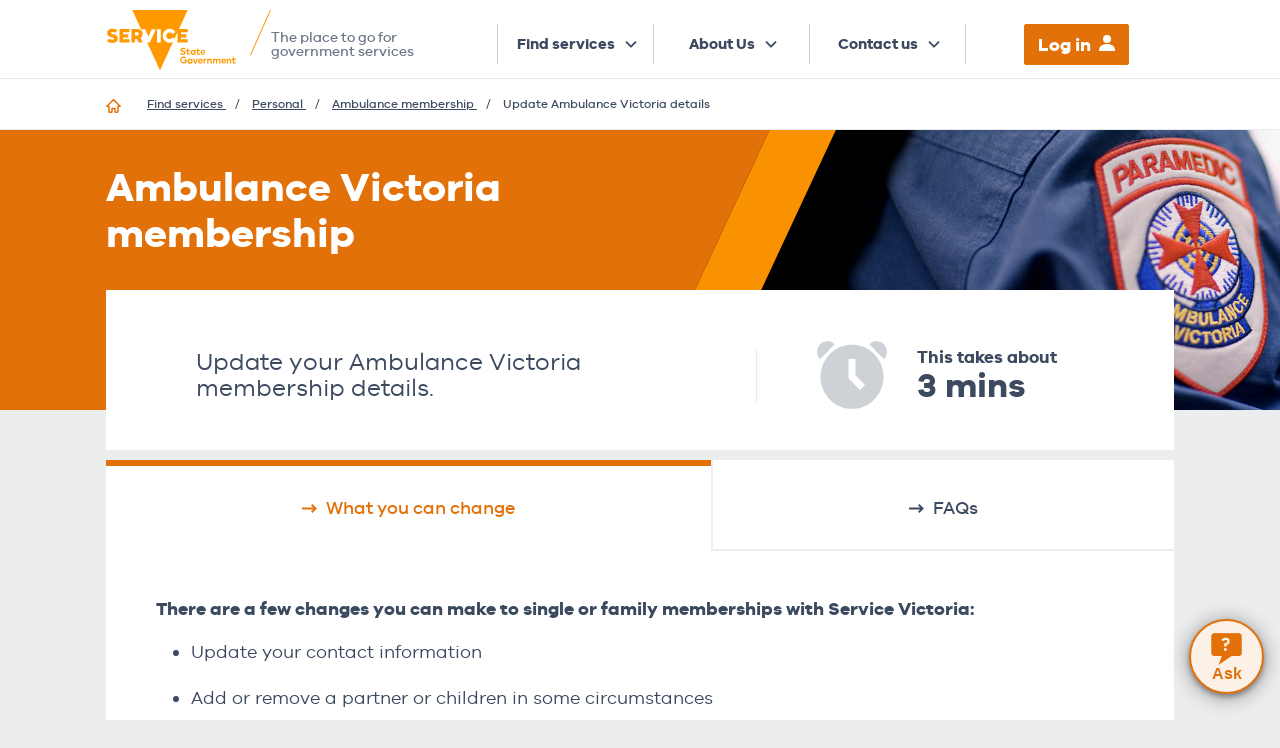

--- FILE ---
content_type: text/html; charset=utf-8
request_url: https://service.vic.gov.au/find-services/personal/ambulance-membership/update-membership
body_size: 31195
content:

<!DOCTYPE html>
<html class="supports-no-js" lang="en">
<head>
    <meta charset="utf-8" />
    <meta http-equiv="X-UA-Compatible" content="IE=edge,chrome=1" />
    <meta name="format-detection" content="telephone=no" />
    <meta name="msapplication-TileColor" content="#000" />
    <meta name="msapplication-TileImage" content="/assets/img/icons/metro-tile.png" />
    <link rel="apple-touch-icon-precomposed" href="/assets/img/icons/apple-touch-icon.png" />
    <link rel="shortcut icon" href="/assets/img/icons/favicon.ico" />
    <title>Update Ambulance Victoria Cover Details Online | Service Victoria</title>

    <meta name="viewport" content="width=device-width,initial-scale=1" />
    <link title="main" rel="stylesheet" href="/assets/css/brochure.css?v=639052311309351157" />
    <script src="/assets/js/head.js?v=639052311309351157"></script>

    <!-- Google Tag Manager -->
    <script>
(function (w, d, s, l, i) {
w[l] = w[l] || []; w[l].push({
'gtm.start':
        new Date().getTime(), event: 'gtm.js'
}); var f = d.getElementsByTagName(s)[0],
j = d.createElement(s), dl = l != 'dataLayer' ? '&l=' + l : ''; j.async = true; j.src =
'https://www.googletagmanager.com/gtm.js?id=' + i + dl; f.parentNode.insertBefore(j, f);
})(window, document, 'script', 'dataLayer', 'GTM-5W5N2S8');</script>
    <!-- End Google Tag Manager -->

    <meta name="contentType" content="Transaction Landing Page"/>
    <meta name="description" content="Update your Ambulance Victoria cover details online through Service Victoria."/>
    <meta name="Keywords" content="ambulance, membership, update"/>
    <link rel="canonical" href="https://service.vic.gov.au/find-services/personal/ambulance-membership/update-membership"/>

    <meta name="DCTERMS.title" content="Update Ambulance Victoria Cover Details Online"/>
    <meta name="DCTERMS.modified" scheme="DCTERMS.ISO8601" content="2023-06-06"/>
    <meta name="DCTERMS.created" scheme="DCTERMS.ISO8601" content="2021-10-13"/>
    <meta name="DCTERMS.description" content="Update your Ambulance Victoria cover details online through Service Victoria."/>
    <meta name="DCTERMS.identifier" scheme="DCTERMS.URI" content="/find-services/personal/ambulance-membership/update-membership"/>
    <meta name="DCTERMS.language" content="English"/>
    <meta name="AGLSTERMS.jurisdiction" content="Victoria"/>
    <meta name="AGLSTERMS.sector" content="Service Victoria"/>
    <meta name="DCTERMS.rights" content="Service Victoria"/>



    
</head>
<body class="is-grey-bgd is-landing">
    <!-- Google Tag Manager (noscript) -->
    <noscript>
        <iframe src="https://www.googletagmanager.com/ns.html?id=GTM-5W5N2S8"
                height="0" width="0" style="display:none;visibility:hidden"></iframe>
    </noscript>
    <!-- End Google Tag Manager (noscript) -->
    <noscript>
        <div class="page-warning">
            <div class="l-padding">Please enable JavaScript in order to get the best experience when using this site.</div>
        </div>
    </noscript>
    <!--[if lte IE 7]>
        <div class="page-warning"><div class="l-padding">We've noticed that you're using an unsupported version of Internet Explorer.
            For the best experience please <a href="http://windows.microsoft.com/en-au/internet-explorer/download-ie" target="_blank" rel="nofollow">upgrade</a>
            or <a href="http://browsehappy.com/" target="_blank" rel="nofollow">use another browser</a>.</div></div>
    <![endif]-->
    <!-- START Accessibility Links -->
    <ul id="top" class="accessibility-links" tabindex="-1">
        <li><a href="#nav">Jump to main navigation</a></li>
        <li><a href="#main">Jump to main content</a></li>
    </ul>
    <!-- END Accessibility Links -->
    <div class="page-wrap-outer">
        <div class="page-wrap">
                    <header class="global-header ">
            <div class="l-padding">
                <button class="nav-toggle js-offscreen-toggle" type="button" role="button" aria-label="Toggle navigation" data-offscreen-id="nav">
                    <span class="lines"></span>
                    <span class="vh">Toggle navigation</span>
                </button>
                <div class="logo-container">
                    <div class="logo">
    <a href="/"><img src="/-/media/771616c32a624b7abc957d71d64ac46c.svg?h=50&amp;iar=0&amp;w=70&amp;hash=FE013D959FE549F8134C0BC0B06426D0" alt="Service Victoria Logo" width="70" height="50" /></a>
</div>

                    <span class="tagline">The place to go for government services</span>
                </div>
                    <h1 class="vh">Service Victoria</h1>

                <!-- START Header nav -->
                <nav class="nav-onscreen">
    <ul class="nav cf">
            <li class="has-children">
                <button type="button" class="nav-lvl1">Find services</button>

                    <div class="_dropdown js-mega-menu">
                        <div class="l-padding">
                            <ul class="nav-lvl2-list">
                                    <li class=" has-children">
                                        <div class="nav-link-wrapper">
                                            <a href="https://business.service.vic.gov.au/s/" class="nav-lvl2">Business</a>
                                                <button type="button" tabindex="-1" class="nav-open-child"></button>
                                        </div>
                                            <ul class="nav-lvl3-list">
                                                    <li class="">
                                                        <div class="nav-link-wrapper">
                                                            <a href="https://business.service.vic.gov.au/s/business-profile" class="nav-lvl3">Business profile</a>
                                                        </div>
                                                    </li>
                                                    <li class="">
                                                        <div class="nav-link-wrapper">
                                                            <a href="https://business.service.vic.gov.au/s/business-services" class="nav-lvl3">Business services</a>
                                                        </div>
                                                    </li>
                                                    <li class=" has-children">
                                                        <div class="nav-link-wrapper">
                                                            <a href="/find-services/business/fuel-retailers" class="nav-lvl3">Fuel retailers</a>
                                                                <button type="button" tabindex="-1" class="nav-open-child"></button>
                                                        </div>
                                                            <ul class="nav-lvl4-list">
                                                                    <li>
                                                                        <div class="nav-link-wrapper">
                                                                            <a href="/find-services/business/fuel-retailers/automatically-update-fuel-prices-using-api" class="nav-lvl4">Automatically update fuel prices using API</a>
                                                                        </div>
                                                                    </li>
                                                                    <li>
                                                                        <div class="nav-link-wrapper">
                                                                            <a href="/find-services/business/fuel-retailers/register-a-business-to-update-fuel-price" class="nav-lvl4">Register a business to update fuel price</a>
                                                                        </div>
                                                                    </li>
                                                                    <li>
                                                                        <div class="nav-link-wrapper">
                                                                            <a href="/find-services/business/fuel-retailers/reporting-your-prices-manually" class="nav-lvl4">Reporting your prices manually</a>
                                                                        </div>
                                                                    </li>
                                                                    <li>
                                                                        <div class="nav-link-wrapper">
                                                                            <a href="/find-services/business/fuel-retailers/set-up-your-business-profile-account" class="nav-lvl4">Set up your Business Profile account</a>
                                                                        </div>
                                                                    </li>
                                                            </ul>
                                                    </li>
                                                    <li class=" has-children">
                                                        <div class="nav-link-wrapper">
                                                            <a href="https://business.service.vic.gov.au/s/liquor-licensing" class="nav-lvl3">Liquor licensing</a>
                                                                <button type="button" tabindex="-1" class="nav-open-child"></button>
                                                        </div>
                                                            <ul class="nav-lvl4-list">
                                                                    <li>
                                                                        <div class="nav-link-wrapper">
                                                                            <a href="https://business.service.vic.gov.au/s/liquor-licensing/apply" class="nav-lvl4">Apply for a new licence</a>
                                                                        </div>
                                                                    </li>
                                                                    <li>
                                                                        <div class="nav-link-wrapper">
                                                                            <a href="https://business.service.vic.gov.au/s/liquor-licensing/change" class="nav-lvl4">Change or renew a licence</a>
                                                                        </div>
                                                                    </li>
                                                            </ul>
                                                    </li>
                                                    <li class="">
                                                        <div class="nav-link-wrapper">
                                                            <a href="/business/permits-and-licences" class="nav-lvl3">Permits and licences</a>
                                                        </div>
                                                    </li>
                                                    <li class="">
                                                        <div class="nav-link-wrapper">
                                                            <a href="https://business.service.vic.gov.au/s/tobacco-get-started?type=Tobacco" class="nav-lvl3">Tobacco licensing</a>
                                                        </div>
                                                    </li>
                                                    <li class="">
                                                        <div class="nav-link-wrapper">
                                                            <a href="https://www.vic.gov.au/red-tape-unit" class="nav-lvl3">Report a red tape issue</a>
                                                        </div>
                                                    </li>
                                            </ul>
                                    </li>
                                    <li class=" has-children">
                                        <div class="nav-link-wrapper">
                                            <a href="/find-services/crime-and-the-law" class="nav-lvl2">Crime and the law</a>
                                                <button type="button" tabindex="-1" class="nav-open-child"></button>
                                        </div>
                                            <ul class="nav-lvl3-list">
                                                    <li class=" has-children">
                                                        <div class="nav-link-wrapper">
                                                            <a href="/find-services/crime-and-the-law/national-police-check" class="nav-lvl3">National police check</a>
                                                                <button type="button" tabindex="-1" class="nav-open-child"></button>
                                                        </div>
                                                            <ul class="nav-lvl4-list">
                                                                    <li>
                                                                        <div class="nav-link-wrapper">
                                                                            <a href="/services/national-police-check" class="nav-lvl4">Apply for a National Police Check</a>
                                                                        </div>
                                                                    </li>
                                                                    <li>
                                                                        <div class="nav-link-wrapper">
                                                                            <a href="/find-services/crime-and-the-law/apply-for-a-national-police-check/disputes" class="nav-lvl4">Dispute your police check result</a>
                                                                        </div>
                                                                    </li>
                                                            </ul>
                                                    </li>
                                                    <li class=" has-children">
                                                        <div class="nav-link-wrapper">
                                                            <a href="/find-services/crime-and-the-law/absence-from-residence" class="nav-lvl3">Absence from Residence</a>
                                                                <button type="button" tabindex="-1" class="nav-open-child"></button>
                                                        </div>
                                                            <ul class="nav-lvl4-list">
                                                                    <li>
                                                                        <div class="nav-link-wrapper">
                                                                            <a href="/find-services/housing-and-property/register-your-absence-from-residence" class="nav-lvl4">Register your absence from residence</a>
                                                                        </div>
                                                                    </li>
                                                            </ul>
                                                    </li>
                                                    <li class="">
                                                        <div class="nav-link-wrapper">
                                                            <a href="/find-services/crime-and-the-law/legal-support" class="nav-lvl3">Legal support</a>
                                                        </div>
                                                    </li>
                                                    <li class="">
                                                        <div class="nav-link-wrapper">
                                                            <a href="/find-services/crime-and-the-law/migration" class="nav-lvl3">Migration</a>
                                                        </div>
                                                    </li>
                                                    <li class="">
                                                        <div class="nav-link-wrapper">
                                                            <a href="/find-services/crime-and-the-law/report-to-police" class="nav-lvl3">Report to police</a>
                                                        </div>
                                                    </li>
                                                    <li class=" has-children">
                                                        <div class="nav-link-wrapper">
                                                            <a href="/find-services/crime-and-the-law/partysafe-program" class="nav-lvl3">Partysafe program</a>
                                                                <button type="button" tabindex="-1" class="nav-open-child"></button>
                                                        </div>
                                                            <ul class="nav-lvl4-list">
                                                                    <li>
                                                                        <div class="nav-link-wrapper">
                                                                            <a href="/find-services/outdoor-and-recreation/register-a-party-with-the-partysafe-program" class="nav-lvl4">Register a party with the Partysafe program</a>
                                                                        </div>
                                                                    </li>
                                                            </ul>
                                                    </li>
                                                    <li class=" has-children">
                                                        <div class="nav-link-wrapper">
                                                            <a href="/find-services/crime-and-the-law/firearm-licence" class="nav-lvl3">Firearm licence</a>
                                                                <button type="button" tabindex="-1" class="nav-open-child"></button>
                                                        </div>
                                                            <ul class="nav-lvl4-list">
                                                                    <li>
                                                                        <div class="nav-link-wrapper">
                                                                            <a href="https://www.police.vic.gov.au/apply-for-a-new-firearm-licence" class="nav-lvl4">Apply for a firearm licence</a>
                                                                        </div>
                                                                    </li>
                                                                    <li>
                                                                        <div class="nav-link-wrapper">
                                                                            <a href="/services/firearms-licence-renew" class="nav-lvl4">Renew a firearm licence</a>
                                                                        </div>
                                                                    </li>
                                                            </ul>
                                                    </li>
                                                    <li class=" has-children">
                                                        <div class="nav-link-wrapper">
                                                            <a href="/find-services/crime-and-the-law/crime-report" class="nav-lvl3">Crime report</a>
                                                                <button type="button" tabindex="-1" class="nav-open-child"></button>
                                                        </div>
                                                            <ul class="nav-lvl4-list">
                                                                    <li>
                                                                        <div class="nav-link-wrapper">
                                                                            <a href="https://www.police.vic.gov.au/crime-reports" class="nav-lvl4">Order a crime report for insurance</a>
                                                                        </div>
                                                                    </li>
                                                            </ul>
                                                    </li>
                                            </ul>
                                    </li>
                                    <li class=" has-children">
                                        <div class="nav-link-wrapper">
                                            <a href="/find-services/digital-wallet" class="nav-lvl2">Digital Wallet</a>
                                                <button type="button" tabindex="-1" class="nav-open-child"></button>
                                        </div>
                                            <ul class="nav-lvl3-list">
                                                    <li class=" has-children">
                                                        <div class="nav-link-wrapper">
                                                            <a href="/account" class="nav-lvl3">Create an account</a>
                                                                <button type="button" tabindex="-1" class="nav-open-child"></button>
                                                        </div>
                                                            <ul class="nav-lvl4-list">
                                                                    <li>
                                                                        <div class="nav-link-wrapper">
                                                                            <a href="/find-services/digital-wallet/create-account/account-security" class="nav-lvl4">Account security</a>
                                                                        </div>
                                                                    </li>
                                                            </ul>
                                                    </li>
                                                    <li class=" has-children">
                                                        <div class="nav-link-wrapper">
                                                            <a href="/find-services/personal/life-event-certificates/victorian-birth-certificate" class="nav-lvl3">Victorian birth certificate trial</a>
                                                                <button type="button" tabindex="-1" class="nav-open-child"></button>
                                                        </div>
                                                            <ul class="nav-lvl4-list">
                                                                    <li>
                                                                        <div class="nav-link-wrapper">
                                                                            <a href="/digital-birth-certificate" class="nav-lvl4">Add a Victorian birth certificate</a>
                                                                        </div>
                                                                    </li>
                                                            </ul>
                                                    </li>
                                                    <li class="">
                                                        <div class="nav-link-wrapper">
                                                            <a href="/app" class="nav-lvl3">Download Service Victoria app</a>
                                                        </div>
                                                    </li>
                                                    <li class="">
                                                        <div class="nav-link-wrapper">
                                                            <a href="/find-services/personal/identity-verification-online" class="nav-lvl3">Verify identity</a>
                                                        </div>
                                                    </li>
                                                    <li class=" has-children">
                                                        <div class="nav-link-wrapper">
                                                            <a href="/find-services/digital-wallet/digital-driver-licence" class="nav-lvl3">Digital driver licence</a>
                                                                <button type="button" tabindex="-1" class="nav-open-child"></button>
                                                        </div>
                                                            <ul class="nav-lvl4-list">
                                                                    <li>
                                                                        <div class="nav-link-wrapper">
                                                                            <a href="/find-services/digital-wallet/digital-driver-licence/about-digital-driver-licences" class="nav-lvl4">Digital Driver Licences FAQ</a>
                                                                        </div>
                                                                    </li>
                                                            </ul>
                                                    </li>
                                                    <li class="">
                                                        <div class="nav-link-wrapper">
                                                            <a href="/find-services/digital-wallet/digital-seniors-card" class="nav-lvl3">Digital Seniors Card</a>
                                                        </div>
                                                    </li>
                                                    <li class=" has-children">
                                                        <div class="nav-link-wrapper">
                                                            <a href="/find-services/digital-wallet/digital-veterans-card" class="nav-lvl3">Veterans Card - Victoria</a>
                                                                <button type="button" tabindex="-1" class="nav-open-child"></button>
                                                        </div>
                                                            <ul class="nav-lvl4-list">
                                                                    <li>
                                                                        <div class="nav-link-wrapper">
                                                                            <a href="/services/veterans-card-victoria" class="nav-lvl4">Get a Digital Veterans Card - Victoria</a>
                                                                        </div>
                                                                    </li>
                                                                    <li>
                                                                        <div class="nav-link-wrapper">
                                                                            <a href="/find-services/digital-wallet/digital-veterans-card/digital-veterans-card-help-centre" class="nav-lvl4">Digital Veterans Card - Victoria Help Centre</a>
                                                                        </div>
                                                                    </li>
                                                            </ul>
                                                    </li>
                                                    <li class="">
                                                        <div class="nav-link-wrapper">
                                                            <a href="/find-services/digital-wallet/working-with-children-check-digital-card" class="nav-lvl3">Working with Children Check Digital Card</a>
                                                        </div>
                                                    </li>
                                                    <li class="">
                                                        <div class="nav-link-wrapper">
                                                            <a href="/services/building-and-plumbing-commission-digital-token/home" class="nav-lvl3">Building and Plumbing Commission Digital Accreditation</a>
                                                        </div>
                                                    </li>
                                            </ul>
                                    </li>
                                    <li class=" has-children">
                                        <div class="nav-link-wrapper">
                                            <a href="/find-services/education-and-training" class="nav-lvl2">Education and training</a>
                                                <button type="button" tabindex="-1" class="nav-open-child"></button>
                                        </div>
                                            <ul class="nav-lvl3-list">
                                                    <li class="">
                                                        <div class="nav-link-wrapper">
                                                            <a href="/find-services/education-and-training/apprenticeships" class="nav-lvl3">Apprenticeships</a>
                                                        </div>
                                                    </li>
                                                    <li class="">
                                                        <div class="nav-link-wrapper">
                                                            <a href="/find-services/education-and-training/getting-an-education" class="nav-lvl3">Getting an education</a>
                                                        </div>
                                                    </li>
                                                    <li class="">
                                                        <div class="nav-link-wrapper">
                                                            <a href="/find-services/education-and-training/learn-local" class="nav-lvl3">Learn Local</a>
                                                        </div>
                                                    </li>
                                                    <li class="">
                                                        <div class="nav-link-wrapper">
                                                            <a href="/find-services/education-and-training/skills" class="nav-lvl3">Skills</a>
                                                        </div>
                                                    </li>
                                            </ul>
                                    </li>
                                    <li class=" has-children">
                                        <div class="nav-link-wrapper">
                                            <a href="/find-services/emergency" class="nav-lvl2">Emergency services</a>
                                                <button type="button" tabindex="-1" class="nav-open-child"></button>
                                        </div>
                                            <ul class="nav-lvl3-list">
                                                    <li class="">
                                                        <div class="nav-link-wrapper">
                                                            <a href="http://emergency.vic.gov.au/relief" class="nav-lvl3">Emergency support</a>
                                                        </div>
                                                    </li>
                                            </ul>
                                    </li>
                                    <li class=" has-children">
                                        <div class="nav-link-wrapper">
                                            <a href="/find-services/family-and-child" class="nav-lvl2">Family and child</a>
                                                <button type="button" tabindex="-1" class="nav-open-child"></button>
                                        </div>
                                            <ul class="nav-lvl3-list">
                                                    <li class="">
                                                        <div class="nav-link-wrapper">
                                                            <a href="https://www.betterhealth.vic.gov.au/get-vaccinated" class="nav-lvl3">Free flu vaccine for kids</a>
                                                        </div>
                                                    </li>
                                                    <li class="">
                                                        <div class="nav-link-wrapper">
                                                            <a href="/find-services/family-and-child/parent-support" class="nav-lvl3">Parent support</a>
                                                        </div>
                                                    </li>
                                            </ul>
                                    </li>
                                    <li class=" has-children">
                                        <div class="nav-link-wrapper">
                                            <a href="/find-services/health-and-care" class="nav-lvl2">Health and care</a>
                                                <button type="button" tabindex="-1" class="nav-open-child"></button>
                                        </div>
                                            <ul class="nav-lvl3-list">
                                                    <li class=" has-children">
                                                        <div class="nav-link-wrapper">
                                                            <a href="/find-services/health-and-care/health" class="nav-lvl3">Health</a>
                                                                <button type="button" tabindex="-1" class="nav-open-child"></button>
                                                        </div>
                                                            <ul class="nav-lvl4-list">
                                                                    <li>
                                                                        <div class="nav-link-wrapper">
                                                                            <a href="/find-services/health-and-care/health/become-an-organ-donor" class="nav-lvl4">Become an organ donor </a>
                                                                        </div>
                                                                    </li>
                                                                    <li>
                                                                        <div class="nav-link-wrapper">
                                                                            <a href="https://www.betterhealth.vic.gov.au/get-vaccinated" class="nav-lvl4">Free flu vaccine for kids</a>
                                                                        </div>
                                                                    </li>
                                                                    <li>
                                                                        <div class="nav-link-wrapper">
                                                                            <a href="https://www.betterhealth.vic.gov.au/urgent-care-services" class="nav-lvl4">Urgent care service</a>
                                                                        </div>
                                                                    </li>
                                                            </ul>
                                                    </li>
                                                    <li class="">
                                                        <div class="nav-link-wrapper">
                                                            <a href="/find-services/health-and-care/support-for-seniors" class="nav-lvl3">Support for seniors</a>
                                                        </div>
                                                    </li>
                                                    <li class="">
                                                        <div class="nav-link-wrapper">
                                                            <a href="/find-services/health-and-care/carers" class="nav-lvl3">Carers</a>
                                                        </div>
                                                    </li>
                                            </ul>
                                    </li>
                                    <li class=" has-children">
                                        <div class="nav-link-wrapper">
                                            <a href="/find-services/housing-and-property" class="nav-lvl2">Housing and property</a>
                                                <button type="button" tabindex="-1" class="nav-open-child"></button>
                                        </div>
                                            <ul class="nav-lvl3-list">
                                                    <li class=" has-children">
                                                        <div class="nav-link-wrapper">
                                                            <a href="/find-services/housing-and-property/buying-and-renting" class="nav-lvl3">Buying and Renting</a>
                                                                <button type="button" tabindex="-1" class="nav-open-child"></button>
                                                        </div>
                                                            <ul class="nav-lvl4-list">
                                                                    <li>
                                                                        <div class="nav-link-wrapper">
                                                                            <a href="/find-services/housing-and-property/buying-and-renting/rental-rights-in-victoria" class="nav-lvl4">Rental rights in Victoria</a>
                                                                        </div>
                                                                    </li>
                                                                    <li>
                                                                        <div class="nav-link-wrapper">
                                                                            <a href="https://www.sro.vic.gov.au/first-home-owner/applying-first-home-owner-grant" class="nav-lvl4">Apply for the first home owner grant</a>
                                                                        </div>
                                                                    </li>
                                                                    <li>
                                                                        <div class="nav-link-wrapper">
                                                                            <a href="https://www.consumer.vic.gov.au/housing/buying-and-selling-property/buying-property" class="nav-lvl4">Buying a property</a>
                                                                        </div>
                                                                    </li>
                                                                    <li>
                                                                        <div class="nav-link-wrapper">
                                                                            <a href="https://www.sro.vic.gov.au/land-transfer-duty/complete-a-digital-duties-form" class="nav-lvl4">Complete a digital duties form</a>
                                                                        </div>
                                                                    </li>
                                                                    <li>
                                                                        <div class="nav-link-wrapper">
                                                                            <a href="https://www.landata.vic.gov.au/" class="nav-lvl4">Do a land title search</a>
                                                                        </div>
                                                                    </li>
                                                                    <li>
                                                                        <div class="nav-link-wrapper">
                                                                            <a href="https://www.sro.vic.gov.au/land-tax" class="nav-lvl4">Find out about land tax</a>
                                                                        </div>
                                                                    </li>
                                                                    <li>
                                                                        <div class="nav-link-wrapper">
                                                                            <a href="https://www.housing.vic.gov.au/online-services" class="nav-lvl4">Homes Victoria Online Services</a>
                                                                        </div>
                                                                    </li>
                                                                    <li>
                                                                        <div class="nav-link-wrapper">
                                                                            <a href="https://www.consumer.vic.gov.au/housing/renting/rent-bond-bills-and-condition-reports/bond/lodging-the-bond-with-the-rtba" class="nav-lvl4">Pay a rental bond</a>
                                                                        </div>
                                                                    </li>
                                                                    <li>
                                                                        <div class="nav-link-wrapper">
                                                                            <a href="https://www.consumer.vic.gov.au/housing/renting/starting-and-changing-rental-agreements/different-rental-agreements/residential-rental-agreements" class="nav-lvl4">Rental agreement and application</a>
                                                                        </div>
                                                                    </li>
                                                            </ul>
                                                    </li>
                                                    <li class=" has-children">
                                                        <div class="nav-link-wrapper">
                                                            <a href="/find-services/housing-and-property/eligible-volunteers-rebate-scheme" class="nav-lvl3">Eligible Volunteers Rebate Scheme</a>
                                                                <button type="button" tabindex="-1" class="nav-open-child"></button>
                                                        </div>
                                                            <ul class="nav-lvl4-list">
                                                                    <li>
                                                                        <div class="nav-link-wrapper">
                                                                            <a href="/find-services/housing-and-property/eligible-volunteers-rebate-scheme/australian-valuation-property-classification-codes-avpcc" class="nav-lvl4">AVPCC lookup</a>
                                                                        </div>
                                                                    </li>
                                                                    <li>
                                                                        <div class="nav-link-wrapper">
                                                                            <a href="/find-services/housing-and-property/eligible-volunteers-rebate-scheme/faq" class="nav-lvl4">Frequently Asked Questions (FAQ)</a>
                                                                        </div>
                                                                    </li>
                                                                    <li>
                                                                        <div class="nav-link-wrapper">
                                                                            <a href="/find-services/housing-and-property/eligible-volunteers-rebate-scheme/guideline" class="nav-lvl4">Guidelines</a>
                                                                        </div>
                                                                    </li>
                                                            </ul>
                                                    </li>
                                                    <li class="">
                                                        <div class="nav-link-wrapper">
                                                            <a href="/find-services/housing-and-property/finding-a-home" class="nav-lvl3">Finding a home</a>
                                                        </div>
                                                    </li>
                                                    <li class="">
                                                        <div class="nav-link-wrapper">
                                                            <a href="/services/solar-rebates" class="nav-lvl3">Solar Homes rebates and loans</a>
                                                        </div>
                                                    </li>
                                                    <li class="">
                                                        <div class="nav-link-wrapper">
                                                            <a href="https://www.vic.gov.au/know-your-council" class="nav-lvl3">Know your council</a>
                                                        </div>
                                                    </li>
                                                    <li class="">
                                                        <div class="nav-link-wrapper">
                                                            <a href="/find-services/housing-and-property/register-your-absence-from-residence" class="nav-lvl3">Register absence from residence</a>
                                                        </div>
                                                    </li>
                                            </ul>
                                    </li>
                                    <li class=" has-children">
                                        <div class="nav-link-wrapper">
                                            <a href="/find-services/outdoor-and-recreation" class="nav-lvl2">Outdoor and recreation</a>
                                                <button type="button" tabindex="-1" class="nav-open-child"></button>
                                        </div>
                                            <ul class="nav-lvl3-list">
                                                    <li class=" has-children">
                                                        <div class="nav-link-wrapper">
                                                            <a href="/find-services/outdoor-and-recreation/fishing-licence" class="nav-lvl3">Fishing licence</a>
                                                                <button type="button" tabindex="-1" class="nav-open-child"></button>
                                                        </div>
                                                            <ul class="nav-lvl4-list">
                                                                    <li>
                                                                        <div class="nav-link-wrapper">
                                                                            <a href="/find-services/outdoor-and-recreation/buy-a-victorian-recreational-fishing-licence" class="nav-lvl4">Buy a fishing licence</a>
                                                                        </div>
                                                                    </li>
                                                            </ul>
                                                    </li>
                                                    <li class="">
                                                        <div class="nav-link-wrapper">
                                                            <a href="/find-services/outdoor-and-recreation/get-active-kids" class="nav-lvl3">Get Active Kids voucher</a>
                                                        </div>
                                                    </li>
                                                    <li class="">
                                                        <div class="nav-link-wrapper">
                                                            <a href="/find-services/outdoor-and-recreation/camping-sports" class="nav-lvl3">Camps, Sports and Excursions Fund​</a>
                                                        </div>
                                                    </li>
                                                    <li class="">
                                                        <div class="nav-link-wrapper">
                                                            <a href="https://www.service.vic.gov.au/services/registration-of-interest-to-hunt-pest-animals" class="nav-lvl3">Registration of interest to hunt pest animals</a>
                                                        </div>
                                                    </li>
                                                    <li class=" has-children">
                                                        <div class="nav-link-wrapper">
                                                            <a href="/find-services/outdoor-and-recreation/mining-rights" class="nav-lvl3">Mining rights</a>
                                                                <button type="button" tabindex="-1" class="nav-open-child"></button>
                                                        </div>
                                                            <ul class="nav-lvl4-list">
                                                                    <li>
                                                                        <div class="nav-link-wrapper">
                                                                            <a href="https://www.service.vic.gov.au/services/earth-resources" class="nav-lvl4">Buy a Victorian miners right</a>
                                                                        </div>
                                                                    </li>
                                                            </ul>
                                                    </li>
                                                    <li class=" has-children">
                                                        <div class="nav-link-wrapper">
                                                            <a href="/find-services/outdoor-and-recreation/kangaroo-management" class="nav-lvl3">Kangaroo management</a>
                                                                <button type="button" tabindex="-1" class="nav-open-child"></button>
                                                        </div>
                                                            <ul class="nav-lvl4-list">
                                                                    <li>
                                                                        <div class="nav-link-wrapper">
                                                                            <a href="/find-services/outdoor-and-recreation/find-a-kangaroo-harvester" class="nav-lvl4">Find a kangaroo harvester</a>
                                                                        </div>
                                                                    </li>
                                                            </ul>
                                                    </li>
                                                    <li class=" has-children">
                                                        <div class="nav-link-wrapper">
                                                            <a href="/find-services/outdoor-and-recreation/beekeeping" class="nav-lvl3">Beekeeping</a>
                                                                <button type="button" tabindex="-1" class="nav-open-child"></button>
                                                        </div>
                                                            <ul class="nav-lvl4-list">
                                                                    <li>
                                                                        <div class="nav-link-wrapper">
                                                                            <a href="https://agriculture.vic.gov.au/livestock-and-animals/honey-bees/beekeeper-registration-and-hive-disposal" class="nav-lvl4">Register as a beekeeper</a>
                                                                        </div>
                                                                    </li>
                                                            </ul>
                                                    </li>
                                                    <li class=" has-children">
                                                        <div class="nav-link-wrapper">
                                                            <a href="/find-services/outdoor-and-recreation/parks-and-reserves-event-application" class="nav-lvl3">Parks and reserves event application</a>
                                                                <button type="button" tabindex="-1" class="nav-open-child"></button>
                                                        </div>
                                                            <ul class="nav-lvl4-list">
                                                                    <li>
                                                                        <div class="nav-link-wrapper">
                                                                            <a href="https://www.parks.vic.gov.au/get-into-nature/events-and-filming-permits/apply-for-an-event-permit" class="nav-lvl4">Submit a parks and reserves event application</a>
                                                                        </div>
                                                                    </li>
                                                            </ul>
                                                    </li>
                                                    <li class=" has-children">
                                                        <div class="nav-link-wrapper">
                                                            <a href="/find-services/outdoor-and-recreation/wildlife-licence" class="nav-lvl3">Wildlife licence</a>
                                                                <button type="button" tabindex="-1" class="nav-open-child"></button>
                                                        </div>
                                                            <ul class="nav-lvl4-list">
                                                                    <li>
                                                                        <div class="nav-link-wrapper">
                                                                            <a href="https://www.vic.gov.au/private-wildlife-licences" class="nav-lvl4">Apply for a wildlife licence</a>
                                                                        </div>
                                                                    </li>
                                                            </ul>
                                                    </li>
                                                    <li class="">
                                                        <div class="nav-link-wrapper">
                                                            <a href="/find-services/outdoor-and-recreation/register-a-party-with-the-partysafe-program" class="nav-lvl3">Register a party with the Partysafe program</a>
                                                        </div>
                                                    </li>
                                            </ul>
                                    </li>
                                    <li class=" has-children">
                                        <div class="nav-link-wrapper">
                                            <a href="/find-services/personal" class="nav-lvl2">Personal</a>
                                                <button type="button" tabindex="-1" class="nav-open-child"></button>
                                        </div>
                                            <ul class="nav-lvl3-list">
                                                    <li class="">
                                                        <div class="nav-link-wrapper">
                                                            <a href="/find-services/personal/identity-verification-online" class="nav-lvl3">Identity</a>
                                                        </div>
                                                    </li>
                                                    <li class="">
                                                        <div class="nav-link-wrapper">
                                                            <a href="/find-services/personal/savings-finder" class="nav-lvl3">Savings Finder</a>
                                                        </div>
                                                    </li>
                                                    <li class="">
                                                        <div class="nav-link-wrapper">
                                                            <a href="/find-services/personal/scam-safe-check" class="nav-lvl3">Scam Safe Check</a>
                                                        </div>
                                                    </li>
                                                    <li class="">
                                                        <div class="nav-link-wrapper">
                                                            <a href="/find-services/personal/understand-mfa" class="nav-lvl3">Understanding multi-factor authentication</a>
                                                        </div>
                                                    </li>
                                                    <li class="">
                                                        <div class="nav-link-wrapper">
                                                            <a href="/find-services/personal/password-strength-tester" class="nav-lvl3">Check password strength</a>
                                                        </div>
                                                    </li>
                                                    <li class="">
                                                        <div class="nav-link-wrapper">
                                                            <a href="/find-services/personal/cyber-safety-check" class="nav-lvl3">Cyber Safety Check</a>
                                                        </div>
                                                    </li>
                                                    <li class="">
                                                        <div class="nav-link-wrapper">
                                                            <a href="/find-services/personal/spot-a-scam" class="nav-lvl3">Spot a scam</a>
                                                        </div>
                                                    </li>
                                                    <li class="">
                                                        <div class="nav-link-wrapper">
                                                            <a href="/find-services/personal/growing-older" class="nav-lvl3">Growing older</a>
                                                        </div>
                                                    </li>
                                                    <li class=" has-children">
                                                        <div class="nav-link-wrapper">
                                                            <a href="/find-services/personal/managing-finances" class="nav-lvl3">Managing finances</a>
                                                                <button type="button" tabindex="-1" class="nav-open-child"></button>
                                                        </div>
                                                            <ul class="nav-lvl4-list">
                                                                    <li>
                                                                        <div class="nav-link-wrapper">
                                                                            <a href="/find-services/personal/managing-finances/cost-of-living" class="nav-lvl4">Cost of Living</a>
                                                                        </div>
                                                                    </li>
                                                            </ul>
                                                    </li>
                                                    <li class=" has-children">
                                                        <div class="nav-link-wrapper">
                                                            <a href="/find-services/personal/veterans-card-victoria" class="nav-lvl3">Veterans Card</a>
                                                                <button type="button" tabindex="-1" class="nav-open-child"></button>
                                                        </div>
                                                            <ul class="nav-lvl4-list">
                                                                    <li>
                                                                        <div class="nav-link-wrapper">
                                                                            <a href="/services/veterans-card-victoria" class="nav-lvl4">Get a digital Veterans Card - Victoria</a>
                                                                        </div>
                                                                    </li>
                                                                    <li>
                                                                        <div class="nav-link-wrapper">
                                                                            <a href="/find-services/digital-wallet/digital-veterans-card" class="nav-lvl4">Digital Veterans Card - Victoria Help Centre</a>
                                                                        </div>
                                                                    </li>
                                                            </ul>
                                                    </li>
                                                    <li class=" has-children">
                                                        <div class="nav-link-wrapper">
                                                            <a href="/find-services/personal/ambulance-membership" class="nav-lvl3">Ambulance membership</a>
                                                                <button type="button" tabindex="-1" class="nav-open-child"></button>
                                                        </div>
                                                            <ul class="nav-lvl4-list">
                                                                    <li>
                                                                        <div class="nav-link-wrapper">
                                                                            <a href="/find-services/personal/ambulance-membership/become-a-member" class="nav-lvl4">Become an Ambulance Victoria member</a>
                                                                        </div>
                                                                    </li>
                                                                    <li>
                                                                        <div class="nav-link-wrapper">
                                                                            <a href="/find-services/personal/ambulance-membership/renew-membership" class="nav-lvl4">Renew Ambulance Victoria membership</a>
                                                                        </div>
                                                                    </li>
                                                                    <li>
                                                                        <div class="nav-link-wrapper">
                                                                            <a href="/find-services/personal/ambulance-membership/update-membership" class="nav-lvl4">Update Ambulance Victoria details</a>
                                                                        </div>
                                                                    </li>
                                                            </ul>
                                                    </li>
                                                    <li class=" has-children">
                                                        <div class="nav-link-wrapper">
                                                            <a href="/find-services/personal/life-event-certificates" class="nav-lvl3">Life event certificates</a>
                                                                <button type="button" tabindex="-1" class="nav-open-child"></button>
                                                        </div>
                                                            <ul class="nav-lvl4-list">
                                                                    <li>
                                                                        <div class="nav-link-wrapper">
                                                                            <a href="/find-services/personal/life-event-certificates/victorian-birth-certificate" class="nav-lvl4">Victorian birth certificate Trial</a>
                                                                        </div>
                                                                    </li>
                                                                    <li>
                                                                        <div class="nav-link-wrapper">
                                                                            <a href="/digital-birth-certificate" class="nav-lvl4">Victorian birth certificate</a>
                                                                        </div>
                                                                    </li>
                                                                    <li>
                                                                        <div class="nav-link-wrapper">
                                                                            <a href="https://www.bdm.vic.gov.au/get-birth-certificate" class="nav-lvl4">Apply for a birth certificate</a>
                                                                        </div>
                                                                    </li>
                                                                    <li>
                                                                        <div class="nav-link-wrapper">
                                                                            <a href="https://www.bdm.vic.gov.au/marriages-and-relationships/get-a-marriage-certificate" class="nav-lvl4">Marriage certificate</a>
                                                                        </div>
                                                                    </li>
                                                                    <li>
                                                                        <div class="nav-link-wrapper">
                                                                            <a href="https://www.bdm.vic.gov.au/deaths/get-a-death-certificate" class="nav-lvl4">Death certificate</a>
                                                                        </div>
                                                                    </li>
                                                            </ul>
                                                    </li>
                                                    <li class=" has-children">
                                                        <div class="nav-link-wrapper">
                                                            <a href="/find-services/personal/make-wills" class="nav-lvl3">Wills</a>
                                                                <button type="button" tabindex="-1" class="nav-open-child"></button>
                                                        </div>
                                                            <ul class="nav-lvl4-list">
                                                                    <li>
                                                                        <div class="nav-link-wrapper">
                                                                            <a href="/find-services/personal/make-a-will" class="nav-lvl4">Make a Will</a>
                                                                        </div>
                                                                    </li>
                                                            </ul>
                                                    </li>
                                                    <li class="">
                                                        <div class="nav-link-wrapper">
                                                            <a href="/find-services/personal/changing-or-revealing-identity" class="nav-lvl3">Changing or revealing identity</a>
                                                        </div>
                                                    </li>
                                                    <li class=" has-children">
                                                        <div class="nav-link-wrapper">
                                                            <a href="/find-services/personal/family-history" class="nav-lvl3">Family history</a>
                                                                <button type="button" tabindex="-1" class="nav-open-child"></button>
                                                        </div>
                                                            <ul class="nav-lvl4-list">
                                                                    <li>
                                                                        <div class="nav-link-wrapper">
                                                                            <a href="https://prov.vic.gov.au/explore-collection/explore-topic/family-history" class="nav-lvl4">Search family history</a>
                                                                        </div>
                                                                    </li>
                                                            </ul>
                                                    </li>
                                                    <li class=" has-children">
                                                        <div class="nav-link-wrapper">
                                                            <a href="/find-services/personal/proof-of-age-card" class="nav-lvl3">Proof of age card</a>
                                                                <button type="button" tabindex="-1" class="nav-open-child"></button>
                                                        </div>
                                                            <ul class="nav-lvl4-list">
                                                                    <li>
                                                                        <div class="nav-link-wrapper">
                                                                            <a href="/find-services/personal/apply-for-a-proof-of-age-card" class="nav-lvl4">Apply for a proof of age card</a>
                                                                        </div>
                                                                    </li>
                                                            </ul>
                                                    </li>
                                                    <li class=" has-children">
                                                        <div class="nav-link-wrapper">
                                                            <a href="/find-services/personal/unclaimed-money" class="nav-lvl3">Unclaimed money</a>
                                                                <button type="button" tabindex="-1" class="nav-open-child"></button>
                                                        </div>
                                                            <ul class="nav-lvl4-list">
                                                                    <li>
                                                                        <div class="nav-link-wrapper">
                                                                            <a href="https://www.sro.vic.gov.au/unclaimed-money/search-for-unclaimed-money" class="nav-lvl4">Search for unclaimed money</a>
                                                                        </div>
                                                                    </li>
                                                                    <li>
                                                                        <div class="nav-link-wrapper">
                                                                            <a href="https://www.sro.vic.gov.au/unclaimed-money/apply-your-unclaimed-money" class="nav-lvl4">Apply for unclaimed money</a>
                                                                        </div>
                                                                    </li>
                                                                    <li>
                                                                        <div class="nav-link-wrapper">
                                                                            <a href="https://www.sro.vic.gov.au/unclaimed-money/lodge-unclaimed-money" class="nav-lvl4">Lodge unclaimed money</a>
                                                                        </div>
                                                                    </li>
                                                            </ul>
                                                    </li>
                                                    <li class=" has-children">
                                                        <div class="nav-link-wrapper">
                                                            <a href="/find-services/personal/seniors-card" class="nav-lvl3">Seniors card</a>
                                                                <button type="button" tabindex="-1" class="nav-open-child"></button>
                                                        </div>
                                                            <ul class="nav-lvl4-list">
                                                                    <li>
                                                                        <div class="nav-link-wrapper">
                                                                            <a href="https://www.seniorsonline.vic.gov.au/seniors-card/apply-card" class="nav-lvl4">Apply for a seniors card</a>
                                                                        </div>
                                                                    </li>
                                                                    <li>
                                                                        <div class="nav-link-wrapper">
                                                                            <a href="/find-services/digital-wallet/digital-seniors-card" class="nav-lvl4">Digital Seniors Card</a>
                                                                        </div>
                                                                    </li>
                                                            </ul>
                                                    </li>
                                                    <li class=" has-children">
                                                        <div class="nav-link-wrapper">
                                                            <a href="/find-services/personal/enrol-to-vote" class="nav-lvl3">Enrol to vote</a>
                                                                <button type="button" tabindex="-1" class="nav-open-child"></button>
                                                        </div>
                                                            <ul class="nav-lvl4-list">
                                                                    <li>
                                                                        <div class="nav-link-wrapper">
                                                                            <a href="https://www.aec.gov.au/enrol/" class="nav-lvl4">Enrol to vote</a>
                                                                        </div>
                                                                    </li>
                                                            </ul>
                                                    </li>
                                                    <li class="">
                                                        <div class="nav-link-wrapper">
                                                            <a href="/find-services/personal/becoming-an-independent-adult" class="nav-lvl3">Becoming an independent adult</a>
                                                        </div>
                                                    </li>
                                            </ul>
                                    </li>
                                    <li class=" has-children">
                                        <div class="nav-link-wrapper">
                                            <a href="/find-services/transport-and-driving" class="nav-lvl2">Transport and driving</a>
                                                <button type="button" tabindex="-1" class="nav-open-child"></button>
                                        </div>
                                            <ul class="nav-lvl3-list">
                                                    <li class=" has-children">
                                                        <div class="nav-link-wrapper">
                                                            <a href="/find-services/transport-and-driving/servo-saver" class="nav-lvl3">Servo Saver</a>
                                                                <button type="button" tabindex="-1" class="nav-open-child"></button>
                                                        </div>
                                                            <ul class="nav-lvl4-list">
                                                                    <li>
                                                                        <div class="nav-link-wrapper">
                                                                            <a href="/find-services/transport-and-driving/servo-saver/help-centre" class="nav-lvl4">Help centre</a>
                                                                        </div>
                                                                    </li>
                                                            </ul>
                                                    </li>
                                                    <li class=" has-children">
                                                        <div class="nav-link-wrapper">
                                                            <a href="/find-services/transport-and-driving/registration" class="nav-lvl3">Registration</a>
                                                                <button type="button" tabindex="-1" class="nav-open-child"></button>
                                                        </div>
                                                            <ul class="nav-lvl4-list">
                                                                    <li>
                                                                        <div class="nav-link-wrapper">
                                                                            <a href="/find-services/transport-and-driving/registration/check-registration" class="nav-lvl4">Check registration</a>
                                                                        </div>
                                                                    </li>
                                                                    <li>
                                                                        <div class="nav-link-wrapper">
                                                                            <a href="/find-services/transport-and-driving/registration/renew-registration" class="nav-lvl4">Renew registration</a>
                                                                        </div>
                                                                    </li>
                                                                    <li>
                                                                        <div class="nav-link-wrapper">
                                                                            <a href="https://www.vicroads.vic.gov.au/registration/buy-sell-or-transfer-a-vehicle" class="nav-lvl4">Transfer registration</a>
                                                                        </div>
                                                                    </li>
                                                                    <li>
                                                                        <div class="nav-link-wrapper">
                                                                            <a href="https://www.vicroads.vic.gov.au/registration/limited-use-permits/unregistered-vehicle-permits" class="nav-lvl4">Unregistered vehicle permit</a>
                                                                        </div>
                                                                    </li>
                                                            </ul>
                                                    </li>
                                                    <li class=" has-children">
                                                        <div class="nav-link-wrapper">
                                                            <a href="/find-services/transport-and-driving/licences" class="nav-lvl3">Licences</a>
                                                                <button type="button" tabindex="-1" class="nav-open-child"></button>
                                                        </div>
                                                            <ul class="nav-lvl4-list">
                                                                    <li>
                                                                        <div class="nav-link-wrapper">
                                                                            <a href="/find-services/digital-wallet/digital-driver-licence" class="nav-lvl4">Digital driver licence</a>
                                                                        </div>
                                                                    </li>
                                                                    <li>
                                                                        <div class="nav-link-wrapper">
                                                                            <a href="/find-services/transport-and-driving/licences/driver-licence-card-number" class="nav-lvl4">Driver licence card number</a>
                                                                        </div>
                                                                    </li>
                                                                    <li>
                                                                        <div class="nav-link-wrapper">
                                                                            <a href="https://billing.vicroads.vic.gov.au/bookings" class="nav-lvl4">Learner permit or driver test</a>
                                                                        </div>
                                                                    </li>
                                                                    <li>
                                                                        <div class="nav-link-wrapper">
                                                                            <a href="https://www.vicroads.vic.gov.au/licences/renew-replace-or-update/renew-your-licence" class="nav-lvl4">Renew driver licence</a>
                                                                        </div>
                                                                    </li>
                                                                    <li>
                                                                        <div class="nav-link-wrapper">
                                                                            <a href="https://mylearners.vic.gov.au" class="nav-lvl4">Maintain your L-plate log book</a>
                                                                        </div>
                                                                    </li>
                                                                    <li>
                                                                        <div class="nav-link-wrapper">
                                                                            <a href="https://www.vicroads.vic.gov.au/licences/renew-replace-or-update/renew-your-learner-permit" class="nav-lvl4">Renew learner permit</a>
                                                                        </div>
                                                                    </li>
                                                                    <li>
                                                                        <div class="nav-link-wrapper">
                                                                            <a href="https://www.vicroads.vic.gov.au/licences/licence-and-permit-types/marine-licence" class="nav-lvl4">Renew marine licence</a>
                                                                        </div>
                                                                    </li>
                                                                    <li>
                                                                        <div class="nav-link-wrapper">
                                                                            <a href="https://www.vicroads.vic.gov.au/licences/renew-replace-or-update/replace-your-licence-or-learner-permit" class="nav-lvl4">Replace licence</a>
                                                                        </div>
                                                                    </li>
                                                            </ul>
                                                    </li>
                                                    <li class=" has-children">
                                                        <div class="nav-link-wrapper">
                                                            <a href="/find-services/transport-and-driving/driver-history-and-demerit-points" class="nav-lvl3">Driver history and demerit points</a>
                                                                <button type="button" tabindex="-1" class="nav-open-child"></button>
                                                        </div>
                                                            <ul class="nav-lvl4-list">
                                                                    <li>
                                                                        <div class="nav-link-wrapper">
                                                                            <a href="https://service.vic.gov.au/find-services/transport-and-driving/licences/check-your-driver-history-and-demerit-points" class="nav-lvl4">Driver history report</a>
                                                                        </div>
                                                                    </li>
                                                            </ul>
                                                    </li>
                                                    <li class=" has-children">
                                                        <div class="nav-link-wrapper">
                                                            <a href="/find-services/transport-and-driving/myki-card" class="nav-lvl3">Myki card</a>
                                                                <button type="button" tabindex="-1" class="nav-open-child"></button>
                                                        </div>
                                                            <ul class="nav-lvl4-list">
                                                                    <li>
                                                                        <div class="nav-link-wrapper">
                                                                            <a href="https://service.vic.gov.au/find-services/transport-and-driving/myki-card/buy-a-myki" class="nav-lvl4">Buy a Myki card</a>
                                                                        </div>
                                                                    </li>
                                                                    <li>
                                                                        <div class="nav-link-wrapper">
                                                                            <a href="https://service.vic.gov.au/find-services/transport-and-driving/myki-card/top-up-myki" class="nav-lvl4">Top-up a Myki</a>
                                                                        </div>
                                                                    </li>
                                                            </ul>
                                                    </li>
                                                    <li class=" has-children">
                                                        <div class="nav-link-wrapper">
                                                            <a href="/find-services/transport-and-driving/traffic-accident-reports" class="nav-lvl3">Traffic accident reports</a>
                                                                <button type="button" tabindex="-1" class="nav-open-child"></button>
                                                        </div>
                                                            <ul class="nav-lvl4-list">
                                                                    <li>
                                                                        <div class="nav-link-wrapper">
                                                                            <a href="https://www.police.vic.gov.au/traffic-accident-reports" class="nav-lvl4">Apply for a traffic accident report</a>
                                                                        </div>
                                                                    </li>
                                                            </ul>
                                                    </li>
                                                    <li class=" has-children">
                                                        <div class="nav-link-wrapper">
                                                            <a href="/find-services/transport-and-driving/fines" class="nav-lvl3">Fines</a>
                                                                <button type="button" tabindex="-1" class="nav-open-child"></button>
                                                        </div>
                                                            <ul class="nav-lvl4-list">
                                                                    <li>
                                                                        <div class="nav-link-wrapper">
                                                                            <a href="https://online.fines.vic.gov.au" class="nav-lvl4">Pay your fines</a>
                                                                        </div>
                                                                    </li>
                                                            </ul>
                                                    </li>
                                                    <li class=" has-children">
                                                        <div class="nav-link-wrapper">
                                                            <a href="/find-services/transport-and-driving/tollways" class="nav-lvl3">Tollways</a>
                                                                <button type="button" tabindex="-1" class="nav-open-child"></button>
                                                        </div>
                                                            <ul class="nav-lvl4-list">
                                                                    <li>
                                                                        <div class="nav-link-wrapper">
                                                                            <a href="https://www.linkt.com.au" class="nav-lvl4">Linkt</a>
                                                                        </div>
                                                                    </li>
                                                                    <li>
                                                                        <div class="nav-link-wrapper">
                                                                            <a href="https://www.eastlink.com.au" class="nav-lvl4">EastLink</a>
                                                                        </div>
                                                                    </li>
                                                            </ul>
                                                    </li>
                                            </ul>
                                    </li>
                                    <li class=" has-children">
                                        <div class="nav-link-wrapper">
                                            <a href="/find-services/work-and-volunteering" class="nav-lvl2">Work and volunteering</a>
                                                <button type="button" tabindex="-1" class="nav-open-child"></button>
                                        </div>
                                            <ul class="nav-lvl3-list">
                                                    <li class=" has-children">
                                                        <div class="nav-link-wrapper">
                                                            <a href="/find-services/work-and-volunteering/working-with-children-check" class="nav-lvl3">Working with Children Check</a>
                                                                <button type="button" tabindex="-1" class="nav-open-child"></button>
                                                        </div>
                                                            <ul class="nav-lvl4-list">
                                                                    <li>
                                                                        <div class="nav-link-wrapper">
                                                                            <a href="/services/working-with-children-check-digital-token" class="nav-lvl4">Digital Working with Children Check card</a>
                                                                        </div>
                                                                    </li>
                                                                    <li>
                                                                        <div class="nav-link-wrapper">
                                                                            <a href="/services/working-with-children" class="nav-lvl4">Apply for Working with Children Check</a>
                                                                        </div>
                                                                    </li>
                                                                    <li>
                                                                        <div class="nav-link-wrapper">
                                                                            <a href="/find-services/work-and-volunteering/working-with-children-check/renew-your-working-with-children-check" class="nav-lvl4">Renew your Working with Children Check</a>
                                                                        </div>
                                                                    </li>
                                                                    <li>
                                                                        <div class="nav-link-wrapper">
                                                                            <a href="/services/working-with-children-check-status-checker/home" class="nav-lvl4">Check your Working with Children Check status</a>
                                                                        </div>
                                                                    </li>
                                                                    <li>
                                                                        <div class="nav-link-wrapper">
                                                                            <a href="/services/working-with-children-check-update-details" class="nav-lvl4">Update your Working with Children Check details</a>
                                                                        </div>
                                                                    </li>
                                                                    <li>
                                                                        <div class="nav-link-wrapper">
                                                                            <a href="/services/working-with-children-check-find-card-number" class="nav-lvl4">Find your Working with Children Check card number</a>
                                                                        </div>
                                                                    </li>
                                                                    <li>
                                                                        <div class="nav-link-wrapper">
                                                                            <a href="/find-services/work-and-volunteering/working-with-children-check/change-from-volunteer-to-employee" class="nav-lvl4">Change from volunteer to employee</a>
                                                                        </div>
                                                                    </li>
                                                                    <li>
                                                                        <div class="nav-link-wrapper">
                                                                            <a href="/services/working-with-children-check-request-pdf" class="nav-lvl4">Get a copy of your Working with Children Check card</a>
                                                                        </div>
                                                                    </li>
                                                                    <li>
                                                                        <div class="nav-link-wrapper">
                                                                            <a href="/services/teachers-notifications" class="nav-lvl4">Teacher Notifications to WWCCV</a>
                                                                        </div>
                                                                    </li>
                                                                    <li>
                                                                        <div class="nav-link-wrapper">
                                                                            <a href="/services/working-with-children-check-change-of-name" class="nav-lvl4">Update your name on Working with Children Check</a>
                                                                        </div>
                                                                    </li>
                                                                    <li>
                                                                        <div class="nav-link-wrapper">
                                                                            <a href="/services/working-with-children-check-replace-card" class="nav-lvl4">Replace my Working with Children Check card</a>
                                                                        </div>
                                                                    </li>
                                                            </ul>
                                                    </li>
                                                    <li class=" has-children">
                                                        <div class="nav-link-wrapper">
                                                            <a href="/find-services/work-and-volunteering/disability-worker-registration" class="nav-lvl3">Disability Worker Registration</a>
                                                                <button type="button" tabindex="-1" class="nav-open-child"></button>
                                                        </div>
                                                            <ul class="nav-lvl4-list">
                                                                    <li>
                                                                        <div class="nav-link-wrapper">
                                                                            <a href="/services/disability-worker-registration" class="nav-lvl4">Victorian Disability Worker Registration</a>
                                                                        </div>
                                                                    </li>
                                                                    <li>
                                                                        <div class="nav-link-wrapper">
                                                                            <a href="/services/renew-disability-worker-registration" class="nav-lvl4">Victorian Disability Worker Registration Renewal</a>
                                                                        </div>
                                                                    </li>
                                                            </ul>
                                                    </li>
                                                    <li class=" has-children">
                                                        <div class="nav-link-wrapper">
                                                            <a href="/find-services/work-and-volunteering/ndis-worker-screening-check" class="nav-lvl3">NDIS Worker Screening Check</a>
                                                                <button type="button" tabindex="-1" class="nav-open-child"></button>
                                                        </div>
                                                            <ul class="nav-lvl4-list">
                                                                    <li>
                                                                        <div class="nav-link-wrapper">
                                                                            <a href="https://www.service.vic.gov.au/services/national-disability-insurance-scheme" class="nav-lvl4">Apply for an NDIS Worker Screening Check</a>
                                                                        </div>
                                                                    </li>
                                                                    <li>
                                                                        <div class="nav-link-wrapper">
                                                                            <a href="/services/renew-national-disability-insurance-scheme/home" class="nav-lvl4">Renew NDIS Worker Screening Check</a>
                                                                        </div>
                                                                    </li>
                                                                    <li>
                                                                        <div class="nav-link-wrapper">
                                                                            <a href="https://www.service.vic.gov.au/services/national-disability-insurance-scheme/editHome" class="nav-lvl4">Update NDIS Worker Screening details</a>
                                                                        </div>
                                                                    </li>
                                                            </ul>
                                                    </li>
                                                    <li class="">
                                                        <div class="nav-link-wrapper">
                                                            <a href="/services/victorian-institute-of-teaching-card/home" class="nav-lvl3">VIT registration</a>
                                                        </div>
                                                    </li>
                                                    <li class=" has-children">
                                                        <div class="nav-link-wrapper">
                                                            <a href="/find-services/work-and-volunteering/worksafe" class="nav-lvl3">Worksafe</a>
                                                                <button type="button" tabindex="-1" class="nav-open-child"></button>
                                                        </div>
                                                            <ul class="nav-lvl4-list">
                                                                    <li>
                                                                        <div class="nav-link-wrapper">
                                                                            <a href="https://www.worksafe.vic.gov.au/incident-just-happened" class="nav-lvl4">Report an incident</a>
                                                                        </div>
                                                                    </li>
                                                                    <li>
                                                                        <div class="nav-link-wrapper">
                                                                            <a href="https://www.worksafe.vic.gov.au/make-claim" class="nav-lvl4">Make a claim</a>
                                                                        </div>
                                                                    </li>
                                                                    <li>
                                                                        <div class="nav-link-wrapper">
                                                                            <a href="https://www.worksafe.vic.gov.au/apply-for-licence" class="nav-lvl4">Apply for a licence</a>
                                                                        </div>
                                                                    </li>
                                                                    <li>
                                                                        <div class="nav-link-wrapper">
                                                                            <a href="https://www.worksafe.vic.gov.au/pay-or-renew-your-workcover-insurance-premium" class="nav-lvl4">Register for insurance</a>
                                                                        </div>
                                                                    </li>
                                                            </ul>
                                                    </li>
                                                    <li class=" has-children">
                                                        <div class="nav-link-wrapper">
                                                            <a href="/find-services/work-and-volunteering/responsible-service-of-alcohol" class="nav-lvl3">Responsible service of alcohol</a>
                                                                <button type="button" tabindex="-1" class="nav-open-child"></button>
                                                        </div>
                                                            <ul class="nav-lvl4-list">
                                                                    <li>
                                                                        <div class="nav-link-wrapper">
                                                                            <a href="https://www.vic.gov.au/responsible-service-alcohol-training" class="nav-lvl4">Complete responsible service of alcohol training</a>
                                                                        </div>
                                                                    </li>
                                                            </ul>
                                                    </li>
                                                    <li class=" has-children">
                                                        <div class="nav-link-wrapper">
                                                            <a href="/find-services/work-and-volunteering/gaming-industry-employee-licence" class="nav-lvl3">Gaming industry employee licence</a>
                                                                <button type="button" tabindex="-1" class="nav-open-child"></button>
                                                        </div>
                                                            <ul class="nav-lvl4-list">
                                                                    <li>
                                                                        <div class="nav-link-wrapper">
                                                                            <a href="https://www.vgccc.vic.gov.au/for-gambling-providers/gaming-industry-employees/gaming-industry-employee-licences" class="nav-lvl4">Apply for gaming industry employee licence</a>
                                                                        </div>
                                                                    </li>
                                                            </ul>
                                                    </li>
                                                    <li class=" has-children">
                                                        <div class="nav-link-wrapper">
                                                            <a href="/find-services/work-and-volunteering/private-security-licence" class="nav-lvl3">Private security licence</a>
                                                                <button type="button" tabindex="-1" class="nav-open-child"></button>
                                                        </div>
                                                            <ul class="nav-lvl4-list">
                                                                    <li>
                                                                        <div class="nav-link-wrapper">
                                                                            <a href="https://eservices.police.vic.gov.au/eServices/login.htm" class="nav-lvl4">Apply for a private security licence</a>
                                                                        </div>
                                                                    </li>
                                                            </ul>
                                                    </li>
                                                    <li class="">
                                                        <div class="nav-link-wrapper">
                                                            <a href="/find-services/work-and-volunteering/digital-jobs" class="nav-lvl3">Digital Jobs</a>
                                                        </div>
                                                    </li>
                                                    <li class="">
                                                        <div class="nav-link-wrapper">
                                                            <a href="/find-services/work-and-volunteering/volunteer" class="nav-lvl3">Volunteer</a>
                                                        </div>
                                                    </li>
                                            </ul>
                                    </li>
                            </ul>
                        </div>
                    </div>
            </li>
            <li class="has-children">
                <button type="button" class="nav-lvl1">About Us</button>

                    <div class="_dropdown js-mega-menu">
                        <div class="l-padding">
                            <ul class="nav-lvl2-list">
                                    <li class="">
                                        <div class="nav-link-wrapper">
                                            <a href="/about-us/our-story" class="nav-lvl2">Who we are</a>
                                        </div>
                                    </li>
                                    <li class="">
                                        <div class="nav-link-wrapper">
                                            <a href="/about-us/career" class="nav-lvl2">Careers</a>
                                        </div>
                                    </li>
                                    <li class=" has-children">
                                        <div class="nav-link-wrapper">
                                            <a href="/about-us/partner-with-us" class="nav-lvl2">Partner with us</a>
                                                <button type="button" tabindex="-1" class="nav-open-child"></button>
                                        </div>
                                            <ul class="nav-lvl3-list">
                                                    <li class="">
                                                        <div class="nav-link-wrapper">
                                                            <a href="/about-us/partner-with-us/digital-id-scanning" class="nav-lvl3">Digital ID Scanning</a>
                                                        </div>
                                                    </li>
                                                    <li class="">
                                                        <div class="nav-link-wrapper">
                                                            <a href="/about-us/partner-with-us/reusable-capabilities" class="nav-lvl3">Reusable capabilities</a>
                                                        </div>
                                                    </li>
                                            </ul>
                                    </li>
                            </ul>
                        </div>
                    </div>
            </li>
            <li class="has-children">
                <button type="button" class="nav-lvl1">Contact us</button>

                    <div class="_dropdown js-mega-menu">
                        <div class="l-padding">
                            <ul class="nav-lvl2-list">
                                    <li class="">
                                        <div class="nav-link-wrapper">
                                            <a href="/contact/send-us-a-message" class="nav-lvl2">Send us a message</a>
                                        </div>
                                    </li>
                            </ul>
                        </div>
                    </div>
            </li>
    </ul>
            <a href="https://service.vic.gov.au/login" class="cta is-login is-primary">Log in</a>

</nav>

                <!-- END Header nav -->
                
            </div>
        </header>


            <!-- START Nav -->
            <!-- START .nav-offscreen -->
<nav id="nav" class="offscreen-panel js-offscreen" role="navigation" tabindex="-1" data-offscreen-at="0,l">
    <div class="offscreen-content">
        <h2 class="vh">Navigation</h2>
        <div class="nav-header">
            <div class="logo">
    <a href="/"><img src="/-/media/771616c32a624b7abc957d71d64ac46c.svg?h=50&amp;iar=0&amp;w=70&amp;hash=FE013D959FE549F8134C0BC0B06426D0" alt="Service Victoria Logo" width="70" height="50" /></a>
</div>

            <button class="link-icon nav-close js-offscreen-close">
                <span class="icon svg-close-primary" data-grunticon-embed></span>
                <span class="vh">Close navigation</span>
            </button>
        </div>

        <ul>
                <li class="has-children">
                    <button type="button" class="nav-lvl1">Find services</button>
                        <a href="#nav-main-6a04769b014a480dbb39b8939f87547f" class="js-ec-link expandcollapse">
                            <span class="vh">Find services child pages</span>
                        </a>
                        <div id="nav-main-6a04769b014a480dbb39b8939f87547f" class="js-ec expandcollapse-content" data-ec-group="navgroup-1">
                            <ul class="nav-lvl2-list">
                                    <li class="has-children">
                                        <a href="https://business.service.vic.gov.au/s/" class="nav-lvl2">Business</a>
                                            <a href="#nav-main-2dc25d3cff11492388a2f55af7dabf81" class="js-ec-link expandcollapse">
                                                <span class="vh">Business child pages</span>
                                            </a>
                                            <div id="nav-main-2dc25d3cff11492388a2f55af7dabf81" class="js-ec expandcollapse-content" data-ec-group="navgroup-2">
                                                <ul class="nav-lvl3-list">
                                                        <li class="">
                                                            <a href="https://business.service.vic.gov.au/s/business-profile" class="nav-lvl3">Business profile</a>
                                                            <a href="#nav-main-6ae8d149de534fcd8d03f12d35f119f8" class="js-ec-link expandcollapse"><span class="vh">Business profile child pages</span></a>
                                                        </li>
                                                        <li class="">
                                                            <a href="https://business.service.vic.gov.au/s/business-services" class="nav-lvl3">Business services</a>
                                                            <a href="#nav-main-725b2b841b3d4e0a8699c6a566cd79d3" class="js-ec-link expandcollapse"><span class="vh">Business services child pages</span></a>
                                                        </li>
                                                        <li class="has-children">
                                                            <a href="/find-services/business/fuel-retailers" class="nav-lvl3">Fuel retailers</a>
                                                            <a href="#nav-main-f78a64534553424d81fe805d6538d339" class="js-ec-link expandcollapse"><span class="vh">Fuel retailers child pages</span></a>
                                                                <div id="nav-main-f78a64534553424d81fe805d6538d339" class="js-ec expandcollapse-content" data-ec-group="navgroup-3">
                                                                    <ul class="nav-lvl4-list">
                                                                            <li>
                                                                                <a href="/find-services/business/fuel-retailers/automatically-update-fuel-prices-using-api" class="nav-lvl4">Automatically update fuel prices using API</a>
                                                                            </li>
                                                                            <li>
                                                                                <a href="/find-services/business/fuel-retailers/register-a-business-to-update-fuel-price" class="nav-lvl4">Register a business to update fuel price</a>
                                                                            </li>
                                                                            <li>
                                                                                <a href="/find-services/business/fuel-retailers/reporting-your-prices-manually" class="nav-lvl4">Reporting your prices manually</a>
                                                                            </li>
                                                                            <li>
                                                                                <a href="/find-services/business/fuel-retailers/set-up-your-business-profile-account" class="nav-lvl4">Set up your Business Profile account</a>
                                                                            </li>
                                                                    </ul>
                                                                </div>
                                                        </li>
                                                        <li class="has-children">
                                                            <a href="https://business.service.vic.gov.au/s/liquor-licensing" class="nav-lvl3">Liquor licensing</a>
                                                            <a href="#nav-main-b417a04452d54647bd3a5cd57dcbc157" class="js-ec-link expandcollapse"><span class="vh">Liquor licensing child pages</span></a>
                                                                <div id="nav-main-b417a04452d54647bd3a5cd57dcbc157" class="js-ec expandcollapse-content" data-ec-group="navgroup-3">
                                                                    <ul class="nav-lvl4-list">
                                                                            <li>
                                                                                <a href="https://business.service.vic.gov.au/s/liquor-licensing/apply" class="nav-lvl4">Apply for a new licence</a>
                                                                            </li>
                                                                            <li>
                                                                                <a href="https://business.service.vic.gov.au/s/liquor-licensing/change" class="nav-lvl4">Change or renew a licence</a>
                                                                            </li>
                                                                    </ul>
                                                                </div>
                                                        </li>
                                                        <li class="">
                                                            <a href="/business/permits-and-licences" class="nav-lvl3">Permits and licences</a>
                                                            <a href="#nav-main-db44692abdfc4135912321cec558f4da" class="js-ec-link expandcollapse"><span class="vh">Permits and licences child pages</span></a>
                                                        </li>
                                                        <li class="">
                                                            <a href="https://business.service.vic.gov.au/s/tobacco-get-started?type=Tobacco" class="nav-lvl3">Tobacco licensing</a>
                                                            <a href="#nav-main-df2baca6841640f88c30dfd96b5f70c3" class="js-ec-link expandcollapse"><span class="vh">Tobacco licensing child pages</span></a>
                                                        </li>
                                                        <li class="">
                                                            <a href="https://www.vic.gov.au/red-tape-unit" class="nav-lvl3">Report a red tape issue</a>
                                                            <a href="#nav-main-2d718cd472b44597847eb63b21765f7e" class="js-ec-link expandcollapse"><span class="vh">Report a red tape issue child pages</span></a>
                                                        </li>
                                                </ul>
                                            </div>
                                    </li>
                                    <li class="has-children">
                                        <a href="/find-services/crime-and-the-law" class="nav-lvl2">Crime and the law</a>
                                            <a href="#nav-main-f2647782acfd4a6b903b7fe291e70486" class="js-ec-link expandcollapse">
                                                <span class="vh">Crime and the law child pages</span>
                                            </a>
                                            <div id="nav-main-f2647782acfd4a6b903b7fe291e70486" class="js-ec expandcollapse-content" data-ec-group="navgroup-2">
                                                <ul class="nav-lvl3-list">
                                                        <li class="has-children">
                                                            <a href="/find-services/crime-and-the-law/national-police-check" class="nav-lvl3">National police check</a>
                                                            <a href="#nav-main-a901e877e3c0449e9b3de7018b8792b7" class="js-ec-link expandcollapse"><span class="vh">National police check child pages</span></a>
                                                                <div id="nav-main-a901e877e3c0449e9b3de7018b8792b7" class="js-ec expandcollapse-content" data-ec-group="navgroup-3">
                                                                    <ul class="nav-lvl4-list">
                                                                            <li>
                                                                                <a href="/services/national-police-check" class="nav-lvl4">Apply for a National Police Check</a>
                                                                            </li>
                                                                            <li>
                                                                                <a href="/find-services/crime-and-the-law/apply-for-a-national-police-check/disputes" class="nav-lvl4">Dispute your police check result</a>
                                                                            </li>
                                                                    </ul>
                                                                </div>
                                                        </li>
                                                        <li class="has-children">
                                                            <a href="/find-services/crime-and-the-law/absence-from-residence" class="nav-lvl3">Absence from Residence</a>
                                                            <a href="#nav-main-3e1a04b666944eb6a21fe956f1d57364" class="js-ec-link expandcollapse"><span class="vh">Absence from Residence child pages</span></a>
                                                                <div id="nav-main-3e1a04b666944eb6a21fe956f1d57364" class="js-ec expandcollapse-content" data-ec-group="navgroup-3">
                                                                    <ul class="nav-lvl4-list">
                                                                            <li>
                                                                                <a href="/find-services/housing-and-property/register-your-absence-from-residence" class="nav-lvl4">Register your absence from residence</a>
                                                                            </li>
                                                                    </ul>
                                                                </div>
                                                        </li>
                                                        <li class="">
                                                            <a href="/find-services/crime-and-the-law/legal-support" class="nav-lvl3">Legal support</a>
                                                            <a href="#nav-main-12d83e66a02849eba3e7746922ec767c" class="js-ec-link expandcollapse"><span class="vh">Legal support child pages</span></a>
                                                        </li>
                                                        <li class="">
                                                            <a href="/find-services/crime-and-the-law/migration" class="nav-lvl3">Migration</a>
                                                            <a href="#nav-main-b7b16c21307e4a659ae8b598755b12b1" class="js-ec-link expandcollapse"><span class="vh">Migration child pages</span></a>
                                                        </li>
                                                        <li class="">
                                                            <a href="/find-services/crime-and-the-law/report-to-police" class="nav-lvl3">Report to police</a>
                                                            <a href="#nav-main-308cb1e7ee854ab0b71c33e177dd11d4" class="js-ec-link expandcollapse"><span class="vh">Report to police child pages</span></a>
                                                        </li>
                                                        <li class="has-children">
                                                            <a href="/find-services/crime-and-the-law/partysafe-program" class="nav-lvl3">Partysafe program</a>
                                                            <a href="#nav-main-a54afda2bb804fb1acca7986e49bb885" class="js-ec-link expandcollapse"><span class="vh">Partysafe program child pages</span></a>
                                                                <div id="nav-main-a54afda2bb804fb1acca7986e49bb885" class="js-ec expandcollapse-content" data-ec-group="navgroup-3">
                                                                    <ul class="nav-lvl4-list">
                                                                            <li>
                                                                                <a href="/find-services/outdoor-and-recreation/register-a-party-with-the-partysafe-program" class="nav-lvl4">Register a party with the Partysafe program</a>
                                                                            </li>
                                                                    </ul>
                                                                </div>
                                                        </li>
                                                        <li class="has-children">
                                                            <a href="/find-services/crime-and-the-law/firearm-licence" class="nav-lvl3">Firearm licence</a>
                                                            <a href="#nav-main-90103135895841b4a510fbfbd393be96" class="js-ec-link expandcollapse"><span class="vh">Firearm licence child pages</span></a>
                                                                <div id="nav-main-90103135895841b4a510fbfbd393be96" class="js-ec expandcollapse-content" data-ec-group="navgroup-3">
                                                                    <ul class="nav-lvl4-list">
                                                                            <li>
                                                                                <a href="https://www.police.vic.gov.au/apply-for-a-new-firearm-licence" class="nav-lvl4">Apply for a firearm licence</a>
                                                                            </li>
                                                                            <li>
                                                                                <a href="/services/firearms-licence-renew" class="nav-lvl4">Renew a firearm licence</a>
                                                                            </li>
                                                                    </ul>
                                                                </div>
                                                        </li>
                                                        <li class="has-children">
                                                            <a href="/find-services/crime-and-the-law/crime-report" class="nav-lvl3">Crime report</a>
                                                            <a href="#nav-main-29ffa209ad0f47418ccfaba200af1db9" class="js-ec-link expandcollapse"><span class="vh">Crime report child pages</span></a>
                                                                <div id="nav-main-29ffa209ad0f47418ccfaba200af1db9" class="js-ec expandcollapse-content" data-ec-group="navgroup-3">
                                                                    <ul class="nav-lvl4-list">
                                                                            <li>
                                                                                <a href="https://www.police.vic.gov.au/crime-reports" class="nav-lvl4">Order a crime report for insurance</a>
                                                                            </li>
                                                                    </ul>
                                                                </div>
                                                        </li>
                                                </ul>
                                            </div>
                                    </li>
                                    <li class="has-children">
                                        <a href="/find-services/digital-wallet" class="nav-lvl2">Digital Wallet</a>
                                            <a href="#nav-main-16df0ac704364b9ba23d7f0dae66d04d" class="js-ec-link expandcollapse">
                                                <span class="vh">Digital Wallet child pages</span>
                                            </a>
                                            <div id="nav-main-16df0ac704364b9ba23d7f0dae66d04d" class="js-ec expandcollapse-content" data-ec-group="navgroup-2">
                                                <ul class="nav-lvl3-list">
                                                        <li class="has-children">
                                                            <a href="/account" class="nav-lvl3">Create an account</a>
                                                            <a href="#nav-main-eb33aef72a3c4ffdb7b64c1bd1271edf" class="js-ec-link expandcollapse"><span class="vh">Create an account child pages</span></a>
                                                                <div id="nav-main-eb33aef72a3c4ffdb7b64c1bd1271edf" class="js-ec expandcollapse-content" data-ec-group="navgroup-3">
                                                                    <ul class="nav-lvl4-list">
                                                                            <li>
                                                                                <a href="/find-services/digital-wallet/create-account/account-security" class="nav-lvl4">Account security</a>
                                                                            </li>
                                                                    </ul>
                                                                </div>
                                                        </li>
                                                        <li class="has-children">
                                                            <a href="/find-services/personal/life-event-certificates/victorian-birth-certificate" class="nav-lvl3">Victorian birth certificate trial</a>
                                                            <a href="#nav-main-3e9cda4e2628420ba6c598e3452ea334" class="js-ec-link expandcollapse"><span class="vh">Victorian birth certificate trial child pages</span></a>
                                                                <div id="nav-main-3e9cda4e2628420ba6c598e3452ea334" class="js-ec expandcollapse-content" data-ec-group="navgroup-3">
                                                                    <ul class="nav-lvl4-list">
                                                                            <li>
                                                                                <a href="/digital-birth-certificate" class="nav-lvl4">Add a Victorian birth certificate</a>
                                                                            </li>
                                                                    </ul>
                                                                </div>
                                                        </li>
                                                        <li class="">
                                                            <a href="/app" class="nav-lvl3">Download Service Victoria app</a>
                                                            <a href="#nav-main-76f990c0dcff4182b82ebfe610d198ea" class="js-ec-link expandcollapse"><span class="vh">Download Service Victoria app child pages</span></a>
                                                        </li>
                                                        <li class="">
                                                            <a href="/find-services/personal/identity-verification-online" class="nav-lvl3">Verify identity</a>
                                                            <a href="#nav-main-fff22f8242ed463390bc706b3ae6c065" class="js-ec-link expandcollapse"><span class="vh">Verify identity child pages</span></a>
                                                        </li>
                                                        <li class="has-children">
                                                            <a href="/find-services/digital-wallet/digital-driver-licence" class="nav-lvl3">Digital driver licence</a>
                                                            <a href="#nav-main-cf87fa5e471442d68585dfec0cf18cc3" class="js-ec-link expandcollapse"><span class="vh">Digital driver licence child pages</span></a>
                                                                <div id="nav-main-cf87fa5e471442d68585dfec0cf18cc3" class="js-ec expandcollapse-content" data-ec-group="navgroup-3">
                                                                    <ul class="nav-lvl4-list">
                                                                            <li>
                                                                                <a href="/find-services/digital-wallet/digital-driver-licence/about-digital-driver-licences" class="nav-lvl4">Digital Driver Licences FAQ</a>
                                                                            </li>
                                                                    </ul>
                                                                </div>
                                                        </li>
                                                        <li class="">
                                                            <a href="/find-services/digital-wallet/digital-seniors-card" class="nav-lvl3">Digital Seniors Card</a>
                                                            <a href="#nav-main-eac9cb4b72cf4078ab51c1fedfe0f232" class="js-ec-link expandcollapse"><span class="vh">Digital Seniors Card child pages</span></a>
                                                        </li>
                                                        <li class="has-children">
                                                            <a href="/find-services/digital-wallet/digital-veterans-card" class="nav-lvl3">Veterans Card - Victoria</a>
                                                            <a href="#nav-main-9a28b68e60064284a35097e5380be0f7" class="js-ec-link expandcollapse"><span class="vh">Veterans Card - Victoria child pages</span></a>
                                                                <div id="nav-main-9a28b68e60064284a35097e5380be0f7" class="js-ec expandcollapse-content" data-ec-group="navgroup-3">
                                                                    <ul class="nav-lvl4-list">
                                                                            <li>
                                                                                <a href="/services/veterans-card-victoria" class="nav-lvl4">Get a Digital Veterans Card - Victoria</a>
                                                                            </li>
                                                                            <li>
                                                                                <a href="/find-services/digital-wallet/digital-veterans-card/digital-veterans-card-help-centre" class="nav-lvl4">Digital Veterans Card - Victoria Help Centre</a>
                                                                            </li>
                                                                    </ul>
                                                                </div>
                                                        </li>
                                                        <li class="">
                                                            <a href="/find-services/digital-wallet/working-with-children-check-digital-card" class="nav-lvl3">Working with Children Check Digital Card</a>
                                                            <a href="#nav-main-64737e4d238f4ebab275557827f832e6" class="js-ec-link expandcollapse"><span class="vh">Working with Children Check Digital Card child pages</span></a>
                                                        </li>
                                                        <li class="">
                                                            <a href="/services/building-and-plumbing-commission-digital-token/home" class="nav-lvl3">Building and Plumbing Commission Digital Accreditation</a>
                                                            <a href="#nav-main-8640dbd11dd04a7a84f830b2b05c9176" class="js-ec-link expandcollapse"><span class="vh">Building and Plumbing Commission Digital Accreditation child pages</span></a>
                                                        </li>
                                                </ul>
                                            </div>
                                    </li>
                                    <li class="has-children">
                                        <a href="/find-services/education-and-training" class="nav-lvl2">Education and training</a>
                                            <a href="#nav-main-2fde60200dbc431fa3c970eb5d094eca" class="js-ec-link expandcollapse">
                                                <span class="vh">Education and training child pages</span>
                                            </a>
                                            <div id="nav-main-2fde60200dbc431fa3c970eb5d094eca" class="js-ec expandcollapse-content" data-ec-group="navgroup-2">
                                                <ul class="nav-lvl3-list">
                                                        <li class="">
                                                            <a href="/find-services/education-and-training/apprenticeships" class="nav-lvl3">Apprenticeships</a>
                                                            <a href="#nav-main-1b44330f6a0848f08268ebe8b2d01e70" class="js-ec-link expandcollapse"><span class="vh">Apprenticeships child pages</span></a>
                                                        </li>
                                                        <li class="">
                                                            <a href="/find-services/education-and-training/getting-an-education" class="nav-lvl3">Getting an education</a>
                                                            <a href="#nav-main-2a5975d0d5914ab2b7b7b7ffa642c900" class="js-ec-link expandcollapse"><span class="vh">Getting an education child pages</span></a>
                                                        </li>
                                                        <li class="">
                                                            <a href="/find-services/education-and-training/learn-local" class="nav-lvl3">Learn Local</a>
                                                            <a href="#nav-main-6fce0e0173a046aeae81a1e45976d3a9" class="js-ec-link expandcollapse"><span class="vh">Learn Local child pages</span></a>
                                                        </li>
                                                        <li class="">
                                                            <a href="/find-services/education-and-training/skills" class="nav-lvl3">Skills</a>
                                                            <a href="#nav-main-ac1a916d8eea47aea0ef9b01d2f0c0cf" class="js-ec-link expandcollapse"><span class="vh">Skills child pages</span></a>
                                                        </li>
                                                </ul>
                                            </div>
                                    </li>
                                    <li class="has-children">
                                        <a href="/find-services/emergency" class="nav-lvl2">Emergency services</a>
                                            <a href="#nav-main-7a5260d5e2e941c1bd4063e2618a3e2f" class="js-ec-link expandcollapse">
                                                <span class="vh">Emergency services child pages</span>
                                            </a>
                                            <div id="nav-main-7a5260d5e2e941c1bd4063e2618a3e2f" class="js-ec expandcollapse-content" data-ec-group="navgroup-2">
                                                <ul class="nav-lvl3-list">
                                                        <li class="">
                                                            <a href="http://emergency.vic.gov.au/relief" class="nav-lvl3">Emergency support</a>
                                                            <a href="#nav-main-9cad13e20b074afaa86c854e83888b2d" class="js-ec-link expandcollapse"><span class="vh">Emergency support child pages</span></a>
                                                        </li>
                                                </ul>
                                            </div>
                                    </li>
                                    <li class="has-children">
                                        <a href="/find-services/family-and-child" class="nav-lvl2">Family and child</a>
                                            <a href="#nav-main-f6d0e5bab4b14bf9b351c90dc8aab8e7" class="js-ec-link expandcollapse">
                                                <span class="vh">Family and child child pages</span>
                                            </a>
                                            <div id="nav-main-f6d0e5bab4b14bf9b351c90dc8aab8e7" class="js-ec expandcollapse-content" data-ec-group="navgroup-2">
                                                <ul class="nav-lvl3-list">
                                                        <li class="">
                                                            <a href="https://www.betterhealth.vic.gov.au/get-vaccinated" class="nav-lvl3">Free flu vaccine for kids</a>
                                                            <a href="#nav-main-4e9f491712284c9db5ea6bf68a06ee37" class="js-ec-link expandcollapse"><span class="vh">Free flu vaccine for kids child pages</span></a>
                                                        </li>
                                                        <li class="">
                                                            <a href="/find-services/family-and-child/parent-support" class="nav-lvl3">Parent support</a>
                                                            <a href="#nav-main-31018f42f9ec4465ae9889fa5e89bc81" class="js-ec-link expandcollapse"><span class="vh">Parent support child pages</span></a>
                                                        </li>
                                                </ul>
                                            </div>
                                    </li>
                                    <li class="has-children">
                                        <a href="/find-services/health-and-care" class="nav-lvl2">Health and care</a>
                                            <a href="#nav-main-c0faa8b8a49c454d8719e63c5fe9bcb8" class="js-ec-link expandcollapse">
                                                <span class="vh">Health and care child pages</span>
                                            </a>
                                            <div id="nav-main-c0faa8b8a49c454d8719e63c5fe9bcb8" class="js-ec expandcollapse-content" data-ec-group="navgroup-2">
                                                <ul class="nav-lvl3-list">
                                                        <li class="has-children">
                                                            <a href="/find-services/health-and-care/health" class="nav-lvl3">Health</a>
                                                            <a href="#nav-main-b90f33a4221e4be79f679580f2a130a6" class="js-ec-link expandcollapse"><span class="vh">Health child pages</span></a>
                                                                <div id="nav-main-b90f33a4221e4be79f679580f2a130a6" class="js-ec expandcollapse-content" data-ec-group="navgroup-3">
                                                                    <ul class="nav-lvl4-list">
                                                                            <li>
                                                                                <a href="/find-services/health-and-care/health/become-an-organ-donor" class="nav-lvl4">Become an organ donor </a>
                                                                            </li>
                                                                            <li>
                                                                                <a href="https://www.betterhealth.vic.gov.au/get-vaccinated" class="nav-lvl4">Free flu vaccine for kids</a>
                                                                            </li>
                                                                            <li>
                                                                                <a href="https://www.betterhealth.vic.gov.au/urgent-care-services" class="nav-lvl4">Urgent care service</a>
                                                                            </li>
                                                                    </ul>
                                                                </div>
                                                        </li>
                                                        <li class="">
                                                            <a href="/find-services/health-and-care/support-for-seniors" class="nav-lvl3">Support for seniors</a>
                                                            <a href="#nav-main-3e5f1079a9f94c30b6f2943fc5297843" class="js-ec-link expandcollapse"><span class="vh">Support for seniors child pages</span></a>
                                                        </li>
                                                        <li class="">
                                                            <a href="/find-services/health-and-care/carers" class="nav-lvl3">Carers</a>
                                                            <a href="#nav-main-a6b79999b3e7495e87251da28b5571f4" class="js-ec-link expandcollapse"><span class="vh">Carers child pages</span></a>
                                                        </li>
                                                </ul>
                                            </div>
                                    </li>
                                    <li class="has-children">
                                        <a href="/find-services/housing-and-property" class="nav-lvl2">Housing and property</a>
                                            <a href="#nav-main-217f5f02631a4f4eb34601b4a98fc93b" class="js-ec-link expandcollapse">
                                                <span class="vh">Housing and property child pages</span>
                                            </a>
                                            <div id="nav-main-217f5f02631a4f4eb34601b4a98fc93b" class="js-ec expandcollapse-content" data-ec-group="navgroup-2">
                                                <ul class="nav-lvl3-list">
                                                        <li class="has-children">
                                                            <a href="/find-services/housing-and-property/buying-and-renting" class="nav-lvl3">Buying and Renting</a>
                                                            <a href="#nav-main-7dd94a7789f444e882115af4555915e4" class="js-ec-link expandcollapse"><span class="vh">Buying and Renting child pages</span></a>
                                                                <div id="nav-main-7dd94a7789f444e882115af4555915e4" class="js-ec expandcollapse-content" data-ec-group="navgroup-3">
                                                                    <ul class="nav-lvl4-list">
                                                                            <li>
                                                                                <a href="/find-services/housing-and-property/buying-and-renting/rental-rights-in-victoria" class="nav-lvl4">Rental rights in Victoria</a>
                                                                            </li>
                                                                            <li>
                                                                                <a href="https://www.sro.vic.gov.au/first-home-owner/applying-first-home-owner-grant" class="nav-lvl4">Apply for the first home owner grant</a>
                                                                            </li>
                                                                            <li>
                                                                                <a href="https://www.consumer.vic.gov.au/housing/buying-and-selling-property/buying-property" class="nav-lvl4">Buying a property</a>
                                                                            </li>
                                                                            <li>
                                                                                <a href="https://www.sro.vic.gov.au/land-transfer-duty/complete-a-digital-duties-form" class="nav-lvl4">Complete a digital duties form</a>
                                                                            </li>
                                                                            <li>
                                                                                <a href="https://www.landata.vic.gov.au/" class="nav-lvl4">Do a land title search</a>
                                                                            </li>
                                                                            <li>
                                                                                <a href="https://www.sro.vic.gov.au/land-tax" class="nav-lvl4">Find out about land tax</a>
                                                                            </li>
                                                                            <li>
                                                                                <a href="https://www.housing.vic.gov.au/online-services" class="nav-lvl4">Homes Victoria Online Services</a>
                                                                            </li>
                                                                            <li>
                                                                                <a href="https://www.consumer.vic.gov.au/housing/renting/rent-bond-bills-and-condition-reports/bond/lodging-the-bond-with-the-rtba" class="nav-lvl4">Pay a rental bond</a>
                                                                            </li>
                                                                            <li>
                                                                                <a href="https://www.consumer.vic.gov.au/housing/renting/starting-and-changing-rental-agreements/different-rental-agreements/residential-rental-agreements" class="nav-lvl4">Rental agreement and application</a>
                                                                            </li>
                                                                    </ul>
                                                                </div>
                                                        </li>
                                                        <li class="has-children">
                                                            <a href="/find-services/housing-and-property/eligible-volunteers-rebate-scheme" class="nav-lvl3">Eligible Volunteers Rebate Scheme</a>
                                                            <a href="#nav-main-65649a20ecd04e6499a7423ae3d08ac6" class="js-ec-link expandcollapse"><span class="vh">Eligible Volunteers Rebate Scheme child pages</span></a>
                                                                <div id="nav-main-65649a20ecd04e6499a7423ae3d08ac6" class="js-ec expandcollapse-content" data-ec-group="navgroup-3">
                                                                    <ul class="nav-lvl4-list">
                                                                            <li>
                                                                                <a href="/find-services/housing-and-property/eligible-volunteers-rebate-scheme/australian-valuation-property-classification-codes-avpcc" class="nav-lvl4">AVPCC lookup</a>
                                                                            </li>
                                                                            <li>
                                                                                <a href="/find-services/housing-and-property/eligible-volunteers-rebate-scheme/faq" class="nav-lvl4">Frequently Asked Questions (FAQ)</a>
                                                                            </li>
                                                                            <li>
                                                                                <a href="/find-services/housing-and-property/eligible-volunteers-rebate-scheme/guideline" class="nav-lvl4">Guidelines</a>
                                                                            </li>
                                                                    </ul>
                                                                </div>
                                                        </li>
                                                        <li class="">
                                                            <a href="/find-services/housing-and-property/finding-a-home" class="nav-lvl3">Finding a home</a>
                                                            <a href="#nav-main-9c99998244504ec883d2a1c50905ce2c" class="js-ec-link expandcollapse"><span class="vh">Finding a home child pages</span></a>
                                                        </li>
                                                        <li class="">
                                                            <a href="/services/solar-rebates" class="nav-lvl3">Solar Homes rebates and loans</a>
                                                            <a href="#nav-main-8dbef1134a29480a9691b03cfe072ff7" class="js-ec-link expandcollapse"><span class="vh">Solar Homes rebates and loans child pages</span></a>
                                                        </li>
                                                        <li class="">
                                                            <a href="https://www.vic.gov.au/know-your-council" class="nav-lvl3">Know your council</a>
                                                            <a href="#nav-main-56082014ff54458aa5176335c8a859ee" class="js-ec-link expandcollapse"><span class="vh">Know your council child pages</span></a>
                                                        </li>
                                                        <li class="">
                                                            <a href="/find-services/housing-and-property/register-your-absence-from-residence" class="nav-lvl3">Register absence from residence</a>
                                                            <a href="#nav-main-1d0a9e5330c245ad9d3042f5696c713b" class="js-ec-link expandcollapse"><span class="vh">Register absence from residence child pages</span></a>
                                                        </li>
                                                </ul>
                                            </div>
                                    </li>
                                    <li class="has-children">
                                        <a href="/find-services/outdoor-and-recreation" class="nav-lvl2">Outdoor and recreation</a>
                                            <a href="#nav-main-f5a6fad8e032449fa6a65765e7d16943" class="js-ec-link expandcollapse">
                                                <span class="vh">Outdoor and recreation child pages</span>
                                            </a>
                                            <div id="nav-main-f5a6fad8e032449fa6a65765e7d16943" class="js-ec expandcollapse-content" data-ec-group="navgroup-2">
                                                <ul class="nav-lvl3-list">
                                                        <li class="has-children">
                                                            <a href="/find-services/outdoor-and-recreation/fishing-licence" class="nav-lvl3">Fishing licence</a>
                                                            <a href="#nav-main-ce2108c3ea294761b6a04b206e440987" class="js-ec-link expandcollapse"><span class="vh">Fishing licence child pages</span></a>
                                                                <div id="nav-main-ce2108c3ea294761b6a04b206e440987" class="js-ec expandcollapse-content" data-ec-group="navgroup-3">
                                                                    <ul class="nav-lvl4-list">
                                                                            <li>
                                                                                <a href="/find-services/outdoor-and-recreation/buy-a-victorian-recreational-fishing-licence" class="nav-lvl4">Buy a fishing licence</a>
                                                                            </li>
                                                                    </ul>
                                                                </div>
                                                        </li>
                                                        <li class="">
                                                            <a href="/find-services/outdoor-and-recreation/get-active-kids" class="nav-lvl3">Get Active Kids voucher</a>
                                                            <a href="#nav-main-596efe80345f490da9b9a28d9c48859a" class="js-ec-link expandcollapse"><span class="vh">Get Active Kids voucher child pages</span></a>
                                                        </li>
                                                        <li class="">
                                                            <a href="/find-services/outdoor-and-recreation/camping-sports" class="nav-lvl3">Camps, Sports and Excursions Fund​</a>
                                                            <a href="#nav-main-a12f23f10bd74e5f97be6ccbe04c27d7" class="js-ec-link expandcollapse"><span class="vh">Camps, Sports and Excursions Fund​ child pages</span></a>
                                                        </li>
                                                        <li class="">
                                                            <a href="https://www.service.vic.gov.au/services/registration-of-interest-to-hunt-pest-animals" class="nav-lvl3">Registration of interest to hunt pest animals</a>
                                                            <a href="#nav-main-5a9238726f9f4bf8b0282b4634d63e1f" class="js-ec-link expandcollapse"><span class="vh">Registration of interest to hunt pest animals child pages</span></a>
                                                        </li>
                                                        <li class="has-children">
                                                            <a href="/find-services/outdoor-and-recreation/mining-rights" class="nav-lvl3">Mining rights</a>
                                                            <a href="#nav-main-2d433dc6bf4e4aa29f86b9cee42764d3" class="js-ec-link expandcollapse"><span class="vh">Mining rights child pages</span></a>
                                                                <div id="nav-main-2d433dc6bf4e4aa29f86b9cee42764d3" class="js-ec expandcollapse-content" data-ec-group="navgroup-3">
                                                                    <ul class="nav-lvl4-list">
                                                                            <li>
                                                                                <a href="https://www.service.vic.gov.au/services/earth-resources" class="nav-lvl4">Buy a Victorian miners right</a>
                                                                            </li>
                                                                    </ul>
                                                                </div>
                                                        </li>
                                                        <li class="has-children">
                                                            <a href="/find-services/outdoor-and-recreation/kangaroo-management" class="nav-lvl3">Kangaroo management</a>
                                                            <a href="#nav-main-d4c57e308d6343c1b4aafa0c531e7c79" class="js-ec-link expandcollapse"><span class="vh">Kangaroo management child pages</span></a>
                                                                <div id="nav-main-d4c57e308d6343c1b4aafa0c531e7c79" class="js-ec expandcollapse-content" data-ec-group="navgroup-3">
                                                                    <ul class="nav-lvl4-list">
                                                                            <li>
                                                                                <a href="/find-services/outdoor-and-recreation/find-a-kangaroo-harvester" class="nav-lvl4">Find a kangaroo harvester</a>
                                                                            </li>
                                                                    </ul>
                                                                </div>
                                                        </li>
                                                        <li class="has-children">
                                                            <a href="/find-services/outdoor-and-recreation/beekeeping" class="nav-lvl3">Beekeeping</a>
                                                            <a href="#nav-main-f65625cf35654f42a07ad26563fa4411" class="js-ec-link expandcollapse"><span class="vh">Beekeeping child pages</span></a>
                                                                <div id="nav-main-f65625cf35654f42a07ad26563fa4411" class="js-ec expandcollapse-content" data-ec-group="navgroup-3">
                                                                    <ul class="nav-lvl4-list">
                                                                            <li>
                                                                                <a href="https://agriculture.vic.gov.au/livestock-and-animals/honey-bees/beekeeper-registration-and-hive-disposal" class="nav-lvl4">Register as a beekeeper</a>
                                                                            </li>
                                                                    </ul>
                                                                </div>
                                                        </li>
                                                        <li class="has-children">
                                                            <a href="/find-services/outdoor-and-recreation/parks-and-reserves-event-application" class="nav-lvl3">Parks and reserves event application</a>
                                                            <a href="#nav-main-12620bdb11814be286f3fe6de62fd40d" class="js-ec-link expandcollapse"><span class="vh">Parks and reserves event application child pages</span></a>
                                                                <div id="nav-main-12620bdb11814be286f3fe6de62fd40d" class="js-ec expandcollapse-content" data-ec-group="navgroup-3">
                                                                    <ul class="nav-lvl4-list">
                                                                            <li>
                                                                                <a href="https://www.parks.vic.gov.au/get-into-nature/events-and-filming-permits/apply-for-an-event-permit" class="nav-lvl4">Submit a parks and reserves event application</a>
                                                                            </li>
                                                                    </ul>
                                                                </div>
                                                        </li>
                                                        <li class="has-children">
                                                            <a href="/find-services/outdoor-and-recreation/wildlife-licence" class="nav-lvl3">Wildlife licence</a>
                                                            <a href="#nav-main-4756a9d333864e099ec4e2d4518ed92c" class="js-ec-link expandcollapse"><span class="vh">Wildlife licence child pages</span></a>
                                                                <div id="nav-main-4756a9d333864e099ec4e2d4518ed92c" class="js-ec expandcollapse-content" data-ec-group="navgroup-3">
                                                                    <ul class="nav-lvl4-list">
                                                                            <li>
                                                                                <a href="https://www.vic.gov.au/private-wildlife-licences" class="nav-lvl4">Apply for a wildlife licence</a>
                                                                            </li>
                                                                    </ul>
                                                                </div>
                                                        </li>
                                                        <li class="">
                                                            <a href="/find-services/outdoor-and-recreation/register-a-party-with-the-partysafe-program" class="nav-lvl3">Register a party with the Partysafe program</a>
                                                            <a href="#nav-main-44fb2f574d774f21b6b6642337e33b67" class="js-ec-link expandcollapse"><span class="vh">Register a party with the Partysafe program child pages</span></a>
                                                        </li>
                                                </ul>
                                            </div>
                                    </li>
                                    <li class="has-children">
                                        <a href="/find-services/personal" class="nav-lvl2">Personal</a>
                                            <a href="#nav-main-7c0b9374d652438181ea93103a898adb" class="js-ec-link expandcollapse">
                                                <span class="vh">Personal child pages</span>
                                            </a>
                                            <div id="nav-main-7c0b9374d652438181ea93103a898adb" class="js-ec expandcollapse-content" data-ec-group="navgroup-2">
                                                <ul class="nav-lvl3-list">
                                                        <li class="">
                                                            <a href="/find-services/personal/identity-verification-online" class="nav-lvl3">Identity</a>
                                                            <a href="#nav-main-4ac30f01b18644e8ae2e1353c89542e8" class="js-ec-link expandcollapse"><span class="vh">Identity child pages</span></a>
                                                        </li>
                                                        <li class="">
                                                            <a href="/find-services/personal/savings-finder" class="nav-lvl3">Savings Finder</a>
                                                            <a href="#nav-main-fab9f2c6e26b4974b7521b2e72a762e0" class="js-ec-link expandcollapse"><span class="vh">Savings Finder child pages</span></a>
                                                        </li>
                                                        <li class="">
                                                            <a href="/find-services/personal/scam-safe-check" class="nav-lvl3">Scam Safe Check</a>
                                                            <a href="#nav-main-9eeb87c2257048d2812c58ca6db2217c" class="js-ec-link expandcollapse"><span class="vh">Scam Safe Check child pages</span></a>
                                                        </li>
                                                        <li class="">
                                                            <a href="/find-services/personal/understand-mfa" class="nav-lvl3">Understanding multi-factor authentication</a>
                                                            <a href="#nav-main-e58767e1e0f34b4c977ee81f869a9261" class="js-ec-link expandcollapse"><span class="vh">Understanding multi-factor authentication child pages</span></a>
                                                        </li>
                                                        <li class="">
                                                            <a href="/find-services/personal/password-strength-tester" class="nav-lvl3">Check password strength</a>
                                                            <a href="#nav-main-93b24ba5b3bb414c948f75f0d24b5bb0" class="js-ec-link expandcollapse"><span class="vh">Check password strength child pages</span></a>
                                                        </li>
                                                        <li class="">
                                                            <a href="/find-services/personal/cyber-safety-check" class="nav-lvl3">Cyber Safety Check</a>
                                                            <a href="#nav-main-03a92dc8b3c44c0daf2988739b613934" class="js-ec-link expandcollapse"><span class="vh">Cyber Safety Check child pages</span></a>
                                                        </li>
                                                        <li class="">
                                                            <a href="/find-services/personal/spot-a-scam" class="nav-lvl3">Spot a scam</a>
                                                            <a href="#nav-main-f54da8c14c0141908c09767d765b68b5" class="js-ec-link expandcollapse"><span class="vh">Spot a scam child pages</span></a>
                                                        </li>
                                                        <li class="">
                                                            <a href="/find-services/personal/growing-older" class="nav-lvl3">Growing older</a>
                                                            <a href="#nav-main-7270c5986cb14aef838da6b95256dfdf" class="js-ec-link expandcollapse"><span class="vh">Growing older child pages</span></a>
                                                        </li>
                                                        <li class="has-children">
                                                            <a href="/find-services/personal/managing-finances" class="nav-lvl3">Managing finances</a>
                                                            <a href="#nav-main-c60e6ad755e8400898a773ea55590d66" class="js-ec-link expandcollapse"><span class="vh">Managing finances child pages</span></a>
                                                                <div id="nav-main-c60e6ad755e8400898a773ea55590d66" class="js-ec expandcollapse-content" data-ec-group="navgroup-3">
                                                                    <ul class="nav-lvl4-list">
                                                                            <li>
                                                                                <a href="/find-services/personal/managing-finances/cost-of-living" class="nav-lvl4">Cost of Living</a>
                                                                            </li>
                                                                    </ul>
                                                                </div>
                                                        </li>
                                                        <li class="has-children">
                                                            <a href="/find-services/personal/veterans-card-victoria" class="nav-lvl3">Veterans Card</a>
                                                            <a href="#nav-main-d6ff641e6a264b82aa479818b4a1c7bf" class="js-ec-link expandcollapse"><span class="vh">Veterans Card child pages</span></a>
                                                                <div id="nav-main-d6ff641e6a264b82aa479818b4a1c7bf" class="js-ec expandcollapse-content" data-ec-group="navgroup-3">
                                                                    <ul class="nav-lvl4-list">
                                                                            <li>
                                                                                <a href="/services/veterans-card-victoria" class="nav-lvl4">Get a digital Veterans Card - Victoria</a>
                                                                            </li>
                                                                            <li>
                                                                                <a href="/find-services/digital-wallet/digital-veterans-card" class="nav-lvl4">Digital Veterans Card - Victoria Help Centre</a>
                                                                            </li>
                                                                    </ul>
                                                                </div>
                                                        </li>
                                                        <li class="has-children">
                                                            <a href="/find-services/personal/ambulance-membership" class="nav-lvl3">Ambulance membership</a>
                                                            <a href="#nav-main-6d8a486f9af64be38464758f51b98cc7" class="js-ec-link expandcollapse"><span class="vh">Ambulance membership child pages</span></a>
                                                                <div id="nav-main-6d8a486f9af64be38464758f51b98cc7" class="js-ec expandcollapse-content" data-ec-group="navgroup-3">
                                                                    <ul class="nav-lvl4-list">
                                                                            <li>
                                                                                <a href="/find-services/personal/ambulance-membership/become-a-member" class="nav-lvl4">Become an Ambulance Victoria member</a>
                                                                            </li>
                                                                            <li>
                                                                                <a href="/find-services/personal/ambulance-membership/renew-membership" class="nav-lvl4">Renew Ambulance Victoria membership</a>
                                                                            </li>
                                                                            <li>
                                                                                <a href="/find-services/personal/ambulance-membership/update-membership" class="nav-lvl4">Update Ambulance Victoria details</a>
                                                                            </li>
                                                                    </ul>
                                                                </div>
                                                        </li>
                                                        <li class="has-children">
                                                            <a href="/find-services/personal/life-event-certificates" class="nav-lvl3">Life event certificates</a>
                                                            <a href="#nav-main-198ef7212d5c465c85a0e95737ae1d7e" class="js-ec-link expandcollapse"><span class="vh">Life event certificates child pages</span></a>
                                                                <div id="nav-main-198ef7212d5c465c85a0e95737ae1d7e" class="js-ec expandcollapse-content" data-ec-group="navgroup-3">
                                                                    <ul class="nav-lvl4-list">
                                                                            <li>
                                                                                <a href="/find-services/personal/life-event-certificates/victorian-birth-certificate" class="nav-lvl4">Victorian birth certificate Trial</a>
                                                                            </li>
                                                                            <li>
                                                                                <a href="/digital-birth-certificate" class="nav-lvl4">Victorian birth certificate</a>
                                                                            </li>
                                                                            <li>
                                                                                <a href="https://www.bdm.vic.gov.au/get-birth-certificate" class="nav-lvl4">Apply for a birth certificate</a>
                                                                            </li>
                                                                            <li>
                                                                                <a href="https://www.bdm.vic.gov.au/marriages-and-relationships/get-a-marriage-certificate" class="nav-lvl4">Marriage certificate</a>
                                                                            </li>
                                                                            <li>
                                                                                <a href="https://www.bdm.vic.gov.au/deaths/get-a-death-certificate" class="nav-lvl4">Death certificate</a>
                                                                            </li>
                                                                    </ul>
                                                                </div>
                                                        </li>
                                                        <li class="has-children">
                                                            <a href="/find-services/personal/make-wills" class="nav-lvl3">Wills</a>
                                                            <a href="#nav-main-7d143e7c503a451cb8e00d10c42af962" class="js-ec-link expandcollapse"><span class="vh">Wills child pages</span></a>
                                                                <div id="nav-main-7d143e7c503a451cb8e00d10c42af962" class="js-ec expandcollapse-content" data-ec-group="navgroup-3">
                                                                    <ul class="nav-lvl4-list">
                                                                            <li>
                                                                                <a href="/find-services/personal/make-a-will" class="nav-lvl4">Make a Will</a>
                                                                            </li>
                                                                    </ul>
                                                                </div>
                                                        </li>
                                                        <li class="">
                                                            <a href="/find-services/personal/changing-or-revealing-identity" class="nav-lvl3">Changing or revealing identity</a>
                                                            <a href="#nav-main-98034ed3488041829834b5bc47d4ac0a" class="js-ec-link expandcollapse"><span class="vh">Changing or revealing identity child pages</span></a>
                                                        </li>
                                                        <li class="has-children">
                                                            <a href="/find-services/personal/family-history" class="nav-lvl3">Family history</a>
                                                            <a href="#nav-main-eb9ab4307db5444d8965c21098ecc1a2" class="js-ec-link expandcollapse"><span class="vh">Family history child pages</span></a>
                                                                <div id="nav-main-eb9ab4307db5444d8965c21098ecc1a2" class="js-ec expandcollapse-content" data-ec-group="navgroup-3">
                                                                    <ul class="nav-lvl4-list">
                                                                            <li>
                                                                                <a href="https://prov.vic.gov.au/explore-collection/explore-topic/family-history" class="nav-lvl4">Search family history</a>
                                                                            </li>
                                                                    </ul>
                                                                </div>
                                                        </li>
                                                        <li class="has-children">
                                                            <a href="/find-services/personal/proof-of-age-card" class="nav-lvl3">Proof of age card</a>
                                                            <a href="#nav-main-934df089fa7b4064ad796cf664990fdf" class="js-ec-link expandcollapse"><span class="vh">Proof of age card child pages</span></a>
                                                                <div id="nav-main-934df089fa7b4064ad796cf664990fdf" class="js-ec expandcollapse-content" data-ec-group="navgroup-3">
                                                                    <ul class="nav-lvl4-list">
                                                                            <li>
                                                                                <a href="/find-services/personal/apply-for-a-proof-of-age-card" class="nav-lvl4">Apply for a proof of age card</a>
                                                                            </li>
                                                                    </ul>
                                                                </div>
                                                        </li>
                                                        <li class="has-children">
                                                            <a href="/find-services/personal/unclaimed-money" class="nav-lvl3">Unclaimed money</a>
                                                            <a href="#nav-main-56f356285137418dad4383d53ae5b022" class="js-ec-link expandcollapse"><span class="vh">Unclaimed money child pages</span></a>
                                                                <div id="nav-main-56f356285137418dad4383d53ae5b022" class="js-ec expandcollapse-content" data-ec-group="navgroup-3">
                                                                    <ul class="nav-lvl4-list">
                                                                            <li>
                                                                                <a href="https://www.sro.vic.gov.au/unclaimed-money/search-for-unclaimed-money" class="nav-lvl4">Search for unclaimed money</a>
                                                                            </li>
                                                                            <li>
                                                                                <a href="https://www.sro.vic.gov.au/unclaimed-money/apply-your-unclaimed-money" class="nav-lvl4">Apply for unclaimed money</a>
                                                                            </li>
                                                                            <li>
                                                                                <a href="https://www.sro.vic.gov.au/unclaimed-money/lodge-unclaimed-money" class="nav-lvl4">Lodge unclaimed money</a>
                                                                            </li>
                                                                    </ul>
                                                                </div>
                                                        </li>
                                                        <li class="has-children">
                                                            <a href="/find-services/personal/seniors-card" class="nav-lvl3">Seniors card</a>
                                                            <a href="#nav-main-57d29a5aa5a34c3db014431c85b0314e" class="js-ec-link expandcollapse"><span class="vh">Seniors card child pages</span></a>
                                                                <div id="nav-main-57d29a5aa5a34c3db014431c85b0314e" class="js-ec expandcollapse-content" data-ec-group="navgroup-3">
                                                                    <ul class="nav-lvl4-list">
                                                                            <li>
                                                                                <a href="https://www.seniorsonline.vic.gov.au/seniors-card/apply-card" class="nav-lvl4">Apply for a seniors card</a>
                                                                            </li>
                                                                            <li>
                                                                                <a href="/find-services/digital-wallet/digital-seniors-card" class="nav-lvl4">Digital Seniors Card</a>
                                                                            </li>
                                                                    </ul>
                                                                </div>
                                                        </li>
                                                        <li class="has-children">
                                                            <a href="/find-services/personal/enrol-to-vote" class="nav-lvl3">Enrol to vote</a>
                                                            <a href="#nav-main-87f28e87a8bc44cc8cf93f486e401e0f" class="js-ec-link expandcollapse"><span class="vh">Enrol to vote child pages</span></a>
                                                                <div id="nav-main-87f28e87a8bc44cc8cf93f486e401e0f" class="js-ec expandcollapse-content" data-ec-group="navgroup-3">
                                                                    <ul class="nav-lvl4-list">
                                                                            <li>
                                                                                <a href="https://www.aec.gov.au/enrol/" class="nav-lvl4">Enrol to vote</a>
                                                                            </li>
                                                                    </ul>
                                                                </div>
                                                        </li>
                                                        <li class="">
                                                            <a href="/find-services/personal/becoming-an-independent-adult" class="nav-lvl3">Becoming an independent adult</a>
                                                            <a href="#nav-main-f94aaa2a34cf4483916c5a73a70477f9" class="js-ec-link expandcollapse"><span class="vh">Becoming an independent adult child pages</span></a>
                                                        </li>
                                                </ul>
                                            </div>
                                    </li>
                                    <li class="has-children">
                                        <a href="/find-services/transport-and-driving" class="nav-lvl2">Transport and driving</a>
                                            <a href="#nav-main-81c9c8f3d75a49c39ff413c7cc6ebda0" class="js-ec-link expandcollapse">
                                                <span class="vh">Transport and driving child pages</span>
                                            </a>
                                            <div id="nav-main-81c9c8f3d75a49c39ff413c7cc6ebda0" class="js-ec expandcollapse-content" data-ec-group="navgroup-2">
                                                <ul class="nav-lvl3-list">
                                                        <li class="has-children">
                                                            <a href="/find-services/transport-and-driving/servo-saver" class="nav-lvl3">Servo Saver</a>
                                                            <a href="#nav-main-9785ffcc57e6495c972ae8b13bad12d6" class="js-ec-link expandcollapse"><span class="vh">Servo Saver child pages</span></a>
                                                                <div id="nav-main-9785ffcc57e6495c972ae8b13bad12d6" class="js-ec expandcollapse-content" data-ec-group="navgroup-3">
                                                                    <ul class="nav-lvl4-list">
                                                                            <li>
                                                                                <a href="/find-services/transport-and-driving/servo-saver/help-centre" class="nav-lvl4">Help centre</a>
                                                                            </li>
                                                                    </ul>
                                                                </div>
                                                        </li>
                                                        <li class="has-children">
                                                            <a href="/find-services/transport-and-driving/registration" class="nav-lvl3">Registration</a>
                                                            <a href="#nav-main-1bda0e10070c481da3b1465e0e37e306" class="js-ec-link expandcollapse"><span class="vh">Registration child pages</span></a>
                                                                <div id="nav-main-1bda0e10070c481da3b1465e0e37e306" class="js-ec expandcollapse-content" data-ec-group="navgroup-3">
                                                                    <ul class="nav-lvl4-list">
                                                                            <li>
                                                                                <a href="/find-services/transport-and-driving/registration/check-registration" class="nav-lvl4">Check registration</a>
                                                                            </li>
                                                                            <li>
                                                                                <a href="/find-services/transport-and-driving/registration/renew-registration" class="nav-lvl4">Renew registration</a>
                                                                            </li>
                                                                            <li>
                                                                                <a href="https://www.vicroads.vic.gov.au/registration/buy-sell-or-transfer-a-vehicle" class="nav-lvl4">Transfer registration</a>
                                                                            </li>
                                                                            <li>
                                                                                <a href="https://www.vicroads.vic.gov.au/registration/limited-use-permits/unregistered-vehicle-permits" class="nav-lvl4">Unregistered vehicle permit</a>
                                                                            </li>
                                                                    </ul>
                                                                </div>
                                                        </li>
                                                        <li class="has-children">
                                                            <a href="/find-services/transport-and-driving/licences" class="nav-lvl3">Licences</a>
                                                            <a href="#nav-main-fbc5b3eddd1a448d985d10ab2534f5ea" class="js-ec-link expandcollapse"><span class="vh">Licences child pages</span></a>
                                                                <div id="nav-main-fbc5b3eddd1a448d985d10ab2534f5ea" class="js-ec expandcollapse-content" data-ec-group="navgroup-3">
                                                                    <ul class="nav-lvl4-list">
                                                                            <li>
                                                                                <a href="/find-services/digital-wallet/digital-driver-licence" class="nav-lvl4">Digital driver licence</a>
                                                                            </li>
                                                                            <li>
                                                                                <a href="/find-services/transport-and-driving/licences/driver-licence-card-number" class="nav-lvl4">Driver licence card number</a>
                                                                            </li>
                                                                            <li>
                                                                                <a href="https://billing.vicroads.vic.gov.au/bookings" class="nav-lvl4">Learner permit or driver test</a>
                                                                            </li>
                                                                            <li>
                                                                                <a href="https://www.vicroads.vic.gov.au/licences/renew-replace-or-update/renew-your-licence" class="nav-lvl4">Renew driver licence</a>
                                                                            </li>
                                                                            <li>
                                                                                <a href="https://mylearners.vic.gov.au" class="nav-lvl4">Maintain your L-plate log book</a>
                                                                            </li>
                                                                            <li>
                                                                                <a href="https://www.vicroads.vic.gov.au/licences/renew-replace-or-update/renew-your-learner-permit" class="nav-lvl4">Renew learner permit</a>
                                                                            </li>
                                                                            <li>
                                                                                <a href="https://www.vicroads.vic.gov.au/licences/licence-and-permit-types/marine-licence" class="nav-lvl4">Renew marine licence</a>
                                                                            </li>
                                                                            <li>
                                                                                <a href="https://www.vicroads.vic.gov.au/licences/renew-replace-or-update/replace-your-licence-or-learner-permit" class="nav-lvl4">Replace licence</a>
                                                                            </li>
                                                                    </ul>
                                                                </div>
                                                        </li>
                                                        <li class="has-children">
                                                            <a href="/find-services/transport-and-driving/driver-history-and-demerit-points" class="nav-lvl3">Driver history and demerit points</a>
                                                            <a href="#nav-main-f34652460c634f289f2f0cffef9e45e5" class="js-ec-link expandcollapse"><span class="vh">Driver history and demerit points child pages</span></a>
                                                                <div id="nav-main-f34652460c634f289f2f0cffef9e45e5" class="js-ec expandcollapse-content" data-ec-group="navgroup-3">
                                                                    <ul class="nav-lvl4-list">
                                                                            <li>
                                                                                <a href="https://service.vic.gov.au/find-services/transport-and-driving/licences/check-your-driver-history-and-demerit-points" class="nav-lvl4">Driver history report</a>
                                                                            </li>
                                                                    </ul>
                                                                </div>
                                                        </li>
                                                        <li class="has-children">
                                                            <a href="/find-services/transport-and-driving/myki-card" class="nav-lvl3">Myki card</a>
                                                            <a href="#nav-main-7046e841a03d4c27af90635719bf44f6" class="js-ec-link expandcollapse"><span class="vh">Myki card child pages</span></a>
                                                                <div id="nav-main-7046e841a03d4c27af90635719bf44f6" class="js-ec expandcollapse-content" data-ec-group="navgroup-3">
                                                                    <ul class="nav-lvl4-list">
                                                                            <li>
                                                                                <a href="https://service.vic.gov.au/find-services/transport-and-driving/myki-card/buy-a-myki" class="nav-lvl4">Buy a Myki card</a>
                                                                            </li>
                                                                            <li>
                                                                                <a href="https://service.vic.gov.au/find-services/transport-and-driving/myki-card/top-up-myki" class="nav-lvl4">Top-up a Myki</a>
                                                                            </li>
                                                                    </ul>
                                                                </div>
                                                        </li>
                                                        <li class="has-children">
                                                            <a href="/find-services/transport-and-driving/traffic-accident-reports" class="nav-lvl3">Traffic accident reports</a>
                                                            <a href="#nav-main-3c782e2cf9b545c78f3d4d296a76f9b1" class="js-ec-link expandcollapse"><span class="vh">Traffic accident reports child pages</span></a>
                                                                <div id="nav-main-3c782e2cf9b545c78f3d4d296a76f9b1" class="js-ec expandcollapse-content" data-ec-group="navgroup-3">
                                                                    <ul class="nav-lvl4-list">
                                                                            <li>
                                                                                <a href="https://www.police.vic.gov.au/traffic-accident-reports" class="nav-lvl4">Apply for a traffic accident report</a>
                                                                            </li>
                                                                    </ul>
                                                                </div>
                                                        </li>
                                                        <li class="has-children">
                                                            <a href="/find-services/transport-and-driving/fines" class="nav-lvl3">Fines</a>
                                                            <a href="#nav-main-2ff15da912aa4560b4885a253f681334" class="js-ec-link expandcollapse"><span class="vh">Fines child pages</span></a>
                                                                <div id="nav-main-2ff15da912aa4560b4885a253f681334" class="js-ec expandcollapse-content" data-ec-group="navgroup-3">
                                                                    <ul class="nav-lvl4-list">
                                                                            <li>
                                                                                <a href="https://online.fines.vic.gov.au" class="nav-lvl4">Pay your fines</a>
                                                                            </li>
                                                                    </ul>
                                                                </div>
                                                        </li>
                                                        <li class="has-children">
                                                            <a href="/find-services/transport-and-driving/tollways" class="nav-lvl3">Tollways</a>
                                                            <a href="#nav-main-88c495606eac4d2ca0e737cd0dd9a42b" class="js-ec-link expandcollapse"><span class="vh">Tollways child pages</span></a>
                                                                <div id="nav-main-88c495606eac4d2ca0e737cd0dd9a42b" class="js-ec expandcollapse-content" data-ec-group="navgroup-3">
                                                                    <ul class="nav-lvl4-list">
                                                                            <li>
                                                                                <a href="https://www.linkt.com.au" class="nav-lvl4">Linkt</a>
                                                                            </li>
                                                                            <li>
                                                                                <a href="https://www.eastlink.com.au" class="nav-lvl4">EastLink</a>
                                                                            </li>
                                                                    </ul>
                                                                </div>
                                                        </li>
                                                </ul>
                                            </div>
                                    </li>
                                    <li class="has-children">
                                        <a href="/find-services/work-and-volunteering" class="nav-lvl2">Work and volunteering</a>
                                            <a href="#nav-main-e8bb6f6399a846fa9d9fd2417628e57f" class="js-ec-link expandcollapse">
                                                <span class="vh">Work and volunteering child pages</span>
                                            </a>
                                            <div id="nav-main-e8bb6f6399a846fa9d9fd2417628e57f" class="js-ec expandcollapse-content" data-ec-group="navgroup-2">
                                                <ul class="nav-lvl3-list">
                                                        <li class="has-children">
                                                            <a href="/find-services/work-and-volunteering/working-with-children-check" class="nav-lvl3">Working with Children Check</a>
                                                            <a href="#nav-main-f00a77610fd04b16abf2526c716574e3" class="js-ec-link expandcollapse"><span class="vh">Working with Children Check child pages</span></a>
                                                                <div id="nav-main-f00a77610fd04b16abf2526c716574e3" class="js-ec expandcollapse-content" data-ec-group="navgroup-3">
                                                                    <ul class="nav-lvl4-list">
                                                                            <li>
                                                                                <a href="/services/working-with-children-check-digital-token" class="nav-lvl4">Digital Working with Children Check card</a>
                                                                            </li>
                                                                            <li>
                                                                                <a href="/services/working-with-children" class="nav-lvl4">Apply for Working with Children Check</a>
                                                                            </li>
                                                                            <li>
                                                                                <a href="/find-services/work-and-volunteering/working-with-children-check/renew-your-working-with-children-check" class="nav-lvl4">Renew your Working with Children Check</a>
                                                                            </li>
                                                                            <li>
                                                                                <a href="/services/working-with-children-check-status-checker/home" class="nav-lvl4">Check your Working with Children Check status</a>
                                                                            </li>
                                                                            <li>
                                                                                <a href="/services/working-with-children-check-update-details" class="nav-lvl4">Update your Working with Children Check details</a>
                                                                            </li>
                                                                            <li>
                                                                                <a href="/services/working-with-children-check-find-card-number" class="nav-lvl4">Find your Working with Children Check card number</a>
                                                                            </li>
                                                                            <li>
                                                                                <a href="/find-services/work-and-volunteering/working-with-children-check/change-from-volunteer-to-employee" class="nav-lvl4">Change from volunteer to employee</a>
                                                                            </li>
                                                                            <li>
                                                                                <a href="/services/working-with-children-check-request-pdf" class="nav-lvl4">Get a copy of your Working with Children Check card</a>
                                                                            </li>
                                                                            <li>
                                                                                <a href="/services/teachers-notifications" class="nav-lvl4">Teacher Notifications to WWCCV</a>
                                                                            </li>
                                                                            <li>
                                                                                <a href="/services/working-with-children-check-change-of-name" class="nav-lvl4">Update your name on Working with Children Check</a>
                                                                            </li>
                                                                            <li>
                                                                                <a href="/services/working-with-children-check-replace-card" class="nav-lvl4">Replace my Working with Children Check card</a>
                                                                            </li>
                                                                    </ul>
                                                                </div>
                                                        </li>
                                                        <li class="has-children">
                                                            <a href="/find-services/work-and-volunteering/disability-worker-registration" class="nav-lvl3">Disability Worker Registration</a>
                                                            <a href="#nav-main-80188849d45941ada4f2b116b645ac85" class="js-ec-link expandcollapse"><span class="vh">Disability Worker Registration child pages</span></a>
                                                                <div id="nav-main-80188849d45941ada4f2b116b645ac85" class="js-ec expandcollapse-content" data-ec-group="navgroup-3">
                                                                    <ul class="nav-lvl4-list">
                                                                            <li>
                                                                                <a href="/services/disability-worker-registration" class="nav-lvl4">Victorian Disability Worker Registration</a>
                                                                            </li>
                                                                            <li>
                                                                                <a href="/services/renew-disability-worker-registration" class="nav-lvl4">Victorian Disability Worker Registration Renewal</a>
                                                                            </li>
                                                                    </ul>
                                                                </div>
                                                        </li>
                                                        <li class="has-children">
                                                            <a href="/find-services/work-and-volunteering/ndis-worker-screening-check" class="nav-lvl3">NDIS Worker Screening Check</a>
                                                            <a href="#nav-main-1e66decd5ccc4ea1a37f9b5b7cd04aad" class="js-ec-link expandcollapse"><span class="vh">NDIS Worker Screening Check child pages</span></a>
                                                                <div id="nav-main-1e66decd5ccc4ea1a37f9b5b7cd04aad" class="js-ec expandcollapse-content" data-ec-group="navgroup-3">
                                                                    <ul class="nav-lvl4-list">
                                                                            <li>
                                                                                <a href="https://www.service.vic.gov.au/services/national-disability-insurance-scheme" class="nav-lvl4">Apply for an NDIS Worker Screening Check</a>
                                                                            </li>
                                                                            <li>
                                                                                <a href="/services/renew-national-disability-insurance-scheme/home" class="nav-lvl4">Renew NDIS Worker Screening Check</a>
                                                                            </li>
                                                                            <li>
                                                                                <a href="https://www.service.vic.gov.au/services/national-disability-insurance-scheme/editHome" class="nav-lvl4">Update NDIS Worker Screening details</a>
                                                                            </li>
                                                                    </ul>
                                                                </div>
                                                        </li>
                                                        <li class="">
                                                            <a href="/services/victorian-institute-of-teaching-card/home" class="nav-lvl3">VIT registration</a>
                                                            <a href="#nav-main-dad2fabaef8044288651e035e30d82d4" class="js-ec-link expandcollapse"><span class="vh">VIT registration child pages</span></a>
                                                        </li>
                                                        <li class="has-children">
                                                            <a href="/find-services/work-and-volunteering/worksafe" class="nav-lvl3">Worksafe</a>
                                                            <a href="#nav-main-c65d900bf285439b984d95137b284083" class="js-ec-link expandcollapse"><span class="vh">Worksafe child pages</span></a>
                                                                <div id="nav-main-c65d900bf285439b984d95137b284083" class="js-ec expandcollapse-content" data-ec-group="navgroup-3">
                                                                    <ul class="nav-lvl4-list">
                                                                            <li>
                                                                                <a href="https://www.worksafe.vic.gov.au/incident-just-happened" class="nav-lvl4">Report an incident</a>
                                                                            </li>
                                                                            <li>
                                                                                <a href="https://www.worksafe.vic.gov.au/make-claim" class="nav-lvl4">Make a claim</a>
                                                                            </li>
                                                                            <li>
                                                                                <a href="https://www.worksafe.vic.gov.au/apply-for-licence" class="nav-lvl4">Apply for a licence</a>
                                                                            </li>
                                                                            <li>
                                                                                <a href="https://www.worksafe.vic.gov.au/pay-or-renew-your-workcover-insurance-premium" class="nav-lvl4">Register for insurance</a>
                                                                            </li>
                                                                    </ul>
                                                                </div>
                                                        </li>
                                                        <li class="has-children">
                                                            <a href="/find-services/work-and-volunteering/responsible-service-of-alcohol" class="nav-lvl3">Responsible service of alcohol</a>
                                                            <a href="#nav-main-9103fcf96789454a8b2df4e2c69776d1" class="js-ec-link expandcollapse"><span class="vh">Responsible service of alcohol child pages</span></a>
                                                                <div id="nav-main-9103fcf96789454a8b2df4e2c69776d1" class="js-ec expandcollapse-content" data-ec-group="navgroup-3">
                                                                    <ul class="nav-lvl4-list">
                                                                            <li>
                                                                                <a href="https://www.vic.gov.au/responsible-service-alcohol-training" class="nav-lvl4">Complete responsible service of alcohol training</a>
                                                                            </li>
                                                                    </ul>
                                                                </div>
                                                        </li>
                                                        <li class="has-children">
                                                            <a href="/find-services/work-and-volunteering/gaming-industry-employee-licence" class="nav-lvl3">Gaming industry employee licence</a>
                                                            <a href="#nav-main-ce87b55f5b39482f972008af54dcaee9" class="js-ec-link expandcollapse"><span class="vh">Gaming industry employee licence child pages</span></a>
                                                                <div id="nav-main-ce87b55f5b39482f972008af54dcaee9" class="js-ec expandcollapse-content" data-ec-group="navgroup-3">
                                                                    <ul class="nav-lvl4-list">
                                                                            <li>
                                                                                <a href="https://www.vgccc.vic.gov.au/for-gambling-providers/gaming-industry-employees/gaming-industry-employee-licences" class="nav-lvl4">Apply for gaming industry employee licence</a>
                                                                            </li>
                                                                    </ul>
                                                                </div>
                                                        </li>
                                                        <li class="has-children">
                                                            <a href="/find-services/work-and-volunteering/private-security-licence" class="nav-lvl3">Private security licence</a>
                                                            <a href="#nav-main-65f4efa01b8346f98c2b039391a4408f" class="js-ec-link expandcollapse"><span class="vh">Private security licence child pages</span></a>
                                                                <div id="nav-main-65f4efa01b8346f98c2b039391a4408f" class="js-ec expandcollapse-content" data-ec-group="navgroup-3">
                                                                    <ul class="nav-lvl4-list">
                                                                            <li>
                                                                                <a href="https://eservices.police.vic.gov.au/eServices/login.htm" class="nav-lvl4">Apply for a private security licence</a>
                                                                            </li>
                                                                    </ul>
                                                                </div>
                                                        </li>
                                                        <li class="">
                                                            <a href="/find-services/work-and-volunteering/digital-jobs" class="nav-lvl3">Digital Jobs</a>
                                                            <a href="#nav-main-21773e47949346b6ae581d4b5197ec6b" class="js-ec-link expandcollapse"><span class="vh">Digital Jobs child pages</span></a>
                                                        </li>
                                                        <li class="">
                                                            <a href="/find-services/work-and-volunteering/volunteer" class="nav-lvl3">Volunteer</a>
                                                            <a href="#nav-main-8ab14f809a5845fea21dded51f58f77e" class="js-ec-link expandcollapse"><span class="vh">Volunteer child pages</span></a>
                                                        </li>
                                                </ul>
                                            </div>
                                    </li>
                            </ul>
                        </div>
                </li>
                <li class="has-children">
                    <button type="button" class="nav-lvl1">About Us</button>
                        <a href="#nav-main-54231d7717314324aa6418e76a4ff3a8" class="js-ec-link expandcollapse">
                            <span class="vh">About Us child pages</span>
                        </a>
                        <div id="nav-main-54231d7717314324aa6418e76a4ff3a8" class="js-ec expandcollapse-content" data-ec-group="navgroup-1">
                            <ul class="nav-lvl2-list">
                                    <li class="">
                                        <a href="/about-us/our-story" class="nav-lvl2">Who we are</a>
                                    </li>
                                    <li class="">
                                        <a href="/about-us/career" class="nav-lvl2">Careers</a>
                                    </li>
                                    <li class="has-children">
                                        <a href="/about-us/partner-with-us" class="nav-lvl2">Partner with us</a>
                                            <a href="#nav-main-a15353b294374e779e0ff23213510273" class="js-ec-link expandcollapse">
                                                <span class="vh">Partner with us child pages</span>
                                            </a>
                                            <div id="nav-main-a15353b294374e779e0ff23213510273" class="js-ec expandcollapse-content" data-ec-group="navgroup-2">
                                                <ul class="nav-lvl3-list">
                                                        <li class="">
                                                            <a href="/about-us/partner-with-us/digital-id-scanning" class="nav-lvl3">Digital ID Scanning</a>
                                                            <a href="#nav-main-ea5bfd7cda934e6f8bd09482a0ac4e7e" class="js-ec-link expandcollapse"><span class="vh">Digital ID Scanning child pages</span></a>
                                                        </li>
                                                        <li class="">
                                                            <a href="/about-us/partner-with-us/reusable-capabilities" class="nav-lvl3">Reusable capabilities</a>
                                                            <a href="#nav-main-133eff66cf484b18af482e38f29ccfd5" class="js-ec-link expandcollapse"><span class="vh">Reusable capabilities child pages</span></a>
                                                        </li>
                                                </ul>
                                            </div>
                                    </li>
                            </ul>
                        </div>
                </li>
                <li class="has-children">
                    <button type="button" class="nav-lvl1">Contact us</button>
                        <a href="#nav-main-b2cd9d7543b4458c97434163a4185fe7" class="js-ec-link expandcollapse">
                            <span class="vh">Contact us child pages</span>
                        </a>
                        <div id="nav-main-b2cd9d7543b4458c97434163a4185fe7" class="js-ec expandcollapse-content" data-ec-group="navgroup-1">
                            <ul class="nav-lvl2-list">
                                    <li class="">
                                        <a href="/contact/send-us-a-message" class="nav-lvl2">Send us a message</a>
                                    </li>
                            </ul>
                        </div>
                </li>
        </ul>
            <a href="https://service.vic.gov.au/login" class="cta is-primary is-login">Log in</a>


    </div>
</nav>
<!-- END .nav-offscreen -->

            <!-- END Nav -->
            <!-- START .l-layout -->
            


<div class="l-layout l-one-column cf">
    <!-- START Breadcrumbs -->
        <div class="breadcrumbs">
        <div class="l-padding">
                <a href="/find-services/personal/ambulance-membership" class="back-to-parent">Back to Ambulance membership</a>
            <ul itemprop="breadcrumb">
                        <li class="home">
                            <a href="/">
                                    <span class="vh">Home</span>
                                    <span class="icon svg-home-primary" aria-hidden="true" tabindex="-1" data-grunticon-embed></span>
                                    <span class="icon svg-arrow-primary" aria-hidden="true" tabindex="-1" data-grunticon-embed></span>
                            </a>
                        </li>
                        <li class="">
                                <p class="vh">You are here -</p>
                            <a href="/find-services">
Find services                            </a>
                        </li>
                        <li class="">
                            <a href="/find-services/personal">
Personal                            </a>
                        </li>
                        <li class="">
                            <a href="/find-services/personal/ambulance-membership">
Ambulance membership                            </a>
                        </li>
                        <li class="is-active">
                            Update Ambulance Victoria details
                        </li>
            </ul>
        </div>
    </div>

    <!-- END Breadcrumbs -->
    <!-- START .landingForm-banner-header -->
    <header class="landing-banner  has-image is-dark is-large  ">
            <div class="content">
                        <div class="banner-logo-container">

                        </div>
                <h1>Ambulance Victoria membership</h1>
                
            </div>
        <div class="image">
                <span class="_image" style="background-image: url(-/media/6b23e8acbd6d4fa0bd92de73258db3aa.ashx)"></span>
        </div>
</header>
    <!-- END .landingForm-banner-header -->
    <!-- START .l-content-container -->
    <div class="l-content-container l-padding cf">
        <!-- START .l-content-column -->
        <article class="l-content-column">
            <!-- START .l-main -->
            <main id="main" tabindex="-1" role="main" class="l-main">
    <section class="transaction-info-v2 panel">

            <div class="_details">
                <p class="_tagline">Update your Ambulance Victoria membership details.&#160;</p>
            </div>
            <div class="_meta-info">
                <div class="_wrap is-time">
                    <span class="_label">This takes about</span>
                    <span class="_value">3 mins</span>
                </div>
            </div>
    </section>
<div class="cm cm-tabs tabs-container js-tabs is-form-landing is-on-grey-bgd" data-tabs-at="m">
        <div class="tabs">
                        <div id="tab-Tab Item" class="tab" data-tab-title="What you can change">
                            <a href="#tab-Tab Item-ec" class="js-ec-link expandcollapse tab-ec-title">What you can change</a>
                            <div id="tab-Tab Item-ec" class="js-ec expandcollapse-content tab-ec-content" data-ec-at='0,s' data-ec-group="tabgrp-e5d9d871-a2ed-4760-90c2-2e7050c229d7">
                                <h5>There are a few changes you can make to single or family memberships with Service Victoria:</h5>
<ul>
    <li>Update your contact information</li>
    <li>Add or remove a partner or children in some circumstances</li>
</ul>
<h5>However, you need to contact Ambulance Victoria on 1300 366 141 for:</h5>
<ul>
    <li>updating a recurring membership</li>
    <li>updating payment details for recurring memberships</li>
    <li>changing membership type</li>
    <li>creating a new membership for dependants who become ineligible</li>
    <li>removing a member if that will leave only 1 person <span>&ndash; a family membership can't have only a single person</span></li>
</ul>
<h5>How we use your info</h5>
<p>We’ll pass on your info to Ambulance Victoria to update your details. We won’t use your info for any other purpose unless permitted by law. You can <a href="/contact/send-us-a-message" title="Contact Service Victoria">contact us</a> or <a href="https://www.ambulance.vic.gov.au/about-us/contact-us/" title="Contact Ambulance Victoria" rel="nofollow" target="_blank">Ambulance Victoria</a> if you want to access your personal info. Learn more about <a href="/privacy-and-security" title="Privacy and Securities">how we use your info</a>.</p>
                            </div>
                        </div>
                        <div id="tab-Ambulance-Victoria-FAQs" class="tab" data-tab-title="FAQs">
                            <a href="#tab-Ambulance-Victoria-FAQs-ec" class="js-ec-link expandcollapse tab-ec-title">FAQs</a>
                            <div id="tab-Ambulance-Victoria-FAQs-ec" class="js-ec expandcollapse-content tab-ec-content" data-ec-at='0,s' data-ec-group="tabgrp-e5d9d871-a2ed-4760-90c2-2e7050c229d7">
                                <h5>What does "dependant" mean?</h5>
<p>A dependant means your legal or de facto partner, or a child you're legally responsible for. To be included on your family membership, they must be between 17 and 25 and in full-time study..</p>
<h5>What are the rules for students?</h5>
<p>Only full-time students under 25 can be included on family memberships. It doesn't matter where the student lives. If you study part time and want to cover, please take out single membership.</p>
<h5>Can I include parents or siblings on my membership?</h5>
<p>No. Family membership can only cover you, your partner and your dependants.&nbsp;</p>
<h5>Does it cost anything to add someone?</h5>
<p>No. If you already have family membership, it's free to add a partner or dependant.</p>
<h5>How do I change the kind of membership I have?</h5>
<p>You'll need to visit Ambulance Victoria's site if you want to change your membership type, update your payment details or make any changes to a recurring membership.</p>
<p>Still haven't found the answer? See <a rel="noopener noreferrer" rel="noopener noreferrer" href="https://www.ambulance.vic.gov.au/membership/av-membership-faq/" target="_blank" class="link-external">Ambulance Victoria's <span class="link-icon">FAQ<span class="vh"> (External link)</span></span></a> for more.</p>
<h5>How we use your info</h5>
<p>We collect personal info Ambulance Victoria needs to update your Ambulance Victoria membership details.</p>
<p>You can’t update your Ambulance Victoria membership details through Service Victoria without giving this info.</p>
<p>We’ll share this info:</p>
<ul>
	<li>with Ambulance Victoria</li>
	<li>where permitted by law</li>
</ul>
<p>If you add someone else’s personal info while applying, you must tell them.</p>
<p>You can choose to link your Ambulance Victoria membership to Service Victoria. If you agree, we’ll get your membership info from Ambulance Victoria to show in your Service Victoria account and mobile app.</p>
<p>If you have an Ambulance Victoria membership and want to access your info, <a href="/contact/send-us-a-message" title="Contact Service Victoria">contact us</a> or <a href="https://www.ambulance.vic.gov.au/about-us/contact-us/" title="Contact Ambulance Victoria" rel="nofollow" target="_blank">Ambulance Victoria</a>.</p>
<p>To learn more about how we handle your info, see our <a href="/privacy-and-security" title="Privacy and Security Policy">Privacy and Security Policy</a>, or the Ambulance Victoria <a href="https://www.ambulance.vic.gov.au/privacy-policy/" title="Ambulance Victoria Privacy Policy" rel="nofollow" target="_blank">Privacy Policy</a>.</p>
                            </div>
                        </div>

        </div>
</div>




<div class="transaction-actions panel ">
        <div class="_actions">
            <div class="cta-container">
                        <div class="button-holder">
                            <a href="/find-services/personal/ambulance-membership/update-membership/start" target="" class="cta">Get started</a>
                        </div>

            </div>
            <p class="no-margin-bottom"></p>
        </div>
        <div class="_agencies">
            <div class="_item ">
                <p class="_title"></p>
                <div class="_logos">
                        <div class="_item">
                            <img class="image" src="-/media/80d31a55cec74c4290a3f01b430b0a76.ashx" alt="Ambulance Victoria logo">
                        </div>
                </div>
            </div>
        </div>
</div>
                </main>
            <!-- END .main -->
        </article>
        <!-- END .l-content-column -->
    </div>
    <!-- END .l-content-container -->
</div>

            <!-- END .l-layout -->
                <footer class="global-footer inverse" role="contentinfo">
        <div class="l-padding">
            <h1 class="vh">Site footer</h1>
            <div class="_tagline">
                <span class="_title">Service Victoria</span>
                <p>The new place to go for government services</p>
            </div>
            <div class="_top">
                <nav class="_sitemap">
                    <ul>
                            <li><a href="/find-services">Our Services</a></li>
                            <li><a href="/about-us">About us</a></li>
                            <li><a href="/about-us/career">Careers</a></li>
                            <li><a href="/resources">Resources</a></li>
                            <li><a href="/accessibility">Accessibility</a></li>
                            <li><a href="/terms-of-use">Terms of use</a></li>
                            <li><a href="/copyright">Copyright</a></li>
                            <li><a href="/privacy-and-security">Privacy and security</a></li>
                    </ul>
                </nav>
                        <div class="_social">
                            <nav class="_nav-social link-icons-disabled">
                                <!-- START .social-links -->
                                <div class="social">
                                    <!-- START OPTIONAL heading -->
                                        <h2>Follow us on social</h2>
                                    <!-- END OPTIONAL heading -->
                                    <ul class="_list">
                                            <li class="_item">
<a class="_link" href="https://www.facebook.com/servicevictoria/ " title="Facebook - Service Victoria">                                                        <span class="icon svg-social-facebook js-embed-svg-icon"></span>
</a>                                            </li>
                                            <li class="_item">
<a class="_link" href="https://www.instagram.com/service_victoria/" title="Instagram - Service Victoria">                                                        <span class="icon svg-social-instagram js-embed-svg-icon"></span>
</a>                                            </li>
                                            <li class="_item">
<a class="_link" href="https://www.linkedin.com/company/servicevictoria?originalSubdomain=au" title="LinkedIn - Service Victoria">                                                        <span class="icon svg-social-linkedin js-embed-svg-icon"></span>
</a>                                            </li>
                                            <li class="_item">
<a class="_link" href="https://www.youtube.com/@servicevic" title="YouTube - Service Victoria">                                                        <span class="icon svg-social-youtube js-embed-svg-icon"></span>
</a>                                            </li>
                                    </ul>
                                </div>
                                <!-- END .social-links -->
                            </nav>
                        </div>
                <div class="_connect">
                    <ul>
                                <li>
                                    <a href="/contact/send-us-a-message"
                                       target=""
                                       class="contact-item feedback">
                                        <span class="_title">Give feedback</span>
                                        <!-- START Optional subtitle -->
                                            <span class="_subtitle">Tell us about your experience</span>
                                        <!-- END Optional subtitle -->
                                    </a>
                                </li>
                                <li>
                                    <a href="https://g.page/r/CeyDfGGJT1G0EBM/review"
                                       target="_blank"
                                       class="contact-item greview">
                                        <span class="_title">Leave a review</span>
                                        <!-- START Optional subtitle -->
                                            <span class="_subtitle">Review us on Google</span>
                                        <!-- END Optional subtitle -->
                                    </a>
                                </li>
                    </ul>
                </div>
            </div>
            <div class="_bottom">

                <div class="_acknowledgement">
                    <div class="_flags">

                        <a class="_aboriginal-flag">
                            <img src="/-/media/646931ba46674148995325e678e72e62.png?iar=0&amp;hash=72999F6F459D2DAD1B47F70496080DC6" alt="aboriginal_flag" />
                        </a>
                        <a class="_torres-strait-flag">
                            <img src="/-/media/e0301078469241978c33580c85975a6f.png?iar=0&amp;hash=EE50A1FE7B2D678E33905F2CD1FD46F4" alt="torres_strait_flag" />
                        </a>                  
                    </div>
                    <div class="_text">
                        The Victorian Government acknowledges Aboriginal Traditional Owners of Country throughout Victoria and pays respect to their cultures and Elders past, present and emerging.
                    </div>
                </div>

                <div class="_copyright">
                    <span>&#169; State Government of Victoria 2025</span>
                    <a href="https://www.vic.gov.au/" class="_logo">
                        <img src="/-/media/5e99d2b665bc4ae190697c4044c0ffba.svg?h=60&amp;iar=0&amp;w=107&amp;hash=8588215C2F5FA95CFEA57F311261A337" alt="State Government of Victoria logo" />
                    </a>
                </div>
            </div>
        </div>
    </footer>
    <script type="text/javascript" charset="utf-8" src="https://globalservices-prod.azd.service.vic.gov.au/svTagManager.js"></script>
    <script type="text/javascript" charset="utf-8" src="https://c.la1-c2cs-ukb.salesforceliveagent.com/content/g/js/42.0/deployment.js"></script>


        </div>
    </div>
    

    
    

    <!--[if gte IE 9]><!-->
    <script src="https://code.jquery.com/jquery-3.5.0.min.js" integrity="sha256-xNzN2a4ltkB44Mc/Jz3pT4iU1cmeR0FkXs4pru/JxaQ=" crossorigin="anonymous"></script>
    <script>window.jQuery || document.write('<script src="/assets/js/libs/jquery-3.5.0.js"><\/script>')</script>
    <!--<![endif]-->
    <script src="/assets/js/plugins.js?v=639052311309351157"></script>
    <script src="/assets/js/brochure.bundle.js?v=639052311309351157"></script>

    
    

    <link href="/assets/css/svgs.css?v=639052311309351157" rel="stylesheet" property="stylesheet">
    <script>
        DDIGITAL.ready(function () {
            window.embedSVG(document.querySelectorAll('[data-grunticon-embed]'));
        });
    </script>
</body>
</html>


--- FILE ---
content_type: text/html; charset=UTF-8
request_url: https://globalservices-prod.azd.service.vic.gov.au/chat.html?parentUrl=https%3A%2F%2Fservice.vic.gov.au%2Ffind-services%2Fpersonal%2Fambulance-membership%2Fupdate-membership
body_size: 373
content:
<!DOCTYPE html>
<html>

<head>
  <meta charset="UTF-8">
  <script crossorigin="anonymous" src="./js/webchat.js" charset="UTF-8"></script>
  <link rel="stylesheet" href="./assets/css/chat.css">
  <link href='https://fonts.googleapis.com/css?family=Lato:600' rel='stylesheet' type='text/css'>
</head>

<body id="vicky-container">
  <div id="vicky-header" class="hidden">
    <div class="vicky-pic-wrapper">
      <div class="vicky-pic">
        <img src="./assets/img/vicky.png" alt="User" class="profile-pic" width=“48.478px” height="58px">
      </div>
    </div>
    <div class="vicky-p" data-min><p id="vicky-header-text">Ask Vicky for Help</p></div>
    <div id="minimise-button" data-min>
      <button class="chat-button">
        <img src="./assets/img/down.png" id="down-arrow" alt="Minimize" width=“40px” height="40px">
      </button>
    </div>
    <div id="end-button" data-end>
      <button class="chat-button">
        <img src="./assets/img/close.png" alt="Close" width=“40px” height="40px">
      </button>
    </div>
  </div>
  <div class="vicky-mobile-container"> 
    <button id="vicky-mobile-icon" data-min alt="Ask Vicky for help"> 
      <img src="./assets/img/chat-bubble.png" id="chat-bubble" style="cursor: pointer;">
      <div class="text">Ask</div>
    </button>
  </div>
  <div id="webchat" role="main">
  <script src="./js/chat.js" type="text/javascript" charset="UTF-8"></script>
  <script src="https://c.la11-core1.sfdc-vwfla6.salesforceliveagent.com/content/g/js/63.0/deployment.js" type="text/javascript" charset="UTF-8"></script>
</body>

</html>

--- FILE ---
content_type: text/css
request_url: https://service.vic.gov.au/assets/css/brochure.css?v=639052311309351157
body_size: 46984
content:
@charset "UTF-8";@font-face{font-family:VIC;src:url(../../assets/fonts/vic-bold-webfont.woff2) format("woff2"),url(../../assets/fonts/vic-bold-webfont.woff) format("woff");font-weight:700;font-style:normal}@font-face{font-family:VIC;src:url(../../assets/fonts/vic-medium-webfont.woff2) format("woff2"),url(../../assets/fonts/vic-medium-webfont.woff) format("woff");font-weight:600;font-style:normal}@font-face{font-family:VIC;src:url(../../assets/fonts/vic-regular-webfont.woff2) format("woff2"),url(../../assets/fonts/vic-regular-webfont.woff) format("woff");font-weight:400;font-style:normal}@font-face{font-family:WORKSAFE;src:url(../../assets/fonts/NHaasGroteskDSPro-75Bd.woff2) format("woff2"),url(../../assets/fonts/NHaasGroteskDSPro-75Bd.woff) format("woff");font-weight:700;font-style:normal}.is-debug body::after{color:#000;background-color:#fff;opacity:.5;font-size:10px;display:block;position:fixed;top:0;left:0;z-index:9999999;padding:0 5px;font-family:monospace;content:"none"}@media (min-width:22.4375em){.is-debug body::after{content:"xxs"}}@media (min-width:30em){.is-debug body::after{content:"xs"}}@media only screen and (min-width:40em){.is-debug body::after{content:"s"}}@media only screen and (min-width:48em){.is-debug body::after{content:"m"}}@media only screen and (min-width:64em){.is-debug body::after{content:"l"}}@media only screen and (min-width:77.75em){.is-debug body::after{content:"xl"}}@media only screen and (min-width:88.125em){.is-debug body::after{content:"xxl"}}.z{background-color:rgba(255,0,0,.05);outline:1px dashed red;outline-offset:-1px}.z .z{background-color:rgba(255,149,0,.05);outline:1px dashed #ff9500;outline-offset:-1px}.z .z .z{background-color:rgba(213,255,0,.05);outline:1px dashed #d5ff00;outline-offset:-1px}.z .z .z .z{background-color:rgba(64,255,0,.05);outline:1px dashed #40ff00;outline-offset:-1px}.z .z .z .z .z{background-color:rgba(0,255,85,.05);outline:1px dashed #0f5;outline-offset:-1px}.z .z .z .z .z .z{background-color:rgba(0,255,234,.05);outline:1px dashed #00ffea;outline-offset:-1px}@-webkit-keyframes fadeFromRight20{0%{-webkit-transform:translate3d(20px,0,0);transform:translate3d(20px,0,0);opacity:0}100%{-webkit-transform:translate3d(0,0,0);transform:translate3d(0,0,0);opacity:1}}@keyframes fadeFromRight20{0%{-webkit-transform:translate3d(20px,0,0);transform:translate3d(20px,0,0);opacity:0}100%{-webkit-transform:translate3d(0,0,0);transform:translate3d(0,0,0);opacity:1}}@-webkit-keyframes fadeFromRight100{0%{-webkit-transform:translate3d(100px,0,0);transform:translate3d(100px,0,0);opacity:0}100%{-webkit-transform:translate3d(0,0,0);transform:translate3d(0,0,0);opacity:1}}@keyframes fadeFromRight100{0%{-webkit-transform:translate3d(100px,0,0);transform:translate3d(100px,0,0);opacity:0}100%{-webkit-transform:translate3d(0,0,0);transform:translate3d(0,0,0);opacity:1}}@-webkit-keyframes fadeFromLeft30{0%{-webkit-transform:translate3d(-30px,0,0);transform:translate3d(-30px,0,0);opacity:0}100%{-webkit-transform:translate3d(0,0,0);transform:translate3d(0,0,0);opacity:1}}@keyframes fadeFromLeft30{0%{-webkit-transform:translate3d(-30px,0,0);transform:translate3d(-30px,0,0);opacity:0}100%{-webkit-transform:translate3d(0,0,0);transform:translate3d(0,0,0);opacity:1}}@-webkit-keyframes flipDown90{0%{-webkit-transform:rotateX(90deg);transform:rotateX(90deg);-webkit-transform-origin:50%,0;transform-origin:50%,0;opacity:1}40%{-webkit-transform:rotateX(-50deg);transform:rotateX(-50deg);-webkit-transform-origin:50%,0;transform-origin:50%,0}70%{-webkit-transform:rotateX(20deg);transform:rotateX(20deg);-webkit-transform-origin:50%,0;transform-origin:50%,0}100%{-webkit-transform:rotateX(0);transform:rotateX(0);-webkit-transform-origin:50%,0;transform-origin:50%,0;opacity:1}}@keyframes flipDown90{0%{-webkit-transform:rotateX(90deg);transform:rotateX(90deg);-webkit-transform-origin:50%,0;transform-origin:50%,0;opacity:1}40%{-webkit-transform:rotateX(-50deg);transform:rotateX(-50deg);-webkit-transform-origin:50%,0;transform-origin:50%,0}70%{-webkit-transform:rotateX(20deg);transform:rotateX(20deg);-webkit-transform-origin:50%,0;transform-origin:50%,0}100%{-webkit-transform:rotateX(0);transform:rotateX(0);-webkit-transform-origin:50%,0;transform-origin:50%,0;opacity:1}}@-webkit-keyframes spin{0%{-webkit-transform:rotate(0);transform:rotate(0)}100%{-webkit-transform:rotate(360deg);transform:rotate(360deg)}}@keyframes spin{0%{-webkit-transform:rotate(0);transform:rotate(0)}100%{-webkit-transform:rotate(360deg);transform:rotate(360deg)}}@-webkit-keyframes bounce{0%,100%,20%,50%,80%{-webkit-transform:translateY(0);transform:translateY(0)}40%{-webkit-transform:translateY(-10px);transform:translateY(-10px)}60%{-webkit-transform:translateY(-15px);transform:translateY(-15px)}}@keyframes bounce{0%,100%,20%,50%,80%{-webkit-transform:translateY(0);transform:translateY(0)}40%{-webkit-transform:translateY(-10px);transform:translateY(-10px)}60%{-webkit-transform:translateY(-15px);transform:translateY(-15px)}}.js-buildinfo{background-color:#000;color:#fff;opacity:.5;font-size:10px;padding:5px 10px}/*! normalize.css v3.0.3 | MIT License | github.com/necolas/normalize.css */html{font-family:sans-serif;-ms-text-size-adjust:100%;-webkit-text-size-adjust:100%}body{margin:0}article,aside,details,figcaption,figure,footer,header,hgroup,main,menu,nav,section,summary{display:block}audio,canvas,progress,video{display:inline-block;vertical-align:baseline}audio:not([controls]){display:none;height:0}[hidden],template{display:none}a{background-color:transparent}a:active,a:hover{outline:0}abbr[title]{border-bottom:1px dotted}b,strong{font-weight:700}dfn{font-style:italic}h1{font-size:2em;margin:.67em 0}mark{background:#ff0;color:#000}small{font-size:80%}sub,sup{font-size:75%;line-height:0;position:relative;vertical-align:baseline}sup{top:-.5em}sub{bottom:-.25em}img{border:0}svg:not(:root){overflow:hidden}figure{margin:1em 40px}hr{box-sizing:content-box;height:0}pre{overflow:auto}code,kbd,pre,samp{font-family:monospace,monospace;font-size:1em}button,input,optgroup,select,textarea{color:inherit;font:inherit;margin:0}button{overflow:visible}button,select{text-transform:none}button,html input[type=button],input[type=reset],input[type=submit]{-webkit-appearance:button;cursor:pointer}button[disabled],html input[disabled]{cursor:default}button::-moz-focus-inner,input::-moz-focus-inner{border:0;padding:0}input{line-height:normal}input[type=checkbox],input[type=radio]{box-sizing:border-box;padding:0}input[type=number]::-webkit-inner-spin-button,input[type=number]::-webkit-outer-spin-button{height:auto}input[type=search]{-webkit-appearance:textfield;box-sizing:content-box}input[type=search]::-webkit-search-cancel-button,input[type=search]::-webkit-search-decoration{-webkit-appearance:none}fieldset{border:1px solid silver;margin:0 2px;padding:.35em .625em .75em}legend{border:0;padding:0}textarea{overflow:auto}optgroup{font-weight:700}table{border-collapse:collapse;border-spacing:0}td,th{padding:0}.page-wrap-outer{position:relative;width:100%;min-width:320px}.MFA-custom-page-wrap-outer{background:var(--Key-Elements-Body,#ecedef)}@media (max-width:800px){.MFA-custom-page-wrap-outer{background:0 0}.MFA-custom-page-wrap-outer .MFA-custom-footer{display:none;margin:0;padding:0}}.page-wrap{position:relative;width:100%}@media only screen and (min-width:48em){.overlay-banner{margin-top:-90px}}.form-banner .content::after,.form-banner .content::before,.l-container::after,.l-container::before,.l-padding::after,.l-padding::before,.landing-banner .content::after,.landing-banner .content::before{content:" ";display:table}.form-banner .content::after,.l-container::after,.l-padding::after,.landing-banner .content::after{clear:both}@media only screen and (min-width:48em){.form-banner .content,.l-container,.l-padding,.landing-banner .content{width:768px;margin:0 auto}}@media only screen and (min-width:64em){.form-banner .content,.l-container,.l-padding,.landing-banner .content{width:1024px}}@media only screen and (min-width:77.75em){.form-banner .content,.l-container,.l-padding,.landing-banner .content{width:1244px}}@media only screen and (min-width:88.125em){.form-banner .content,.l-container,.l-padding,.landing-banner .content{width:1410px}}.form-banner .content,.l-padding,.landing-banner .content{padding:0 20px}@media only screen and (min-width:77.75em){.form-banner .content,.l-padding,.landing-banner .content{padding:0 88px}}.l-padding-wl{padding:0 20px;margin:0 auto}@media (min-width:22.4375em){.l-padding-wl{width:359px}}@media (min-width:30em){.l-padding-wl{width:480px}}@media only screen and (min-width:40em){.l-padding-wl{padding:0 88px;width:640px}}.l-aside,.l-complementary,.l-content-column,.l-content-container,.l-layout,.l-main{outline:0}.l-content-container{position:relative}.l-content-column{padding-bottom:70px}.l-content-column::after,.l-content-column::before{content:" ";display:table}.l-content-column::after{clear:both}@media only screen and (min-width:48em){.l-content-column{padding-bottom:40px}}@media only screen and (min-width:64em){.l-content-column{min-height:500px}}body.is-white-label .l-content-column{padding-bottom:20px}@media only screen and (min-width:48em){body.is-white-label .l-content-column{padding-bottom:20px}}.l-layout{position:relative}.MFA-custom-l-layout{display:-webkit-flex;display:-ms-flexbox;display:flex;-webkit-flex-direction:column;-ms-flex-direction:column;flex-direction:column;-webkit-align-items:center;-ms-flex-align:center;align-items:center}.l-one-column-hero .l-content-container{margin-bottom:0}@media only screen and (min-width:64em){.l-two-column-left .l-main{float:left;width:633px;margin-right:36px}}@media only screen and (min-width:77.75em){.l-two-column-left .l-main{width:648px;margin-right:105px}}@media only screen and (min-width:88.125em){.l-two-column-left .l-main{width:814px}}@media only screen and (min-width:64em){.l-two-column-left .l-complementary{position:relative;float:left;width:315px}}@media only screen and (min-width:77.75em){.l-two-column-left .l-complementary{width:315px}}.l-two-column-left .l-main+.l-complementary{margin-top:50px}@media only screen and (min-width:64em){.l-two-column-left .l-main+.l-complementary{margin-top:0}}.l-three-column .l-content-column,.l-two-column-right .l-content-column{position:relative}@media only screen and (min-width:48em){.l-three-column .l-content-column,.l-two-column-right .l-content-column{float:right;width:468px}.l-three-column .l-content-column::after,.l-two-column-right .l-content-column::after{content:"";display:block;position:absolute;z-index:-50;top:0;width:100%;left:-100%;height:100%;background-color:#e8e9e9}}@media only screen and (min-width:64em){.l-three-column .l-content-column,.l-two-column-right .l-content-column{width:674px}}@media only screen and (min-width:77.75em){.l-three-column .l-content-column,.l-two-column-right .l-content-column{width:758px}}@media only screen and (min-width:88.125em){.l-three-column .l-content-column,.l-two-column-right .l-content-column{width:924px}}.l-three-column .l-main,.l-two-column-right .l-main{width:auto}@media only screen and (min-width:48em){.l-three-column .l-main,.l-two-column-right .l-main{margin-bottom:0;margin-left:36px}}@media only screen and (min-width:48em){.l-three-column .l-aside,.l-two-column-right .l-aside{position:relative;float:left;width:260px;padding-right:36px}}@media only screen and (min-width:64em){.l-three-column .l-aside,.l-two-column-right .l-aside{width:310px}}.l-three-column .l-aside+.l-content-column,.l-three-column .l-content-column+.l-aside,.l-two-column-right .l-aside+.l-content-column,.l-two-column-right .l-content-column+.l-aside{margin-top:50px}@media only screen and (min-width:48em){.l-three-column .l-aside+.l-content-column,.l-three-column .l-content-column+.l-aside,.l-two-column-right .l-aside+.l-content-column,.l-two-column-right .l-content-column+.l-aside{margin-top:0}}@media only screen and (min-width:64em){.l-two-column-right .l-main{margin-left:105px}}@media only screen and (min-width:77.75em){.l-two-column-right .l-aside{padding-right:85px}}@media only screen and (min-width:77.75em){.l-three-column .l-main{float:left;width:466px;margin-right:36px}}@media only screen and (min-width:88.125em){.l-three-column .l-main{width:583px}}.l-three-column .l-complementary{margin-top:50px}@media only screen and (min-width:48em){.l-three-column .l-complementary{width:auto}}@media only screen and (min-width:48em) and (max-width:77.6875em){.l-three-column .l-complementary{margin-top:0;margin-left:36px}}@media only screen and (min-width:77.75em){.l-three-column .l-complementary{margin-top:0;position:relative;float:left;width:220px}}@media only screen and (min-width:64em){.l-three-column .l-aside{width:285px}}.l-aside,.l-complementary{margin-bottom:50px}@media only screen and (min-width:48em){.l-aside,.l-complementary{padding-top:85px}}.l-cols [class*=l-col-] img{max-width:100%;height:auto}@media only screen and (min-width:64em){.l-cols [class*=l-col-]{float:left;margin-right:4%}.l-cols [class*=l-col-]:last-child{margin-right:0}}.l-cols::after,.l-cols::before{content:" ";display:table}.l-cols::after{clear:both}@media only screen and (min-width:64em){.l-cols .l-col-40{width:38%}}@media only screen and (min-width:64em){.l-cols .l-col-50{width:48%}}@media only screen and (min-width:64em){.l-cols .l-col-60{width:58%}}.l-complementary{font-size:14px}.l-complementary .h2,.l-complementary h2{font-size:32px}.l-complementary .h3,.l-complementary h3{font-size:28px}.l-complementary .h4,.l-complementary h4{font-size:22px}.l-complementary .h5,.l-complementary h5{font-size:18px}.l-complementary .h6,.l-complementary h6{font-size:16px}@media (max-width:47.9375em){.hide-s-below{display:none}}@media (max-width:63.9375em){.hide-m-below{display:none}}@media (max-width:77.6875em){.hide-l-below{display:none}}@media (max-width:77.6875em){.hide-xl-below{display:none}}html{box-sizing:border-box;-webkit-tap-highlight-color:rgba(32,129,121,.5)}*,::after,::before{box-sizing:inherit}button,html,input,select,textarea{font-family:"Helvetica Neue",Helvetica,sans-serif}body{font-size:18px;line-height:26px;color:#3c4a60;background-color:#fff;-webkit-font-smoothing:antialiased;-moz-osx-font-smoothing:grayscale}@media only screen and (min-width:48em){body.is-grey-bgd{background-color:#ecedef}}@media (max-width:47.9375em){body.is-grey-bgd-mobile{background-color:#ecedef}}body.is-landing{background-color:#ecedef}body.is-full-height{min-height:100vh}body.is-full-height .l-content-column,body.is-full-height .l-content-container,body.is-full-height .l-layout,body.is-full-height .l-main,body.is-full-height .page-wrap{display:-webkit-flex;display:-ms-flexbox;display:flex;-webkit-flex-flow:column;-ms-flex-flow:column;flex-flow:column}body.is-full-height .is-flex-grow,body.is-full-height .l-content-column,body.is-full-height .l-content-container,body.is-full-height .l-layout,body.is-full-height .l-main{-webkit-flex-grow:1;-ms-flex-positive:1;flex-grow:1}body.is-full-height .page-wrap{min-height:100vh}body.is-full-height .l-content-column{padding-bottom:20px}body.is-full-height footer{margin-top:auto}@media only screen and (min-width:48em){body.is-full-height .is-flex-grow{-webkit-flex-grow:0;-ms-flex-positive:0;flex-grow:0}body.is-full-height .cta{-webkit-align-self:flex-start;-ms-flex-item-align:start;align-self:flex-start}}body span.display-block{display:block}.h1,.h2,.h3,.h4,.h5,.h6,h1,h2,h3,h4,h5,h6{font-family:VIC,Verdana,Helvetica,sans-serif;font-weight:700;color:inherit;margin:0 0 17px}.h1:first-child,.h2:first-child,.h3:first-child,.h4:first-child,.h5:first-child,.h6:first-child,h1:first-child,h2:first-child,h3:first-child,h4:first-child,h5:first-child,h6:first-child{margin-top:0}.h1,h1{font-size:30px;line-height:36px}@media only screen and (min-width:48em){.h1,h1{font-size:40px;line-height:46px}}.h2,h2{font-size:30px;line-height:36px}@media only screen and (min-width:48em){.h2,h2{font-size:30px;line-height:36px}}.h3,h3{font-size:24px;line-height:30px}@media only screen and (min-width:48em){.h3,h3{font-size:24px;line-height:30px}}.h4,h4{font-size:20px;line-height:26px}@media only screen and (min-width:48em){.h4,h4{font-size:20px;line-height:26px}}.h5,h5{font-size:18px;line-height:26px}@media only screen and (min-width:48em){.h5,h5{font-size:18px;line-height:26px}}.h6,h6{font-size:18px;line-height:26px}@media only screen and (min-width:48em){.h6,h6{font-size:18px;line-height:26px}}dl,menu,ol,p,pre,ul{margin:0 0 17px}dl:first-child,menu:first-child,ol:first-child,p:first-child,pre:first-child,ul:first-child{margin-top:0}dl:last-child,menu:last-child,ol:last-child,p:last-child,pre:last-child,ul:last-child{margin-bottom:0}hr{margin:30px 0;border:none;background-color:#c6c7c9;height:1px}.right-aligned-caption-text{float:right;color:#6d7788}.text-subtle{color:#9ea5b0}li{margin-top:20px}li:first-child{margin-top:0}li li:first-child{margin-top:30px}ol,ul{padding-left:35px}ol>ol,ol>ul,ul>ol,ul>ul{margin-bottom:0}ul.inline-text{margin-top:2px}ul.inline-text li{margin-top:2px}.cm-rich-text ol,.cm-rich-text ul,ol.is-fancy,ul.is-fancy{padding-left:0;overflow:visible}.cm-rich-text ol>li,.cm-rich-text ul>li,ol.is-fancy>li,ul.is-fancy>li{list-style-type:none;position:relative;padding-left:37px}.cm-rich-text ol>li::before,.cm-rich-text ul>li::before,ol.is-fancy>li::before,ul.is-fancy>li::before{display:block;font-weight:700;text-align:center;color:#3c4a60;position:absolute;top:0;left:4px}.cm-rich-text ol ol,.cm-rich-text ol ul,.cm-rich-text ul ol,.cm-rich-text ul ul,ol.is-fancy ol,ol.is-fancy ul,ul.is-fancy ol,ul.is-fancy ul{margin-bottom:20px}.cm-rich-text ol ol:last-child,.cm-rich-text ol ul:last-child,.cm-rich-text ul ol:last-child,.cm-rich-text ul ul:last-child,ol.is-fancy ol:last-child,ol.is-fancy ul:last-child,ul.is-fancy ol:last-child,ul.is-fancy ul:last-child{margin-bottom:20px}.cm-rich-text ol,ol.is-fancy{counter-reset:item}.cm-rich-text ol>li,ol.is-fancy>li{counter-increment:item}.cm-rich-text ol>li::before,ol.is-fancy>li::before{content:counter(item) "."}.cm-rich-text ul>li::before,ul.is-fancy>li::before{content:"•";-webkit-transform:scale(2);-ms-transform:scale(2);transform:scale(2)}dl dt{color:inherit;font-weight:700;margin-top:10px}dl dt+dt{margin-top:0}dl dd{margin-left:0}.intro{font-size:22px;line-height:38px;font-weight:200;letter-spacing:.6px}.smalltext{padding-top:10px;font-size:14px;line-height:20px;margin-bottom:15px}.largetext{font-size:30px;line-height:30px}blockquote{font-family:"Helvetica Neue",Helvetica,sans-serif;font-weight:100;text-align:center;color:#e3710a;font-size:36px;line-height:52px;letter-spacing:.6px;margin:40px 0;position:relative;padding:60px 0;border-top:1px solid #e8e9e9;border-bottom:1px solid #e8e9e9}blockquote footer{font-size:20px;margin-top:25px;color:#1c2026}@media only screen and (min-width:48em){.l-one-column .l-main blockquote,.l-two-column-left .l-main blockquote{margin-left:-105px;width:calc(100% + 105px)}}@media only screen and (min-width:77.75em){.l-two-column-right .l-main blockquote{margin-left:-105px;width:calc(100% + 105px)}}code{-moz-tab-size:4;tab-size:4}li>code,p>code{background:#c6c7c9}.steps-pp-item{display:-webkit-flex;display:-ms-flexbox;display:flex;-webkit-flex-direction:row;-ms-flex-direction:row;flex-direction:row;-webkit-align-items:center;-ms-flex-align:center;align-items:center}#steps-pp-list li::before{content:counter(item)!important;background:#e3710a;width:2.75rem;height:2.75rem;border-radius:50%;display:inline-block!important;line-height:2.75rem;color:#fff!important;text-align:center;margin-right:.5rem;margin-left:-.2175rem;font-size:28px!important;font-weight:500!important;vertical-align:middle!important;top:unset}#steps-pp-list{font-weight:400;font-size:1rem;line-height:1.5rem}.steps-pp-desc{font-weight:400;font-size:1rem;line-height:1.5rem}.steps-pp-divider{background-color:#ecedef;margin:18px 0}.cm-rich-text ol>li.steps-pp-item{padding-left:65px}.faux-link,a{color:#9d5b00;text-align:left;text-decoration:underline;transition-duration:150ms;transition-property:color,background-color,border-color;font-weight:400;background-color:transparent;border:none;padding:0}.faux-link.is-body,a.is-body{color:#9d5b00;text-decoration:underline;transition-duration:150ms;transition-property:color,background-color,border-color;font-weight:500}.faux-link.is-body:focus,.faux-link.is-body:hover,a.is-body:focus,a.is-body:hover{color:#208179}.faux-link:focus,.faux-link:hover,a:focus,a:hover{color:#208179}.faux-link:active,a:active{color:#9d5b00}.faux-link.is-emph,a.is-emph{font-family:VIC,Verdana,Helvetica,sans-serif;font-weight:600;text-decoration:none;padding:2px 0;color:#3c4a60;border-bottom:3px solid #e3710a;font-size:18px;line-height:24px}.faux-link.is-emph:focus,.faux-link.is-emph:hover,a.is-emph:focus,a.is-emph:hover{color:#e3710a;border-color:#e3710a}.faux-link.is-emph:active,a.is-emph:active{color:#e3710a;border-color:#e3710a}.faux-link.is-emph[disabled],a.is-emph[disabled]{color:#55585c;border-color:#8e9093}.button-holder .faux-link.is-emph,.button-holder a.is-emph{display:inline-block;margin-top:14px}.faux-link.is-emph-arrow,a.is-emph-arrow{font-family:VIC,Verdana,Helvetica,sans-serif;font-weight:600;display:inline-block;position:relative;text-decoration:none;font-size:18px;line-height:24px;color:inherit}.faux-link.is-emph-arrow:focus,.faux-link.is-emph-arrow:hover,a.is-emph-arrow:focus,a.is-emph-arrow:hover{color:#e3710a}.faux-link.is-emph-arrow:active,a.is-emph-arrow:active{color:#e3710a}.faux-link.is-emph-arrow::before,a.is-emph-arrow::before{content:"";display:block;float:left;width:28px;height:16px;background-size:16px 16px;background-position:0 2px;transition:background .3s}.faux-link.is-emph-caret,a.is-emph-caret{font-family:VIC,Verdana,Helvetica,sans-serif;font-weight:600;text-decoration:none;font-size:18px;line-height:24px;color:inherit;padding-left:22px;display:inline-block;position:relative}.faux-link.is-emph-caret:focus,.faux-link.is-emph-caret:hover,a.is-emph-caret:focus,a.is-emph-caret:hover{color:#e3710a}.faux-link.is-emph-caret:active,a.is-emph-caret:active{color:#e3710a}.faux-link.is-emph-caret::before,a.is-emph-caret::before{content:"";width:8px;height:12px;background-repeat:no-repeat;position:absolute;top:7px;left:0;background-position:50% 50%;background-size:contain;transition:background .3s}.faux-link.is-inline,a.is-inline{padding:0}.faux-link.is-beside,a.is-beside{display:inline-block;vertical-align:top;padding-top:9px}.MFA-custom-a a{color:var(--Key-Elements-Hyperlink-Light,#9d5b00)}button{transition-duration:150ms;transition-property:color,background-color,border-color}.cta{font-family:VIC,Verdana,Helvetica,sans-serif;font-weight:700;line-height:22px;transition-duration:150ms;transition-property:color,background-color,border-color;display:inline-block;color:#fff;background-color:#e3710a;border:1px solid #e3710a;border-radius:2px;text-decoration:none;text-align:center;width:100%;box-sizing:border-box;vertical-align:middle;font-size:18px;padding:13px 8px}.cta:focus,.cta:hover{color:#fff;background-color:#9d5b00;border-color:#9d5b00}.cta:focus{outline:1px dotted #9d5b00;outline-offset:2px}.cta:active{color:#fff;background-color:#e3710a;border-color:#e3710a}.cta[disabled]{cursor:default;color:#fff;background-color:#f1b885;border-color:#f1b885}@media only screen and (min-width:40em){.cta{min-width:180px;width:auto;padding:13px 28px}}.cta.is-secondary{font-family:VIC,Verdana,Helvetica,sans-serif;font-weight:700;line-height:22px;transition-duration:150ms;transition-property:color,background-color,border-color;display:inline-block;color:#e3710a;background-color:#fff;border:1px solid #e3710a;border-radius:2px;text-decoration:none;text-align:center;width:100%;box-sizing:border-box;vertical-align:middle;font-size:18px;padding:13px 8px}.cta.is-secondary:focus,.cta.is-secondary:hover{color:#9d5b00;background-color:#f8dcc2;border-color:#f8dcc2}.cta.is-secondary:focus{outline:1px dotted #f8dcc2;outline-offset:2px}.cta.is-secondary:active{color:#e3710a;background-color:#fff;border-color:#e3710a}.cta.is-secondary[disabled]{cursor:default;color:#fff;background-color:#f1b885;border-color:#f1b885}@media only screen and (min-width:40em){.cta.is-secondary{min-width:180px;width:auto;padding:13px 28px}}.cta.is-tertiary{font-family:VIC,Verdana,Helvetica,sans-serif;font-weight:700;line-height:22px;transition-duration:150ms;transition-property:color,background-color,border-color;display:inline-block;color:#fff;background-color:#3c4a60;border:1px solid #3c4a60;border-radius:2px;text-decoration:none;text-align:center;width:100%;box-sizing:border-box;vertical-align:middle;font-size:18px;padding:13px 8px}.cta.is-tertiary:focus,.cta.is-tertiary:hover{color:#fff;background-color:#6d7788;border-color:#6d7788}.cta.is-tertiary:focus{outline:1px dotted #6d7788;outline-offset:2px}.cta.is-tertiary:active{color:#fff;background-color:#3c4a60;border-color:#3c4a60}.cta.is-tertiary[disabled]{cursor:default;color:#c6c7c9;background-color:#e8e9e9;border-color:#e8e9e9}@media only screen and (min-width:40em){.cta.is-tertiary{min-width:180px;width:auto;padding:13px 28px}}.cta.is-tertiary-reversed{font-family:VIC,Verdana,Helvetica,sans-serif;font-weight:700;line-height:22px;transition-duration:150ms;transition-property:color,background-color,border-color;display:inline-block;color:#3c4a60;background-color:#fff;border:1px solid #3c4a60;border-radius:2px;text-decoration:none;text-align:center;width:100%;box-sizing:border-box;vertical-align:middle;font-size:18px;padding:13px 8px}.cta.is-tertiary-reversed:focus,.cta.is-tertiary-reversed:hover{color:#3c4a60;background-color:#ced2d7;border-color:#ced2d7}.cta.is-tertiary-reversed:focus{outline:1px dotted #ced2d7;outline-offset:2px}.cta.is-tertiary-reversed:active{color:#3c4a60;background-color:#fff;border-color:#3c4a60}.cta.is-tertiary-reversed[disabled]{cursor:default;color:#e8e9e9;background-color:#c6c7c9;border-color:#e8e9e9}@media only screen and (min-width:40em){.cta.is-tertiary-reversed{min-width:180px;width:auto;padding:13px 28px}}.cta.is-primary-reversed{font-family:VIC,Verdana,Helvetica,sans-serif;font-weight:700;line-height:22px;transition-duration:150ms;transition-property:color,background-color,border-color;display:inline-block;color:#e3710a;background-color:#fff;border:1px solid #e3710a;border-radius:2px;text-decoration:none;text-align:center;width:100%;box-sizing:border-box;vertical-align:middle;font-size:18px;padding:13px 8px}.cta.is-primary-reversed:focus,.cta.is-primary-reversed:hover{color:#fff;background-color:#e3710a;border-color:#e3710a}.cta.is-primary-reversed:focus{outline:1px dotted #e3710a;outline-offset:2px}.cta.is-primary-reversed:active{color:#e3710a;background-color:#fff;border-color:#e3710a}.cta.is-primary-reversed[disabled]{cursor:default;color:#fff;background-color:#f1b885;border-color:#f1b885}@media only screen and (min-width:40em){.cta.is-primary-reversed{min-width:180px;width:auto;padding:13px 28px}}.cta.is-previous{font-family:VIC,Verdana,Helvetica,sans-serif;font-weight:700;line-height:22px;transition-duration:150ms;transition-property:color,background-color,border-color;display:inline-block;color:#e3710a;background-color:#fff;border:1px solid #e3710a;border-radius:2px;text-decoration:none;text-align:center;width:100%;box-sizing:border-box;vertical-align:middle;font-size:18px;padding:13px 8px}.cta.is-previous:focus,.cta.is-previous:hover{color:#9d5b00;background-color:#f8dcc2;border-color:#f8dcc2}.cta.is-previous:focus{outline:1px dotted #f8dcc2;outline-offset:2px}.cta.is-previous:active{color:#e3710a;background-color:#fff;border-color:#e3710a}.cta.is-previous[disabled]{cursor:default;color:#fff;background-color:#f1b885;border-color:#f1b885}@media only screen and (min-width:40em){.cta.is-previous{min-width:180px;width:auto;padding:13px 28px}}.cta.is-small{font-weight:600;padding:8px 15px;min-width:100px;font-size:16px;margin-top:10px}@media (min-width:30em){.cta.is-small{width:auto;padding:6px 15px}}.cta.is-full{width:100%}.cta.is-my-account{-webkit-user-select:none;-moz-user-select:none;-ms-user-select:none;user-select:none;position:relative;height:51px;padding:12px 20px 12px 20px;background-color:#3c4a60;border:none;text-align:left;width:150px;font-size:16px;min-width:150px}.cta.is-my-account:focus,.cta.is-my-account:hover{color:#3c4a60;background-color:#9ea5b0}.cta.is-my-account::after{content:"";display:inline-block;margin-left:8px;width:16px;height:16px}.offscreen-panel .cta.is-my-account{font-family:VIC,Verdana,Helvetica,sans-serif;font-weight:500;width:100%;font-size:17px;height:60px;text-align:left;padding:17px 55px}.offscreen-panel .cta.is-my-account::after{position:absolute;left:25px;top:21px}.offscreen-panel .cta.is-my-account::before{right:30%;top:23px}.cta.is-login{position:relative;padding:10px 13px;min-width:inherit;width:auto;line-height:1em}.cta.is-login::after{content:"";display:inline-block;margin-left:8px;width:16px;height:16px}.offscreen-panel .cta.is-login{width:80%;margin:auto}.cta.has-login-icon::after{background-image:url("data:image/svg+xml,%3Csvg viewBox%3D%220 0 16 16%22 xmlns%3D%22http%3A//www.w3.org/2000/svg%22%3E%3Cg fill%3D%22%23767676%22%3E%3Cpath d%3D%22M12 4a4 4 0 0 1-8 0 4.08 4.08 0 0 1 4-4 4 4 0 0 1 4 4zM8 9c-4.7 0-8 2.5-8 6v1h16v-1c0-3.5-3.3-6-8-6z%22 fill%3D%22%23E3710A%22/%3E%3C/g%3E%3C/svg%3E");background-repeat:no-repeat;content:"";width:19px;height:19px;display:inline-block;background-size:contain;margin-left:12px;margin-top:-4px;vertical-align:middle;line-height:inherit}.cta.has-inline-icon,.cta.is-add{position:relative}.cta.has-inline-icon::before,.cta.is-add::before{content:"";width:14px;height:14px;display:inline-block;background-size:contain;margin-right:6px;margin-top:-4px;vertical-align:middle;line-height:inherit}.cta.is-external::after{background-image:url("data:image/svg+xml,%3Csvg viewBox%3D%220 0 16.8 16%22 xmlns%3D%22http%3A//www.w3.org/2000/svg%22%3E%3Cpath d%3D%22M10.6.2v1.5h3.6L8.5 7.5l1 1 5.8-5.7v3.6h1.5V.2z%22 fill%3D%22%23FFFFFF%22/%3E%3Cpath d%3D%22M14 9v5H2V2h6V0H2a2 2 0 0 0-2 2v12a2 2 0 0 0 2 2h12a2 2 0 0 0 2-2V9z%22 fill%3D%22%23FFFFFF%22/%3E%3C/svg%3E");background-repeat:no-repeat;content:"";width:12px;height:12px;display:inline-block;background-size:contain;margin-left:12px;margin-top:-4px;vertical-align:middle;line-height:inherit}.cta.has-google-icon{color:#000;background-color:#fff;border-color:#e8e9e9}.cta.has-google-icon:hover{background-color:#e8e9e9}.cta.has-google-icon::before{background-image:url("data:image/svg+xml,%3Csvg xmlns%3D%22http%3A//www.w3.org/2000/svg%22 xmlns%3Axlink%3D%22http%3A//www.w3.org/1999/xlink%22 viewBox%3D%220 0 48 48%22%3E%3Cdefs%3E%3Cpath id%3D%22a%22 d%3D%22M44.5 20H24v8.5h11.8C34.7 33.9 30.1 37 24 37c-7.2 0-13-5.8-13-13s5.8-13 13-13c3.1 0 5.9 1.1 8.1 2.9l6.4-6.4C34.6 4.1 29.6 2 24 2 11.8 2 2 11.8 2 24s9.8 22 22 22c11 0 21-8 21-22 0-1.3-.2-2.7-.5-4z%22 fill%3D%22%23000000%22/%3E%3C/defs%3E%3CclipPath id%3D%22b%22%3E%3Cuse xlink%3Ahref%3D%22%23a%22 overflow%3D%22visible%22/%3E%3C/clipPath%3E%3Cpath clip-path%3D%22url%28%23b%29%22 fill%3D%22%23FBBC05%22 d%3D%22M0 37V11l17 13z%22/%3E%3Cpath clip-path%3D%22url%28%23b%29%22 fill%3D%22%23EA4335%22 d%3D%22M0 11l17 13 7-6.1L48 14V0H0z%22/%3E%3Cpath clip-path%3D%22url%28%23b%29%22 fill%3D%22%2334A853%22 d%3D%22M0 37l30-23 7.9 1L48 0v48H0z%22/%3E%3Cpath clip-path%3D%22url%28%23b%29%22 fill%3D%22%234285F4%22 d%3D%22M48 48L17 24l-4-3 35-10z%22/%3E%3C/svg%3E");background-repeat:no-repeat;content:"";width:15px;height:15px;display:inline-block;background-size:contain;margin-top:-2px;margin-right:15px;vertical-align:middle;line-height:inherit}.cta.has-facebook-icon{color:#fff;background-color:#4267b2;border-color:#4267b2}.cta.has-facebook-icon:hover{background-color:#365899;border-color:#365899}.cta.has-facebook-icon::before{background-image:url("data:image/svg+xml,%3Csvg data-name%3D%22Layer 1%22 xmlns%3D%22http%3A//www.w3.org/2000/svg%22 viewBox%3D%220 0 58 58%22%3E%3Cpath d%3D%22M53.85 0H3.15A3.15 3.15 0 0 0 0 3.15v50.7A3.15 3.15 0 0 0 3.15 57h27.3V35H23v-8.67h7.41V20c0-7.37 4.49-11.38 11.06-11.38a62.15 62.15 0 0 1 6.68.38v7.69h-4.54c-3.57 0-4.26 1.69-4.26 4.18v5.5h8.55L46.79 35h-7.44v22h14.5A3.15 3.15 0 0 0 57 53.85V3.15A3.15 3.15 0 0 0 53.85 0z%22 fill%3D%22%23FFFFFF%22/%3E%3C/svg%3E");background-repeat:no-repeat;content:"";width:15px;height:15px;display:inline-block;background-size:contain;margin-top:-2px;margin-right:15px;vertical-align:middle;line-height:inherit}.cta.is-credit-card::before{width:33px;height:20px}.cta.has-icon{position:relative;padding-left:45px}.cta.has-icon::before{content:"";position:absolute;width:20px;height:20px;top:8px;left:16px}.cta.MFA-custom-cta{display:-webkit-flex;display:-ms-flexbox;display:flex;padding:12px 36px;-webkit-justify-content:center;-ms-flex-pack:center;justify-content:center;-webkit-align-items:center;-ms-flex-align:center;align-items:center;gap:10px;-webkit-flex:1 0 0;-ms-flex:1 0 0;flex:1 0 0;border-radius:2px;border:1px solid var(--Primary-Orange-100,#e3710a);background:var(--Primary-Orange-50,#f1b885);color:#fff;width:100%;font-family:VIC;font-size:19px;font-style:normal;font-weight:700;line-height:normal}.cta.MFA-custom-cta.MFA-custom-is-secondary{background:#fff;color:var(--Primary-Orange-100,#e3710a);margin-top:16px;font-weight:600}.cta.MFA-custom-cta.MFA-custom-back-is-secondary{border:none;display:inline;padding:12px 0;border-bottom:3px solid var(--Primary-Orange-100,#e3710a);text-decoration:none;font-family:VIC;font-size:18px;font-weight:600;color:var(--Secondary-Blue-Grey-Blue-Grey-100,#3c4a60);background:0 0;width:none;padding-bottom:2px}.cta-is-small{font-family:VIC,Verdana,Helvetica,sans-serif;font-weight:700;line-height:22px;transition-duration:150ms;transition-property:color,background-color,border-color;display:inline-block;color:#fff;background-color:#e3710a;border:1px solid #e3710a;border-radius:2px;text-decoration:none;text-align:center;width:100%;box-sizing:border-box;vertical-align:middle;font-size:18px;padding:13px 8px;font-weight:600;padding:8px 15px;min-width:100px;font-size:16px;margin-top:10px}.cta-is-small:focus,.cta-is-small:hover{color:#fff;background-color:#9d5b00;border-color:#9d5b00}.cta-is-small:focus{outline:1px dotted #9d5b00;outline-offset:2px}.cta-is-small:active{color:#fff;background-color:#e3710a;border-color:#e3710a}.cta-is-small[disabled]{cursor:default;color:#fff;background-color:#f1b885;border-color:#f1b885}@media only screen and (min-width:40em){.cta-is-small{min-width:180px;width:auto;padding:13px 28px}}@media (min-width:30em){.cta-is-small{width:auto;padding:6px 15px}}.cta-is-secondary{font-family:VIC,Verdana,Helvetica,sans-serif;font-weight:700;line-height:22px;transition-duration:150ms;transition-property:color,background-color,border-color;display:inline-block;color:#e3710a;background-color:#fff;border:1px solid #e3710a;border-radius:2px;text-decoration:none;text-align:center;width:100%;box-sizing:border-box;vertical-align:middle;font-size:18px;padding:13px 8px}.cta-is-secondary:focus,.cta-is-secondary:hover{color:#9d5b00;background-color:#f8dcc2;border-color:#f8dcc2}.cta-is-secondary:focus{outline:1px dotted #f8dcc2;outline-offset:2px}.cta-is-secondary:active{color:#e3710a;background-color:#fff;border-color:#e3710a}.cta-is-secondary[disabled]{cursor:default;color:#fff;background-color:#f1b885;border-color:#f1b885}@media only screen and (min-width:40em){.cta-is-secondary{min-width:180px;width:auto;padding:13px 28px}}.cta-is-previous{font-family:VIC,Verdana,Helvetica,sans-serif;font-weight:700;line-height:22px;transition-duration:150ms;transition-property:color,background-color,border-color;display:inline-block;color:#e3710a;background-color:#fff;border:1px solid #e3710a;border-radius:2px;text-decoration:none;text-align:center;width:100%;box-sizing:border-box;vertical-align:middle;font-size:18px;padding:13px 8px}.cta-is-previous:focus,.cta-is-previous:hover{color:#9d5b00;background-color:#f8dcc2;border-color:#f8dcc2}.cta-is-previous:focus{outline:1px dotted #f8dcc2;outline-offset:2px}.cta-is-previous:active{color:#e3710a;background-color:#fff;border-color:#e3710a}.cta-is-previous[disabled]{cursor:default;color:#fff;background-color:#f1b885;border-color:#f1b885}@media only screen and (min-width:40em){.cta-is-previous{min-width:180px;width:auto;padding:13px 28px}}.cta-is-secondary-small{font-family:VIC,Verdana,Helvetica,sans-serif;font-weight:700;line-height:22px;transition-duration:150ms;transition-property:color,background-color,border-color;display:inline-block;color:#e3710a;background-color:#fff;border:1px solid #e3710a;border-radius:2px;text-decoration:none;text-align:center;width:100%;box-sizing:border-box;vertical-align:middle;font-size:18px;padding:13px 8px;font-weight:600;padding:8px 15px;min-width:100px;font-size:16px;margin-top:10px}.cta-is-secondary-small:focus,.cta-is-secondary-small:hover{color:#9d5b00;background-color:#f8dcc2;border-color:#f8dcc2}.cta-is-secondary-small:focus{outline:1px dotted #f8dcc2;outline-offset:2px}.cta-is-secondary-small:active{color:#e3710a;background-color:#fff;border-color:#e3710a}.cta-is-secondary-small[disabled]{cursor:default;color:#fff;background-color:#f1b885;border-color:#f1b885}@media only screen and (min-width:40em){.cta-is-secondary-small{min-width:180px;width:auto;padding:13px 28px}}@media (min-width:30em){.cta-is-secondary-small{width:auto;padding:6px 15px}}.link-caret .link-icon,.link-external .link-icon{padding-right:20px;position:relative}.link-caret .link-icon::before{content:"";position:absolute;right:0;top:4px;background-size:12px 12px;height:12px;width:12px;display:block}.link-caret:focus .link-icon::before,.link-caret:hover .link-icon::before{opacity:.95}.link-caret:active .link-icon{opacity:.95}.link-external .link-icon{padding-right:20px;position:relative}.link-external .link-icon::after{content:"";position:relative;width:12px;height:12px;background-size:12px;left:5px;display:inline-block}.link-caret-block{display:inline-block;padding-right:35px;position:relative}.link-icon{border:none;padding:0;background:0 0;width:44px;height:40px;position:relative;line-height:1}.link-icon:focus{outline:1px dotted #e3710a;outline-offset:2px}.link-icon .icon{width:20px;height:20px;position:absolute;top:50%;left:50%;margin-top:-10px;margin-left:-10px}.link-icon .icon+.icon{display:none}.link-icon path{transition:fill 150ms}.link-icon:focus path,.link-icon:hover path{fill:#208179}.link-icon:active path{fill:#9d5b00}.link-action{position:relative;display:inline-block;color:#3c4a60;text-decoration:none;line-height:18px;padding:0 6px 0 25px;margin-left:15px;min-height:18px;min-width:18px;background-color:transparent;border:none;text-align:left}.link-action::before{content:"";width:16px;height:16px;position:absolute;left:0;top:1px;transition-duration:150ms;transition-property:background-image}.link-action:focus,.link-action:hover{color:#9d5b00}.link-action:focus{outline:1px dotted #9d5b00;outline-offset:2px}table{font-family:VIC,Verdana,Helvetica,sans-serif;font-weight:lighter;font-size:16px;line-height:1.75;width:100%;margin:30px 0}td,th{font-weight:inherit;text-align:left;vertical-align:top;padding:18px 30px;border-top:1px solid #c6c7c9}thead th{font-family:VIC,Verdana,Helvetica,sans-serif;font-weight:700;background-color:#3c4a60;color:#fff;border-top:none}tbody td,tbody th{background-color:#fff}tbody tr:first-child td,tbody tr:first-child th{border-top:none}table.table-financial .row-sub-total td,table.table-financial .row-sub-total th{background-color:#ecedef;border-top:none;font-weight:700}table.table-financial .row-total td,table.table-financial .row-total th{background-color:#6d7788;color:#fff;border-top:none;font-weight:700}body.has-no-scroll{position:fixed;overflow:hidden;width:100%;min-height:100%;overflow-y:scroll}.page-warning{font-size:14px;line-height:1.4286;background-color:#e3710a;color:#fff;text-align:center;padding:5px 0}.help{font-size:12px;font-style:normal}.is-white-bgd{background-color:#fff}img.width-full{width:100%}img{opacity:1;transition:opacity .3s}img[data-src]{opacity:0}.breadcrumbs{font-family:VIC,Verdana,Helvetica,sans-serif;font-weight:600;font-size:12px;padding-bottom:12px;padding-top:12px;background-color:#fff;border-bottom:1px solid #e8e9e9}.breadcrumbs .back-to,.breadcrumbs .back-to-parent{padding-left:18px}.breadcrumbs .back-to-parent::before,.breadcrumbs .back-to::before{content:"";display:block;width:10px;height:10px;background-size:100% 100%;float:left;margin-top:9px;-webkit-transform:rotate(180deg);-ms-transform:rotate(180deg);transform:rotate(180deg);transition:background .3s}@media only screen and (min-width:48em){.breadcrumbs .back-to-parent{display:none}}.breadcrumbs .home{padding-left:0}.breadcrumbs .home a{position:relative;display:inline-block;height:20px;width:20px;margin-bottom:-6px;color:transparent;overflow:hidden}.breadcrumbs .home a .icon{width:15px;height:14px;display:block;position:absolute;left:0;top:2px;transition:opacity 250ms,-webkit-transform .3s;transition:transform .3s,opacity 250ms;transition:transform .3s,opacity 250ms,-webkit-transform .3s;-webkit-transform-origin:center 70%;-ms-transform-origin:center 70%;transform-origin:center 70%}.breadcrumbs .home a .svg-home-primary{opacity:1}.breadcrumbs .home a .svg-arrow-primary{opacity:0}.breadcrumbs .home a:focus .svg-home-primary,.breadcrumbs .home a:hover .svg-home-primary{-webkit-transform:rotate(180deg);-ms-transform:rotate(180deg);transform:rotate(180deg);opacity:0}.breadcrumbs .home a:focus .svg-arrow-primary,.breadcrumbs .home a:hover .svg-arrow-primary{-webkit-transform:rotate(180deg);-ms-transform:rotate(180deg);transform:rotate(180deg);opacity:1}.breadcrumbs a{color:inherit;font-weight:600}.breadcrumbs a:focus,.breadcrumbs a:hover{text-decoration:underline;color:#9d5b00}.breadcrumbs ul{list-style:none;margin:0;padding:0;display:none}@media only screen and (min-width:48em){.breadcrumbs ul{display:block}}.breadcrumbs ul li{padding-left:18px;position:relative;display:inline-block;margin:0}.breadcrumbs ul li:not(:last-child):not(:first-child)::after{content:"/";display:inline-block;position:relative;left:9px}.slick-slider{position:relative;display:block;box-sizing:border-box;-webkit-user-select:none;-moz-user-select:none;-ms-user-select:none;user-select:none;-ms-touch-action:pan-y;touch-action:pan-y;-webkit-tap-highlight-color:transparent;-webkit-touch-callout:none}.slick-list{position:relative;overflow:hidden;display:block;margin:0;padding:0}.slick-list:focus{outline:0}.slick-list.dragging{cursor:pointer}.slick-slider .slick-list,.slick-slider .slick-track{-webkit-transform:translate3d(0,0,0);transform:translate3d(0,0,0)}.slick-track{position:relative;left:0;top:0;display:block}.slick-track::after,.slick-track::before{content:" ";display:table}.slick-track::after{clear:both}.slick-loading .slick-track{visibility:hidden}.slick-slide{float:left;height:100%;min-height:1px;display:none}[dir=rtl] .slick-slide{float:right}.slick-slide img{display:block}.slick-slide.slick-loading img{display:none}.slick-slide.dragging img{pointer-events:none}.slick-initialized .slick-slide{display:block}.slick-loading .slick-slide{visibility:hidden}.slick-vertical .slick-slide{display:block;height:auto;border:1px solid transparent}.slick-arrow.slick-hidden{display:none}.content-header{padding-top:50px;padding-bottom:40px;position:relative;display:-webkit-flex;display:-ms-flexbox;display:flex;-webkit-flex-direction:column;-ms-flex-direction:column;flex-direction:column;width:100%}@media only screen and (min-width:48em){.l-one-column .l-main .content-header,.l-two-column-left .l-main .content-header{padding-left:105px}}@media only screen and (min-width:77.75em){.l-two-column-right .l-main .content-header{padding-left:105px}}.content-header h1{margin:0;padding-bottom:30px;-webkit-order:1;-ms-flex-order:1;order:1}.content-header.is-search{padding-bottom:50px}.content-header.is-search .did-you-mean{display:inline-block;margin-top:10px;font-size:14px}.content-header.is-search .search-term{padding-right:50px;position:relative;display:inline-block;word-break:break-word}.content-header.is-search .search-term .search-toggle{position:absolute;top:5px;right:0;width:40px;height:40px;transition:background-image 150ms ease-in-out}@media only screen and (min-width:48em){.content-header.is-search .search-term{padding-right:70px}.content-header.is-search .search-term .search-toggle{top:15px;width:60px;height:60px}}.content-header .subheading{-webkit-order:3;-ms-flex-order:3;order:3;margin-bottom:0}.content-header .subheading .subheading-image{margin-top:25px}.content-header .collection-item-tags{-webkit-order:2;-ms-flex-order:2;order:2;margin-bottom:25px}@media only screen and (min-width:48em){.content-header{padding-top:85px;padding-bottom:20px}.content-header .subheading .subheading-image{margin-top:35px}.content-header .collection-item-tags{margin-bottom:40px}}.global-footer{font-family:VIC,Verdana,Helvetica,sans-serif;font-weight:400;font-size:13px;color:#fff;background-color:#1c2026;padding:40px 0}.global-footer ._tagline{border-bottom:1px solid #55585c;padding-bottom:30px;margin-bottom:40px}.global-footer ._tagline ._title{font-weight:600}.global-footer ._tagline p{font-size:12.5px;line-height:1em}.global-footer a{text-decoration:none;color:inherit}.global-footer a:focus,.global-footer a:hover{color:#ea9547}.global-footer h2{font-weight:600;font-size:15px}.global-footer ._top::after,.global-footer ._top::before{content:" ";display:table}.global-footer ._top::after{clear:both}.global-footer ._bottom{margin:37px 0 0;width:100%}.global-footer ._sitemap{padding-bottom:37px;border-bottom:1px solid #55585c}.global-footer ._sitemap ul{list-style:none;margin:0;padding:0;margin-top:-6px}.global-footer ._sitemap li{margin-top:0}.global-footer ._sitemap a{display:block;padding:14px 0;line-height:1.4em}.global-footer ._social{padding-top:30px;padding-bottom:37px;border-bottom:1px solid #55585c}.global-footer ._social ul{list-style:none;margin:0;padding:0;margin-top:-20px}.global-footer ._social .social ._list>li{margin-top:0;margin-right:13px}.global-footer ._social a{display:block;padding:14px 0;line-height:1.4em}.global-footer .MFA-custom-sitemap{width:500px}@media (min-width:1024px){.global-footer .MFA-custom-sitemap{width:763px}}@media (min-width:1410px){.global-footer .MFA-custom-sitemap{width:935px}}.global-footer ._connect{padding-top:30px;padding-bottom:10px;border-bottom:1px solid #55585c}.global-footer ._connect ul{list-style:none;margin:0;padding:0}.global-footer ._acknowledgement{display:-webkit-flex;display:-ms-flexbox;display:flex;-webkit-flex-direction:column;-ms-flex-direction:column;flex-direction:column;-webkit-align-items:flex-start;-ms-flex-align:start;align-items:flex-start;padding:0 0 30px;gap:10px;width:100%}.global-footer ._acknowledgement ._flags{display:-webkit-flex;display:-ms-flexbox;display:flex;gap:10px}.global-footer ._acknowledgement ._flags ._aboriginal-flag,.global-footer ._acknowledgement ._flags ._torres-strait-flag{box-sizing:border-box;width:55px;height:37.26px;border:1px solid #fff;overflow:hidden}.global-footer ._acknowledgement ._flags ._aboriginal-flag img,.global-footer ._acknowledgement ._flags ._torres-strait-flag img{width:100%;height:100%;object-fit:cover;display:block}.global-footer ._acknowledgement ._flags ._aboriginal-flag{-webkit-order:0;-ms-flex-order:0;order:0}.global-footer ._acknowledgement ._flags ._torres-strait-flag{-webkit-order:1;-ms-flex-order:1;order:1}.global-footer ._acknowledgement ._text{font-family:VIC;font-weight:700;font-size:16px;line-height:24px;color:#fff;-webkit-align-self:stretch;-ms-flex-item-align:stretch;align-self:stretch}.global-footer .no-border{border:none}.global-footer ._copyright,.global-footer ._inline-copyright{font-size:14px}.global-footer ._copyright,.global-footer _{font-size:14px;display:-webkit-flex;display:-ms-flexbox;display:flex;-webkit-flex-direction:column-reverse;-ms-flex-direction:column-reverse;flex-direction:column-reverse;gap:10px}.global-footer ._logo{width:105px;height:60px;display:block;float:right}.global-footer ._logo img{width:100%}@media (min-width:30em){.global-footer ._tagline{display:none}.global-footer ._sitemap ul{display:-webkit-flex;display:-ms-flexbox;display:flex;-webkit-flex-direction:row;-ms-flex-direction:row;flex-direction:row;-webkit-flex-wrap:wrap;-ms-flex-wrap:wrap;flex-wrap:wrap}.global-footer ._sitemap li{width:50%}.global-footer ._acknowledgement{-webkit-flex-direction:row;-ms-flex-direction:row;flex-direction:row;padding:0 0 30px;gap:20px}.global-footer ._acknowledgement ._text{font-weight:600}.global-footer ._copyright{display:-webkit-flex;display:-ms-flexbox;display:flex;-webkit-flex-direction:row;-ms-flex-direction:row;flex-direction:row;-webkit-align-items:center;-ms-flex-align:center;align-items:center;-webkit-justify-content:space-between;-ms-flex-pack:justify;justify-content:space-between;gap:30px;font-size:14px}}@media only screen and (min-width:48em){.global-footer{font-size:15px;padding:90px 0 50px}.global-footer ._top{display:-webkit-flex;display:-ms-flexbox;display:flex;-webkit-flex-direction:row;-ms-flex-direction:row;flex-direction:row;-webkit-flex-wrap:nowrap;-ms-flex-wrap:nowrap;flex-wrap:nowrap;border-bottom:1px solid #55585c}.global-footer .MAF-top{border-bottom:1px solid #55585c}.global-footer ._connect,.global-footer ._sitemap,.global-footer ._social{border:0;padding-top:0}.global-footer ._sitemap{-webkit-flex-basis:35%;-ms-flex-preferred-size:35%;flex-basis:35%}.global-footer ._social{-webkit-flex-basis:35%;-ms-flex-preferred-size:35%;flex-basis:35%}.global-footer ._connect{-webkit-flex-basis:45%;-ms-flex-preferred-size:45%;flex-basis:45%}.global-footer ._sitemap+._social+._connect{padding-left:20px}.global-footer ._bottom::after,.global-footer ._bottom::before{content:" ";display:table}.global-footer ._bottom::after{clear:both}.global-footer ._nav-social{float:left;padding-left:20%}.global-footer .MFA-flags{display:-webkit-flex;display:-ms-flexbox;display:flex}.global-footer .MFA-flags .aboriginal-flag{margin-right:10px}.global-footer .MFA-flags .torres-strait-islander-flag{margin-right:18px}.global-footer .MFA-flags p{color:var(--White,#fff);font-feature-settings:"liga" off,"clig" off;font-family:VIC;font-size:16px;font-style:normal;font-weight:600;line-height:24px}.global-footer .MFA-copyright{margin-top:10px;width:100%;display:-webkit-flex;display:-ms-flexbox;display:flex;-webkit-justify-content:space-between;-ms-flex-pack:justify;justify-content:space-between;-webkit-align-items:center;-ms-flex-align:center;align-items:center}.global-footer .MFA-copyright span{-webkit-flex:1;-ms-flex:1;flex:1}.global-footer .MFA-copyright a{display:-webkit-flex;display:-ms-flexbox;display:flex}.global-footer ._inline-copyright{margin-top:18px}.global-footer .no-border{border:none}}@media only screen and (min-width:48em) and (max-width:63.9375em){.global-footer ._inline-copyright{margin-top:2px}.global-footer ._inline-copyright span{margin:60px}.global-footer ._logo-margin img{margin-top:15px}}@media only screen and (min-width:64em){.global-footer ._sitemap{-webkit-flex-basis:35%;-ms-flex-preferred-size:35%;flex-basis:35%}.global-footer ._social{-webkit-flex-basis:35%;-ms-flex-preferred-size:35%;flex-basis:35%}.global-footer ._connect{padding-left:0;-webkit-flex-basis:30%;-ms-flex-preferred-size:30%;flex-basis:30%}.global-footer ._connect ul{margin:0 -15px}.global-footer ._connect ul::after,.global-footer ._connect ul::before{content:" ";display:table}.global-footer ._connect ul::after{clear:both}.global-footer ._connect ul li{width:70%;padding:0 15px;margin-top:0;float:left}.global-footer ._connect,.global-footer ._inline-copyright{float:right}.global-footer ._acknowledgement{-webkit-flex-direction:row;-ms-flex-direction:row;flex-direction:row;padding:10px 0 10px;gap:20px}.global-footer ._acknowledgement ._text{font-weight:600}}.MFA-global-footer{padding:50px 0 50px;font-family:VIC;font-size:16px;font-style:normal;font-weight:400;line-height:24px;width:100%;margin-top:40px}.global-header{z-index:900;position:relative;background-color:#fff;padding:10px 0 8px;border-bottom:1px solid #e8e9e9}.global-header::after,.global-header::before{content:" ";display:table}.global-header::after{clear:both}.global-header>.l-padding{position:relative}.global-header .nav-toggle{top:0;left:0;position:absolute}.global-header .nav-toggle .lines,.global-header .nav-toggle .lines::after,.global-header .nav-toggle .lines::before{background-color:#000}.global-header .is-centered{text-align:center}@media (min-width:1244px){.global-header .MFA-custom-logo{margin-bottom:-28px;margin-top:5px}}.global-header .logo-container{margin:0 auto;width:130px;height:60px}.global-header .logo-container.logo-container-minimal{text-align:center}.global-header .logo-container.logo-container-minimal .logo{display:inline-block;float:none}@media only screen and (min-width:77.75em){.global-header .logo-container.logo-container-minimal .logo{float:left}}.global-header .logo-container .logo{float:left}.global-header .logo-container .logo a{width:130px;height:60px;display:block}.global-header .logo-container .logo a img{width:100%;height:auto}@media (min-width:30em){.global-header .logo-container{width:340px;height:60px}}@media only screen and (min-width:77.75em){.global-header .logo-container{float:left}}.global-header .logo-container .tagline{display:none}@media (min-width:30em){.global-header .logo-container .tagline{font-family:VIC,Verdana,Helvetica,sans-serif;font-weight:600;width:210px;float:left;display:block;color:#6d7788;font-size:14px;line-height:1;text-align:left;position:relative;padding:20px 0 0 35px}.global-header .logo-container .tagline::before{content:"";width:1px;background-color:#fa9100;position:absolute;height:45px;left:24px;top:0;-webkit-transform:skewX(-24deg);-ms-transform:skewX(-24deg);transform:skewX(-24deg)}}.global-header .search-toggle{position:absolute;top:0;right:0;width:60px;height:60px}.global-header .search-toggle span{width:27px;height:27px;display:block;margin:0 auto}.global-header .search-toggle:focus path,.global-header .search-toggle:hover path{fill:#e3710a}@media only screen and (min-width:77.75em){.global-header .search-toggle{top:14px;right:80px;width:42px;height:42px}}@media screen and (-ms-high-contrast:active){.global-header .search-toggle path{fill:#fff}}@media screen and (-ms-high-contrast:black-on-white){.global-header .search-toggle path{fill:#000}}@media (max-width:77.6875em){.global-header h1{border:0;clip:rect(0 0 0 0);height:1px;margin:-1px;overflow:hidden;padding:0;position:absolute;width:1px;white-space:nowrap}}@media only screen and (min-width:77.75em){.global-header{height:auto}.global-header>.l-padding{padding-left:88px;padding-right:88px}.global-header .nav-toggle{display:none}.global-header h1{font-size:26px;line-height:1.0769;margin:0;float:left;top:4px;position:relative;margin-left:20px}}.nav-toggle{display:block;padding:0 0 0 18px;width:60px;height:60px;transition:background-color 150ms,-webkit-transform .4s;transition:transform .4s,background-color 150ms;transition:transform .4s,background-color 150ms,-webkit-transform .4s;cursor:pointer;-webkit-user-select:none;-moz-user-select:none;-ms-user-select:none;user-select:none;border:none;background:0 0;outline:0}.nav-toggle:hover{opacity:1}.nav-toggle:active{transition:0}.nav-toggle .lines{display:block;width:18px;height:3px;background:inherit;transition:background-color 150ms,-webkit-transform .4s;transition:transform .4s,background-color 150ms;transition:transform .4s,background-color 150ms,-webkit-transform .4s;position:relative}@media screen and (-ms-high-contrast:active){.nav-toggle .lines{background:#fff}}@media screen and (-ms-high-contrast:black-on-white){.nav-toggle .lines{background:#000}}.nav-toggle .lines::after,.nav-toggle .lines::before{display:block;width:24px;height:3px;background:inherit;transition:background-color 150ms,-webkit-transform .4s;transition:transform .4s,background-color 150ms;transition:transform .4s,background-color 150ms,-webkit-transform .4s;position:absolute;left:0;content:"";-webkit-transform-origin:center center;-ms-transform-origin:center center;transform-origin:center center}@media screen and (-ms-high-contrast:active){.nav-toggle .lines::after,.nav-toggle .lines::before{background:#fff}}@media screen and (-ms-high-contrast:black-on-white){.nav-toggle .lines::after,.nav-toggle .lines::before{background:#000}}.nav-toggle .lines::before{top:7px}.nav-toggle .lines::after{top:-7px}.nav-toggle:focus .lines,.nav-toggle:focus .lines::after,.nav-toggle:focus .lines::before,.nav-toggle:hover .lines,.nav-toggle:hover .lines::after,.nav-toggle:hover .lines::before{background:#e3710a}.nav-toggle.is-active .lines{background:0 0}.nav-toggle.is-active .lines::after,.nav-toggle.is-active .lines::before{-webkit-transform-origin:50% 50%;-ms-transform-origin:50% 50%;transform-origin:50% 50%;top:0}.nav-toggle.is-active .lines::before{-webkit-transform:rotate3d(0,0,1,45deg);transform:rotate3d(0,0,1,45deg)}.nav-toggle.is-active .lines::after{-webkit-transform:rotate3d(0,0,1,-45deg);transform:rotate3d(0,0,1,-45deg)}.global-search{position:fixed;background-color:rgba(28,32,38,.98);top:0;right:0;bottom:0;left:0;transition:opacity .2s ease-in-out;display:none;opacity:0;z-index:1500}.global-search.is-ready{display:block}.global-search.is-active{opacity:1}.global-search.is-active .l-padding{-webkit-transform:translate3d(0,0,0);transform:translate3d(0,0,0)}.global-search .l-padding{position:relative;padding-top:20px;padding-bottom:20px;transition:-webkit-transform .3s;transition:transform .3s;transition:transform .3s,-webkit-transform .3s;-webkit-transform:translate3d(0,-30px,0);transform:translate3d(0,-30px,0)}@media only screen and (min-width:48em){.global-search .l-padding{padding-top:100px}}@media only screen and (min-width:77.75em){.global-search .l-padding{padding-top:140px;padding-bottom:35px}}.global-search .search-submit{position:absolute;z-index:10;margin:0;top:50%;width:28px;height:28px;right:0;transition:background-image 150ms ease-in-out}.d-any .global-search .search-submit{transition:none}.global-search .search-submit:focus svg path,.global-search .search-submit:hover svg path{fill:#e3710a}.global-search .search-submit:focus{outline:1px dotted #e3710a}@media screen and (-ms-high-contrast:black-on-white){.global-search .search-submit svg path{fill:#000}}@media only screen and (min-width:48em){.global-search .search-submit{margin:13px 5px 0 0;width:43px;height:43px}}@media only screen and (min-width:77.75em){.global-search .search-submit{margin:25px 10px 0 0;width:65px;height:65px}}.global-search ._suptitle{font-family:VIC,Verdana,Helvetica,sans-serif;font-weight:400;color:#fff;text-transform:uppercase;font-size:12px;letter-spacing:1px;display:inline-block;margin-bottom:5px}.global-search .ctrl-holder{height:100%;position:relative;margin:0}.global-search .autocomplete-close-popover{background-color:transparent;border:none;position:absolute;top:20px;right:25px;width:19px;height:19px;padding:0}.global-search .autocomplete-close-popover:focus{outline:1px dotted #fff}.global-search .autocomplete-close-popover:focus svg path,.global-search .autocomplete-close-popover:hover svg path{fill:#e3710a}@media only screen and (min-width:48em){.global-search .autocomplete-close-popover{top:40px;right:40px}}@media screen and (-ms-high-contrast:black-on-white){.global-search .autocomplete-close-popover svg path{fill:#000}}.global-search .autocomplete .text,.global-search .autocomplete.text{color:#fff;background-color:transparent;border:none;width:100%}.global-search .autocomplete .text{font-family:VIC,Verdana,Helvetica,sans-serif;font-weight:700;letter-spacing:.6px;line-height:1.3;font-size:34px;height:40px;border:1px solid #8e9093;padding:0;padding-right:65px}.global-search .autocomplete .text:focus,.global-search .autocomplete .text:hover{color:#fff;background-color:transparent;border:1px solid #e3710a;box-shadow:none}@media only screen and (min-width:48em){.global-search .autocomplete .text{font-size:50px;height:70px;padding-right:115px}}@media only screen and (min-width:77.75em){.global-search .autocomplete .text{font-size:80px;height:110px;padding-right:150px}}.global-search .autocomplete.is-loading::after{position:absolute;border-radius:50%;width:25px;height:25px;border-top:3px solid transparent;border-right:3px solid transparent;border-bottom:3px solid transparent;border-left:3px solid #e3710a;-webkit-transform:translateZ(0);transform:translateZ(0);-webkit-animation:spin 1s infinite linear;animation:spin 1s infinite linear;content:"";top:5px;right:35px}@media only screen and (min-width:48em){.global-search .autocomplete.is-loading::after{width:36px;height:36px;top:15px;right:65px}}@media only screen and (min-width:77.75em){.global-search .autocomplete.is-loading::after{width:46px;height:46px;top:35px;right:90px}}.global-search .autocomplete.has-button{padding-right:0}.global-search .autocomplete-no-of-results{letter-spacing:1px}.global-search .autocomplete-results{background-color:transparent;border:none;min-height:0;position:static;padding-top:40px;overflow-y:scroll;max-height:calc(100vh - 120px);padding-right:10px}@media only screen and (min-width:48em){.global-search .autocomplete-results{max-height:calc(100vh - 260px)}}@media only screen and (min-width:77.75em){.global-search .autocomplete-results{max-height:calc(100vh - 340px)}}.global-search .autocomplete-results .autocomplete-results-item{line-height:1.3333;color:#fff;text-decoration:none;border:0;border-bottom:1px solid #1c2026;padding-left:0;padding-bottom:25px;letter-spacing:.8px}@media only screen and (min-width:64em){.global-search .autocomplete-results .autocomplete-results-item{width:80%}}@media only screen and (min-width:48em){.global-search .autocomplete-results .autocomplete-results-item{font-size:24px}}.global-search .autocomplete-results .autocomplete-results-item:focus,.global-search .autocomplete-results .autocomplete-results-item:hover{background-color:transparent;color:#e3710a;border-color:#1c2026}.global-search .autocomplete-results .autocomplete-results-item strong{font-weight:inherit;outline:1px solid #e3710a;padding:0 1px;margin-left:2px}.global-search .autocomplete-results .autocomplete-results-item-title{font-family:VIC,Verdana,Helvetica,sans-serif;font-weight:600;margin-bottom:15px;font-size:18px;text-decoration:none}.global-search .autocomplete-results .autocomplete-results-item-title+span{color:#fff;display:inline-block;font-size:18px}.global-search .autocomplete-results .autocomplete-results-footer{background-color:transparent;margin-top:20px}.global-search .autocomplete-results .autocomplete-results-footer .autocomplete-results-item{font-family:VIC,Verdana,Helvetica,sans-serif;font-weight:600;text-decoration:none;padding:2px 0;color:#3c4a60;border-bottom:3px solid #e3710a;font-size:18px;line-height:24px;font-size:18px;display:inline-block;padding:0;width:auto}.global-search .autocomplete-results .autocomplete-results-footer .autocomplete-results-item:focus,.global-search .autocomplete-results .autocomplete-results-footer .autocomplete-results-item:hover{color:#e3710a;border-color:#e3710a}.global-search .autocomplete-results .autocomplete-results-footer .autocomplete-results-item:active{color:#e3710a;border-color:#e3710a}.global-search .autocomplete-results .autocomplete-results-footer .autocomplete-results-item[disabled]{color:#55585c;border-color:#8e9093}.global-search .autocomplete-results .autocomplete-results-footer .autocomplete-results-item:focus,.global-search .autocomplete-results .autocomplete-results-footer .autocomplete-results-item:hover{color:#e3710a;border-color:#e3710a}.global-search .autocomplete-results-header{font-family:VIC,Verdana,Helvetica,sans-serif;font-weight:600;margin-bottom:20px;text-transform:uppercase;font-size:12px}.has-loader.is-loading{position:relative;min-height:500px}.has-loader.is-loading::before{display:block;content:"";position:absolute;top:0;left:0;width:100%;height:100%;background-color:rgba(255,255,255,.9);z-index:200}.has-loader.is-loading::after{position:absolute;border-radius:50%;width:100px;height:100px;border-top:10px solid #ecedef;border-right:10px solid #ecedef;border-bottom:10px solid #ecedef;border-left:10px solid #e3710a;-webkit-transform:translateZ(0);transform:translateZ(0);-webkit-animation:spin 1s infinite linear;animation:spin 1s infinite linear;content:"";z-index:210;top:20%;left:50%;margin-left:-50px}.modal-container{position:absolute;top:0;left:0;width:100%;height:100%;z-index:1200;display:none;-webkit-transform-origin:50% 50%;-ms-transform-origin:50% 50%;transform-origin:50% 50%}.modal-container.is-active{display:block}.modal-container.is-active .is-active{display:block}.modal-container.is-active .modal-bg{display:block;opacity:.8}.modal-container .modal,.modal-container .modal-bg{display:none;z-index:1}.modal-container .modal{background-color:transparent;z-index:2;outline:0;position:absolute;width:100%;left:0;padding:20px 0;-webkit-transform-origin:50% 50%;-ms-transform-origin:50% 50%;transform-origin:50% 50%}.modal-container .modal.delete-payment-method .l-padding{max-width:960px}.modal-container .modal-bg{background-color:#000;width:100%;height:100%;opacity:0;-webkit-transform:translate3d(0,0,0);transform:translate3d(0,0,0)}.modal-content{background-color:#fff;position:relative;top:0;transition:top 150ms}.modal-content .modal-content-overflow{padding:20px}@media only screen and (min-width:48em){.modal-content .modal-content-overflow{padding:45px}}.modal-content.modal-video .modal-content-overflow{padding:0}.modal-content .button-holder-wrapper{padding:15px 0 0 0;border:none}@media (max-width:47.9375em){.modal-content .button-holder-wrapper::before{content:none}}.modal .modal-title{font-size:22px;line-height:26px;margin-bottom:20px}@media only screen and (min-width:48em){.modal .modal-title{font-size:24px;line-height:35px;margin-bottom:25px}}.modal .modal-close{background-size:30px 30px;background-position:50% 50%;display:block;width:40px;height:40px;position:absolute;top:19px;right:20px;overflow:hidden;text-indent:200%;background-color:#fff;border:none}.modal.confirmation-dialog .l-padding{max-width:1000px}.modal.confirmation-dialog ._payment-method-details h3{font-size:18px;line-height:1.1em;font-weight:600}.modal.confirmation-dialog ._payment-method-details h3 span{font-size:16px;font-weight:400}@media only screen and (min-width:48em){.modal.confirmation-dialog ._payment-method-details h3{font-size:22px}.modal.confirmation-dialog ._payment-method-details h3 span{font-size:18px}}.modal.confirmation-dialog ._payment-method-details .is-expired{color:#c33;font-weight:700}.responsive-table{margin:30px 0}.responsive-table table{margin:0}.responsive-table .table-scrollable{padding-bottom:1px}.responsive-table .shadow-after,.responsive-table .shadow-before{display:none}.responsive-table.has-scroll{position:relative;overflow:hidden}.responsive-table.has-scroll .shadow-after,.responsive-table.has-scroll .shadow-before{display:block;position:absolute;top:0;width:50px;height:100%;transition-property:margin-left;transition-duration:.1s}.responsive-table.has-scroll .shadow-before{left:-50px;border-radius:0 10px 10px 0/0 50% 50% 0;box-shadow:5px 0 10px rgba(0,0,0,.25)}.responsive-table.has-scroll .shadow-after{left:100%;border-radius:10px 0 0 10px/50% 0 0 50%;box-shadow:-5px 0 10px rgba(0,0,0,.25)}.responsive-table.has-scroll .table-scrollable{overflow-x:auto;overflow-y:hidden}.responsive-table.has-scroll .table-scrollable::-webkit-scrollbar-track{box-shadow:none}@media (max-width:63.9375em){.responsive-table.has-column-toggle td,.responsive-table.has-column-toggle th{display:none}}.responsive-table.has-column-toggle .column-important,.responsive-table.has-column-toggle .column-persist{display:table-cell}@media only screen and (min-width:40em){.responsive-table.has-column-toggle .column-optional{display:table-cell}}@media only screen and (min-width:64em){.responsive-table.has-column-toggle td,.responsive-table.has-column-toggle th{display:table-cell}}@media (max-width:63.9375em){.responsive-table.has-column-toggle .column-force-hide{display:none}.responsive-table.has-column-toggle .column-force-show{display:table-cell}}.responsive-table-toggle-menu{position:relative;height:27px;margin-bottom:-10px;z-index:1}@media only screen and (min-width:64em){.responsive-table-toggle-menu{display:none}}.responsive-table-toggle-menu-btn{position:absolute;right:0}.responsive-table-toggle-menu-list{position:absolute;top:30px;right:0;left:auto;background-color:#fff;padding:10px;border:1px solid #c6c7c9;width:14em}.responsive-table-toggle-menu-list ul{list-style:none;margin:0;padding:0}.responsive-table-toggle-menu-list li{position:relative}.responsive-table-toggle-menu-list input{position:absolute;top:7px;left:0}.responsive-table-toggle-menu-list label{padding-left:25px;padding-right:10px;display:block}.responsive-table-toggle-menu-list.is-hidden{display:none}.shade-bg{position:absolute;top:0;left:0;width:100%;height:100%;display:none;z-index:1000;background-color:#000;opacity:0}.shade-bg.is-behind-header{z-index:800}.shade-bg.is-active{display:block}.sv-branded-footer{display:-webkit-flex;display:-ms-flexbox;display:flex;-webkit-justify-content:center;-ms-flex-pack:center;justify-content:center;-webkit-align-items:center;-ms-flex-align:center;align-items:center;padding:15px 0;color:#000;font-weight:700;font-size:14px;border-top:1px solid #ced2d7;background-color:#fff}.sv-branded-footer span{margin-top:-8px;margin-right:15px}@media only screen and (min-width:48em){.sv-branded-footer{padding:25px 0}}.tooltip-btn,.tooltip-container{display:inline;position:relative}.tooltip-btn{vertical-align:bottom;height:26px;width:22px;overflow:hidden;text-indent:-99999px;background:0 0;border:none;padding:0;cursor:pointer;outline:0;-webkit-tap-highlight-color:transparent;background-size:14px 14px;background-position:50% 50%}.supports-no-js .tooltip-btn{cursor:default}.tooltip-btn::before{transition:none}@media screen and (-ms-high-contrast:active){.tooltip-btn::before{content:"";display:block}}.tooltip-container .tooltip-btn{display:inline-block}@media screen and (-ms-high-contrast:active){.tooltip-container .tooltip-btn{width:60px}}.tooltip{position:absolute;z-index:700;display:none;opacity:0;box-shadow:0 3px 8px 0 rgba(0,0,0,.15);border-radius:6px}.tooltip.is-active{display:block;opacity:1}.tooltip .tooltip-content{padding:20px 24px;color:#1c2026;background:#e8e9e9;max-width:300px;z-index:0;position:relative;border-radius:6px;font-size:14px}.tooltip .tooltip-content p{font-size:14px;margin:0;line-height:1.4;font-weight:400}.tooltip .tooltip-content img{max-width:252px}.tooltip .tooltip-content p>img{margin-bottom:10px}.tooltip .tooltip-content ._heading{font-family:VIC,Verdana,Helvetica,sans-serif;font-weight:600;display:block}.tooltip .tooltip-content p+ul{margin-top:12px}.tooltip .tooltip-content p+ul li{margin-top:12px}.tooltip .tooltip-content p+ul li:first-child{margin-top:0}.tooltip::after{bottom:-18px;content:"";display:block;margin-left:-12px;position:absolute;bottom:-20px;left:50%;z-index:1;pointer-events:none}@media screen{.tooltip::after{width:0;height:0;border:12px solid transparent;border-top:9px solid #e8e9e9}}@media screen and (-ms-high-contrast:active){.tooltip::after{border:none;background-color:transparent}}.tooltip.is-below .tooltip-content{top:5px}.tooltip.is-below::after{top:-18px;top:-15px;bottom:auto}@media screen{.tooltip.is-below::after{width:0;height:0;border:12px solid transparent;border-bottom:9px solid #e8e9e9}}.webchat-button{text-align:right;position:fixed;bottom:12%;right:0;width:45px;height:45px;z-index:6}.webchat-button::before{position:absolute;content:"";display:block;right:0;width:45px;height:45px;background-position:center center;background-size:22px;box-shadow:-4px 2px 14px 1px rgba(0,0,0,.3);background-color:#fff}.webchat-button:active::before,.webchat-button:focus::before,.webchat-button:hover::before{box-shadow:-4px 2px 14px 1px #9ea5b0;background-color:#9ea5b0}@media only screen and (min-width:48em){.webchat-button{width:55px;height:55px}}.nav-aside{border-top:1px solid #c6c7c9}.nav-aside ul{list-style:none;margin:0;padding:0}.nav-aside a{font-size:14px;line-height:1.7143;display:block;text-decoration:none;color:#000}.nav-aside a:focus,.nav-aside a:hover{text-decoration:underline;color:#208179}.nav-aside a:active{color:#9d5b00}.nav-aside li{position:relative;border-bottom:1px solid #c6c7c9;margin:0}.nav-aside li li{border-bottom:none;margin:0}.nav-aside li ul{padding-left:20px}.nav-aside .has-children a:first-child{padding-right:40px}.nav-aside .has-children .expandcollapse{position:absolute;top:0;right:0;width:40px;height:56px}.nav-aside .nav-lvl1{font-weight:500;padding:16px 0}.nav-aside .nav-lvl2,.nav-aside .nav-lvl3,.nav-aside .nav-lvl4{padding:14px 0}.nav-aside .is-active>a{text-decoration:none;cursor:default;color:#208179}.nav-aside .is-active>a::before{display:none}.nav-aside .is-active>a::after{display:block;opacity:1}.offscreen-panel{display:block}.supports-no-js .offscreen-panel{position:absolute;display:block;top:0;-webkit-overflow-scrolling:touch;left:-9999px}.supports-no-js .offscreen-panel:target{left:0}.supports-no-js .offscreen-panel.is-right{left:auto;right:-9999px}.supports-no-js .offscreen-panel.is-right:target{left:auto;right:0}.supports-no-js .offscreen-panel .offscreen-content{padding:0 0 50px;width:auto;max-width:none;position:relative}.supports-js .offscreen-panel{position:absolute;display:none;top:0;overflow-x:hidden;overflow-y:auto;-webkit-overflow-scrolling:touch}.supports-js .offscreen-panel.is-active{display:block}.supports-js .offscreen-panel .offscreen-content{max-width:none;position:relative;width:calc(100% + 17px);height:100%;overflow-x:hidden;overflow-y:scroll}.supports-js .offscreen-panel .offscreen-content::-webkit-scrollbar{width:16px}.supports-js .offscreen-panel .offscreen-content::-webkit-scrollbar-thumb{background-color:#1c2026}.supports-js.d-ios .offscreen-content{padding-right:17px}.offscreen-is-open .offscreen-panel.is-active{-webkit-touch-callout:default;-webkit-user-select:text;-moz-user-select:text;-ms-user-select:text;user-select:text}.offscreen-is-open .page-wrap{-webkit-touch-callout:none;-webkit-user-select:none;-moz-user-select:none;-ms-user-select:none;user-select:none}.supports-js .offscreen-panel{position:fixed;height:100%;width:270px;z-index:1100;overflow:hidden;left:-270px}@media (min-width:22.4375em){.supports-js .offscreen-panel{width:315px}}.supports-js .offscreen-panel.is-right{left:auto;right:-270px}.supports-js.offscreen-use-translate .offscreen-panel{left:0;-webkit-transform:translate3d(-270px,0,0);transform:translate3d(-270px,0,0)}.supports-js.offscreen-use-translate .offscreen-panel.is-right{left:auto;right:0;-webkit-transform:translate3d(270px,0,0);transform:translate3d(270px,0,0)}.offscreen-is-open .offscreen-panel.is-active{left:0}.offscreen-is-open .offscreen-panel.is-active.is-right{left:auto;right:0}.offscreen-is-open.offscreen-use-translate .offscreen-panel.is-active{left:0;-webkit-transform:translate3d(0,0,0);transform:translate3d(0,0,0)}.offscreen-is-open.offscreen-use-translate .offscreen-panel.is-active.is-right{left:auto;right:0;-webkit-transform:translate3d(0,0,0);transform:translate3d(0,0,0)}.offscreen-panel{font-family:VIC,Verdana,Helvetica,sans-serif;font-weight:400;background-color:#1c2026;color:#fff;outline:0}.offscreen-panel .nav-header{background-color:#1c2026;padding:28px 25px 17px}.offscreen-panel .nav-header::after,.offscreen-panel .nav-header::before{content:" ";display:table}.offscreen-panel .nav-header::after{clear:both}.offscreen-panel .nav-header .logo{float:left}.offscreen-panel .nav-header .logo img{width:130px;height:60px}.offscreen-panel .nav-header .nav-close{float:right;margin-right:-14px;margin-top:-1px}.offscreen-panel ul{list-style:none;margin:0;padding:0}.offscreen-panel a{font-size:1em;line-height:1.2;display:block;text-decoration:none;color:inherit;position:relative}.offscreen-panel a:active,.offscreen-panel a:focus,.offscreen-panel a:hover{color:#fff;text-decoration:underline}.offscreen-panel .cta:focus,.offscreen-panel .cta:hover{text-decoration:none}.offscreen-panel li{position:relative;margin:0}.offscreen-panel li li{margin:0}.offscreen-panel .has-children>a:first-child{padding-right:65px}.offscreen-panel .offscreen-content{padding-bottom:50px}.offscreen-panel .offscreen-content li{padding-left:0}.offscreen-panel .offscreen-content li.is-open>a{font-weight:700}.offscreen-panel .offscreen-content>ul{margin-bottom:47px}.offscreen-panel .offscreen-content>ul>li{border-bottom:1px solid #55585c}.offscreen-panel .offscreen-content button{background-color:transparent;border:none}.offscreen-panel .offscreen-content .cta.is-login{background-color:#e3710a;border-color:#e3710a}.offscreen-panel .offscreen-content .cta.is-login:active,.offscreen-panel .offscreen-content .cta.is-login:focus,.offscreen-panel .offscreen-content .cta.is-login:hover{background-color:#9d5b00;border-color:#9d5b00}.offscreen-panel .nav-lvl1{font-family:VIC,Verdana,Helvetica,sans-serif;font-weight:700;font-size:18px;padding:19px 25px}.offscreen-panel .nav-lvl1~.expandcollapse-content{background-color:#292f39;margin-bottom:-1px}.offscreen-panel .nav-lvl1~.expandcollapse-content ul{padding:0;margin-bottom:0;background-color:#292f39}.offscreen-panel .nav-lvl2,.offscreen-panel .nav-lvl3,.offscreen-panel .nav-lvl4{padding:19px 25px;font-size:15px}.offscreen-panel .nav-lvl2 a,.offscreen-panel .nav-lvl3 a,.offscreen-panel .nav-lvl4 a{font:inherit}.offscreen-panel .nav-lvl2{font-family:VIC,Verdana,Helvetica,sans-serif;font-weight:500;padding-left:38px;border-top:1px solid #3c4a60}.offscreen-panel .nav-lvl2~.expandcollapse-content ul{background-color:#3c4a60}.offscreen-panel li:first-child>.nav-lvl2{border-top:1px solid #292f39}.offscreen-panel .nav-lvl3{font-family:VIC,Verdana,Helvetica,sans-serif;font-weight:300;padding-left:55px;border-top:1px solid #6d7788}.offscreen-panel .nav-lvl3~.expandcollapse-content ul{background-color:#6d7788}.offscreen-panel li:first-child>.nav-lvl3{border-top:1px solid #3c4a60}.offscreen-panel .nav-lvl4{font-family:VIC,Verdana,Helvetica,sans-serif;font-weight:300;padding-left:72px;border-top:1px solid #9ea5b0}.offscreen-panel li:first-child>.nav-lvl4{border-top:1px solid #6d7788}.offscreen-panel .nav-close path{fill:#e3710a}.offscreen-panel .nav-close:focus path,.offscreen-panel .nav-close:hover path{fill:#fff}.offscreen-panel .expandcollapse{position:absolute;top:1px;right:0;width:62px;min-height:63px;height:100%;transition-delay:0s}.offscreen-panel .expandcollapse .ec{content:"";display:block;width:18px;height:18px;-webkit-transform:rotate(-90deg);-ms-transform:rotate(-90deg);transform:rotate(-90deg);background-size:12px;background-position:center;position:absolute;top:20px;right:20px;margin:0;transition:background .3s,-webkit-transform .2s;transition:transform .2s,background .3s;transition:transform .2s,background .3s,-webkit-transform .2s;border:2px solid #fff;border-radius:12px;box-sizing:content-box}.offscreen-panel .expandcollapse.is-expanded{transition-delay:.2s}.offscreen-panel .expandcollapse.is-expanded .ec{-webkit-transform:rotate(0);-ms-transform:rotate(0);transform:rotate(0);background-color:#fff}.offscreen-panel .nav-lvl1~.expandcollapse.is-expanded{background-color:#292f39}.offscreen-panel .nav-lvl2~.expandcollapse.is-expanded{background-color:#3c4a60}.offscreen-panel .nav-lvl3~.expandcollapse.is-expanded{background-color:#6d7788}.offscreen-panel ._nav-dropdown{position:relative;margin-top:25px;cursor:pointer}.offscreen-panel ._nav-dropdown .is-my-account{background-color:#3c4a60}.offscreen-panel ._nav-dropdown .is-my-account:focus,.offscreen-panel ._nav-dropdown .is-my-account:hover{color:#3c4a60;background-color:#9ea5b0}.offscreen-panel ._nav-dropdown .is-my-account::before{content:"";position:absolute;width:60px;height:60px;top:0;right:0;background-size:15px;background-position:center;-webkit-transform:rotate(0);-ms-transform:rotate(0);transform:rotate(0);transition:background .3s,-webkit-transform .2s;transition:transform .2s,background .3s;transition:transform .2s,background .3s,-webkit-transform .2s}.offscreen-panel ._nav-dropdown .is-my-account.is-collapsed::before{transition-delay:.2s;-webkit-transform:rotate(-90deg);-ms-transform:rotate(-90deg);transform:rotate(-90deg)}.offscreen-panel ._nav-dropdown ._nav-dropdown-content{position:absolute;min-width:100%;background-color:#6d7788;margin-bottom:50px}.offscreen-panel ._nav-dropdown ._nav-dropdown-content .is-logout{position:relative}.offscreen-panel ._nav-dropdown ._nav-dropdown-content .is-logout::after{content:"";position:absolute;width:24px;height:30px;top:18px;right:5%;background-size:18px}.offscreen-panel ._nav-dropdown ._nav-dropdown-content ._nav-dropdown-list-item a,.offscreen-panel ._nav-dropdown ._nav-dropdown-content ._nav-dropdown-list-item button{display:block;height:60px;color:#fff;text-decoration:none;padding-top:18px;padding-left:25px;width:100%;text-align:left}.offscreen-panel ._nav-dropdown ._nav-dropdown-content ._nav-dropdown-list-item a:focus,.offscreen-panel ._nav-dropdown ._nav-dropdown-content ._nav-dropdown-list-item a:hover,.offscreen-panel ._nav-dropdown ._nav-dropdown-content ._nav-dropdown-list-item button:focus,.offscreen-panel ._nav-dropdown ._nav-dropdown-content ._nav-dropdown-list-item button:hover{background-color:#3c4a60}.offscreen-panel ._nav-dropdown ._nav-dropdown-content ._nav-dropdown-list-item a span,.offscreen-panel ._nav-dropdown ._nav-dropdown-content ._nav-dropdown-list-item button span{font-family:VIC,Verdana,Helvetica,sans-serif;font-weight:500;display:block;font-size:17px;padding-bottom:12px}.offscreen-panel ._nav-dropdown ._nav-dropdown-content ._nav-dropdown-list-item:not(:last-child){border-bottom:1px solid #9ea5b0}.nav-onscreen ._dropdown{position:absolute;z-index:3;left:-99999px}.supports-js .nav-onscreen ._dropdown{opacity:0;-webkit-transform:translateZ(0);transform:translateZ(0)}.supports-js .nav-onscreen .nav li.is-active ._dropdown{left:0;opacity:1;display:block}.supports-no-js .nav-onscreen .nav a:active+._dropdown,.supports-no-js .nav-onscreen .nav a:focus+._dropdown,.supports-no-js .nav-onscreen .nav a:hover+._dropdown,.supports-no-js .nav-onscreen .nav li:hover a+._dropdown{left:0;display:block}.nav-onscreen{font-family:VIC,Verdana,Helvetica,sans-serif;font-weight:600;display:none;z-index:900;float:left;padding:14px 0 0 30px;width:62%}@media only screen and (min-width:77.75em){.nav-onscreen{display:block}}@media only screen and (min-width:88.125em){.nav-onscreen{padding-left:40px;width:67%}}.nav-onscreen .nav{float:left}.nav-onscreen .is-login{float:right}.nav-onscreen ul{list-style:none;margin:0;padding:0}.nav-onscreen ul li{margin:0}.nav-onscreen button{font-family:VIC,Verdana,Helvetica,sans-serif;font-weight:600;border:none;background-color:transparent;outline:0}.nav-onscreen .nav>li{float:left;border-right:1px solid #ced2d7}.nav-onscreen .nav>li:first-child{border-left:1px solid #ced2d7}.nav-onscreen .nav>li:first-child .nav-lvl1{margin-left:0}.nav-onscreen .nav>li .nav-lvl1{min-width:155px;text-align:center;font-size:15px;font-weight:600;line-height:18px;display:block;color:#3c4a60;position:relative;text-decoration:none;padding:11px 0}@media only screen and (min-width:88.125em){.nav-onscreen .nav>li .nav-lvl1{min-width:195px}}.nav-onscreen .nav>li .nav-lvl1:active,.nav-onscreen .nav>li .nav-lvl1:focus,.nav-onscreen .nav>li .nav-lvl1:hover{color:#e3710a}.nav-onscreen .nav>li.has-children .nav-lvl1{font-weight:700}.nav-onscreen .nav>li.has-children .nav-lvl1::after{content:"";display:inline-block;background-size:contain;width:8px;height:12px;margin-left:12px;-webkit-transform:rotate(90deg);-ms-transform:rotate(90deg);transform:rotate(90deg);transition:-webkit-transform 150ms;transition:transform 150ms;transition:transform 150ms,-webkit-transform 150ms;position:relative;top:2px}.nav-onscreen .nav>li.has-children.is-active .nav-lvl1::after{-webkit-transform:rotate(90deg) rotateY(-180deg);transform:rotate(90deg) rotateY(-180deg);top:1px}.nav-onscreen .nav>li.is-emph .nav-lvl1{color:#1c2026;font-weight:700}.nav-onscreen .nav>li.is-emph .nav-lvl1:active,.nav-onscreen .nav>li.is-emph .nav-lvl1:focus,.nav-onscreen .nav>li.is-emph .nav-lvl1:hover{color:#e3710a}.nav-onscreen .nav>li.is-active .nav-lvl1{color:#e3710a}.nav-onscreen ._dropdown{left:0;margin-top:27px;color:#fff;z-index:100;background-color:#1c2026;display:none;margin-left:-36px;margin-right:-36px;width:calc(100% + 72px)}.nav-onscreen ._dropdown .l-padding{padding:0;margin:0;width:auto}.nav-onscreen ._dropdown .nav-link-wrapper{position:relative;margin:0 -70px -1px -70px;padding:0 70px;width:calc(100% + 141px);display:-webkit-flex;display:-ms-flexbox;display:flex}.nav-onscreen ._dropdown .nav-link-wrapper a{width:100%;display:inline-block;color:#fff;text-decoration:none;font-weight:600;padding:24px 0}.nav-onscreen ._dropdown .nav-link-wrapper a:focus,.nav-onscreen ._dropdown .nav-link-wrapper a:hover{text-decoration:underline}.nav-onscreen ._dropdown .nav-link-wrapper.is-active .nav-open-child::after,.nav-onscreen ._dropdown .nav-link-wrapper.is-open .nav-open-child::after{background-color:#fff}.nav-onscreen ._dropdown .has-children>.nav-link-wrapper a{width:80%}.nav-onscreen ._dropdown .nav-open-child{background-color:transparent;border:none;position:relative;width:20%;min-height:25px;padding:24px 0;box-sizing:content-box}.nav-onscreen ._dropdown .nav-open-child::after{content:"";position:absolute;right:0;top:50%;-webkit-transform:translateY(-50%);-ms-transform:translateY(-50%);transform:translateY(-50%);width:25px;height:25px;border:2px solid #fff;border-radius:15px;background-position:center;transition:background-color 150ms;background-size:15px}.nav-onscreen ._dropdown .nav-lvl2-list,.nav-onscreen ._dropdown .nav-lvl3-list,.nav-onscreen ._dropdown .nav-lvl4-list{padding:30px 0;height:100%}.nav-onscreen ._dropdown .nav-lvl2-list li,.nav-onscreen ._dropdown .nav-lvl3-list li,.nav-onscreen ._dropdown .nav-lvl4-list li{margin:0 70px -1px 70px;border-bottom:1px solid}.nav-onscreen ._dropdown .nav-lvl2-list li:last-child,.nav-onscreen ._dropdown .nav-lvl3-list li:last-child,.nav-onscreen ._dropdown .nav-lvl4-list li:last-child{border-bottom:none}.nav-onscreen ._dropdown .nav-lvl2-list{background-color:#1c2026}.nav-onscreen ._dropdown .nav-lvl2-list>li{border-bottom-color:#3c4a60}.nav-onscreen ._dropdown .nav-lvl2-list>li.has-children>.nav-link-wrapper:focus,.nav-onscreen ._dropdown .nav-lvl2-list>li.has-children>.nav-link-wrapper:hover{background-color:#3c4a60}.nav-onscreen ._dropdown .nav-lvl2-list>li.has-children>.nav-link-wrapper.is-active,.nav-onscreen ._dropdown .nav-lvl2-list>li.has-children>.nav-link-wrapper.is-open{background-color:#3c4a60}.nav-onscreen ._dropdown .nav-lvl3-list{background-color:#3c4a60;left:33.5%}.nav-onscreen ._dropdown .nav-lvl3-list>li{border-bottom-color:#6d7788}.nav-onscreen ._dropdown .nav-lvl3-list>li.has-children>.nav-link-wrapper:focus,.nav-onscreen ._dropdown .nav-lvl3-list>li.has-children>.nav-link-wrapper:hover{background-color:#6d7788}.nav-onscreen ._dropdown .nav-lvl3-list>li.has-children>.nav-link-wrapper.is-active,.nav-onscreen ._dropdown .nav-lvl3-list>li.has-children>.nav-link-wrapper.is-open{background-color:#6d7788}.nav-onscreen ._dropdown .nav-lvl4-list{background-color:#6d7788;left:100%;width:100%}.nav-onscreen ._dropdown .nav-lvl4-list>li{border-bottom-color:#9ea5b0}.nav-onscreen ._dropdown .nav-lvl2-list,.nav-onscreen ._dropdown .nav-lvl3-list{width:33.5%}.nav-onscreen ._dropdown .nav-lvl3-list,.nav-onscreen ._dropdown .nav-lvl4-list{position:absolute;top:0}.nav-onscreen ._nav-dropdown{width:150px;position:relative;float:right;bottom:6px;display:inline-block;cursor:pointer}.nav-onscreen ._nav-dropdown ._nav-dropdown-content{display:none;position:absolute;min-width:100%;background-color:#6d7788;font-size:14px}.nav-onscreen ._nav-dropdown ._nav-dropdown-content .is-logout{position:relative}.nav-onscreen ._nav-dropdown ._nav-dropdown-content .is-logout::after{content:"";position:absolute;width:24px;height:30px;top:15px;right:12%;background-size:18px}.nav-onscreen ._nav-dropdown ._nav-dropdown-content ._nav-dropdown-list-item a,.nav-onscreen ._nav-dropdown ._nav-dropdown-content ._nav-dropdown-list-item button{color:#fff;display:block;text-decoration:none;padding:12px 20px 0;width:100%;text-align:left;font-weight:400}.nav-onscreen ._nav-dropdown ._nav-dropdown-content ._nav-dropdown-list-item a:focus,.nav-onscreen ._nav-dropdown ._nav-dropdown-content ._nav-dropdown-list-item a:hover,.nav-onscreen ._nav-dropdown ._nav-dropdown-content ._nav-dropdown-list-item button:focus,.nav-onscreen ._nav-dropdown ._nav-dropdown-content ._nav-dropdown-list-item button:hover{background-color:#3c4a60}.nav-onscreen ._nav-dropdown ._nav-dropdown-content ._nav-dropdown-list-item a span,.nav-onscreen ._nav-dropdown ._nav-dropdown-content ._nav-dropdown-list-item button span{display:block;padding-bottom:12px}.nav-onscreen ._nav-dropdown ._nav-dropdown-content ._nav-dropdown-list-item:not(:last-child) span{border-bottom:1px solid #9ea5b0}.capture-selfie{position:absolute;z-index:1000;background-color:#3c4a60;top:0;left:0;width:100%;height:100%;min-height:100vh;text-align:center}.capture-selfie:focus{outline:0}.capture-selfie p{font-family:VIC,Verdana,Helvetica,sans-serif;font-weight:700;color:#fff;font-size:24px}.capture-selfie em{font-style:normal;text-decoration:underline}.capture-selfie .cta{margin-top:10px}.capture-selfie ._step.instructions{background-color:#3c4a60;padding:22px}.capture-selfie ._step.instructions ._content{min-height:calc(100vh - 100px)}@media (min-width:30em){.capture-selfie ._step.instructions ._content{min-height:initial}}.capture-selfie ._step.instructions ._content .form-summary.is-error p{color:#c33;text-align:left;font-family:VIC,Verdana,Helvetica,sans-serif;font-weight:600;font-size:18px;line-height:22px;margin:0 0 10px 45px}.capture-selfie ._visible-face img{width:100%}@media only screen and (min-width:48em){.capture-selfie ._visible-face img{width:auto}}.capture-selfie ._step.error{display:none}.capture-selfie ._step.initiation{display:none}.capture-selfie ._step.initiation .prompt-arrow{-webkit-animation-delay:0;animation-delay:0;-webkit-animation-duration:2s;animation-duration:2s;-webkit-animation-name:bounce;animation-name:bounce;-webkit-animation-fill-mode:forwards;animation-fill-mode:forwards;-webkit-animation-timing-function:ease;animation-timing-function:ease;-webkit-animation-iteration-count:infinite;animation-iteration-count:infinite;padding:20px 0;width:43px;height:75px;margin:30px auto}.capture-selfie ._step.loading{display:none}.capture-selfie ._step.loading ._loading{font-family:VIC,Verdana,Helvetica,sans-serif;font-weight:700;font-size:30px;line-height:36px;color:#fff;position:absolute;top:50%;left:0;width:100%}@media only screen and (min-width:48em){.capture-selfie ._step.loading ._loading{font-size:30px;line-height:36px}}.capture-selfie ._step.loading ._loading::after{position:absolute;border-radius:50%;width:100px;height:100px;border-top:10px solid #ecedef;border-right:10px solid #ecedef;border-bottom:10px solid #ecedef;border-left:10px solid #e3710a;-webkit-transform:translateZ(0);transform:translateZ(0);-webkit-animation:spin 1s infinite linear;animation:spin 1s infinite linear;content:"";top:-120px;left:50%;margin-left:-50px}.capture-selfie ._step.capture{display:none;position:relative}.capture-selfie ._step.capture .js-prompt-one img{padding-top:22px;left:0;top:100px;max-width:100%;max-height:100%}.capture-selfie ._step.capture ._prompts{z-index:1500;position:fixed;top:0;left:0;width:100%;height:62px;padding:15px;background-color:#3c4a60;opacity:.8}.capture-selfie ._step.capture ._prompts p{margin-bottom:30px}.capture-selfie ._step.capture button{position:fixed;bottom:30px;z-index:9999;left:5%;width:90%}.capture-selfie ._step.capture ._video{position:fixed;width:100%;height:100%;top:0;left:0;z-index:1100;-webkit-transform:scale(-1,1);-ms-transform:scale(-1,1);transform:scale(-1,1)}.capture-selfie ._step.capture ._video::before{z-index:1500;content:"";display:block;position:absolute;left:0;top:0;width:100%;height:100%;background-position:center 155px}.capture-selfie ._step.capture ._video video{z-index:1200;position:absolute;left:50%;top:50%;min-width:100%;min-height:100%;width:auto;height:auto;-webkit-transform:translate(-50%,-50%);-ms-transform:translate(-50%,-50%);transform:translate(-50%,-50%)}.js-image-cropper-container .cropper-point{background-color:#6ddd60}.js-image-cropper-container .cropper-view-box{outline:1px solid #6ddd60}.js-image-cropper-container .cropper-dashed.dashed-v{display:none}.js-image-cropper-container .cropper-dashed.dashed-h{opacity:1;border-top:5px solid #6ddd60;border-bottom:5px solid #6ddd60;top:5%;height:80%;width:70%;left:15%}.js-image-cropper-container .guide-text{font-size:16px;font-weight:600;color:#6ddd60;position:absolute;white-space:nowrap}.js-image-cropper-container .centred{display:block;margin:0 auto}.js-image-cropper-container .cropper-wrapper{width:100%;min-height:360px;max-height:100%}.passport-photo-guidelines table{border:none;width:100%;margin:20px 0;border-spacing:0;border-collapse:collapse}.passport-photo-guidelines table thead th{background-color:#fff;color:#000;padding:10px;text-align:left}.passport-photo-guidelines table tbody tr{border:none}.passport-photo-guidelines table tbody tr td{border:none;vertical-align:top;text-align:left;padding:10px;color:#000;line-height:1.125}.passport-photo-guidelines table tbody tr td img{width:auto;max-width:100%;height:auto;display:block}.passport-photo-guidelines .row{display:-webkit-flex;display:-ms-flexbox;display:flex;-webkit-flex-wrap:nowrap;-ms-flex-wrap:nowrap;flex-wrap:nowrap;-webkit-justify-content:space-between;-ms-flex-pack:justify;justify-content:space-between}.passport-photo-guidelines .row img{max-width:33.3%}.passport-photo-guidelines .header{display:-webkit-flex;display:-ms-flexbox;display:flex;-webkit-justify-content:space-between;-ms-flex-pack:justify;justify-content:space-between}.passport-photo-guidelines .header span{color:#000;font-size:16px;font-weight:600;margin:16px 8px 16px 0}.account-page{padding:30px 0;background-color:#fff;min-height:380px}@media only screen and (min-width:40em){.account-page{padding:40px 0}}@media only screen and (min-width:48em){.account-page{padding:40px 30px}}@media only screen and (min-width:64em){.account-page{padding:75px}}.account-page .button-holder-wrapper{border:none}.account-page .cta-container{margin-bottom:50px;padding:30px;border:1px solid #ced2d7}@media only screen and (min-width:48em){.account-page .content-container{display:-webkit-flex;display:-ms-flexbox;display:flex;-webkit-flex-direction:row-reverse;-ms-flex-direction:row-reverse;flex-direction:row-reverse;-webkit-align-items:flex-start;-ms-flex-align:start;align-items:flex-start;-webkit-justify-content:space-between;-ms-flex-pack:justify;justify-content:space-between}}.account-page .content-container ._button-holder{margin-bottom:25px}@media (min-width:22.4375em){.account-page .content-container ._button-holder{min-width:240px}}@media only screen and (min-width:48em){.account-page .content-container ._button-holder{margin-bottom:0;margin-left:20px}}.account-page .content-container ._button-holder .cta{width:100%}.account-page .sl{margin:0}.account-page .sl .sl-item{margin-top:40px}.overview-listing{border-bottom:1px solid #c6c7c9;padding-bottom:30px}@media only screen and (min-width:40em){.overview-listing{padding-bottom:50px}}.overview-listing ._header{margin-bottom:35px;background-size:28px 28px;line-height:30px;position:relative}.overview-listing ._header.icon{padding-left:60px}.overview-listing ._header.icon::before{content:"";position:absolute;width:40px;height:40px;left:0;top:-10px}.overview-listing ._content{padding:0}.overview-listing ._content ._information{margin-bottom:30px}.overview-listing ._content .cta{font-size:18px;min-width:100%}@media (min-width:30em){.overview-listing ._content .cta{min-width:280px}}@media only screen and (min-width:48em){.overview-listing ._header.icon+._content{padding:0 60px}}.inline-submit-holder{position:relative}@media only screen and (max-width:39.9375em){.inline-submit-holder{padding-bottom:40px}.inline-submit-holder .ctrl-holder{margin-bottom:15px}}@media (min-width:30em){.inline-submit-holder{display:-webkit-flex;display:-ms-flexbox;display:flex}.inline-submit-holder button{position:relative;margin-left:5px;-webkit-align-self:flex-end;-ms-flex-item-align:end;align-self:flex-end}.inline-submit-holder input{padding-right:100px}}.button-holder-wrapper{position:relative;box-sizing:border-box;padding-top:10px;padding-bottom:0}@media only screen and (min-width:48em){.button-holder-wrapper{margin-top:0;padding-bottom:60px}}@media only screen and (min-width:48em){.button-holder-wrapper.MFA-custom-button-holder-wrapper{padding-bottom:44px}}.button-holder-wrapper.MFA-custom-button-holder-wrapper.more-padding-holder{padding-top:26px}.button-holder-wrapper.no-border-top{border-top:0}.button-holder-wrapper.no-padding-top{padding-top:0}@media only screen and (min-width:40em){.button-holder-wrapper .flex-button-layout{display:-webkit-flex;display:-ms-flexbox;display:flex;-webkit-flex-direction:row-reverse;-ms-flex-direction:row-reverse;flex-direction:row-reverse;-webkit-justify-content:flex-start;-ms-flex-pack:start;justify-content:flex-start}.button-holder-wrapper .flex-button-layout .button-holder{margin-right:24px}.button-holder-wrapper .flex-button-layout .button-holder:first-child{margin-right:0}.button-holder-wrapper .flex-button-layout .button-holder.secondary-cta{margin-left:auto}.button-holder-wrapper .flex-button-layout .button-holder.MFA-custom-button-holder{margin-right:0;text-align:center}}.button-holder-wrapper .MFA-custom-button-layout{display:block}.button-holder-wrapper .MFA-custom-button-layout-with-back{display:-webkit-flex;display:-ms-flexbox;display:flex;-webkit-flex-direction:column;-ms-flex-direction:column;flex-direction:column;gap:16px}.button-holder-wrapper .button-holder{width:100%;margin-bottom:12px}.button-holder-wrapper .button-holder.MFA-custom-button-holder{text-align:center}.button-holder-wrapper .button-holder.MFA-custom-third-button-holder{padding-top:32px}.button-holder-wrapper .button-holder:last-child{margin-bottom:0}.button-holder-wrapper .button-holder.has-emph{min-width:inherit}.button-holder-wrapper .button-holder.adhoc{margin-right:0}@media only screen and (min-width:40em){.button-holder-wrapper .button-holder.adhoc .paypal-checkout{width:370px}}@media only screen and (min-width:40em){.button-holder-wrapper .button-holder{min-width:180px;width:auto;margin-bottom:0}.button-holder-wrapper .button-holder .faux-link{margin-left:20px}}@media (min-width:22.4375em){.button-holder-wrapper.side-by-side .flex-button-layout{display:-webkit-flex;display:-ms-flexbox;display:flex;-webkit-flex-direction:row-reverse;-ms-flex-direction:row-reverse;flex-direction:row-reverse}.button-holder-wrapper.side-by-side .flex-button-layout .button-holder{margin-right:24px;min-width:150px}.button-holder-wrapper.side-by-side .flex-button-layout .button-holder:first-child{margin-right:0}}.button-holder-wrapper .button-caption-text{text-align:center;margin:17px 0 7px 0}@media only screen and (min-width:40em){.button-holder-wrapper .button-caption-text{text-align:right}}.button-subtext{color:#8e9093;font-size:15px;line-height:1.1;margin-top:10px;text-align:center}.flex-anchor-button{display:-webkit-flex;display:-ms-flexbox;display:flex;-webkit-flex-direction:column;-ms-flex-direction:column;flex-direction:column;-webkit-justify-content:space-between;-ms-flex-pack:justify;justify-content:space-between;min-height:calc(100vh - 190px)}@media only screen and (min-width:40em){.flex-anchor-button{display:block;min-height:0}}@media only screen and (min-height:53.125pxem){.flex-anchor-button{display:block;min-height:0}}.bottom-link{display:block;text-align:center}@media only screen and (min-width:40em){.bottom-link{text-align:right}}.category-module{background-color:#fff;padding:20px;margin-bottom:35px;position:relative}@media (min-width:30em){.category-module{padding:45px 50px 50px;display:-webkit-flex;display:-ms-flexbox;display:flex}}.category-module:last-child{margin-bottom:0}@media only screen and (max-width:29.9375em){.category-module ._icon-container{position:absolute;margin-bottom:10px;max-width:22px}}.category-module ._icon-container img{max-height:40px}@media only screen and (max-width:29.9375em){.category-module ._icon-container img{max-width:100%;margin-top:5px}}@media (min-width:30em){.category-module ._content{padding-left:22px}}@media only screen and (min-width:40em){.category-module ._content{padding-left:32px}}.category-module ._content ._details ._heading{font-size:26px;line-height:1em;margin-bottom:26px;padding-left:30px}@media (min-width:30em){.category-module ._content ._details ._heading{padding-left:0;font-size:30px}}.category-module ._content ._details ._heading a{font-weight:700;text-decoration:none;color:#3c4a60}.category-module ._content ._details ._heading a:hover{color:#e3710a}.category-module ._content ._link-list{padding-left:0;padding-top:2px;margin-top:22px;border-top:1px solid #ecedef}@media (min-width:30em){.category-module ._content ._link-list{padding-top:12px;margin-top:32px}}.category-module ._content ._link-list>li{list-style:none;margin-top:15px}@media (min-width:30em){.category-module ._content ._link-list>li{margin-top:20px}}.category-module ._content ._link-list>li .link-icon{padding-right:26px}.category-page-info{display:none}@media only screen and (min-width:48em){.category-page-info{min-height:160px;display:-webkit-flex;display:-ms-flexbox;display:flex;-webkit-align-items:center;-ms-flex-align:center;align-items:center;background-color:#fff;padding:30px 50px}}.category-page-info ._intro{font-size:22px;line-height:32px}.category-page-info ._intro>p{margin-bottom:0;line-height:1.1em}.category-page-info ._intro ._intro-text-1{font-family:VIC,Verdana,Helvetica,sans-serif;font-weight:600}.category-page-info ._intro ._intro-text-2{font-family:VIC,Verdana,Helvetica,sans-serif;font-weight:400;margin-top:15px}@media (max-width:47.9375em){.category-page-info+.sl{margin-top:0}}._additional-links-container h3{font-size:30px;margin-bottom:20px}._additional-links-container ._list{background-color:#fff;padding:35px 70px}.char-count-indicator{color:#6d7788;font-size:12px}.contact-item{display:block;position:relative;padding-left:70px;margin-bottom:30px}.contact-item::before{border-radius:50%;border-width:2px;border-style:solid;content:"";display:block;position:absolute;left:0;top:-2px;width:45px;height:45px;background-position:center center;background-size:22px}.contact-item:hover{color:#ea9547;cursor:pointer}.contact-item.info::before{background-size:25px 25px}.contact-item ._subtitle,.contact-item ._title{line-height:1.2;display:block}.contact-item ._title{font-weight:600}.contact-item ._title:last-child{padding-top:12px}.contact-item ._title+._subtitle{padding-top:5px}.contact-item ._subtitle{font-family:"Helvetica Neue",Helvetica,sans-serif;font-weight:400}.cm.cm-content-block{padding:35px;margin:20px 0}.cm.cm-content-block.has-icon::before{content:"";display:inline-block;height:20px;width:20px;margin-bottom:-3px;margin-right:7px}.cm.cm-content-block.icon-error::before{background-image:url("data:image/svg+xml,%3Csvg xmlns%3D%22http%3A//www.w3.org/2000/svg%22 viewBox%3D%220 0 19.88 19.88%22%3E%3Cpath d%3D%22M9.94 0a9.94 9.94 0 1 0 9.94 9.94A9.94 9.94 0 0 0 9.94 0zm-1 4.4h2v6.82h-2zm1 11.07A1.08 1.08 0 1 1 11 14.39a1.08 1.08 0 0 1-1.06 1.08z%22 fill%3D%22%23CC3333%22/%3E%3C/svg%3E")}@media only screen and (min-width:48em){.cm.cm-content-block{padding:50px 35px}.cm.cm-content-block .title{font-size:30px;line-height:36px}}@media only screen and (min-width:48em) and (min-width:48em){.cm.cm-content-block .title{font-size:30px;line-height:36px}}@media only screen and (min-width:48em){.cm.cm-content-block.has-icon::before{margin-bottom:0}}.expandcollapse{padding-right:30px;display:inline-block;cursor:pointer;color:#3c4a60}.expandcollapse:active,.expandcollapse:focus,.expandcollapse:hover{color:#3c4a60}.expandcollapse.is-disabled{cursor:default;color:inherit;text-decoration:none;outline:0}.expandcollapse.is-disabled .ec,.expandcollapse.is-disabled .ec-link-state{display:none}.expandcollapse-content{overflow:hidden;display:none;outline:0}.expandcollapse-content.is-disabled,.expandcollapse-content.is-expanded{display:block}.expandcollapse-content.can-overflow{overflow:visible}.expandcollapse-content section{margin:15px 0 30px 0}@media only screen and (min-width:64em){.expandcollapse-content section{margin-bottom:40px}}.expandcollapse-content .rich-text ul{margin-bottom:20px}.expandcollapse-content .rich-text ul li{margin-top:5px;list-style-type:disc}.expandcollapse-content .rich-text ul li:first-child{margin-top:0}.expandcollapse-content ._section-title{font-size:18px;line-height:1.1em;font-weight:600;padding-bottom:15px;border-bottom:1px solid #ced2d7;margin-bottom:10px}@media only screen and (min-width:64em){.expandcollapse-content ._section-title{margin-bottom:25px}}.expandcollapse-content .column-container::after,.expandcollapse-content .column-container::before{content:" ";display:table}.expandcollapse-content .column-container::after{clear:both}.expandcollapse-content .column-container._has-2-col .col{margin-bottom:35px}@media only screen and (min-width:64em){.expandcollapse-content .column-container._has-2-col .col{width:50%;float:left;margin-bottom:0}}.accordion-list{list-style:none;margin:0;padding:0}.accordion-list>li{margin-top:5px;background-color:#ecedef}.accordion-list>li:first-child{margin-top:0}.accordion-list>li.is-error{background-color:#f7e0e0;border:1px solid #c33}.accordion-list>li.is-error>a{color:#c33;background-color:#f7e0e0}.accordion-list .expandcollapse-content{padding:22px 20px;border-top:1px solid #c6c7c9}.accordion-list .expandcollapse-content::after,.accordion-list .expandcollapse-content::before{content:" ";display:table}.accordion-list .expandcollapse-content::after{clear:both}@media only screen and (min-width:40em){.accordion-list .expandcollapse-content{padding:40px 35px}}.accordion-item,.expandcollapse{position:relative;word-break:break-word}.accordion-item .ec,.expandcollapse .ec{height:20px;width:20px;position:absolute;top:50%;margin-top:-10px;right:0}.accordion-item .ec::before,.expandcollapse .ec::before{content:"";display:block;width:16px;height:16px;-webkit-transform:rotate(-90deg);-ms-transform:rotate(-90deg);transform:rotate(-90deg);background-size:contain;background-position:center;transition:opacity .3s,-webkit-transform .3s;transition:transform .3s,opacity .3s;transition:transform .3s,opacity .3s,-webkit-transform .3s}.accordion-item:focus .ec::before,.accordion-item:hover .ec::before,.expandcollapse:focus .ec::before,.expandcollapse:hover .ec::before{opacity:.7}.accordion-item:active .ec::before,.expandcollapse:active .ec::before{opacity:.7}.accordion-item.is-expanded .ec::before,.expandcollapse.is-expanded .ec::before{-webkit-transform:rotate(0);-ms-transform:rotate(0);transform:rotate(0)}.accordion-item.is-expanded:focus .ec::before,.accordion-item.is-expanded:hover .ec::before,.expandcollapse.is-expanded:focus .ec::before,.expandcollapse.is-expanded:hover .ec::before{opacity:.7}.accordion-item.is-expanded:active .ec::before,.expandcollapse.is-expanded:active .ec::before{opacity:.7}.accordion-item{font-family:VIC,Verdana,Helvetica,sans-serif;font-weight:600;padding:22px 40px 22px 20px;font-size:16px;display:block;color:#3c4a60;background-color:#ecedef;text-decoration:none;transition:color 150ms,background-color 150ms;line-height:1.2em}@media only screen and (min-width:40em){.accordion-item{padding:28px 50px 28px 25px;font-size:24px}}@media only screen and (min-width:64em){.accordion-item{padding:38px 80px 38px 35px}}.accordion-item .ec{right:14px}@media only screen and (min-width:40em){.accordion-item .ec{right:20px}}@media only screen and (min-width:64em){.accordion-item .ec{right:50px}}.accordion-item .ec::before{position:relative;z-index:1}.accordion-item .ec::after{content:"";display:block;height:28px;width:28px;left:-6px;top:-6px;border-radius:15px;background:#fff;position:absolute}.accordion-item:active,.accordion-item:focus,.accordion-item:hover{color:#3c4a60;background-color:#c6c7c9;box-shadow:inset 0 3px 0 0 #e3710a}.expired-link-page{background-color:#fff}.expired-link-page .fm-list{padding:80px 0}.expired-link-page .fm-list ._title{margin-bottom:30px}.expired-link-page .fm-list ._instructions{margin-bottom:15px}.expired-link-page .fm-list ._instructions:last-of-type{margin-bottom:30px}.expired-link-page .fm-list ._instructions .faux-link{padding:2px 0 3px}.expired-link-page .fm-list ._security-title{font-weight:600;margin-bottom:20px}.expired-link-page .fm-list ._security-list{padding-left:18px}.expired-link-page .fm-list ._security-list li:not(:first-child){margin-top:8px}.form-username-recovery .form-title{padding-bottom:30px}@media only screen and (min-width:48em){.form-username-recovery ._form{max-width:600px;padding-bottom:40px}}.form-username-recovery ._form h3._title{font-size:16px;line-height:26px;font-weight:600}.form-username-recovery ._form ._row{display:-webkit-flex;display:-ms-flexbox;display:flex;-webkit-flex-direction:column;-ms-flex-direction:column;flex-direction:column;padding:40px 0}.form-username-recovery ._form ._row::after,.form-username-recovery ._form ._row::before{content:" ";display:table}.form-username-recovery ._form ._row::after{clear:both}@media only screen and (min-width:40em){.form-username-recovery ._form ._row{-webkit-flex-direction:row;-ms-flex-direction:row;flex-direction:row;-webkit-justify-content:space-between;-ms-flex-pack:justify;justify-content:space-between;margin-top:15px}}.form-username-recovery ._form ._row p{margin-bottom:15px}.form-username-recovery ._form ._row p._details{font-size:14px}.form-username-recovery ._form ._row .button-holder{width:auto;min-width:180px}.form-username-recovery ._form ._row .button-holder .cta{width:100%;margin-top:12px}@media only screen and (min-width:40em){.form-username-recovery ._form ._row .button-holder .cta{margin-top:0}}@media only screen and (min-width:40em){.form-username-recovery ._form ._row{padding:20px 0}.form-username-recovery ._form ._row ._content{width:300px;margin-right:24px}}.form-username-recovery ._form .cta.is-login::after{right:35%}@media only screen and (min-width:40em){.form-username-recovery ._form .cta.is-login::after{right:45px}}.login-panel{background-color:#fff;padding:25px 15px 20px}@media only screen and (min-width:40em){.login-panel{padding:45px 50px 50px}}@media only screen and (min-width:77.75em){.login-panel{padding:55px 100px 80px}}.login-panel ._header{font-size:18px;line-height:26px;margin-bottom:25px}@media only screen and (min-width:64em){.login-panel ._content{display:-webkit-flex;display:-ms-flexbox;display:flex}}.login-panel ._content ._form{padding-bottom:40px;border-bottom:1px solid #c6c7c9}@media only screen and (min-width:64em){.login-panel ._content ._form{width:70%;border-right:1px solid #c6c7c9;border-bottom:none;padding-right:40px}}.login-panel ._content ._form fieldset{padding-top:0}.login-panel ._content ._form .fm-list{padding-top:0}.login-panel ._content ._form .button-holder-wrapper,.login-panel ._content ._form .button-holder-wrapper::before{padding:0;border:none}.login-panel ._content ._aside{margin-top:40px}@media only screen and (min-width:64em){.login-panel ._content ._aside{width:30%;padding-left:40px;margin-top:0}}.login-panel ._content ._aside ._title{font-size:18px;line-height:26px;margin-bottom:15px}.login-panel ._content ._aside p{margin-bottom:20px;font-size:15px}.login-panel ._content ._aside p+._title{margin-top:45px}.login-panel .form-summary.is-error{margin-top:0;margin-bottom:25px}.notification{position:relative}.notification ._close{width:20px;height:20px;position:absolute;right:10px;border:0;background-color:transparent;padding:0}.notification ._close:before{transition-duration:150ms;transition-property:opacity;content:"";display:block;width:40px;height:40px;border:3px solid #fff;border-radius:50%;position:absolute;top:-10px;left:-10px;opacity:0}.notification ._close svg{position:absolute;top:0;left:0;width:20px;height:20px}@media (min-width:30em){.notification ._close{right:25px}}.notification ._close:active:before,.notification ._close:focus:before,.notification ._close:hover:before{opacity:1}.notification._status{padding:12px 40px;margin-bottom:30px}.landing-banner+.notification._status{margin-top:30px}.notification._status::before{content:"";position:absolute;width:19px;height:17px;left:10px;top:18px}@media (min-width:30em){.notification._status{padding:15px 70px;margin-bottom:60px}.notification._status::before{width:24px;height:21px;left:20px}}.notification.is-success{background-color:#27871d}.notification.is-success p{font-family:VIC,Verdana,Helvetica,sans-serif;font-weight:600;font-size:16px;line-height:22px;color:#fff;margin:0}.notification.is-error{border:solid 2px #c33;color:#c33}.notification.is-error ._close:before{border-color:#c33}.dashboard-message{margin:30px 0}.dashboard-notification{margin-top:30px;padding:30px 20px;background-color:#55585c}.dashboard-notification+.notification._status{margin-top:30px}.dashboard-notification ._close{top:20px;right:20px}@media only screen and (min-width:48em){.dashboard-notification ._close{top:35px;right:35px}}.dashboard-notification .faux-link.is-emph,.dashboard-notification h3,.dashboard-notification p{color:#fff}.dashboard-notification .faux-link.is-emph:active,.dashboard-notification .faux-link.is-emph:focus,.dashboard-notification .faux-link.is-emph:hover,.dashboard-notification h3:active,.dashboard-notification h3:focus,.dashboard-notification h3:hover,.dashboard-notification p:active,.dashboard-notification p:focus,.dashboard-notification p:hover{border-color:#fff}@media only screen and (min-width:40em){.dashboard-notification ._actions{display:-webkit-flex;display:-ms-flexbox;display:flex;-webkit-flex-direction:row;-ms-flex-direction:row;flex-direction:row}.dashboard-notification ._actions .cta{margin-right:24px}}.dashboard-notification ._actions .close-notification-wrapper{margin-top:12px;text-align:center}@media only screen and (min-width:40em){.dashboard-notification ._actions .close-notification-wrapper{text-align:left;margin-top:12px}}@media only screen and (min-width:48em){.dashboard-notification{padding:40px 45px}}.payment-options-list{list-style:none;margin:0;padding:0}.payment-options-list::after,.payment-options-list::before{content:" ";display:table}.payment-options-list::after{clear:both}.payment-options-list>li{float:left;margin-top:0}.payment-options-item{display:inline-block;width:61px;height:35px;margin-right:2.5px;margin-bottom:2.5px;position:relative}.payment-options-item:first-child{margin-top:0}.payment-options-item .icon{display:inline-block;background-size:contain}.ctrls.credit-card{position:relative;display:block}.ctrls.credit-card .payment-options{position:absolute;right:0;bottom:3px}.ctrls.credit-card .payment-options .payment-options-item{width:43px;height:25px}.ctrls.credit-card .payment-options .icon{width:100%;height:100%;opacity:.3}.inverse .payment-options-heading{margin-bottom:25px;line-height:1}.inverse .payment-options-item{display:inline-block;width:78px;height:33px;margin-right:9px;margin-bottom:5px;border:1px solid #fff;border-radius:3px}.inverse .payment-options-item .icon{max-width:60px;position:absolute;left:50%;top:50%;-webkit-transform:translate(-50%,-50%);-ms-transform:translate(-50%,-50%);transform:translate(-50%,-50%)}.inverse .payment-options-item .icon svg{margin-top:8px}@media screen and (-ms-high-contrast:black-on-white){.inverse .payment-options-item .icon path{fill:#000}}.registration-cta-module{padding:35px 0 0;position:relative}@media only screen and (min-width:48em){.registration-cta-module{padding-top:65px;padding-bottom:70px}}.registration-cta-module h3{font-family:VIC,Verdana,Helvetica,sans-serif;font-weight:700;font-size:20px;line-height:30px;margin-bottom:30px}.registration-cta-module .cta{margin-right:30px;margin-bottom:20px}@media only screen and (min-width:40em){.registration-cta-module .cta{min-width:180px}}.registration-cta-module .data-security-container{padding:20px 20px 40px;margin-left:20px}.registration-cta-module .data-security-icon{background-position:center center;background-size:22px;position:relative;padding-left:80px;margin-bottom:30px;color:#6d7788;font-size:16px}.registration-cta-module .data-security-icon::before{border-radius:50%;border:2px solid #e3710a;content:"";display:block;position:absolute;left:-20px;width:75px;height:76px;background-position:center center;background-size:22px;top:45%;-webkit-transform:translateY(-50%);-ms-transform:translateY(-50%);transform:translateY(-50%)}.social ._list{list-style:none;margin:0;padding:0}.social ._list::after,.social ._list::before{content:" ";display:table}.social ._list::after{clear:both}.social ._list>li{float:left;margin-top:0}.social ._item{display:inline-block;margin-right:13px}.social ._link{display:inline-block;position:relative;line-height:22px}@media only screen and (min-width:48em){.social ._link{line-height:16px}}.social ._link:focus svg path,.social ._link:hover svg path{fill:#fa9100}.social ._link .icon{display:inline-block;width:16px;height:16px;background-size:contain;background-position:50% 50%;transition:background .3s}.social ._link .svg-social-facebook{width:22px;height:22px}@media only screen and (min-width:48em){.social ._link .svg-social-facebook{width:18px;height:16px}}.social ._link .svg-social-twitter{width:22px;height:21px}@media only screen and (min-width:48em){.social ._link .svg-social-twitter{width:18px;height:16px}}.social ._link .svg-social-linkedin{width:22px;height:22px}@media only screen and (min-width:48em){.social ._link .svg-social-linkedin{width:18px;height:16px}}.social ._link .svg-social-youtube{width:22px;height:22px}@media only screen and (min-width:48em){.social ._link .svg-social-youtube{width:18px;height:16px}}.social ._link .svg-social-instagram{width:22px;height:22px}@media only screen and (min-width:48em){.social ._link .svg-social-instagram{width:18px;height:16px}}.tabs-container .tab-ec-title,.tabs-container .tabs-nav button,.tabs-container.is-disabled .tab-ec-content{padding:22px 20px}@media only screen and (min-width:64em){.tabs-container .tab-ec-title,.tabs-container .tabs-nav button,.tabs-container.is-disabled .tab-ec-content{padding:36px 40px}}.tabs-container .tabs-nav{z-index:2}.tabs-container .tabs-nav ul{list-style:none;display:-webkit-flex;display:-ms-flexbox;display:flex;-webkit-flex-direction:row;-ms-flex-direction:row;flex-direction:row;margin:0;padding:0}.tabs-container .tabs-nav li{margin:0;-webkit-flex:1 1 auto;-ms-flex:1 1 auto;flex:1 1 auto;max-width:100%}.tabs-container .tab{outline:0}.tabs-container .tab.is-hidden{display:none}.tabs-container .tab .tab-ec-title.is-disabled{display:none}.tabs-container.is-disabled .tabs-nav{display:none}.tabs-container.is-disabled .tabs{border:none;padding:0;border-radius:0}.tabs-container.is-disabled .tab.is-hidden{display:block}.tabs-container .tabs-nav li{transition:border-color 150ms;background-color:#ecedef;border-bottom:solid 2px transparent}.tabs-container .tabs-nav li+li{border-left:solid 2px transparent}.tabs-container .tabs-nav li:first-child:last-child button{text-align:left;padding-left:50px}.tabs-container .tabs-nav button{font-family:VIC,Verdana,Helvetica,sans-serif;font-weight:600;border:none;display:block;color:#3c4a60;font-size:15px;line-height:1.3;text-decoration:none;width:100%;height:100%;text-align:center;position:relative;transition-property:background-color,color,border-color;transition-duration:150ms;background:#ecedef;border-top:solid 6px transparent}@media only screen and (min-width:64em){.tabs-container .tabs-nav button{font-size:18px;padding:30px}}.tabs-container .tabs-nav button .tab-label{display:block;position:relative}.tabs-container .tabs-nav button .tab-label::before{content:"";width:12px;height:7px;display:inline-block;background-size:cover;vertical-align:middle;-webkit-transform:translateY(-1px);-ms-transform:translateY(-1px);transform:translateY(-1px);margin:0 .5em 0 0}@media only screen and (min-width:48em){.tabs-container .tabs-nav button .tab-label::before{width:15px;height:9px}}.tabs-container .tabs-nav button:focus,.tabs-container .tabs-nav button:hover{text-decoration:none;z-index:1;background-color:#ced2d7;border-top-color:#3c4a60}.tabs-container .tabs-nav .tab-group{padding:15px 20px 10px;font-weight:600}.tabs-container .tabs-nav .is-active{border-bottom-color:#ecedef}.tabs-container .tabs-nav .is-active button{border-top-color:#e3710a;color:#e3710a;cursor:default;background-color:#ecedef}.tabs-container .tabs-nav .is-active button:focus{background-color:#f8dcc2;color:#9d5b00}.tabs-container .tabs{background-color:#ecedef;z-index:1;position:relative;padding:0}@media only screen and (min-width:48em){.tabs-container .tabs{padding:15px 15px 20px}}@media only screen and (min-width:48em){.tabs-container.is-large .tabs{padding:45px 50px 50px}}.tabs-container.is-disabled{border:none}.tabs-container.is-disabled .tabs{border:none;padding:0}.tabs-container.is-disabled .tab-ec-content{background-color:#ecedef}@media only screen and (min-width:40em){.tabs-container.is-disabled .tab-ec-content{padding:30px 50px}}.tabs-container .tab-ec-title{font-family:VIC,Verdana,Helvetica,sans-serif;font-weight:600;display:block;color:#3c4a60;background-color:#ecedef;text-decoration:none;transition:color 150ms;border-top:2px solid #fff}.tabs-container .tab-ec-title.is-expanded,.tabs-container .tab-ec-title:active,.tabs-container .tab-ec-title:focus,.tabs-container .tab-ec-title:hover{color:#3c4a60;background-color:#c6c7c9;box-shadow:inset 0 3px 0 0 #e3710a}.tabs-container .tab-ec-title .ec{right:20px}@media only screen and (min-width:40em){.tabs-container .tab-ec-title .ec{right:50px}}.tabs-container .tab-ec-title .ec::before{position:relative;z-index:1}.tabs-container .tab-ec-title .ec::after{content:"";display:block;height:28px;width:28px;left:-6px;top:-6px;border-radius:15px;background:#fff;position:absolute}@media only screen and (min-width:40em){.tabs-container .tab-ec-title{padding:30px 50px}}.tabs-container.is-on-grey-bgd .tab-ec-content,.tabs-container.is-on-grey-bgd .tab-ec-title,.tabs-container.is-on-grey-bgd .tabs,.tabs-container.is-on-grey-bgd button{background-color:#fff}.tabs-container.is-on-grey-bgd li.is-active{border-bottom-color:#fff}.tabs-container.is-on-grey-bgd li.is-active button{color:#e3710a;background-color:#fff}.tabs-container.is-on-grey-bgd li.is-active button:focus{color:#9d5b00;background-color:#f8dcc2}.tabs-container.is-on-grey-bgd .tab-ec-title{border-top:2px solid #ecedef}.tabs-container.is-on-grey-bgd .tab-ec-title.is-expanded,.tabs-container.is-on-grey-bgd .tab-ec-title:active,.tabs-container.is-on-grey-bgd .tab-ec-title:focus,.tabs-container.is-on-grey-bgd .tab-ec-title:hover{color:#9d5b00;background-color:#fcf1e7}.tabs-container.is-on-grey-bgd .tab-ec-title .ec::after{content:none}.tabs-container.is-form-landing{margin-top:10px;margin-bottom:2px}@media only screen and (min-width:48em){.tabs-container.is-form-landing{margin-bottom:0}}.timeout-module-container{background-color:#fff}.timeout-module-container .timeout-module-padding{padding:25px 10px}@media only screen and (min-width:40em){.timeout-module-container .timeout-module-padding{padding:30px 50px}}@media only screen and (min-width:77.75em){.timeout-module-container .timeout-module-padding{padding:30px 105px}}.timeout-module-container .timeout-module{margin-top:15px;margin-bottom:20px}@media only screen and (min-width:64em){.timeout-module-container .timeout-module{padding-left:120px}}.timeout-module-container .timeout-module ._title{font-family:VIC,Verdana,Helvetica,sans-serif;font-weight:700;position:relative;font-size:30px;line-height:38px;color:#e3710a}@media only screen and (min-width:48em){.timeout-module-container .timeout-module ._title{line-height:48px}}@media only screen and (min-width:64em){.timeout-module-container .timeout-module ._title{margin-bottom:0}}.timeout-module-container .timeout-module ._title::before{content:"";background-position:center;border-radius:400px;display:block;width:67px;height:67px;background-size:25px 25px;margin-bottom:15px}@media only screen and (min-width:64em){.timeout-module-container .timeout-module ._title::before{position:absolute;left:-120px;width:85px;height:85px;margin-bottom:0}}.timeout-module-container .timeout-module.is-timeout ._title::before{background-color:#3c4a60}@media only screen and (min-width:64em){.timeout-module-container .timeout-module.is-timeout ._title::before{background-size:37px 36px}}.timeout-module-container+.login-panel{margin-top:30px}._transaction-table ._status{color:#27871d}._transaction-table ._status.has-error{color:#c33}._transaction-table table,._transaction-table td,._transaction-table thead,._transaction-table tr{border:none}._transaction-table thead{border:0;clip:rect(0 0 0 0);height:1px;margin:-1px;overflow:hidden;padding:0;position:absolute;width:1px;white-space:nowrap}._transaction-table tr{border-bottom:1px solid #c6c7c9;display:block;padding:35px 0}._transaction-table td{display:-webkit-flex;display:-ms-flexbox;display:flex;text-align:right;line-height:21px;font-size:18px;padding:8px 0}._transaction-table .heading{width:35%;color:#3c4a60}._transaction-table .information{font-family:VIC,Verdana,Helvetica,sans-serif;font-weight:600;width:65%;text-align:left;padding-left:16px}@media only screen and (min-width:48em){._transaction-table{padding:70px 0}._transaction-table table{border:none;table-layout:unset}._transaction-table tr:last-child td:after{content:none}._transaction-table td,._transaction-table th{border:none;overflow:hidden}._transaction-table td{position:relative}._transaction-table td:after{position:absolute;content:"";height:1px;width:100%;left:0;bottom:0;background-color:#c6c7c9}._transaction-table td:first-child:after{left:30px}._transaction-table td:last-child:after{left:-30px}._transaction-table table{border-collapse:unset}._transaction-table thead{clip:auto;height:auto;margin:0;overflow:visible;position:static;width:auto;white-space:inherit;position:inherit}._transaction-table th{font-family:VIC,Verdana,Helvetica,sans-serif;font-weight:700;font-size:20px;background-color:#3c4a60;padding-top:18px;padding-bottom:18px}._transaction-table th:first-child{padding-left:30px}._transaction-table th:last-child{padding-right:30px;text-align:right}._transaction-table tr{font-family:VIC,Verdana,Helvetica,sans-serif;font-weight:600;font-size:18px;line-height:26px;display:table-row}._transaction-table td{display:table-cell;text-align:left;padding:36px 25px}._transaction-table td .heading{display:none}._transaction-table td .information{width:100%;padding-left:0}._transaction-table td:first-child{padding-left:30px}._transaction-table td:last-child{padding-right:30px;text-align:right}._transaction-table td:first-child,._transaction-table td:last-child{width:10%}._transaction-table td:nth-child(2n){width:25%}._transaction-table td:nth-child(4n){width:37%}}@media only screen and (min-width:64em){._transaction-table table{border:none;table-layout:unset}._transaction-table tr:last-child td:after{content:none}._transaction-table td,._transaction-table th{border:none;overflow:hidden}._transaction-table td{position:relative}._transaction-table td:after{position:absolute;content:"";height:1px;width:100%;left:0;bottom:0;background-color:#c6c7c9}._transaction-table td:first-child:after{left:36px}._transaction-table td:last-child:after{left:-36px}._transaction-table td:first-child,._transaction-table th:first-child{padding-left:36px}._transaction-table td:last-child,._transaction-table th:last-child{padding-right:36px}._transaction-table td:nth-child(4n){width:25%}}.valid-field-indicator .ctrl{position:relative}.valid-field-indicator .ctrl::after{content:"";position:absolute;height:16px;width:16px;top:10px;right:8px;display:block;background-color:#fff;box-shadow:-5px 0 5px #fff;background-size:100% auto}.valid-field-indicator.is-valid .text:focus{border-color:#27871d;background-color:transparent;box-shadow:0 1px 0 0 #27871d}.valid-field-indicator.is-valid .ctrl::after{width:20px;height:20px}.MFA-custom-valid-field-indicator .ctrl::after{display:none!important}.dashboard-module .assets-and-holdings._list>li{-webkit-flex-direction:column;-ms-flex-direction:column;flex-direction:column}@media (min-width:30em){.dashboard-module .assets-and-holdings._list>li{-webkit-flex-direction:row;-ms-flex-direction:row;flex-direction:row}}.dashboard-module .assets-and-holdings._list>li ._info{color:#9ea5b0;font-weight:500}.dashboard-module .assets-and-holdings._list>li ._detail{font-family:VIC,Verdana,Helvetica,sans-serif;font-weight:600}.dashboard-module .assets-and-holdings._list>li ._left-container{width:100%}@media (min-width:30em){.dashboard-module .assets-and-holdings._list>li ._left-container{width:50%}}.dashboard-module .assets-and-holdings._list>li ._right-container{width:100%;text-align:left;margin-top:12px}@media (min-width:30em){.dashboard-module .assets-and-holdings._list>li ._right-container{width:50%;text-align:right;margin-top:0}}.confirmation-step .form-title{padding-bottom:35px}.confirmation-step ._information{padding-bottom:70px}.confirmation-step ._information p{margin-bottom:24px}.dashboard-login-details{font-family:VIC,Verdana,Helvetica,sans-serif;font-weight:400;display:-webkit-flex;display:-ms-flexbox;display:flex;-webkit-flex-direction:column;-ms-flex-direction:column;flex-direction:column;margin-top:10px}@media only screen and (min-width:48em){.dashboard-login-details{font-size:18px}}@media only screen and (min-width:88.125em){.dashboard-login-details{-webkit-flex-direction:row;-ms-flex-direction:row;flex-direction:row}}.dashboard-login-details div{min-width:220px;line-height:1.5em}@media only screen and (min-width:64em){.dashboard-login-details div:first-child{margin-right:20px}}.dashboard-login-details div+.last-login p::before{display:none}@media only screen and (min-width:88.125em){.dashboard-login-details div+.last-login p::before{display:inline-block;content:"|"}}@media only screen and (min-width:88.125em){.dashboard-login-details div+.last-login p strong{margin-left:20px}}._dashboard-modules-container .sl .sl-item{margin-top:0}._dashboard-modules-container .sl .sl-item>div{margin-bottom:10px;background-color:#fff}@media only screen and (min-width:64em){._dashboard-modules-container .sl .sl-item>div{background-color:transparent}}@media only screen and (min-width:64em){._dashboard-modules-container .sl .sl-item>div:not(:last-child):not(.dashboard-module--connected){margin-bottom:50px}}@media (max-width:63.9375em){._dashboard-modules-container .sl .sl-item .dashboard-module .dashboard-module h5 a{position:relative}._dashboard-modules-container .sl .sl-item .dashboard-module .dashboard-module h5 a:after,._dashboard-modules-container .sl .sl-item .dashboard-module .dashboard-module h5 a:before{display:block;content:"";position:absolute;left:20px;height:1px;background-color:#ecedef;width:calc(100% - 40px);transition:all .3s}._dashboard-modules-container .sl .sl-item .dashboard-module .dashboard-module h5 a:before{top:0}._dashboard-modules-container .sl .sl-item .dashboard-module .dashboard-module h5 a:after{bottom:0;opacity:0}._dashboard-modules-container .sl .sl-item .dashboard-module .dashboard-module h5 a.is-expanded:after{opacity:1}._dashboard-modules-container .sl .sl-item .dashboard-module .dashboard-module h5 a.is-expanded:before{width:100%;height:2px;-webkit-transform:translateX(-20px);-ms-transform:translateX(-20px);transform:translateX(-20px)}._dashboard-modules-container .sl .sl-item .dashboard-module .dashboard-module:first-child{border-top:2px solid #ecedef}._dashboard-modules-container .sl .sl-item .dashboard-module .dashboard-module:first-child h5 a:before{display:none}}@media only screen and (min-width:64em){._dashboard-modules-container .sl .sl-item .dashboard-module .dashboard-module{margin-bottom:12px}._dashboard-modules-container .sl .sl-item .dashboard-module .expandcollapse-content{display:block}}@media (max-width:63.9375em){._dashboard-modules-container .for-desktop{display:none!important}}@media only screen and (min-width:64em){._dashboard-modules-container .for-mobile{display:none!important}}.dashboard-module ._header{background-color:#fff;margin-bottom:0}@media only screen and (min-width:64em){.dashboard-module ._header{display:-webkit-flex;display:-ms-flexbox;display:flex;-webkit-justify-content:space-between;-ms-flex-pack:justify;justify-content:space-between;background-color:transparent;padding:0;margin-bottom:20px}}.dashboard-module ._header h3,.dashboard-module ._header h4,.dashboard-module ._header h5{margin:0}.dashboard-module ._header a.js-ec-link.expandcollapse{font-weight:700;text-decoration:none;width:100%;padding:20px 40px 20px 20px}@media only screen and (min-width:64em){.dashboard-module ._header a.js-ec-link.expandcollapse{font-weight:700;font-size:30px;padding:0}}.dashboard-module ._header a.js-ec-link.expandcollapse:focus,.dashboard-module ._header a.js-ec-link.expandcollapse:hover{text-decoration:none;color:#3c4a60}.dashboard-module ._header a.js-ec-link.expandcollapse .ec{right:15px}.dashboard-module .note{font-size:16px;color:#6d7788;padding:10px}.dashboard-module .dashboard-section{padding:30px 0;border-bottom:1px solid #ecedef}.dashboard-module .dashboard-section:first-child{padding-top:0}.dashboard-module .dashboard-section:last-child{padding-bottom:0;border:none}.dashboard-module .dashboard-section .dashboard-item{padding-bottom:30px}.dashboard-module .dashboard-section .dashboard-item:last-child{padding-bottom:0}.dashboard-module .dashboard-section .dashboard-item .dashboard-item-content{position:relative}.dashboard-module .dashboard-section .dashboard-item .dashboard-item-content .subtitle:not(:last-child){padding-bottom:10px}.dashboard-module .dashboard-section .dashboard-item .dashboard-item-content .action-container{position:absolute;top:0;right:0}body.is-white-label .l-content-container{background-color:#fff}body.is-white-label .h1,body.is-white-label h1{padding-top:30px}body.is-white-label .notification.is-info{outline:0;border:2px solid #8fbbd2;position:relative;background-color:#fff;z-index:0}body.is-white-label .notification.is-info::before{content:"";position:absolute;background-image:url("data:image/svg+xml,%3Csvg xmlns%3D%22http%3A//www.w3.org/2000/svg%22 viewBox%3D%220 0 19.88 19.88%22%3E%3Cpath d%3D%22M9.94 0a9.94 9.94 0 1 0 9.94 9.94A9.94 9.94 0 0 0 9.94 0zm-1 4.4h2v6.82h-2zm1 11.07A1.08 1.08 0 1 1 11 14.39a1.08 1.08 0 0 1-1.06 1.08z%22 fill%3D%22%233C4A60%22/%3E%3C/svg%3E");width:21px;height:21px;top:18px;left:20px}@media (min-width:30em){body.is-white-label .notification.is-info::before{left:25px}}body.is-white-label .notification.is-info p{margin:3px 0 6px 0;font-size:14px;padding:0 15px;line-height:20px}@media (min-width:30em){body.is-white-label .notification.is-info p{padding:0}}body.is-white-label .notification ._close{background-image:url("data:image/svg+xml,%3Csvg xmlns%3D%22http%3A//www.w3.org/2000/svg%22 viewBox%3D%220 0 19.22 19.22%22%3E%3Cpath d%3D%22M19.22 1.92L17.3 0 9.61 7.69 1.92 0 0 1.92l7.69 7.69L0 17.3l1.92 1.92 7.69-7.69 7.69 7.69 1.92-1.92-7.69-7.69z%22 fill%3D%22%233C4A60%22/%3E%3C/svg%3E");top:18px}.line-item-list-wrapper ._heading{background-color:#fff;padding:20px 20px 0}.line-item-list-wrapper ._heading h4{margin-bottom:0;padding-bottom:20px;border-bottom:1px solid #ecedef}.line-item-list-wrapper ._heading.has-link a{display:none}@media only screen and (min-width:48em){.line-item-list-wrapper ._heading.has-link{position:relative}.line-item-list-wrapper ._heading.has-link h4{padding-right:70px}.line-item-list-wrapper ._heading.has-link a{display:block;position:absolute;right:20px;top:20px}}@media only screen and (min-width:64em){.line-item-list-wrapper ._heading{padding:30px 30px 0}.line-item-list-wrapper ._heading h4{padding-bottom:30px}.line-item-list-wrapper ._heading.has-link a{right:30px;top:30px}}.line-item-list-wrapper.error,.line-item-list-wrapper.failed{border:2px solid #c33}.line-item-list-wrapper.error ._status-wrapper,.line-item-list-wrapper.failed ._status-wrapper{border:none;padding:10px 0}.line-item-list-wrapper+.line-item-list-wrapper{margin-top:12px}@media (max-width:63.9375em){.line-item-list-wrapper+.line-item-list-wrapper{margin-top:0;border-top:2px solid #ced2d7}.line-item-list-wrapper+.line-item-list-wrapper.error,.line-item-list-wrapper+.line-item-list-wrapper.failed{border-top-color:#c33}}.line-item-list-container{background-color:#fff;padding:20px}@media only screen and (min-width:64em){.line-item-list-container{padding:30px}}.line-item-list-container ._list{padding:0;margin:0}.line-item-list-container .line-item{display:-webkit-flex;display:-ms-flexbox;display:flex;padding:20px 0;margin-top:0}.line-item-list-container .line-item:first-child{padding-top:0}.line-item-list-container .line-item:last-child{padding-bottom:0}.line-item-list-container .line-item:not(:last-child){border-bottom:1px solid #ecedef}.line-item-list-container .line-item ._title{font-family:VIC,Verdana,Helvetica,sans-serif;font-weight:600;font-size:20px;margin-bottom:6px;overflow-wrap:break-word;word-wrap:break-word}.line-item-list-container .line-item ._subtitle.valid span{color:#27871d}.line-item-list-container .line-item ._subtitle.warning span{color:#b55908}.line-item-list-container .line-item ._subtitle.error span{color:#c33}.line-item-list-container .line-item ._subtitle.disable{color:#6d7788}.line-item-list-container .line-item ._subtitle span{font-weight:700}.line-item-list-container .line-item ._status span.valid{color:#27871d}.line-item-list-container .line-item ._status span.warning{color:#b55908}.line-item-list-container .line-item ._status span.error{color:#c33}.line-item-list-container .line-item ._status span.disable{color:#6d7788}.line-item-list-container .line-item ._status span{font-weight:700}.line-item-list-container .line-item ._actions{margin-top:12px}.line-item-list-container .line-item ._actions .cta{display:inline-block}.line-item-list-container .line-item ._actions a:not(.cta){display:block;margin-left:0;margin-top:12px}.line-item-list-container .line-item ._actions a:not(.cta):focus,.line-item-list-container .line-item ._actions a:not(.cta):hover{color:#9d5b00}.line-item-list-container .line-item ._left-container{display:-webkit-flex;display:-ms-flexbox;display:flex;-webkit-flex-direction:column;-ms-flex-direction:column;flex-direction:column;width:68%}.line-item-list-container .line-item ._left-container ._mobile{margin-bottom:12px}@media only screen and (min-width:48em){.line-item-list-container .line-item ._left-container ._mobile{display:none}}.line-item-list-container .line-item ._left-container ._desktop{display:none}@media only screen and (min-width:48em){.line-item-list-container .line-item ._left-container ._desktop{display:block}}.line-item-list-container .line-item ._left-container ._actions{margin-top:12px}.line-item-list-container .line-item ._left-container ._actions .cta{display:inline-block}.line-item-list-container .line-item ._left-container ._actions a:not(.cta){display:block;margin-left:0;margin-top:12px}.line-item-list-container .line-item ._left-container ._actions a:not(.cta):focus,.line-item-list-container .line-item ._left-container ._actions a:not(.cta):hover{color:#9d5b00}.line-item-list-container .line-item ._left-container ._primary-action{display:none}.line-item-list-container .line-item ._right-container{text-align:right;width:30%}.line-item-list-container .line-item ._right-container .valid{color:#27871d}.line-item-list-container .line-item ._right-container .warning{color:#b55908}.line-item-list-container .line-item ._right-container .error{color:#c33}.line-item-list-container .line-item ._right-container .disable{color:#6d7788}.line-item-list-container .line-item ._right-container .strong{font-weight:700}.line-item-list-container .line-item ._right-container .strong+a,.line-item-list-container .line-item ._right-container .strong+button{margin-top:24px}@media (max-width:47.9375em){.line-item-list-container .line-item ._right-container .strong{display:none}}.line-item-list-container .line-item ._right-container .cta{margin-left:0}.line-item-list-container .line-item ._right-container span{display:block}.line-item-list-container .line-item ._graph-container{width:100%}.line-item-list-container .line-item ._graph-container ._graph{position:relative}.line-item-list-container .line-item ._graph-container ._graph ._graph-wrapper{overflow:hidden;font-size:16px}.line-item-list-container .line-item ._graph-container ._graph ._graph-wrapper ._bar-graph{position:relative;background:#d8d7d5;width:100%;height:20px;margin-bottom:10px}.line-item-list-container .line-item ._graph-container ._graph ._graph-wrapper ._bar-graph .paid{position:absolute;background:#3e4b5e;top:0;left:0;height:20px;width:0}.line-item-list-container .line-item ._graph-container ._graph ._graph-wrapper .left{float:left}.line-item-list-container .line-item ._graph-container ._graph ._graph-wrapper .right{float:right}.line-item-list-container .line-item ._graph-container ._graph ._payments{background:#eaeaec;padding:16px 20px}.line-item-list-container .line-item ._graph-container ._graph ._payments strong{font-size:22px}.line-item-list-container .line-item ._graph-container ._graph a{font-size:16px}@media (max-width:47.9375em){.line-item-list-container .line-item{position:relative;padding:20px 0}}@media only screen and (min-width:64em){.line-item-list-container .line-item{padding:30px 0}}.line-item-list-container .line-item.is-wallet ._left-container{width:100%}.line-item-list-container .line-item.is-wallet ._left-container ._actions-container{display:-webkit-flex;display:-ms-flexbox;display:flex;margin-top:15px}.line-item-list-container .line-item.is-wallet ._left-container ._actions{-webkit-flex:1 0 60%;-ms-flex:1 0 60%;flex:1 0 60%;padding-right:15px}.line-item-list-container .line-item.is-wallet ._left-container ._primary-action{display:-webkit-flex;display:-ms-flexbox;display:flex;-webkit-flex:0 0 40%;-ms-flex:0 0 40%;flex:0 0 40%;-webkit-align-self:flex-start;-ms-flex-item-align:start;align-self:flex-start;-webkit-justify-content:flex-end;-ms-flex-pack:end;justify-content:flex-end}@media only screen and (min-width:48em){.line-item-list-container .line-item.is-wallet ._left-container{width:68%}.line-item-list-container .line-item.is-wallet ._left-container ._actions-container{margin-top:0}.line-item-list-container .line-item.is-wallet ._left-container ._actions{padding-right:0}.line-item-list-container .line-item.is-wallet ._left-container ._primary-action{display:none}}.line-item-list-container .line-item.is-wallet ._right-container{display:none}@media only screen and (min-width:48em){.line-item-list-container .line-item.is-wallet ._right-container{display:block}}.line-item-list-container .line-item.is-wallet em.warning{margin:0}.line-item-list-container .line-item.is-wallet.error{display:block}@media (max-width:47.9375em){.line-item-list-container .line-item.is-wallet.error ._actions{margin:0}}.line-item-list-container ._status-wrapper{border:2px solid #9ea5b0;padding:30px}.line-item-list-container ._status-wrapper.error,.line-item-list-container ._status-wrapper.failed{border-color:#c33;color:#c33}.line-item-list-container ._status-wrapper ._status-content ._message{font-weight:600;padding-left:50px}.line-item-list-container ._status-wrapper ._status-content ._message::before{content:"";position:absolute;width:25px;height:22px;margin-left:-50px;background-size:cover}.line-item-list-container ._link-container{text-align:right;padding:20px 0 5px;border-top:1px solid #ecedef;margin-top:30px}.line-item-list-container ._link-container .more-dots::after{content:"";display:inline-block;position:relative;width:18px;height:4px;margin-left:6px;background-size:contain;background-position:center}@media only screen and (min-width:48em){.dashboard-module .link-to-agencies._list>li:first-child{padding-top:20px}}.dashboard-module .link-to-agencies._list>li ._left-container{width:65%}@media only screen and (min-width:48em){.dashboard-module .link-to-agencies._list>li ._left-container{width:80%;-webkit-flex-direction:row;-ms-flex-direction:row;flex-direction:row;-webkit-align-items:center;-ms-flex-align:center;align-items:center}}.dashboard-module .link-to-agencies._list>li ._right-container{width:35%}@media only screen and (min-width:48em){.dashboard-module .link-to-agencies._list>li ._right-container{width:20%}}@media only screen and (min-width:48em){.dashboard-module .link-to-agencies._list>li ._logo{width:50%}}.dashboard-module .link-to-agencies._list>li ._logo img{max-height:70px}.dashboard-module .link-to-agencies._list>li ._info{font-size:14px;line-height:20px}@media only screen and (min-width:48em){.dashboard-module .link-to-agencies._list>li ._info{width:50%}}.dashboard-module .link-to-agencies._list>li .link::before,.dashboard-module .link-to-agencies._list>li .unlink::before{content:"";display:inline-block;position:relative;width:20px;height:20px;margin-right:5px;top:7px;background-size:contain;background-position:center}._links-module{padding:0}@media only screen and (min-width:64em){._links-module{display:-webkit-flex;display:-ms-flexbox;display:flex;-webkit-flex-wrap:wrap;-ms-flex-wrap:wrap;flex-wrap:wrap}}._links-module ._link-item{list-style:none;margin-top:0}@media only screen and (min-width:64em){._links-module ._link-item{display:-webkit-flex;display:-ms-flexbox;display:flex;width:50%;margin-bottom:24px}}._links-module ._link-item::before{content:"";display:inline-block;position:relative;width:25px;height:25px;top:4px;margin-right:8px;background-size:contain;background-position:center}@media only screen and (min-width:64em){._links-module ._link-item::before{top:-4px;margin-right:12px}}._links-module ._link-item.for-renew-licence::before{background-size:auto}._links-module ._link-item.for-birth::before{background-size:auto}._links-module ._link-item a.is-emph{border:none;width:80%;line-height:20px}.dashboard-module .personal-details._list>li{-webkit-align-items:flex-start;-ms-flex-align:start;align-items:flex-start;-webkit-flex-wrap:wrap;-ms-flex-wrap:wrap;flex-wrap:wrap}@media (max-width:63.9375em){.dashboard-module .personal-details._list>li ._left-container{width:50%}}@media (max-width:63.9375em){.dashboard-module .personal-details._list>li ._right-container{width:50%}}.dashboard-module .personal-details._list>li ._item:not(:first-child){margin-top:24px}.dashboard-module .personal-details._list>li ._info{font-family:VIC,Verdana,Helvetica,sans-serif;font-weight:400;line-height:20px;word-wrap:break-word}.dashboard-module .personal-details._list>li ._info .password{color:#6d7788}.dashboard-module .personal-details._list>li ._action{margin-top:24px}.dashboard-module .loading-wrapper{min-height:400px}.loading-wrapper{background-color:#fff}.loading-item{margin-top:40px}.loading-item:first-child{margin-top:0}@-webkit-keyframes placeHolderShimmer{0%{background-position:-468px 0}100%{background-position:468px 0}}@keyframes placeHolderShimmer{0%{background-position:-468px 0}100%{background-position:468px 0}}.animated-background{-webkit-animation-duration:1s;animation-duration:1s;-webkit-animation-fill-mode:forwards;animation-fill-mode:forwards;-webkit-animation-iteration-count:infinite;animation-iteration-count:infinite;-webkit-animation-name:placeHolderShimmer;animation-name:placeHolderShimmer;-webkit-animation-timing-function:linear;animation-timing-function:linear;background:linear-gradient(to right,#eee 8%,#c7ccd1 22%,#eee 33%);background-color:#f6f7f8;background-size:900px 104px;height:80px;position:relative}.background-masker{background:#fff;position:absolute}.background-masker.content-first-line{top:8px;left:0;right:0;height:16px}.background-masker.content-second-line{top:32px;left:0;right:0;height:16px}.background-masker.content-third-line{top:56px;left:0;right:0;height:16px}.background-masker.content-third-end{width:auto;left:50%;right:0;top:72px;height:8px}.transactions .cm-tabs.tabs-container{margin-top:5px;height:100%}.transactions .cm-tabs.tabs-container .tabs{padding:30px 20px}@media only screen and (min-width:48em){.transactions .cm-tabs.tabs-container .tabs{padding:30px}}.transactions .cm-tabs.tabs-container .tab-label{padding-left:0}.transactions .cm-tabs.tabs-container .tab-label::before{display:none}.transactions .cm-tabs.tabs-container .tabs-nav ul>li{margin:0}.transactions .cm-tabs.tabs-container .tabs-nav ul>li:not(.is-active){padding-left:2px;padding-bottom:2px;padding-right:2px}.transactions .cm-tabs.tabs-container .tabs-nav ul>li:first-child{padding-left:0}.transactions .cm-tabs.tabs-container .tabs-nav ul>li:last-child{padding-right:0}.dashboard-module .transactions ._list>li{-webkit-align-items:flex-start;-ms-flex-align:start;align-items:flex-start}@media (max-width:63.9375em){.dashboard-module .transactions ._list>li{padding:20px 0}}.dashboard-module .transactions ._list>li ._info{font-family:VIC,Verdana,Helvetica,sans-serif;font-weight:500;margin-bottom:10px}.dashboard-module .transactions ._list>li ._cost{font-family:VIC,Verdana,Helvetica,sans-serif;font-weight:600;margin-bottom:12px;font-size:20px}@media only screen and (min-width:48em){.dashboard-module .transactions ._list>li ._cost{font-size:24px}}.dashboard-module .transactions ._list>li .cta{min-width:84px;width:100%;height:45px;padding:12px 0 0}.dashboard-module .transactions ._list.upcoming-transactions ._cost{text-align:center}.dashboard-module .transactions ._list.recent-transactions ._cost,.dashboard-module .transactions ._list.recent-transactions ._status{color:#27871d;line-height:22px}.dashboard-module .transactions ._list.recent-transactions ._status{font-family:VIC,Verdana,Helvetica,sans-serif;font-weight:700;margin-bottom:5px}.update-item-list{list-style:none;padding:0}.update-item-list .validate-summary-container .form-summary{margin-top:0;margin-bottom:26px}.update-item-list .validate-summary-container+p{margin-top:0}@media only screen and (min-width:40em){.update-item-list ._is-flex{display:-webkit-flex;display:-ms-flexbox;display:flex;-webkit-flex-wrap:wrap;-ms-flex-wrap:wrap;flex-wrap:wrap}}.update-item-list ._is-flex._two-col .col{box-sizing:border-box;margin-top:25px}.update-item-list ._is-flex._two-col .col:first-child{margin-top:0}@media only screen and (min-width:40em){.update-item-list ._is-flex._two-col .col{width:50%;margin-top:0}.update-item-list ._is-flex._two-col .col:nth-child(n+3){margin-top:25px}.update-item-list ._is-flex._two-col .col:nth-child(2n+1){padding-right:30px}}.update-item-list ._is-flex._details-list .col{margin-top:30px}.update-item-list ._is-flex._details-list .col:first-child{margin-top:0}@media only screen and (min-width:40em){.update-item-list ._is-flex._details-list .col{margin:0}}.update-item{box-sizing:content-box;padding:40px 0 50px 0;border-top:1px solid #c6c7c9;margin:0;position:relative}@media only screen and (min-width:64em){.update-item{display:-webkit-flex;display:-ms-flexbox;display:flex;-webkit-flex-direction:row;-ms-flex-direction:row;flex-direction:row;-webkit-justify-content:space-between;-ms-flex-pack:justify;justify-content:space-between;-webkit-align-items:flex-start;-ms-flex-align:start;align-items:flex-start}}.update-item fieldset{padding:0;margin:0}.update-item fieldset .ctrl-holder{margin:25px 0}.update-item fieldset .ctrl-holder:last-of-type{margin-bottom:0}@media only screen and (min-width:40em){.update-item fieldset .ctrl-holder{max-width:280px}}.update-item fieldset label{word-wrap:break-word;overflow-wrap:break-word}.update-item fieldset input{width:100%}.update-item ._header{padding:0 100px 26px 0;min-width:100px}@media only screen and (min-width:48em){.update-item ._header{padding:0 90px 26px 0;-webkit-flex-basis:130px;-ms-flex-preferred-size:130px;flex-basis:130px;-webkit-flex-shrink:0;-ms-flex-negative:0;flex-shrink:0;display:-webkit-flex;display:-ms-flexbox;display:flex;-webkit-align-items:center;-ms-flex-align:center;align-items:center}}@media only screen and (min-width:64em){.update-item ._header{padding-bottom:0}}.update-item ._header ._title{font-size:20px;font-weight:700;line-height:24px;margin-top:5px;overflow-wrap:break-word;word-wrap:break-word;min-width:100px}@media only screen and (min-width:64em){.update-item ._details{-webkit-flex-basis:600px;-ms-flex-preferred-size:600px;flex-basis:600px;padding-right:15px}}.update-item ._details ._details-list{list-style:none;padding:0}.update-item ._details .label{font-size:16px;color:#6d7788}.update-item ._details .value{font-size:18px;overflow-wrap:break-word;word-wrap:break-word}@media only screen and (min-width:64em){.update-item ._details .value{width:220px}}@media only screen and (min-width:77.75em){.update-item ._details .value{width:256px}}.update-item ._actions{position:absolute;top:40px;right:0}@media only screen and (min-width:64em){.update-item ._actions{position:static;-webkit-flex-basis:120px;-ms-flex-preferred-size:120px;flex-basis:120px;-webkit-flex-shrink:0;-ms-flex-negative:0;flex-shrink:0}.update-item ._actions .cta{float:right}}.update-item .row-container ._row{padding:40px 0;position:relative}.update-item .row-container ._row::before{content:"";position:absolute;top:0;left:0;display:block;width:75%;height:1px;border-top:1px solid #c6c7c9}@media only screen and (min-width:64em){.update-item .row-container ._row::before{width:100%}}.update-item .row-container ._row:first-child{padding-top:0}.update-item .row-container ._row:first-child::before{content:none}.update-item .row-container ._row:last-child{padding-bottom:0}.update-item .note{font-size:16px;line-height:22px;text-align:left;color:#6d7788;margin-bottom:0}.update-item .note-action{margin-top:24px}@media only screen and (min-width:48em){.payment-methods .update-item ._header{padding-right:110px}}@media only screen and (min-width:64em){.payment-methods .update-item ._header{-webkit-flex-basis:285px;-ms-flex-preferred-size:285px;flex-basis:285px;min-width:285px;padding-right:60px}}@media only screen and (min-width:88.125em){.payment-methods .update-item ._header{padding-right:100px;-webkit-flex-basis:330px;-ms-flex-preferred-size:330px;flex-basis:330px}}.payment-methods .update-item ._header ._icon-container{box-sizing:content-box;min-width:67px;width:67px;height:41px;padding-right:15px;margin-bottom:10px;background-size:contain;-webkit-align-self:flex-start;-ms-flex-item-align:start;align-self:flex-start}@media only screen and (min-width:48em){.payment-methods .update-item ._header ._icon-container{margin:0}}.payment-methods .update-item ._header ._title{margin:0}.payment-methods .update-item ._header ._title ._is-default{font-family:"Helvetica Neue",Helvetica,sans-serif;font-size:16px;font-weight:400;color:#1e76a5;display:block}.payment-methods .update-item ._status.expired{color:#c33}.payment-methods .update-item ._status.warning{font-weight:700;color:#e3710a}.payment-methods .update-item ._details form{max-width:325px}.payment-methods .update-item .delete-action{margin-top:30px}.cm{margin:15px 0 45px}.cm h1:first-child{font-size:20px;line-height:26px}@media only screen and (min-width:48em){.cm h1:first-child{font-size:20px;line-height:26px}}@media only screen and (min-width:48em){.cm{margin-bottom:80px}}.cm:first-child{margin-top:0}.cm:last-child{margin-bottom:0}.cm.has-top-border{border-top:1px solid #c6c7c9;padding-top:25px}.cm.has-shaded-bg{padding:25px;background-color:#8e9093}.cm.has-dark-bg{background-color:#1c2026}.cm.has-dark-bg h1,.cm.has-dark-bg h2,.cm.has-dark-bg h3,.cm.has-dark-bg legend,.cm.has-dark-bg p{color:#fff}.cm.is-alt{background-color:#e3710a}.cm.is-alt .cta,.cm.is-alt h1,.cm.is-alt h2,.cm.is-alt h3,.cm.is-alt legend,.cm.is-alt p{color:#fff}.cm.is-alt .cta{background-color:#000}.cm.is-alt .cta:focus,.cm.is-alt .cta:hover{background-color:#8e9093}.cm.is-alt .cta:active{background-color:#74767a}.button-holder-wrapper+.cm{margin-top:30px}@media only screen and (min-width:48em){.l-one-column .l-main .cm-offset,.l-two-column-left .l-main .cm-offset{padding-left:105px}}@media only screen and (min-width:77.75em){.l-two-column-right .l-main .cm-offset{padding-left:105px}}@media only screen and (min-width:48em){.l-one-column .l-main .cm-rich-text,.l-two-column-left .l-main .cm-rich-text{padding-left:105px}}@media only screen and (min-width:77.75em){.l-two-column-right .l-main .cm-rich-text{padding-left:105px}}.cm-rich-text img{max-width:100%;display:block;margin:0 auto 20px}.cm-rich-text figure{margin:40px 0;position:relative}.cm-rich-text figure img{display:block;max-width:100%;margin:0 auto}.cm-rich-text figure figcaption{font-size:12px;line-height:1.33;margin-top:10px}.cm-rich-text figure figcaption p{margin:0}@media (min-width:30em){.cm-rich-text figure.is-full,.cm-rich-text img.is-full{max-width:none;width:100%}.cm-rich-text figure.is-left,.cm-rich-text figure.is-right,.cm-rich-text img.is-left,.cm-rich-text img.is-right{margin:10px 0 20px;max-width:50%}.cm-rich-text figure.is-left,.cm-rich-text img.is-left{float:left;margin-right:40px}.cm-rich-text figure.is-right,.cm-rich-text img.is-right{float:right;margin-left:40px}}@media only screen and (min-width:48em){.l-one-column .l-main .cm-rich-text figure.is-full,.l-one-column .l-main .cm-rich-text img.is-full,.l-two-column-left .l-main .cm-rich-text figure.is-full,.l-two-column-left .l-main .cm-rich-text img.is-full{margin-left:-105px;width:calc(100% + 105px)}}@media only screen and (min-width:77.75em){.l-two-column-right .l-main .cm-rich-text figure.is-full,.l-two-column-right .l-main .cm-rich-text img.is-full{margin-left:-105px;width:calc(100% + 105px)}}@media only screen and (min-width:48em){.l-one-column .l-main .cm-rich-text figure.is-left,.l-one-column .l-main .cm-rich-text img.is-left,.l-two-column-left .l-main .cm-rich-text figure.is-left,.l-two-column-left .l-main .cm-rich-text img.is-left{margin-left:-105px}}@media only screen and (min-width:77.75em){.l-two-column-right .l-main .cm-rich-text figure.is-left,.l-two-column-right .l-main .cm-rich-text img.is-left{margin-left:-105px}}.cm-rich-text a:not([class^=cta]):not(.is-emph){color:#9d5b00;text-decoration:underline;transition-duration:150ms;transition-property:color,background-color,border-color;font-weight:500}.cm-rich-text a:not([class^=cta]):not(.is-emph):focus,.cm-rich-text a:not([class^=cta]):not(.is-emph):hover{color:#208179}.cm-image-block-link{position:relative;display:block;text-decoration:none;color:inherit;font-weight:400}.cm-image-block-link>a{text-decoration:none}.cm-image-block-link>a p{font-weight:400;color:inherit}.cm-image-block-link .img,.cm-image-block-link img{width:100%;display:block}.cm-image-block-link .image{position:relative}.cm-image-block-link .image::after{content:"";width:100%;height:100%;position:absolute;top:0;left:0;background-color:#fff;opacity:.4;transition:background-color 150ms,opacity 150ms}.is-ie .cm-image-block-link .image::after{opacity:.6}.is-edit .cm-image-block-link .image::after{display:none}.cm-image-block-link:focus,.cm-image-block-link:hover{color:inherit}.cm-image-block-link:focus .img,.cm-image-block-link:focus img,.cm-image-block-link:hover .img,.cm-image-block-link:hover img{-webkit-filter:grayscale(100%);filter:grayscale(100%)}.cm-image-block-link:focus .image::after,.cm-image-block-link:hover .image::after{background-color:#e3710a}.is-ie .cm-image-block-link:focus .image,.is-ie .cm-image-block-link:hover .image{opacity:.6}.is-ie .cm-image-block-link:focus .image::after,.is-ie .cm-image-block-link:hover .image::after{opacity:.6}.cm-image-block-link:focus .faux-link,.cm-image-block-link:hover .faux-link{color:#208179}.cm-image-block-link:active .faux-link{color:#9d5b00}.cm-content-tile .content{margin-top:20px;display:-webkit-flex;display:-ms-flexbox;display:flex;-webkit-flex-direction:column;-ms-flex-direction:column;flex-direction:column;width:100%}.cm-content-tile .content h1{font-size:20px;line-height:26px;-webkit-order:1;-ms-flex-order:1;order:1;margin-bottom:20px;transition:color 150ms}@media only screen and (min-width:48em){.cm-content-tile .content h1{font-size:20px;line-height:26px}}.cm-content-tile .content .subheading{-webkit-order:0;-ms-flex-order:0;order:0;margin-bottom:10px}.cm-content-tile .content p{-webkit-order:2;-ms-flex-order:2;order:2;margin-bottom:20px}.cm-content-tile .content .faux-link{font-family:VIC,Verdana,Helvetica,sans-serif;font-weight:600;text-decoration:none;padding:2px 0;color:#3c4a60;border-bottom:3px solid #e3710a;font-size:18px;line-height:24px;-webkit-align-self:flex-start;-ms-flex-item-align:start;align-self:flex-start;-webkit-order:3;-ms-flex-order:3;order:3}.cm-content-tile .content .faux-link:focus,.cm-content-tile .content .faux-link:hover{color:#e3710a;border-color:#e3710a}.cm-content-tile .content .faux-link:active{color:#e3710a;border-color:#e3710a}.cm-content-tile .content .faux-link[disabled]{color:#55585c;border-color:#8e9093}.cm-content-tile a:focus h1,.cm-content-tile a:hover h1{color:#e3710a}.cm-content-tile a:focus .faux-link,.cm-content-tile a:hover .faux-link{color:#e3710a}.cm-content-tile .image{background-position:center center;background-repeat:no-repeat;background-size:cover;min-height:200px;max-height:300px}.cm-content-tile .image img{border:0;clip:rect(0 0 0 0);height:1px;margin:-1px;overflow:hidden;padding:0;position:absolute;width:1px;white-space:nowrap;max-width:100%;display:block}.cm-content-tile .cta{margin-top:0}.cm-content-tile.is-large h1,.cm-content-tile.is-medium h1{font-size:24px;line-height:30px}@media only screen and (min-width:48em){.cm-content-tile.is-large h1,.cm-content-tile.is-medium h1{font-size:24px;line-height:30px}}.cm-content-tile.is-large .content,.cm-content-tile.is-medium .content{margin-top:32px}.cm-content-tile.is-large .image{max-height:275px}.cm-content-tile.is-shaded{background-color:#ecedef}.cm-content-tile.is-shaded .image{background-color:#1c2026}.cm-content-tile.is-shaded .content{padding:15px 15px 20px;padding-top:0}.cm-content-tile.is-shaded.is-large .content{padding:45px 50px 50px;padding-top:0}.cm-links ._subtitle{font-family:VIC,Verdana,Helvetica,sans-serif;font-weight:600;font-size:13px;letter-spacing:1.2px;color:#8e9093;text-transform:uppercase;line-height:42px}.cm-links ul{list-style:none;margin:0;padding:0}.cm-links li{padding-left:0}.cm-links li:not(:last-child){padding-bottom:26px;border-bottom:1px solid rgba(0,0,0,.08);margin-bottom:25px}.cm-links .link-item{font-weight:400;color:inherit;text-decoration:none;display:inline-block;width:100%}.cm-links .link-item strong{font-size:18px;line-height:26px;display:block;font-weight:700;color:inherit;transition:color 150ms;margin-bottom:25px}@media only screen and (min-width:48em){.cm-links .link-item strong{font-size:18px;line-height:26px}}.cm-links .link-item p{margin:0 0 28px}.cm-links .link-item .link-item-type{font-family:VIC,Verdana,Helvetica,sans-serif;font-weight:600;font-size:13px;letter-spacing:1.2px;color:#8e9093;text-transform:uppercase}.cm-links .link-item::after{font-family:VIC,Verdana,Helvetica,sans-serif;font-weight:600;text-decoration:none;padding:2px 0;color:#3c4a60;border-bottom:3px solid #e3710a;font-size:18px;line-height:24px;content:"Read more";display:inline-block;color:#3c4a60;transition-duration:150ms;transition-property:color,border-color}.cm-links .link-item::after:focus,.cm-links .link-item::after:hover{color:#e3710a;border-color:#e3710a}.cm-links .link-item::after:active{color:#e3710a;border-color:#e3710a}.cm-links .link-item::after[disabled]{color:#55585c;border-color:#8e9093}.cm-links .link-item.has-icon{padding-left:35px;position:relative}.cm-links .link-item.has-icon .icon{width:21px;height:24px;position:absolute;top:4px;left:0}.cm-links .link-item:focus strong,.cm-links .link-item:hover strong{color:#e3710a}.cm-links .link-item:focus::after,.cm-links .link-item:hover::after{color:#e3710a}.cm-links .link-item:active strong{color:#e3710a}.cm-links .link-item:active::after{color:#e3710a}.cm-links-popular.is-large ul,.cm-links-related.is-large ul{display:-webkit-flex;display:-ms-flexbox;display:flex;-webkit-flex-wrap:wrap;-ms-flex-wrap:wrap;flex-wrap:wrap}.cm-links-popular.is-large ul::after,.cm-links-popular.is-large ul::before,.cm-links-related.is-large ul::after,.cm-links-related.is-large ul::before{content:" ";display:table}.cm-links-popular.is-large ul::after,.cm-links-related.is-large ul::after{clear:both}.cm-links-popular.is-large li,.cm-links-related.is-large li{width:calc(50% - 20px)}.cm-links-popular.is-large li:nth-child(2n+1),.cm-links-related.is-large li:nth-child(2n+1){padding-right:18px;margin-right:10px}.cm-links-popular.is-large li:nth-child(2n),.cm-links-related.is-large li:nth-child(2n){padding-left:18px;margin-left:10px}.cm-links.cm-links-downloads strong{margin-bottom:-2px}.cm-links.cm-links-downloads ._size::before{display:inline-block;content:"|";padding-left:10px;padding-right:10px}.cm-links.cm-links-downloads li{margin-top:0}.cm-links.cm-links-downloads li:not(:last-child){padding-bottom:11px;margin-bottom:15px}.cm-links.cm-links-downloads .link-item{width:100%;padding-right:30px;position:relative}.cm-links.cm-links-downloads .link-item::before{content:"";width:16px;height:18px;display:block;background-size:16px 18px;position:absolute;top:3px;right:0;transition:-webkit-transform .3s;transition:transform .3s;transition:transform .3s,-webkit-transform .3s}.cm-links.cm-links-downloads .link-item::after{content:none}.cm-links.cm-links-downloads .link-item:focus::before,.cm-links.cm-links-downloads .link-item:hover::before{-webkit-transform:translate3d(0,5px,0);transform:translate3d(0,5px,0)}.cm-links.cm-links-downloads .link-item.has-icon{padding-left:50px}.cm-links.cm-links-downloads .link-item.has-icon .icon{background-size:21px 24px}.cm-image figure{margin:0}.cm-image img{max-width:100%;display:block}.cm-hero-banner{background-color:#ecedef;color:#1c2026;position:relative}.cm-hero-banner .image{width:100%;position:absolute;top:0;left:0;height:100%}.cm-hero-banner .image .intrinsic-wrap{padding:0;height:auto;width:100%;position:static;opacity:.4}.cm-hero-banner .image .intrinsic-el{background-size:cover;background-position:50% 50%;background-repeat:no-repeat}.cm-hero-banner>a,.cm-hero-banner>div{display:block;overflow:hidden}.cm-hero-banner>a::after,.cm-hero-banner>a::before,.cm-hero-banner>div::after,.cm-hero-banner>div::before{content:" ";display:table}.cm-hero-banner>a::after,.cm-hero-banner>div::after{clear:both}.cm-hero-banner .content{padding:50px 36px;position:relative;z-index:2;max-width:670px;margin:0 auto;text-align:center}.cm-hero-banner .faux-link{font-family:VIC,Verdana,Helvetica,sans-serif;font-weight:600;color:#1c2026;text-decoration:none;position:relative;border-bottom:3px solid #e3710a;padding-bottom:4px}.cm-hero-banner a{color:#1c2026}.cm-hero-banner a:focus .faux-link,.cm-hero-banner a:hover .faux-link{color:#1c2026;border-bottom-color:#208179}.cm-hero-banner a:active .faux-link{border-bottom-color:#9d5b00}.cm-hero-banner.is-dark{background-color:#1c2026;color:#fff}.cm-hero-banner.is-dark a,.cm-hero-banner.is-dark h1,.cm-hero-banner.is-dark p{color:#fff}.cm-hero-banner.is-dark .image{opacity:.6}.cm-hero-banner.is-dark .faux-link{color:#fff}.cm-hero-banner.is-dark a:active,.cm-hero-banner.is-dark a:active .faux-link,.cm-hero-banner.is-dark a:focus,.cm-hero-banner.is-dark a:focus .faux-link,.cm-hero-banner.is-dark a:hover,.cm-hero-banner.is-dark a:hover .faux-link{color:#fff}.cm-hero-banner.is-dark .image .intrinsic-wrap{opacity:.6}.cm-hero-banner.is-large .content{padding:100px 36px}.cm-child-listing .title{margin-bottom:35px}.cm-child-listing h2{font-size:20px;line-height:26px}@media only screen and (min-width:48em){.cm-child-listing h2{font-size:20px;line-height:26px}}.cm-child-listing h2 a{font-weight:700;text-decoration:none;color:inherit}.cm-child-listing h2 a:focus,.cm-child-listing h2 a:hover{text-decoration:underline;color:#e3710a}.cm-child-listing h2 a:active{color:#e3710a}.cm-child-listing p{font-family:"Helvetica Neue",Helvetica,sans-serif;font-weight:400;margin:0}.cm-child-listing ul{list-style:none;margin:0;padding:0}.cm-child-listing ul li:not(:first-child){margin-top:11px}.cm-child-listing ul a{font-family:VIC,Verdana,Helvetica,sans-serif;font-weight:600;display:inline-block;position:relative;text-decoration:none;font-size:18px;line-height:24px;color:inherit;font-size:15px;display:block;width:100%}.cm-child-listing ul a:focus,.cm-child-listing ul a:hover{color:#e3710a}.cm-child-listing ul a:active{color:#e3710a}.cm-child-listing ul a::before{content:"";display:block;float:left;width:28px;height:16px;background-size:16px 16px;background-position:0 2px;transition:background .3s}.content-hero{padding:75px 0}.content-hero.has-alt-bg{background-color:#8e9093}.cm-twitter-feed .twitter-feed-more{margin-top:25px;display:inline-block}.cm-twitter-feed ul{list-style:none;margin:0;padding:0;border-bottom:1px solid #c6c7c9}.cm-twitter-feed li{margin:0;border-top:1px solid #c6c7c9;padding:20px 0}.cm-twitter-feed li:first-child{border-top:none;padding-top:0}.cm-twitter-feed .twitter-item-meta{font-size:14px;line-height:1.2857;position:relative;padding-left:30px;padding-right:45px}.cm-twitter-feed .twitter-item-meta .icon{width:20px;height:20px;position:absolute;top:0;left:0}.cm-twitter-feed .twitter-item-name{position:relative;padding-right:10px;margin-right:6px;display:block}.cm-twitter-feed .twitter-item-date{font-size:12px;line-height:1.5;position:absolute;top:1px;right:0}.cm-twitter-feed.is-large .twitter-item-name,.cm-twitter-feed.is-medium .twitter-item-name,.cm-twitter-feed.is-small .twitter-item-name{display:inline-block}.cm-twitter-feed.is-large .twitter-item-name::after,.cm-twitter-feed.is-medium .twitter-item-name::after,.cm-twitter-feed.is-small .twitter-item-name::after{content:"";position:absolute;top:0;right:0;height:100%;width:1px;background-color:#c6c7c9}.cm-hero-links h1{font-size:32px;line-height:1.6875;text-align:center;margin-bottom:30px}.cm-hero-links h1 a{text-decoration:none;color:inherit}.cm-hero-links h1 a:focus,.cm-hero-links h1 a:hover{color:#208179;text-decoration:underline}.cm-hero-links h1 a:active{color:#9d5b00}.cm-hero-links ul{list-style:none;margin:0;padding:0}@media (min-width:30em){.cm-hero-links ul{margin:0 -18px}.cm-hero-links ul::after,.cm-hero-links ul::before{content:" ";display:table}.cm-hero-links ul::after{clear:both}}.cm-hero-links li{margin:0}@media (min-width:30em){.cm-hero-links li{width:50%;padding:0 18px;float:left}}@media only screen and (min-width:64em){.cm-hero-links li{width:25%}}.cm-hero-links .link-item{text-decoration:none;color:inherit;display:block;border-top:1px solid #c6c7c9;padding-top:3px;margin-bottom:20px}.cm-hero-links .link-item .tag{font-size:12px;line-height:1.33;font-weight:500;text-transform:uppercase;display:block;margin:0 0 20px}@media only screen and (max-width:29.9375em){.cm-hero-links .link-item .tag{margin-top:20px}}@media only screen and (min-width:64em){.cm-hero-links .link-item .tag{margin-bottom:40px}}.cm-hero-links .link-item strong{font-family:VIC,Verdana,Helvetica,sans-serif;font-weight:400;font-size:24px;line-height:1.33;display:block;font-weight:400}.cm-hero-links .link-item .faux-link{margin-top:25px;display:block}.cm-hero-links .link-item:focus .faux-link,.cm-hero-links .link-item:hover .faux-link{color:#208179}.cm-hero-links .link-item:active .faux-link{color:#9d5b00}@media (min-width:30em){.cm-hero-links .link-item{margin-bottom:40px}}.cm-contact-bar{position:relative}.cm-contact-bar.is-dark .content h1,.cm-contact-bar.is-dark .content span{color:#fff}.cm-contact-bar.is-dark .content .link{color:#208179}.cm-contact-bar .feature-image-overlay{position:absolute;width:100%;height:100%}.cm-contact-bar .feature-image{position:absolute;width:100%;height:100%;z-index:0;background-position:center center;background-size:cover}.cm-contact-bar .content{position:relative;z-index:1;padding:40px 15px}@media only screen and (min-width:48em){.cm-contact-bar .content{padding:40px 60px}}.cm-contact-bar .content h1,.cm-contact-bar .content span{display:block;float:left;clear:left}.cm-contact-bar .content .title{font-family:VIC,Verdana,Helvetica,sans-serif;font-weight:400;font-size:18px;line-height:26px;color:inherit}@media only screen and (min-width:48em){.cm-contact-bar .content .title{font-size:18px;line-height:26px}}.cm-contact-bar .content .title,.cm-contact-bar .content img{transition:opacity 150ms}.cm-contact-bar .content .link{color:#208179;font-weight:400;margin-top:6px}.cm-contact-bar .content h1{font-size:30px;line-height:36px}@media only screen and (min-width:48em){.cm-contact-bar .content h1{font-size:30px;line-height:36px}}@media only screen and (min-width:64em){.cm-contact-bar .content h1{margin-top:18px}}.cm-contact-bar .content a{width:100%;position:relative;display:inline-block;text-align:left;padding-left:60px}.cm-contact-bar .content a:focus .link,.cm-contact-bar .content a:hover .link{color:#9d5b00;text-decoration:underline}.cm-contact-bar .content a:focus .title,.cm-contact-bar .content a:focus img,.cm-contact-bar .content a:hover .title,.cm-contact-bar .content a:hover img{opacity:.75}@media only screen and (min-width:40em){.cm-contact-bar .content a{width:auto}}.cm-contact-bar .content ul{list-style:none;padding:0;width:100%}@media only screen and (min-width:48em){.cm-contact-bar .content ul{float:left}}@media only screen and (min-width:64em){.cm-contact-bar .content ul{float:right;width:auto}}.cm-contact-bar .content img{position:absolute;top:0;left:0;width:40px;height:45px}.cm-contact-bar .content li{margin-top:20px;display:block;float:left;clear:left;width:100%}.cm-contact-bar .content li:first-child{clear:left}@media only screen and (min-width:48em){.cm-contact-bar .content li{clear:none;float:left;margin-top:0;width:auto;margin-left:30px}.cm-contact-bar .content li:first-child{clear:none;margin-left:0}}@media only screen and (min-width:77.75em){.cm-contact-bar .content li{margin-left:70px}}.cm-video{background-color:#ecedef}.cm-video .video{background-color:#000}.cm-video .video-desc,.cm-video .video-transcript a{padding:15px 15px 20px;padding-top:20px}.cm-video .video-desc{padding-bottom:0}.cm-video .video-transcript{padding-top:15px}.cm-video .video-transcript .expandcollapse-content{padding:15px 15px 20px}.cm-video .accordion-item{padding:15px 0;color:#e3710a}.cm-video .accordion-item .ec{right:20px}.cm-video.is-large .video-desc{padding:45px 50px 50px}.cm-video.is-large .video-transcript a{padding:45px 50px 50px;padding-top:20px;padding-bottom:20px}.cm-video.is-large .video-desc{padding-bottom:0}.cm-video.is-large .accordion-item .ec{right:50px}.cm-video.is-large .video-transcript{padding-top:15px}.cm-video.is-large .video-transcript .expandcollapse-content{padding:45px 50px 50px}.cm-icon-title.is-shaded{padding:15px 15px 20px;background-color:#ecedef}.cm-icon-title.is-shaded.is-large,.cm-icon-title.is-shaded.is-medium{padding:45px 50px 50px}.cm-icon-title .header img{max-width:28px;display:inline-block;vertical-align:baseline;margin-right:6px}.cm-icon-title .header h1{display:inline-block}.cm-social-share ul{list-style:none;margin:0;padding:0}.cm-social-share ul::after,.cm-social-share ul::before{content:" ";display:table}.cm-social-share ul::after{clear:both}.cm-social-share ul>li{float:left;margin-top:0}.cm-social-share li:not(:first-child){margin-left:15px;padding-left:15px;border-left:1px solid #8e9093}.cm-social-share a,.cm-social-share svg{width:24px}.cm-social-share a:focus .icon path,.cm-social-share a:hover .icon path,.cm-social-share svg:focus .icon path,.cm-social-share svg:hover .icon path{fill:#e3710a}.cm-subscription-banner.is-shaded{padding:15px 15px 20px;background-color:#ecedef}.cm-subscription-banner.is-shaded.is-large,.cm-subscription-banner.is-shaded.is-medium{padding:45px 50px 50px}.l-padding .cm-subscription-banner .l-padding{padding:0;width:auto}@media only screen and (min-width:77.75em){.l-padding .cm-subscription-banner .l-padding{padding:0}}.cm-subscription-banner fieldset{margin-top:0;border-top:none}.cm-subscription-banner fieldset legend{margin:0}.cm-subscription-banner .input-container,.cm-subscription-banner .title-text-container{float:left;width:100%}.cm-subscription-banner .title-text-container{margin-bottom:30px}.cm-subscription-banner .title-text-container legend,.cm-subscription-banner .title-text-container p{float:left;clear:left}.cm-subscription-banner .input-container .ctrl-holder{position:relative}.cm-subscription-banner.is-large .l-padding{padding:40px 0}.cm-subscription-banner.is-large fieldset{width:100%}.cm-subscription-banner.is-large .btn-holder,.cm-subscription-banner.is-large .ctrl-holder,.cm-subscription-banner.is-large fieldset{float:left}.cm-subscription-banner.is-large .input-container,.cm-subscription-banner.is-large .title-text-container{width:50%}.cm-subscription-banner.is-large .input-container .btn-holder,.cm-subscription-banner.is-large .input-container .ctrl-holder{margin:0 20px 0 0}.cm-subscription-banner.is-large .input-container .btn-holder:last-child,.cm-subscription-banner.is-large .input-container .ctrl-holder:last-child{margin-right:0}.cm-subscription-banner.is-large .input-container .ctrl-holder{margin-top:0}.cm-subscription-banner.is-large .input-container .btn-holder{margin-top:30px}.cm-subscription-banner.is-large .input-container input{min-width:220px}.cm-map ul{list-style:none;margin:0;padding:0}.cm-map .h-geo{display:none}.cm-map .map-container{width:100%;min-height:500px}.cm-feature-listing .cm-content-tile.is-large .content,.cm-feature-listing .cm-content-tile.is-large .image{float:none;width:100%}.cm-feature-listing .cm-content-tile.is-large .content h1,.cm-feature-listing .cm-content-tile.is-large .image h1{margin-top:9px}.cm-feature-listing .cm-content-tile.is-large .image{padding-right:0}.cm-feature-listing .cm-content-tile.is-large .image::after{width:0}.cm-feature-listing .cm-content-tile.is-large .content{margin-top:35px;padding-left:0}.cm-feature-listing .sl{margin-top:0;margin-bottom:0}.cm-feature-listing.is-shaded{padding:22px 20px;background-color:#ecedef}.cm-feature-listing.is-shaded .feature-listing-link{border-color:#c6c7c9}@media only screen and (min-width:48em){.cm-feature-listing.is-shaded{padding:38px 40px}}.cm-feature-listing .feature-listing-links{position:relative}.cm-feature-listing .feature-listing-link{display:-webkit-flex;display:-ms-flexbox;display:flex;-webkit-flex-direction:column;-ms-flex-direction:column;flex-direction:column;width:100%;padding-left:0;padding-bottom:17px;text-decoration:none;font-weight:400;line-height:1.5;color:inherit}.cm-feature-listing .feature-listing-link:last-child{margin-bottom:0}.cm-feature-listing .feature-listing-link:focus,.cm-feature-listing .feature-listing-link:hover{color:#e3710a}.cm-feature-listing .feature-listing-link:active{color:#e3710a}.cm-feature-listing .feature-listing-link>strong{font-family:VIC,Verdana,Helvetica,sans-serif;font-weight:600;font-size:20px;line-height:26px;color:inherit;text-decoration:none;margin-bottom:15px;-webkit-order:2;-ms-flex-order:2;order:2}@media only screen and (min-width:48em){.cm-feature-listing .feature-listing-link>strong{font-size:20px;line-height:26px}}.cm-feature-listing .feature-listing-link .subheading{-webkit-order:1;-ms-flex-order:1;order:1}.cm-feature-listing .feature-listing-link>p{margin:0 0 14px 0;color:#1c2026;-webkit-order:3;-ms-flex-order:3;order:3}.cm-feature-listing li{margin-top:0}.cm-feature-listing li .feature-listing-link{border-top:1px solid #ecedef;padding-top:35px}.cm-feature-listing ul{list-style:none;margin:0;padding:0}.cm-feature-listing .content-type,.cm-feature-listing .subtitle,.cm-feature-listing time{font-family:VIC,Verdana,Helvetica,sans-serif;font-weight:600;font-size:13px;letter-spacing:1.2px;color:#8e9093;text-transform:uppercase}.cm-feature-listing .view-all-link{font-family:VIC,Verdana,Helvetica,sans-serif;font-weight:600;text-decoration:none;padding:2px 0;color:#3c4a60;border-bottom:3px solid #e3710a;font-size:18px;line-height:24px}.cm-feature-listing .view-all-link:focus,.cm-feature-listing .view-all-link:hover{color:#e3710a;border-color:#e3710a}.cm-feature-listing .view-all-link:active{color:#e3710a;border-color:#e3710a}.cm-feature-listing .view-all-link[disabled]{color:#55585c;border-color:#8e9093}.cm-feature-listing .view-all-link:focus,.cm-feature-listing .view-all-link:hover{color:#e3710a}.cm-feature-listing.is-large{margin-top:90px}.cm-feature-listing.is-large .view-all-link{position:absolute;top:-50px;right:0}.cm-feature-listing.is-large .feature-listing-links{padding-top:35px}.cm-feature-listing.is-large li:first-child .feature-listing-link{border-top:none;padding-top:0}.cm-feature-listing.is-large.is-shaded .view-all-link{top:-95px;right:-40px}.cm-feature-listing.is-large .sl-item:first-of-type{padding-right:44px}.cm-feature-listing.is-large .sl-item:last-of-type{padding-left:44px}.cm-iframe{overflow:hidden;width:100%;display:block}.cm-content-hero{margin:0;text-align:center}.cm-content-hero h1,.cm-content-hero h1:first-child{font-size:30px;line-height:36px}@media only screen and (min-width:48em){.cm-content-hero h1,.cm-content-hero h1:first-child{font-size:30px;line-height:36px}}.cm-content-hero .subheading{margin-bottom:20px}.cm-content-hero .subheading strong{float:none}.cm-content-hero .content{max-width:700px;margin:0 auto}.cm-content-hero .image{max-width:100%;height:auto;margin:0 auto;display:block}.cm-content-hero,.cm-content-hero.has-shaded-bg{padding:45px 0 60px 0}@media (max-width:47.9375em){.cm-content-hero.has-full-image,.cm-content-hero.has-shaded-bg.has-full-image{padding-top:0}}.cm-content-hero.has-shaded-bg{background-color:#ecedef}.cm-content-hero.has-image{text-align:left}.cm-content-hero.has-image .content{max-width:none;margin:auto;padding-top:40px}@media only screen and (min-width:48em){.cm-content-hero,.cm-content-hero.has-shaded-bg{padding:100px 0 100px 0}.cm-content-hero.has-image{position:relative;z-index:5}.cm-content-hero.has-image+.cm-content-hero.has-image{z-index:4}.cm-content-hero.has-image+.cm-content-hero.has-image+.cm-content-hero.has-image{z-index:3}.cm-content-hero.has-image .image{position:absolute;left:0;width:50%;max-width:800px}.cm-content-hero.has-image .content{margin-left:50%;float:left;width:50%;padding:0 0 0 50px}.cm-content-hero.has-image.has-alt-alignment .image{left:auto;right:0}.cm-content-hero.has-image.has-alt-alignment .content{margin-left:0;padding:0 50px 0 0}}@media only screen and (min-width:64em){.cm-content-hero.has-image .content{padding:0 0 0 100px;min-height:263px;display:-webkit-flex;display:-ms-flexbox;display:flex;-webkit-flex-direction:column;-ms-flex-direction:column;flex-direction:column;-webkit-justify-content:center;-ms-flex-pack:center;justify-content:center}.cm-content-hero.has-image .content .cta{max-width:240px}.cm-content-hero.has-image.has-alt-alignment .content{padding:0 100px 0 0}}@media only screen and (min-width:77.75em){.cm-content-hero.has-image .image{top:40px}}@media only screen and (min-width:88.125em){.cm-content-hero,.cm-content-hero.has-shaded-bg{padding:130px 0 100px 0}.cm-content-hero.has-image .image{top:70px;bottom:50%;-webkit-transform:translateY(-30px);-ms-transform:translateY(-30px);transform:translateY(-30px)}}.cm-home-actions-block{background-color:#ecedef;margin-bottom:0}.cm-home-actions-block ._container{background-color:#fff}.cm-home-actions-block .l-padding{width:auto}.cm-home-actions-block ._footnote{border-top:1px solid #ecedef;padding:40px 0}@media only screen and (min-width:77.75em){.cm-home-actions-block ._container{width:90%;margin:0 auto;max-width:1500px;margin-top:-190px;position:relative;padding-top:30px;z-index:500}}@media (max-width:63.9375em){.cm-home-actions-block{margin-top:0}.cm-home-actions-block .sl{margin-bottom:0;margin-top:0}.cm-home-actions-block .sl .sl-item{margin:0;padding:0;position:relative}.cm-home-actions-block .sl .sl-item::before{content:"";display:block;margin:0 -20px;top:0;border-top:1px solid #ecedef}.cm-home-actions-block .sl .sl-item h1{margin:0}.cm-home-actions-block .sl .sl-item h1 a{padding-top:16px;padding-bottom:16px}}@media (max-width:63.9375em){.cm-home-actions>div{padding-bottom:37px}}.cm-home-actions h1{font-size:20px;line-height:26px;color:#e3710a;font-weight:600;margin-bottom:15px}@media only screen and (min-width:48em){.cm-home-actions h1{font-size:20px;line-height:26px}}.cm-home-actions h1 a{font-weight:600;text-decoration:none;display:block}.cm-home-actions h1.has-icon{position:relative;padding-left:32px;background-size:20px 20px;background-position:0 20px}@media only screen and (min-width:64em){.cm-home-actions h1.has-icon{background-position:0 6px}}.cm-home-actions ul{padding-left:0;margin-top:5px}.cm-home-actions li{font-size:15px;line-height:18px;position:relative;list-style:none;margin-top:15px}@media only screen and (min-width:48em){.cm-home-actions li{font-size:18px;line-height:24px}}.cm-home-actions li::before{display:none}.cm-home-actions li .is-coming-soon,.cm-home-actions li a{font-family:VIC,Verdana,Helvetica,sans-serif;font-weight:600;text-decoration:none;font-size:18px;line-height:24px;color:inherit;padding-left:22px;display:inline-block;position:relative;font-size:18px}.cm-home-actions li .is-coming-soon:focus,.cm-home-actions li .is-coming-soon:hover,.cm-home-actions li a:focus,.cm-home-actions li a:hover{color:#e3710a}.cm-home-actions li .is-coming-soon:active,.cm-home-actions li a:active{color:#e3710a}.cm-home-actions li .is-coming-soon::before,.cm-home-actions li a::before{content:"";width:8px;height:12px;background-repeat:no-repeat;position:absolute;top:7px;left:0;background-position:50% 50%;background-size:contain;transition:background .3s}.cm-home-actions li .is-coming-soon::before{opacity:.3}.cm-home-actions li a{color:#1c2026;text-decoration:none}.cm-home-actions li a:active,.cm-home-actions li a:focus,.cm-home-actions li a:hover{color:#e3710a}.cm-home-actions li .is-coming-soon{color:#c6c7c9}.cm-essential-info{text-align:center}.cm-essential-info p{font-family:VIC,Verdana,Helvetica,sans-serif;font-weight:500;font-size:14px}.form-banner,.landing-banner{color:#fff;padding:10px 0;position:relative;display:-webkit-flex;display:-ms-flexbox;display:flex;-webkit-flex-direction:column;-ms-flex-direction:column;flex-direction:column;-webkit-justify-content:center;-ms-flex-pack:center;justify-content:center}@media only screen and (min-width:48em){.form-banner,.landing-banner{padding-top:20px;padding-bottom:50px}}.form-banner h1,.landing-banner h1{margin:0}.form-banner .content,.landing-banner .content{position:relative;z-index:2}.form-banner .content .banner-logo-container,.landing-banner .content .banner-logo-container{width:280px}.form-banner .content h1,.landing-banner .content h1{font-size:30px;line-height:38px}.form-banner .content h2,.landing-banner .content h2{font-size:34px;font-weight:400}.form-banner .content p,.landing-banner .content p{margin:0}@media only screen and (min-width:40em){.form-banner .content h1,.form-banner .content h2,.form-banner .content p,.landing-banner .content h1,.landing-banner .content h2,.landing-banner .content p{max-width:65%}}@media only screen and (min-width:48em){.form-banner .content h1,.form-banner .content h2,.form-banner .content p,.landing-banner .content h1,.landing-banner .content h2,.landing-banner .content p{max-width:55%}.form-banner .content h1,.landing-banner .content h1{font-size:40px;line-height:46px}.form-banner .content h2,.landing-banner .content h2{font-size:40px}}.form-banner .image,.landing-banner .image{background:#e3710a no-repeat 0 0;position:absolute;height:100%;top:0;bottom:0;left:0;right:0;z-index:-10}.form-banner .image ._image,.landing-banner .image ._image{background:#fa9100 no-repeat 50% 50%;background-size:cover;position:absolute;top:0;left:50%;width:50%;height:100%;display:none}@media only screen and (min-width:40em){.form-banner .image,.landing-banner .image{background-image:linear-gradient(-66deg,#fa9100 45%,#e3710a 45%)}.form-banner .image ._image,.landing-banner .image ._image{display:block}.form-banner .image ._image::after,.landing-banner .image ._image::after{position:absolute;bottom:0;left:-1px;content:"";height:600px;width:100%;background:url("data:image/svg+xml,%3Csvg xmlns='http://www.w3.org/2000/svg' width='140.87' height='244' viewBox='0 0 140.87 244'%3E%3Cpolyline points='113.87 0 0 0 0 244' fill='%23E3710A'/%3E%3Cpolygon points='140.87 0 113.87 0 0 244 27 244 140.87 0' fill='%23FA9100'/%3E%3C/svg%3E") no-repeat 0 bottom;background-size:contain}}@media only screen and (min-width:48em){.form-banner.is-dark.has-image .image ._image::before,.landing-banner.is-dark.has-image .image ._image::before{content:"";position:absolute;z-index:0;top:0;left:0;height:100%;background:linear-gradient(100deg,rgba(0,0,0,.4),transparent);width:100%}}.form-banner.is-large,.landing-banner.is-large{padding-bottom:60px}@media only screen and (min-width:48em){.form-banner.is-large,.landing-banner.is-large{padding-bottom:140px}}.form-banner.is-large+*,.landing-banner.is-large+*{margin-top:-50px}@media only screen and (min-width:48em){.form-banner.is-large+*,.landing-banner.is-large+*{margin-top:-120px}}.form-banner.is-large .content,.landing-banner.is-large .content{display:-webkit-flex;display:-ms-flexbox;display:flex;-webkit-align-items:flex-start;-ms-flex-align:start;align-items:flex-start;-webkit-justify-content:center;-ms-flex-pack:center;justify-content:center;min-height:120px;-webkit-flex-direction:column;-ms-flex-direction:column;flex-direction:column}.form-banner.no-content,.landing-banner.no-content{min-height:190px;padding-bottom:100px}@media only screen and (min-width:48em){.form-banner.no-content,.landing-banner.no-content{min-height:280px;padding-bottom:170px}}.form-banner.no-content+*,.landing-banner.no-content+*{margin-top:-150px}@media only screen and (min-width:48em){.form-banner.no-content+*,.landing-banner.no-content+*{margin-top:-220px}}.no-overlay{padding:10px 0;min-height:160px}@media only screen and (min-width:48em){.form-banner{padding-top:50px;padding-bottom:135px}}@media only screen and (min-width:64em){.form-banner{padding-top:50px;padding-bottom:135px}}.form-banner.is-short{padding-top:30px;padding-bottom:30px}@media only screen and (min-width:48em){.form-banner.is-short{padding-top:50px;padding-bottom:50px}}.hm{margin-bottom:30px}.hm-feature-listing{position:relative}.hm-feature-listing .feature-listing-links{margin-top:20px}.hm-feature-listing .feature-listing-links ul{list-style:none;margin:0;padding:0}.hm-feature-listing .feature-listing-links li{margin:0;border-top:1px solid rgba(142,144,147,.1)}.hm-feature-listing .feature-listing-links li:first-child{border-top:0}.hm-feature-listing .feature-listing-links li:first-child .feature-listing-link{padding-top:0}.hm-feature-listing .feature-listing-link{text-decoration:none;color:inherit;display:block;padding-top:20px;padding-bottom:15px}.hm-feature-listing .feature-listing-link strong{font-size:18px;line-height:26px;transition:color 150ms;font-weight:500;margin-bottom:15px;display:block}@media only screen and (min-width:48em){.hm-feature-listing .feature-listing-link strong{font-size:18px;line-height:26px}}.hm-feature-listing .feature-listing-link:focus strong,.hm-feature-listing .feature-listing-link:hover strong{color:#e3710a}.hm-feature-listing .collection-item-tags{margin-top:20px}.hm-feature-listing.is-large .feature-listing-links{margin-top:0}.hm-feature-listing.is-large.has-items{padding-right:33.3%;position:relative}.hm-feature-listing.is-large.has-items .feature-listing-links{width:33.3%;height:100%;position:absolute;top:0;right:0;border-left:1px solid rgba(142,144,147,.1)}.hm-feature-listing.is-large.has-items .feature-listing-links ul{display:block;width:100%;height:100%;padding-left:30px}.hm-feature-listing.is-large.has-items .feature-listing-links li{max-height:33.3%}.hm-feature-listing.is-large.has-items .feature-listing-links li:first-child{border-top:none}.hm-feature-listing.is-large.has-items .feature-listing-links.has-4-items li{max-height:25%}.hm-feature-listing.is-large.has-items .feature-listing-links.has-5-items li{max-height:20%}.hm-feature-listing.is-large.has-items .feature-listing-hero.has-image+.feature-listing-links{border-left:none}.hm-feature-listing.is-large.has-items .feature-listing-hero{padding-right:88px}.hm-feature-listing.is-large.has-items .feature-listing-link{height:100%}.feature-listing-hero{display:block;position:relative;min-height:400px;text-decoration:none;font-weight:400;line-height:1.5;color:inherit}.feature-listing-hero .content{position:relative;z-index:2;padding:25px 0;display:-webkit-flex;display:-ms-flexbox;display:flex;-webkit-flex-direction:column;-ms-flex-direction:column;flex-direction:column;-webkit-align-items:flex-start;-ms-flex-align:start;align-items:flex-start;width:100%}.feature-listing-hero h1{font-size:50px;line-height:1;margin:0 0 15px;-webkit-order:-1;-ms-flex-order:-1;order:-1;transition:color 150ms}.feature-listing-hero time{font-family:VIC,Verdana,Helvetica,sans-serif;font-weight:600;font-size:13px;letter-spacing:1.2px;color:#8e9093;text-transform:uppercase;-webkit-order:-2;-ms-flex-order:-2;order:-2;margin-bottom:10px}.feature-listing-hero .faux-link{font-family:VIC,Verdana,Helvetica,sans-serif;font-weight:600;text-decoration:none;padding:2px 0;color:#3c4a60;border-bottom:3px solid #e3710a;font-size:18px;line-height:24px}.feature-listing-hero .faux-link:focus,.feature-listing-hero .faux-link:hover{color:#e3710a;border-color:#e3710a}.feature-listing-hero .faux-link:active{color:#e3710a;border-color:#e3710a}.feature-listing-hero .faux-link[disabled]{color:#55585c;border-color:#8e9093}.feature-listing-hero:focus,.feature-listing-hero:hover{color:inherit}.feature-listing-hero:focus .faux-link,.feature-listing-hero:focus h1,.feature-listing-hero:hover .faux-link,.feature-listing-hero:hover h1{color:#e3710a}.feature-listing-hero:active .faux-link,.feature-listing-hero:active h1{color:#e3710a}.feature-listing-hero .collection-item-tags a,.feature-listing-hero .collection-item-tags span{border-color:rgba(142,144,147,.5)}.feature-listing-hero.has-image h1{font-size:36px;line-height:1.1111}.feature-listing-hero.has-image .content{padding:22px 20px;position:relative;z-index:2;transition:color 150ms}@media only screen and (min-width:48em){.feature-listing-hero.has-image .content{padding:38px 40px}}.feature-listing-hero.has-image .image{position:absolute;top:0;right:0;bottom:0;left:0}.feature-listing-hero.has-image .image::after,.feature-listing-hero.has-image .image::before{content:"";width:100%;height:100%;position:absolute;top:0;left:0;z-index:1;background-color:#000;opacity:0;transition:opacity 150ms}.feature-listing-hero.has-image .image::before{background-color:#fff;opacity:.9;z-index:1}.feature-listing-hero.has-image .img{position:relative;width:100%;height:100%;background-position:50% 50%;background-size:cover}.feature-listing-hero.has-image:focus .image::after,.feature-listing-hero.has-image:hover .image::after{opacity:.7}.feature-listing-hero.has-image:focus .image::before,.feature-listing-hero.has-image:hover .image::before{opacity:0}.feature-listing-hero.has-image:focus .content,.feature-listing-hero.has-image:hover .content{color:#fff}.feature-listing-hero.has-image:focus .content time,.feature-listing-hero.has-image:hover .content time{color:#fff}.feature-listing-hero.has-image:focus .content .collection-item-tags span,.feature-listing-hero.has-image:hover .content .collection-item-tags span{color:#fff;border-color:#fff}.feature-listing-hero.has-image.is-dark .image::after,.feature-listing-hero.has-image.is-dark .image::before{background-color:#fff}.feature-listing-hero.has-image.is-dark .image::before{background-color:#000;opacity:.7}.feature-listing-hero.has-image.is-dark .content{color:#fff}.feature-listing-hero.has-image.is-dark .content time{color:#fff}.feature-listing-hero.has-image.is-dark .content .collection-item-tags span{color:#fff;border-color:#fff}.feature-listing-hero.has-image.is-dark:focus .content,.feature-listing-hero.has-image.is-dark:hover .content{color:inherit}.feature-listing-hero.has-image.is-dark:focus .content time,.feature-listing-hero.has-image.is-dark:hover .content time{color:#8e9093}.feature-listing-hero.has-image.is-dark:focus .content .collection-item-tags span,.feature-listing-hero.has-image.is-dark:hover .content .collection-item-tags span{color:#8e9093;border-color:#8e9093}.feature-listing-hero.has-image.is-dark:focus .image::after,.feature-listing-hero.has-image.is-dark:hover .image::after{opacity:.9}.hero-carousel .slick-next,.hero-carousel .slick-prev{z-index:2;border:none;background-color:transparent;position:absolute;top:50%;margin-top:-25px;width:50px;height:50px;overflow:hidden;text-indent:-999px;transition:opacity 150ms;outline:0}.hero-carousel .slick-next.slick-disabled,.hero-carousel .slick-prev.slick-disabled{opacity:.3;cursor:default}.hero-carousel .slick-next.slick-disabled::before,.hero-carousel .slick-prev.slick-disabled::before{opacity:1;display:block}.hero-carousel .slick-next.slick-disabled::after,.hero-carousel .slick-prev.slick-disabled::after{display:none}@media only screen and (min-width:55.5em) and (max-width:63.9375em){.hero-carousel .slick-next,.hero-carousel .slick-prev{visibility:visible}}@media only screen and (min-width:71.5em) and (max-width:77.6875em){.hero-carousel .slick-next,.hero-carousel .slick-prev{visibility:visible}}@media only screen and (min-width:85.25em) and (max-width:88.0625em){.hero-carousel .slick-next,.hero-carousel .slick-prev{visibility:visible}}@media only screen and (min-width:95.625em){.hero-carousel .slick-next,.hero-carousel .slick-prev{visibility:visible}}.hero-carousel .slick-prev{-webkit-transform:rotate(180deg);-ms-transform:rotate(180deg);transform:rotate(180deg);left:15px}.hero-carousel .slick-next{right:15px}@media only screen and (min-width:98.75em){.hero-carousel .slick-prev{left:30px}.hero-carousel .slick-next{right:30px}}.hero-carousel .slick-dots-wrapper{position:absolute;height:40px;width:100%;bottom:30px;left:0}@media only screen and (min-width:77.75em){.hero-carousel .slick-dots-wrapper{bottom:210px}}.hero-carousel .slick-dots{list-style:none;margin:0;padding:0}.hero-carousel .slick-dots li{display:inline-block}.hero-carousel .slick-dots button{width:20px;height:40px;overflow:hidden;border:none;background:0 0;position:relative;text-indent:-999px;outline:0}.hero-carousel .slick-dots button::before{content:"";width:10px;height:10px;position:absolute;top:50%;left:50%;margin-top:-5px;margin-left:-5px;background-color:#000;border-radius:50%;opacity:.3;transition-duration:150ms;transition-property:opacity,background-color}.hero-carousel .slick-dots button:focus::before,.hero-carousel .slick-dots button:hover::before{opacity:1;background-color:#e3710a}.hero-carousel .slick-dots button:active::before{background-color:#000}.hero-carousel .slick-dots .slick-active button::before{opacity:1;background-color:#000;cursor:default}.hero-carousel .slick-slider.is-dark .slick-dots button::before{background-color:#fff}.hero-carousel .slick-slider.is-dark .slick-dots button:focus::before,.hero-carousel .slick-slider.is-dark .slick-dots button:hover::before{background-color:#e3710a}.hero-carousel .slick-slider.is-dark .slick-dots button:active::before{background-color:#fff}.hero-carousel .slick-slider.is-dark .slick-dots .slick-active button::before{background-color:#fff}.hero-carousel-item{position:relative;outline:0}.hero-carousel-item .content{position:relative;padding:80px 0 100px;max-width:650px;z-index:2}@media only screen and (min-width:48em){.hero-carousel-item .content{padding-top:60px}}.hero-carousel-item .content h1{margin-bottom:15px;line-height:1em}@media only screen and (min-width:48em){.hero-carousel-item .content h1{font-size:68px}}.hero-carousel-item .content p{margin:0}.hero-carousel-item .content .subheading{color:#3c4a60;font-size:20px}@media only screen and (min-width:48em){.hero-carousel-item .content .subheading{font-size:23px}}.hero-carousel-item .content .cta{margin-top:20px}@media only screen and (min-width:64em){.hero-carousel-item .content{padding:140px 0 180px;width:70%}}@media only screen and (min-width:77.75em){.hero-carousel-item .content{padding-bottom:300px}}.hero-carousel-item .image{width:100%;height:100%;position:absolute;top:0;left:0;background-size:cover;background-repeat:none;background-position:50% 50%;opacity:.6}@media only screen and (min-width:64em){.hero-carousel-item .image{opacity:1}}.hero-carousel-item.is-dark{background-color:#000;color:#fff}.hero-carousel-item.is-dark .subheading{color:#fff}.hero-carousel-item.is-dark h1{color:#fff}.hero-carousel-item.is-dark .cta{color:#fff}.hero-carousel-item .video,.hero-carousel-item video{position:absolute;top:0;left:0;min-width:100%;min-height:100%;background-size:cover;z-index:0}.cm-collection .collection-items-more{display:inline-block;margin-top:20px}.collection-header{padding-bottom:10px}.collection-header::after,.collection-header::before{content:" ";display:table}.collection-header::after{clear:both}.collection-header .collection-header-results h1{font-family:"Helvetica Neue",Helvetica,sans-serif;font-size:14px;line-height:26px;margin:0;font-weight:400}.collection-header .collection-header-results h1 strong{font-weight:700}.collection-header .collection-header-sort .collection-header-sort-form,.collection-header .collection-header-sort .modal-title{display:none}.collection-header .collection-header-sort .collection-header-sort-form fieldset{margin-top:0;padding-top:0;border:none;padding-bottom:20px}.collection-header .collection-header-sort .collection-header-sort-form .ctrl-holder label{margin-bottom:0}@media only screen and (min-width:64em){.collection-header .collection-header-sort .modal-toggle{display:none}.collection-header .collection-header-sort .collection-header-sort-form{display:block}}.collection-header.has-sort .collection-header-results h1{margin:0 0 10px}@media (min-width:30em){.collection-header.has-sort .collection-header-results{float:left}.collection-header.has-sort .collection-header-results h1{margin:8px 0 5px}.collection-header.has-sort .collection-header-sort{float:right}}@media only screen and (min-width:64em){.collection-header.has-sort .collection-header-results h1{margin:0 0 5px}}@media (max-width:47.9375em){.collection-header.has-left-facets .modal-toggle{display:none}}.modal-collection-header-sort{max-width:500px;margin:0 auto}.modal-collection-header-sort .modal-title{display:block;font-weight:700}.modal-collection-header-sort fieldset{padding:0;margin:0}.collection-list{list-style:none;margin:0;padding:0;border-bottom:1px solid #c6c7c9}.collection-list>li{margin:0;border-top:1px solid #c6c7c9}.collection-no-results h2{font-size:24px;line-height:30px}@media only screen and (min-width:48em){.collection-no-results h2{font-size:24px;line-height:30px}}.collection-item{padding:30px 0}.collection-item h2{font-size:20px;line-height:26px;line-height:1.2;margin:0 0 10px 0}@media only screen and (min-width:48em){.collection-item h2{font-size:20px;line-height:26px}}.collection-item h2 a{text-decoration:none;color:inherit;font-weight:600}.collection-item h2 a:focus,.collection-item h2 a:hover{color:#e3710a}.collection-item h2 a:active{color:#e3710a}.collection-item time{font-size:14px;line-height:1.1429;color:#8e9093;margin-bottom:6px;display:inline-block}.collection-item p{margin:0}.collection-item.has-icon .content{padding-left:55px;position:relative}.collection-item.has-icon .content .icon{display:block;position:absolute;top:3px;left:0;width:30px;height:30px;background-size:contain}.collection-item.has-icon .content .icon svg{width:30px;height:30px}.collection-item.has-icon .content .icon path{fill:#9d5b00;transition:fill 150ms}.collection-item.has-icon .content .icon:focus path,.collection-item.has-icon .content .icon:hover path{fill:#208179}.collection-item.has-icon .content .icon:active path{fill:#9d5b00}.collection-item .image{margin-top:30px;display:block;position:relative}.collection-item .image img{width:100%;display:block;transition:-webkit-filter 150ms;transition:filter 150ms;transition:filter 150ms,-webkit-filter 150ms}.collection-item .image::after{content:"";width:100%;height:100%;position:absolute;top:0;left:0;background-color:#e3710a;opacity:0;transition:opacity 150ms}.collection-item .image:focus img,.collection-item .image:hover img{-webkit-filter:grayscale(100%);filter:grayscale(100%)}.collection-item .image:focus::after,.collection-item .image:hover::after{opacity:.4}.cm.is-large .collection-item.has-image::after,.cm.is-large .collection-item.has-image::before,.cm.is-medium .collection-item.has-image::after,.cm.is-medium .collection-item.has-image::before{content:" ";display:table}.cm.is-large .collection-item.has-image::after,.cm.is-medium .collection-item.has-image::after{clear:both}.cm.is-large .collection-item.has-image .content,.cm.is-medium .collection-item.has-image .content{width:67%;float:left;padding-right:18px}.cm.is-large .collection-item.has-image .image,.cm.is-medium .collection-item.has-image .image{margin-top:0;width:33%;float:left;padding-left:18px}.cm.is-large .collection-item.has-image .image::after,.cm.is-medium .collection-item.has-image .image::after{width:calc(100% - 18px);left:18px}.cm.is-large .collection-item.has-image .content{width:67%}.cm.is-large .collection-item.has-image .image{width:33%}.collection-item .collection-item-tags{margin-top:20px}.collection-item-meta,.collection-item-tags,.tags{font-size:12px;line-height:1.4286;letter-spacing:.4px;margin-bottom:15px}.collection-item-meta ul,.collection-item-tags ul,.tags ul{list-style:none;margin:0;padding:0;display:inline-block}.collection-item-meta ul li,.collection-item-tags ul li,.tags ul li{display:inline-block;margin:0 4px 0 0;padding-left:0}.collection-item-meta ul li:last-child,.collection-item-tags ul li:last-child,.tags ul li:last-child{margin-right:0;padding-right:0}.collection-item-meta strong,.collection-item-tags strong,.tags strong{font-weight:400}.collection-item-meta{font-family:VIC,Verdana,Helvetica,sans-serif;font-weight:600;margin-top:20px;font-size:12px;text-transform:uppercase;color:#8e9093;letter-spacing:1.2px}.collection-item-meta strong{border:0;clip:rect(0 0 0 0);height:1px;margin:-1px;overflow:hidden;padding:0;position:absolute;width:1px;white-space:nowrap;font-weight:600}.collection-item-meta li{padding-right:12px;position:relative}.collection-item-meta li::after{content:"";border-right:1px solid #8e9093;display:block;width:1px;height:10px;position:absolute;top:3px;right:0}.collection-item-meta li:last-child{border-right:none;padding-right:0}.collection-item-meta li:last-child::after{display:none}.collection-item-tags strong,.tags strong{border:0;clip:rect(0 0 0 0);height:1px;margin:-1px;overflow:hidden;padding:0;position:absolute;width:1px;white-space:nowrap}.collection-item-tags a,.collection-item-tags span,.tags a,.tags span{border:1px solid #8e9093;border-radius:2px;color:#8e9093;display:block;line-height:1;padding:8px 17px;text-decoration:none;margin-bottom:4px}.collection-item-tags a:focus,.collection-item-tags a:hover,.tags a:focus,.tags a:hover{border-color:#208179;color:#208179}.collection-pagination{font-family:VIC,Verdana,Helvetica,sans-serif;font-weight:600;font-size:16px;line-height:1.3;text-align:center;padding-top:50px}.collection-pagination ol{list-style:none;margin:0;padding:0;display:inline-block}.collection-pagination ol li{display:inline-block;margin:0 -5px}@media only screen and (min-width:40em){.collection-pagination ol li{margin:0 -10px}}.collection-pagination ol li:first-child{margin-left:0}.collection-pagination ol li:last-child{margin-right:0}.collection-pagination ol a{padding:20px 10px;display:block;color:inherit;text-decoration:none;font-weight:600;position:relative;z-index:2}.collection-pagination ol a:focus,.collection-pagination ol a:hover{color:#e3710a}.collection-pagination ol a:active{color:#e3710a}@media only screen and (min-width:40em){.collection-pagination ol a{padding:20px}}.collection-pagination ol .more{color:inherit;padding:20px 5px;position:relative;z-index:1}@media only screen and (min-width:40em){.collection-pagination ol .more{padding:20px 15px}}.collection-pagination .is-active{font-weight:600;color:#9d5b00;padding:20px 10px;z-index:-1}@media only screen and (min-width:40em){.collection-pagination .is-active{padding:20px}}.collection-pagination .pagination-next,.collection-pagination .pagination-prev{display:inline-block;position:relative;top:0}.collection-pagination .pagination-next>a,.collection-pagination .pagination-next>span,.collection-pagination .pagination-prev>a,.collection-pagination .pagination-prev>span{display:block;padding:20px 5px}@media only screen and (min-width:40em){.collection-pagination .pagination-next>a,.collection-pagination .pagination-next>span,.collection-pagination .pagination-prev>a,.collection-pagination .pagination-prev>span{padding:20px 10px}}.collection-pagination .pagination-next .icon,.collection-pagination .pagination-prev .icon{width:15px;height:15px;position:absolute;top:50%;margin-top:-8px;background-position:50% 50%}.collection-pagination .pagination-next .icon svg,.collection-pagination .pagination-prev .icon svg{width:100%;height:100%}.collection-pagination .pagination-next path,.collection-pagination .pagination-prev path{transition:fill 150ms}.collection-pagination .pagination-next.is-disabled,.collection-pagination .pagination-prev.is-disabled{opacity:.4}.collection-pagination .pagination-next a,.collection-pagination .pagination-prev a{color:inherit;font-weight:600;text-decoration:none}.collection-pagination .pagination-next a:focus,.collection-pagination .pagination-next a:hover,.collection-pagination .pagination-prev a:focus,.collection-pagination .pagination-prev a:hover{color:#e3710a}.collection-pagination .pagination-next a:focus path,.collection-pagination .pagination-next a:hover path,.collection-pagination .pagination-prev a:focus path,.collection-pagination .pagination-prev a:hover path{fill:#e3710a}.collection-pagination .pagination-next a:active,.collection-pagination .pagination-prev a:active{color:#e3710a}.collection-pagination .pagination-next a:active path,.collection-pagination .pagination-prev a:active path{fill:#9d5b00}@media only screen and (max-width:39.9375em){.collection-pagination .pagination-next,.collection-pagination .pagination-prev{top:13px}.collection-pagination .pagination-next ._text,.collection-pagination .pagination-prev ._text{border:0;clip:rect(0 0 0 0);height:1px;margin:-1px;overflow:hidden;padding:0;position:absolute;width:1px;white-space:nowrap}}@media only screen and (min-width:40em){.collection-pagination .pagination-next ._span,.collection-pagination .pagination-prev ._span{float:left}}.collection-pagination .pagination-next{padding-right:18px}.collection-pagination .pagination-next .icon{right:0}.collection-pagination .pagination-prev{padding-left:18px}.collection-pagination .pagination-prev .icon{left:0}.cm-search-facets{display:none}.cm-search-facets h1{font-weight:600}@media only screen and (min-width:48em){.cm-search-facets{display:block}}.modal-search-facets{max-width:400px;margin:0 auto}.modal-search-facets .cm-search-facets{display:block}.modal-search-facets .cm-search-facets h1{font-size:35px;line-height:35px;font-weight:700}.cm-search-facets-modals .cta{margin-right:5px}@media only screen and (max-width:29.9375em){.cm-search-facets-modals::after,.cm-search-facets-modals::before{content:" ";display:table}.cm-search-facets-modals::after{clear:both}.cm-search-facets-modals .cta{margin:0;float:left;width:49%}.cm-search-facets-modals .cta:first-child{margin-right:2%}}@media only screen and (min-width:48em){.cm-search-facets-modals{display:none}.cm-search-facets-modals+.cm{margin-top:0}}.cm-current-search-facets h1{font-weight:600}.cm-current-search-facets .clear-facets{font-family:VIC,Verdana,Helvetica,sans-serif;font-weight:600;text-decoration:none;padding:2px 0;color:#3c4a60;border-bottom:3px solid #e3710a;font-size:18px;line-height:24px;margin-top:20px;display:inline-block}.cm-current-search-facets .clear-facets:focus,.cm-current-search-facets .clear-facets:hover{color:#e3710a;border-color:#e3710a}.cm-current-search-facets .clear-facets:active{color:#e3710a;border-color:#e3710a}.cm-current-search-facets .clear-facets[disabled]{color:#55585c;border-color:#8e9093}.search-facet{font-size:14px;border-top:1px solid #c6c7c9}.search-facet:last-child{border-bottom:1px solid #c6c7c9}.search-facet .expandcollapse{font-family:VIC,Verdana,Helvetica,sans-serif;font-weight:600;font-size:15px;color:inherit;display:block;text-decoration:none;padding-top:10px;padding-bottom:10px}.search-facet .expandcollapse:focus,.search-facet .expandcollapse:hover{color:#e3710a}.search-facet .expandcollapse:active{color:#e3710a}.search-facet .expandcollapse .ec::before{background-size:14px 14px}.search-facet .expandcollapse-content{padding:10px 0 20px}.search-facet.is-keyword .ctrl-holder{margin-bottom:5px}.search-facet-items{list-style:none;margin:0;padding:0;font-size:14px}.search-facet-items .search-facet-items{padding-left:20px}.search-facet-item{font-weight:400;text-decoration:none;color:inherit;display:block;padding-right:15px;position:relative}.search-facet-item .num::before{content:"("}.search-facet-item .num::after{content:")"}.search-facet-item:focus,.search-facet-item:hover{color:#e3710a}.search-facet-item:active{color:#e3710a}.search-facet-item.is-selected{font-weight:600}.search-facet-item.is-selected::before{margin-right:2px}.cm-site-map,.site-map-header{margin:0;padding:20px;background-color:#fff}@media only screen and (min-width:48em){.cm-site-map,.site-map-header{padding:30px 50px}}.cm-site-map{padding-top:0}.cm-site-map ul{list-style:none;margin:0;padding:0}.cm-site-map>ul>li{padding-top:30px;margin:20px 0 0;border-top:1px solid #c6c7c9}.cm-site-map>ul>li:first-child{margin-top:0}.cm-site-map .nav-site-map li{margin-top:0}.cm-site-map .nav-site-map li li{margin:17px 0 0;padding-left:0}.cm-site-map .nav-site-map>li{position:relative;padding:20px 0}@media only screen and (min-width:40em){.cm-site-map .nav-site-map{margin:0 -25px}.cm-site-map .nav-site-map::after,.cm-site-map .nav-site-map::before{content:" ";display:table}.cm-site-map .nav-site-map::after{clear:both}.cm-site-map .nav-site-map>li{padding:0 25px 30px;margin:0;width:50%;float:left}.cm-site-map .nav-site-map>li:nth-child(-n+2){margin-top:0}}@media only screen and (min-width:64em){.cm-site-map .nav-site-map>li{width:33.33%}.cm-site-map .nav-site-map>li:nth-child(-n+3){margin-top:0}}.cm-site-map .nav-lvl1,.cm-site-map .nav-lvl2,.cm-site-map .nav-lvl3{font-weight:700}.cm-site-map .nav-lvl1{font-size:30px;line-height:36px}@media only screen and (min-width:48em){.cm-site-map .nav-lvl1{font-size:30px;line-height:36px}}.cm-site-map .nav-lvl2{font-size:24px;line-height:30px;font-family:VIC,Verdana,Helvetica,sans-serif;font-weight:700}@media only screen and (min-width:48em){.cm-site-map .nav-lvl2{font-size:24px;line-height:30px}}.cm-site-map .nav-lvl3{font-size:18px;line-height:26px}@media only screen and (min-width:48em){.cm-site-map .nav-lvl3{font-size:18px;line-height:26px}}.cm-site-map .nav-lvl1,.cm-site-map .nav-lvl2,.cm-site-map .nav-lvl3,.cm-site-map .nav-lvl4,.cm-site-map .nav-lvl5,.cm-site-map .nav-lvl6{color:inherit;text-decoration:none}.cm-site-map .nav-lvl1:focus,.cm-site-map .nav-lvl1:hover,.cm-site-map .nav-lvl2:focus,.cm-site-map .nav-lvl2:hover,.cm-site-map .nav-lvl3:focus,.cm-site-map .nav-lvl3:hover,.cm-site-map .nav-lvl4:focus,.cm-site-map .nav-lvl4:hover,.cm-site-map .nav-lvl5:focus,.cm-site-map .nav-lvl5:hover,.cm-site-map .nav-lvl6:focus,.cm-site-map .nav-lvl6:hover{color:#208179}.cm-site-map .nav-lvl1:active,.cm-site-map .nav-lvl2:active,.cm-site-map .nav-lvl3:active,.cm-site-map .nav-lvl4:active,.cm-site-map .nav-lvl5:active,.cm-site-map .nav-lvl6:active{color:#9d5b00}.cm-site-map .nav-lvl4-list{margin-left:20px}.sl{margin:35px 0}.sl .sl-list::after,.sl .sl-list::before{content:" ";display:table}.sl .sl-list::after{clear:both}.sl .sl-item{margin-top:35px;min-height:1px}.sl .sl-item:first-child{margin-top:0}.sl.has-top-border{border-top:1px solid #c6c7c9;padding-top:35px}@media only screen and (min-width:64em){.sl{margin-top:35px}.sl .sl-list{margin:0 -16px 0}.sl .sl-list.has-2-items .sl-item{width:50%}.sl .sl-list.has-2-items .sl-item:nth-child(-n+2){margin-top:0}.sl .sl-list.has-2-items.has-feature-left .sl-item,.sl .sl-list.has-2-items.has-feature-right .sl-item{width:33.3%}.sl .sl-list.has-2-items.has-feature-left .sl-item:first-child{width:66.6%}.sl .sl-list.has-2-items.has-feature-right .sl-item:last-child{width:66.6%}.sl .sl-list.has-3-items .sl-item{width:33.3%}.sl .sl-list.has-3-items .sl-item:nth-child(-n+3){margin-top:0}.sl .sl-list.has-4-items .sl-item{width:25%}.sl .sl-list.has-4-items .sl-item:nth-child(-n+4){margin-top:0}.sl .sl-item{float:left;padding:0 16px;margin-top:35px}.sl:last-child .cm{margin-bottom:0}}.sl-list-landing{list-style:none;margin:0;padding:0}.subheading,.subheading-news{font-family:VIC,Verdana,Helvetica,sans-serif;font-weight:600;color:#8e9093;font-size:13px;line-height:1.5;width:100%}.subheading-news::after,.subheading-news::before,.subheading::after,.subheading::before{content:" ";display:table}.subheading-news::after,.subheading::after{clear:both}.subheading .content-type,.subheading-news .content-type{text-transform:uppercase}.subheading .content-type+.subtitle,.subheading-news .content-type+.subtitle{text-transform:uppercase}.subheading .content-type+.subtitle::before,.subheading-news .content-type+.subtitle::before{display:inline-block;content:"|";padding-left:10px;padding-right:10px}.subheading span,.subheading strong,.subheading-news span,.subheading-news strong{float:left;display:block;font-weight:600;text-transform:uppercase;margin-bottom:5px}.subheading time,.subheading-news time{float:left;display:block;width:auto;clear:none;font-style:normal;font-weight:600;text-transform:uppercase;margin-bottom:5px}.subheading time::before,.subheading-news time::before{display:inline-block;content:"|";padding-left:10px;padding-right:10px}.subheading .subtitle-secondary,.subheading-news .subtitle-secondary{font-weight:lighter;text-transform:inherit;color:#8e9093;display:inline-block;float:left;clear:left;margin-bottom:5px}.subheading .subtitle-secondary+.status::before,.subheading-news .subtitle-secondary+.status::before{content:"·";padding-left:5px;padding-right:5px}.subheading .subheading-image,.subheading-news .subheading-image{max-width:100%;float:left;clear:left;margin-top:15px}.subheading .status,.subheading-news .status{font-weight:lighter;text-transform:inherit;display:inline-block;color:#8e9093;float:left;margin-bottom:5px}.modern-forms .fm-list .ctrl-holder .label,.modern-forms .fm-list .ctrl-holder label{color:#3c4a60;font-weight:700;font-family:VIC,Verdana,Helvetica,sans-serif;margin-bottom:8px;padding:0;border:none;height:initial}.modern-forms .fm-list .ctrl-holder .ctrl input,.modern-forms .fm-list .ctrl-holder .ctrl select,.modern-forms .fm-list .ctrl-holder .ctrl textarea{font-family:VIC,Verdana,Helvetica,sans-serif;color:#3c4a60;border:1px solid #3c4a60;height:46px;width:100%;font-size:16px;padding:0 10px}.modern-forms .fm-list .ctrl-holder .ctrl input::-webkit-input-placeholder,.modern-forms .fm-list .ctrl-holder .ctrl select::-webkit-input-placeholder,.modern-forms .fm-list .ctrl-holder .ctrl textarea::-webkit-input-placeholder{color:#6d7788}.modern-forms .fm-list .ctrl-holder .ctrl input:-ms-input-placeholder,.modern-forms .fm-list .ctrl-holder .ctrl select:-ms-input-placeholder,.modern-forms .fm-list .ctrl-holder .ctrl textarea:-ms-input-placeholder{color:#6d7788}.modern-forms .fm-list .ctrl-holder .ctrl input::placeholder,.modern-forms .fm-list .ctrl-holder .ctrl select::placeholder,.modern-forms .fm-list .ctrl-holder .ctrl textarea::placeholder{color:#6d7788}.modern-forms .fm-list .ctrl-holder .ctrl input:active,.modern-forms .fm-list .ctrl-holder .ctrl input:focus,.modern-forms .fm-list .ctrl-holder .ctrl select:active,.modern-forms .fm-list .ctrl-holder .ctrl select:focus,.modern-forms .fm-list .ctrl-holder .ctrl textarea:active,.modern-forms .fm-list .ctrl-holder .ctrl textarea:focus{border-color:#e3710a;outline:0}.modern-forms .fm-list .ctrl-holder .ctrl input[aria-invalid=true],.modern-forms .fm-list .ctrl-holder .ctrl select[aria-invalid=true],.modern-forms .fm-list .ctrl-holder .ctrl textarea[aria-invalid=true]{border-color:#c33;box-shadow:none!important}.modern-forms .fm-list .ctrl-holder .ctrl textarea{padding:10px}.modern-forms .fm-list .ctrl-holder .field-validation-error{font-size:16px;font-family:VIC,Verdana,Helvetica,sans-serif;display:inline-block;line-height:1.4em}.modern-forms .react-root[data-component=file-upload] button[data-testid=file-upload-choose-file]>*{font-weight:700}code[class*=language-],pre[class*=language-]{color:#f8f8f2;background:0 0;text-shadow:0 1px rgba(0,0,0,.3);font-family:Consolas,Monaco,"Andale Mono","Ubuntu Mono",monospace;text-align:left;white-space:pre;word-spacing:normal;word-break:normal;word-wrap:normal;line-height:1.5;-moz-tab-size:4;tab-size:4;-webkit-hyphens:none;-ms-hyphens:none;hyphens:none}pre[class*=language-]{padding:1em;margin:.5em 0;overflow:auto;border-radius:.3em}:not(pre)>code[class*=language-],pre[class*=language-]{background:#272822}:not(pre)>code[class*=language-]{padding:.1em;border-radius:.3em;white-space:normal}.token.cdata,.token.comment,.token.doctype,.token.prolog{color:#708090}.token.punctuation{color:#f8f8f2}.namespace{opacity:.7}.token.constant,.token.deleted,.token.property,.token.symbol,.token.tag{color:#f92672}.token.boolean,.token.number{color:#ae81ff}.token.attr-name,.token.builtin,.token.char,.token.inserted,.token.selector,.token.string{color:#a6e22e}.language-css .token.string,.style .token.string,.token.entity,.token.operator,.token.url,.token.variable{color:#f8f8f2}.token.atrule,.token.attr-value,.token.class-name,.token.function{color:#e6db74}.token.keyword{color:#66d9ef}.token.important,.token.regex{color:#fd971f}.token.bold,.token.important{font-weight:700}.token.italic{font-style:italic}.token.entity{cursor:help}@supports (-webkit-appearance:-apple-pay-button){.apple-pay-button{display:inline-block;-webkit-appearance:-apple-pay-button;width:100%;height:50px}.apple-pay-button:focus{outline:1px dotted #000;outline-offset:2px}.apple-pay-button-black{-apple-pay-button-style:#000}.apple-pay-button-white{-apple-pay-button-style:#fff}.apple-pay-button-white-with-line{-apple-pay-button-style:white-outline}}@supports not (-webkit-appearance:-apple-pay-button){.apple-pay-button{display:inline-block;background-size:100% 60%;background-repeat:no-repeat;background-position:50% 50%;border-radius:5px;padding:0;box-sizing:border-box;min-width:200px;min-height:32px;max-height:64px}.apple-pay-button-black{background-image:-webkit-named-image(apple-pay-logo-white);background-color:#000}.apple-pay-button-white{background-image:-webkit-named-image(apple-pay-logo-black);background-color:#fff}.apple-pay-button-white-with-line{background-image:-webkit-named-image(apple-pay-logo-black);background-color:#fff;border:.5px solid #000}}button.googlepay{background-color:#000;background-image:url(data:image/svg+xml,%3Csvg%20width%3D%22102%22%20height%3D%2217%22%20xmlns%3D%22http%3A%2F%2Fwww.w3.org%2F2000%2Fsvg%22%3E%3Cg%20fill%3D%22none%22%20fill-rule%3D%22evenodd%22%3E%3Cpath%20d%3D%22M80.526%202.635v4.083h2.518c.6%200%201.096-.202%201.488-.605.403-.402.605-.882.605-1.437%200-.544-.202-1.018-.605-1.422-.392-.413-.888-.62-1.488-.62h-2.518zm0%205.52v4.736h-1.504V1.198h3.99c1.013%200%201.873.337%202.582%201.012.72.675%201.08%201.497%201.08%202.466%200%20.991-.36%201.819-1.08%202.482-.697.665-1.559.996-2.583.996h-2.485v.001zm7.668%202.287c0%20.392.166.718.499.98.332.26.722.391%201.168.391.633%200%201.196-.234%201.692-.701.497-.469.744-1.019.744-1.65-.469-.37-1.123-.555-1.962-.555-.61%200-1.12.148-1.528.442-.409.294-.613.657-.613%201.093m1.946-5.815c1.112%200%201.989.297%202.633.89.642.594.964%201.408.964%202.442v4.932h-1.439v-1.11h-.065c-.622.914-1.45%201.372-2.486%201.372-.882%200-1.621-.262-2.215-.784-.594-.523-.891-1.176-.891-1.96%200-.828.313-1.486.94-1.976s1.463-.735%202.51-.735c.892%200%201.629.163%202.206.49v-.344c0-.522-.207-.966-.621-1.33a2.132%202.132%200%200%200-1.455-.547c-.84%200-1.504.353-1.995%201.062l-1.324-.834c.73-1.045%201.81-1.568%203.238-1.568m11.853.262l-5.02%2011.53H95.42l1.864-4.034-3.302-7.496h1.635l2.387%205.749h.032l2.322-5.75z%22%20fill%3D%22%23FFFFFF%22%2F%3E%3Cpath%20d%3D%22M74.448%207.134c0-.473-.04-.93-.116-1.366h-6.344v2.588h3.634a3.11%203.11%200%200%201-1.344%202.042v1.68h2.169c1.27-1.17%202.001-2.9%202.001-4.944%22%20fill%3D%22%234285F4%22%2F%3E%3Cpath%20d%3D%22M67.988%2013.7c1.816%200%203.344-.595%204.459-1.621l-2.169-1.681c-.603.406-1.38.643-2.29.643-1.754%200-3.244-1.182-3.776-2.774h-2.234v1.731a6.728%206.728%200%200%200%206.01%203.703%22%20fill%3D%22%2334A853%22%2F%3E%3Cpath%20d%3D%22M64.212%208.267a4.034%204.034%200%200%201%200-2.572V3.964h-2.234a6.678%206.678%200%200%200-.717%203.017c0%201.085.26%202.11.717%203.017l2.234-1.731z%22%20fill%3D%22%23FABB05%22%2F%3E%3Cpath%20d%3D%22M67.988%202.921c.992%200%201.88.34%202.58%201.008v.001l1.92-1.918c-1.165-1.084-2.685-1.75-4.5-1.75a6.728%206.728%200%200%200-6.01%203.702l2.234%201.731c.532-1.592%202.022-2.774%203.776-2.774%22%20fill%3D%22%23E94235%22%2F%3E%3Cpath%20d%3D%22M.148%202.976h3.766c.532%200%201.024.117%201.477.35.453.233.814.555%201.085.966.27.41.406.863.406%201.358%200%20.495-.124.924-.371%201.288s-.572.64-.973.826v.084c.504.177.912.471%201.225.882.313.41.469.891.469%201.442a2.6%202.6%200%200%201-.427%201.47c-.285.43-.667.763-1.148%201.001A3.5%203.5%200%200%201%204.082%2013H.148V2.976zm3.696%204.2c.448%200%20.81-.14%201.085-.42.275-.28.413-.602.413-.966s-.133-.684-.399-.959c-.266-.275-.614-.413-1.043-.413H1.716v2.758h2.128zm.238%204.368c.476%200%20.856-.15%201.141-.448.285-.299.427-.644.427-1.036%200-.401-.147-.749-.441-1.043-.294-.294-.688-.441-1.183-.441h-2.31v2.968h2.366zm5.379.903c-.453-.518-.679-1.239-.679-2.163V5.86h1.54v4.214c0%20.579.138%201.013.413%201.302.275.29.637.434%201.085.434.364%200%20.686-.096.966-.287.28-.191.495-.446.644-.763a2.37%202.37%200%200%200%20.224-1.022V5.86h1.54V13h-1.456v-.924h-.084c-.196.336-.5.611-.91.826-.41.215-.845.322-1.302.322-.868%200-1.528-.259-1.981-.777zm9.859.161L16.352%205.86h1.722l2.016%204.858h.056l1.96-4.858H23.8l-4.41%2010.164h-1.624l1.554-3.416zm8.266-6.748h1.666l1.442%205.11h.056l1.61-5.11h1.582l1.596%205.11h.056l1.442-5.11h1.638L36.392%2013h-1.624L33.13%207.876h-.042L31.464%2013h-1.596l-2.282-7.14zm12.379-1.337a1%201%200%200%201-.301-.735%201%201%200%200%201%20.301-.735%201%201%200%200%201%20.735-.301%201%201%200%200%201%20.735.301%201%201%200%200%201%20.301.735%201%201%200%200%201-.301.735%201%201%200%200%201-.735.301%201%201%200%200%201-.735-.301zM39.93%205.86h1.54V13h-1.54V5.86zm5.568%207.098a1.967%201.967%200%200%201-.686-.406c-.401-.401-.602-.947-.602-1.638V7.218h-1.246V5.86h1.246V3.844h1.54V5.86h1.736v1.358H45.75v3.36c0%20.383.075.653.224.812.14.187.383.28.728.28.159%200%20.299-.021.42-.063.121-.042.252-.11.392-.203v1.498c-.308.14-.681.21-1.12.21-.317%200-.616-.051-.896-.154zm3.678-9.982h1.54v2.73l-.07%201.092h.07c.205-.336.511-.614.917-.833.406-.22.842-.329%201.309-.329.868%200%201.53.254%201.988.763.457.509.686%201.202.686%202.079V13h-1.54V8.688c0-.541-.142-.947-.427-1.218-.285-.27-.656-.406-1.113-.406-.345%200-.656.098-.931.294a2.042%202.042%200%200%200-.651.777%202.297%202.297%200%200%200-.238%201.029V13h-1.54V2.976z%22%20fill%3D%22%23FFFFFF%22%2F%3E%3Cpath%20d%3D%22M61%200h41.285v18H61z%22%2F%3E%3C%2Fg%3E%3C%2Fsvg%3E);background-origin:content-box;background-position:center;background-repeat:no-repeat;background-size:auto 25px;border:0;border-radius:4px;box-shadow:0 1px 3px 0 #6d6d6d;outline:0;padding:10px 8px;width:100%;height:50px;min-height:50px}@media only screen and (min-width:40em){button.googlepay{min-width:240px}}button.googlepay.short{background-image:url(data:image/svg+xml,%3Csvg%20width%3D%2241%22%20height%3D%2217%22%20xmlns%3D%22http%3A%2F%2Fwww.w3.org%2F2000%2Fsvg%22%3E%3Cg%20fill%3D%22none%22%20fill-rule%3D%22evenodd%22%3E%3Cpath%20d%3D%22M19.526%202.635v4.083h2.518c.6%200%201.096-.202%201.488-.605.403-.402.605-.882.605-1.437%200-.544-.202-1.018-.605-1.422-.392-.413-.888-.62-1.488-.62h-2.518zm0%205.52v4.736h-1.504V1.198h3.99c1.013%200%201.873.337%202.582%201.012.72.675%201.08%201.497%201.08%202.466%200%20.991-.36%201.819-1.08%202.482-.697.665-1.559.996-2.583.996h-2.485v.001zm7.668%202.287c0%20.392.166.718.499.98.332.26.722.391%201.168.391.633%200%201.196-.234%201.692-.701.497-.469.744-1.019.744-1.65-.469-.37-1.123-.555-1.962-.555-.61%200-1.12.148-1.528.442-.409.294-.613.657-.613%201.093m1.946-5.815c1.112%200%201.989.297%202.633.89.642.594.964%201.408.964%202.442v4.932h-1.439v-1.11h-.065c-.622.914-1.45%201.372-2.486%201.372-.882%200-1.621-.262-2.215-.784-.594-.523-.891-1.176-.891-1.96%200-.828.313-1.486.94-1.976s1.463-.735%202.51-.735c.892%200%201.629.163%202.206.49v-.344c0-.522-.207-.966-.621-1.33a2.132%202.132%200%200%200-1.455-.547c-.84%200-1.504.353-1.995%201.062l-1.324-.834c.73-1.045%201.81-1.568%203.238-1.568m11.853.262l-5.02%2011.53H34.42l1.864-4.034-3.302-7.496h1.635l2.387%205.749h.032l2.322-5.75z%22%20fill%3D%22%23FFFFFF%22%2F%3E%3Cpath%20d%3D%22M13.448%207.134c0-.473-.04-.93-.116-1.366H6.988v2.588h3.634a3.11%203.11%200%200%201-1.344%202.042v1.68h2.169c1.27-1.17%202.001-2.9%202.001-4.944%22%20fill%3D%22%234285F4%22%2F%3E%3Cpath%20d%3D%22M6.988%2013.7c1.816%200%203.344-.595%204.459-1.621l-2.169-1.681c-.603.406-1.38.643-2.29.643-1.754%200-3.244-1.182-3.776-2.774H.978v1.731a6.728%206.728%200%200%200%206.01%203.703%22%20fill%3D%22%2334A853%22%2F%3E%3Cpath%20d%3D%22M3.212%208.267a4.034%204.034%200%200%201%200-2.572V3.964H.978A6.678%206.678%200%200%200%20.261%206.98c0%201.085.26%202.11.717%203.017l2.234-1.731z%22%20fill%3D%22%23FABB05%22%2F%3E%3Cpath%20d%3D%22M6.988%202.921c.992%200%201.88.34%202.58%201.008v.001l1.92-1.918C10.324.928%208.804.262%206.989.262a6.728%206.728%200%200%200-6.01%203.702l2.234%201.731c.532-1.592%202.022-2.774%203.776-2.774%22%20fill%3D%22%23E94235%22%2F%3E%3Cpath%20d%3D%22M0%200h41.285v18H0z%22%2F%3E%3C%2Fg%3E%3C%2Fsvg%3E);background-size:62px 25px}@media only screen and (min-width:40em){button.googlepay.short{min-width:200px}}button.googlepay:focus{background-color:#6d6d6d;outline:1px dotted #6d6d6d;outline-offset:2px}button.googlepay:hover:enabled{background-color:#6d6d6d;box-shadow:inset 0 0 0 1px #6d6d6d}button.googlepay:active:enabled{background-color:#000}button.googlepay.no-shadow{box-shadow:inset 0 0 0 1px #000}button.googlepay.no-shadow:focus{box-shadow:inset 0 0 0 1px #6d6d6d}button.googlepay:disabled::before{content:"";width:100%;height:100%;display:block;background-color:rgba(255,255,255,.5)}.transaction-brand-footer ._agencies ._title{font-family:VIC,Verdana,Helvetica,sans-serif;font-weight:400;font-size:14px;color:#3c4a60;margin-bottom:15px}@media (max-width:63.9375em){.transaction-brand-footer ._agencies>._item{background:#fff;padding:20px 27px}.transaction-brand-footer ._partners ._logos ._item+._item{margin-top:20px}.transaction-brand-footer ._agencies>._item ._title{text-align:center}.transaction-brand-footer ._agencies>._item img{display:block;margin:0 auto}}@media only screen and (min-width:48em){.transaction-brand-footer{margin:0;padding:0}}@media only screen and (min-width:64em){.transaction-brand-footer{background:#fff;padding:45px 90px 35px 90px;display:-webkit-flex;display:-ms-flexbox;display:flex;-webkit-flex-direction:row;-ms-flex-direction:row;flex-direction:row;-webkit-flex-wrap:nowrap;-ms-flex-wrap:nowrap;flex-wrap:nowrap;-webkit-align-items:center;-ms-flex-align:center;align-items:center}.transaction-brand-footer ._agencies{display:-webkit-flex;display:-ms-flexbox;display:flex;-webkit-flex-wrap:nowrap;-ms-flex-wrap:nowrap;flex-wrap:nowrap;-webkit-order:1;-ms-flex-order:1;order:1;-webkit-flex:1 0 auto;-ms-flex:1 0 auto;flex:1 0 auto}.transaction-brand-footer ._agencies ._item+._item{margin-left:40px}.transaction-brand-footer ._partners ._logos{display:-webkit-flex;display:-ms-flexbox;display:flex;-webkit-flex-direction:row;-ms-flex-direction:row;flex-direction:row;-webkit-align-items:flex-start;-ms-flex-align:start;align-items:flex-start;-webkit-flex-wrap:nowrap;-ms-flex-wrap:nowrap;flex-wrap:nowrap;-webkit-justify-content:center;-ms-flex-pack:center;justify-content:center}.transaction-brand-footer ._partners ._logos ._item+._item{margin-left:40px}}@media only screen and (min-width:64em) and (max-width:77.6875em){.transaction-brand-footer ._partners ._logos img{max-width:180px}}.transaction-brand-footer.has-branded-border{border-bottom:solid 5px #e3710a}.support-footer{width:75%;margin:auto;margin-bottom:40px;text-align:center;font-size:13px;line-height:1.5}@media only screen and (min-width:40em){.support-footer{max-width:395px}}.transaction-info{min-height:126px;background:#fff;display:-webkit-flex;display:-ms-flexbox;display:flex;-webkit-flex-direction:row;-ms-flex-direction:row;flex-direction:row;-webkit-flex-wrap:wrap;-ms-flex-wrap:wrap;flex-wrap:wrap}.transaction-info ._details,.transaction-info ._meta-info{-webkit-flex:1 0 auto;-ms-flex:1 0 auto;flex:1 0 auto}.transaction-info ._details{padding:20px 27px;-webkit-flex:1 1 auto;-ms-flex:1 1 auto;flex:1 1 auto}.transaction-info ._details ._tagline{font-family:VIC,Verdana,Helvetica,sans-serif;font-weight:400;font-size:18px}.transaction-info ._meta-info{padding:20px 27px;border-top:1px solid #e8e9e9;white-space:nowrap;position:relative;padding-left:87px}.transaction-info ._meta-info ._label,.transaction-info ._meta-info ._value{display:block;line-height:1}.transaction-info ._meta-info ._label{font-family:VIC,Verdana,Helvetica,sans-serif;font-weight:700;font-size:16px;margin:0 0 2px}.transaction-info ._meta-info ._value{font-family:VIC,Verdana,Helvetica,sans-serif;font-weight:700;font-size:34px;margin:0}.transaction-info ._meta-info::before{content:"";position:absolute;width:40px;height:40px;background-size:100% 100%;left:27px;top:50%;-webkit-transform:translateY(-50%);-ms-transform:translateY(-50%);transform:translateY(-50%)}@media (min-width:30em){.transaction-info ._details{border-bottom:1px solid #e8e9e9}.transaction-info ._meta-info{-webkit-flex:1 1 auto;-ms-flex:1 1 auto;flex:1 1 auto;border-top:0;display:-webkit-flex;display:-ms-flexbox;display:flex;-webkit-flex-direction:column;-ms-flex-direction:column;flex-direction:column;-webkit-justify-content:center;-ms-flex-pack:center;justify-content:center;-webkit-align-items:flex-start;-ms-flex-align:start;align-items:flex-start}}@media only screen and (min-width:40em){.transaction-info ._meta-info{-webkit-flex-basis:50%;-ms-flex-preferred-size:50%;flex-basis:50%}}@media only screen and (min-width:48em){.transaction-info ._details{padding:45px 90px 35px 90px}.transaction-info ._details ._tagline{font-size:24px}.transaction-info ._meta-info{padding-left:150px}.transaction-info ._meta-info::before{left:90px}}@media only screen and (min-width:64em){.transaction-info{padding:15px 90px 15px 40px;-webkit-align-items:center;-ms-flex-align:center;align-items:center;-webkit-flex-wrap:nowrap;-ms-flex-wrap:nowrap;flex-wrap:nowrap}.transaction-info ._details{padding:0 40px 0 0;border-bottom:0}.transaction-info ._meta-info{-webkit-flex:1 0 auto;-ms-flex:1 0 auto;flex:1 0 auto;border-left:1px solid #e8e9e9;padding-left:170px}.transaction-info ._meta-info ._label{font-size:17px}.transaction-info ._meta-info ._value{font-size:34px}.transaction-info ._meta-info::before{left:55px;width:70px;height:70px}}@media only screen and (min-width:77.75em){.transaction-info ._details{padding-right:60px}}.transaction-actions-v2 ._actions .cta-container .button-holder+.button-holder{margin-top:10px}.transaction-actions-v2 ._agencies ._title{font-family:VIC,Verdana,Helvetica,sans-serif;font-weight:400;font-size:14px;color:#3c4a60;margin-bottom:15px}@media (max-width:63.9375em){.transaction-actions-v2 ._actions,.transaction-actions-v2 ._agencies>._item{margin-top:5px;background:#fff;padding:20px 27px}.transaction-actions-v2 ._actions{padding-left:20px;padding-right:20px}.transaction-actions-v2 ._partners ._logos ._item+._item{margin-top:20px}.transaction-actions-v2 ._agencies>._item ._title{text-align:center}.transaction-actions-v2 ._agencies>._item img{display:block;margin:0 auto}}@media only screen and (min-width:40em){.transaction-actions-v2 ._actions{display:-webkit-flex;display:-ms-flexbox;display:flex;-webkit-justify-content:flex-end;-ms-flex-pack:end;justify-content:flex-end}.transaction-actions-v2 ._actions .cta-container{display:-webkit-flex;display:-ms-flexbox;display:flex;-webkit-flex-direction:row-reverse;-ms-flex-direction:row-reverse;flex-direction:row-reverse;-webkit-flex-wrap:nowrap;-ms-flex-wrap:nowrap;flex-wrap:nowrap}.transaction-actions-v2 ._actions .cta-container .button-holder+.button-holder{margin-top:0;margin-right:20px}}@media only screen and (min-width:64em){.transaction-actions-v2{background:#fff;padding:45px 90px 35px 90px;display:-webkit-flex;display:-ms-flexbox;display:flex;-webkit-flex-direction:row;-ms-flex-direction:row;flex-direction:row;-webkit-flex-wrap:nowrap;-ms-flex-wrap:nowrap;flex-wrap:nowrap;-webkit-align-items:center;-ms-flex-align:center;align-items:center}.transaction-actions-v2 ._agencies{display:-webkit-flex;display:-ms-flexbox;display:flex;-webkit-flex-wrap:nowrap;-ms-flex-wrap:nowrap;flex-wrap:nowrap;-webkit-order:1;-ms-flex-order:1;order:1;-webkit-flex:1 0 auto;-ms-flex:1 0 auto;flex:1 0 auto}.transaction-actions-v2 ._agencies ._item+._item{margin-left:40px}.transaction-actions-v2 ._partners ._logos{display:-webkit-flex;display:-ms-flexbox;display:flex;-webkit-flex-direction:row;-ms-flex-direction:row;flex-direction:row;-webkit-align-items:flex-start;-ms-flex-align:start;align-items:flex-start;-webkit-flex-wrap:nowrap;-ms-flex-wrap:nowrap;flex-wrap:nowrap;-webkit-justify-content:center;-ms-flex-pack:center;justify-content:center}.transaction-actions-v2 ._partners ._logos ._item+._item{margin-left:40px}.transaction-actions-v2 ._actions{-webkit-order:2;-ms-flex-order:2;order:2;-webkit-flex:0 1 auto;-ms-flex:0 1 auto;flex:0 1 auto}.transaction-actions-v2 ._actions:first-child{-webkit-flex:1 0 auto;-ms-flex:1 0 auto;flex:1 0 auto}}@media only screen and (min-width:64em) and (max-width:77.6875em){.transaction-actions-v2 ._partners ._logos img{max-width:180px}}.transaction-actions-v2.has-branded-border{border-bottom:solid 5px #e3710a}@media (max-width:63.9375em){.fm-list+.transaction-actions-v2 ._actions{border-top:solid 1px #ced2d7;border-bottom:solid 1px #ced2d7;padding:55px 0 40px 0}}@media only screen and (min-width:48em){.fm-list+.transaction-actions-v2{padding-left:100px;padding-right:100px}}.transaction-actions-v2.has-branded-border ._actions{padding-top:0;margin-top:0;border-top:0 solid #c6c7c9}@media only screen and (min-width:48em){.transaction-actions-v2.has-branded-border ._actions{padding-top:0;margin-top:0}}.transaction-info-v2{min-height:160px;background:#fff;display:-webkit-flex;display:-ms-flexbox;display:flex;-webkit-flex-direction:row;-ms-flex-direction:row;flex-direction:row;-webkit-flex-wrap:wrap;-ms-flex-wrap:wrap;flex-wrap:wrap}.transaction-info-v2 ._details,.transaction-info-v2 ._logo,.transaction-info-v2 ._meta-info{-webkit-flex:1 0 100%;-ms-flex:1 0 100%;flex:1 0 100%}.transaction-info-v2 ._details{padding:20px 27px;-webkit-flex:1 1 auto;-ms-flex:1 1 auto;flex:1 1 auto}.transaction-info-v2 ._details ._tagline{font-family:VIC,Verdana,Helvetica,sans-serif;font-weight:400;font-size:18px}.transaction-info-v2 ._logo{padding:20px 27px}.transaction-info-v2 ._logo img{display:block;width:130px;height:auto;margin:0 auto}.transaction-info-v2 ._logo+.meta-info{margin-top:20px}.transaction-info-v2 ._meta-info{padding:20px 27px;border-top:1px solid #e8e9e9}.transaction-info-v2 ._meta-info ._label,.transaction-info-v2 ._meta-info ._value{display:block;line-height:1}.transaction-info-v2 ._meta-info ._label{font-family:VIC,Verdana,Helvetica,sans-serif;font-weight:700;font-size:16px;margin:0 0 2px}.transaction-info-v2 ._meta-info ._value{font-family:VIC,Verdana,Helvetica,sans-serif;font-weight:700;font-size:34px;margin:0}.transaction-info-v2 ._meta-info>._wrap{white-space:nowrap;position:relative;padding-left:60px}.transaction-info-v2 ._meta-info>._wrap::before{content:"";position:absolute;width:40px;height:40px;background-size:100% 100%;left:0;top:50%;-webkit-transform:translateY(-50%);-ms-transform:translateY(-50%);transform:translateY(-50%)}@media (min-width:30em){.transaction-info-v2 ._details{border-bottom:1px solid #e8e9e9}.transaction-info-v2 ._logo,.transaction-info-v2 ._meta-info{-webkit-flex:1 1 auto;-ms-flex:1 1 auto;flex:1 1 auto}.transaction-info-v2 ._logo+._meta-info{border-left:1px solid #e8e9e9}.transaction-info-v2 ._logo+._meta-info{margin-top:0}.transaction-info-v2 ._meta-info{border-top:0;display:-webkit-flex;display:-ms-flexbox;display:flex;-webkit-flex-direction:column;-ms-flex-direction:column;flex-direction:column;-webkit-justify-content:center;-ms-flex-pack:center;justify-content:center;-webkit-align-items:center;-ms-flex-align:center;align-items:center}.transaction-info-v2 ._meta-info ._wrap{padding-left:40px}.transaction-info-v2 ._meta-info ._wrap::before{left:-20px}}@media only screen and (min-width:40em){.transaction-info-v2 ._logo,.transaction-info-v2 ._meta-info{-webkit-flex-basis:50%;-ms-flex-preferred-size:50%;flex-basis:50%}}@media only screen and (min-width:48em){.transaction-info-v2 ._details{padding:45px 90px 35px 90px}.transaction-info-v2 ._details ._tagline{font-size:24px}}@media only screen and (min-width:64em){.transaction-info-v2{padding:45px 90px 35px 90px;-webkit-align-items:center;-ms-flex-align:center;align-items:center;-webkit-flex-wrap:nowrap;-ms-flex-wrap:nowrap;flex-wrap:nowrap}.transaction-info-v2 ._details{padding:0 40px 0 0;border-bottom:0}.transaction-info-v2 ._logo,.transaction-info-v2 ._meta-info{padding-top:0;padding-bottom:0;-webkit-flex:1 0 auto;-ms-flex:1 0 auto;flex:1 0 auto}.transaction-info-v2 ._logo{padding-right:40px}.transaction-info-v2 ._meta-info{border-left:1px solid #e8e9e9}.transaction-info-v2 ._meta-info ._label{font-size:17px}.transaction-info-v2 ._meta-info ._value{font-size:34px}.transaction-info-v2 ._meta-info>._wrap{padding-left:100px}.transaction-info-v2 ._meta-info>._wrap::before{left:0;width:70px;height:70px}}@media only screen and (min-width:77.75em){.transaction-info-v2 ._details,.transaction-info-v2 ._logo{padding-right:60px}.transaction-info-v2 ._meta-info{padding-left:60px}}.transaction-info-v2.has-branded-border{border-bottom:solid 5px #e3710a}.transaction-consent-container{margin-top:5px;padding:45px 50px 50px}.transaction-actions{background-color:#fff;padding:15px 15px 20px}@media only screen and (min-width:48em){.transaction-actions{padding:0 50px 50px}}@media (min-width:30em) and (max-width:47.9375em){.transaction-actions{padding-top:20px}}@media only screen and (min-width:64em){.transaction-actions{display:-webkit-flex;display:-ms-flexbox;display:flex;-webkit-align-items:center;-ms-flex-align:center;align-items:center}}.transaction-actions.has-log-in{position:relative}.transaction-actions.has-log-in ._actions{display:-webkit-flex;display:-ms-flexbox;display:flex;-webkit-flex-direction:column;-ms-flex-direction:column;flex-direction:column;text-align:right}@media only screen and (min-width:64em){.transaction-actions.has-log-in ._actions{position:absolute;top:0;right:0;-webkit-align-items:flex-end;-ms-flex-align:end;align-items:flex-end;margin-right:50px}}.transaction-actions.has-log-in ._actions .cta-container{margin-right:0;-webkit-justify-content:flex-start;-ms-flex-pack:start;justify-content:flex-start}.transaction-actions.has-log-in ._actions p{text-align:center;margin-top:10px}@media only screen and (min-width:40em){.transaction-actions.has-log-in ._actions p{text-align:right}}.transaction-actions.has-log-in ._agencies{-webkit-flex-direction:column;-ms-flex-direction:column;flex-direction:column}@media only screen and (min-width:48em){.transaction-actions.has-log-in ._agencies ._item{text-align:left}}.transaction-actions.has-log-in ._agencies ._item._partners{margin-top:30px;margin-left:0}.transaction-actions.has-log-in ._agencies ._item._partners ._logos{-webkit-flex-direction:column;-ms-flex-direction:column;flex-direction:column}@media only screen and (min-width:40em){.transaction-actions.has-log-in ._agencies ._item._partners ._logos{display:-webkit-flex;display:-ms-flexbox;display:flex}}@media only screen and (min-width:48em){.transaction-actions.has-log-in ._agencies ._item._partners ._logos{-webkit-flex-direction:row;-ms-flex-direction:row;flex-direction:row}}.transaction-actions ._agencies,.transaction-actions ._logos{text-align:center}@media only screen and (min-width:64em){.transaction-actions ._agencies,.transaction-actions ._logos{display:-webkit-flex;display:-ms-flexbox;display:flex;-webkit-flex-direction:row;-ms-flex-direction:row;flex-direction:row;-webkit-align-items:flex-start;-ms-flex-align:start;align-items:flex-start}.transaction-actions ._agencies ._item,.transaction-actions ._logos ._item{width:auto;text-align:center;-webkit-flex-shrink:1;-ms-flex-negative:1;flex-shrink:1;-webkit-flex-grow:1;-ms-flex-positive:1;flex-grow:1}}.transaction-actions ._actions{margin-bottom:30px;padding-bottom:20px;border-bottom:1px solid #c6c7c9}@media only screen and (min-width:40em){.transaction-actions ._actions{margin-bottom:50px;padding-bottom:20px;display:-webkit-flex;display:-ms-flexbox;display:flex;-webkit-flex-direction:row;-ms-flex-direction:row;flex-direction:row;width:100%;-webkit-justify-content:flex-end;-ms-flex-pack:end;justify-content:flex-end}}@media only screen and (min-width:64em){.transaction-actions ._actions{-webkit-order:2;-ms-flex-order:2;order:2;width:50%;margin:0;padding-bottom:0;border-bottom:0}}@media only screen and (min-width:88.125em){.transaction-actions ._actions{width:37%}}@media (min-width:30em){.transaction-actions ._actions .cta-container{margin-right:12px}}@media only screen and (min-width:40em){.transaction-actions ._actions .cta-container{display:-webkit-flex;display:-ms-flexbox;display:flex;-webkit-flex-direction:row-reverse;-ms-flex-direction:row-reverse;flex-direction:row-reverse;-webkit-justify-content:flex-end;-ms-flex-pack:end;justify-content:flex-end;margin-right:24px}}.transaction-actions ._actions .button-holder{margin-bottom:12px}.transaction-actions ._actions .button-holder .cta.is-login::after{right:32%}@media (min-width:30em){.transaction-actions ._actions .button-holder{min-width:180px}.transaction-actions ._actions .button-holder .cta.is-login::after{right:46px}}@media only screen and (min-width:40em){.transaction-actions ._actions .button-holder{margin-left:15px;margin-bottom:0}.transaction-actions ._actions .button-holder:last-child{margin-left:0}}.transaction-actions ._actions ._is-emph{font-family:VIC,Verdana,Helvetica,sans-serif;font-weight:600;font-size:18px;line-height:24px;text-align:center}@media (min-width:30em){.transaction-actions ._actions ._is-emph{text-align:left}}.transaction-actions ._agencies img{max-width:100%;margin-bottom:20px}.transaction-actions ._agencies>._item:first-child{margin-bottom:20px}@media only screen and (min-width:64em){.transaction-actions ._agencies>._item:first-child{margin:0}}.transaction-actions ._agencies ._title{font-family:VIC,Verdana,Helvetica,sans-serif;font-weight:400;font-size:14px;color:#3c4a60;margin-bottom:15px}@media only screen and (min-width:48em) and (max-width:63.9375em){.transaction-actions ._agencies{display:-webkit-flex;display:-ms-flexbox;display:flex;-webkit-flex-direction:row;-ms-flex-direction:row;flex-direction:row;-webkit-align-items:flex-start;-ms-flex-align:start;align-items:flex-start}.transaction-actions ._agencies ._item{width:auto;text-align:center;-webkit-flex-grow:1;-ms-flex-positive:1;flex-grow:1;-webkit-flex-shrink:1;-ms-flex-negative:1;flex-shrink:1}}@media only screen and (min-width:64em){.transaction-actions ._agencies{-webkit-order:1;-ms-flex-order:1;order:1}.transaction-actions ._agencies ._item+._item{margin-left:30px}.transaction-actions ._agencies ._logos ._item+._item{margin-left:15px}.transaction-actions ._agencies img{margin:0}.transaction-actions ._agencies>._item:only-child{-webkit-flex-shrink:0;-ms-flex-negative:0;flex-shrink:0;-webkit-flex-grow:0;-ms-flex-positive:0;flex-grow:0;min-width:50%}.transaction-actions ._agencies>._item:only-child ._logos{-webkit-flex-direction:row;-ms-flex-direction:row;flex-direction:row}.transaction-actions ._agencies>._item:only-child ._logos ._item+._item{margin-top:0;margin-left:15px}}@media only screen and (min-width:48em) and (max-width:88.0625em){.transaction-actions ._agencies ._logos{-webkit-flex-direction:column;-ms-flex-direction:column;flex-direction:column;-webkit-align-items:center;-ms-flex-align:center;align-items:center}.transaction-actions ._agencies ._logos ._item+._item{margin-left:0;margin-top:12px}}@media only screen and (min-width:64em){.transaction-actions ._agencies{width:50%}}@media only screen and (min-width:88.125em){.transaction-actions ._agencies{width:63%}}@media only screen and (min-width:64em){.sl-item .cm-essential-info{position:relative;padding:16px 16px 16px 0;border-right:1px solid #c6c7c9}.sl-item:first-child .cm-essential-info{left:16px}.sl-item:last-child .cm-essential-info{right:16px;border:none}}.transaction-summary .vehicle-summary{margin-top:0;padding-bottom:0}.transaction-summary ._link{position:relative;font-weight:600;text-decoration:none;color:#000;padding-left:30px;background-position:0 55%}.transaction-receipt+form{margin-top:50px}.transaction-receipt .title{font-weight:600;font-size:17px;line-height:17px;margin-bottom:40px}@media only screen and (min-width:48em){.transaction-receipt .title{font-size:24px}}.transaction-receipt ._number{font-family:VIC,Verdana,Helvetica,sans-serif;font-weight:400;font-size:36px;line-height:36px;margin-bottom:10px}.transaction-receipt .link-icon::before{display:none}@media only screen and (min-width:48em){.transaction-receipt ._col{float:right;text-align:right}}.transaction-status{position:relative}.transaction-status p{margin:30px 0}.transaction-status p:first-child{margin-top:0}.transaction-status p:last-of-type{margin-bottom:0}.transaction-status h3{font-family:VIC,Verdana,Helvetica,sans-serif;font-weight:600;font-size:22px;line-height:1.2em;display:block;margin-bottom:20px}@media only screen and (min-width:64em){.transaction-status h3{font-size:24px;display:inline-block}}.transaction-status.success h3{color:#27871d}.transaction-status.cancelled h3,.transaction-status.error h3,.transaction-status.expired h3,.transaction-status.suspended h3{color:#c33}.bpay-customer-reference-box{display:-webkit-flex;display:-ms-flexbox;display:flex;-webkit-flex-direction:row;-ms-flex-direction:row;flex-direction:row;padding:20px 0;font-size:18px;width:calc(100vw - 60px)}.bpay-customer-reference-box::after,.bpay-customer-reference-box::before{content:" ";display:table}.bpay-customer-reference-box::after{clear:both}@media only screen and (min-width:40em){.bpay-customer-reference-box{width:auto}}.bpay-customer-reference-box ._icon-container{width:36px;min-height:56px;-webkit-flex-shrink:0;-ms-flex-negative:0;flex-shrink:0;background-position:50% 0;background-size:contain;margin-right:3px}.bpay-customer-reference-box ._details{border:1px solid #112051;display:-webkit-flex;display:-ms-flexbox;display:flex;-webkit-flex-direction:column;-ms-flex-direction:column;flex-direction:column;-webkit-justify-content:center;-ms-flex-pack:center;justify-content:center;padding:10px}.bpay-customer-reference-box ._details p{font-weight:700;line-height:1em}.bpay-customer-reference-box ._details p:first-child{margin-bottom:0}.transaction-header{margin-top:15px;margin-bottom:20px}@media only screen and (min-width:64em){.transaction-header{padding-left:145px}}.transaction-header ._title{font-family:VIC,Verdana,Helvetica,sans-serif;font-weight:700;position:relative;font-size:36px}.transaction-page .transaction-header ._title{font-size:30px}.transaction-header ._title::before{content:"";background-size:70% auto;background-position:center;border-radius:50%;display:block;margin-bottom:15px;width:34px;height:34px}@media only screen and (min-width:64em){.transaction-header ._title::before{position:absolute;top:-15px;left:-145px;width:69px;height:69px;margin-bottom:0}}.transaction-header.success ._title::before{background-color:#27871d}.transaction-header.is-timeout ._title::before,.transaction-header.warning ._title::before{background-color:#3c4a60}@media only screen and (min-width:64em){.transaction-header.is-timeout ._title::before,.transaction-header.warning ._title::before{background-size:37px 36px}}.transaction-header.cancelled ._title::before,.transaction-header.error ._title::before,.transaction-header.expired ._title::before,.transaction-header.suspended ._title::before{background-color:#c33}.form-actions{position:absolute;right:0}.transaction-page{background-color:#fff}.transaction-page .l-transaction-padding{padding:25px 10px}@media only screen and (min-width:40em){.transaction-page .l-transaction-padding{padding:65px 105px}}@media only screen and (min-width:64em){.transaction-page .is-indented{margin-left:145px}}@media only screen and (min-width:64em){.transaction-page ._content{margin-top:50px}}.transaction-page ._actions{padding-top:40px;margin-top:40px;border-top:1px solid #c6c7c9}@media only screen and (min-width:48em){.transaction-page ._actions{padding-top:70px;margin-top:70px}}.transaction-page ._actions ul._links{padding:0;list-style:none}.transaction-page ._actions ul._links li{margin-top:15px}.transaction-page ._actions ul._links li:first-child{margin-top:0}em.warning,form .warning{max-width:540px;color:#1c2026;background-color:#ecedef;font-size:12px;margin-top:15px;margin-bottom:15px;padding:20px 25px 20px 70px;line-height:16px;clear:both;display:block;font-style:normal;position:relative}em.warning.full-width,form .warning.full-width{max-width:100%}em.warning::before,form .warning::before{content:"";top:0;left:0;width:56px;height:100%;position:absolute;background-size:20px;background-position:center;background-color:#6d7788}em.warning li,form .warning li{margin-top:5px}em.warning p,form .warning p{margin:0 0 5px}.ctrl-holder-wrapper{padding:20px 15px;margin-top:30px}@media (min-width:30em){.ctrl-holder-wrapper{padding:32px 30px;margin-top:50px}}.ctrl-holder-wrapper.grey-bgd{background-color:#ecedef}.ctrl-holder-wrapper.grey-bgd .label,.ctrl-holder-wrapper.grey-bgd label{color:#3c4a60;font-weight:600}.ctrl-holder-wrapper+.button-holder-wrapper{margin-top:20px;margin-bottom:30px}.title{font-family:VIC,Verdana,Helvetica,sans-serif;font-weight:700}.amount{font-family:VIC,Verdana,Helvetica,sans-serif;font-weight:400;font-size:36px;position:relative;padding-left:17px}.amount sup{position:absolute;top:12px;left:0;font-size:24px}.status-message{margin-top:20px;position:relative}fieldset{border:none;padding:40px 0 20px 0}@media only screen and (min-width:48em){fieldset{padding-top:60px}}fieldset:first-child{margin-top:0}fieldset:last-child{margin-bottom:0}fieldset:disabled{position:relative}fieldset:disabled::after{display:block;content:"";position:absolute;top:0;left:0;width:100%;height:100%;background-color:#fff;opacity:.5}fieldset.reducePadding{padding:15px 0 20px 0}.legend,legend{font-family:VIC,Verdana,Helvetica,sans-serif;font-weight:600;font-size:20px;line-height:1.125;color:inherit;margin-bottom:17px;width:100%}@media only screen and (min-width:48em){.legend+p,legend+p{margin-bottom:10px}}.legend.vh+.ctrl-holder,legend.vh+.ctrl-holder{margin-top:0}legend{float:left}.instructionText{font-family:VIC,Verdana,Helvetica,sans-serif;font-weight:600;font-size:20px;line-height:1.125;color:inherit;margin:20px 0 30px 0}.instructionText-subtle{font-size:16px;color:#6d7788}.ctrl-holder{margin:30px 0;-webkit-flex-grow:1;-ms-flex-positive:1;flex-grow:1}.ctrl-holder::after,.ctrl-holder::before{content:" ";display:table}.ctrl-holder::after{clear:both}.ctrl-holder.MFA-custom-ctrl-holder{margin:24px 0}.ctrl-holder.is-display{margin:26px 0}.ctrl-holder:first-child{margin-top:0}.ctrl-holder:not(.not-last):last-of-type{margin-bottom:0}.ctrl-holder+.ctrl-holder.with-above{margin-top:-15px}.ctrl-holder .MFA-custom-privacy{color:var(--Secondary-Blue-Grey-Blue-Grey-100,#3c4a60);font-feature-settings:"clig" off,"liga" off;font-family:VIC;font-size:16px;font-style:normal;font-weight:400;line-height:24px}.ctrl-holder .label,.ctrl-holder label{font-size:16px;line-height:26px;display:block;font-weight:400;margin:0 0 5px 0;text-align:left;color:#6d7788;clear:both}.ctrl-holder .label+.ctrl ul.options[role=radiogroup],.ctrl-holder label+.ctrl ul.options[role=radiogroup]{margin-top:20px}.ctrl-holder .label.vh+.ctrl ul.options[role=radiogroup],.ctrl-holder label.vh+.ctrl ul.options[role=radiogroup]{margin-top:0}.ctrl-holder .label.is-empty,.ctrl-holder label.is-empty{display:none}.ctrl-holder .label.is-error,.ctrl-holder label.is-error{color:#c33}.ctrl-holder .label em,.ctrl-holder label em{margin-left:5px;font-style:normal;color:#6d7788}.ctrl-holder .label .help,.ctrl-holder label .help{margin:0;padding:0;font-weight:400;position:relative;top:-5px}.expandcollapse-content .ctrl-holder .label,.expandcollapse-content .ctrl-holder label{color:#3c4a60}.expandcollapse-content .ctrl-holder .label em,.expandcollapse-content .ctrl-holder label em{color:#3c4a60}.ctrl-holder .text,.ctrl-holder select,.ctrl-holder textarea{font-size:16px;line-height:24px;color:#1c2026;display:block;border:1px solid #c6c7c9;outline:0;-webkit-appearance:none;-moz-appearance:none;appearance:none;background-color:transparent;border-radius:2px;transition-property:color,background-color,border;transition-duration:150ms;box-sizing:border-box}.lt-ie10 .ctrl-holder .text,.lt-ie10 .ctrl-holder select,.lt-ie10 .ctrl-holder textarea{min-height:0}.ctrl-holder .text:focus,.ctrl-holder select:focus,.ctrl-holder textarea:focus{border-color:#e3710a;background-color:transparent}.ctrl-holder .text:disabled,.ctrl-holder select:disabled,.ctrl-holder textarea:disabled{border-color:#c6c7c9;background-color:#e8e9e9;border-style:dotted;color:#6d7788}.ctrl-holder .text{height:35px;padding-left:10px}.ctrl-holder select{-webkit-appearance:none;-moz-appearance:none;appearance:none;background-position:right 10px center;padding:0 20px 0 10px;background-size:12px 7px;background-repeat:no-repeat;height:35px;color:#6d7788;transition:none}.is-ie .ctrl-holder select{padding:7px 0}.ctrl-holder select::-ms-expand{display:none}.ctrl-holder select.has-value,.ctrl-holder select:focus{color:#1c2026}.ctrl-holder select::-ms-value{color:#1c2026;background-color:transparent}.ctrl-holder select:-ms-input-placeholder{color:#ced2d7}.ctrl-holder select:disabled{border-color:#c6c7c9;background-color:#e8e9e9;border-style:dotted;color:#6d7788}.ctrl-holder textarea,.ctrl-holder textarea.text{height:auto;min-height:120px;padding:0 10px;resize:none;border:1px solid #c6c7c9}.lt-ie10 .ctrl-holder textarea,.lt-ie10 .ctrl-holder textarea.text{min-height:0;height:200px}.ctrl-holder textarea.expand{height:34px;padding:0 10px;min-height:0;resize:none;border:1px solid #c6c7c9}.ctrl-holder span.hint{font-size:12px}.ctrl-holder span.js-hidden{display:none}.ctrl-holder .help{color:#55585c;font-size:12px;padding:9px 0;line-height:18px;clear:both;display:block;font-style:normal}.ctrl-holder .help p{margin-bottom:8px}.ctrl-holder .help ul li{margin-top:8px}.ctrl-holder .help ul li:first-child{margin-top:0}.ctrl-holder .MFA-custom-help-container{color:var(--Secondary-Blue-Grey-Blue-Grey-75,#6d7788);font-feature-settings:"clig" off,"liga" off;font-family:VIC;font-size:16px;font-style:normal;font-weight:400;line-height:24px;padding-top:8px}.ctrl-holder.is-error .MFA-custom-help-container{padding-top:0}.ctrl-holder .MFA-custom-help{color:var(--Secondary-Blue-Grey-Blue-Grey-75,#6d7788);font-size:16px;font-style:normal;font-weight:400;line-height:24px;padding:0}.ctrl-holder input[type=search]{box-sizing:border-box}.ctrl-holder input[type=password]::-ms-reveal{display:none}.ctrl-holder .ctrls::after,.ctrl-holder .ctrls::before{content:" ";display:table}.ctrl-holder .ctrls::after{clear:both}.ctrl-holder .ctrls .ctrl .text,.ctrl-holder .ctrls .ctrl select,.ctrl-holder .ctrls .ctrl textarea{border-radius:0;border-right-style:none}.ctrl-holder .ctrls .ctrl .text:focus,.ctrl-holder .ctrls .ctrl select:focus,.ctrl-holder .ctrls .ctrl textarea:focus{border-color:#e3710a;background-color:transparent}.ctrl-holder .ctrls .ctrl .text:disabled,.ctrl-holder .ctrls .ctrl select:disabled,.ctrl-holder .ctrls .ctrl textarea:disabled{border-color:#c6c7c9;background-color:#e8e9e9;border-style:dotted;color:#6d7788}.ctrl-holder .ctrls .ctrl-holder:nth-child(2) .ctrl .text,.ctrl-holder .ctrls .ctrl-holder:nth-child(2) .ctrl select,.ctrl-holder .ctrls .ctrl-holder:nth-child(2) .ctrl textarea{border-left:none}.ctrl-holder .ctrls .ctrl-holder:nth-child(2) .ctrl .text:focus,.ctrl-holder .ctrls .ctrl-holder:nth-child(2) .ctrl select:focus,.ctrl-holder .ctrls .ctrl-holder:nth-child(2) .ctrl textarea:focus{border-color:#e3710a;background-color:transparent}.ctrl-holder .ctrls .ctrl-holder:nth-child(2) .ctrl .text:disabled,.ctrl-holder .ctrls .ctrl-holder:nth-child(2) .ctrl select:disabled,.ctrl-holder .ctrls .ctrl-holder:nth-child(2) .ctrl textarea:disabled{border-color:#c6c7c9;background-color:#e8e9e9;border-style:dotted;color:#6d7788}.ctrl-holder .ctrls .ctrl-holder:first-child .ctrl .text,.ctrl-holder .ctrls .ctrl-holder:first-child .ctrl select,.ctrl-holder .ctrls .ctrl-holder:first-child .ctrl textarea{border-radius:2px 0 0 2px;border-style:solid}.ctrl-holder .ctrls .ctrl-holder:first-child .ctrl .text:focus,.ctrl-holder .ctrls .ctrl-holder:first-child .ctrl select:focus,.ctrl-holder .ctrls .ctrl-holder:first-child .ctrl textarea:focus{border-color:#e3710a;background-color:transparent}.ctrl-holder .ctrls .ctrl-holder:first-child .ctrl .text:disabled,.ctrl-holder .ctrls .ctrl-holder:first-child .ctrl select:disabled,.ctrl-holder .ctrls .ctrl-holder:first-child .ctrl textarea:disabled{border-color:#c6c7c9;background-color:#e8e9e9;border-style:dotted;color:#6d7788}.ctrl-holder .ctrls .ctrl-holder:last-child .ctrl .text,.ctrl-holder .ctrls .ctrl-holder:last-child .ctrl select,.ctrl-holder .ctrls .ctrl-holder:last-child .ctrl textarea{border-radius:0 2px 2px 0;border-style:solid}.ctrl-holder .ctrls .ctrl-holder:last-child .ctrl .text:focus,.ctrl-holder .ctrls .ctrl-holder:last-child .ctrl select:focus,.ctrl-holder .ctrls .ctrl-holder:last-child .ctrl textarea:focus{border-color:#e3710a;background-color:transparent}.ctrl-holder .ctrls .ctrl-holder:last-child .ctrl .text:disabled,.ctrl-holder .ctrls .ctrl-holder:last-child .ctrl select:disabled,.ctrl-holder .ctrls .ctrl-holder:last-child .ctrl textarea:disabled{border-color:#c6c7c9;background-color:#e8e9e9;border-style:dotted;color:#6d7788}.ctrl-holder .ctrl-holder{float:left;margin:0;clear:none}.ctrl-holder .ctrl-holder:last-child{margin-right:0}.ctrl-holder.is-error .ctrls .ctrl .text{border-color:#c33!important}@media (min-width:30em){.ctrl-holder.has-inline-label>.label,.ctrl-holder.has-inline-label>label{float:left;width:170px;line-height:26px;text-align:left;padding-right:20px;position:relative;top:0}.ctrl-holder.has-inline-label>.label.short-label,.ctrl-holder.has-inline-label>label.short-label{width:110px}.ctrl-holder.has-inline-label>.label.short-label+.ctrl,.ctrl-holder.has-inline-label>label.short-label+.ctrl{width:calc(100% - 110px)}.ctrl-holder.has-inline-label>.ctrl{float:left;width:calc(100% - 170px)}}.ctrl-holder .display{font-size:16px;line-height:24px;width:100%;overflow-wrap:break-word;word-wrap:break-word;display:block;float:left}.ctrl-holder .addon-text-container{display:-webkit-flex;display:-ms-flexbox;display:flex}.ctrl-holder .addon-text-container .text,.ctrl-holder .addon-text-container select{width:100%}.ctrl-holder .addon-text{background-color:#c6c7c9;border:1px solid #c6c7c9;padding:0 10px;text-align:center}.ctrl-holder .addon-text:first-child{border-right:none}.ctrl-holder .addon-text:last-child{border-left:none}.ctrl-holder .addon-text+.text{padding-left:10px}.ctrl-holder .text.is-placeholder,.ctrl-holder textarea.is-placeholder{color:#ced2d7}.ctrl-holder ::-webkit-input-placeholder{color:#ced2d7;opacity:1}.ctrl-holder :-ms-input-placeholder{color:#ced2d7;opacity:1}.ctrl-holder ::placeholder{color:#ced2d7;opacity:1}.ctrl-holder input[type=number]::-webkit-inner-spin-button,.ctrl-holder input[type=number]::-webkit-outer-spin-button{-webkit-appearance:none;appearance:none;margin:0}.ctrl-holder input[type=number]{-moz-appearance:textfield}form .customText{margin-top:10px}.has-border-top{border-top:1px solid #ced2d7}.has-border-bottom{border-bottom:1px solid #ced2d7}.has-borders{border-bottom:1px solid #ced2d7;border-top:1px solid #ced2d7}.has-no-margin{margin:0}.fm-list.has-margin-bottom,.has-margin-bottom{margin-bottom:40px}@media only screen and (min-width:48em){.fm-list.has-margin-bottom,.has-margin-bottom{margin-bottom:70px}}.ctrl-holder-margin-top{margin-top:30px;display:block}.ctrl-holder-margin-bottom{margin-bottom:30px}._disclaimer{display:inline-block;color:#6d7788;margin-top:10px;font-size:16px}@media screen and (min-width:40em){.ctrl-layout{display:-webkit-flex;display:-ms-flexbox;display:flex;-webkit-flex-flow:row;-ms-flex-flow:row;flex-flow:row}.ctrl-cont{margin-top:0;width:50%}.ctrl-cont:nth-of-type(odd){margin-right:50px}}.form-confirm>p{margin-top:10px}.form-title~.form-review{padding-top:50px}.form-confirm,.form-review{margin:0}.form-confirm .action,.form-review .action{margin:40px 0}.form-confirm .expandcollapse-content .action-links,.form-confirm .review-container .action-links,.form-review .expandcollapse-content .action-links,.form-review .review-container .action-links{float:right;clear:both}.form-confirm .expandcollapse-content .action-links button:first-child,.form-confirm .review-container .action-links button:first-child,.form-review .expandcollapse-content .action-links button:first-child,.form-review .review-container .action-links button:first-child{margin-left:0}.form-confirm .expandcollapse-content ._editable-item+.action-links,.form-confirm .expandcollapse-content .js-sync-delete+.action-links,.form-confirm .review-container ._editable-item+.action-links,.form-confirm .review-container .js-sync-delete+.action-links,.form-review .expandcollapse-content ._editable-item+.action-links,.form-review .expandcollapse-content .js-sync-delete+.action-links,.form-review .review-container ._editable-item+.action-links,.form-review .review-container .js-sync-delete+.action-links{margin-top:35px}.form-confirm .expandcollapse-content ._delete-item-errors,.form-confirm .review-container ._delete-item-errors,.form-review .expandcollapse-content ._delete-item-errors,.form-review .review-container ._delete-item-errors{padding-bottom:5px;color:#c33}.form-confirm .expandcollapse-content ._delete-item-errors span::before,.form-confirm .review-container ._delete-item-errors span::before,.form-review .expandcollapse-content ._delete-item-errors span::before,.form-review .review-container ._delete-item-errors span::before{content:"";display:inline-block;position:relative;left:0;top:3px;width:22px;height:22px;margin-right:5px;background-size:22px 22px}.form-confirm .expandcollapse-content ._editable-item,.form-confirm .review-container ._editable-item,.form-review .expandcollapse-content ._editable-item,.form-review .review-container ._editable-item{background-color:#fff;padding:15px;position:relative;margin-bottom:5px}.form-confirm .expandcollapse-content ._editable-item.has-errors,.form-confirm .review-container ._editable-item.has-errors,.form-review .expandcollapse-content ._editable-item.has-errors,.form-review .review-container ._editable-item.has-errors{border:3px solid #c33}@media only screen and (min-width:64em){.form-confirm .expandcollapse-content ._editable-item,.form-confirm .review-container ._editable-item,.form-review .expandcollapse-content ._editable-item,.form-review .review-container ._editable-item{padding:30px}}@media only screen and (min-width:40em){.form-confirm .expandcollapse-content ._editable-item ._content,.form-confirm .review-container ._editable-item ._content,.form-review .expandcollapse-content ._editable-item ._content,.form-review .review-container ._editable-item ._content{padding-right:110px}}.form-confirm .expandcollapse-content ._editable-item ._content ._display:last-child,.form-confirm .review-container ._editable-item ._content ._display:last-child,.form-review .expandcollapse-content ._editable-item ._content ._display:last-child,.form-review .review-container ._editable-item ._content ._display:last-child{margin-bottom:0}.form-confirm .expandcollapse-content ._editable-item ._content ._display ._value,.form-confirm .review-container ._editable-item ._content ._display ._value,.form-review .expandcollapse-content ._editable-item ._content ._display ._value,.form-review .review-container ._editable-item ._content ._display ._value{width:100%;overflow-wrap:break-word;word-wrap:break-word}.form-confirm .expandcollapse-content ._editable-item ._actions,.form-confirm .review-container ._editable-item ._actions,.form-review .expandcollapse-content ._editable-item ._actions,.form-review .review-container ._editable-item ._actions{margin-top:20px}.form-confirm .expandcollapse-content ._editable-item ._actions::after,.form-confirm .expandcollapse-content ._editable-item ._actions::before,.form-confirm .review-container ._editable-item ._actions::after,.form-confirm .review-container ._editable-item ._actions::before,.form-review .expandcollapse-content ._editable-item ._actions::after,.form-review .expandcollapse-content ._editable-item ._actions::before,.form-review .review-container ._editable-item ._actions::after,.form-review .review-container ._editable-item ._actions::before{content:" ";display:table}.form-confirm .expandcollapse-content ._editable-item ._actions::after,.form-confirm .review-container ._editable-item ._actions::after,.form-review .expandcollapse-content ._editable-item ._actions::after,.form-review .review-container ._editable-item ._actions::after{clear:both}@media only screen and (min-width:64em){.form-confirm .expandcollapse-content ._editable-item ._actions,.form-confirm .review-container ._editable-item ._actions,.form-review .expandcollapse-content ._editable-item ._actions,.form-review .review-container ._editable-item ._actions{position:absolute;right:30px;bottom:35px}.form-confirm .expandcollapse-content ._editable-item ._actions.pull-left,.form-confirm .review-container ._editable-item ._actions.pull-left,.form-review .expandcollapse-content ._editable-item ._actions.pull-left,.form-review .review-container ._editable-item ._actions.pull-left{position:relative;left:0;bottom:0}.form-confirm .expandcollapse-content ._editable-item ._actions.pull-left .link-action,.form-confirm .review-container ._editable-item ._actions.pull-left .link-action,.form-review .expandcollapse-content ._editable-item ._actions.pull-left .link-action,.form-review .review-container ._editable-item ._actions.pull-left .link-action{float:left}}.form-confirm .expandcollapse-content ._editable-item .link-action,.form-confirm .review-container ._editable-item .link-action,.form-review .expandcollapse-content ._editable-item .link-action,.form-review .review-container ._editable-item .link-action{float:right}.form-confirm .expandcollapse-content ._editable-item .link-action:first-of-type,.form-confirm .review-container ._editable-item .link-action:first-of-type,.form-review .expandcollapse-content ._editable-item .link-action:first-of-type,.form-review .review-container ._editable-item .link-action:first-of-type{margin-left:0}@media only screen and (min-width:64em){.form-confirm .expandcollapse-content ._editable-item .link-action,.form-confirm .review-container ._editable-item .link-action,.form-review .expandcollapse-content ._editable-item .link-action,.form-review .review-container ._editable-item .link-action{float:none}}.form-confirm .confirm-callout,.form-review .confirm-callout{background-color:#ecedef;padding:20px}.declaration ol li:first-child,.declaration ul li:first-child{margin-top:0}.declaration p{margin:30px 0}.address-date{display:-webkit-flex;display:-ms-flexbox;display:flex;-webkit-justify-content:flex-start;-ms-flex-pack:start;justify-content:flex-start;margin-top:10px}.address-date .address-container{padding-right:20px}.address-date label{display:inline-block;font-size:16px;line-height:26px;font-weight:600;color:#3c4a60;margin-bottom:5px}.review-container{background-color:#ecedef;padding:22px 20px}@media only screen and (min-width:40em){.review-container{padding:40px 35px}}.review-list{margin:0;padding:0;list-style-type:none;max-width:650px}.review-list li{margin:0 0 20px 0}.review-list li:first-child{margin-top:0}.review-list li:last-child{margin-bottom:0}@media only screen and (min-width:64em){.review-list li{margin-bottom:30px}}.review-list ._display .label,.review-list ._display>label,.review-list .ctrl-holder.is-display .label,.review-list .ctrl-holder.is-display>label{display:inline-block;font-size:16px;line-height:26px;font-weight:600;color:#3c4a60;margin-bottom:5px}.review-list ._display ._value,.review-list .ctrl-holder.is-display ._value{word-wrap:break-word}.review-list.is-emphasised ._display{margin:0 0 30px 0}.review-list.is-emphasised ._display:last-child{margin:0}.review-list.is-emphasised ._display .label,.review-list.is-emphasised ._display>label{font-family:VIC,Verdana,Helvetica,sans-serif;font-weight:700;font-size:18px}.review-list.is-emphasised ._display ._value{font-family:VIC,Verdana,Helvetica,sans-serif;font-weight:400;font-size:28px}.review-list.is-inline li{display:block;width:100%;margin-bottom:0}.review-list.is-inline ._display .label,.review-list.is-inline ._display>label,.review-list.is-inline .ctrl-holder.is-display .label,.review-list.is-inline .ctrl-holder.is-display>label{font-weight:400;font-size:18px}.review-list.is-inline ._display ._value,.review-list.is-inline .ctrl-holder.is-display ._value{display:inline-block}@media only screen and (min-width:64em){.review-list._is-flex-l{display:-webkit-flex;display:-ms-flexbox;display:flex;-webkit-flex-wrap:wrap;-ms-flex-wrap:wrap;flex-wrap:wrap}.review-list._is-flex-l.has-2-items li{width:50%}.review-list._is-flex-l.has-2-items li:nth-child(-n+2){margin-top:0}.review-list._is-flex-l.has-2-items li:nth-child(2n+1){padding-right:30px}}@media (min-width:30em){.review-list._is-flex-xs{display:-webkit-flex;display:-ms-flexbox;display:flex;-webkit-flex-wrap:wrap;-ms-flex-wrap:wrap;flex-wrap:wrap}.review-list._is-flex-xs.has-2-items li{width:50%}.review-list._is-flex-xs.has-2-items li:nth-child(-n+2){margin-top:0}.review-list._is-flex-xs.has-2-items li:nth-child(2n+1){padding-right:30px}}.confirmation-container{background-color:#fff}.form-done{padding:45px 0}@media only screen and (min-width:48em){.form-done{padding:80px 0}}.form-done h2,.form-done h3{margin-bottom:30px}.form-done ._form-actions .button-holder-wrapper{border-top:none;padding-top:40px}.form-done ._form-actions .button-holder-wrapper::before{content:none}.form-done ._form-actions .cta{padding:17px 30px}@media only screen and (min-width:64em){.form-done ._form-actions{padding-left:145px}.form-done ._form-actions .cta{padding:17px 40px}}.field-group ._label{font-weight:600}.field-group .ctrl-holder{margin-top:15px}.ctrl-group.is-small .label,.ctrl-group.is-small .text,.ctrl-group.is-small label,.ctrl-group.is-small select{font-size:14px}.ctrl-group.is-small .cta{padding:3px 15px;font-size:13px;line-height:2.3077}@media only screen and (min-width:40em){.ctrl-group.is-inline .ctrl-holder{display:inline-block;margin:0 10px 0 0}.ctrl-group.is-inline .label,.ctrl-group.is-inline label{display:inline-block;margin-right:5px}.ctrl-group.is-inline .text,.ctrl-group.is-inline select{font-size:14px;line-height:2.7857;height:39px;display:inline-block;float:none}.ctrl-group.is-inline .cta{position:relative}}.l-form-padding.fm-done>div:last-child{margin-bottom:0}@media only screen and (min-width:48em){.l-form-padding.fm-done{padding-bottom:50px}}@media only screen and (min-width:48em){.l-form-padding{padding-left:100px;padding-right:100px}}.fm-list{padding-top:25px}@media only screen and (min-width:48em){.fm-list{padding-top:70px;margin-bottom:15px}}.fm-list .form-title,.fm-list h2{margin-bottom:0;font-size:30px;line-height:1.1em}.fm-list .form-title:focus,.fm-list h2:focus{outline:0}.fm{padding:30px 0}.fm .fm-section{padding:35px 0 10px 0;margin-top:50px}.fm .fm-section::after,.fm .fm-section::before{content:" ";display:table}.fm .fm-section::after{clear:both}.fm>p{word-break:break-word}@media only screen and (min-width:64em){.is-indented{margin-left:145px}}@media only screen and (min-width:64em){.is-indented-more{margin-left:200px}}@media only screen and (min-width:64em){.beside-indented{float:left;max-width:125px}}@media only screen and (min-width:64em){.beside-indented-more{float:left;max-width:180px}}.transaction-header+.fm{padding-top:20px}.validate-summary-container>.form-summary{margin-top:30px}.validate-summary-container+p{margin-top:30px}.ctrl-holder .options.square{margin:-10px;padding:0;list-style:none}.ctrl-holder .options.square .option{float:left;margin:0;padding:0 0 50% 0;width:50%}.ctrl-holder .options.square .option .label,.ctrl-holder .options.square .option label{position:absolute;padding:45% 10px 10px}.ctrl-holder .options.square .option .label,.ctrl-holder .options.square .option label{top:10px;right:10px;bottom:10px;left:10px}.ctrl-holder .options.square::after,.ctrl-holder .options.square::before{content:" ";display:table}.ctrl-holder .options.square::after{clear:both}.ctrl-holder .options.square .option{position:relative}.ctrl-holder .options.square .option .label,.ctrl-holder .options.square .option label{font-family:VIC,Verdana,Helvetica,sans-serif;font-weight:700;cursor:pointer;border-radius:2px;border:1px solid #3c4a60;background-color:transparent;text-align:center;box-sizing:border-box;font-size:18px;line-height:1.2;color:#3c4a60}.ctrl-holder .options.square .option .label::after,.ctrl-holder .options.square .option .label::before,.ctrl-holder .options.square .option label::after,.ctrl-holder .options.square .option label::before{display:block;position:absolute;content:"";background-position:center center;background-repeat:no-repeat}.ctrl-holder .options.square .option .label::before,.ctrl-holder .options.square .option label::before{width:70px;height:48px;bottom:55%;left:50%;-webkit-transform:translateX(-35px);-ms-transform:translateX(-35px);transform:translateX(-35px)}.ctrl-holder .options.square .option .label::after,.ctrl-holder .options.square .option label::after{display:none;width:28px;height:28px;top:-14px;right:-14px;border-radius:14px;background-color:#e3710a;background-repeat:no-repeat;background-position:50% 50%;background-size:13px 13px;z-index:2}.ctrl-holder .options.square .option input{border:0;clip:rect(0 0 0 0);height:1px;margin:-1px;overflow:hidden;padding:0;position:absolute;width:1px;white-space:nowrap}.ctrl-holder .options.square .option input.is-boat+.label::after,.ctrl-holder .options.square .option input.is-boat+label::after,.ctrl-holder .options.square .option input.is-car+.label::after,.ctrl-holder .options.square .option input.is-car+label::after,.ctrl-holder .options.square .option input.is-caravan+.label::after,.ctrl-holder .options.square .option input.is-caravan+label::after,.ctrl-holder .options.square .option input.is-family+.label::after,.ctrl-holder .options.square .option input.is-family+label::after,.ctrl-holder .options.square .option input.is-fish+.label::after,.ctrl-holder .options.square .option input.is-fish+label::after,.ctrl-holder .options.square .option input.is-fish-l+.label::after,.ctrl-holder .options.square .option input.is-fish-l+label::after,.ctrl-holder .options.square .option input.is-fish-s+.label::after,.ctrl-holder .options.square .option input.is-fish-s+label::after,.ctrl-holder .options.square .option input.is-fish-xl+.label::after,.ctrl-holder .options.square .option input.is-fish-xl+label::after,.ctrl-holder .options.square .option input.is-fisher-card+.label::after,.ctrl-holder .options.square .option input.is-fisher-card+label::after,.ctrl-holder .options.square .option input.is-id-birth-cert+.label::after,.ctrl-holder .options.square .option input.is-id-birth-cert+label::after,.ctrl-holder .options.square .option input.is-id-citizen-cert+.label::after,.ctrl-holder .options.square .option input.is-id-citizen-cert+label::after,.ctrl-holder .options.square .option input.is-id-immicard+.label::after,.ctrl-holder .options.square .option input.is-id-immicard+label::after,.ctrl-holder .options.square .option input.is-id-passport-au+.label::after,.ctrl-holder .options.square .option input.is-id-passport-au+label::after,.ctrl-holder .options.square .option input.is-id-passport-int+.label::after,.ctrl-holder .options.square .option input.is-id-passport-int+label::after,.ctrl-holder .options.square .option input.is-id-placeholder+.label::after,.ctrl-holder .options.square .option input.is-id-placeholder+label::after,.ctrl-holder .options.square .option input.is-marriage-cert+.label::after,.ctrl-holder .options.square .option input.is-marriage-cert+label::after,.ctrl-holder .options.square .option input.is-miners-right+.label::after,.ctrl-holder .options.square .option input.is-miners-right+label::after,.ctrl-holder .options.square .option input.is-motorbike+.label::after,.ctrl-holder .options.square .option input.is-motorbike+label::after,.ctrl-holder .options.square .option input.is-name-change+.label::after,.ctrl-holder .options.square .option input.is-name-change+label::after,.ctrl-holder .options.square .option input.is-single+.label::after,.ctrl-holder .options.square .option input.is-single+label::after{content:"";display:block;-webkit-transform:scale(0,0);-ms-transform:scale(0,0);transform:scale(0,0);opacity:0;transition:all .3s}.ctrl-holder .options.square .option input.is-boat:checked+.label::after,.ctrl-holder .options.square .option input.is-boat:checked+label::after,.ctrl-holder .options.square .option input.is-car:checked+.label::after,.ctrl-holder .options.square .option input.is-car:checked+label::after,.ctrl-holder .options.square .option input.is-caravan:checked+.label::after,.ctrl-holder .options.square .option input.is-caravan:checked+label::after,.ctrl-holder .options.square .option input.is-family:checked+.label::after,.ctrl-holder .options.square .option input.is-family:checked+label::after,.ctrl-holder .options.square .option input.is-fish-l:checked+.label::after,.ctrl-holder .options.square .option input.is-fish-l:checked+label::after,.ctrl-holder .options.square .option input.is-fish-s:checked+.label::after,.ctrl-holder .options.square .option input.is-fish-s:checked+label::after,.ctrl-holder .options.square .option input.is-fish-xl:checked+.label::after,.ctrl-holder .options.square .option input.is-fish-xl:checked+label::after,.ctrl-holder .options.square .option input.is-fish:checked+.label::after,.ctrl-holder .options.square .option input.is-fish:checked+label::after,.ctrl-holder .options.square .option input.is-fisher-card:checked+.label::after,.ctrl-holder .options.square .option input.is-fisher-card:checked+label::after,.ctrl-holder .options.square .option input.is-id-birth-cert:checked+.label::after,.ctrl-holder .options.square .option input.is-id-birth-cert:checked+label::after,.ctrl-holder .options.square .option input.is-id-citizen-cert:checked+.label::after,.ctrl-holder .options.square .option input.is-id-citizen-cert:checked+label::after,.ctrl-holder .options.square .option input.is-id-immicard:checked+.label::after,.ctrl-holder .options.square .option input.is-id-immicard:checked+label::after,.ctrl-holder .options.square .option input.is-id-passport-au:checked+.label::after,.ctrl-holder .options.square .option input.is-id-passport-au:checked+label::after,.ctrl-holder .options.square .option input.is-id-passport-int:checked+.label::after,.ctrl-holder .options.square .option input.is-id-passport-int:checked+label::after,.ctrl-holder .options.square .option input.is-id-placeholder:checked+.label::after,.ctrl-holder .options.square .option input.is-id-placeholder:checked+label::after,.ctrl-holder .options.square .option input.is-marriage-cert:checked+.label::after,.ctrl-holder .options.square .option input.is-marriage-cert:checked+label::after,.ctrl-holder .options.square .option input.is-miners-right:checked+.label::after,.ctrl-holder .options.square .option input.is-miners-right:checked+label::after,.ctrl-holder .options.square .option input.is-motorbike:checked+.label::after,.ctrl-holder .options.square .option input.is-motorbike:checked+label::after,.ctrl-holder .options.square .option input.is-name-change:checked+.label::after,.ctrl-holder .options.square .option input.is-name-change:checked+label::after,.ctrl-holder .options.square .option input.is-single:checked+.label::after,.ctrl-holder .options.square .option input.is-single:checked+label::after{-webkit-transform:scale(1,1);-ms-transform:scale(1,1);transform:scale(1,1);color:#e3710a;font-size:16px;line-height:1em;opacity:1}@media screen and (-ms-high-contrast:active){.ctrl-holder .options.square .option input.is-boat:checked+.label::after,.ctrl-holder .options.square .option input.is-boat:checked+label::after,.ctrl-holder .options.square .option input.is-car:checked+.label::after,.ctrl-holder .options.square .option input.is-car:checked+label::after,.ctrl-holder .options.square .option input.is-caravan:checked+.label::after,.ctrl-holder .options.square .option input.is-caravan:checked+label::after,.ctrl-holder .options.square .option input.is-family:checked+.label::after,.ctrl-holder .options.square .option input.is-family:checked+label::after,.ctrl-holder .options.square .option input.is-fish-l:checked+.label::after,.ctrl-holder .options.square .option input.is-fish-l:checked+label::after,.ctrl-holder .options.square .option input.is-fish-s:checked+.label::after,.ctrl-holder .options.square .option input.is-fish-s:checked+label::after,.ctrl-holder .options.square .option input.is-fish-xl:checked+.label::after,.ctrl-holder .options.square .option input.is-fish-xl:checked+label::after,.ctrl-holder .options.square .option input.is-fish:checked+.label::after,.ctrl-holder .options.square .option input.is-fish:checked+label::after,.ctrl-holder .options.square .option input.is-fisher-card:checked+.label::after,.ctrl-holder .options.square .option input.is-fisher-card:checked+label::after,.ctrl-holder .options.square .option input.is-id-birth-cert:checked+.label::after,.ctrl-holder .options.square .option input.is-id-birth-cert:checked+label::after,.ctrl-holder .options.square .option input.is-id-citizen-cert:checked+.label::after,.ctrl-holder .options.square .option input.is-id-citizen-cert:checked+label::after,.ctrl-holder .options.square .option input.is-id-immicard:checked+.label::after,.ctrl-holder .options.square .option input.is-id-immicard:checked+label::after,.ctrl-holder .options.square .option input.is-id-passport-au:checked+.label::after,.ctrl-holder .options.square .option input.is-id-passport-au:checked+label::after,.ctrl-holder .options.square .option input.is-id-passport-int:checked+.label::after,.ctrl-holder .options.square .option input.is-id-passport-int:checked+label::after,.ctrl-holder .options.square .option input.is-id-placeholder:checked+.label::after,.ctrl-holder .options.square .option input.is-id-placeholder:checked+label::after,.ctrl-holder .options.square .option input.is-marriage-cert:checked+.label::after,.ctrl-holder .options.square .option input.is-marriage-cert:checked+label::after,.ctrl-holder .options.square .option input.is-miners-right:checked+.label::after,.ctrl-holder .options.square .option input.is-miners-right:checked+label::after,.ctrl-holder .options.square .option input.is-motorbike:checked+.label::after,.ctrl-holder .options.square .option input.is-motorbike:checked+label::after,.ctrl-holder .options.square .option input.is-name-change:checked+.label::after,.ctrl-holder .options.square .option input.is-name-change:checked+label::after,.ctrl-holder .options.square .option input.is-single:checked+.label::after,.ctrl-holder .options.square .option input.is-single:checked+label::after{content:"✔"}}.ctrl-holder .options.square .option input.is-boat:not([disabled]):hover+.label,.ctrl-holder .options.square .option input.is-boat:not([disabled]):hover+label,.ctrl-holder .options.square .option input.is-car:not([disabled]):hover+.label,.ctrl-holder .options.square .option input.is-car:not([disabled]):hover+label,.ctrl-holder .options.square .option input.is-caravan:not([disabled]):hover+.label,.ctrl-holder .options.square .option input.is-caravan:not([disabled]):hover+label,.ctrl-holder .options.square .option input.is-family:not([disabled]):hover+.label,.ctrl-holder .options.square .option input.is-family:not([disabled]):hover+label,.ctrl-holder .options.square .option input.is-fish-l:not([disabled]):hover+.label,.ctrl-holder .options.square .option input.is-fish-l:not([disabled]):hover+label,.ctrl-holder .options.square .option input.is-fish-s:not([disabled]):hover+.label,.ctrl-holder .options.square .option input.is-fish-s:not([disabled]):hover+label,.ctrl-holder .options.square .option input.is-fish-xl:not([disabled]):hover+.label,.ctrl-holder .options.square .option input.is-fish-xl:not([disabled]):hover+label,.ctrl-holder .options.square .option input.is-fish:not([disabled]):hover+.label,.ctrl-holder .options.square .option input.is-fish:not([disabled]):hover+label,.ctrl-holder .options.square .option input.is-fisher-card:not([disabled]):hover+.label,.ctrl-holder .options.square .option input.is-fisher-card:not([disabled]):hover+label,.ctrl-holder .options.square .option input.is-id-birth-cert:not([disabled]):hover+.label,.ctrl-holder .options.square .option input.is-id-birth-cert:not([disabled]):hover+label,.ctrl-holder .options.square .option input.is-id-citizen-cert:not([disabled]):hover+.label,.ctrl-holder .options.square .option input.is-id-citizen-cert:not([disabled]):hover+label,.ctrl-holder .options.square .option input.is-id-immicard:not([disabled]):hover+.label,.ctrl-holder .options.square .option input.is-id-immicard:not([disabled]):hover+label,.ctrl-holder .options.square .option input.is-id-passport-au:not([disabled]):hover+.label,.ctrl-holder .options.square .option input.is-id-passport-au:not([disabled]):hover+label,.ctrl-holder .options.square .option input.is-id-passport-int:not([disabled]):hover+.label,.ctrl-holder .options.square .option input.is-id-passport-int:not([disabled]):hover+label,.ctrl-holder .options.square .option input.is-id-placeholder:not([disabled]):hover+.label,.ctrl-holder .options.square .option input.is-id-placeholder:not([disabled]):hover+label,.ctrl-holder .options.square .option input.is-marriage-cert:not([disabled]):hover+.label,.ctrl-holder .options.square .option input.is-marriage-cert:not([disabled]):hover+label,.ctrl-holder .options.square .option input.is-miners-right:not([disabled]):hover+.label,.ctrl-holder .options.square .option input.is-miners-right:not([disabled]):hover+label,.ctrl-holder .options.square .option input.is-motorbike:not([disabled]):hover+.label,.ctrl-holder .options.square .option input.is-motorbike:not([disabled]):hover+label,.ctrl-holder .options.square .option input.is-name-change:not([disabled]):hover+.label,.ctrl-holder .options.square .option input.is-name-change:not([disabled]):hover+label,.ctrl-holder .options.square .option input.is-single:not([disabled]):hover+.label,.ctrl-holder .options.square .option input.is-single:not([disabled]):hover+label{opacity:.7}.ctrl-holder .options.square .option input.is-boat:disabled+.label,.ctrl-holder .options.square .option input.is-boat:disabled+label,.ctrl-holder .options.square .option input.is-car:disabled+.label,.ctrl-holder .options.square .option input.is-car:disabled+label,.ctrl-holder .options.square .option input.is-caravan:disabled+.label,.ctrl-holder .options.square .option input.is-caravan:disabled+label,.ctrl-holder .options.square .option input.is-family:disabled+.label,.ctrl-holder .options.square .option input.is-family:disabled+label,.ctrl-holder .options.square .option input.is-fish-l:disabled+.label,.ctrl-holder .options.square .option input.is-fish-l:disabled+label,.ctrl-holder .options.square .option input.is-fish-s:disabled+.label,.ctrl-holder .options.square .option input.is-fish-s:disabled+label,.ctrl-holder .options.square .option input.is-fish-xl:disabled+.label,.ctrl-holder .options.square .option input.is-fish-xl:disabled+label,.ctrl-holder .options.square .option input.is-fish:disabled+.label,.ctrl-holder .options.square .option input.is-fish:disabled+label,.ctrl-holder .options.square .option input.is-fisher-card:disabled+.label,.ctrl-holder .options.square .option input.is-fisher-card:disabled+label,.ctrl-holder .options.square .option input.is-id-birth-cert:disabled+.label,.ctrl-holder .options.square .option input.is-id-birth-cert:disabled+label,.ctrl-holder .options.square .option input.is-id-citizen-cert:disabled+.label,.ctrl-holder .options.square .option input.is-id-citizen-cert:disabled+label,.ctrl-holder .options.square .option input.is-id-immicard:disabled+.label,.ctrl-holder .options.square .option input.is-id-immicard:disabled+label,.ctrl-holder .options.square .option input.is-id-passport-au:disabled+.label,.ctrl-holder .options.square .option input.is-id-passport-au:disabled+label,.ctrl-holder .options.square .option input.is-id-passport-int:disabled+.label,.ctrl-holder .options.square .option input.is-id-passport-int:disabled+label,.ctrl-holder .options.square .option input.is-id-placeholder:disabled+.label,.ctrl-holder .options.square .option input.is-id-placeholder:disabled+label,.ctrl-holder .options.square .option input.is-marriage-cert:disabled+.label,.ctrl-holder .options.square .option input.is-marriage-cert:disabled+label,.ctrl-holder .options.square .option input.is-miners-right:disabled+.label,.ctrl-holder .options.square .option input.is-miners-right:disabled+label,.ctrl-holder .options.square .option input.is-motorbike:disabled+.label,.ctrl-holder .options.square .option input.is-motorbike:disabled+label,.ctrl-holder .options.square .option input.is-name-change:disabled+.label,.ctrl-holder .options.square .option input.is-name-change:disabled+label,.ctrl-holder .options.square .option input.is-single:disabled+.label,.ctrl-holder .options.square .option input.is-single:disabled+label{color:#ced2d7;border-color:#ced2d7;cursor:default}.ctrl-holder .options.square .option input.is-family+label,.ctrl-holder .options.square .option input.is-single+label{padding-top:47%}.ctrl-holder .options.square .option input.is-family+.label::before,.ctrl-holder .options.square .option input.is-family+label::before,.ctrl-holder .options.square .option input.is-single+.label::before,.ctrl-holder .options.square .option input.is-single+label::before{bottom:47%}.ctrl-holder .options.square .option input.is-fish-s+.label::before,.ctrl-holder .options.square .option input.is-fish-s+label::before{background-size:26px 18px}.ctrl-holder .options.square .option input.is-fish+.label::before,.ctrl-holder .options.square .option input.is-fish+label::before{background-size:33px 22px}.ctrl-holder .options.square .option input.is-fish-l+.label::before,.ctrl-holder .options.square .option input.is-fish-l+label::before{background-size:40px 28px}.ctrl-holder .options.square .option input.is-fish-xl+.label::before,.ctrl-holder .options.square .option input.is-fish-xl+label::before{background-size:50px 33px}.ctrl-holder .options.square .option input.is-fisher-card+.label::before,.ctrl-holder .options.square .option input.is-fisher-card+label::before{background-size:60px 40px}.ctrl-holder .options.square .option input:checked+.label,.ctrl-holder .options.square .option input:checked+label{color:#e3710a;-webkit-transform:none;-ms-transform:none;transform:none;border:1px solid #e3710a;box-shadow:0 0 0 1px #e3710a}.ctrl-holder .options.square .option input:focus+.label,.ctrl-holder .options.square .option input:focus+label{box-shadow:0 0 0 1px #e3710a;outline:1px dotted #e3710a;outline-offset:5px}.ctrl-holder .options.square .option input:checked:focus+.label,.ctrl-holder .options.square .option input:checked:focus+label{box-shadow:0 0 0 2px #e3710a}@media only screen and (min-width:40em) and (max-width:47.9375em){.ctrl-holder .options.square{margin:-5px}.ctrl-holder .options.square .option .label,.ctrl-holder .options.square .option label{top:5px;right:5px;bottom:5px;left:5px}.ctrl-holder .options.square .option{width:25%;padding-bottom:25%}.ctrl-holder .options.square .option label,.ctrl-holder .options.square .option>.label{font-size:15px}}@media only screen and (min-width:64em){.ctrl-holder .options.square .option{padding-bottom:0;width:180px;height:180px}}@media only screen and (min-width:40em) and (max-width:47.9375em){.radio-caption-container{width:50%;padding-right:10px}}@media only screen and (min-width:64em){.radio-caption-container{width:350px;padding-right:10px}}.ctrl-holder .options:not(.square){list-style:none;margin:0;padding:0}.ctrl-holder .options:not(.square).is-horizontal{width:auto}@media only screen and (min-width:48em){.ctrl-holder .options:not(.square).is-horizontal::after,.ctrl-holder .options:not(.square).is-horizontal::before{content:" ";display:table}.ctrl-holder .options:not(.square).is-horizontal::after{clear:both}.ctrl-holder .options:not(.square).is-horizontal .option{float:left;margin:0 10px 0 0}.ctrl-holder .options:not(.square).is-horizontal .label,.ctrl-holder .options:not(.square).is-horizontal label{width:auto;max-width:none;padding-right:30px}}.ctrl-holder .ctrl>.option,.ctrl-holder .options:not(.square)>.option{display:block;font-size:16px;line-height:24px;margin-top:10px;position:relative;width:auto}.ctrl-holder .ctrl>.option::after,.ctrl-holder .ctrl>.option::before,.ctrl-holder .options:not(.square)>.option::after,.ctrl-holder .options:not(.square)>.option::before{content:" ";display:table}.ctrl-holder .ctrl>.option::after,.ctrl-holder .options:not(.square)>.option::after{clear:both}.ctrl-holder .ctrl>.option:first-child,.ctrl-holder .options:not(.square)>.option:first-child{margin-top:0}.ctrl-holder .ctrl>.option .help,.ctrl-holder .options:not(.square)>.option .help{margin:0;padding:0}.ctrl-holder .ctrl>.option input,.ctrl-holder .options:not(.square)>.option input{left:0;top:6px;position:absolute;border:0;clip:rect(0 0 0 0);height:1px;margin:-1px;overflow:hidden;padding:0;position:absolute;width:1px;white-space:nowrap}.ctrl-holder .ctrl>.option input[type=radio]:checked~label::after,.ctrl-holder .options:not(.square)>.option input[type=radio]:checked~label::after{-webkit-transform:scale(.5,.5);-ms-transform:scale(.5,.5);transform:scale(.5,.5);content:""}@media screen and (-ms-high-contrast:active){.ctrl-holder .ctrl>.option input[type=radio]:checked~label::after,.ctrl-holder .options:not(.square)>.option input[type=radio]:checked~label::after{content:"⬤"}}.ctrl-holder .ctrl>.option input[type=checkbox]:checked~label::after,.ctrl-holder .options:not(.square)>.option input[type=checkbox]:checked~label::after{-webkit-transform:scale(1,1);-ms-transform:scale(1,1);transform:scale(1,1);background-size:11px 11px;background-position:center center;background-repeat:no-repeat;content:""}@media screen and (-ms-high-contrast:active){.ctrl-holder .ctrl>.option input[type=checkbox]:checked~label::after,.ctrl-holder .options:not(.square)>.option input[type=checkbox]:checked~label::after{content:"✔"}}.ctrl-holder .ctrl>.option .label,.ctrl-holder .ctrl>.option label,.ctrl-holder .options:not(.square)>.option .label,.ctrl-holder .options:not(.square)>.option label{cursor:pointer;width:auto;max-width:none;padding:3px 0 0 40px;margin:0;font-weight:400;text-align:left;color:#3c4a60;box-sizing:border-box;word-break:break-word;position:relative}.ctrl-holder .ctrl>.option .label::after,.ctrl-holder .ctrl>.option .label::before,.ctrl-holder .ctrl>.option label::after,.ctrl-holder .ctrl>.option label::before,.ctrl-holder .options:not(.square)>.option .label::after,.ctrl-holder .options:not(.square)>.option .label::before,.ctrl-holder .options:not(.square)>.option label::after,.ctrl-holder .options:not(.square)>.option label::before{content:"";height:28px;width:28px;left:0;opacity:1;position:absolute;top:4px;transition:opacity 150ms,-webkit-transform 150ms;transition:transform 150ms,opacity 150ms;transition:transform 150ms,opacity 150ms,-webkit-transform 150ms}.ctrl-holder .ctrl>.option .label::after,.ctrl-holder .ctrl>.option label::after,.ctrl-holder .options:not(.square)>.option .label::after,.ctrl-holder .options:not(.square)>.option label::after{-webkit-transform:scale(0,0);-ms-transform:scale(0,0);transform:scale(0,0)}.ctrl-holder .ctrl>.option [type=radio]~label::before,.ctrl-holder .options:not(.square)>.option [type=radio]~label::before{border:1px solid #9ea5b0;border-radius:25px}.ctrl-holder .ctrl>.option [type=radio]~label::after,.ctrl-holder .options:not(.square)>.option [type=radio]~label::after{color:#e3710a;background-color:#e3710a;border-radius:20px;font-size:21px;line-height:1em}.ctrl-holder .ctrl>.option [type=radio]:checked~label::before,.ctrl-holder .options:not(.square)>.option [type=radio]:checked~label::before{border:2px solid #e3710a}.ctrl-holder .ctrl>.option [type=radio]:hover+.label::before,.ctrl-holder .ctrl>.option [type=radio]:hover+label::before,.ctrl-holder .options:not(.square)>.option [type=radio]:hover+.label::before,.ctrl-holder .options:not(.square)>.option [type=radio]:hover+label::before{border-color:#e3710a}.ctrl-holder .ctrl>.option [type=radio]:focus+.label::before,.ctrl-holder .ctrl>.option [type=radio]:focus+label::before,.ctrl-holder .options:not(.square)>.option [type=radio]:focus+.label::before,.ctrl-holder .options:not(.square)>.option [type=radio]:focus+label::before{box-shadow:0 0 0 1px #e3710a;outline:1px dotted #e3710a;outline-offset:2px}.ctrl-holder .ctrl>.option [type=radio][disabled]~label,.ctrl-holder .options:not(.square)>.option [type=radio][disabled]~label{color:#c6c7c9;cursor:default}.ctrl-holder .ctrl>.option [type=radio][disabled]~label::before,.ctrl-holder .options:not(.square)>.option [type=radio][disabled]~label::before{border:1px solid #c6c7c9;border-radius:25px}.ctrl-holder .ctrl>.option [type=radio][disabled]:hover+.label::before,.ctrl-holder .ctrl>.option [type=radio][disabled]:hover+label::before,.ctrl-holder .options:not(.square)>.option [type=radio][disabled]:hover+.label::before,.ctrl-holder .options:not(.square)>.option [type=radio][disabled]:hover+label::before{border-color:#c6c7c9}.ctrl-holder .ctrl>.option [type=checkbox]~label::before,.ctrl-holder .options:not(.square)>.option [type=checkbox]~label::before{border:1px solid #9ea5b0;border-radius:2px}.ctrl-holder .ctrl>.option [type=checkbox]~label::after,.ctrl-holder .options:not(.square)>.option [type=checkbox]~label::after{background-color:#e3710a;border-radius:2px;color:#e3710a;font-size:16px;line-height:1em}.ctrl-holder .ctrl>.option [type=checkbox]~label.MFA-custom-a::before,.ctrl-holder .options:not(.square)>.option [type=checkbox]~label.MFA-custom-a::before{border:1px solid var(--Secondary-Blue-Grey-Blue-Grey-75,#6d7788);border-radius:3px}.ctrl-holder .ctrl>.option [type=checkbox]~label.MFA-custom-a::after,.ctrl-holder .options:not(.square)>.option [type=checkbox]~label.MFA-custom-a::after{background-color:var(--Primary-Orange---Primary,#e3710a);border:1px solid var(--Primary-Orange-100,#e3710a);border-radius:3px;color:#e3710a;font-size:16px;line-height:1em}.ctrl-holder .ctrl>.option [type=checkbox]:disabled+.label,.ctrl-holder .ctrl>.option [type=checkbox]:disabled+label,.ctrl-holder .options:not(.square)>.option [type=checkbox]:disabled+.label,.ctrl-holder .options:not(.square)>.option [type=checkbox]:disabled+label{cursor:default}.ctrl-holder .ctrl>.option [type=checkbox]:disabled+.label::after,.ctrl-holder .ctrl>.option [type=checkbox]:disabled+label::after,.ctrl-holder .options:not(.square)>.option [type=checkbox]:disabled+.label::after,.ctrl-holder .options:not(.square)>.option [type=checkbox]:disabled+label::after{background-color:#ced2d7}.ctrl-holder .ctrl>.option [type=checkbox]:focus+.label::before,.ctrl-holder .ctrl>.option [type=checkbox]:focus+label::before,.ctrl-holder .options:not(.square)>.option [type=checkbox]:focus+.label::before,.ctrl-holder .options:not(.square)>.option [type=checkbox]:focus+label::before{box-shadow:0 0 0 1px #e3710a;outline:1px dotted #e3710a;outline-offset:2px}.ctrl-holder .ctrl>.option [type=checkbox]:hover+.label::before,.ctrl-holder .ctrl>.option [type=checkbox]:hover+label::before,.ctrl-holder .options:not(.square)>.option [type=checkbox]:hover+.label::before,.ctrl-holder .options:not(.square)>.option [type=checkbox]:hover+label::before{border-color:#e3710a}.ctrl-holder .ctrl>.option.info-container,.ctrl-holder .options:not(.square)>.option.info-container{display:-webkit-flex;display:-ms-flexbox;display:flex;-webkit-align-items:baseline;-ms-flex-align:baseline;align-items:baseline}.ctrl-holder .ctrl>.option.info-container ._info-label,.ctrl-holder .options:not(.square)>.option.info-container ._info-label{color:#8e9093}.ctrl-holder .ctrl>.option.info-container label,.ctrl-holder .options:not(.square)>.option.info-container label{width:35%}@media (min-width:30em){.ctrl-holder .ctrl>.option.info-container label,.ctrl-holder .options:not(.square)>.option.info-container label{width:120px}}.ctrl-holder .option.fancy .label,.ctrl-holder .option.fancy label,.ctrl-holder .options.fancy .option .label,.ctrl-holder .options.fancy .option label{border-radius:2px;border:1px solid #c6c7c9;background-color:transparent;padding:20px 25px 20px 50px;transition-property:border-color,background-color;transition-duration:150ms}.ctrl-holder .option.fancy .label::after,.ctrl-holder .option.fancy .label::before,.ctrl-holder .option.fancy label::after,.ctrl-holder .option.fancy label::before,.ctrl-holder .options.fancy .option .label::after,.ctrl-holder .options.fancy .option .label::before,.ctrl-holder .options.fancy .option label::after,.ctrl-holder .options.fancy .option label::before{left:10px;top:calc(50% - 10px)}.ctrl-holder .option.fancy input,.ctrl-holder .options.fancy .option input{top:27px;left:25px}.ctrl-holder .option.fancy input:checked+.label,.ctrl-holder .option.fancy input:checked+label,.ctrl-holder .options.fancy .option input:checked+.label,.ctrl-holder .options.fancy .option input:checked+label{border-color:#e3710a;background-color:#f1b885;color:inherit}.address-list{list-style:none}ul.option-support{font-size:16px;line-height:26px;color:#3c4a60;padding-left:55px;margin-top:15px}@media (min-width:22.4375em){ul.option-support{padding-left:70px}}.label ul.option-support,label ul.option-support{margin-top:10px;padding-left:20px}.label ul.option-support li,label ul.option-support li{margin-top:5px}.ctrl-holder.is-error .ctrl>.option [type=checkbox]~label::before{border:1px solid #c33;border-radius:3px;background-color:#f7e0e0}.adhoc-payment-options{padding-top:30px;margin-top:50px}p.error{color:#c33;margin-bottom:15px}p.info{color:#6d7788;font-size:16px;line-height:22px}.ctrl-holder .option label.payment-method:before{top:10px}.ctrl-holder .option label.payment-method:after{top:10px}.ctrl-holder .option label.payment-method ._container{margin-bottom:15px}.ctrl-holder .option label.payment-method ._container::after,.ctrl-holder .option label.payment-method ._container::before{content:" ";display:table}.ctrl-holder .option label.payment-method ._container::after{clear:both}@media (min-width:22.4375em){.ctrl-holder .option label.payment-method ._container{display:-webkit-flex;display:-ms-flexbox;display:flex;-webkit-flex-direction:row;-ms-flex-direction:row;flex-direction:row;-webkit-flex-wrap:wrap;-ms-flex-wrap:wrap;flex-wrap:wrap}}@media only screen and (min-width:40em){.ctrl-holder .option label.payment-method ._container{margin-bottom:0}}.ctrl-holder .option label.payment-method ._icon-container{width:67px;min-height:41px;-webkit-flex-shrink:0;-ms-flex-negative:0;flex-shrink:0;background-position:50% 0;background-size:contain;margin-bottom:10px;margin-right:15px}@media only screen and (min-width:40em){.ctrl-holder .option label.payment-method ._icon-container{margin-bottom:0}}.ctrl-holder .option label.payment-method ._title{font-weight:700;font-size:18px;line-height:20px;margin-bottom:10px;-webkit-flex-basis:60%;-ms-flex-preferred-size:60%;flex-basis:60%;overflow-wrap:break-word;word-wrap:break-word;min-width:115px;margin-top:7px}@media only screen and (min-width:40em){.ctrl-holder .option label.payment-method ._title{line-height:24px;margin-right:15px;-webkit-flex-basis:0;-ms-flex-preferred-size:0;flex-basis:0;-webkit-flex-grow:1;-ms-flex-positive:1;flex-grow:1}}@media only screen and (min-width:48em){.ctrl-holder .option label.payment-method ._title{margin-bottom:0;margin-right:30px}}@media (min-width:22.4375em){.ctrl-holder .option label.payment-method ._details{display:-webkit-flex;display:-ms-flexbox;display:flex;-webkit-flex-direction:row;-ms-flex-direction:row;flex-direction:row;-webkit-flex-wrap:wrap;-ms-flex-wrap:wrap;flex-wrap:wrap;min-width:100px}}@media only screen and (min-width:40em){.ctrl-holder .option label.payment-method ._details{-webkit-flex-basis:0;-ms-flex-preferred-size:0;flex-basis:0;-webkit-flex-grow:2;-ms-flex-positive:2;flex-grow:2}}.ctrl-holder .option label.payment-method ._details .col{margin-right:20px;margin-bottom:10px}.ctrl-holder .option label.payment-method ._details .col:last-child{margin-right:0}@media (min-width:30em){.ctrl-holder .option label.payment-method ._details .col{margin-right:50px;margin-bottom:0}}@media only screen and (min-width:40em){.ctrl-holder .option label.payment-method ._details .col{-webkit-flex-grow:1;-ms-flex-positive:1;flex-grow:1;-webkit-flex-basis:0;-ms-flex-preferred-size:0;flex-basis:0}}.ctrl-holder .option label.payment-method ._details .label{font-size:16px;line-height:22px;color:#6d7788;padding:0}.ctrl-holder .options.payment-methods .option{margin-top:15px}.ctrl-holder .options.payment-methods .option:first-child{margin-top:0}.ctrl-holder .options.payment-methods .js-hidden{display:none}.ctrl-holder .option.payment-methods .label,.ctrl-holder .option.payment-methods label,.ctrl-holder .options.payment-methods .label,.ctrl-holder .options.payment-methods label{display:-webkit-flex;display:-ms-flexbox;display:flex;-webkit-flex-direction:row;-ms-flex-direction:row;flex-direction:row;padding-top:0;font-size:18px;width:calc(100vw - 60px)}.ctrl-holder .option.payment-methods .label::after,.ctrl-holder .option.payment-methods .label::before,.ctrl-holder .option.payment-methods label::after,.ctrl-holder .option.payment-methods label::before,.ctrl-holder .options.payment-methods .label::after,.ctrl-holder .options.payment-methods .label::before,.ctrl-holder .options.payment-methods label::after,.ctrl-holder .options.payment-methods label::before{content:" ";display:table}.ctrl-holder .option.payment-methods .label::after,.ctrl-holder .option.payment-methods label::after,.ctrl-holder .options.payment-methods .label::after,.ctrl-holder .options.payment-methods label::after{clear:both}@media only screen and (min-width:40em){.ctrl-holder .option.payment-methods .label,.ctrl-holder .option.payment-methods label,.ctrl-holder .options.payment-methods .label,.ctrl-holder .options.payment-methods label{width:auto}}.ctrl-holder .option.payment-methods .label ._icon-container,.ctrl-holder .option.payment-methods label ._icon-container,.ctrl-holder .options.payment-methods .label ._icon-container,.ctrl-holder .options.payment-methods label ._icon-container{width:67px;min-height:41px;-webkit-flex-shrink:0;-ms-flex-negative:0;flex-shrink:0;background-position:50% 0;background-size:contain;margin-right:15px}.ctrl-holder .option.payment-methods .label ._details,.ctrl-holder .option.payment-methods label ._details,.ctrl-holder .options.payment-methods .label ._details,.ctrl-holder .options.payment-methods label ._details{display:-webkit-flex;display:-ms-flexbox;display:flex;-webkit-flex-direction:column;-ms-flex-direction:column;flex-direction:column;-webkit-justify-content:center;-ms-flex-pack:center;justify-content:center;min-width:100px}.ctrl-holder .option.payment-methods .label ._value,.ctrl-holder .option.payment-methods label ._value,.ctrl-holder .options.payment-methods .label ._value,.ctrl-holder .options.payment-methods label ._value{font-size:16px}.ctrl-holder .option.payment-methods .label ._title,.ctrl-holder .option.payment-methods label ._title,.ctrl-holder .options.payment-methods .label ._title,.ctrl-holder .options.payment-methods label ._title{width:100%;font-size:18px;line-height:20px;overflow-wrap:break-word;word-wrap:break-word}@media only screen and (min-width:40em){.ctrl-holder .option.payment-methods .label ._title,.ctrl-holder .option.payment-methods label ._title,.ctrl-holder .options.payment-methods .label ._title,.ctrl-holder .options.payment-methods label ._title{line-height:24px}}.ctrl-holder .option.payment-methods .label ._status.expired,.ctrl-holder .option.payment-methods label ._status.expired,.ctrl-holder .options.payment-methods .label ._status.expired,.ctrl-holder .options.payment-methods label ._status.expired{color:#c33}.ctrl-holder .option.payment-methods .label::after,.ctrl-holder .option.payment-methods .label::before,.ctrl-holder .option.payment-methods label::after,.ctrl-holder .option.payment-methods label::before,.ctrl-holder .options.payment-methods .label::after,.ctrl-holder .options.payment-methods .label::before,.ctrl-holder .options.payment-methods label::after,.ctrl-holder .options.payment-methods label::before{top:7px;display:block}.ctrl-holder .option.payment-methods.stored-options .label ._title,.ctrl-holder .option.payment-methods.stored-options label ._title,.ctrl-holder .options.payment-methods.stored-options .label ._title,.ctrl-holder .options.payment-methods.stored-options label ._title{font-weight:700}.ctrl-holder .option.payment-methods.stored-options .label::after,.ctrl-holder .option.payment-methods.stored-options .label::before,.ctrl-holder .option.payment-methods.stored-options label::after,.ctrl-holder .option.payment-methods.stored-options label::before,.ctrl-holder .options.payment-methods.stored-options .label::after,.ctrl-holder .options.payment-methods.stored-options .label::before,.ctrl-holder .options.payment-methods.stored-options label::after,.ctrl-holder .options.payment-methods.stored-options label::before{top:0}.purchase-summary{position:relative;padding-bottom:45px}.purchase-summary h3{font-family:VIC,Verdana,Helvetica,sans-serif;font-weight:700;font-size:18px;line-height:1.2;margin:0}.purchase-summary p,.purchase-summary ul{margin:10px 0 0;font-size:14px}@media only screen and (min-width:48em){.purchase-summary p,.purchase-summary ul{font-size:16px}}.purchase-summary li+li{margin-top:0}.purchase-summary ._content{display:inline-block;font-size:18px;line-height:26px;width:60%}@media (min-width:30em){.purchase-summary ._content{width:70%}}@media only screen and (min-width:40em){.purchase-summary ._content{width:75%}}.purchase-summary ._content h4{font-family:"Helvetica Neue",Helvetica,sans-serif;font-weight:700;font-size:18px;margin-bottom:0}.purchase-summary ._line-item,.purchase-summary ._subtotal{position:relative;margin-top:40px}@media only screen and (min-width:64em){.purchase-summary ._line-item{margin-top:25px}}.purchase-summary ._subtotal ._disclaimer{font-size:16px;margin-top:0;color:#6d7788;clear:both}.purchase-summary ._amount{font-size:32px;display:block;line-height:1;float:right;padding-top:0}.purchase-summary ._items{border-top:1px solid #ced2d7;padding-top:30px;margin:40px 0 0}.purchase-summary ._items ._line-item{position:relative}.purchase-summary ._items .expandcollapse{font-family:VIC,Verdana,Helvetica,sans-serif;font-weight:700;font-size:20px;color:inherit;display:block;text-decoration:none}.purchase-summary ._items .expandcollapse:active,.purchase-summary ._items .expandcollapse:focus,.purchase-summary ._items .expandcollapse:hover{color:#e3710a}.purchase-summary ._items ul{list-style:none;margin:0;padding:0}.purchase-summary ._items li{margin-top:35px}.purchase-summary.has-no-border ._items{border-top:none;margin-top:0}@media only screen and (min-width:48em){.purchase-summary.has-no-border{margin-top:30px}}.payment-summary{margin:35px 0 40px 0}@media only screen and (min-width:48em){.payment-summary{margin:60px 0 70px 0}}.payment-summary ._disclaimer{display:inline-block;font-size:16px;margin-top:10px;color:#6d7788}@media (min-width:30em){.payment-summary ._disclaimer{margin-top:0}}.payment-summary h4{font-family:"Helvetica Neue",Helvetica,sans-serif;font-weight:700;font-size:18px;display:inline-block;margin-bottom:0}.payment-summary ._amount{float:right;font-size:32px}.payment-summary ._merchant-fee{margin-top:30px}.payment-summary ._merchant-fee h4{font-weight:400}.payment-summary ._merchant-fee .help{color:#55585c;font-size:14px;padding:9px 0;line-height:18px;clear:both}.payment-summary ._total{margin-top:35px;font-size:18px}.payment-summary ._total ._amount{font-size:40px}.pre-symbol{vertical-align:30%;font-size:60%;padding-right:3px}.ctrl-holder[class*=width-]>.ctrl .addon-text-container,.ctrl-holder[class*=width-]>.ctrl .text,.ctrl-holder[class*=width-]>.ctrl select,.ctrl-holder[class*=width-]>.ctrl textarea{width:100%}.ctrl-holder.width-fluid>.ctrl{max-width:none}@media (min-width:30em){.ctrl-holder.width-fluid>.ctrl{max-width:100%}}.ctrls .ctrl-holder.width-fluid{max-width:none;width:100%}@media (min-width:30em){.ctrls .ctrl-holder.width-fluid{max-width:100%}}.ctrl-holder.width-xl>.ctrl{max-width:none}@media (min-width:30em){.ctrl-holder.width-xl>.ctrl{max-width:490px}}.ctrls .ctrl-holder.width-xl{max-width:none;width:100%}@media (min-width:30em){.ctrls .ctrl-holder.width-xl{max-width:490px}}.ctrl-holder.width-l>.ctrl{max-width:none}@media (min-width:30em){.ctrl-holder.width-l>.ctrl{max-width:350px}}.ctrls .ctrl-holder.width-l{max-width:none;width:100%}@media (min-width:30em){.ctrls .ctrl-holder.width-l{max-width:350px}}.ctrl-holder.width-m>.ctrl{max-width:none}@media (min-width:30em){.ctrl-holder.width-m>.ctrl{max-width:230px}}.ctrls .ctrl-holder.width-m{max-width:none;width:100%}@media (min-width:30em){.ctrls .ctrl-holder.width-m{max-width:230px}}.ctrl-holder.width-s>.ctrl{max-width:none}@media (min-width:30em){.ctrl-holder.width-s>.ctrl{max-width:150px}}.ctrls .ctrl-holder.width-s{max-width:none;width:100%}@media (min-width:30em){.ctrls .ctrl-holder.width-s{max-width:150px}}.ctrl-holder.width-xs>.ctrl{max-width:none}@media (min-width:30em){.ctrl-holder.width-xs>.ctrl{max-width:80px}}.ctrls .ctrl-holder.width-xs{max-width:none;width:100%}@media (min-width:30em){.ctrls .ctrl-holder.width-xs{max-width:80px}}.ctrl-holder.width-xxs>.ctrl{max-width:none}@media (min-width:30em){.ctrl-holder.width-xxs>.ctrl{max-width:55px}}.ctrls .ctrl-holder.width-xxs{max-width:none;width:100%}@media (min-width:30em){.ctrls .ctrl-holder.width-xxs{max-width:55px}}.ctrl-holder.width-date-day>.ctrl{max-width:none}.ctrls .ctrl-holder.width-date-day{max-width:none;width:55px}@media (min-width:30em){.ctrls .ctrl-holder.width-date-day{max-width:65px}}.ctrl-holder.width-date-month>.ctrl{max-width:none}.ctrls .ctrl-holder.width-date-month{max-width:none;width:110px}@media (min-width:30em){.ctrls .ctrl-holder.width-date-month{max-width:130px}}.ctrl-holder.width-date-year>.ctrl{max-width:none}.ctrls .ctrl-holder.width-date-year{max-width:none;width:70px}@media (min-width:30em){.ctrls .ctrl-holder.width-date-year{max-width:80px}}.ctrl-holder.width-phone-areacode>.ctrl{max-width:none}.ctrls .ctrl-holder.width-phone-areacode{max-width:none;width:55px}@media (min-width:30em){.ctrls .ctrl-holder.width-phone-areacode{max-width:65px}}.ctrl-holder.width-phone-number>.ctrl{max-width:none}.ctrls .ctrl-holder.width-phone-number{max-width:none;width:170px}@media (min-width:30em){.ctrls .ctrl-holder.width-phone-number{max-width:200px}}.width-full>.ctrl{width:100%}.ctrls{display:-webkit-flex;display:-ms-flexbox;display:flex;-webkit-flex-wrap:wrap;-ms-flex-wrap:wrap;flex-wrap:wrap;width:100%}.ctrls.credit-card{-webkit-flex-direction:column;-ms-flex-direction:column;flex-direction:column}.ctrls.credit-card .ctrl-holder:first-child .ctrl .text{border-radius:2px}.ctrls.credit-card.width-l{max-width:350px}.ctrls.credit-card .ctrl-holder>.ctrl .text{padding-right:98px}.ctrls .ctrl-holder{float:none;-webkit-flex-grow:1;-ms-flex-positive:1;flex-grow:1;-webkit-flex-shrink:1;-ms-flex-negative:1;flex-shrink:1;-webkit-flex-basis:auto;-ms-flex-preferred-size:auto;flex-basis:auto;-webkit-align-self:auto;-ms-flex-item-align:auto;align-self:auto}.date-time-ctrls{width:100%;margin-bottom:30px}@media (min-width:30em){.date-time-ctrls{max-width:490px;display:-webkit-flex;display:-ms-flexbox;display:flex;-webkit-justify-content:flex-start;-ms-flex-pack:start;justify-content:flex-start}}.date-time-ctrls .ctrl-holder{margin:10px 0}.date-time-ctrls .ctrl-holder.width-hr,.date-time-ctrls .ctrl-holder.width-mins{width:100%}.date-time-ctrls .ctrl-holder:first-child{margin-top:0}@media (min-width:30em){.date-time-ctrls .ctrl-holder{-webkit-flex-grow:1;-ms-flex-positive:1;flex-grow:1;margin:0 0 0 30px}.date-time-ctrls .ctrl-holder.width-dt-date{-webkit-flex-basis:48%;-ms-flex-preferred-size:48%;flex-basis:48%}.date-time-ctrls .ctrl-holder.width-hr,.date-time-ctrls .ctrl-holder.width-mins{-webkit-flex-basis:28%;-ms-flex-preferred-size:28%;flex-basis:28%}.date-time-ctrls .ctrl-holder:first-child{margin-left:0}}.credit-card-fields::after,.credit-card-fields::before{content:" ";display:table}.credit-card-fields::after{clear:both}.credit-card-fields.fm-section{margin-top:50px;padding-top:30px;padding-bottom:0}.apple-fields,.bpay-fields,.google-fields,.paypal-fields{margin-top:30px}.autocomplete{position:relative}.autocomplete .text{z-index:5;position:relative;padding-right:38px}.autocomplete .text::-ms-clear{display:none}.autocomplete.text{padding:0;border:none}.autocomplete.is-active .autocomplete-results{display:block}.autocomplete.is-loading{position:relative}.autocomplete.is-loading::after{position:absolute;border-radius:50%;width:24px;height:24px;border-top:2px solid transparent;border-right:2px solid transparent;border-bottom:2px solid transparent;border-left:2px solid #e3710a;-webkit-transform:translateZ(0);transform:translateZ(0);-webkit-animation:spin 1s infinite linear;animation:spin 1s infinite linear;content:"";top:5px;right:10px}.autocomplete.has-button{padding-right:45px}.autocomplete.has-button>button{position:absolute;top:5px;right:10px}@media only screen and (min-width:48em){.autocomplete.has-button>button{top:0}}.autocomplete-results{display:none;position:absolute;top:calc(100% + 1px);width:100%;z-index:1200;outline:0;min-height:40px}@media only screen and (min-width:77.75em){.autocomplete-results{top:calc(100% + 1px)}}.autocomplete-results{background-color:#e8e9e9}.autocomplete-results ul{list-style:none;margin:0;padding:0}.autocomplete-results li{margin:0;padding:0}.autocomplete-results .autocomplete-results-item{font-size:14px;line-height:1.25;display:block;background:0 0;padding:16px 20px;width:100%;text-align:left;outline:0;font-weight:400;text-decoration:none;border:none;border-bottom:1px solid #c6c7c9;color:#1c2026}.autocomplete-results .autocomplete-results-item.is-selected,.autocomplete-results .autocomplete-results-item:hover{color:#fff;background-color:#e3710a;border-color:#e3710a}.autocomplete-results .autocomplete-results-footer{background-color:#8e9093}.autocomplete-results .autocomplete-list .autocomplete-results-item strong{font-weight:700}.autocomplete-results .autocomplete-list .autocomplete-results-item span{display:block}.autocomplete-results .autocomplete-results-item-title{font-weight:500;text-decoration:underline}.autocomplete-results .autocomplete-results-item-title+span{font-size:14px;color:inherit;text-decoration:none}.card-expiry,.ctrl-holder.card-expiry{float:left;margin-top:0}@media (min-width:22.4375em){.card-expiry,.ctrl-holder.card-expiry{width:135px}}@media (min-width:30em){.card-expiry,.ctrl-holder.card-expiry{width:170px}}.card-expiry .ctrls,.ctrl-holder.card-expiry .ctrls{-webkit-flex-wrap:nowrap;-ms-flex-wrap:nowrap;flex-wrap:nowrap}.card-expiry .ctrls .width-card-expiry input,.ctrl-holder.card-expiry .ctrls .width-card-expiry input{text-align:center;padding-left:0}.card-expiry .ctrls .width-card-expiry:last-child .ctrl .text,.ctrl-holder.card-expiry .ctrls .width-card-expiry:last-child .ctrl .text{border-left:none}.card-security,.ctrl-holder.card-security{width:40%;float:left;margin-top:0}@media (min-width:22.4375em){.card-security,.ctrl-holder.card-security{width:140px}}@media (min-width:30em){.card-security,.ctrl-holder.card-security{width:150px}}.card-security>.ctrl .text,.ctrl-holder.card-security>.ctrl .text{width:100%}.ctrl-holder.width-card-expiry>.ctrl{width:60px}@media only screen and (min-width:40em){.ctrl-holder.width-card-expiry>.ctrl{width:67px}}.ctrls .ctrl-holder.width-card-expiry{max-width:60px}@media only screen and (min-width:40em){.ctrls .ctrl-holder.width-card-expiry{max-width:67px}}.plain-search{position:relative;padding-right:45px;border:none}.plain-search .text{z-index:5;position:relative;height:45px;width:100%;padding:10px 5px 10px 15px;border:1px solid #c6c7c9;border-radius:2px 0 0 2px}@media (min-width:30em){.plain-search .text{width:auto}}.plain-search .text::-ms-clear{display:none}.plain-search button{position:absolute;top:0;right:0}.payment-loading,.spin-loading-wrapper{box-sizing:border-box;background-color:#fff;margin-top:40px;text-align:center;position:relative}.payment-loading .content::before,.spin-loading-wrapper .content::before{position:absolute;border-radius:50%;width:85px;height:85px;border-top:10px solid #ecedef;border-right:10px solid #ecedef;border-bottom:10px solid #ecedef;border-left:10px solid #e3710a;-webkit-transform:translateZ(0);transform:translateZ(0);-webkit-animation:spin 1s infinite linear;animation:spin 1s infinite linear;content:"";-webkit-transform:translate(-50%,-50%);-ms-transform:translate(-50%,-50%);transform:translate(-50%,-50%)}.spin-loading-wrapper .content::before{position:absolute;border-radius:50%;width:85px;height:85px;border-top:10px solid #ecedef;border-right:10px solid #ecedef;border-bottom:10px solid #ecedef;border-left:10px solid #e3710a;-webkit-transform:translateZ(0);transform:translateZ(0);-webkit-animation:spin 1s infinite linear;animation:spin 1s infinite linear;content:"";left:34%;top:50px;-webkit-transform:translate(-50%,-50%);-ms-transform:translate(-50%,-50%);transform:translate(-50%,-50%)}@media (min-width:22.4375em){.spin-loading-wrapper .content::before{left:40%}}@media only screen and (min-width:48em){.spin-loading-wrapper .content::before{left:45%;top:64px}}.payment-loading{display:-webkit-flex;display:-ms-flexbox;display:flex;-webkit-justify-content:center;-ms-flex-pack:center;justify-content:center}@media only screen and (min-width:48em){.payment-loading{height:calc(100vh - 300px);min-height:440px;margin-top:85px}}.payment-loading.is-full-height{height:calc(100vh - 70px);margin-top:0}.payment-loading.is-full-height .content{position:absolute;top:50%;padding:130px 0 0;-webkit-transform:translate(0,-50%);-ms-transform:translate(0,-50%);transform:translate(0,-50%);padding-top:130px}@media only screen and (min-width:48em){.payment-loading.is-full-height{height:calc(100vh - 40px)}.payment-loading.is-full-height .content{padding-top:0}}@media only screen and (min-width:64em){.payment-loading.is-full-height .content{-webkit-transform:translate(-50%,-50%);-ms-transform:translate(-50%,-50%);transform:translate(-50%,-50%)}}.payment-loading .content{padding-top:130px;max-width:680px}.payment-loading .content::before{left:37%;top:20px}@media (min-width:30em){.payment-loading .content::before{left:41%}}@media only screen and (min-width:48em){.payment-loading .content::before{top:-120px;left:43%}}@media only screen and (min-width:48em){.payment-loading .content{padding:0;position:absolute;top:50%;-webkit-transform:translate(0,-50%);-ms-transform:translate(0,-50%);transform:translate(0,-50%)}}@media only screen and (min-width:64em){.payment-loading .content{left:50%;-webkit-transform:translate(-50%,-50%);-ms-transform:translate(-50%,-50%);transform:translate(-50%,-50%)}}.payment-loading .content h1{margin:10px 0}.loading-message{display:none}.js-multistep.is-loading form{position:relative;min-height:500px}.js-multistep.is-loading form .step{position:relative}.js-multistep.is-loading form::before{content:"";position:absolute;top:0;left:0;width:100%;height:100%;background-color:rgba(255,255,255,.9);z-index:200}.js-multistep.is-loading form::after{position:absolute;border-radius:50%;width:100px;height:100px;border-top:10px solid #ecedef;border-right:10px solid #ecedef;border-bottom:10px solid #ecedef;border-left:10px solid #e3710a;-webkit-transform:translateZ(0);transform:translateZ(0);-webkit-animation:spin 1s infinite linear;animation:spin 1s infinite linear;content:"";z-index:210;top:20%;left:50%;margin-left:-50px}.js-multistep.is-loading form .loading-message{width:100%;display:block;position:absolute;top:20%;z-index:210;margin-top:130px;text-align:center;font-family:VIC,Verdana,Helvetica,sans-serif;font-weight:700;font-size:30px;line-height:36px}@media only screen and (min-width:48em){.js-multistep.is-loading form .loading-message{font-size:30px;line-height:36px}}.js-multistep.is-loading form .loading-message-subtext{width:100%;display:block;position:absolute;top:20%;z-index:210;margin-top:190px;text-align:center;font-family:VIC,Verdana,Helvetica,sans-serif;font-weight:700;font-size:24px;line-height:30px}@media only screen and (min-width:48em){.js-multistep.is-loading form .loading-message-subtext{font-size:24px;line-height:30px}}.js-multistep.is-loading form.js-sync-delete::after{top:40%}.js-multistep.is-loading.is-success form::after{border:none;border-radius:initial;-webkit-transform:none;-ms-transform:none;transform:none;-webkit-animation:initial;animation:initial;background-position-y:bottom;background-size:contain}.is-valid .status-msg .error{display:none}.form-summary{outline:0;border:2px solid;position:relative;background-color:#fff;padding:23px;z-index:0}@media only screen and (min-width:48em){.form-summary{padding:40px}}.form-summary::before{content:"";display:block;position:absolute;width:25px;height:30px;left:23px;top:25px}@media only screen and (min-width:48em){.form-summary::before{left:40px;top:40px;width:28px;height:23px}}.form-summary .form-summary-title{margin:0;padding:0 0 0 45px}@media only screen and (min-width:48em){.form-summary .form-summary-title{padding-left:60px}}.form-summary .form-summary-title a,.form-summary .form-summary-title h2{font-family:VIC,Verdana,Helvetica,sans-serif;font-weight:600;font-size:18px;line-height:22px;margin:0;color:#c33}.form-summary p{font-size:14px;margin:0 0 10px 45px;padding:0;line-height:20px}@media only screen and (min-width:48em){.form-summary p{margin-left:60px}}.form-summary .form-summary-title+p{margin-bottom:10px}.form-summary ul{font-size:14px;padding-left:17px;margin:0 0 0 45px;line-height:2em}@media only screen and (min-width:48em){.form-summary ul{margin-left:60px}}.form-summary ul li{margin:0;padding:0;line-height:24px}.form-summary ul li::before{-webkit-transform:scale(1,1);-ms-transform:scale(1,1);transform:scale(1,1);color:#c33;margin-left:-25px}.form-summary .form-summary-title,.form-summary a{color:#c33}.form-summary a{text-decoration:none;color:#c33;box-shadow:0 1px 0 0 #c33}.form-summary a:focus,.form-summary a:hover{box-shadow:0 3px 0 0 #c33}.form-summary.is-error{border-color:#c33;color:#c33}.form-summary.is-error p:first-child{font-family:VIC,Verdana,Helvetica,sans-serif;font-weight:600;font-size:18px;line-height:22px;margin:0 0 10px 45px}@media only screen and (min-width:48em){.form-summary.is-error p:first-child{margin-left:60px}}.form-summary.is-error .form-summary-title{background-color:#fff}.form-summary.is-error .form-summary-title h2{color:#c33;margin-bottom:10px}.form-summary.is-warning{border-color:#e3710a}.form-summary.is-warning .form-summary-title{background-color:transparent;margin:-5px 0 10px 0}.form-summary.is-warning .form-summary-title h2{color:#e3710a}.form-summary.is-warning p{color:#e3710a;line-height:1.4em}.form-summary.is-info{border-color:#8fbbd2}.form-summary.is-info .form-summary-title{background-color:#8fbbd2}.form-summary.is-info .form-summary-title h2{color:#c33}.form-summary.is-success{border-color:#27871d;color:#27871d}.form-summary.is-success a{color:#27871d;box-shadow:0 1px 0 0 #27871d}.form-summary.is-success::before{background-color:#27871d;border-radius:50%;width:30px;height:30px;background-size:20px 15px;background-position:center}.form-summary.is-success .form-summary-title h2{color:#27871d}.MFA-custom-form-summary{border:3px solid var(--Functional-Error-Red,#c33);background:var(--White,#fff);padding:20px 28px 20px 20px}.MFA-custom-form-summary::before{width:24px;height:24px;left:20px;top:31px}.MFA-custom-form-summary p{color:var(--Functional-Error-Red,var(--Colours-Red-500,#c33));font-feature-settings:"liga" off,"clig" off;font-family:VIC;font-size:18px;font-style:normal;font-weight:700;line-height:normal;margin-left:40px}.is-error .text,.is-error select{background-color:transparent;border-color:#c33;box-shadow:0 1px 0 0 #c33}.is-error .MFA-custom-text{box-shadow:none}.is-error textarea,.is-error textarea.text{background-color:transparent;border-bottom:1px solid #c33;box-shadow:0 1px 0 0 #c33}.is-error .option.fancy .label,.is-error .option.fancy label,.is-error .options.fancy .option .label,.is-error .options.fancy .option label{background-color:transparent;border-color:#c33}.ctrl-holder .status-msg{display:none}.ctrl-holder .password-container{position:relative;display:inline-block;width:100%}.ctrl-holder .password-container .show-password{position:absolute;right:10px;top:35%;-webkit-transform:translateY(-50%);-ms-transform:translateY(-50%);transform:translateY(-50%);cursor:pointer}.ctrl-holder .password-container .show-password .password-toggle{display:-webkit-flex;display:-ms-flexbox;display:flex;-webkit-align-items:center;-ms-flex-align:center;align-items:center}.ctrl-holder .password-container .show-password .password-toggle svg{width:26px;height:24px;margin-bottom:21px;margin-top:12px}.ctrl-holder.is-error .label,.ctrl-holder.is-error label{color:#c33}.ctrl-holder.is-error .status-msg{display:block;clear:both;padding-top:0;padding-bottom:5px;width:100%}.ctrl-holder.is-error .status-msg .error{display:block!important;color:#c33;font-style:normal;line-height:18px;position:relative;font-size:12px;border-radius:2px;width:100%;padding:8px 0}.ctrl-holder.is-error .MFA-custom-status-msg{padding-bottom:0}.ctrl-holder.is-error .MFA-custom-status-msg .error{color:var(--Functional-Error-Red,var(--Colours-Red-500,#c33));font-feature-settings:"clig" off,"liga" off;font-family:VIC;font-size:16px!important;font-style:normal;font-weight:400;line-height:24px}.show-password-container{display:none}.d-any .show-password-container{display:block}.toggle-button{display:-webkit-inline-flex;display:-ms-inline-flexbox;display:inline-flex;overflow:hidden}.toggle-button label{width:70px;background-color:#ecedef;color:#6d7788;font-weight:500;text-align:center;padding:12px 0;margin:0;border-width:1px 0;border-style:solid;border-color:#6d7788;transition:background-color .2s ease-in-out,box-shadow .2s ease-in-out,border-color .2s ease-in-out}@media only screen and (min-width:48em){.toggle-button label{padding:10px 0}}.toggle-button label:first-of-type,.toggle-button label:last-of-type{border-width:1px}.toggle-button label:first-of-type{border-radius:4px 0 0 4px}.toggle-button label:last-of-type{border-radius:0 4px 4px 0}.toggle-button label:hover{cursor:pointer;box-shadow:inset 0 0 5px #9ea5b0}.toggle-button input:checked+label{color:#fff;border-color:#e3710a;background-color:#e3710a}.toggle-button input:checked+label:hover{box-shadow:none;border-color:#9d5b00;background-color:#9d5b00}@media screen and (-ms-high-contrast:active){.toggle-button input:checked+label{border-width:5px;padding:5px 0}}.toggle-button input{position:absolute!important;clip:rect(0,0,0,0);height:1px;width:1px;border:0;overflow:hidden}.toggle-button input:focus+label{box-shadow:none;border-color:#9d5b00;background-color:#9d5b00;text-decoration:underline}.info-text{margin:30px 0}.info-text ._label{font-family:VIC,Verdana,Helvetica,sans-serif;font-weight:700;font-size:18px;margin-bottom:5px;display:inline-block}.info-text ._description{font-family:VIC,Verdana,Helvetica,sans-serif;font-weight:400;font-size:18px}header.show-login-button .logo-container{float:left;width:140px}header.show-login-button .nav-onscreen{display:block;float:right}.agent-tools-container::after,.agent-tools-container::before{content:" ";display:table}.agent-tools-container::after{clear:both}.agent-tools-container .item-left{width:100%}@media (min-width:30em){.agent-tools-container .item-left{width:auto;float:left}}.agent-tools-container .item-right{margin-top:12px;width:100%}@media (min-width:30em){.agent-tools-container .item-right{width:auto;float:right}}@media (min-width:30em){.agent-tools-container .item-right .agent-search{width:250px}}.agent-tools-container .item-right button.search-submit{background-color:#e3710a;height:45px;right:1px;border-radius:0 2px 2px 0;background-size:17px 17px;background-position:48%}.agent-tools-container .item-right button.search-submit:focus,.agent-tools-container .item-right button.search-submit:hover{background-color:#9d5b00}.agent-tools-container .item-right .reset{top:20px;float:right;position:relative}.agent-tools-container .item-right .reset .reset-link{float:right;border:none;padding-right:30px;font-family:VIC,Verdana,Helvetica,sans-serif;font-weight:700;color:#e3710a;text-decoration:none;transition-duration:0s;background-color:transparent}.agent-tools-container .item-right .reset .reset-link::after{content:"";position:absolute;width:18px;height:18px;right:3px;bottom:6px}.agent-tools-container .item-right .reset .reset-link:focus,.agent-tools-container .item-right .reset .reset-link:hover{color:#9d5b00}@media only screen and (min-width:64em){.vfa-landing-page .link-action{height:16px;width:16px}}.empty-message{text-align:center;padding-top:50px}.vfa-pagination{padding-top:0}.vfa-pagination .is-active{background:#e3710a;color:#fff;margin:0;padding:8px}.vfa-buy-licence .l-form-padding{margin-top:0;padding:0 30px 0 30px}@media only screen and (min-width:77.75em){.vfa-buy-licence .l-form-padding{padding:0 50px 0 50px}}@media only screen and (min-width:88.125em){.vfa-buy-licence .l-form-padding{padding:0 100px 0 100px}}@media only screen and (min-width:48em){.vfa-buy-licence .vfa{margin-top:-160px}}.vfa-buy-licence .vfa .js-validate-summary.validate-summary-container{padding-top:30px}.vfa-buy-licence .vfa .js-validate-summary.validate-summary-container .form-summary.is-error{margin:0}.vfa-buy-licence .vfa .vfa-row{display:table-row}.vfa-buy-licence .vfa .vfa-row.vfa-licence-type{display:-webkit-flex;display:-ms-flexbox;display:flex}.vfa-buy-licence .vfa .vfa-row.vfa-licence-type .vfa-licence-buttons .ctrl-holder .options.square.vfa-rectangle .option{width:115px;padding:52px}@media only screen and (min-width:64em){.vfa-buy-licence .vfa .vfa-row.vfa-licence-type .vfa-licence-buttons .ctrl-holder .options.square.vfa-rectangle .option{width:180px;height:80px;padding:0}}.vfa-buy-licence .vfa .vfa-row.vfa-licence-type .vfa-licence-buttons .ctrl-holder .options.square.vfa-rectangle .option label{padding:5px 10px 5px 10px;font-weight:400}.vfa-buy-licence .vfa .vfa-row .vfa-header{display:table-cell;white-space:nowrap;padding-right:25px;min-width:200px}@media only screen and (min-width:64em){.vfa-buy-licence .vfa .vfa-row .vfa-header{min-width:210px}}.vfa-buy-licence .vfa .vfa-row .vfa-cell{display:table-cell;padding-bottom:10px;padding-right:30px}@media only screen and (min-width:64em){.vfa-buy-licence .vfa .vfa-row .vfa-cell{padding-bottom:25px;min-width:370px}}@media only screen and (min-width:77.75em){.vfa-buy-licence .vfa .vfa-row .vfa-cell{min-width:400px}}.vfa-buy-licence .vfa-check-text{padding-left:32px}header.show-login-button .logo-container{float:left;width:140px}header.show-login-button .nav-onscreen{display:block;float:right}.agent-tools-container::after,.agent-tools-container::before{content:" ";display:table}.agent-tools-container::after{clear:both}.agent-tools-container .item-left{width:100%}@media (min-width:30em){.agent-tools-container .item-left{width:auto;float:left}}.agent-tools-container .item-right{margin-top:12px;width:100%}@media (min-width:30em){.agent-tools-container .item-right{width:auto;float:right}}@media (min-width:30em){.agent-tools-container .item-right .agent-search{width:250px}}.agent-tools-container .item-right button.search-submit{background-color:#e3710a;height:45px;right:1px;border-radius:0 2px 2px 0;background-size:17px 17px;background-position:48%}.agent-tools-container .item-right button.search-submit:focus,.agent-tools-container .item-right button.search-submit:hover{background-color:#9d5b00}.agent-tools-container .item-right .reset{top:20px;float:right;position:relative}.agent-tools-container .item-right .reset .reset-link{float:right;border:none;padding-right:30px;font-family:VIC,Verdana,Helvetica,sans-serif;font-weight:700;color:#e3710a;text-decoration:none;transition-duration:0s;background-color:transparent}.agent-tools-container .item-right .reset .reset-link::after{content:"";position:absolute;width:18px;height:18px;right:3px;bottom:6px}.agent-tools-container .item-right .reset .reset-link:focus,.agent-tools-container .item-right .reset .reset-link:hover{color:#9d5b00}@media only screen and (min-width:64em){.err-landing-page .link-action{height:16px;width:16px}}.empty-message{text-align:center;padding-top:50px}.err-pagination{padding-top:0}.err-pagination .is-active{background:#e3710a;color:#fff;margin:0;padding:8px}.err-buy-right .l-form-padding{margin-top:0;padding:0 30px 0 30px}@media only screen and (min-width:77.75em){.err-buy-right .l-form-padding{padding:0 50px 0 50px}}@media only screen and (min-width:88.125em){.err-buy-right .l-form-padding{padding:0 100px 0 100px}}@media only screen and (min-width:48em){.err-buy-right .err{margin-top:-160px}}.err-buy-right .err .js-validate-summary.validate-summary-container{padding-top:30px}.err-buy-right .err .js-validate-summary.validate-summary-container .form-summary.is-error{margin:0}.err-buy-right .err .err-row{display:table-row}.err-buy-right .err .err-row.err-right-type{display:-webkit-flex;display:-ms-flexbox;display:flex}.err-buy-right .err .err-row.err-right-type .err-right-buttons .ctrl-holder .options.square.err-rectangle .option{width:115px;padding:52px}@media only screen and (min-width:64em){.err-buy-right .err .err-row.err-right-type .err-right-buttons .ctrl-holder .options.square.err-rectangle .option{width:180px;height:80px;padding:0}}.err-buy-right .err .err-row.err-right-type .err-right-buttons .ctrl-holder .options.square.err-rectangle .option label{padding:5px 10px 5px 10px;font-weight:400}.err-buy-right .err .err-row .err-header{display:table-cell;white-space:nowrap;padding-right:25px;min-width:200px}@media only screen and (min-width:64em){.err-buy-right .err .err-row .err-header{min-width:210px}}.err-buy-right .err .err-row .err-cell{display:table-cell;padding-bottom:10px;padding-right:30px}@media only screen and (min-width:64em){.err-buy-right .err .err-row .err-cell{padding-bottom:25px;min-width:370px}}@media only screen and (min-width:77.75em){.err-buy-right .err .err-row .err-cell{min-width:400px}}.err-buy-right .err-check-text{padding-left:32px}.omVHg{display:-webkit-flex;display:-ms-flexbox;display:flex;-webkit-flex-direction:row;-ms-flex-direction:row;flex-direction:row;-webkit-align-items:stretch;-ms-flex-align:stretch;align-items:stretch;-webkit-justify-content:flex-start;-ms-flex-pack:start;justify-content:flex-start;min-width:auto;max-width:500px;margin-top:24px;background-color:#6d7788;border:none;margin-bottom:20px}.eIVjcd{-webkit-align-self:flex-start;-ms-flex-item-align:start;align-self:flex-start;padding-top:15px;padding-left:10px;padding-right:10px;min-width:45px;max-width:45px;background-color:#6d7788}.iBbUD{pointer-events:none;width:auto;height:100%}.iBhOqf{background-color:#ecedef;color:#1c2026;-webkit-flex-basis:100%;-ms-flex-preferred-size:100%;flex-basis:100%;padding:15px;display:-webkit-flex;display:-ms-flexbox;display:flex;-webkit-flex-direction:column;-ms-flex-direction:column;flex-direction:column;-webkit-justify-content:space-between;-ms-flex-pack:justify;justify-content:space-between;-webkit-align-items:flex-start;-ms-flex-align:start;align-items:flex-start;overflow:hidden}.fpsbzV{font-size:1rem;font-weight:400;font-stretch:normal;font-style:normal;line-height:1.5;overflow-wrap:break-word;letter-spacing:-.32px}.accessibility-links{position:relative;list-style:none;padding:0;margin:0;z-index:1000}.accessibility-links li{position:absolute;top:10px;left:10px;margin:0}.accessibility-links li::before{content:none}.accessibility-links a{position:absolute;margin-left:-9999px;white-space:nowrap;padding:0 4px}.accessibility-links a:active,.accessibility-links a:focus{margin-left:0;background:#fff}.inline-accessible{position:absolute;left:-9999px;display:block;margin-bottom:14px}.inline-accessible:active,.inline-accessible:focus,.inline-accessible:hover{position:static;left:auto}.ir{background-color:transparent;border:0;overflow:hidden}.ir::before{content:"";display:block;width:0;height:100%}.hidden{display:none!important;visibility:hidden}.vh,.vhidden,.visuallyhidden{border:0;clip:rect(0 0 0 0);height:1px;margin:-1px;overflow:hidden;padding:0;position:absolute;width:1px;white-space:nowrap}.vh.focusable:active,.vh.focusable:focus,.vhidden.focusable:active,.vhidden.focusable:focus,.visuallyhidden.focusable:active,.visuallyhidden.focusable:focus{clip:auto;height:auto;margin:0;overflow:visible;position:static;width:auto;white-space:inherit}.supports-js .js-hidden{display:none}.supports-no-js .no-js-hidden{display:none}.invisible{visibility:hidden}.invisible-hidden{visibility:hidden;position:absolute}.cf::after,.cf::before,.clearfix::after,.clearfix::before{content:" ";display:table}.cf::after,.clearfix::after{clear:both}.intrinsic-wrap{height:0;position:relative}.intrinsic-el{top:0;left:0;width:100%;height:100%;position:absolute}.intrinsic-16x9{padding-bottom:56.25%}.intrinsic-4x3{padding-bottom:75%}.no-margin-bottom{margin-bottom:0!important}.no-margin-top{margin-top:0!important}.no-padding-top{padding-top:0!important}.no-padding-bottom{padding-bottom:0!important}.no-padding-left{padding-left:0!important}.no-padding{padding:0!important}.min-padding-bottom{padding-bottom:12px}.min-padding-top{padding-top:12px}.max-padding-top{padding-top:30px}.max-padding-bottom{padding-bottom:30px}.min-margin-bottom{margin-bottom:12px}.min-margin-top{margin-top:12px}.max-margin-top{margin-top:30px}.MFA-custom-max-margin-top{margin-top:-42px;margin-bottom:24px}.max-margin-bottom{margin-bottom:30px}.js-repeatable-template{display:none}.print-only{display:none}@media print{.breadcrumbs{display:none}.webchat-button{display:none}.progress-bar{display:none}.dnp{display:none}.breadcrumbs a[href]::after{display:none}.print-only{display:block}*{background-color:transparent!important;color:#000!important;box-shadow:none!important;text-shadow:none!important;page-break-inside:avoid!important}a,a:visited{text-decoration:underline}a[href]::after{content:" (" attr(href) ")";word-wrap:break-word}a[href].no-print-href::after{display:none}abbr[title]::after{content:" (" attr(title) ")"}.ir a::after,a[href^="#"]::after,a[href^="javascript:"]::after,a[href^="tel:"]::after{content:""}blockquote,pre{border:1px solid #999;page-break-inside:avoid}thead{display:table-header-group}.ctrl-holder,img,tr{page-break-inside:avoid}img{max-width:100%!important}@page{margin:.5cm}h2,h3,p{orphans:3;widows:3}h2,h3{page-break-after:avoid}.global-footer{padding:0}.global-footer ._top{display:none!important}.global-footer ._nav-social{display:none!important}.global-footer ._logo{display:none}.global-header{border-bottom:none}.global-header .l-padding>*{display:none!important}.global-header .l-padding .logo{display:block!important;height:50px;text-align:left}.global-header .l-padding .logo a[href]::after{content:""!important}header .image ._image,header .image::after,header .image::before{background:none transparent!important}.transaction-header,.transaction-status{padding-top:15px}.transaction-header::before,.transaction-status::before{width:0;height:0}.fm{padding:20px 0;margin:15px 0}.fm+.fm{margin-top:-10px}.ctrl-holder .options.square input[type=radio]~label{text-indent:0!important}.ctrl-holder .options.square input[type=radio]~label::before{width:0!important;height:0!important}.hero-carousel .hero-carousel-item{width:auto!important;height:auto!important}.hero-carousel .hero-carousel-item .image{display:none}.cm-content-hero .content,.cm-content-hero .image{margin:0}.cm-content-tile .content{padding:45px 50px 50px!important}.expandcollapse-content,.tab{display:block!important;opacity:1!important;height:auto!important}.cm-child-listing ul{list-style:disc;padding-left:35px!important}.cm-child-listing ul li a::before{background:none transparent!important;width:0!important}.transaction-header ._title::before{content:none}}

--- FILE ---
content_type: text/css
request_url: https://service.vic.gov.au/assets/css/svgs.css?v=639052311309351157
body_size: 25701
content:
.webchat-button::before{background-image:url("data:image/svg+xml,%3Csvg xmlns%3D%22http%3A//www.w3.org/2000/svg%22 viewBox%3D%220 0 21.99 18.99%22%3E%3Cpath d%3D%22M6.06 14.48a6.51 6.51 0 0 1-.07-.9c0-4 3.63-7.24 8.1-7.24A8.66 8.66 0 0 1 19.24 8a6.21 6.21 0 0 0 0-.75c0-4-3.81-7.24-8.5-7.24s-8.5 3.25-8.5 7.24a6.39 6.39 0 0 0 1.28 3.82l-3.53 3.41h6.06zm13.66 1.26a4.9 4.9 0 0 0 .51-2.16c0-3-2.75-5.43-6.14-5.43s-6.1 2.43-6.1 5.42S10.7 19 14.08 19h7.91z%22 fill%3D%22%239EA5B0%22/%3E%3C/svg%3E");background-repeat:no-repeat}.webchat-button:active::before,.webchat-button:focus::before,.webchat-button:hover::before{background-image:url("data:image/svg+xml,%3Csvg xmlns%3D%22http%3A//www.w3.org/2000/svg%22 viewBox%3D%220 0 21.99 18.99%22%3E%3Cpath d%3D%22M6.06 14.48a6.51 6.51 0 0 1-.07-.9c0-4 3.63-7.24 8.1-7.24A8.66 8.66 0 0 1 19.24 8a6.21 6.21 0 0 0 0-.75c0-4-3.81-7.24-8.5-7.24s-8.5 3.25-8.5 7.24a6.39 6.39 0 0 0 1.28 3.82l-3.53 3.41h6.06zm13.66 1.26a4.9 4.9 0 0 0 .51-2.16c0-3-2.75-5.43-6.14-5.43s-6.1 2.43-6.1 5.42S10.7 19 14.08 19h7.91z%22 fill%3D%22%23FFFFFF%22/%3E%3C/svg%3E");background-repeat:no-repeat}._link-item.for-address::before,.svg-account-address-primary{background-image:url("data:image/svg+xml,%3Csvg xmlns%3D%22http%3A//www.w3.org/2000/svg%22 viewBox%3D%220 0 21.99 22.22%22%3E%3Cpath d%3D%22M7.42 14.82a3.71 3.71 0 1 0-3.71-3.71 3.7 3.7 0 0 0 3.71 3.71zm0 .92c-4.37 0-7.43 2.25-7.43 5.56v.92h14.85v-.92c0-3.31-3.05-5.56-7.42-5.56zm9-15.47a.93.93 0 0 0-1.31 0L9.55 5.83l1.31 1.31 1.2-1.15v4.2a.92.92 0 0 0 .92.92h5.57a.93.93 0 0 0 .93-.92v-4.2l1.2 1.2 1.31-1.36zm.28 9h-1.86V6.48h1.86z%22 fill%3D%22%23E3710A%22/%3E%3C/svg%3E");background-repeat:no-repeat}._link-item.for-billing::before,.svg-account-billing-primary{background-image:url("data:image/svg+xml,%3Csvg xmlns%3D%22http%3A//www.w3.org/2000/svg%22 viewBox%3D%220 0 24.99 25%22%3E%3Cpath d%3D%22M8.34 16.66a4.16 4.16 0 1 0-4.18-4.16 4.16 4.16 0 0 0 4.18 4.16zm0 1C3.42 17.71 0 20.28 0 24v1h16.66v-1c0-3.67-3.42-6.25-8.33-6.25zM21.87 5.21h-2.08a1 1 0 0 1 0-2.09H24V1h-2.13V0h-2.08v1a3.12 3.12 0 0 0 0 6.25h2.08a1 1 0 1 1 0 2.08h-4.16v2.09h2.09v1h2.08v-1a3.12 3.12 0 0 0 0-6.25z%22 fill%3D%22%23E3710A%22/%3E%3C/svg%3E");background-repeat:no-repeat}.cta.is-login.is-secondary:focus::after,.cta.is-login.is-secondary:hover::after,.svg-account-brown{background-image:url("data:image/svg+xml,%3Csvg viewBox%3D%220 0 16 16%22 xmlns%3D%22http%3A//www.w3.org/2000/svg%22%3E%3Cg fill%3D%22%23767676%22%3E%3Cpath d%3D%22M12 4a4 4 0 0 1-8 0 4.08 4.08 0 0 1 4-4 4 4 0 0 1 4 4zM8 9c-4.7 0-8 2.5-8 6v1h16v-1c0-3.5-3.3-6-8-6z%22 fill%3D%22%239D5B00%22/%3E%3C/g%3E%3C/svg%3E");background-repeat:no-repeat}._link-item.for-details::before,.svg-account-details-primary{background-image:url("data:image/svg+xml,%3Csvg xmlns%3D%22http%3A//www.w3.org/2000/svg%22 viewBox%3D%220 0 25 25%22%3E%3Cpath d%3D%22M8.33 16.67a4.17 4.17 0 1 0-4.16-4.17 4.18 4.18 0 0 0 4.16 4.17zm0 1C3.43 17.7 0 20.28 0 24v1h16.67v-1c0-3.67-3.43-6.25-8.33-6.25zM18.75 0A6.25 6.25 0 1 0 25 6.25 6.25 6.25 0 0 0 18.75 0zm1 10.42h-2.04V6.25h2.08zm0-6.25a1 1 0 1 1-1-1 1 1 0 0 1 1 1z%22 fill%3D%22%23E3710A%22/%3E%3C/svg%3E");background-repeat:no-repeat}._link-item.for-password::before,.overview-listing ._header.icon.account-lock::before,.svg-account-lock-primary{background-image:url("data:image/svg+xml,%3Csvg xmlns%3D%22http%3A//www.w3.org/2000/svg%22 viewBox%3D%220 0 35.98 36.22%22%3E%3Cpath d%3D%22M34.48 6.21a6.004 6.004 0 0 0-12-.44v.44a1.5 1.5 0 0 0-1.5 1.51v10.49a1.5 1.5 0 0 0 1.5 1.5h12a1.5 1.5 0 0 0 1.5-1.5V7.72a1.5 1.5 0 0 0-1.5-1.51zm-6-3a3 3 0 0 1 3 3h-6a3 3 0 0 1 3-3zm4.5 13.51h-9V9.21h9zm-3-4.51a1.5 1.5 0 1 1-1.5-1.5 1.5 1.5 0 0 1 1.5 1.5zm-18 12a6 6 0 1 0-6-6 6 6 0 0 0 6 6zm0 1.5c-7.06 0-12 3.7-12 9v1.5h24v-1.5c0-5.3-4.93-9-12-9z%22 fill%3D%22%23E3710A%22/%3E%3C/svg%3E");background-repeat:no-repeat}.cta.is-login.is-secondary::after,.svg-account-primary{background-image:url("data:image/svg+xml,%3Csvg viewBox%3D%220 0 16 16%22 xmlns%3D%22http%3A//www.w3.org/2000/svg%22%3E%3Cg fill%3D%22%23767676%22%3E%3Cpath d%3D%22M12 4a4 4 0 0 1-8 0 4.08 4.08 0 0 1 4-4 4 4 0 0 1 4 4zM8 9c-4.7 0-8 2.5-8 6v1h16v-1c0-3.5-3.3-6-8-6z%22 fill%3D%22%23E3710A%22/%3E%3C/g%3E%3C/svg%3E");background-repeat:no-repeat}.cta.is-my-account:focus::after,.cta.is-my-account:hover::after,.icon-button.login .icon,.svg-account-secondary{background-image:url("data:image/svg+xml,%3Csvg viewBox%3D%220 0 16 16%22 xmlns%3D%22http%3A//www.w3.org/2000/svg%22%3E%3Cg fill%3D%22%23767676%22%3E%3Cpath d%3D%22M12 4a4 4 0 0 1-8 0 4.08 4.08 0 0 1 4-4 4 4 0 0 1 4 4zM8 9c-4.7 0-8 2.5-8 6v1h16v-1c0-3.5-3.3-6-8-6z%22 fill%3D%22%233C4A60%22/%3E%3C/g%3E%3C/svg%3E");background-repeat:no-repeat}._link-item.for-acc-settings::before,.svg-account-settings-primary{background-image:url("data:image/svg+xml,%3Csvg xmlns%3D%22http%3A//www.w3.org/2000/svg%22 viewBox%3D%220 0 21.99 22.19%22%3E%3Cpath d%3D%22M7.33 7.39a3.7 3.7 0 1 0 3.66 3.73 3.68 3.68 0 0 0-3.65-3.73zm0 8.32c-4.34.01-7.34 2.28-7.34 5.55v.92h14.67v-.92c0-3.27-3.01-5.54-7.33-5.54zm14.66-9.24V4.62h-1a4.61 4.61 0 0 0-.68-1.63l.68-.72L19.73.99l-.74.7a4.53 4.53 0 0 0-1.58-.7v-1h-1.83v1a4.48 4.48 0 0 0-1.59.7l-.74-.7-1.26 1.29.72.72a4.43 4.43 0 0 0-.72 1.62h-1v1.85h1a4.44 4.44 0 0 0 .67 1.62l-.67.73 1.3 1.31.7-.73a4.5 4.5 0 0 0 1.61.68v1h1.83v-1a4.58 4.58 0 0 0 1.56-.68l.71.72 1.29-1.31-.72-.72a4.6 4.6 0 0 0 .72-1.62zm-5.5.92a1.85 1.85 0 1 1 1.83-1.87 1.84 1.84 0 0 1-1.83 1.87z%22 fill%3D%22%23E3710A%22/%3E%3C/svg%3E");background-repeat:no-repeat}.cta.is-login::after,.cta.is-my-account::after,.svg-account-white{background-image:url("data:image/svg+xml,%3Csvg viewBox%3D%220 0 16 16%22 xmlns%3D%22http%3A//www.w3.org/2000/svg%22%3E%3Cg fill%3D%22%23767676%22%3E%3Cpath d%3D%22M12 4a4 4 0 0 1-8 0 4.08 4.08 0 0 1 4-4 4 4 0 0 1 4 4zM8 9c-4.7 0-8 2.5-8 6v1h16v-1c0-3.5-3.3-6-8-6z%22 fill%3D%22%23FFFFFF%22/%3E%3C/g%3E%3C/svg%3E");background-repeat:no-repeat}.svg-arrow-blue{background-image:url("data:image/svg+xml,%3Csvg xmlns%3D%22http%3A//www.w3.org/2000/svg%22 viewBox%3D%220 0 14.99 9.01%22%3E%3Cpath d%3D%22M10.41.01L8.99 1.36l2.23 2.19H-.01v1.92h11.27L8.99 7.66l1.42 1.35 4.58-4.51z%22 fill%3D%22%231E76A5%22/%3E%3C/svg%3E");background-repeat:no-repeat}.svg-arrow-brown,.tab-label:before,.tabs-container .tabs-nav .is-active button:focus .tab-label:before,.tabs-container.is-on-grey-bgd .tabs-nav .is-active button:focus .tab-label:before{background-image:url("data:image/svg+xml,%3Csvg xmlns%3D%22http%3A//www.w3.org/2000/svg%22 viewBox%3D%220 0 14.99 9.01%22%3E%3Cpath d%3D%22M10.41.01L8.99 1.36l2.23 2.19H-.01v1.92h11.27L8.99 7.66l1.42 1.35 4.58-4.51z%22 fill%3D%22%239D5B00%22/%3E%3C/svg%3E");background-repeat:no-repeat}.svg-arrow-left-primary{background-image:url("data:image/svg+xml,%3Csvg xmlns%3D%22http%3A//www.w3.org/2000/svg%22 viewBox%3D%220 0 15 9%22%3E%3Cpath d%3D%22M0 4.5L4.6 9 6 7.6 3.7 5.5H15v-2H3.7L6 1.4 4.6 0z%22 fill%3D%22%23E3710A%22/%3E%3C/svg%3E");background-repeat:no-repeat}.cm-child-listing ul a:hover::before,.faux-link.is-emph-arrow:hover::before,.svg-arrow-primary,.tabs-container .tabs-nav .is-active button .tab-label:before,.tabs-container.is-on-grey-bgd .tabs-nav .is-active button .tab-label:before,.transaction-summary ._link,a.is-emph-arrow:hover::before{background-image:url("data:image/svg+xml,%3Csvg xmlns%3D%22http%3A//www.w3.org/2000/svg%22 viewBox%3D%220 0 14.99 9.01%22%3E%3Cpath d%3D%22M10.41.01L8.99 1.36l2.23 2.19H-.01v1.92h11.27L8.99 7.66l1.42 1.35 4.58-4.51z%22 fill%3D%22%23E3710A%22/%3E%3C/svg%3E");background-repeat:no-repeat}.nav-onscreen .is-open button.nav-open-child:after,.svg-arrow-secondary{background-image:url("data:image/svg+xml,%3Csvg xmlns%3D%22http%3A//www.w3.org/2000/svg%22 viewBox%3D%220 0 14.99 9.01%22%3E%3Cpath d%3D%22M10.41.01L8.99 1.36l2.23 2.19H-.01v1.92h11.27L8.99 7.66l1.42 1.35 4.58-4.51z%22 fill%3D%22%233C4A60%22/%3E%3C/svg%3E");background-repeat:no-repeat}.nav-onscreen button.nav-open-child:after,.svg-arrow-white{background-image:url("data:image/svg+xml,%3Csvg xmlns%3D%22http%3A//www.w3.org/2000/svg%22 viewBox%3D%220 0 14.99 9.01%22%3E%3Cpath d%3D%22M10.41.01L8.99 1.36l2.23 2.19H-.01v1.92h11.27L8.99 7.66l1.42 1.35 4.58-4.51z%22 fill%3D%22%23FFFFFF%22/%3E%3C/svg%3E");background-repeat:no-repeat}.cm-child-listing ul a::before,.faux-link.is-emph-arrow::before,.svg-arrow,.tabs-container .tabs-nav button .tab-label:before,a.is-emph-arrow::before{background-image:url("data:image/svg+xml,%3Csvg xmlns%3D%22http%3A//www.w3.org/2000/svg%22 viewBox%3D%220 0 14.99 9.01%22%3E%3Cpath d%3D%22M10.41.01L8.99 1.36l2.23 2.19H-.01v1.92h11.27L8.99 7.66l1.42 1.35 4.58-4.51z%22 fill%3D%22%233C4A60%22/%3E%3C/svg%3E");background-repeat:no-repeat}._link-item.for-birth::before,.svg-birth-certificate-primary{background-image:url("data:image/svg+xml,%3Csvg viewBox%3D%220 0 14.23 21.7%22 xmlns%3D%22http%3A//www.w3.org/2000/svg%22%3E%3Cpath d%3D%22M14.06 11.24l-6.87 3.12-7-3.12a28.41 28.41 0 0 1-.18-4A6.92 6.92 0 0 1 6.65 0h.47a6.93 6.93 0 0 1 7.1 6.75v.48a28 28 0 0 1-.16 4.01zM7.12 2.71a4.48 4.48 0 0 0-4.43 4.52 4.48 4.48 0 0 0 4.44 4.52 4.48 4.48 0 0 0 4.44-4.52 4.48 4.48 0 0 0-4.44-4.52zm0 7.23a1.36 1.36 0 1 1 1.31-1.41v.06a1.34 1.34 0 0 1-1.32 1.36zm0 11.75c-3.17 0-5.38-.86-6.65-8.36l11.84 5.28c-1.07 2.28-2.57 3.09-5.19 3.09zm6.65-8.35a28 28 0 0 1-.83 3.57l-3.55-1.57z%22 fill%3D%22%23E3710A%22/%3E%3C/svg%3E");background-repeat:no-repeat}.permit .icon.building::before{background-image:url("data:image/svg+xml,%3Csvg viewBox%3D%220 0 6.8 6.8%22 xmlns%3D%22http%3A//www.w3.org/2000/svg%22%3E%3Cg fill%3D%22%23fa9100%22%3E%3Cpath d%3D%22M3.06.34h.68V1.7h-.68zM1.02.34h.68V1.7h-.68zM5.1.34h.68V1.7H5.1z%22 fill%3D%22%23133E69%22/%3E%3Cpath d%3D%22M5.78 4.8H5.1V3.06h.68zm-.34 1.15a.34.34 0 1 1 .34-.34.34.34 0 0 1-.34.34zM3.74 4.8h-.68V3.06h.68zM3.4 5.95a.34.34 0 1 1 .34-.34.34.34 0 0 1-.34.34zM1.7 4.8H1V3.06h.7zm-.34 1.15a.34.34 0 1 1 .34-.34.34.34 0 0 1-.34.34zM6.12 0v2H4.76V0h-.68v2H2.72V0H2v2H.68V0H0v6.46a.34.34 0 0 0 .34.34h6.12a.34.34 0 0 0 .34-.34V0z%22 fill%3D%22%23133E69%22/%3E%3C/g%3E%3C/svg%3E");background-repeat:no-repeat}.svg-calendar-icon-brown{background-image:url("data:image/svg+xml,%3Csvg viewBox%3D%220 0 22 21%22 xmlns%3D%22http%3A//www.w3.org/2000/svg%22%3E%3Cpath d%3D%22M20 2h-2V0h-2v5h-2V2H8V0H6v5H4V2H2a2 2 0 0 0-2 2v15a2 2 0 0 0 2 2h18a2 2 0 0 0 2-2V4a2 2 0 0 0-2-2zM7 18H3v-4h4zm0-6H3V8h4zm6 6H9v-4h4zm0-6H9V8h4zm6 0h-4V8h4z%22 fill%3D%22%239D5B00%22/%3E%3C/svg%3E");background-repeat:no-repeat}.pikaday-icon,.svg-calendar-icon-primary{background-image:url("data:image/svg+xml,%3Csvg viewBox%3D%220 0 22 21%22 xmlns%3D%22http%3A//www.w3.org/2000/svg%22%3E%3Cpath d%3D%22M20 2h-2V0h-2v5h-2V2H8V0H6v5H4V2H2a2 2 0 0 0-2 2v15a2 2 0 0 0 2 2h18a2 2 0 0 0 2-2V4a2 2 0 0 0-2-2zM7 18H3v-4h4zm0-6H3V8h4zm6 6H9v-4h4zm0-6H9V8h4zm6 0h-4V8h4z%22 fill%3D%22%23E3710A%22/%3E%3C/svg%3E");background-repeat:no-repeat}.svg-calendar-icon-secondary25,.transaction-info ._meta-info.is-period:before,.transaction-info-v2 ._meta-info .is-period:before{background-image:url("data:image/svg+xml,%3Csvg viewBox%3D%220 0 22 21%22 xmlns%3D%22http%3A//www.w3.org/2000/svg%22%3E%3Cpath d%3D%22M20 2h-2V0h-2v5h-2V2H8V0H6v5H4V2H2a2 2 0 0 0-2 2v15a2 2 0 0 0 2 2h18a2 2 0 0 0 2-2V4a2 2 0 0 0-2-2zM7 18H3v-4h4zm0-6H3V8h4zm6 6H9v-4h4zm0-6H9V8h4zm6 0h-4V8h4z%22 fill%3D%22%23CED2D7%22/%3E%3C/svg%3E");background-repeat:no-repeat}.close-manual-address:focus::before,.close-manual-address:hover::before,.link-caret .link-icon::before,.svg-caret-blue{background-image:url("data:image/svg+xml,%3Csvg viewBox%3D%220 0 30.9 50%22 xmlns%3D%22http%3A//www.w3.org/2000/svg%22%3E%3Cpath d%3D%22M0 5.8L19.2 25 0 44.1 5.9 50l25-25-25-25z%22 fill%3D%22%231E76A5%22/%3E%3C/svg%3E");background-repeat:no-repeat}.breadcrumbs .back-to-parent:focus::before,.breadcrumbs .back-to-parent:hover::before,.breadcrumbs .back-to:focus::before,.breadcrumbs .back-to:hover::before,.link-caret:hover .link-icon::before,.svg-caret-brown{background-image:url("data:image/svg+xml,%3Csvg viewBox%3D%220 0 30.9 50%22 xmlns%3D%22http%3A//www.w3.org/2000/svg%22%3E%3Cpath d%3D%22M0 5.8L19.2 25 0 44.1 5.9 50l25-25-25-25z%22 fill%3D%22%239D5B00%22/%3E%3C/svg%3E");background-repeat:no-repeat}.cm-home-actions .is-coming-soon::before,.slick-arrow,.svg-caret-grey{background-image:url("data:image/svg+xml,%3Csvg viewBox%3D%220 0 30.9 50%22 xmlns%3D%22http%3A//www.w3.org/2000/svg%22%3E%3Cpath d%3D%22M0 5.8L19.2 25 0 44.1 5.9 50l25-25-25-25z%22 fill%3D%22%238E9093%22/%3E%3C/svg%3E");background-repeat:no-repeat}.close-manual-address:focus::before,.close-manual-address:hover::before,.cm-home-actions a:active::before,.cm-home-actions a:focus::before,.cm-home-actions a:hover::before,.nav-onscreen .has-children .nav-lvl1:focus::after,.nav-onscreen .has-children .nav-lvl1:hover::after,.nav-onscreen .has-children.is-active .nav-lvl1::after,.nav-onscreen .has-children.is-emph .nav-lvl1:focus::after,.nav-onscreen .has-children.is-emph .nav-lvl1:hover::after,.nav-onscreen .has-children.is-emph.is-active .nav-lvl1::after,.pika-next,.pika-prev,.slick-arrow:focus,.slick-arrow:hover,.svg-caret-primary,a.is-emph-caret:active::before,a.is-emph-caret:focus::before,a.is-emph-caret:hover::before,button.faux-link.is-emph-caret:active::before,button.faux-link.is-emph-caret:focus::before,button.faux-link.is-emph-caret:hover::before{background-image:url("data:image/svg+xml,%3Csvg viewBox%3D%220 0 30.9 50%22 xmlns%3D%22http%3A//www.w3.org/2000/svg%22%3E%3Cpath d%3D%22M0 5.8L19.2 25 0 44.1 5.9 50l25-25-25-25z%22 fill%3D%22%23E3710A%22/%3E%3C/svg%3E");background-repeat:no-repeat}.breadcrumbs .back-to-parent::before,.breadcrumbs .back-to::before,.close-manual-address::before,.cm-home-actions a::before,.nav-onscreen .has-children .nav-lvl1::after,.svg-caret-secondary,a.is-emph-caret::before,button.faux-link.is-emph-caret::before{background-image:url("data:image/svg+xml,%3Csvg viewBox%3D%220 0 30.9 50%22 xmlns%3D%22http%3A//www.w3.org/2000/svg%22%3E%3Cpath d%3D%22M0 5.8L19.2 25 0 44.1 5.9 50l25-25-25-25z%22 fill%3D%22%233C4A60%22/%3E%3C/svg%3E");background-repeat:no-repeat}.nav-onscreen .has-children.is-emph .nav-lvl1::after,.svg-caret-tertiary{background-image:url("data:image/svg+xml,%3Csvg viewBox%3D%220 0 30.9 50%22 xmlns%3D%22http%3A//www.w3.org/2000/svg%22%3E%3Cpath d%3D%22M0 5.8L19.2 25 0 44.1 5.9 50l25-25-25-25z%22 fill%3D%22%231C2026%22/%3E%3C/svg%3E");background-repeat:no-repeat}.contact-item.chat:focus:before,.contact-item.chat:hover:before,.svg-chat-primary_print{background-image:url("data:image/svg+xml,%3Csvg xmlns%3D%22http%3A//www.w3.org/2000/svg%22 viewBox%3D%220 0 21.99 18.99%22%3E%3Cpath d%3D%22M6.06 14.48a6.51 6.51 0 0 1-.07-.9c0-4 3.63-7.24 8.1-7.24A8.66 8.66 0 0 1 19.24 8a6.21 6.21 0 0 0 0-.75c0-4-3.81-7.24-8.5-7.24s-8.5 3.25-8.5 7.24a6.39 6.39 0 0 0 1.28 3.82l-3.53 3.41h6.06zm13.66 1.26a4.9 4.9 0 0 0 .51-2.16c0-3-2.75-5.43-6.14-5.43s-6.1 2.43-6.1 5.42S10.7 19 14.08 19h7.91z%22 fill%3D%22%23FA9100%22/%3E%3C/svg%3E");background-repeat:no-repeat}.contact-item.chat:before,.svg-chat-white{background-image:url("data:image/svg+xml,%3Csvg xmlns%3D%22http%3A//www.w3.org/2000/svg%22 viewBox%3D%220 0 21.99 18.99%22%3E%3Cpath d%3D%22M6.06 14.48a6.51 6.51 0 0 1-.07-.9c0-4 3.63-7.24 8.1-7.24A8.66 8.66 0 0 1 19.24 8a6.21 6.21 0 0 0 0-.75c0-4-3.81-7.24-8.5-7.24s-8.5 3.25-8.5 7.24a6.39 6.39 0 0 0 1.28 3.82l-3.53 3.41h6.06zm13.66 1.26a4.9 4.9 0 0 0 .51-2.16c0-3-2.75-5.43-6.14-5.43s-6.1 2.43-6.1 5.42S10.7 19 14.08 19h7.91z%22 fill%3D%22%23FFFFFF%22/%3E%3C/svg%3E");background-repeat:no-repeat}.svg-clock-secondary25,.transaction-info ._meta-info.is-time:before,.transaction-info-v2 ._meta-info .is-time:before{background-image:url("data:image/svg+xml,%3Csvg xmlns%3D%22http%3A//www.w3.org/2000/svg%22 viewBox%3D%220 0 67 65%22%3E%3Cpath d%3D%22M64.12 17.44A10.34 10.34 0 0 0 67 10.26 10.16 10.16 0 0 0 57 0a9.9 9.9 0 0 0-7 2.94zm-61.24 0A10.34 10.34 0 0 1 0 10.26 10.16 10.16 0 0 1 10 0a9.9 9.9 0 0 1 7 2.94zm30.62-14C16.88 3.42 3.35 17.23 3.35 34.21S16.88 65 33.5 65s30.15-13.81 30.15-30.79S50.12 3.42 33.5 3.42zm7.68 43.47l-10-10.26a3.45 3.45 0 0 1-1-2.42V17.1h6.7v15.69l9.07 9.26z%22 fill%3D%22%23CED2D7%22/%3E%3C/svg%3E");background-repeat:no-repeat}.svg-clock-white,.timeout-module.is-timeout ._title::before,.transaction-header.is-timeout ._title::before{background-image:url("data:image/svg+xml,%3Csvg xmlns%3D%22http%3A//www.w3.org/2000/svg%22 viewBox%3D%220 0 67 65%22%3E%3Cpath d%3D%22M64.12 17.44A10.34 10.34 0 0 0 67 10.26 10.16 10.16 0 0 0 57 0a9.9 9.9 0 0 0-7 2.94zm-61.24 0A10.34 10.34 0 0 1 0 10.26 10.16 10.16 0 0 1 10 0a9.9 9.9 0 0 1 7 2.94zm30.62-14C16.88 3.42 3.35 17.23 3.35 34.21S16.88 65 33.5 65s30.15-13.81 30.15-30.79S50.12 3.42 33.5 3.42zm7.68 43.47l-10-10.26a3.45 3.45 0 0 1-1-2.42V17.1h6.7v15.69l9.07 9.26z%22 fill%3D%22%23FFFFFF%22/%3E%3C/svg%3E");background-repeat:no-repeat}.notification.is-error ._close,.svg-close-error,.valid-field-indicator.is-error .ctrl::after{background-image:url("data:image/svg+xml,%3Csvg xmlns%3D%22http%3A//www.w3.org/2000/svg%22 viewBox%3D%220 0 19.22 19.22%22%3E%3Cpath d%3D%22M19.22 1.92L17.3 0 9.61 7.69 1.92 0 0 1.92l7.69 7.69L0 17.3l1.92 1.92 7.69-7.69 7.69 7.69 1.92-1.92-7.69-7.69z%22 fill%3D%22%23CC3333%22/%3E%3C/svg%3E");background-repeat:no-repeat}.modal-close:focus,.modal-close:hover,.svg-close-primary{background-image:url("data:image/svg+xml,%3Csvg xmlns%3D%22http%3A//www.w3.org/2000/svg%22 viewBox%3D%220 0 19.22 19.22%22%3E%3Cpath d%3D%22M19.22 1.92L17.3 0 9.61 7.69 1.92 0 0 1.92l7.69 7.69L0 17.3l1.92 1.92 7.69-7.69 7.69 7.69 1.92-1.92-7.69-7.69z%22 fill%3D%22%23E3710A%22/%3E%3C/svg%3E");background-repeat:no-repeat}.dashboard-notification ._close,.notification.is-success ._close,.svg-close-white,.transaction-header.cancelled ._title::before,.transaction-header.error ._title::before,.transaction-header.expired ._title::before,.transaction-header.suspended ._title::before{background-image:url("data:image/svg+xml,%3Csvg xmlns%3D%22http%3A//www.w3.org/2000/svg%22 viewBox%3D%220 0 19.22 19.22%22%3E%3Cpath d%3D%22M19.22 1.92L17.3 0 9.61 7.69 1.92 0 0 1.92l7.69 7.69L0 17.3l1.92 1.92 7.69-7.69 7.69 7.69 1.92-1.92-7.69-7.69z%22 fill%3D%22%23FFFFFF%22/%3E%3C/svg%3E");background-repeat:no-repeat}.modal-close,.svg-close{background-image:url("data:image/svg+xml,%3Csvg xmlns%3D%22http%3A//www.w3.org/2000/svg%22 viewBox%3D%220 0 19.22 19.22%22%3E%3Cpath d%3D%22M19.22 1.92L17.3 0 9.61 7.69 1.92 0 0 1.92l7.69 7.69L0 17.3l1.92 1.92 7.69-7.69 7.69 7.69 1.92-1.92-7.69-7.69z%22 fill%3D%22%23FF00FF%22/%3E%3C/svg%3E");background-repeat:no-repeat}.svg-coin-primary{background-image:url("data:image/svg+xml,%3Csvg viewBox%3D%220 0 20 20%22 xmlns%3D%22http%3A//www.w3.org/2000/svg%22%3E%3Cpath d%3D%22M10 0a10 10 0 1 0 10 10A10 10 0 0 0 10 0zm0 18a8 8 0 1 1 8-8 8 8 0 0 1-8 8zm1-13H9v1a2.512 2.512 0 0 0 .5 5h1a.5.5 0 0 1 0 1H7v2h2v1h2v-1.1a2.512 2.512 0 1 0-.5-5H9.49a.5.5 0 0 1 0-1h3.5v-2h-2z%22 fill%3D%22%23E3710A%22/%3E%3C/svg%3E");background-repeat:no-repeat}.overview-listing ._header.icon.communication-setting::before,.svg-communication-setting-primary{background-image:url("data:image/svg+xml,%3Csvg xmlns%3D%22http%3A//www.w3.org/2000/svg%22 viewBox%3D%220 0 36 36%22%3E%3Cpath d%3D%22M27 21A12 12 0 0 1 15 9.07C7.43 9.75 1.5 15.51 1.5 22.5a12.37 12.37 0 0 0 2.36 7.25L0 36h16.5c8.27 0 15-6.06 15-13.5a12.15 12.15 0 0 0-.23-2.3A11.92 11.92 0 0 1 27 21zm9-10.5v-3h-1.65a7.44 7.44 0 0 0-1.1-2.63l1.18-1.18-2.13-2.12-1.17 1.18a7.43 7.43 0 0 0-2.63-1.1V0h-3v1.65a7.42 7.42 0 0 0-2.63 1.1L21.7 1.57 19.58 3.7l1.17 1.17a7.46 7.46 0 0 0-1.1 2.63H18v3h1.65a7.45 7.45 0 0 0 1.1 2.63l-1.17 1.18 2.12 2.12 1.17-1.18a7.46 7.46 0 0 0 2.63 1.1V18h3v-1.65a7.45 7.45 0 0 0 2.63-1.1l1.18 1.17 2.12-2.12-1.18-1.17a7.46 7.46 0 0 0 1.1-2.63zM27 12a3 3 0 1 1 3-3 3 3 0 0 1-3 3z%22 fill%3D%22%23E3710A%22/%3E%3C/svg%3E");background-repeat:no-repeat}.overview-listing ._header.icon.delete::before,.svg-delete-primary{background-image:url("data:image/svg+xml,%3Csvg xmlns%3D%22http%3A//www.w3.org/2000/svg%22 viewBox%3D%220 0 36 36%22%3E%3Cpath d%3D%22M24 3.79V0H12v3.79H0v3.79h36V3.79zM4 9.47v22.74A3.9 3.9 0 0 0 8 36h20a3.9 3.9 0 0 0 4-3.79V9.47zm12 18.95h-4V17.05h4zm8 0h-4V17.05h4z%22 fill%3D%22%23E3710A%22/%3E%3C/svg%3E");background-repeat:no-repeat}.cm-links-downloads .link-item::before,.svg-download-primary{background-image:url("data:image/svg+xml,%3Csvg viewBox%3D%220 0 16 20%22 xmlns%3D%22http%3A//www.w3.org/2000/svg%22%3E%3Cpath d%3D%22M13.7 8.7l-1.4-1.4L9 10.6V0H7v10.6L3.7 7.3 2.3 8.7 8 14.4zM14 16v2H2v-2H0v2a2 2 0 0 0 2 2h12a2 2 0 0 0 2-2v-2z%22 fill%3D%22%23E3710A%22/%3E%3C/svg%3E");background-repeat:no-repeat}.overview-listing ._header.icon.email-setting::before,.svg-email-setting-primary{background-image:url("data:image/svg+xml,%3Csvg xmlns%3D%22http%3A//www.w3.org/2000/svg%22 viewBox%3D%220 0 36 36%22%3E%3Cpath d%3D%22M12 25.16l8.5-6.07A12.1 12.1 0 0 1 19.08 18H3a3 3 0 0 0-.83.13zm11.65-4.64l-10.78 7.7a1.5 1.5 0 0 1-1.74 0l-11-7.89A3 3 0 0 0 0 21v12a3 3 0 0 0 3 3h18a3 3 0 0 0 3-3V21a3 3 0 0 0 0-.4l-.31-.08zM36 10.5v-3h-1.65a7.44 7.44 0 0 0-1.1-2.63l1.18-1.18-2.13-2.12-1.17 1.18a7.43 7.43 0 0 0-2.63-1.1V0h-3v1.65a7.42 7.42 0 0 0-2.63 1.1L21.7 1.57 19.58 3.7l1.17 1.17a7.46 7.46 0 0 0-1.1 2.63H18v3h1.65a7.46 7.46 0 0 0 1.1 2.63l-1.17 1.18 2.12 2.12 1.17-1.18a7.46 7.46 0 0 0 2.63 1.1V18h3v-1.65a7.45 7.45 0 0 0 2.63-1.1l1.18 1.17 2.12-2.12-1.18-1.17a7.46 7.46 0 0 0 1.1-2.63zM27 12a3 3 0 1 1 3-3 3 3 0 0 1-3 3z%22 fill%3D%22%23E3710A%22/%3E%3C/svg%3E");background-repeat:no-repeat}.svg-exclamation-mark-white,.transaction-header.warning ._title::before{background-image:url("data:image/svg+xml,%3Csvg xmlns%3D%22http%3A//www.w3.org/2000/svg%22 viewBox%3D%220 0 6 31%22%3E%3Cpath d%3D%22M0 0h6v20H0zm3 25a3 3 0 1 1-3 3 3 3 0 0 1 3-3z%22 fill%3D%22%23FFFFFF%22/%3E%3C/svg%3E");background-repeat:no-repeat}.link-external .link-icon:after,.svg-external-brown{background-image:url("data:image/svg+xml,%3Csvg viewBox%3D%220 0 16.8 16%22 xmlns%3D%22http%3A//www.w3.org/2000/svg%22%3E%3Cpath d%3D%22M10.6.2v1.5h3.6L8.5 7.5l1 1 5.8-5.7v3.6h1.5V.2z%22 fill%3D%22%239D5B00%22/%3E%3Cpath d%3D%22M14 9v5H2V2h6V0H2a2 2 0 0 0-2 2v12a2 2 0 0 0 2 2h12a2 2 0 0 0 2-2V9z%22 fill%3D%22%239D5B00%22/%3E%3C/svg%3E");background-repeat:no-repeat}.is-emph-caret.link-external:hover .link-icon:before,.svg-external-primary{background-image:url("data:image/svg+xml,%3Csvg viewBox%3D%220 0 16.8 16%22 xmlns%3D%22http%3A//www.w3.org/2000/svg%22%3E%3Cpath d%3D%22M10.6.2v1.5h3.6L8.5 7.5l1 1 5.8-5.7v3.6h1.5V.2z%22 fill%3D%22%23E3710A%22/%3E%3Cpath d%3D%22M14 9v5H2V2h6V0H2a2 2 0 0 0-2 2v12a2 2 0 0 0 2 2h12a2 2 0 0 0 2-2V9z%22 fill%3D%22%23E3710A%22/%3E%3C/svg%3E");background-repeat:no-repeat}.link-external:hover .link-icon:before,.svg-external-teal{background-image:url("data:image/svg+xml,%3Csvg viewBox%3D%220 0 16.8 16%22 xmlns%3D%22http%3A//www.w3.org/2000/svg%22%3E%3Cpath d%3D%22M10.6.2v1.5h3.6L8.5 7.5l1 1 5.8-5.7v3.6h1.5V.2z%22 fill%3D%22%23208179%22/%3E%3Cpath d%3D%22M14 9v5H2V2h6V0H2a2 2 0 0 0-2 2v12a2 2 0 0 0 2 2h12a2 2 0 0 0 2-2V9z%22 fill%3D%22%23208179%22/%3E%3C/svg%3E");background-repeat:no-repeat}.contact-item.feedback:focus:before,.contact-item.feedback:hover:before,.svg-feedback-primary_print{background-image:url("data:image/svg+xml,%3Csvg xmlns%3D%22http%3A//www.w3.org/2000/svg%22 viewBox%3D%220 0 20 20%22%3E%3Cpath d%3D%22M18 0H2a2 2 0 0 0-2 2v12a2 2 0 0 0 2 2h1v4l4-4h11a2 2 0 0 0 2-2V2a2 2 0 0 0-2-2zm-5 3.75A1.25 1.25 0 1 1 11.75 5 1.25 1.25 0 0 1 13 3.75zm-6 0A1.25 1.25 0 1 1 5.75 5 1.25 1.25 0 0 1 7 3.75zM10 12a5 5 0 0 1-4.58-3h9.16A5 5 0 0 1 10 12z%22 fill%3D%22%23FA9100%22/%3E%3C/svg%3E");background-repeat:no-repeat}.contact-item.feedback:before,.svg-feedback-white{background-image:url("data:image/svg+xml,%3Csvg xmlns%3D%22http%3A//www.w3.org/2000/svg%22 viewBox%3D%220 0 20 20%22%3E%3Cpath d%3D%22M18 0H2a2 2 0 0 0-2 2v12a2 2 0 0 0 2 2h1v4l4-4h11a2 2 0 0 0 2-2V2a2 2 0 0 0-2-2zm-5 3.75A1.25 1.25 0 1 1 11.75 5 1.25 1.25 0 0 1 13 3.75zm-6 0A1.25 1.25 0 1 1 5.75 5 1.25 1.25 0 0 1 7 3.75zM10 12a5 5 0 0 1-4.58-3h9.16A5 5 0 0 1 10 12z%22 fill%3D%22%23FFFFFF%22/%3E%3C/svg%3E");background-repeat:no-repeat}.svg-filetype-app-primary{background-image:url("data:image/svg+xml,%3Csvg viewBox%3D%220 0 25 30.6%22 xmlns%3D%22http%3A//www.w3.org/2000/svg%22%3E%3Cg fill%3D%22%23231f20%22%3E%3Cpath d%3D%22M13.9 19.4h5.6v2.8h-5.6zM6 14.9l3.1 3.2L6 21.2l1.9 2 5.2-5.1-5.2-5.2z%22 fill%3D%22%23E3710A%22/%3E%3Cpath d%3D%22M18.6 0H2.8A2.73 2.73 0 0 0 0 2.66V27.8a2.8 2.8 0 0 0 2.8 2.8h19.4a2.8 2.8 0 0 0 2.8-2.8V6.4zM2.8 27.8v-25h13.9v5.6h5.6v19.4z%22 fill%3D%22%23E3710A%22/%3E%3C/g%3E%3C/svg%3E");background-repeat:no-repeat}.svg-filetype-audio-primary{background-image:url("data:image/svg+xml,%3Csvg xmlns%3D%22http%3A//www.w3.org/2000/svg%22 viewBox%3D%220 0 25 30.6%22%3E%3Cpath d%3D%22M18.6 0H2.8A2.73 2.73 0 0 0 0 2.66V27.8a2.8 2.8 0 0 0 2.8 2.8h19.4a2.8 2.8 0 0 0 2.8-2.8V6.4zM2.8 27.8v-25h13.9v5.6h5.6v19.4z%22 fill%3D%22%23E3710A%22/%3E%3Cpath d%3D%22M11.1 16.7c-.2 0-.5-.1-.7-.1a3.5 3.5 0 1 0 3.5 3.5V13l3.7 1.2.9-2.6-7.3-2.4v7.5z%22 fill%3D%22%23E3710A%22/%3E%3C/svg%3E");background-repeat:no-repeat}.svg-filetype-default-primary{background-image:url("data:image/svg+xml,%3Csvg xmlns%3D%22http%3A//www.w3.org/2000/svg%22 viewBox%3D%220 0 25 31.2%22%3E%3Cpath d%3D%22M17.8 0H3.1A3.12 3.12 0 0 0 0 3.1v25a3.12 3.12 0 0 0 3.1 3.1h18.8a3.12 3.12 0 0 0 3.1-3.1v-21zm4.1 28.1H3.1v-25h12.5v6.2h6.2z%22 fill%3D%22%23E3710A%22/%3E%3C/svg%3E");background-repeat:no-repeat}.svg-filetype-doc-primary{background-image:url("data:image/svg+xml,%3Csvg viewBox%3D%220 0 25 31.2%22 xmlns%3D%22http%3A//www.w3.org/2000/svg%22%3E%3Cg fill%3D%22%23010101%22%3E%3Cpath d%3D%22M17.8 0H3.1A3.12 3.12 0 0 0 0 3.1v25a3.12 3.12 0 0 0 3.1 3.1h18.8a3.12 3.12 0 0 0 3.1-3.1v-21zm4.1 28.1H3.1v-25h12.5v6.2h6.2z%22 fill%3D%22%23E3710A%22/%3E%3Cpath d%3D%22M6.2 14.1h9.4v3.1H6.2zM6.2 20.3h12.5v3.1H6.2z%22 fill%3D%22%23E3710A%22/%3E%3C/g%3E%3C/svg%3E");background-repeat:no-repeat}.svg-filetype-image-primary{background-image:url("data:image/svg+xml,%3Csvg viewBox%3D%220 0 25 30.6%22 xmlns%3D%22http%3A//www.w3.org/2000/svg%22%3E%3Cg fill%3D%22%23010101%22%3E%3Cpath d%3D%22M18.6 0H2.8A2.73 2.73 0 0 0 0 2.66V27.8a2.8 2.8 0 0 0 2.8 2.8h19.4a2.8 2.8 0 0 0 2.8-2.8V6.4zM2.8 27.8v-25h13.9v5.6h5.6v19.4z%22 fill%3D%22%23E3710A%22/%3E%3Cpath d%3D%22M12.5 20.8l-2.8-2.7-4.1 5.5h13.8l-4.1-8.3z%22 fill%3D%22%23E3710A%22/%3E%3Ccircle cx%3D%229.7%22 cy%3D%2213.9%22 r%3D%222.8%22 fill%3D%22%23E3710A%22/%3E%3C/g%3E%3C/svg%3E");background-repeat:no-repeat}.svg-filetype-pdf-primary{background-image:url("data:image/svg+xml,%3Csvg viewBox%3D%220 0 25 27.5%22 xmlns%3D%22http%3A//www.w3.org/2000/svg%22%3E%3Cg fill%3D%22%23010101%22%3E%3Cpath d%3D%22M3.8 2.5h12.5v5h5v1.2h2.5v-3L18 0H3.8a2.56 2.56 0 0 0-2.6 2.5v6.2h2.5V2.5zM21.2 25H3.8v-1.2H1.2V25a2.48 2.48 0 0 0 2.46 2.5H21.2a2.48 2.48 0 0 0 2.5-2.5v-1.2h-2.5zM8.8 11.2v10h2.5a5 5 0 0 0 0-10zm5 5a2.48 2.48 0 0 1-2.46 2.5v-5a2.61 2.61 0 0 1 2.46 2.5zM25 13.7v-2.5h-5a2.48 2.48 0 0 0-2.5 2.46v7.5H20V17.4h3.8V15H20v-1.2h5zM2.5 18.7h1.2A3.78 3.78 0 0 0 7.5 15a3.86 3.86 0 0 0-3.8-3.8H0v10h2.5zm0-5h1.2A1.32 1.32 0 0 1 5 15a1.22 1.22 0 0 1-1.2 1.2H2.5z%22 fill%3D%22%23E3710A%22/%3E%3C/g%3E%3C/svg%3E");background-repeat:no-repeat}.svg-filetype-ppt-primary{background-image:url("data:image/svg+xml,%3Csvg viewBox%3D%220 0 25 27.5%22 xmlns%3D%22http%3A//www.w3.org/2000/svg%22%3E%3Cg fill%3D%22%23010101%22%3E%3Cpath d%3D%22M3.8 2.5h12.5v5h5v1.2h2.5v-3L18 0H3.8a2.56 2.56 0 0 0-2.6 2.5v6.2h2.5V2.5zM21.2 25H3.8v-1.2H1.2V25a2.48 2.48 0 0 0 2.46 2.5H21.2a2.48 2.48 0 0 0 2.5-2.5v-1.2h-2.5zM17.5 11.2v2.6H20v7.4h2.5v-7.4H25v-2.6zM2.5 18.8h1.2a3.8 3.8 0 0 0 0-7.6H0v10h2.5zm0-5h1.2A1.24 1.24 0 0 1 5 15a1.22 1.22 0 0 1-1.2 1.2H2.5zM8.8 11.2v10h2.5v-2.5h1.2a3.8 3.8 0 0 0 0-7.6H8.8zm5 3.8a1.22 1.22 0 0 1-1.2 1.2h-1.2v-2.5h1.2a1.39 1.39 0 0 1 1.2 1.3z%22 fill%3D%22%23E3710A%22/%3E%3C/g%3E%3C/svg%3E");background-repeat:no-repeat}.svg-filetype-profile-picture-primary{background-image:url("data:image/svg+xml,%3Csvg viewBox%3D%220 0 25 30.6%22 xmlns%3D%22http%3A//www.w3.org/2000/svg%22%3E%3Cg fill%3D%22%23ced2d7%22%3E%3Cpath d%3D%22M18.6 0H2.8A2.73 2.73 0 0 0 0 2.8v25a2.8 2.8 0 0 0 2.8 2.8h19.4a2.8 2.8 0 0 0 2.8-2.8V6.4zM2.8 27.8v-25h13.9v5.6h5.6v19.4z%22 fill%3D%22%23E3710A%22/%3E%3Cpath d%3D%22M12.4 18.1c-3.7 0-6.3 1.9-6.3 4.7v.8h12.6v-.8c0-2.8-2.6-4.7-6.3-4.7z%22 fill%3D%22%23E3710A%22/%3E%3Ccircle cx%3D%2212.4%22 cy%3D%2214.2%22 r%3D%223.2%22 fill%3D%22%23E3710A%22/%3E%3C/g%3E%3C/svg%3E");background-repeat:no-repeat}.svg-filetype-profile-picture-secondary25{background-image:url("data:image/svg+xml,%3Csvg viewBox%3D%220 0 25 30.6%22 xmlns%3D%22http%3A//www.w3.org/2000/svg%22%3E%3Cg fill%3D%22%23ced2d7%22%3E%3Cpath d%3D%22M18.6 0H2.8A2.73 2.73 0 0 0 0 2.8v25a2.8 2.8 0 0 0 2.8 2.8h19.4a2.8 2.8 0 0 0 2.8-2.8V6.4zM2.8 27.8v-25h13.9v5.6h5.6v19.4z%22 fill%3D%22%23CED2D7%22/%3E%3Cpath d%3D%22M12.4 18.1c-3.7 0-6.3 1.9-6.3 4.7v.8h12.6v-.8c0-2.8-2.6-4.7-6.3-4.7z%22 fill%3D%22%23CED2D7%22/%3E%3Ccircle cx%3D%2212.4%22 cy%3D%2214.2%22 r%3D%223.2%22 fill%3D%22%23CED2D7%22/%3E%3C/g%3E%3C/svg%3E");background-repeat:no-repeat}.svg-filetype-video-primary{background-image:url("data:image/svg+xml,%3Csvg viewBox%3D%220 0 25 30.6%22 xmlns%3D%22http%3A//www.w3.org/2000/svg%22%3E%3Cg fill%3D%22%23010101%22%3E%3Cpath d%3D%22M13.9 13.7h-7V22h7v-3.1l4.2 3.1v-8.3l-4.2 3.1z%22 fill%3D%22%23E3710A%22/%3E%3Cpath d%3D%22M18.6 0H2.8A2.73 2.73 0 0 0 0 2.66V27.8a2.8 2.8 0 0 0 2.8 2.8h19.4a2.8 2.8 0 0 0 2.8-2.8V6.4zM2.8 27.8v-25h13.9v5.6h5.6v19.4z%22 fill%3D%22%23E3710A%22/%3E%3C/g%3E%3C/svg%3E");background-repeat:no-repeat}.svg-filetype-vsd-primary{background-image:url("data:image/svg+xml,%3Csvg viewBox%3D%220 0 25 30.6%22 xmlns%3D%22http%3A//www.w3.org/2000/svg%22%3E%3Cg fill%3D%22%23010101%22%3E%3Cpath d%3D%22M18.1 13.9h-2.8v6.9h-1.4v-4.1h-2.8v4.1H9.7v-9.7H6.9v9.7H5.6v2.8h13.8v-2.8h-1.3z%22 fill%3D%22%23E3710A%22/%3E%3Cpath d%3D%22M18.6 0H2.8A2.73 2.73 0 0 0 0 2.66V27.8a2.8 2.8 0 0 0 2.8 2.8h19.4a2.8 2.8 0 0 0 2.8-2.8V6.4zM2.8 27.8v-25h13.9v5.6h5.6v19.4z%22 fill%3D%22%23E3710A%22/%3E%3C/g%3E%3C/svg%3E");background-repeat:no-repeat}.svg-filetype-xls-primary{background-image:url("data:image/svg+xml,%3Csvg viewBox%3D%220 0 25 27.3%22 xmlns%3D%22http%3A//www.w3.org/2000/svg%22%3E%3Cg fill%3D%22%23010101%22%3E%3Cpath d%3D%22M3.9 2.5h12.4v5h5v1.2h2.5v-3L18.1 0H3.9a2.48 2.48 0 0 0-2.5 2.46V8.7h2.5zM21.3 24.8H3.9v-1.2H1.4v1.2a2.48 2.48 0 0 0 2.46 2.5H21.3a2.48 2.48 0 0 0 2.5-2.46V23.6h-2.5zM10.1 11.2v9.9h6.2v-2.5h-3.7v-7.4zM20.7 13.7H25v-2.5h-4.3a3.1 3.1 0 1 0 0 6.2h1.2a.6.6 0 0 1 0 1.2h-4.3v2.5h4.3a3.1 3.1 0 1 0 0-6.2h-1.2a.65.65 0 0 1-.6-.6c-.1-.4.2-.6.6-.6zM2.9 21.1l1.5-2.5L6 21.1h2.9l-3-5 3-4.9H6l-1.6 2.5-1.5-2.5H0l3 4.9-3 5z%22 fill%3D%22%23E3710A%22/%3E%3C/g%3E%3C/svg%3E");background-repeat:no-repeat}.svg-filetype-zip-primary{background-image:url("data:image/svg+xml,%3Csvg viewBox%3D%220 0 25.04 30.6%22 xmlns%3D%22http%3A//www.w3.org/2000/svg%22%3E%3Cg fill%3D%22%23010101%22%3E%3Cpath d%3D%22M18.64 0H2.84a2.73 2.73 0 0 0-2.8 2.66V9.7h2.8V2.8h13.9v5.6h5.6v1.4h2.7V6.4zM22.24 27.8H2.84v-1.4H.04v1.4a2.8 2.8 0 0 0 2.8 2.8h19.4a2.8 2.8 0 0 0 2.8-2.8v-1.4h-2.8zM9.74 20.8v2.8h5.6v-2.8h-1.4v-5.5h1.4v-2.8h-5.6v2.8h1.4v5.5zM20.84 12.5h-4.2v11.1h2.8v-2.8h1.4a4.23 4.23 0 0 0 4.2-4.2 4.14 4.14 0 0 0-4.18-4.1zm0 5.6h-1.4v-2.8h1.4a1.37 1.37 0 0 1 1.4 1.34v.06a1.43 1.43 0 0 1-1.4 1.4zM.24 21.5a1.41 1.41 0 0 0-.1 1.4 1.21 1.21 0 0 0 1.2.7h6.9v-2.8h-4.2l4.1-6.2a1.41 1.41 0 0 0 .1-1.4 1.21 1.21 0 0 0-1.2-.7h-7v2.8h4.3z%22 fill%3D%22%23E3710A%22/%3E%3C/g%3E%3C/svg%3E");background-repeat:no-repeat}._link-item.for-renew-fish::before,.svg-fish-hook-primary{background-image:url("data:image/svg+xml,%3Csvg viewBox%3D%220 0 7.08 6.07%22 xmlns%3D%22http%3A//www.w3.org/2000/svg%22%3E%3Cpath d%3D%22M7.08 2.07a.67.67 0 1 0-1 .58v2.07a.67.67 0 0 1-1.35 0h.67L4 3.07v1.65a1.35 1.35 0 0 0 2.7 0V2.6a.67.67 0 0 0 .38-.53%22 fill%3D%22%23E3710A%22/%3E%3Cpath d%3D%22M3.71 1.35A.34.34 0 1 1 4 1a.34.34 0 0 1-.29.34m1.69 0C5.4.59 4.51 0 3.4 0a3.4 3.4 0 0 0-2 .72L.54.07A.34.34 0 0 0 0 .34v2a.34.34 0 0 0 .54.27L1.4 2a3.39 3.39 0 0 0 2 .72c1.13 0 2-.59 2-1.35%22 fill%3D%22%23E3710A%22/%3E%3C/svg%3E");background-repeat:no-repeat}.permit .icon.fish-hook::before{background-image:url("data:image/svg+xml,%3Csvg viewBox%3D%220 0 7.08 6.07%22 xmlns%3D%22http%3A//www.w3.org/2000/svg%22%3E%3Cpath d%3D%22M7.08 2.07a.67.67 0 1 0-1 .58v2.07a.67.67 0 0 1-1.35 0h.67L4 3.07v1.65a1.35 1.35 0 0 0 2.7 0V2.6a.67.67 0 0 0 .38-.53%22 fill%3D%22%23133E69%22/%3E%3Cpath d%3D%22M3.71 1.35A.34.34 0 1 1 4 1a.34.34 0 0 1-.29.34m1.69 0C5.4.59 4.51 0 3.4 0a3.4 3.4 0 0 0-2 .72L.54.07A.34.34 0 0 0 0 .34v2a.34.34 0 0 0 .54.27L1.4 2a3.39 3.39 0 0 0 2 .72c1.13 0 2-.59 2-1.35%22 fill%3D%22%23133E69%22/%3E%3C/svg%3E");background-repeat:no-repeat}.permit.back::after,.permit.back::before,.svg-fold{background-image:url("data:image/svg+xml,%3Csvg viewBox%3D%220 0 11.34 9.01%22 xmlns%3D%22http%3A//www.w3.org/2000/svg%22%3E%3Cpath d%3D%22M0 0h11.34v9H0z%22 fill%3D%22none%22/%3E%3Cpath d%3D%22M5.17 8.51a.49.49 0 0 1 .5-.5.5.5 0 0 1 .5.5.5.5 0 0 1-.5.5.5.5 0 0 1-.5-.5zm0-2.67a.5.5 0 0 1 .5-.5.5.5 0 0 1 .5.5.5.5 0 0 1-.5.5.49.49 0 0 1-.5-.5zm0-2.67a.5.5 0 0 1 .5-.5.5.5 0 0 1 .5.5.5.5 0 0 1-.5.5.49.49 0 0 1-.5-.5zm0-2.67a.49.49 0 0 1 .5-.5.5.5 0 0 1 .5.5.5.5 0 0 1-.5.5.5.5 0 0 1-.5-.5z%22 fill%3D%22%233C4A60%22/%3E%3Cg fill%3D%22%23757575%22%3E%3Cpath d%3D%22M9 4.5l1.46-1.22v2.44zm-1.33 0l3.64 3v-6zM.85 3.29L2.31 4.5.85 5.72zM0 7.53l3.64-3L0 1.47z%22 fill%3D%22%233C4A60%22/%3E%3C/g%3E%3C/svg%3E");background-repeat:no-repeat}.svg-home-primary{background-image:url("data:image/svg+xml,%3Csvg xmlns%3D%22http%3A//www.w3.org/2000/svg%22 viewBox%3D%220 0 13.8 13.1%22%3E%3Cpath d%3D%22M10.34 13.1H9a1.38 1.38 0 0 1-1.38-1.38V9.65H6.21v2.07a1.38 1.38 0 0 1-1.38 1.38H3.45a1.38 1.38 0 0 1-1.38-1.38V7.55H.69a.6.6 0 0 1-.62-.41.63.63 0 0 1 .14-.76L6.41.21a.67.67 0 0 1 1 0l6.21 6.21a.63.63 0 0 1 .14.76.6.6 0 0 1-.66.37h-1.38v4.14a1.38 1.38 0 0 1-1.38 1.41zM5.52 8.27h2.76a.65.65 0 0 1 .72.69v2.76h1.38V6.89a.65.65 0 0 1 .62-.68h.41L6.9 1.65 2.34 6.21h.41a.65.65 0 0 1 .69.69v4.83h1.39V8.96a.65.65 0 0 1 .69-.69z%22 fill%3D%22%23E3710A%22/%3E%3C/svg%3E");background-repeat:no-repeat}.form-summary::before{background-image:url("data:image/svg+xml,%3Csvg xmlns%3D%22http%3A//www.w3.org/2000/svg%22 viewBox%3D%220 0 22 19%22%3E%3Cpath d%3D%22M0 19h22L11 0zm12-3h-2v-2h2zm0-4h-2V8h2z%22 fill%3D%22%233C4A60%22/%3E%3C/svg%3E");background-repeat:no-repeat}._delete-item-errors span::before,.dashboard-module ._status-wrapper.error ._message::before,.dashboard-module ._status-wrapper.failed ._message::before,.dashboard-module .status-wrapper.error .message::before,.failed-content .is-error::before,.file-upload .file-upload-errors li::before,.form-summary.is-error::before,.identity-polling .content.is-error::before,.notification.is-error::before,.svg-info-error-summary-error{background-image:url("data:image/svg+xml,%3Csvg xmlns%3D%22http%3A//www.w3.org/2000/svg%22 viewBox%3D%220 0 22 19%22%3E%3Cpath d%3D%22M0 19h22L11 0zm12-3h-2v-2h2zm0-4h-2V8h2z%22 fill%3D%22%23CC3333%22/%3E%3C/svg%3E");background-repeat:no-repeat}.form-summary.is-warning::before,.svg-info-error-summary-warning{background-image:url("data:image/svg+xml,%3Csvg xmlns%3D%22http%3A//www.w3.org/2000/svg%22 viewBox%3D%220 0 22 19%22%3E%3Cpath d%3D%22M0 19h22L11 0zm12-3h-2v-2h2zm0-4h-2V8h2z%22 fill%3D%22%23E3710A%22/%3E%3C/svg%3E");background-repeat:no-repeat}.svg-info-primary{background-image:url("data:image/svg+xml,%3Csvg xmlns%3D%22http%3A//www.w3.org/2000/svg%22 viewBox%3D%220 0 7 17%22%3E%3Cpath d%3D%22M3.55 0a2.22 2.22 0 1 1-2.34 2.22A2.28 2.28 0 0 1 3.55 0zm1.9 15.28V5.74H0v1.72h1.64v7.82H0V17h7v-1.72z%22 fill%3D%22%23E3710A%22/%3E%3C/svg%3E");background-repeat:no-repeat}.contact-item.info:focus:before,.contact-item.info:hover:before,.svg-info-primary_print{background-image:url("data:image/svg+xml,%3Csvg xmlns%3D%22http%3A//www.w3.org/2000/svg%22 viewBox%3D%220 0 7 17%22%3E%3Cpath d%3D%22M3.55 0a2.22 2.22 0 1 1-2.34 2.22A2.28 2.28 0 0 1 3.55 0zm1.9 15.28V5.74H0v1.72h1.64v7.82H0V17h7v-1.72z%22 fill%3D%22%23FA9100%22/%3E%3C/svg%3E");background-repeat:no-repeat}.contact-item.info:before,.svg-info-white{background-image:url("data:image/svg+xml,%3Csvg xmlns%3D%22http%3A//www.w3.org/2000/svg%22 viewBox%3D%220 0 7 17%22%3E%3Cpath d%3D%22M3.55 0a2.22 2.22 0 1 1-2.34 2.22A2.28 2.28 0 0 1 3.55 0zm1.9 15.28V5.74H0v1.72h1.64v7.82H0V17h7v-1.72z%22 fill%3D%22%23FFFFFF%22/%3E%3C/svg%3E");background-repeat:no-repeat}._link-item.for-renew-licence::before,.svg-licence-primary{background-image:url("data:image/svg+xml,%3Csvg viewBox%3D%220 0 15.56 18.9%22 xmlns%3D%22http%3A//www.w3.org/2000/svg%22%3E%3Cg fill%3D%22none%22%3E%3Cpath d%3D%22M5.45 13.42a2.17 2.17 0 0 0-2.34 2.34h4.67a2.17 2.17 0 0 0-2-2.34zM9.35 14.2h3.11v1.56H9.35z%22 fill%3D%22%23E3710A%22/%3E%3Cpath d%3D%22M9.35 11.87h3.11v1.56H9.35z%22 fill%3D%22%23E3710A%22/%3E%3Ccircle cx%3D%225.45%22 cy%3D%2211.09%22 r%3D%221.56%22 fill%3D%22%23E3710A%22/%3E%3C/g%3E%3Cpath d%3D%22M14 6.42h-3.5L7.79 9.13 5.08 6.42H1.56A1.56 1.56 0 0 0 0 8v9.36a1.56 1.56 0 0 0 1.56 1.54H14a1.56 1.56 0 0 0 1.56-1.56V8A1.56 1.56 0 0 0 14 6.42zM5.45 9.53a1.56 1.56 0 1 1-1.56 1.56 1.56 1.56 0 0 1 1.56-1.56zm-2.34 6.23a2.17 2.17 0 0 1 2-2.34h.36a2.17 2.17 0 0 1 2.33 2.34zm9.34 0h-3.1V14.2h3.11zm0-2.34h-3.1v-1.55h3.11z%22 fill%3D%22%23E3710A%22/%3E%3Cpath d%3D%22M13.48 1.09L12.4 0 7.82 4.58 5.29 2.05 4.2 3.13l3.62 3.62z%22 fill%3D%22%23E3710A%22/%3E%3C/svg%3E");background-repeat:no-repeat}._actions .link-action.delete:focus::before,._actions .link-action.delete:hover::before,.link-action.delete:focus::before,.link-action.delete:hover::before,.svg-link-delete-brown{background-image:url("data:image/svg+xml,%3Csvg xmlns%3D%22http%3A//www.w3.org/2000/svg%22 viewBox%3D%220 0 14.22 15%22%3E%3Cpath d%3D%22M9.48 1.58V0H4.74v1.58H.02v1.58h14.2V1.58H9.48zm-7.9 2.37v9.47A1.58 1.58 0 0 0 3.16 15h7.86a1.58 1.58 0 0 0 1.58-1.58V3.95zm4.74 7.89H4.74V7.11h1.58zm3.16 0H7.9V7.11h1.58z%22 fill%3D%22%239D5B00%22/%3E%3C/svg%3E");background-repeat:no-repeat}.link-action.delete::before,.svg-link-delete-secondary{background-image:url("data:image/svg+xml,%3Csvg xmlns%3D%22http%3A//www.w3.org/2000/svg%22 viewBox%3D%220 0 14.22 15%22%3E%3Cpath d%3D%22M9.48 1.58V0H4.74v1.58H.02v1.58h14.2V1.58H9.48zm-7.9 2.37v9.47A1.58 1.58 0 0 0 3.16 15h7.86a1.58 1.58 0 0 0 1.58-1.58V3.95zm4.74 7.89H4.74V7.11h1.58zm3.16 0H7.9V7.11h1.58z%22 fill%3D%22%233C4A60%22/%3E%3C/svg%3E");background-repeat:no-repeat}._actions .link-action.edit:focus::before,._actions .link-action.edit:hover::before,.link-action.edit:focus::before,.link-action.edit:hover::before,.svg-link-edit-brown{background-image:url("data:image/svg+xml,%3Csvg xmlns%3D%22http%3A//www.w3.org/2000/svg%22 viewBox%3D%220 0 15.01 15.02%22%3E%3Cpath d%3D%22M13.72 4.61l.6-.6a2.37 2.37 0 0 0 0-3.34 2.41 2.41 0 0 0-3.33 0l-.6.61zm-1.06 1.07l-6.84 6.85a.66.66 0 0 1-.2.14l-4.54 2.28a.76.76 0 0 1-.86-.14.75.75 0 0 1-.14-.87l2.26-4.55a.7.7 0 0 1 .15-.19l6.84-6.86z%22 fill%3D%22%239D5B00%22/%3E%3C/svg%3E");background-repeat:no-repeat}.link-action.edit::before,.svg-link-edit-secondary{background-image:url("data:image/svg+xml,%3Csvg xmlns%3D%22http%3A//www.w3.org/2000/svg%22 viewBox%3D%220 0 15.01 15.02%22%3E%3Cpath d%3D%22M13.72 4.61l.6-.6a2.37 2.37 0 0 0 0-3.34 2.41 2.41 0 0 0-3.33 0l-.6.61zm-1.06 1.07l-6.84 6.85a.66.66 0 0 1-.2.14l-4.54 2.28a.76.76 0 0 1-.86-.14.75.75 0 0 1-.14-.87l2.26-4.55a.7.7 0 0 1 .15-.19l6.84-6.86z%22 fill%3D%22%233C4A60%22/%3E%3C/svg%3E");background-repeat:no-repeat}.cta.renew::before,.cta.renew:focus::before,.cta.renew:hover::before,.svg-renew-white{background-image:url("data:image/svg+xml,%3Csvg viewBox%3D%220 0 18 18%22 xmlns%3D%22http%3A//www.w3.org/2000/svg%22%3E%3Cpath d%3D%22M3.9 3.9A7.54 7.54 0 0 1 9 1.8 7.17 7.17 0 0 1 16.2 9H18a9 9 0 0 0-9-9 9 9 0 0 0-6.4 2.6L.9.9v5.4h5.4zm10.2 10.2A6.94 6.94 0 0 1 9 16.2 7.17 7.17 0 0 1 1.8 9H0a9 9 0 0 0 9 9 9.09 9.09 0 0 0 6.4-2.7l1.7 1.8v-5.4h-5.4z%22 fill%3D%22%23FFFFFF%22/%3E%3C/svg%3E");background-repeat:no-repeat}.svg-renew-secondary{background-image:url("data:image/svg+xml,%3Csvg viewBox%3D%220 0 18 18%22 xmlns%3D%22http%3A//www.w3.org/2000/svg%22%3E%3Cpath d%3D%22M3.9 3.9A7.54 7.54 0 0 1 9 1.8 7.17 7.17 0 0 1 16.2 9H18a9 9 0 0 0-9-9 9 9 0 0 0-6.4 2.6L.9.9v5.4h5.4zm10.2 10.2A6.94 6.94 0 0 1 9 16.2 7.17 7.17 0 0 1 1.8 9H0a9 9 0 0 0 9 9 9.09 9.09 0 0 0 6.4-2.7l1.7 1.8v-5.4h-5.4z%22 fill%3D%22%233C4A60%22/%3E%3C/svg%3E");background-repeat:no-repeat}.cta.reorder::before,.cta.reorder:focus::before,.cta.reorder:hover::before,.svg-reorder-white{background-image:url("data:image/svg+xml,%3Csvg viewBox%3D%220 0 21 20%22 xmlns%3D%22http%3A//www.w3.org/2000/svg%22%3E%3Cpath d%3D%22M17.5 7.2V5.5h-3L11.3 0 9.8.8l2.7 4.7H5L7.8.8 6.2 0 3 5.5H0v1.7zm-1.8.9H1.2l1.4 6.1a1 1 0 0 0 .9.7h5.2a6.91 6.91 0 0 1 7-6.8zm0 10.2a4 4 0 0 1-2.5-1l1.6-1.5h-4.3V20l1.5-1.5a5.14 5.14 0 0 0 3.7 1.5 5.08 5.08 0 0 0 5.2-5.1h-1.8a3.25 3.25 0 0 1-3.4 3.4zm3.8-7a5.23 5.23 0 0 0-8.9 3.6h1.8a3.46 3.46 0 0 1 3.5-3.4 4 4 0 0 1 2.5 1L16.6 14H21V9.7z%22 fill%3D%22%23FFFFFF%22/%3E%3C/svg%3E");background-repeat:no-repeat}.svg-reorder-secondary{background-image:url("data:image/svg+xml,%3Csvg viewBox%3D%220 0 21 20%22 xmlns%3D%22http%3A//www.w3.org/2000/svg%22%3E%3Cpath d%3D%22M17.5 7.2V5.5h-3L11.3 0 9.8.8l2.7 4.7H5L7.8.8 6.2 0 3 5.5H0v1.7zm-1.8.9H1.2l1.4 6.1a1 1 0 0 0 .9.7h5.2a6.91 6.91 0 0 1 7-6.8zm0 10.2a4 4 0 0 1-2.5-1l1.6-1.5h-4.3V20l1.5-1.5a5.14 5.14 0 0 0 3.7 1.5 5.08 5.08 0 0 0 5.2-5.1h-1.8a3.25 3.25 0 0 1-3.4 3.4zm3.8-7a5.23 5.23 0 0 0-8.9 3.6h1.8a3.46 3.46 0 0 1 3.5-3.4 4 4 0 0 1 2.5 1L16.6 14H21V9.7z%22 fill%3D%22%233C4A60%22/%3E%3C/svg%3E");background-repeat:no-repeat}.svg-renew-secondary-75{background-image:url("data:image/svg+xml,%3Csvg viewBox%3D%220 0 18 18%22 xmlns%3D%22http%3A//www.w3.org/2000/svg%22%3E%3Cpath d%3D%22M3.9 3.9A7.54 7.54 0 0 1 9 1.8 7.17 7.17 0 0 1 16.2 9H18a9 9 0 0 0-9-9 9 9 0 0 0-6.4 2.6L.9.9v5.4h5.4zm10.2 10.2A6.94 6.94 0 0 1 9 16.2 7.17 7.17 0 0 1 1.8 9H0a9 9 0 0 0 9 9 9.09 9.09 0 0 0 6.4-2.7l1.7 1.8v-5.4h-5.4z%22 fill%3D%22%236D7788%22/%3E%3C/svg%3E");background-repeat:no-repeat}.svg-link-edit-secondary-75{background-image:url("data:image/svg+xml,%3Csvg xmlns%3D%22http%3A//www.w3.org/2000/svg%22 viewBox%3D%220 0 15.01 15.02%22%3E%3Cpath d%3D%22M13.72 4.61l.6-.6a2.37 2.37 0 0 0 0-3.34 2.41 2.41 0 0 0-3.33 0l-.6.61zm-1.06 1.07l-6.84 6.85a.66.66 0 0 1-.2.14l-4.54 2.28a.76.76 0 0 1-.86-.14.75.75 0 0 1-.14-.87l2.26-4.55a.7.7 0 0 1 .15-.19l6.84-6.86z%22 fill%3D%22%236D7788%22/%3E%3C/svg%3E");background-repeat:no-repeat}.svg-link-delete-secondary-75{background-image:url("data:image/svg+xml,%3Csvg xmlns%3D%22http%3A//www.w3.org/2000/svg%22 viewBox%3D%220 0 14.22 15%22%3E%3Cpath d%3D%22M9.48 1.58V0H4.74v1.58H.02v1.58h14.2V1.58H9.48zm-7.9 2.37v9.47A1.58 1.58 0 0 0 3.16 15h7.86a1.58 1.58 0 0 0 1.58-1.58V3.95zm4.74 7.89H4.74V7.11h1.58zm3.16 0H7.9V7.11h1.58z%22 fill%3D%22%236D7788%22/%3E%3C/svg%3E");background-repeat:no-repeat}.link-to-agencies li .link::before,.svg-link-primary{background-image:url("data:image/svg+xml,%3Csvg xmlns%3D%22http%3A//www.w3.org/2000/svg%22 viewBox%3D%220 0 39.98 39.99%22%3E%3Cpath d%3D%22M2.61 28.01l4-4-.67-.67a1 1 0 0 1 0-1.34L22.03 5.89a1 1 0 0 1 1.34 0l.67.67 4-4-.67-.67a6.77 6.77 0 0 0-9.36 0l-16 16.07a6.64 6.64 0 0 0 0 9.38zm34.76-16.09l-4 4 .67.67a1 1 0 0 1 0 1.34L18.03 34.01a.94.94 0 0 1-1.34 0l-.67-.67-4 4 .67.67a6.61 6.61 0 0 0 9.34 0l16-16a6.65 6.65 0 0 0 0-9.38zm-12.7 7.37l-4-4L34.03 1.87l4 4zM5.95 38.01l-4-4 13.37-13.4 4 4z%22 fill%3D%22%23E3710A%22/%3E%3C/svg%3E");background-repeat:no-repeat}.svg-link-secondary25{background-image:url("data:image/svg+xml,%3Csvg xmlns%3D%22http%3A//www.w3.org/2000/svg%22 viewBox%3D%220 0 39.98 39.99%22%3E%3Cpath d%3D%22M2.61 28.01l4-4-.67-.67a1 1 0 0 1 0-1.34L22.03 5.89a1 1 0 0 1 1.34 0l.67.67 4-4-.67-.67a6.77 6.77 0 0 0-9.36 0l-16 16.07a6.64 6.64 0 0 0 0 9.38zm34.76-16.09l-4 4 .67.67a1 1 0 0 1 0 1.34L18.03 34.01a.94.94 0 0 1-1.34 0l-.67-.67-4 4 .67.67a6.61 6.61 0 0 0 9.34 0l16-16a6.65 6.65 0 0 0 0-9.38zm-12.7 7.37l-4-4L34.03 1.87l4 4zM5.95 38.01l-4-4 13.37-13.4 4 4z%22 fill%3D%22%23CED2D7%22/%3E%3C/svg%3E");background-repeat:no-repeat}.svg-logout-primary{background-image:url("data:image/svg+xml,%3Csvg xmlns%3D%22http%3A//www.w3.org/2000/svg%22 viewBox%3D%220 0 24 30%22%3E%3Cpath d%3D%22M19.5 30H3a3 3 0 0 1-3-3V3a3 3 0 0 1 3-3h16.5a3 3 0 0 1 3 3v4.5h-3V3H3v24h16.5v-4.5h3V27a3 3 0 0 1-3 3zM5.38 13.5h12.89l-3.44-3.44 2.11-2.12L24 15l-7.06 7.07-2.12-2.12 3.43-3.45H5.38v-3z%22 fill%3D%22%23E3710A%22/%3E%3C/svg%3E");background-repeat:no-repeat}.is-logout::after,.svg-logout-white{background-image:url("data:image/svg+xml,%3Csvg xmlns%3D%22http%3A//www.w3.org/2000/svg%22 viewBox%3D%220 0 24 30%22%3E%3Cpath d%3D%22M19.5 30H3a3 3 0 0 1-3-3V3a3 3 0 0 1 3-3h16.5a3 3 0 0 1 3 3v4.5h-3V3H3v24h16.5v-4.5h3V27a3 3 0 0 1-3 3zM5.38 13.5h12.89l-3.44-3.44 2.11-2.12L24 15l-7.06 7.07-2.12-2.12 3.43-3.45H5.38v-3z%22 fill%3D%22%23FFFFFF%22/%3E%3C/svg%3E");background-repeat:no-repeat}.overview-listing ._header.icon.manage-payment::before,.svg-manage-payment-primary{background-image:url("data:image/svg+xml,%3Csvg xmlns%3D%22http%3A//www.w3.org/2000/svg%22 viewBox%3D%220 0 36 30%22%3E%3Cpath d%3D%22M24 19.5a3 3 0 1 0-3-3 3 3 0 0 0 3 3zm10.5-12h-2.15L28.29.73a1.5 1.5 0 0 0-1-.7 1.52 1.52 0 0 0-1.18.25L16 7.5h5.16l5.37-3.83 2.3 3.83H22.5v3H33v12H15v-3h-3V24a1.5 1.5 0 0 0 1.5 1.5h10.32l-.34.67a1.49 1.49 0 0 1-1.34.83h-9.52L9 23.38v-7.76L12.62 12H18v1.5a1.5 1.5 0 0 1-1.5 1.5h-3v3h3a4.5 4.5 0 0 0 4.5-4.5v-3A1.5 1.5 0 0 0 19.5 9H12a1.49 1.49 0 0 0-1.06.44l-2.75 2.75A1.47 1.47 0 0 0 7.5 12h-6A1.5 1.5 0 0 0 0 13.5v12A1.5 1.5 0 0 0 1.5 27h6a1.46 1.46 0 0 0 .69-.19l2.75 2.75A1.52 1.52 0 0 0 12 30h10.15a4.47 4.47 0 0 0 4-2.49l1-2h7.35A1.5 1.5 0 0 0 36 24V9a1.5 1.5 0 0 0-1.5-1.5zM6 24H3v-9h3z%22 fill%3D%22%23E3710A%22/%3E%3C/svg%3E");background-repeat:no-repeat}.svg-minus-brown,.tabs-container.is-on-grey-bgd .expandcollapse.is-expanded .ec::before,.tabs-container.is-on-grey-bgd .expandcollapse:active.is-expanded .ec::before,.tabs-container.is-on-grey-bgd .expandcollapse:focus.is-expanded .ec::before,.tabs-container.is-on-grey-bgd .expandcollapse:hover.is-expanded .ec::before{background-image:url("data:image/svg+xml,%3Csvg viewBox%3D%220 0 50.3 7.2%22 xmlns%3D%22http%3A//www.w3.org/2000/svg%22%3E%3Cpath d%3D%22M28.7 7.2H0V0H50.3v7.2z%22 fill%3D%22%239D5B00%22/%3E%3C/svg%3E");background-repeat:no-repeat}.accordion-item.is-expanded .ec::before,.cm-home-actions .expandcollapse.is-expanded .ec::before,.purchase-summary ._items .expandcollapse.is-expanded .ec::before,.svg-minus-primary,.tabs-container .expandcollapse.is-expanded .ec::before{background-image:url("data:image/svg+xml,%3Csvg viewBox%3D%220 0 50.3 7.2%22 xmlns%3D%22http%3A//www.w3.org/2000/svg%22%3E%3Cpath d%3D%22M28.7 7.2H0V0H50.3v7.2z%22 fill%3D%22%23E3710A%22/%3E%3C/svg%3E");background-repeat:no-repeat}._dashboard-modules-container .expandcollapse.is-expanded .ec::before,.offscreen-panel ._nav-dropdown .is-my-account.is-expanded:focus::before,.offscreen-panel ._nav-dropdown .is-my-account.is-expanded:hover::before,.offscreen-panel .expandcollapse.is-expanded .ec,.svg-minus-secondary{background-image:url("data:image/svg+xml,%3Csvg viewBox%3D%220 0 50.3 7.2%22 xmlns%3D%22http%3A//www.w3.org/2000/svg%22%3E%3Cpath d%3D%22M28.7 7.2H0V0H50.3v7.2z%22 fill%3D%22%233C4A60%22/%3E%3C/svg%3E");background-repeat:no-repeat}.offscreen-panel ._nav-dropdown .is-my-account.is-expanded::before,.svg-minus-white{background-image:url("data:image/svg+xml,%3Csvg viewBox%3D%220 0 50.3 7.2%22 xmlns%3D%22http%3A//www.w3.org/2000/svg%22%3E%3Cpath d%3D%22M28.7 7.2H0V0H50.3v7.2z%22 fill%3D%22%23FFFFFF%22/%3E%3C/svg%3E");background-repeat:no-repeat}.contact-item.mobile:focus:before,.contact-item.mobile:hover:before,.svg-mobile-primary_print{background-image:url("data:image/svg+xml,%3Csvg viewBox%3D%220 0 11 17%22 xmlns%3D%22http%3A//www.w3.org/2000/svg%22%3E%3Cpath d%3D%22M9.17 0H1.83A1.81 1.81 0 0 0 0 1.79v13.42A1.81 1.81 0 0 0 1.83 17h7.34A1.81 1.81 0 0 0 11 15.21V1.79A1.81 1.81 0 0 0 9.17 0zM5.5 16.1a.9.9 0 1 1 .92-.89.92.92 0 0 1-.92.9zm3.67-2.68H1.83V1.79h7.34z%22 fill%3D%22%23FA9100%22/%3E%3C/svg%3E");background-repeat:no-repeat}.contact-item.mobile:before,.svg-mobile-white{background-image:url("data:image/svg+xml,%3Csvg viewBox%3D%220 0 11 17%22 xmlns%3D%22http%3A//www.w3.org/2000/svg%22%3E%3Cpath d%3D%22M9.17 0H1.83A1.81 1.81 0 0 0 0 1.79v13.42A1.81 1.81 0 0 0 1.83 17h7.34A1.81 1.81 0 0 0 11 15.21V1.79A1.81 1.81 0 0 0 9.17 0zM5.5 16.1a.9.9 0 1 1 .92-.89.92.92 0 0 1-.92.9zm3.67-2.68H1.83V1.79h7.34z%22 fill%3D%22%23FFFFFF%22/%3E%3C/svg%3E");background-repeat:no-repeat}.svg-paper-and-pencil-primary{background-image:url("data:image/svg+xml,%3Csvg xmlns%3D%22http%3A//www.w3.org/2000/svg%22 viewBox%3D%220 0 21 19%22%3E%3Cpath d%3D%22M18.13 0a2.93 2.93 0 0 0-2.86 3v11.3l2.86 4.49L21 14.3V3a2.93 2.93 0 0 0-2.86-3zm1 13.68l-1 1.5-1-1.5V6H19zm0-9.68h-1.95V3a1 1 0 1 1 1.91 0zm-7.68-3H1.91A2 2 0 0 0 0 3v14a2 2 0 0 0 1.91 2h9.54a2 2 0 0 0 1.91-2V3a2 2 0 0 0-1.91-2zM1.91 17V3h9.54v14zM3.82 7h5.73V5H3.82zm0 4h5.73V9H3.82zm0 4h3.82v-2H3.82z%22 fill%3D%22%23E3710A%22/%3E%3C/svg%3E");background-repeat:no-repeat}.svg-paper-primary{background-image:url("data:image/svg+xml,%3Csvg xmlns%3D%22http%3A//www.w3.org/2000/svg%22 viewBox%3D%220 0 19 20%22%3E%3Cpath d%3D%22M17.1 0H1.9A2 2 0 0 0 0 2v16a2 2 0 0 0 1.9 2h15.2a2 2 0 0 0 1.9-2V2a2 2 0 0 0-1.9-2zm0 18H1.9V2h15.2zM15.2 5H3.8v2h11.4zm0 4H3.8v2h11.4zm-2.85 4H3.8v2h8.55z%22 fill%3D%22%23E3710A%22/%3E%3C/svg%3E");background-repeat:no-repeat}._icon-container.mastercard,.icon.mastercard{background-image:url("data:image/svg+xml,%3Csvg viewBox%3D%220 0 67 41%22 xmlns%3D%22http%3A//www.w3.org/2000/svg%22%3E%3Crect fill%3D%22%23e8e9e9%22 height%3D%2241%22 rx%3D%224%22 width%3D%2267%22/%3E%3Cg fill%3D%22%231d1d1b%22%3E%3Cpath d%3D%22M22.3 31.48a1.13 1.13 0 0 0-.36-.24 1.33 1.33 0 0 0-.45-.08h-.27a1.29 1.29 0 0 0-.28.08 1 1 0 0 0-.25.16.88.88 0 0 0-.22.25.93.93 0 0 0-.39-.37 1.07 1.07 0 0 0-.57-.14h-.22a.68.68 0 0 0-.23.07.8.8 0 0 0-.21.13.78.78 0 0 0-.19.21v-.36h-.6v2.89h.61v-1.6a1.14 1.14 0 0 1 0-.33 1 1 0 0 1 .16-.24.59.59 0 0 1 .23-.14.64.64 0 0 1 .28 0 .58.58 0 0 1 .47.19.8.8 0 0 1 .17.56v1.61h.61v-1.6a.88.88 0 0 1 .06-.33 1 1 0 0 1 .15-.24.68.68 0 0 1 .23-.14.66.66 0 0 1 .28 0 .6.6 0 0 1 .48.19.85.85 0 0 1 .17.56v1.61h.61v-1.87a1.19 1.19 0 0 0-.09-.47 1 1 0 0 0-.23-.36M25.49 33a.83.83 0 0 1-.18.3.88.88 0 0 1-.27.19.81.81 0 0 1-.35.07.87.87 0 0 1-.37-.07.79.79 0 0 1-.27-.2 1.05 1.05 0 0 1-.17-.29 1.13 1.13 0 0 1-.06-.36 1 1 0 0 1 .06-.36 1.11 1.11 0 0 1 .17-.3.66.66 0 0 1 .27-.19.87.87 0 0 1 .37-.08 1 1 0 0 1 .35.07.76.76 0 0 1 .27.2.79.79 0 0 1 .18.29 1.06 1.06 0 0 1 .06.37 1 1 0 0 1-.06.36zm0-1.46a1.25 1.25 0 0 0-.37-.31 1.22 1.22 0 0 0-.53-.11 1.47 1.47 0 0 0-.56.11 1.36 1.36 0 0 0-.46.32 1.31 1.31 0 0 0-.3.48 1.51 1.51 0 0 0-.11.61 1.54 1.54 0 0 0 .11.61 1.5 1.5 0 0 0 .3.48 1.33 1.33 0 0 0 .46.31 1.3 1.3 0 0 0 .56.11 1.09 1.09 0 0 0 .53-.11 1.12 1.12 0 0 0 .37-.31v.35h.63v-2.85h-.63zM29 32.67a1.47 1.47 0 0 0-.74-.27h-.48a.52.52 0 0 1-.15-.06.39.39 0 0 1-.1-.08.25.25 0 0 1 0-.13.3.3 0 0 1 .15-.25.72.72 0 0 1 .4-.09h.26l.25.06.21.08.16.09.27-.49a1.9 1.9 0 0 0-.52-.23 2.61 2.61 0 0 0-.64-.08 1.59 1.59 0 0 0-.5.07 1.16 1.16 0 0 0-.37.18.8.8 0 0 0-.23.29.83.83 0 0 0-.09.39.72.72 0 0 0 .25.56 1.4 1.4 0 0 0 .73.28h.3a.89.89 0 0 1 .37.12.23.23 0 0 1 .12.2.28.28 0 0 1-.16.26 1 1 0 0 1-.49.09h-.32l-.25-.07a.67.67 0 0 1-.21-.09l-.22-.15-.29.47a1.86 1.86 0 0 0 .33.19 1.5 1.5 0 0 0 .34.11l.31.06H28a2 2 0 0 0 .56-.07 1.2 1.2 0 0 0 .41-.19 1 1 0 0 0 .25-.3.82.82 0 0 0 .09-.38.71.71 0 0 0-.26-.58M33.13 32.43a1.23 1.23 0 0 1 .08-.29.73.73 0 0 1 .16-.22.54.54 0 0 1 .22-.15.94.94 0 0 1 .3-.05.66.66 0 0 1 .49.19.82.82 0 0 1 .24.52zm1.75-.85a1.1 1.1 0 0 0-.43-.31 1.38 1.38 0 0 0-.55-.11 1.58 1.58 0 0 0-.58.11 1.25 1.25 0 0 0-.45.31 1.43 1.43 0 0 0-.29.48 1.8 1.8 0 0 0 0 1.24 1.45 1.45 0 0 0 .3.48 1.54 1.54 0 0 0 .47.31 1.63 1.63 0 0 0 .59.1 2.06 2.06 0 0 0 .62-.09 1.48 1.48 0 0 0 .56-.31l-.31-.45a1.2 1.2 0 0 1-.4.22 1.09 1.09 0 0 1-.43.08.92.92 0 0 1-.29 0 .79.79 0 0 1-.26-.13.87.87 0 0 1-.19-.23.8.8 0 0 1-.11-.33h2.12v-.24a1.7 1.7 0 0 0-.1-.61 1.41 1.41 0 0 0-.27-.52zM43.18 33a.83.83 0 0 1-.18.3.77.77 0 0 1-.27.19.81.81 0 0 1-.35.07.87.87 0 0 1-.37-.07.9.9 0 0 1-.27-.2 1.05 1.05 0 0 1-.17-.29 1.13 1.13 0 0 1-.06-.36 1 1 0 0 1 .06-.36 1.11 1.11 0 0 1 .17-.3.74.74 0 0 1 .27-.19.87.87 0 0 1 .37-.08 1 1 0 0 1 .35.07.68.68 0 0 1 .27.22.79.79 0 0 1 .18.29 1.06 1.06 0 0 1 .06.37 1 1 0 0 1-.06.34zm0-1.46a1.25 1.25 0 0 0-.37-.31 1.22 1.22 0 0 0-.53-.11 1.47 1.47 0 0 0-.56.11 1.36 1.36 0 0 0-.46.32 1.31 1.31 0 0 0-.3.48 1.51 1.51 0 0 0-.11.61 1.54 1.54 0 0 0 .11.61 1.5 1.5 0 0 0 .3.48 1.33 1.33 0 0 0 .46.31 1.3 1.3 0 0 0 .56.11 1.09 1.09 0 0 0 .53-.11 1.12 1.12 0 0 0 .37-.31v.35h.63v-2.85h-.61zM31.7 33.54a.8.8 0 0 1-.3.06.47.47 0 0 1-.17 0 .38.38 0 0 1-.15-.09.46.46 0 0 1-.09-.17.62.62 0 0 1 0-.25v-1.28h1v-.58H31v-.87h-.63v.87h-.57v.58h.57v1.26a1.16 1.16 0 0 0 .27.85 1 1 0 0 0 .76.27 1.26 1.26 0 0 0 .49-.08 1.69 1.69 0 0 0 .27-.13l-.22-.52-.19.08M37.36 31.16a1.06 1.06 0 0 0-.48.1 1 1 0 0 0-.36.35v-.38H36v2.89h.57v-1.59a1.14 1.14 0 0 1 0-.33.72.72 0 0 1 .14-.24.48.48 0 0 1 .22-.15.76.76 0 0 1 .27 0h.38l.18-.6H37.35M46.06 31.16a1 1 0 0 0-.47.1 1 1 0 0 0-.36.35v-.38h-.57v2.89h.58v-1.59a.88.88 0 0 1 0-.33.72.72 0 0 1 .14-.24.48.48 0 0 1 .22-.15.76.76 0 0 1 .27 0h.37l.19-.6H46.01M49 33a1.26 1.26 0 0 1-.18.3 1 1 0 0 1-.27.19 1 1 0 0 1-.72 0 .79.79 0 0 1-.27-.2.85.85 0 0 1-.17-.29 1.13 1.13 0 0 1-.06-.36 1 1 0 0 1 .06-.36.9.9 0 0 1 .17-.3.66.66 0 0 1 .27-.19.86.86 0 0 1 .36-.08 1 1 0 0 1 .36.07.86.86 0 0 1 .27.2 1.19 1.19 0 0 1 .18.29 1.06 1.06 0 0 1 .06.37A1 1 0 0 1 49 33zm0-3v1.52a1 1 0 0 0-.9-.42 1.52 1.52 0 0 0-.57.11 1.42 1.42 0 0 0-.45.32 1.47 1.47 0 0 0-.31.48 1.7 1.7 0 0 0-.11.61 1.74 1.74 0 0 0 .11.61 1.72 1.72 0 0 0 .31.48 1.39 1.39 0 0 0 .45.31 1.35 1.35 0 0 0 .57.11 1 1 0 0 0 .9-.42v.35h.63v-4zM38.86 32a.77.77 0 0 1 .28-.19.86.86 0 0 1 .36-.07 1 1 0 0 1 .39.07.75.75 0 0 1 .3.18l.31-.5a1.9 1.9 0 0 0-.39-.23 1.7 1.7 0 0 0-.61-.11 1.8 1.8 0 0 0-.62.11 1.66 1.66 0 0 0-.49.32 1.75 1.75 0 0 0-.32.48 1.59 1.59 0 0 0 0 1.21 1.75 1.75 0 0 0 .32.48 1.66 1.66 0 0 0 .49.32 1.8 1.8 0 0 0 .62.11 1.7 1.7 0 0 0 .61-.11 1.9 1.9 0 0 0 .39-.23l-.31-.5a.75.75 0 0 1-.3.18 1 1 0 0 1-.39.07.86.86 0 0 1-.36-.07.77.77 0 0 1-.28-.19.81.81 0 0 1-.19-.29.9.9 0 0 1-.07-.37.92.92 0 0 1 .07-.38.81.81 0 0 1 .19-.29M50.9 33.92h.1zm.05-.06a.15.15 0 0 1 .08 0 .09.09 0 0 1 0 .07L51 34l.08.09H51l-.1-.09v.09h-.08v-.26zm0 .34H51a.15.15 0 0 0 .06 0 .18.18 0 0 0 .05-.07.32.32 0 0 0 0-.16.18.18 0 0 0-.05-.07l-.06-.05h-.17l-.07.05a.16.16 0 0 0 0 .07.17.17 0 0 0 0 .16.16.16 0 0 0 0 .07.18.18 0 0 0 .07 0zm0-.5a.2.2 0 0 1 .11 0 .33.33 0 0 1 .1.06.21.21 0 0 1 .06.1.22.22 0 0 1 0 .22.21.21 0 0 1-.06.1.33.33 0 0 1-.1.06.2.2 0 0 1-.11 0 .21.21 0 0 1-.12 0 .33.33 0 0 1-.1-.06.21.21 0 0 1-.06-.1.22.22 0 0 1 0-.22.21.21 0 0 1 .06-.1.33.33 0 0 1 .1-.06.22.22 0 0 1 .11 0z%22/%3E%3C/g%3E%3Cpath d%3D%22M29.71 17.75a10.87 10.87 0 0 1 4.11-8.52 10.85 10.85 0 1 0-6.71 19.39 10.75 10.75 0 0 0 6.71-2.35 10.86 10.86 0 0 1-4.11-8.52%22 fill%3D%22%23f80000%22/%3E%3Cpath d%3D%22M29.71 17.75a10.86 10.86 0 0 0 4.11 8.52 10.89 10.89 0 0 0 0-17 10.87 10.87 0 0 0-4.11 8.52%22 fill%3D%22%23fd5400%22/%3E%3Cg fill%3D%22%23ff9a00%22%3E%3Cpath d%3D%22M51.29 23.63v-.28l-.09.24h-.1l-.1-.24v.28h-.09v-.4h.13l.1.25.1-.25h.14v.4zm-.68 0v-.32h-.12v-.08h.35v.08h-.13v.32z%22/%3E%3Cpath d%3D%22M40.53 6.88a10.71 10.71 0 0 0-6.71 2.35 10.89 10.89 0 0 1 0 17 10.71 10.71 0 0 0 6.71 2.35 10.87 10.87 0 0 0 0-21.74%22/%3E%3C/g%3E%3C/svg%3E");background-repeat:no-repeat}._icon-container.paypal,.icon.paypal{background-image:url("data:image/svg+xml,%3Csvg viewBox%3D%220 0 67 38.79%22 xmlns%3D%22http%3A//www.w3.org/2000/svg%22%3E%3Crect fill%3D%22%23e8e9e9%22 height%3D%2238.79%22 rx%3D%224%22 width%3D%2267%22/%3E%3Cpath d%3D%22M15.48 15.18l-.23-.06H15a5.77 5.77 0 0 0-1-.12h-2.9a.46.46 0 0 0-.2.05.48.48 0 0 0-.26.35l-.62 4v.12a.54.54 0 0 1 .53-.46h1.09c2.16 0 3.85-.88 4.34-3.43a2.07 2.07 0 0 0 0-.22 2.2 2.2 0 0 0-.41-.18h-.11%22 fill%3D%22%23212952%22/%3E%3Cg fill%3D%22%2324366e%22%3E%3Cpath d%3D%22M10.94 15.16a.46.46 0 0 1 .27-.36.46.46 0 0 1 .2-.05h3a6.15 6.15 0 0 1 1 .07h.25l.24.06.1.12a3.17 3.17 0 0 1 .41.17 2.44 2.44 0 0 0-.52-2.21A3.81 3.81 0 0 0 13 12H9.15a.55.55 0 0 0-.54.46L7 22.62a.33.33 0 0 0 .33.38H9.7zM26.47 14.5h-2.9a.41.41 0 0 0-.4.34L22 22.22a.24.24 0 0 0 .24.28h1.38a.4.4 0 0 0 .4-.34l.32-2a.41.41 0 0 1 .4-.34h.91A3 3 0 0 0 29 17.09a2.17 2.17 0 0 0-.37-1.85 2.66 2.66 0 0 0-2.16-.74zm.33 2.7c-.15 1-.95 1-1.72 1h-.43l.35-1.9a.24.24 0 0 1 .24-.2h.2c.52 0 1 0 1.27.29a.94.94 0 0 1 .09.81zM35.25 17.12h-1.43a.23.23 0 0 0-.24.18l-.06.34-.1-.12a2.22 2.22 0 0 0-1.69-.52 3.16 3.16 0 0 0-3.19 2.48 2.12 2.12 0 0 0 .53 1.89 2.41 2.41 0 0 0 1.8.63 2.93 2.93 0 0 0 2-.71l-.07.35a.24.24 0 0 0 .25.25h1.29a.41.41 0 0 0 .41-.31l.77-4.22a.23.23 0 0 0-.27-.24zm-2 2.4a1.54 1.54 0 0 1-1.61 1.17 1.32 1.32 0 0 1-1-.33.94.94 0 0 1-.22-.87 1.55 1.55 0 0 1 1.6-1.18 1.31 1.31 0 0 1 1 .33 1 1 0 0 1 .24.88z%22/%3E%3Cpath d%3D%22M41.77 17h-1.36a.4.4 0 0 0-.32.18l-1.86 2.93-.79-2.81a.39.39 0 0 0-.38-.3h-1.33a.25.25 0 0 0-.22.33L37 22l-1.4 2.11a.25.25 0 0 0 .19.39h1.35a.38.38 0 0 0 .32-.18L42 17.39a.25.25 0 0 0-.19-.39%22/%3E%3C/g%3E%3Cg fill%3D%22%230092c7%22%3E%3Cpath d%3D%22M46.47 14.5h-2.9a.41.41 0 0 0-.4.34L42 22.22a.24.24 0 0 0 .24.28h1.49a.29.29 0 0 0 .28-.24l.33-2.09a.41.41 0 0 1 .4-.34h.91A3 3 0 0 0 49 17.09a2.17 2.17 0 0 0-.37-1.85 2.66 2.66 0 0 0-2.16-.74zm.33 2.7c-.15 1-.95 1-1.72 1h-.43l.35-1.9a.24.24 0 0 1 .24-.2h.2c.52 0 1 0 1.27.29a.94.94 0 0 1 .09.81zM55.25 17.12h-1.43a.23.23 0 0 0-.24.18l-.06.34-.1-.12a2.22 2.22 0 0 0-1.69-.52 3.16 3.16 0 0 0-3.19 2.48 2.12 2.12 0 0 0 .53 1.89 2.41 2.41 0 0 0 1.8.63 2.93 2.93 0 0 0 2-.71l-.07.35a.24.24 0 0 0 .25.25h1.29a.41.41 0 0 0 .41-.31l.77-4.22a.23.23 0 0 0-.27-.24zm-2 2.4a1.54 1.54 0 0 1-1.61 1.17 1.3 1.3 0 0 1-1-.33.94.94 0 0 1-.22-.87 1.54 1.54 0 0 1 1.6-1.18 1.31 1.31 0 0 1 1 .33 1 1 0 0 1 .24.88zM56.69 15.2l-1.19 7.52a.24.24 0 0 0 .24.28h1.19a.4.4 0 0 0 .4-.34l1.17-7.38a.24.24 0 0 0-.24-.28h-1.33a.25.25 0 0 0-.24.2%22/%3E%3C/g%3E%3Cpath d%3D%22M10.14 24l.22-1.36H7.5l1.65-10a.12.12 0 0 1 0-.08h4.09a3.62 3.62 0 0 1 2.72.79 1.81 1.81 0 0 1 .44.78 2.78 2.78 0 0 1 0 1.08v.31l.23.12a1.64 1.64 0 0 1 .45.33 1.53 1.53 0 0 1 .37.8 3.28 3.28 0 0 1 0 1.15 4.24 4.24 0 0 1-.49 1.3 2.74 2.74 0 0 1-.78.81 3.13 3.13 0 0 1-1 .46 5.69 5.69 0 0 1-1.3.14h-.32a.94.94 0 0 0-.6.22.92.92 0 0 0-.32.54v.12l-.4 2.4v.08a.16.16 0 0 1 0 .06h-2%22 fill%3D%22%2324366e%22/%3E%3Cpath d%3D%22M16.46 15v.23c-.51 2.68-2.26 3.61-4.49 3.61h-1.18a.55.55 0 0 0-.54.48l-.75 4.84a.3.3 0 0 0 .29.34h2a.49.49 0 0 0 .48-.42v-.1l.38-2.46v-.14a.48.48 0 0 1 .47-.42h.31a3.56 3.56 0 0 0 3.92-3.15 2.75 2.75 0 0 0-.4-2.38 2.14 2.14 0 0 0-.55-.43%22 fill%3D%22%230092c7%22/%3E%3C/svg%3E");background-repeat:no-repeat}._icon-container.bpay,.icon.bpay{background-image:url("data:image/svg+xml,%3Csvg width%3D%2267%22 height%3D%2231%22 xmlns%3D%22http%3A//www.w3.org/2000/svg%22 xmlns%3Axlink%3D%22http%3A//www.w3.org/1999/xlink%22%3E%3Cdefs%3E%3Cpath id%3D%22a%22 d%3D%22M0 0h67v30.995H0z%22/%3E%3C/defs%3E%3Cg fill%3D%22none%22 fill-rule%3D%22evenodd%22%3E%3Cmask id%3D%22b%22 fill%3D%22%23fff%22%3E%3Cuse xlink%3Ahref%3D%22%23a%22/%3E%3C/mask%3E%3Cpath d%3D%22M65.458.3H1.54C.856.3.301.854.301 1.538v27.926c0 .683.555 1.237 1.238 1.237h63.92c.682 0 1.24-.554 1.24-1.237V1.538C66.7.854 66.142.3 65.46.3%22 fill%3D%22%230A2652%22 mask%3D%22url%28%23b%29%22/%3E%3Cpath d%3D%22M60.842 7.3c-.835 0-1.209-.01-1.562-.01-.373 0-.806.07-1.008.654l-.744 1.332-2.985 5.265-2.984-5.265-.744-1.332c-.203-.585-.635-.654-1.008-.654-.354 0-.729.01-1.562.01-.818 0-.499.633-.499.633s3.03 5.353 5.468 9.68c0 0-.043 5.144-.043 5.502 0 .358.192.585.582.585h1.421c.256 0 .71-.021.71-.568l-.01-5.519c2.438-4.327 5.466-9.68 5.466-9.68s.32-.632-.498-.632zm4.384 21.303c0 .315-.16.62-.627.63H2.365c-.017 0-.03-.003-.044-.003a.58.58 0 0 1-.548-.577L1.775 9.53h6.524l-2.631.953v14.363c0 .4.226.61.565.642h8.858c3.026-.098 5.449-2.568 5.449-5.608a5.6 5.6 0 0 0-2.613-4.736c.983-.867 1.724-2.278 1.724-3.676 0-3.715-2.645-5.822-6.42-5.822H9.557V1.767h55.042c.484 0 .627.315.627.627v26.21zM1.775 2.35c0-.307.237-.558.537-.582h3.356v3.88H1.775V2.348zm7.724 7.075h4.228c1.107 0 2.006.943 2.006 2.047 0 1.106-.9 2.004-2.006 2.004l-.731.037c-.391.017-.6.248-.609.605l.001 2.46c.023.388.265.593.638.593h1.82c1.202 0 2.177.972 2.177 2.172 0 1.133-.876 2.06-1.99 2.152l-4.913.004c-.366-.007-.604-.216-.621-.619V9.424zM65.759 0H1.238C.556 0 0 .555 0 1.24v28.524C0 30.446.556 31 1.239 31h64.52C66.44 31 67 30.446 67 29.763V1.239C67 .555 66.441 0 65.758 0zm-35.56 15.188H26.36v-5.184L30.198 10a2.598 2.598 0 0 1 2.602 2.595 2.598 2.598 0 0 1-2.602 2.593zm.044-7.873h-5.98c-.52 0-.595.428-.595.694l.002 15.096c0 .621.575.595.638.595h1.527c.252 0 .53-.202.53-.489L26.36 17.8h3.882c2.903 0 5.258-2.346 5.258-5.242 0-2.895-2.355-5.242-5.258-5.242zm9.308 10.306L42.249 10l2.861 7.62h-5.559zm4.757-9.618c-.204-.414-.351-.684-1.09-.684H41.28c-.737 0-.883.27-1.088.684-.187.41-5.613 15.065-5.613 15.065s-.318.632.498.632c.834 0 1.014.01 1.369.01.373 0 .805-.07 1.007-.653.178-.51.99-2.758.99-2.758h7.615s.813 2.249.99 2.758c.203.583.634.654 1.006.654.355 0 .536-.01 1.37-.01.817 0 .498-.633.498-.633S44.495 8.412 44.308 8.003z%22 fill%3D%22%23FFFFFE%22 mask%3D%22url%28%23b%29%22/%3E%3C/g%3E%3C/svg%3E");background-repeat:no-repeat}._icon-container.bpay-portrait,.icon.bpay-portrait{background-image:url("data:image/svg+xml,%3Csvg width%3D%2235%22 height%3D%2258%22 xmlns%3D%22http%3A//www.w3.org/2000/svg%22 xmlns%3Axlink%3D%22http%3A//www.w3.org/1999/xlink%22%3E%3Cdefs%3E%3Cpath id%3D%22a%22 d%3D%22M0 58.235h34.886V1.668H0z%22/%3E%3C/defs%3E%3Cg fill%3D%22none%22 fill-rule%3D%22evenodd%22%3E%3Cpath fill%3D%22%23FFF%22 d%3D%22M.604 56.724h33.81V1.239H.604z%22/%3E%3Cpath d%3D%22M12.613 44.613v-.635l-.21-.212v-.423l-.209-.212v-.212l-.21-.211-.21-.212v-.212h-.211l-.21-.424h-.21l-.21-.211h-.21l-.209-.212h-.841v-.212H4.83v11.236h2.1v-4.659h3.164l.21-.212h.21l.209-.211h.42l.42-.422.211-.212v-.213h.21v-.212h.21v-.422h.209v-.438l.21-.211v-.636zm-5.683 1.06v-2.118h2.953l.211.211.21.212.21.212v.847l-.21.212-.21.211-.211.212H6.93zM17.863 41.225h-2.309l-4.201 11.236h2.311l.839-2.33h4.2l1.05 2.33h2.31l-4.2-11.236zm0 6.577h-2.519l1.259-3.4 1.26 3.4zM30.266 41.225h-2.73l-2.31 4.236-2.324-4.236h-2.73l3.992 6.79v4.446h2.112v-4.447z%22 fill%3D%22%23112051%22/%3E%3Cpath d%3D%22M0 57.332h34.886V.765H0v56.567zm1.048-1.058h32.786V1.824H1.048v54.45z%22 fill%3D%22%23112051%22/%3E%3Cg transform%3D%22translate%280 -.903%29%22%3E%3Cpath d%3D%22M13.453 15.433v13.565h6.72c.42 0 .63-.424 1.049-.635l.211-.424c.21-.423.42-.847.42-1.27v-.847l-.42-.636v-.212l-.211-.211h-.209l-.21-.212-.21-.212h-.42l-.21-.212h-3.15v-4.035l1.05-.212h.63l.21-.212h.21l.21-.212h.21l.42-.423v-.212l.21-.424v-.211l.21-.212v-.424l-.21-.211v-.424l-.21-.212v-.211l-.211-.214-.209-.21v-.212h-.21l-.21-.212h-.21l-.21-.211h-5.04z%22 fill%3D%22%23112051%22/%3E%3Cpath d%3D%22M13.453 6.539v4.447h4.41c5.25 0 8.413 6.353 5.039 10.588v.212l.211.211c4.633 3.613 2.743 10.813-3.15 11.448H9.253V15.433H4.83v22.46h25.227V6.538H13.453z%22 fill%3D%22%23112051%22/%3E%3Cmask id%3D%22b%22 fill%3D%22%23fff%22%3E%3Cuse xlink%3Ahref%3D%22%23a%22/%3E%3C/mask%3E%3Cpath fill%3D%22%23112051%22 mask%3D%22url%28%23b%29%22 d%3D%22M4.804 11.038h4.41V6.591h-4.41z%22/%3E%3C/g%3E%3C/g%3E%3C/svg%3E");background-repeat:no-repeat}._icon-container.google-pay,.icon.google-pay{background-image:url("data:image/svg+xml,%3Csvg viewBox%3D%220 0 67 41%22 xmlns%3D%22http%3A//www.w3.org/2000/svg%22%3E%3Cpath d%3D%22M62.13 0H4.85A4.88 4.88 0 0 0 0 4.87v31.26A4.88 4.88 0 0 0 4.85 41h57.28A4.88 4.88 0 0 0 67 36.13V4.87A4.88 4.88 0 0 0 62.13 0z%22 fill%3D%22%23fff%22/%3E%3Cpath d%3D%22M62.13 1.5H4.86A3.38 3.38 0 0 0 1.5 4.87v31.26a3.38 3.38 0 0 0 3.35 3.37h57.28a3.38 3.38 0 0 0 3.37-3.37V4.87a3.38 3.38 0 0 0-3.37-3.37z%22 fill%3D%22none%22 stroke%3D%22%233c4043%22 stroke-width%3D%223%22/%3E%3Cg fill%3D%22%233c4043%22%3E%3Cpath d%3D%22M32.21 21.42v5.72h-1.82V13h4.79a4.35 4.35 0 0 1 3.11 1.24 4.09 4.09 0 0 1 .2 5.77l-.2.2a4.32 4.32 0 0 1-3.11 1.21zm0-6.68v5h3A2.41 2.41 0 0 0 37 19a2.53 2.53 0 0 0 .49-2.7 2.48 2.48 0 0 0-2.28-1.51zM43.75 17.16a4.46 4.46 0 0 1 3.16 1.09 3.84 3.84 0 0 1 1.16 2.95v6h-1.73v-1.41h-.08a3.45 3.45 0 0 1-3 1.67 3.85 3.85 0 0 1-2.66-.95 3 3 0 0 1-1.09-2.37 2.84 2.84 0 0 1 1.09-2.39 4.8 4.8 0 0 1 3-.92 5.2 5.2 0 0 1 2.65.59v-.37a2 2 0 0 0-.74-1.61 2.47 2.47 0 0 0-1.75-.66 2.72 2.72 0 0 0-2.34 1.28l-1.6-1a4.43 4.43 0 0 1 3.93-1.9zm-2.29 7a1.41 1.41 0 0 0 .6 1.19 2.18 2.18 0 0 0 1.39.47 2.93 2.93 0 0 0 2-.85 2.67 2.67 0 0 0 .85-2 3.58 3.58 0 0 0-2.3-.62 3.09 3.09 0 0 0-1.84.53 1.57 1.57 0 0 0-.7 1.3zM57.98 17.47l-6.03 13.94h-1.86l2.28-4.88-3.96-9.06h1.96l2.87 6.95 2.79-6.95z%22/%3E%3C/g%3E%3Cpath d%3D%22M24.9 20.18a10 10 0 0 0-.14-1.64h-7.63v3.12h4.36a3.79 3.79 0 0 1-1.6 2.46v2h2.61a8 8 0 0 0 2.4-5.94z%22 fill%3D%22%234285f4%22/%3E%3Cpath d%3D%22M17.14 28.12a7.78 7.78 0 0 0 5.36-2l-2.61-2a4.89 4.89 0 0 1-7.29-2.58H9.93v2.09a8 8 0 0 0 7.21 4.49z%22 fill%3D%22%2334a853%22/%3E%3Cpath d%3D%22M12.6 21.55a4.84 4.84 0 0 1 0-3.1v-2.09H9.93a8 8 0 0 0 0 7.28z%22 fill%3D%22%23fbbc04%22/%3E%3Cpath d%3D%22M17.14 15.09a4.38 4.38 0 0 1 3.1 1.22L22.55 14a7.79 7.79 0 0 0-5.45-2.12 8.07 8.07 0 0 0-7.17 4.48l2.67 2.09a4.85 4.85 0 0 1 4.54-3.36z%22 fill%3D%22%23ea4335%22/%3E%3C/svg%3E");background-repeat:no-repeat}._icon-container.apple-pay,.icon.apple-pay{background-image:url("data:image/svg+xml,%3Csvg viewBox%3D%220 0 67 41.05%22 xmlns%3D%22http%3A//www.w3.org/2000/svg%22%3E%3Cmask id%3D%22a%22 height%3D%2241.05%22 maskUnits%3D%22userSpaceOnUse%22 width%3D%2263.79%22 x%3D%220%22 y%3D%220%22%3E%3Cpath d%3D%22M0 0h63.77v41H0z%22 fill%3D%22%23fff%22/%3E%3C/mask%3E%3Cpath d%3D%22M0 0h67v41H0z%22 fill%3D%22%23fff%22/%3E%3Cg mask%3D%22url%28%23a%29%22%3E%3Cpath d%3D%22M58.08 0H4.51a8 8 0 0 0-1.2.11 3.83 3.83 0 0 0-1.14.4 3.57 3.57 0 0 0-1 .71 3.57 3.57 0 0 0-.71 1 3.87 3.87 0 0 0-.34 1.12A7 7 0 0 0 0 4.54v32.01a6.87 6.87 0 0 0 .11 1.2 3.87 3.87 0 0 0 .37 1.15 3.78 3.78 0 0 0 .71 1 4 4 0 0 0 1 .71 4.12 4.12 0 0 0 1.14.37 8 8 0 0 0 1.2.11h54.76a8.11 8.11 0 0 0 1.2-.11 4.23 4.23 0 0 0 1.14-.37 4.48 4.48 0 0 0 1-.71 4 4 0 0 0 .7-1 3.89 3.89 0 0 0 .38-1.15 8 8 0 0 0 .1-1.2V5.1v-.56a8.09 8.09 0 0 0-.1-1.2 3.89 3.89 0 0 0-.38-1.15 3.75 3.75 0 0 0-.7-1A3.89 3.89 0 0 0 60.49.13a8.11 8.11 0 0 0-1.2-.13z%22 fill%3D%22%231a1919%22/%3E%3C/g%3E%3Cpath d%3D%22M58.08 1.38h1.17a7 7 0 0 1 1 .09 2.58 2.58 0 0 1 .77.25 2.29 2.29 0 0 1 .62.45 2.55 2.55 0 0 1 .46.63 2.68 2.68 0 0 1 .25.77 7 7 0 0 1 .08 1v31.95a7.21 7.21 0 0 1-.08 1 2.61 2.61 0 0 1-.25.76 2.55 2.55 0 0 1-.46.63 2.33 2.33 0 0 1-.62.46 2.61 2.61 0 0 1-.76.25 7.44 7.44 0 0 1-1 .08H4.54a7.3 7.3 0 0 1-1-.08 2.68 2.68 0 0 1-.77-.25 2.58 2.58 0 0 1-1.07-1.12 3.31 3.31 0 0 1-.25-.77 7 7 0 0 1-.08-1V5.11v-.53a5.89 5.89 0 0 1 .09-1 3 3 0 0 1 .24-.77 2.55 2.55 0 0 1 .46-.63 2.29 2.29 0 0 1 .62-.45 2.68 2.68 0 0 1 .77-.25 7 7 0 0 1 1-.09h53.53%22 fill%3D%22%23fffffe%22/%3E%3Cg fill%3D%22%231a1919%22%3E%3Cpath d%3D%22M16.77 13.87a3.56 3.56 0 0 0 .81-2.53 3.51 3.51 0 0 0-2.32 1.21 3.34 3.34 0 0 0-.83 2.45 2.9 2.9 0 0 0 2.34-1.1M17.57 15.15c-1.29-.08-2.39.73-3 .73S13 15.19 12 15.2a3.81 3.81 0 0 0-3.23 2c-1.39 2.4-.37 6 1 7.92.66 1 1.45 2 2.49 2s1.36-.64 2.56-.64 1.54.64 2.58.62 1.75-1 2.41-1.93a8.59 8.59 0 0 0 1.07-2.23 3.51 3.51 0 0 1-2.1-3.19 3.59 3.59 0 0 1 1.7-3 3.69 3.69 0 0 0-2.87-1.56M27.26 20.12h2.58c1.95 0 3.06-1.06 3.06-2.89s-1.11-2.88-3-2.88h-2.64zm3.18-7.67a4.55 4.55 0 0 1 4.76 4.77A4.6 4.6 0 0 1 30.37 22h-3.11v5H25V12.45zM42.56 23v-.82l-2.49.16c-1.4.09-2.13.62-2.13 1.53s.76 1.46 2 1.46A2.44 2.44 0 0 0 42.56 23zm-6.81 1c0-1.86 1.41-2.93 4-3.09l2.79-.17v-.8c0-1.18-.77-1.82-2.14-1.82a2 2 0 0 0-2.12 1.48h-2c.06-1.89 1.83-3.26 4.21-3.26 2.56 0 4.24 1.35 4.24 3.45V27h-2.09v-1.77a3.68 3.68 0 0 1-3.3 1.85c-2.14 0-3.59-1.24-3.59-3.08zM46.62 30.86v-1.74a6.71 6.71 0 0 0 .67 0 1.78 1.78 0 0 0 1.89-1.51l.2-.65-3.8-10.57h2.35L50.57 25l2.65-8.58h2.28l-3.89 11.12c-.9 2.54-1.93 3.38-4.11 3.38a6.29 6.29 0 0 1-.88-.06%22/%3E%3C/g%3E%3C/svg%3E");background-repeat:no-repeat}._icon-container.visa,.icon.visa{background-image:url("data:image/svg+xml,%3Csvg viewBox%3D%220 0 67 41%22 xmlns%3D%22http%3A//www.w3.org/2000/svg%22%3E%3Crect fill%3D%22%23e8e9e9%22 height%3D%2241%22 rx%3D%224%22 width%3D%2267%22/%3E%3Cg fill%3D%22%2300519d%22%3E%3Cpath d%3D%22M26.7 26.83l2.13-13.16h3.41l-2.13 13.16zM42.82 14.22a8.89 8.89 0 0 0-3.16-.55c-3.48 0-5.94 1.79-6 4.37 0 1.9 1.75 3 3.09 3.59s1.83 1.07 1.83 1.65c0 .88-1.1 1.29-2.11 1.29a7.19 7.19 0 0 1-3.32-.7l-.45-.21-.5 3a10.81 10.81 0 0 0 3.93.7c3.7 0 6.11-1.77 6.14-4.52 0-1.51-.93-2.65-3-3.6-1.24-.61-2-1-2-1.64s.64-1.14 2-1.14a6.36 6.36 0 0 1 2.64.51l.31.15.48-2.87M47.24 22.15c.29-.75 1.4-3.68 1.4-3.68s.29-.76.46-1.25l.24 1.13.81 3.8zm4.33-8.48h-2.71A1.74 1.74 0 0 0 47 14.76l-5.19 12.07h3.68l.74-2h4.5c.1.46.42 2 .42 2h3.26zM23.57 13.67l-3.35 9-.36-1.83a10.13 10.13 0 0 0-4.75-5.53l3.07 11.53h3.63l5.39-13.17z%22/%3E%3C/g%3E%3Cpath d%3D%22M17.32 13.67h-5.69v.27c4.37 1.06 7.31 3.68 8.52 6.81l-1.24-6a1.47 1.47 0 0 0-1.59-1.1%22 fill%3D%22%23ffa100%22/%3E%3C/svg%3E");background-repeat:no-repeat}._icon-container.new-card,.cta.is-tertiary-reversed.is-credit-card::before{background-image:url("data:image/svg+xml,%3Csvg viewBox%3D%220 0 66.9 41%22 xmlns%3D%22http%3A//www.w3.org/2000/svg%22%3E%3Cpath d%3D%22M4 0h58.95a4 4 0 0 1 4 4v33a4 4 0 0 1-4 4H4a4 4 0 0 1-4-4V4a4 4 0 0 1 4-4zm.95 37.81h57a2 2 0 0 0 2-2V20.23h-61v15.58a2 2 0 0 0 2 2zm-2-27.16h61V5.19a2 2 0 0 0-2-2h-57a2 2 0 0 0-2 2zm4 22.9v-3.2h6.1v3.2zm7.56 0v-3.2h8.06v3.2z%22 fill%3D%22%236D7788%22/%3E%3C/svg%3E");background-repeat:no-repeat}.svg-payment-type-account-primary{background-image:url("data:image/svg+xml,%3Csvg viewBox%3D%220 0 31.98 31.03%22 xmlns%3D%22http%3A//www.w3.org/2000/svg%22%3E%3Cpath d%3D%22M30.47 12.41a1.52 1.52 0 0 0 1.46-1.12 1.57 1.57 0 0 0-.65-1.74L16.81.24a1.5 1.5 0 0 0-1.63 0L.71 9.55a1.56 1.56 0 0 0-.64 1.74 1.5 1.5 0 0 0 1.46 1.12zm-21.33 14V14.02H4.57v12.36zm9.14 0V14.02h-4.57v12.36zm4.57 0h4.57V14.02h-4.57zm-.86 1.52H1.53v3.09h28.93v-3.1h-8.47z%22 fill%3D%22%23E3710A%22/%3E%3C/svg%3E");background-repeat:no-repeat}.svg-payment-type-account-secondary{background-image:url("data:image/svg+xml,%3Csvg viewBox%3D%220 0 31.98 31.03%22 xmlns%3D%22http%3A//www.w3.org/2000/svg%22%3E%3Cpath d%3D%22M30.47 12.41a1.52 1.52 0 0 0 1.46-1.12 1.57 1.57 0 0 0-.65-1.74L16.81.24a1.5 1.5 0 0 0-1.63 0L.71 9.55a1.56 1.56 0 0 0-.64 1.74 1.5 1.5 0 0 0 1.46 1.12zm-21.33 14V14.02H4.57v12.36zm9.14 0V14.02h-4.57v12.36zm4.57 0h4.57V14.02h-4.57zm-.86 1.52H1.53v3.09h28.93v-3.1h-8.47z%22 fill%3D%22%233C4A60%22/%3E%3C/svg%3E");background-repeat:no-repeat}.svg-payment-type-account-secondary25{background-image:url("data:image/svg+xml,%3Csvg viewBox%3D%220 0 31.98 31.03%22 xmlns%3D%22http%3A//www.w3.org/2000/svg%22%3E%3Cpath d%3D%22M30.47 12.41a1.52 1.52 0 0 0 1.46-1.12 1.57 1.57 0 0 0-.65-1.74L16.81.24a1.5 1.5 0 0 0-1.63 0L.71 9.55a1.56 1.56 0 0 0-.64 1.74 1.5 1.5 0 0 0 1.46 1.12zm-21.33 14V14.02H4.57v12.36zm9.14 0V14.02h-4.57v12.36zm4.57 0h4.57V14.02h-4.57zm-.86 1.52H1.53v3.09h28.93v-3.1h-8.47z%22 fill%3D%22%23CED2D7%22/%3E%3C/svg%3E");background-repeat:no-repeat}.permit .icon.phone::before{background-image:url("data:image/svg+xml,%3Csvg viewBox%3D%220 0 7.17 7%22 xmlns%3D%22http%3A//www.w3.org/2000/svg%22%3E%3CclipPath id%3D%22a%22 transform%3D%22translate%28-1 -1%29%22%3E%3Cpath d%3D%22M1 .98h7.17V8H1z%22 fill%3D%22%23133E69%22/%3E%3C/clipPath%3E%3Cg clip-path%3D%22url%28%23a%29%22%3E%3Cpath d%3D%22M5.4 5.48H4.34A2.63 2.63 0 0 1 1.8 3V2a.21.21 0 0 1 .2-.25h.9a.21.21 0 0 1 .21.21v.83a.21.21 0 0 1-.2.22h-.47a2 2 0 0 0 1.9 1.86v-.43a.21.21 0 0 1 .21-.21h.85a.21.21 0 0 1 .21.21v.83a.21.21 0 0 1-.21.21zM3.59 0A3.55 3.55 0 0 0 0 3.49 3.55 3.55 0 0 0 3.59 7a3.55 3.55 0 0 0 3.58-3.51A3.55 3.55 0 0 0 3.59 0%22 fill%3D%22%23133E69%22/%3E%3C/g%3E%3C/svg%3E");background-repeat:no-repeat}.cta.is-secondary.is-add:focus::before,.cta.is-secondary.is-add:hover::before,.link-action.add:hover::before,.svg-plus-brown,.tabs-container.is-on-grey-bgd .expandcollapse:active .ec::before,.tabs-container.is-on-grey-bgd .expandcollapse:focus .ec::before,.tabs-container.is-on-grey-bgd .expandcollapse:hover .ec::before{background-image:url("data:image/svg+xml,%3Csvg viewBox%3D%220 0 50 50%22 xmlns%3D%22http%3A//www.w3.org/2000/svg%22%3E%3Cpath d%3D%22M50 28.6H28.6V50h-7.1V28.6H0v-7.2h21.5V0h7.1v21.4H50z%22 fill%3D%22%239D5B00%22/%3E%3C/svg%3E");background-repeat:no-repeat}.accordion-item .ec::before,.cm-home-actions .expandcollapse .ec::before,.cta.is-primary-reversed.is-add::before,.cta.is-primary-reversed.is-add:active::before,.cta.is-secondary.is-add::before,.purchase-summary ._items .expandcollapse .ec::before,.svg-plus-primary,.tabs-container .expandcollapse .ec::before{background-image:url("data:image/svg+xml,%3Csvg viewBox%3D%220 0 50 50%22 xmlns%3D%22http%3A//www.w3.org/2000/svg%22%3E%3Cpath d%3D%22M50 28.6H28.6V50h-7.1V28.6H0v-7.2h21.5V0h7.1v21.4H50z%22 fill%3D%22%23E3710A%22/%3E%3C/svg%3E");background-repeat:no-repeat}._dashboard-modules-container .expandcollapse .ec::before,.link-action.add::before,.offscreen-panel ._nav-dropdown .is-my-account.is-collapsed:focus::before,.offscreen-panel ._nav-dropdown .is-my-account.is-collapsed:hover::before,.svg-plus-secondary{background-image:url("data:image/svg+xml,%3Csvg viewBox%3D%220 0 50 50%22 xmlns%3D%22http%3A//www.w3.org/2000/svg%22%3E%3Cpath d%3D%22M50 28.6H28.6V50h-7.1V28.6H0v-7.2h21.5V0h7.1v21.4H50z%22 fill%3D%22%233C4A60%22/%3E%3C/svg%3E");background-repeat:no-repeat}.cta.is-add::before,.cta.is-add:focus::before,.cta.is-add:hover::before,.cta.is-primary-reversed.is-add:focus::before,.cta.is-primary-reversed.is-add:hover::before,.offscreen-panel ._nav-dropdown .is-my-account.is-collapsed::before,.offscreen-panel .expandcollapse .ec,.svg-plus-white{background-image:url("data:image/svg+xml,%3Csvg viewBox%3D%220 0 50 50%22 xmlns%3D%22http%3A//www.w3.org/2000/svg%22%3E%3Cpath d%3D%22M50 28.6H28.6V50h-7.1V28.6H0v-7.2h21.5V0h7.1v21.4H50z%22 fill%3D%22%23FFFFFF%22/%3E%3C/svg%3E");background-repeat:no-repeat}._link-item.for-renew-rego::before,.svg-renew-rego-primary{background-image:url("data:image/svg+xml,%3Csvg viewBox%3D%220 0 19.9 20.55%22 xmlns%3D%22http%3A//www.w3.org/2000/svg%22%3E%3Cg fill%3D%22none%22%3E%3Ccircle cx%3D%223.53%22 cy%3D%2214.6%22 r%3D%221.5%22 fill%3D%22%23E3710A%22/%3E%3Ccircle cx%3D%2216.53%22 cy%3D%2214.6%22 r%3D%221.5%22 fill%3D%22%23E3710A%22/%3E%3Cpath d%3D%22M7.03 14.6h6v2h-6z%22 fill%3D%22%23E3710A%22/%3E%3C/g%3E%3Cpath d%3D%22M17.3 10.83L16.3 6a3 3 0 0 0-1.21-1.84l-1.48 1.5a1 1 0 0 1 .72.76l.61 3.2h-10l.64-3.2a1 1 0 0 1 .72-.76L4.85 4.18A3 3 0 0 0 3.64 6l-1 4.81a4 4 0 0 0-.7 7.19v.55a2 2 0 0 0 4 0h8a2 2 0 0 0 4 0V18a4 4 0 0 0-.74-7.22zM3.53 16.1a1.5 1.5 0 1 1 1.5-1.5 1.5 1.5 0 0 1-1.5 1.5zm9.5.5h-6v-2h6zm3.5-.5a1.5 1.5 0 1 1 1.5-1.5 1.5 1.5 0 0 1-1.5 1.5z%22 fill%3D%22%23E3710A%22/%3E%3Cpath d%3D%22M3.88 3.11l1.06 1.06a3 3 0 0 1 1.74-.57h6.7a3 3 0 0 1 1.74.57l1.06-1.06%22 fill%3D%22%23E3710A%22/%3E%3Cpath d%3D%22M15.57 1.06L14.51 0l-4.47 4.47L7.57 2 6.51 3.06l3.53 3.53z%22 fill%3D%22%23E3710A%22/%3E%3C/svg%3E");background-repeat:no-repeat}.permit .guide.top-left:after,.permit .guide.top-left:before,.svg-scissor-guideline{background-image:url("data:image/svg+xml,%3Csvg viewBox%3D%220 0 18.5 6.8%22 xmlns%3D%22http%3A//www.w3.org/2000/svg%22%3E%3Cpath d%3D%22M7.94 6.1l1.13-.66-5.29-2 5.29-2L7.94.7 3.16 2.4l-.43.28-.4-.27a1.43 1.43 0 0 0 .4-1A1.39 1.39 0 0 0 1.36 0 1.39 1.39 0 0 0 0 1.42c0 .76.32 1.1 1.64 2C.32 4.29 0 4.63 0 5.39A1.39 1.39 0 0 0 1.36 6.8a1.39 1.39 0 0 0 1.36-1.41 1.43 1.43 0 0 0-.4-1l.4-.27.43.28m-2.34 1a.55.55 0 0 1 .53-.57A.59.59 0 0 1 1.36 6a.55.55 0 0 1-.54-.56m0-4a.56.56 0 0 1 .53-.59.56.56 0 0 1 .54.57.56.56 0 0 1-.53.58.56.56 0 0 1-.54-.57%22 fill%3D%22%233C4A60%22/%3E%3Cpath d%3D%22M10 3.3h8.5v.5H10z%22 fill%3D%22none%22/%3E%3Cpath d%3D%22M10 3.3h8.5v.5H10z%22 fill%3D%22%233C4A60%22/%3E%3C/svg%3E");background-repeat:no-repeat}.svg-scissor{background-image:url("data:image/svg+xml,%3Csvg xmlns%3D%22http%3A//www.w3.org/2000/svg%22 viewBox%3D%220 0 9.07 6.8%22%3E%3Cpath d%3D%22M7.94 6.1l1.13-.66-5.29-2 5.29-2L7.94.7 3.16 2.4l-.43.28-.4-.27a1.43 1.43 0 0 0 .4-1A1.39 1.39 0 0 0 1.36 0 1.39 1.39 0 0 0 0 1.41c0 .76.32 1.1 1.64 2C.32 4.28 0 4.63 0 5.38A1.39 1.39 0 0 0 1.36 6.8a1.39 1.39 0 0 0 1.36-1.42 1.43 1.43 0 0 0-.4-1l.4-.27.43.28m-2.34 1a.54.54 0 1 1 .54.61.55.55 0 0 1-.54-.6m0-4a.56.56 0 0 1 .52-.6.56.56 0 0 1 .54.57.56.56 0 0 1-.54.57.56.56 0 0 1-.53-.57%22 fill%3D%22%233C4A60%22/%3E%3C/svg%3E");background-repeat:no-repeat}.svg-search-black{background-image:url("data:image/svg+xml,%3Csvg xmlns%3D%22http%3A//www.w3.org/2000/svg%22 viewBox%3D%220 0 17.94 17.91%22%3E%3Cpath d%3D%22M17.59 15.23l-4.3-4.3a7 7 0 0 0 1-3.66A7.42 7.42 0 0 0 7 0a7 7 0 0 0-7 7 7.42 7.42 0 0 0 7.26 7.26 7 7 0 0 0 3.55-1l4.33 4.33a1.08 1.08 0 0 0 1.53 0l1.07-1.07a.92.92 0 0 0-.15-1.29zM2.17 7A4.88 4.88 0 0 1 7 2.17a5.26 5.26 0 0 1 5.1 5.09 4.88 4.88 0 0 1-4.88 4.88A5.26 5.26 0 0 1 2.17 7z%22 fill%3D%22%23000000%22/%3E%3C/svg%3E");background-repeat:no-repeat}.svg-search-primary{background-image:url("data:image/svg+xml,%3Csvg xmlns%3D%22http%3A//www.w3.org/2000/svg%22 viewBox%3D%220 0 17.94 17.91%22%3E%3Cpath d%3D%22M17.59 15.23l-4.3-4.3a7 7 0 0 0 1-3.66A7.42 7.42 0 0 0 7 0a7 7 0 0 0-7 7 7.42 7.42 0 0 0 7.26 7.26 7 7 0 0 0 3.55-1l4.33 4.33a1.08 1.08 0 0 0 1.53 0l1.07-1.07a.92.92 0 0 0-.15-1.29zM2.17 7A4.88 4.88 0 0 1 7 2.17a5.26 5.26 0 0 1 5.1 5.09 4.88 4.88 0 0 1-4.88 4.88A5.26 5.26 0 0 1 2.17 7z%22 fill%3D%22%23E3710A%22/%3E%3C/svg%3E");background-repeat:no-repeat}.svg-search-white{background-image:url("data:image/svg+xml,%3Csvg xmlns%3D%22http%3A//www.w3.org/2000/svg%22 viewBox%3D%220 0 17.94 17.91%22%3E%3Cpath d%3D%22M17.59 15.23l-4.3-4.3a7 7 0 0 0 1-3.66A7.42 7.42 0 0 0 7 0a7 7 0 0 0-7 7 7.42 7.42 0 0 0 7.26 7.26 7 7 0 0 0 3.55-1l4.33 4.33a1.08 1.08 0 0 0 1.53 0l1.07-1.07a.92.92 0 0 0-.15-1.29zM2.17 7A4.88 4.88 0 0 1 7 2.17a5.26 5.26 0 0 1 5.1 5.09 4.88 4.88 0 0 1-4.88 4.88A5.26 5.26 0 0 1 2.17 7z%22 fill%3D%22%23FFFFFF%22/%3E%3C/svg%3E");background-repeat:no-repeat}.svg-select-arrow-error{background-image:url("data:image/svg+xml,%3Csvg viewBox%3D%220 0 10 5%22 xmlns%3D%22http%3A//www.w3.org/2000/svg%22%3E%3Cpath d%3D%22M0 0l5 5 5-5z%22 fill%3D%22%23CC3333%22/%3E%3C/svg%3E");background-repeat:no-repeat}.ctrl-holder select,.svg-select-arrow-grey{background-image:url("data:image/svg+xml,%3Csvg viewBox%3D%220 0 10 5%22 xmlns%3D%22http%3A//www.w3.org/2000/svg%22%3E%3Cpath d%3D%22M0 0l5 5 5-5z%22 fill%3D%22%238E9093%22/%3E%3C/svg%3E");background-repeat:no-repeat}.ctrl-holder select:focus,.svg-select-arrow-primary{background-image:url("data:image/svg+xml,%3Csvg viewBox%3D%220 0 10 5%22 xmlns%3D%22http%3A//www.w3.org/2000/svg%22%3E%3Cpath d%3D%22M0 0l5 5 5-5z%22 fill%3D%22%23E3710A%22/%3E%3C/svg%3E");background-repeat:no-repeat}._link-container .more-dots:focus::after,._link-container .more-dots:hover::after,.svg-three-dots-primary{background-image:url("data:image/svg+xml,%3Csvg xmlns%3D%22http%3A//www.w3.org/2000/svg%22 viewBox%3D%220 0 18 4%22%3E%3Cpath d%3D%22M4 2a2 2 0 1 1-2-2 2 2 0 0 1 2 2zm7 0a2 2 0 1 1-2-2 2 2 0 0 1 2 2zm7 0a2 2 0 1 1-2-2 2 2 0 0 1 2 2z%22 fill%3D%22%23E3710A%22/%3E%3C/svg%3E");background-repeat:no-repeat}._link-container .more-dots::after,.svg-three-dots-secondary{background-image:url("data:image/svg+xml,%3Csvg xmlns%3D%22http%3A//www.w3.org/2000/svg%22 viewBox%3D%220 0 18 4%22%3E%3Cpath d%3D%22M4 2a2 2 0 1 1-2-2 2 2 0 0 1 2 2zm7 0a2 2 0 1 1-2-2 2 2 0 0 1 2 2zm7 0a2 2 0 1 1-2-2 2 2 0 0 1 2 2z%22 fill%3D%22%233C4A60%22/%3E%3C/svg%3E");background-repeat:no-repeat}.done-success-icon::before,.identity-polling .content.is-success::before,.js-multistep.is-loading.is-success form::after,.svg-tick-green,.valid-field-indicator.is-valid .ctrl::after,.verified::before{background-image:url("data:image/svg+xml,%3Csvg viewBox%3D%220 0 50.3 37.4%22 xmlns%3D%22http%3A//www.w3.org/2000/svg%22%3E%3Cpath d%3D%22M17.9 37.4L0 19.4l5-5 12.9 12.9L45.3 0l5 5z%22 fill%3D%22%2327871D%22/%3E%3C/svg%3E");background-repeat:no-repeat}.progress-bar ul li.is-complete.is-current .step-number:before,.svg-tick-primary{background-image:url("data:image/svg+xml,%3Csvg viewBox%3D%220 0 50.3 37.4%22 xmlns%3D%22http%3A//www.w3.org/2000/svg%22%3E%3Cpath d%3D%22M17.9 37.4L0 19.4l5-5 12.9 12.9L45.3 0l5 5z%22 fill%3D%22%23E3710A%22/%3E%3C/svg%3E");background-repeat:no-repeat}.progress-bar ul li.is-complete .step-number:before,.svg-tick-secondary{background-image:url("data:image/svg+xml,%3Csvg viewBox%3D%220 0 50.3 37.4%22 xmlns%3D%22http%3A//www.w3.org/2000/svg%22%3E%3Cpath d%3D%22M17.9 37.4L0 19.4l5-5 12.9 12.9L45.3 0l5 5z%22 fill%3D%22%233C4A60%22/%3E%3C/svg%3E");background-repeat:no-repeat}.ctrl-holder .option input[type=checkbox]:checked~label::after,.ctrl-holder .options.square .option .label::after,.ctrl-holder .options.square .option label::after,.form-summary.is-success::before,.svg-tick-white{background-image:url("data:image/svg+xml,%3Csvg viewBox%3D%220 0 50.3 37.4%22 xmlns%3D%22http%3A//www.w3.org/2000/svg%22%3E%3Cpath d%3D%22M17.9 37.4L0 19.4l5-5 12.9 12.9L45.3 0l5 5z%22 fill%3D%22%23FFFFFF%22/%3E%3C/svg%3E");background-repeat:no-repeat}.form-summary.notification.is-success:before,.notification.is-success:before,.svg-tick-thick-white{background-image:url("data:image/svg+xml,%3Csvg xmlns%3D%22http%3A//www.w3.org/2000/svg%22 viewBox%3D%220 0 25 17.99%22%3E%3Cpath d%3D%22M9.84 18L0 8.62l3.76-3.57 6.09 5.79L21.25 0 25 3.57z%22 fill%3D%22%23FFFFFF%22/%3E%3C/svg%3E");background-repeat:no-repeat}.transaction-header.success ._title::before{background-image:url("data:image/svg+xml,%3Csvg xmlns%3D%22http%3A//www.w3.org/2000/svg%22 viewBox%3D%220 0 46.75 34.33%22%3E%3Cpath d%3D%22M17.48 33.48L.85 16.85a2.9 2.9 0 0 1 0-4.1l4.38-4.38a2.9 2.9 0 0 1 4.11 0l10.22 10.22L37.44.84a2.91 2.91 0 0 1 4.11 0l4.36 4.39a2.91 2.91 0 0 1 0 4.11L21.58 33.49a2.91 2.91 0 0 1-4.1-.01z%22 fill%3D%22%23FFFFFF%22/%3E%3C/svg%3E");background-repeat:no-repeat}.svg-tooltip-focused,.tooltip-btn:active,.tooltip-btn:focus,.tooltip-btn:hover,.tooltip-container.is-active .tooltip-btn{background-image:url("data:image/svg+xml,%3Csvg xmlns%3D%22http%3A//www.w3.org/2000/svg%22 viewBox%3D%220 0 20 20%22%3E%3Cpath d%3D%22M10 0a10 10 0 1 0 10 10A10 10 0 0 0 10 0zm1 15H9V9h2zm0-8H9V5h2z%22 fill%3D%22%23E3710A%22/%3E%3C/svg%3E");background-repeat:no-repeat}.svg-tooltip,.tooltip-btn{background-image:url("data:image/svg+xml,%3Csvg xmlns%3D%22http%3A//www.w3.org/2000/svg%22 viewBox%3D%220 0 20 20%22%3E%3Cpath d%3D%22M9 15h2V9H9zm1-15a10 10 0 1 0 10 10A10 10 0 0 0 10 0zm0 18a8 8 0 1 1 8-8 8 8 0 0 1-8 8zM9 7h2V5H9z%22 fill%3D%22%236D7788%22/%3E%3C/svg%3E");background-repeat:no-repeat}.svg-tooltip-white,em.warning::before,form .warning::before{background-image:url("data:image/svg+xml,%3Csvg xmlns%3D%22http%3A//www.w3.org/2000/svg%22 viewBox%3D%220 0 20 20%22%3E%3Cpath d%3D%22M9 15h2V9H9zm1-15a10 10 0 1 0 10 10A10 10 0 0 0 10 0zm0 18a8 8 0 1 1 8-8 8 8 0 0 1-8 8zM9 7h2V5H9z%22 fill%3D%22%23FFFFFF%22/%3E%3C/svg%3E");background-repeat:no-repeat}.link-to-agencies li .unlink::before,.svg-unlink-primary{background-image:url("data:image/svg+xml,%3Csvg xmlns%3D%22http%3A//www.w3.org/2000/svg%22 viewBox%3D%220 0 20 20%22%3E%3Cpath d%3D%22M13.86 2.29a2.72 2.72 0 0 0-3.84 0L6.79 5.5l1.28 1.29 3.21-3.22a.92.92 0 0 1 1.28 0zm2.57 5.14a.9.9 0 0 1 0 1.27l-3.21 3.22 1.29 1.28 3.2-3.2a2.74 2.74 0 0 0 0-3.86zM2.29 13.86l1.28-1.29a.9.9 0 0 1 0-1.27l3.22-3.23L5.5 6.79 2.29 10a2.74 2.74 0 0 0 0 3.86zm9.64-.65l-3.22 3.22a.92.92 0 0 1-1.29 0l-1.28 1.28a2.72 2.72 0 0 0 3.85 0l3.21-3.21zm0-3.85l-1.29-1.29 6.43-6.43 1.29 1.29zm-9 9l-1.29-1.29 6.43-6.43 1.28 1.29zM20 13.64h-2.73v-1.82H20zM14.54 20h-1.81v-2.73h1.82zM7.27 2.73H5.45V0h1.82zM2.73 7.27H0V5.45h2.73z%22 fill%3D%22%23E3710A%22/%3E%3C/svg%3E");background-repeat:no-repeat}.svg-unlink-secondary25{background-image:url("data:image/svg+xml,%3Csvg xmlns%3D%22http%3A//www.w3.org/2000/svg%22 viewBox%3D%220 0 20 20%22%3E%3Cpath d%3D%22M13.86 2.29a2.72 2.72 0 0 0-3.84 0L6.79 5.5l1.28 1.29 3.21-3.22a.92.92 0 0 1 1.28 0zm2.57 5.14a.9.9 0 0 1 0 1.27l-3.21 3.22 1.29 1.28 3.2-3.2a2.74 2.74 0 0 0 0-3.86zM2.29 13.86l1.28-1.29a.9.9 0 0 1 0-1.27l3.22-3.23L5.5 6.79 2.29 10a2.74 2.74 0 0 0 0 3.86zm9.64-.65l-3.22 3.22a.92.92 0 0 1-1.29 0l-1.28 1.28a2.72 2.72 0 0 0 3.85 0l3.21-3.21zm0-3.85l-1.29-1.29 6.43-6.43 1.29 1.29zm-9 9l-1.29-1.29 6.43-6.43 1.28 1.29zM20 13.64h-2.73v-1.82H20zM14.54 20h-1.81v-2.73h1.82zM7.27 2.73H5.45V0h1.82zM2.73 7.27H0V5.45h2.73z%22 fill%3D%22%23CED2D7%22/%3E%3C/svg%3E");background-repeat:no-repeat}.file-upload-add:hover::before,.file-upload-dropzone:hover .file-upload-add::before,.svg-upload-brown{background-image:url("data:image/svg+xml,%3Csvg viewBox%3D%220 0 39.99 24%22 xmlns%3D%22http%3A//www.w3.org/2000/svg%22%3E%3Cpath d%3D%22M31.77 6.86a6.8 6.8 0 0 0-2.5.43 11.77 11.77 0 0 0-3.5-4.7c-.16-.13-.33-.26-.5-.38l-.18-.12A11.08 11.08 0 0 0 18.64 0 11.62 11.62 0 0 0 7.45 9.28h-.4a7.38 7.38 0 0 0 0 14.72h25.84c3.42 0 7.1-3.85 7.1-8.57a8.4 8.4 0 0 0-8.22-8.57zm-8.58 6.32v5.93h-6.2v-5.93h-3.23l6.33-7.55 6.33 7.55z%22 fill%3D%22%239D5B00%22/%3E%3C/svg%3E");background-repeat:no-repeat}.file-upload-add::before,.svg-upload-primary{background-image:url("data:image/svg+xml,%3Csvg viewBox%3D%220 0 39.99 24%22 xmlns%3D%22http%3A//www.w3.org/2000/svg%22%3E%3Cpath d%3D%22M31.77 6.86a6.8 6.8 0 0 0-2.5.43 11.77 11.77 0 0 0-3.5-4.7c-.16-.13-.33-.26-.5-.38l-.18-.12A11.08 11.08 0 0 0 18.64 0 11.62 11.62 0 0 0 7.45 9.28h-.4a7.38 7.38 0 0 0 0 14.72h25.84c3.42 0 7.1-3.85 7.1-8.57a8.4 8.4 0 0 0-8.22-8.57zm-8.58 6.32v5.93h-6.2v-5.93h-3.23l6.33-7.55 6.33 7.55z%22 fill%3D%22%23E3710A%22/%3E%3C/svg%3E");background-repeat:no-repeat}.file-upload-dropzone-wrapper.in .file-upload-add::before,.svg-upload-secondary75{background-image:url("data:image/svg+xml,%3Csvg viewBox%3D%220 0 39.99 24%22 xmlns%3D%22http%3A//www.w3.org/2000/svg%22%3E%3Cpath d%3D%22M31.77 6.86a6.8 6.8 0 0 0-2.5.43 11.77 11.77 0 0 0-3.5-4.7c-.16-.13-.33-.26-.5-.38l-.18-.12A11.08 11.08 0 0 0 18.64 0 11.62 11.62 0 0 0 7.45 9.28h-.4a7.38 7.38 0 0 0 0 14.72h25.84c3.42 0 7.1-3.85 7.1-8.57a8.4 8.4 0 0 0-8.22-8.57zm-8.58 6.32v5.93h-6.2v-5.93h-3.23l6.33-7.55 6.33 7.55z%22 fill%3D%22%236D7788%22/%3E%3C/svg%3E");background-repeat:no-repeat}.ctrl .is-id-placeholder:checked+.label::before,.ctrl .is-id-placeholder:checked+label::before{background-image:url("data:image/svg+xml,%3Csvg width%3D%2249%22 height%3D%2239%22 xmlns%3D%22http%3A//www.w3.org/2000/svg%22%3E%3Cpath d%3D%22M44.1 0H4.9A4.85 4.85 0 0 0 .025 4.875L0 34.125A4.87 4.87 0 0 0 4.9 39h39.2c2.72 0 4.9-2.17 4.9-4.875V4.875A4.87 4.87 0 0 0 44.1 0zM44 34H5V19h39v15zm0-24H5V5h39v5z%22 fill%3D%22%23E3710A%22 fill-rule%3D%22evenodd%22/%3E%3C/svg%3E");background-repeat:no-repeat}.ctrl .is-id-placeholder+.label::before,.ctrl .is-id-placeholder+label::before{background-image:url("data:image/svg+xml,%3Csvg width%3D%2249%22 height%3D%2239%22 xmlns%3D%22http%3A//www.w3.org/2000/svg%22%3E%3Cpath d%3D%22M44.1 0H4.9A4.85 4.85 0 0 0 .025 4.875L0 34.125A4.87 4.87 0 0 0 4.9 39h39.2c2.72 0 4.9-2.17 4.9-4.875V4.875A4.87 4.87 0 0 0 44.1 0zM44 34H5V19h39v15zm0-24H5V5h39v5z%22 fill%3D%22%233C4A60%22 fill-rule%3D%22evenodd%22/%3E%3C/svg%3E");background-repeat:no-repeat;background-size:auto 26px}.ctrl .is-name-change:checked+.label::before,.ctrl .is-name-change:checked+label::before{background-image:url("data:image/svg+xml,%3Csvg width%3D%2233%22 height%3D%2238%22 xmlns%3D%22http%3A//www.w3.org/2000/svg%22%3E%3Cg fill%3D%22%233C4A60%22 fill-rule%3D%22evenodd%22%3E%3Cpath d%3D%22M3 34.8h27.2V3H3v31.8zM29 0H4C1.8 0 0 1.8 0 4.1V34c0 2.2 1.8 4 4 4h25c2.2 0 4-1.8 4-4.1V4.1C33 1.8 31.2 0 29 0z%22 fill%3D%22%23E3710A%22/%3E%3Cpath d%3D%22M6.3 13.3h21v-3.2h-21zM6.3 20.5h21v-3.2h-21zM6.3 27.7h21v-3.2h-21z%22 fill%3D%22%23E3710A%22/%3E%3C/g%3E%3C/svg%3E");background-repeat:no-repeat}.ctrl .is-name-change+.label::before,.ctrl .is-name-change+label::before{background-image:url("data:image/svg+xml,%3Csvg width%3D%2233%22 height%3D%2238%22 xmlns%3D%22http%3A//www.w3.org/2000/svg%22%3E%3Cg fill%3D%22%233C4A60%22 fill-rule%3D%22evenodd%22%3E%3Cpath d%3D%22M3 34.8h27.2V3H3v31.8zM29 0H4C1.8 0 0 1.8 0 4.1V34c0 2.2 1.8 4 4 4h25c2.2 0 4-1.8 4-4.1V4.1C33 1.8 31.2 0 29 0z%22 fill%3D%22%233C4A60%22/%3E%3Cpath d%3D%22M6.3 13.3h21v-3.2h-21zM6.3 20.5h21v-3.2h-21zM6.3 27.7h21v-3.2h-21z%22 fill%3D%22%233C4A60%22/%3E%3C/g%3E%3C/svg%3E");background-repeat:no-repeat;background-size:auto 40px}.ctrl .is-id-passport-au:checked+.label::before,.ctrl .is-id-passport-au:checked+label::before{background-image:url("data:image/svg+xml,%3Csvg width%3D%2240%22 height%3D%2250%22 xmlns%3D%22http%3A//www.w3.org/2000/svg%22%3E%3Cg fill%3D%22%233C4A60%22 fill-rule%3D%22evenodd%22%3E%3Cpath d%3D%22M3.5 3c-.3 0-.5.2-.5.5v43c0 .3.2.5.5.5h33c.3 0 .5-.2.5-.5v-43c0-.3-.2-.5-.5-.5h-33zm33 47h-33C1.6 50 0 48.4 0 46.5v-43C0 1.6 1.6 0 3.5 0h33C38.4 0 40 1.6 40 3.5v43c0 1.9-1.6 3.5-3.5 3.5z%22 fill%3D%22%23E3710A%22/%3E%3Cpath d%3D%22M14.4 39l-.7-2-.7 2h1.4zm2.5 2.3h-1.6l-.4-1.1h-2.3l-.4 1.1h-1.6l2.4-6h1.6l2.3 6zM23.5 35.3v3.3c0 1.7-1.1 2.9-2.7 2.9s-2.7-1.1-2.7-2.9v-3.3h1.5v3.3c0 .9.5 1.5 1.3 1.5.7 0 1.2-.6 1.2-1.5v-3.3h1.4zM25.4 40l1.5-.5c.2.5.6.8 1.2.8s.9-.3.9-.6-.1-.4-.6-.5l-1.2-.3c-.9-.2-1.6-.6-1.6-1.7 0-1.2 1-1.9 2.4-1.9 1.1 0 2 .5 2.4 1.3l-1.4.5a1.1 1.1 0 0 0-1-.6c-.5 0-.8.3-.8.6 0 .2.1.4.5.5l1.2.3c1 .2 1.7.8 1.7 1.8 0 1.3-1.1 2-2.5 2-1.3-.2-2.4-.8-2.7-1.7M30.9 20.097l-3.2-6-2.3-5c-.1-.1-.2-.2-.4-.2s-.3.1-.4.3l-.9 4.4-3.8-.5.2-2.7c0-.1 0-.2-.1-.3-.1-.1-.2-.1-.3-.1l-2.5-.1c-.1 0-.2 0-.3.1l-1.2 1.2-5.6 4.9c-.1.1-.2.3-.2.4l1.1 6.7c0 .1.1.2.2.3.1.1.2.1.3.1l6.5-2.4 2.4.4 2.9 3.8c.1.1.2.1.3.1l4.5.3c.2 0 .3-.1.4-.3l2.3-5.1c.2-.1.2-.2.1-.3M28.02 27.938l-1.9.1c-.1 0-.3.1-.4.2-.1.1-.1.3 0 .4l1.1 1.8c.1.1.2.2.4.2.1 0 .1 0 .2-.1l.5-.3c.1-.1.2-.2.2-.3l.3-1.6c0-.1 0-.3-.1-.4h-.3%22 fill%3D%22%23E3710A%22/%3E%3C/g%3E%3C/svg%3E");background-repeat:no-repeat}.ctrl .is-id-passport-au+.label::before,.ctrl .is-id-passport-au+label::before{background-image:url("data:image/svg+xml,%3Csvg width%3D%2240%22 height%3D%2250%22 xmlns%3D%22http%3A//www.w3.org/2000/svg%22%3E%3Cg fill%3D%22%233C4A60%22 fill-rule%3D%22evenodd%22%3E%3Cpath d%3D%22M3.5 3c-.3 0-.5.2-.5.5v43c0 .3.2.5.5.5h33c.3 0 .5-.2.5-.5v-43c0-.3-.2-.5-.5-.5h-33zm33 47h-33C1.6 50 0 48.4 0 46.5v-43C0 1.6 1.6 0 3.5 0h33C38.4 0 40 1.6 40 3.5v43c0 1.9-1.6 3.5-3.5 3.5z%22 fill%3D%22%233C4A60%22/%3E%3Cpath d%3D%22M14.4 39l-.7-2-.7 2h1.4zm2.5 2.3h-1.6l-.4-1.1h-2.3l-.4 1.1h-1.6l2.4-6h1.6l2.3 6zM23.5 35.3v3.3c0 1.7-1.1 2.9-2.7 2.9s-2.7-1.1-2.7-2.9v-3.3h1.5v3.3c0 .9.5 1.5 1.3 1.5.7 0 1.2-.6 1.2-1.5v-3.3h1.4zM25.4 40l1.5-.5c.2.5.6.8 1.2.8s.9-.3.9-.6-.1-.4-.6-.5l-1.2-.3c-.9-.2-1.6-.6-1.6-1.7 0-1.2 1-1.9 2.4-1.9 1.1 0 2 .5 2.4 1.3l-1.4.5a1.1 1.1 0 0 0-1-.6c-.5 0-.8.3-.8.6 0 .2.1.4.5.5l1.2.3c1 .2 1.7.8 1.7 1.8 0 1.3-1.1 2-2.5 2-1.3-.2-2.4-.8-2.7-1.7M30.9 20.097l-3.2-6-2.3-5c-.1-.1-.2-.2-.4-.2s-.3.1-.4.3l-.9 4.4-3.8-.5.2-2.7c0-.1 0-.2-.1-.3-.1-.1-.2-.1-.3-.1l-2.5-.1c-.1 0-.2 0-.3.1l-1.2 1.2-5.6 4.9c-.1.1-.2.3-.2.4l1.1 6.7c0 .1.1.2.2.3.1.1.2.1.3.1l6.5-2.4 2.4.4 2.9 3.8c.1.1.2.1.3.1l4.5.3c.2 0 .3-.1.4-.3l2.3-5.1c.2-.1.2-.2.1-.3M28.02 27.938l-1.9.1c-.1 0-.3.1-.4.2-.1.1-.1.3 0 .4l1.1 1.8c.1.1.2.2.4.2.1 0 .1 0 .2-.1l.5-.3c.1-.1.2-.2.2-.3l.3-1.6c0-.1 0-.3-.1-.4h-.3%22 fill%3D%22%233C4A60%22/%3E%3C/g%3E%3C/svg%3E");background-repeat:no-repeat;background-size:auto 40px}.ctrl .is-marriage-cert:checked+.label::before,.ctrl .is-marriage-cert:checked+label::before{background-image:url("data:image/svg+xml,%3Csvg width%3D%2239%22 height%3D%2251%22 xmlns%3D%22http%3A//www.w3.org/2000/svg%22%3E%3Cg fill%3D%22%233C4A60%22 fill-rule%3D%22evenodd%22%3E%3Cpath d%3D%22M28.8 29.1c-2.2 0-4 1.7-4 3.8 0 2.1 1.8 3.8 4 3.8 1.7 0 3.2-1 3.7-2.5.2-.4.3-.8.3-1.3 0-2.1-1.8-3.8-4-3.8M3 35V3h27v17.9c1 .1 1.9.3 2.8.7V4c0-2.2-1.8-4-4-4H4C1.8 0 0 1.8 0 4v29.5c0 2.2 1.8 4 4 4h13.5c-.3-.8-.5-1.6-.6-2.5H3z%22 fill%3D%22%23E3710A%22/%3E%3Cpath d%3D%22M28.797 39.033c-3.5 0-6.4-2.8-6.4-6.3s2.9-6.3 6.4-6.3c3.5 0 6.399 2.8 6.399 6.3s-2.9 6.3-6.4 6.3m9.6-6.3c0-5.2-4.3-9.4-9.6-9.4s-9.6 4.2-9.6 9.4c0 3.3 1.7 6.2 4.3 7.901l-1.1 7.6c-.1.6.2 1.2.7 1.6.5.3 1.2.3 1.7 0l3.9-2.6 3.9 2.6c.3.2.6.3.9.3.3 0 .6-.1.9-.2.5-.3.8-.9.7-1.6l-1.1-7.6c2.7-1.8 4.4-4.7 4.4-8M6.3 13.1h20V10h-20zM6.3 20.2h20v-3.1h-20zM6.3 27.3h9.9v-3.1H6.3z%22 fill%3D%22%23E3710A%22/%3E%3C/g%3E%3C/svg%3E");background-repeat:no-repeat}.ctrl .is-marriage-cert+.label::before,.ctrl .is-marriage-cert+label::before{background-image:url("data:image/svg+xml,%3Csvg width%3D%2239%22 height%3D%2251%22 xmlns%3D%22http%3A//www.w3.org/2000/svg%22%3E%3Cg fill%3D%22%233C4A60%22 fill-rule%3D%22evenodd%22%3E%3Cpath d%3D%22M28.8 29.1c-2.2 0-4 1.7-4 3.8 0 2.1 1.8 3.8 4 3.8 1.7 0 3.2-1 3.7-2.5.2-.4.3-.8.3-1.3 0-2.1-1.8-3.8-4-3.8M3 35V3h27v17.9c1 .1 1.9.3 2.8.7V4c0-2.2-1.8-4-4-4H4C1.8 0 0 1.8 0 4v29.5c0 2.2 1.8 4 4 4h13.5c-.3-.8-.5-1.6-.6-2.5H3z%22 fill%3D%22%233C4A60%22/%3E%3Cpath d%3D%22M28.797 39.033c-3.5 0-6.4-2.8-6.4-6.3s2.9-6.3 6.4-6.3c3.5 0 6.399 2.8 6.399 6.3s-2.9 6.3-6.4 6.3m9.6-6.3c0-5.2-4.3-9.4-9.6-9.4s-9.6 4.2-9.6 9.4c0 3.3 1.7 6.2 4.3 7.901l-1.1 7.6c-.1.6.2 1.2.7 1.6.5.3 1.2.3 1.7 0l3.9-2.6 3.9 2.6c.3.2.6.3.9.3.3 0 .6-.1.9-.2.5-.3.8-.9.7-1.6l-1.1-7.6c2.7-1.8 4.4-4.7 4.4-8M6.3 13.1h20V10h-20zM6.3 20.2h20v-3.1h-20zM6.3 27.3h9.9v-3.1H6.3z%22 fill%3D%22%233C4A60%22/%3E%3C/g%3E%3C/svg%3E");background-repeat:no-repeat;background-size:auto 40px}.ctrl .is-id-passport-int:checked+.label::before,.ctrl .is-id-passport-int:checked+label::before{background-image:url("data:image/svg+xml,%3Csvg width%3D%2240%22 height%3D%2250%22 xmlns%3D%22http%3A//www.w3.org/2000/svg%22%3E%3Cg fill%3D%22%233C4A60%22 fill-rule%3D%22evenodd%22%3E%3Cpath d%3D%22M3.5 3c-.3 0-.5.2-.5.5v43c0 .3.2.5.5.5h33c.3 0 .5-.2.5-.5v-43c0-.3-.2-.5-.5-.5h-33zm33 47h-33C1.6 50 0 48.4 0 46.5v-43C0 1.6 1.6 0 3.5 0h33C38.4 0 40 1.6 40 3.5v43c0 1.9-1.6 3.5-3.5 3.5z%22 fill%3D%22%23E3710A%22/%3E%3Cpath d%3D%22M26.2 31.9h.021a.157.157 0 0 1-.02.024V31.9zm-12.422 0h.122v.1c0-.1.1-.1.2-.2.3-.1.7-.3 1.3-.4.1 0 .3-.1.5-.1.484 1.21 1.087 2.227 1.772 2.96a8.815 8.815 0 0 1-3.894-2.36zm11.522-7c0-1.6-.3-3.1-.7-4.5.891-.21 1.611-.476 2.1-.796a9.239 9.239 0 0 1 2.07 5.296H25.3zm-1 6.4c.1 0 .3.1.4.1.6.1 1 .2 1.3.4l.161.161a8.831 8.831 0 0 1-3.574 2.23c.66-.729 1.243-1.717 1.713-2.892zm-5-.4V34c-.9-.4-1.7-1.5-2.2-3 .7 0 1.4-.1 2.2-.1zm-.1-4.7v3.5c-.9 0-1.8.1-2.6.2-.3-1.1-.5-2.4-.6-3.7h3.2zm.1-5.4v4.1H16c0-1.6.3-3 .7-4.3.8.1 1.7.2 2.6.2zm-2.2-1.4c.6-1.4 1.4-2.4 2.2-2.8v2.9c-.8 0-1.5 0-2.2-.1zm5.97-2.423a8.691 8.691 0 0 1 2.787 1.738c-.296.104-.683.29-1.258.385-.099 0-.299.1-.399.1a9.359 9.359 0 0 0-1.13-2.223zM20.5 19.6v-3.1c.9.3 1.7 1.4 2.4 2.9-.7.1-1.5.2-2.4.2zm0 5.3v-4.1c1 0 1.9-.1 2.8-.2.4 1.3.7 2.7.7 4.3h-3.5zm2.5 6.2c-.7 1.6-1.6 2.7-2.5 3v-3.2c.9.1 1.7.1 2.5.2zm-2.5-1.4v-3.5H24c-.1 1.3-.3 2.6-.6 3.7-.9-.1-1.9-.2-2.9-.2zm-5.2-10.6c-.538-.09-.91-.184-1.199-.346a8.719 8.719 0 0 1 3.06-1.865c-.475.634-.9 1.411-1.26 2.311-.2 0-.4-.1-.6-.1zm-.5 5.8h-3.57a9.237 9.237 0 0 1 2.053-5.278c.527.312 1.291.572 2.217.778-.4 1.4-.7 2.9-.7 4.5zm-1.76 6.117a9.197 9.197 0 0 1-1.805-4.817H14.8c0 1.4.3 2.7.7 3.9-1.128.188-1.98.493-2.46.917zm13.924-.005c-.484-.372-1.266-.677-2.264-.913.3-1.199.5-2.5.6-3.899h3.465a9.203 9.203 0 0 1-1.8 4.812zM20 15c-5.5 0-10 4.7-10 10.4s4.5 10.4 10 10.4 10-4.7 10-10.4S25.5 15 20 15z%22 fill%3D%22%23E3710A%22/%3E%3C/g%3E%3C/svg%3E");background-repeat:no-repeat}.ctrl .is-id-passport-int+.label::before,.ctrl .is-id-passport-int+label::before{background-image:url("data:image/svg+xml,%3Csvg width%3D%2240%22 height%3D%2250%22 xmlns%3D%22http%3A//www.w3.org/2000/svg%22%3E%3Cg fill%3D%22%233C4A60%22 fill-rule%3D%22evenodd%22%3E%3Cpath d%3D%22M3.5 3c-.3 0-.5.2-.5.5v43c0 .3.2.5.5.5h33c.3 0 .5-.2.5-.5v-43c0-.3-.2-.5-.5-.5h-33zm33 47h-33C1.6 50 0 48.4 0 46.5v-43C0 1.6 1.6 0 3.5 0h33C38.4 0 40 1.6 40 3.5v43c0 1.9-1.6 3.5-3.5 3.5z%22 fill%3D%22%233C4A60%22/%3E%3Cpath d%3D%22M26.2 31.9h.021a.157.157 0 0 1-.02.024V31.9zm-12.422 0h.122v.1c0-.1.1-.1.2-.2.3-.1.7-.3 1.3-.4.1 0 .3-.1.5-.1.484 1.21 1.087 2.227 1.772 2.96a8.815 8.815 0 0 1-3.894-2.36zm11.522-7c0-1.6-.3-3.1-.7-4.5.891-.21 1.611-.476 2.1-.796a9.239 9.239 0 0 1 2.07 5.296H25.3zm-1 6.4c.1 0 .3.1.4.1.6.1 1 .2 1.3.4l.161.161a8.831 8.831 0 0 1-3.574 2.23c.66-.729 1.243-1.717 1.713-2.892zm-5-.4V34c-.9-.4-1.7-1.5-2.2-3 .7 0 1.4-.1 2.2-.1zm-.1-4.7v3.5c-.9 0-1.8.1-2.6.2-.3-1.1-.5-2.4-.6-3.7h3.2zm.1-5.4v4.1H16c0-1.6.3-3 .7-4.3.8.1 1.7.2 2.6.2zm-2.2-1.4c.6-1.4 1.4-2.4 2.2-2.8v2.9c-.8 0-1.5 0-2.2-.1zm5.97-2.423a8.691 8.691 0 0 1 2.787 1.738c-.296.104-.683.29-1.258.385-.099 0-.299.1-.399.1a9.359 9.359 0 0 0-1.13-2.223zM20.5 19.6v-3.1c.9.3 1.7 1.4 2.4 2.9-.7.1-1.5.2-2.4.2zm0 5.3v-4.1c1 0 1.9-.1 2.8-.2.4 1.3.7 2.7.7 4.3h-3.5zm2.5 6.2c-.7 1.6-1.6 2.7-2.5 3v-3.2c.9.1 1.7.1 2.5.2zm-2.5-1.4v-3.5H24c-.1 1.3-.3 2.6-.6 3.7-.9-.1-1.9-.2-2.9-.2zm-5.2-10.6c-.538-.09-.91-.184-1.199-.346a8.719 8.719 0 0 1 3.06-1.865c-.475.634-.9 1.411-1.26 2.311-.2 0-.4-.1-.6-.1zm-.5 5.8h-3.57a9.237 9.237 0 0 1 2.053-5.278c.527.312 1.291.572 2.217.778-.4 1.4-.7 2.9-.7 4.5zm-1.76 6.117a9.197 9.197 0 0 1-1.805-4.817H14.8c0 1.4.3 2.7.7 3.9-1.128.188-1.98.493-2.46.917zm13.924-.005c-.484-.372-1.266-.677-2.264-.913.3-1.199.5-2.5.6-3.899h3.465a9.203 9.203 0 0 1-1.8 4.812zM20 15c-5.5 0-10 4.7-10 10.4s4.5 10.4 10 10.4 10-4.7 10-10.4S25.5 15 20 15z%22 fill%3D%22%233C4A60%22/%3E%3C/g%3E%3C/svg%3E");background-repeat:no-repeat;background-size:auto 40px}.ctrl .is-id-birth-cert:checked+.label::before,.ctrl .is-id-birth-cert:checked+label::before{background-image:url("data:image/svg+xml,%3Csvg width%3D%2239%22 height%3D%2251%22 xmlns%3D%22http%3A//www.w3.org/2000/svg%22%3E%3Cg fill%3D%22%233C4A60%22 fill-rule%3D%22evenodd%22%3E%3Cpath d%3D%22M28.8 29.1c-2.2 0-4 1.7-4 3.8 0 2.1 1.8 3.8 4 3.8 1.7 0 3.2-1 3.7-2.5.2-.4.3-.8.3-1.3 0-2.1-1.8-3.8-4-3.8M3 35V3h27v17.9c1 .1 1.9.3 2.8.7V4c0-2.2-1.8-4-4-4H4C1.8 0 0 1.8 0 4v29.5c0 2.2 1.8 4 4 4h13.5c-.3-.8-.5-1.6-.6-2.5H3z%22 fill%3D%22%23E3710A%22/%3E%3Cpath d%3D%22M28.797 39.033c-3.5 0-6.4-2.8-6.4-6.3s2.9-6.3 6.4-6.3c3.5 0 6.399 2.8 6.399 6.3s-2.9 6.3-6.4 6.3m9.6-6.3c0-5.2-4.3-9.4-9.6-9.4s-9.6 4.2-9.6 9.4c0 3.3 1.7 6.2 4.3 7.901l-1.1 7.6c-.1.6.2 1.2.7 1.6.5.3 1.2.3 1.7 0l3.9-2.6 3.9 2.6c.3.2.6.3.9.3.3 0 .6-.1.9-.2.5-.3.8-.9.7-1.6l-1.1-7.6c2.7-1.8 4.4-4.7 4.4-8M6.3 13.1h20V10h-20zM6.3 20.2h20v-3.1h-20zM6.3 27.3h9.9v-3.1H6.3z%22 fill%3D%22%23E3710A%22/%3E%3C/g%3E%3C/svg%3E");background-repeat:no-repeat}.ctrl .is-id-birth-cert+.label::before,.ctrl .is-id-birth-cert+label::before{background-image:url("data:image/svg+xml,%3Csvg width%3D%2239%22 height%3D%2251%22 xmlns%3D%22http%3A//www.w3.org/2000/svg%22%3E%3Cg fill%3D%22%233C4A60%22 fill-rule%3D%22evenodd%22%3E%3Cpath d%3D%22M28.8 29.1c-2.2 0-4 1.7-4 3.8 0 2.1 1.8 3.8 4 3.8 1.7 0 3.2-1 3.7-2.5.2-.4.3-.8.3-1.3 0-2.1-1.8-3.8-4-3.8M3 35V3h27v17.9c1 .1 1.9.3 2.8.7V4c0-2.2-1.8-4-4-4H4C1.8 0 0 1.8 0 4v29.5c0 2.2 1.8 4 4 4h13.5c-.3-.8-.5-1.6-.6-2.5H3z%22 fill%3D%22%233C4A60%22/%3E%3Cpath d%3D%22M28.797 39.033c-3.5 0-6.4-2.8-6.4-6.3s2.9-6.3 6.4-6.3c3.5 0 6.399 2.8 6.399 6.3s-2.9 6.3-6.4 6.3m9.6-6.3c0-5.2-4.3-9.4-9.6-9.4s-9.6 4.2-9.6 9.4c0 3.3 1.7 6.2 4.3 7.901l-1.1 7.6c-.1.6.2 1.2.7 1.6.5.3 1.2.3 1.7 0l3.9-2.6 3.9 2.6c.3.2.6.3.9.3.3 0 .6-.1.9-.2.5-.3.8-.9.7-1.6l-1.1-7.6c2.7-1.8 4.4-4.7 4.4-8M6.3 13.1h20V10h-20zM6.3 20.2h20v-3.1h-20zM6.3 27.3h9.9v-3.1H6.3z%22 fill%3D%22%233C4A60%22/%3E%3C/g%3E%3C/svg%3E");background-repeat:no-repeat;background-size:auto 40px}.ctrl .is-id-citizen-cert:checked+.label::before,is-id-citizen-cert:checked+label::before{background-image:url("data:image/svg+xml,%3Csvg version%3D%221.1%22 id%3D%22Layer_1%22 xmlns%3D%22http%3A//www.w3.org/2000/svg%22 x%3D%220%22 y%3D%220%22 viewBox%3D%220 0 39 51%22 xml%3Aspace%3D%22preserve%22%3E%3Cstyle%3E.st1%7Bfill-rule%3Aevenodd%3Bclip-rule%3Aevenodd%3Bfill%3A%233c4a60%7D%3C/style%3E%3Cpath fill-rule%3D%22evenodd%22 clip-rule%3D%22evenodd%22 fill%3D%22%23E3710A%22 d%3D%22M-66.2-8.8H-13v59.3h-53.2z%22/%3E%3Cpath d%3D%22M-68 20.1l-5.4-10.8c-.1-.2-.2-.3-.3-.4-.2-.2-.6-.6-1.5-.6-.4 0-1.2.1-1.7 1.1 0 .1-.1.2-.1.4l-.6 3-1-.1.1-1.3v-.1c0-.2 0-.8-.5-1.4-.5-.5-1.2-.5-1.3-.5l-2.6-.1c-.2 0-.8 0-1.4.5l-1.1 1.1-5.7 5c-.3.3-.6.9-.6 1.5v.2l1.1 6.6c.1.6.5 1 .6 1.2.5.5 1.2.5 1.4.5.2 0 .4 0 .5-.1l6.1-2.3 1.4.2 2.5 3.3c0 .1.1.1.1.2.5.5 1.2.5 1.3.5l1.3.1-.1.1c-.6.6-.7 1.6-.2 2.3l1.1 1.7c.1.1.1.2.2.3.2.2.6.6 1.5.6.5 0 .9-.2 1.1-.4l.4-.2c.1-.1.2-.1.3-.2.2-.2.5-.6.6-1.1l.3-1.5v-.3c0-.2 0-.9-.5-1.5l-.1-.1c.2-.2.4-.4.5-.7 2.2-4.8 2.3-5.1 2.3-5.1.1-.1.1-.3.2-.5s0-.6-.2-1.1z%22 fill%3D%22%23E3710A%22/%3E%3Cpath class%3D%22st1%22 d%3D%22M32.3 21.2c-.1 0-.2.1-.2.1-.1 0-.2.1-.3.2-.2.1-.4.3-.5.5-.1.1-.2.2-.2.3-.1.1-.2.3-.2.5-.1.3-.1.6-.2.9 0 .2-.1.4-.1.6 0 .2-.1.4-.1.6 0 .2-.1.3-.1.5 0 .1 0 .2-.1.3h-.2V3H3v32h13.6l.4 2.5H4c-2.2 0-4-1.8-4-4V4c0-2.2 1.8-4 4-4h24.8c2.2 0 4 1.8 4 4.1V21h-.2-.1c-.1.2-.1.2-.2.2z%22 fill%3D%22%23E3710A%22/%3E%3Cpath id%3D%22Fill-9%22 class%3D%22st1%22 d%3D%22M6.3 13.1h20V10h-20z%22 fill%3D%22%23E3710A%22/%3E%3Cpath id%3D%22Fill-11%22 class%3D%22st1%22 d%3D%22M6.3 20.2h20v-3.1h-20z%22 fill%3D%22%23E3710A%22/%3E%3Cpath id%3D%22Fill-12%22 class%3D%22st1%22 d%3D%22M6.3 27.3h9.9v-3.1H6.3z%22 fill%3D%22%23E3710A%22/%3E%3Cpath id%3D%22Fill-9_2_%22 class%3D%22st1%22 d%3D%22M35.7 28.3s0-.1-.1-.1l-.3-.6c0-.1-.1-.2-.1-.3 0-.1-.1-.2-.1-.3-.3-.6-.5-1.2-.8-1.8-.2-.5-.5-1-.7-1.5-.1-.1-.1-.2-.2-.3 0 0 0-.1-.1-.1-.1-.1-.2-.2-.4-.2s-.3.1-.4.3l-.9 4.4-3.8-.5c0-.4.1-.8.1-1.1 0-.5.1-1 .1-1.5 0-.1 0-.3-.1-.4-.1-.1-.3-.1-.4-.1h-2c-.3 0-.5-.1-.8.2l-.6.6-.5.5-.4.4c-.4.3-.7.6-1.1 1-.5.4-.9.8-1.4 1.2-.5.4-.9.8-1.4 1.2-.3.3-.7.6-1 .9-.2.2-.4.3-.4.6-.1.2 0 .5.1.7 0 .3.1.5.1.8.1.4.1.8.2 1.3 0 .2.1.4.1.6 0 .2.1.4.1.6.1.6.2 1.1.3 1.7 0 .2.1.4.1.6 0 .2 0 .4.1.6.1.3.4.4.7.3.9-.3 1.8-.7 2.7-1 .7-.3 1.5-.5 2.2-.8.4-.1.8-.3 1.2-.4h.1c.2 0 .4 0 .5.1.2 0 .4.1.6.1.4.1.8.1 1.2.2h.1l.1.1c.6.8 1.2 1.5 1.7 2.3.2.3.4.6.6.8.1.1.2.2.3.4l.3.3c.1.1.2.1.3.1 1.2.1 2.4.2 3.6.2H36c.2 0 .3-.1.4-.3.1-.2.2-.5.3-.7.2-.5.5-1.1.7-1.6.3-.6.5-1.1.8-1.7.2-.3.3-.7.5-1 0-.1.1-.3.1-.4v-.1l-.3-.6c-.1-.1-.1-.2-.2-.3-.1-.1-.1-.2-.2-.3-.1-.1-.1-.2-.2-.4-.1-.1-.1-.3-.2-.4-.1-.1-.1-.3-.2-.4-.1-.1-.1-.3-.2-.4-.5-1.5-1-2.5-1.6-3.5z%22 fill%3D%22%23E3710A%22/%3E%3Cpath id%3D%22Fill-11_1_%22 class%3D%22st1%22 d%3D%22M36.1 42.1H35c-.4 0-.7 0-1 .2-.1 0-.2.1-.2.2v.2c.2.4.4.8.7 1.1.1.2.3.4.4.7.1.1.1.2.2.2.1.1.3.1.5 0 .3-.1.5-.3.6-.5.2-.3.2-.6.2-.9 0-.3.2-.6.2-1 0-.1 0-.1-.1-.2h-.4%22 fill%3D%22%23E3710A%22/%3E%3Cpath id%3D%22Fill-9_3_%22 class%3D%22st1%22 d%3D%22M-49.8 9.6h20V6.5h-20z%22 fill%3D%22%23E3710A%22/%3E%3Cpath class%3D%22st1%22 d%3D%22M-49.8 13.5h5.2l-3.5 3.2h-1.7zM-29.8 13.5v3.2h-2.8v-.2l-.2-.2-.1-.2-.1-.1v-.2l-.1-.1-1-2.2zM-48.2 23.5c0 .1 0 .2.1.3h-1.6v-3.1h1.1l.4 2.8zM-29.8 20.7v3.1h-1.8l1-2.2c0-.1.1-.2.1-.3 0-.1.1-.3 0-.6h.7zM-29.8 27.8v3.1h-20v-3.1h13.7c0 .1.1.2.1.2l.9 1.4s0 .1.1.1c.1.1.3.3.7.3.2 0 .3-.1.5-.2l.3-.2s.1 0 .1-.1c.1-.1.3-.3.3-.5l.2-1h3.1z%22 fill%3D%22%23E3710A%22/%3E%3Cpath id%3D%22Fill-9_1_%22 class%3D%22st1%22 d%3D%22M-72.4 15l-2.3-5c-.1-.1-.2-.2-.4-.2s-.3.1-.4.3l-.9 4.4-3.8-.5.2-2.7c0-.1 0-.2-.1-.3-.1-.1-.2-.1-.3-.1l-2.5-.1c-.1 0-.2 0-.3.1l-1.2 1.2L-90 17c-.1.1-.2.3-.2.4l1.1 6.7c0 .1.1.2.2.3.1.1.2.1.3.1l6.5-2.4 2.4.4 2.9 3.8c.1.1.2.1.3.1l4.5.3c.2 0 .3-.1.4-.3l2.3-5.1c0-.1 0-.1.1-.2v-.2-.1s0-.1-.1-.1c0-.1-.1-.1-.1-.2s-.1-.2-.1-.3c-.1-.1-.1-.2-.2-.3-.1-.1-.1-.2-.2-.3-.1-.1-.1-.2-.2-.4-.1-.1-.1-.3-.2-.4-.1-.1-.1-.3-.2-.4-.1-.1-.1-.3-.2-.4-.1-.1-.1-.3-.2-.4-.1-.1-.1-.3-.2-.4-.1-.1-.1-.3-.2-.4-.1-.1-.1-.3-.2-.4-.1-.1-.1-.2-.2-.3-.1-.1-.1-.2-.2-.3 0-.1-.1-.2-.1-.3 0-.1-.1-.1-.1-.2s-.1-.1-.1-.2c-.2 0-.2-.1-.2-.1z%22 fill%3D%22%23E3710A%22/%3E%3Cpath id%3D%22Fill-11_2_%22 class%3D%22st1%22 d%3D%22M-72.1 28.8l-1.9.1c-.1 0-.3.1-.4.2-.1.1-.1.3 0 .4l1.1 1.8c.1.1.2.2.4.2.1 0 .1 0 .2-.1l.5-.3c.1-.1.2-.2.2-.3l.3-1.6c0-.1 0-.3-.1-.4h-.3%22 fill%3D%22%23E3710A%22/%3E%3Cpath class%3D%22st1%22 d%3D%22M-27.3 0h-24.8c-2.2 0-4 1.8-4 4v29.5c0 2.2 1.8 4 4 4H-27.2c2.2 0 4-1.8 4-4V4c-.1-2.2-1.9-4-4.1-4zm1 35h-26.9V3h26.8v32z%22 fill%3D%22%23E3710A%22/%3E%3Cg%3E%3Cpath class%3D%22st1%22 d%3D%22M-34 16.2l-1.8-4c-.1-.1-.2-.2-.3-.2-.2 0-.2.1-.3.2l-.7 3.5-3-.4.2-2.1c0-.1 0-.2-.1-.2-.1-.1-.2-.1-.2-.1l-2-.1c-.1 0-.2 0-.2.1l-.9.9-4.4 3.9c-.3.1-.3.3-.3.4l.9 5.3c0 .1.1.2.2.2.1.1.2.1.2.1l5.1-1.9 1.9.3 2.3 3c.1.1.2.1.2.1l3.6.2c.2 0 .2-.1.3-.2l1.8-4s0-.1.1-.1V21v-.1s0-.1-.1-.1c0-.1-.1-.1-.1-.2s-.1-.1-.1-.2-.1-.2-.1-.2c0-.1-.1-.2-.1-.3-.1-.1-.1-.2-.2-.3-.1-.1-.1-.2-.2-.3-.1-.1-.1-.2-.2-.3-.1-.1-.1-.2-.2-.3-.1-.1-.1-.2-.2-.3-.1-.1-.1-.2-.2-.3-.1-.1-.1-.2-.2-.3-.1-.1-.1-.2-.2-.3 0-.1-.1-.2-.1-.3 0-.1-.1-.2-.1-.2 0-.1-.1-.1-.1-.2s-.1-.1-.1-.2c0-.3 0-.3-.1-.4.1 0 0 0 0 0z%22 id%3D%22Fill-9_5_%22 fill%3D%22%23E3710A%22/%3E%3Cpath id%3D%22Fill-11_5_%22 class%3D%22st1%22 d%3D%22M-33.7 27.1l-1.5.1c-.1 0-.2.1-.3.2-.1.1-.1.2 0 .3l.9 1.4c.1.1.2.2.3.2.1 0 .1 0 .2-.1l.4-.2.2-.2.2-1.3c0-.1 0-.2-.1-.3h-.3%22 fill%3D%22%23E3710A%22/%3E%3C/g%3E%3C/svg%3E");background-repeat:no-repeat}.ctrl .is-id-citizen-cert+.label::before,.ctrl .is-id-citizen-cert+label::before{background-image:url("data:image/svg+xml,%3Csvg version%3D%221.1%22 id%3D%22Layer_1%22 xmlns%3D%22http%3A//www.w3.org/2000/svg%22 x%3D%220%22 y%3D%220%22 viewBox%3D%220 0 39 51%22 xml%3Aspace%3D%22preserve%22%3E%3Cstyle%3E.st1%7Bfill-rule%3Aevenodd%3Bclip-rule%3Aevenodd%3Bfill%3A%233c4a60%7D%3C/style%3E%3Cpath fill-rule%3D%22evenodd%22 clip-rule%3D%22evenodd%22 fill%3D%22%233C4A60%22 d%3D%22M-66.2-8.8H-13v59.3h-53.2z%22/%3E%3Cpath d%3D%22M-68 20.1l-5.4-10.8c-.1-.2-.2-.3-.3-.4-.2-.2-.6-.6-1.5-.6-.4 0-1.2.1-1.7 1.1 0 .1-.1.2-.1.4l-.6 3-1-.1.1-1.3v-.1c0-.2 0-.8-.5-1.4-.5-.5-1.2-.5-1.3-.5l-2.6-.1c-.2 0-.8 0-1.4.5l-1.1 1.1-5.7 5c-.3.3-.6.9-.6 1.5v.2l1.1 6.6c.1.6.5 1 .6 1.2.5.5 1.2.5 1.4.5.2 0 .4 0 .5-.1l6.1-2.3 1.4.2 2.5 3.3c0 .1.1.1.1.2.5.5 1.2.5 1.3.5l1.3.1-.1.1c-.6.6-.7 1.6-.2 2.3l1.1 1.7c.1.1.1.2.2.3.2.2.6.6 1.5.6.5 0 .9-.2 1.1-.4l.4-.2c.1-.1.2-.1.3-.2.2-.2.5-.6.6-1.1l.3-1.5v-.3c0-.2 0-.9-.5-1.5l-.1-.1c.2-.2.4-.4.5-.7 2.2-4.8 2.3-5.1 2.3-5.1.1-.1.1-.3.2-.5s0-.6-.2-1.1z%22 fill%3D%22%233C4A60%22/%3E%3Cpath class%3D%22st1%22 d%3D%22M32.3 21.2c-.1 0-.2.1-.2.1-.1 0-.2.1-.3.2-.2.1-.4.3-.5.5-.1.1-.2.2-.2.3-.1.1-.2.3-.2.5-.1.3-.1.6-.2.9 0 .2-.1.4-.1.6 0 .2-.1.4-.1.6 0 .2-.1.3-.1.5 0 .1 0 .2-.1.3h-.2V3H3v32h13.6l.4 2.5H4c-2.2 0-4-1.8-4-4V4c0-2.2 1.8-4 4-4h24.8c2.2 0 4 1.8 4 4.1V21h-.2-.1c-.1.2-.1.2-.2.2z%22 fill%3D%22%233C4A60%22/%3E%3Cpath id%3D%22Fill-9%22 class%3D%22st1%22 d%3D%22M6.3 13.1h20V10h-20z%22 fill%3D%22%233C4A60%22/%3E%3Cpath id%3D%22Fill-11%22 class%3D%22st1%22 d%3D%22M6.3 20.2h20v-3.1h-20z%22 fill%3D%22%233C4A60%22/%3E%3Cpath id%3D%22Fill-12%22 class%3D%22st1%22 d%3D%22M6.3 27.3h9.9v-3.1H6.3z%22 fill%3D%22%233C4A60%22/%3E%3Cpath id%3D%22Fill-9_2_%22 class%3D%22st1%22 d%3D%22M35.7 28.3s0-.1-.1-.1l-.3-.6c0-.1-.1-.2-.1-.3 0-.1-.1-.2-.1-.3-.3-.6-.5-1.2-.8-1.8-.2-.5-.5-1-.7-1.5-.1-.1-.1-.2-.2-.3 0 0 0-.1-.1-.1-.1-.1-.2-.2-.4-.2s-.3.1-.4.3l-.9 4.4-3.8-.5c0-.4.1-.8.1-1.1 0-.5.1-1 .1-1.5 0-.1 0-.3-.1-.4-.1-.1-.3-.1-.4-.1h-2c-.3 0-.5-.1-.8.2l-.6.6-.5.5-.4.4c-.4.3-.7.6-1.1 1-.5.4-.9.8-1.4 1.2-.5.4-.9.8-1.4 1.2-.3.3-.7.6-1 .9-.2.2-.4.3-.4.6-.1.2 0 .5.1.7 0 .3.1.5.1.8.1.4.1.8.2 1.3 0 .2.1.4.1.6 0 .2.1.4.1.6.1.6.2 1.1.3 1.7 0 .2.1.4.1.6 0 .2 0 .4.1.6.1.3.4.4.7.3.9-.3 1.8-.7 2.7-1 .7-.3 1.5-.5 2.2-.8.4-.1.8-.3 1.2-.4h.1c.2 0 .4 0 .5.1.2 0 .4.1.6.1.4.1.8.1 1.2.2h.1l.1.1c.6.8 1.2 1.5 1.7 2.3.2.3.4.6.6.8.1.1.2.2.3.4l.3.3c.1.1.2.1.3.1 1.2.1 2.4.2 3.6.2H36c.2 0 .3-.1.4-.3.1-.2.2-.5.3-.7.2-.5.5-1.1.7-1.6.3-.6.5-1.1.8-1.7.2-.3.3-.7.5-1 0-.1.1-.3.1-.4v-.1l-.3-.6c-.1-.1-.1-.2-.2-.3-.1-.1-.1-.2-.2-.3-.1-.1-.1-.2-.2-.4-.1-.1-.1-.3-.2-.4-.1-.1-.1-.3-.2-.4-.1-.1-.1-.3-.2-.4-.5-1.5-1-2.5-1.6-3.5z%22 fill%3D%22%233C4A60%22/%3E%3Cpath id%3D%22Fill-11_1_%22 class%3D%22st1%22 d%3D%22M36.1 42.1H35c-.4 0-.7 0-1 .2-.1 0-.2.1-.2.2v.2c.2.4.4.8.7 1.1.1.2.3.4.4.7.1.1.1.2.2.2.1.1.3.1.5 0 .3-.1.5-.3.6-.5.2-.3.2-.6.2-.9 0-.3.2-.6.2-1 0-.1 0-.1-.1-.2h-.4%22 fill%3D%22%233C4A60%22/%3E%3Cpath id%3D%22Fill-9_3_%22 class%3D%22st1%22 d%3D%22M-49.8 9.6h20V6.5h-20z%22 fill%3D%22%233C4A60%22/%3E%3Cpath class%3D%22st1%22 d%3D%22M-49.8 13.5h5.2l-3.5 3.2h-1.7zM-29.8 13.5v3.2h-2.8v-.2l-.2-.2-.1-.2-.1-.1v-.2l-.1-.1-1-2.2zM-48.2 23.5c0 .1 0 .2.1.3h-1.6v-3.1h1.1l.4 2.8zM-29.8 20.7v3.1h-1.8l1-2.2c0-.1.1-.2.1-.3 0-.1.1-.3 0-.6h.7zM-29.8 27.8v3.1h-20v-3.1h13.7c0 .1.1.2.1.2l.9 1.4s0 .1.1.1c.1.1.3.3.7.3.2 0 .3-.1.5-.2l.3-.2s.1 0 .1-.1c.1-.1.3-.3.3-.5l.2-1h3.1z%22 fill%3D%22%233C4A60%22/%3E%3Cpath id%3D%22Fill-9_1_%22 class%3D%22st1%22 d%3D%22M-72.4 15l-2.3-5c-.1-.1-.2-.2-.4-.2s-.3.1-.4.3l-.9 4.4-3.8-.5.2-2.7c0-.1 0-.2-.1-.3-.1-.1-.2-.1-.3-.1l-2.5-.1c-.1 0-.2 0-.3.1l-1.2 1.2L-90 17c-.1.1-.2.3-.2.4l1.1 6.7c0 .1.1.2.2.3.1.1.2.1.3.1l6.5-2.4 2.4.4 2.9 3.8c.1.1.2.1.3.1l4.5.3c.2 0 .3-.1.4-.3l2.3-5.1c0-.1 0-.1.1-.2v-.2-.1s0-.1-.1-.1c0-.1-.1-.1-.1-.2s-.1-.2-.1-.3c-.1-.1-.1-.2-.2-.3-.1-.1-.1-.2-.2-.3-.1-.1-.1-.2-.2-.4-.1-.1-.1-.3-.2-.4-.1-.1-.1-.3-.2-.4-.1-.1-.1-.3-.2-.4-.1-.1-.1-.3-.2-.4-.1-.1-.1-.3-.2-.4-.1-.1-.1-.3-.2-.4-.1-.1-.1-.3-.2-.4-.1-.1-.1-.2-.2-.3-.1-.1-.1-.2-.2-.3 0-.1-.1-.2-.1-.3 0-.1-.1-.1-.1-.2s-.1-.1-.1-.2c-.2 0-.2-.1-.2-.1z%22 fill%3D%22%233C4A60%22/%3E%3Cpath id%3D%22Fill-11_2_%22 class%3D%22st1%22 d%3D%22M-72.1 28.8l-1.9.1c-.1 0-.3.1-.4.2-.1.1-.1.3 0 .4l1.1 1.8c.1.1.2.2.4.2.1 0 .1 0 .2-.1l.5-.3c.1-.1.2-.2.2-.3l.3-1.6c0-.1 0-.3-.1-.4h-.3%22 fill%3D%22%233C4A60%22/%3E%3Cpath class%3D%22st1%22 d%3D%22M-27.3 0h-24.8c-2.2 0-4 1.8-4 4v29.5c0 2.2 1.8 4 4 4H-27.2c2.2 0 4-1.8 4-4V4c-.1-2.2-1.9-4-4.1-4zm1 35h-26.9V3h26.8v32z%22 fill%3D%22%233C4A60%22/%3E%3Cg%3E%3Cpath class%3D%22st1%22 d%3D%22M-34 16.2l-1.8-4c-.1-.1-.2-.2-.3-.2-.2 0-.2.1-.3.2l-.7 3.5-3-.4.2-2.1c0-.1 0-.2-.1-.2-.1-.1-.2-.1-.2-.1l-2-.1c-.1 0-.2 0-.2.1l-.9.9-4.4 3.9c-.3.1-.3.3-.3.4l.9 5.3c0 .1.1.2.2.2.1.1.2.1.2.1l5.1-1.9 1.9.3 2.3 3c.1.1.2.1.2.1l3.6.2c.2 0 .2-.1.3-.2l1.8-4s0-.1.1-.1V21v-.1s0-.1-.1-.1c0-.1-.1-.1-.1-.2s-.1-.1-.1-.2-.1-.2-.1-.2c0-.1-.1-.2-.1-.3-.1-.1-.1-.2-.2-.3-.1-.1-.1-.2-.2-.3-.1-.1-.1-.2-.2-.3-.1-.1-.1-.2-.2-.3-.1-.1-.1-.2-.2-.3-.1-.1-.1-.2-.2-.3-.1-.1-.1-.2-.2-.3-.1-.1-.1-.2-.2-.3 0-.1-.1-.2-.1-.3 0-.1-.1-.2-.1-.2 0-.1-.1-.1-.1-.2s-.1-.1-.1-.2c0-.3 0-.3-.1-.4.1 0 0 0 0 0z%22 id%3D%22Fill-9_5_%22 fill%3D%22%233C4A60%22/%3E%3Cpath id%3D%22Fill-11_5_%22 class%3D%22st1%22 d%3D%22M-33.7 27.1l-1.5.1c-.1 0-.2.1-.3.2-.1.1-.1.2 0 .3l.9 1.4c.1.1.2.2.3.2.1 0 .1 0 .2-.1l.4-.2.2-.2.2-1.3c0-.1 0-.2-.1-.3h-.3%22 fill%3D%22%233C4A60%22/%3E%3C/g%3E%3C/svg%3E");background-repeat:no-repeat;background-size:auto 40px}.ctrl .is-id-immicard:checked+.label::before,.ctrl .is-id-immicard:checked+label::before{background-image:url("data:image/svg+xml,%3Csvg width%3D%2248%22 height%3D%2238%22 xmlns%3D%22http%3A//www.w3.org/2000/svg%22%3E%3Cg fill%3D%22%233C4A60%22 fill-rule%3D%22evenodd%22%3E%3Cpath d%3D%22M6.5 3C4.6 3 3 4.6 3 6.5v25C3 33.4 4.6 35 6.5 35h35c1.9 0 3.5-1.6 3.5-3.5v-25C45 4.6 43.4 3 41.5 3h-35zm35 35h-35C2.9 38 0 35.1 0 31.5v-25C0 2.9 2.9 0 6.5 0h35C45.1 0 48 2.9 48 6.5v25c0 3.6-2.9 6.5-6.5 6.5z%22 fill%3D%22%23E3710A%22/%3E%3Cpath d%3D%22M14 20.8c2.3 0 7 1.2 7 3.5V26H7v-1.8c0-2.3 4.7-3.4 7-3.4m0-1.8c-1.9 0-3.5-1.6-3.5-3.5S12.1 12 14 12s3.5 1.6 3.5 3.5S15.9 19 14 19M25.5 20h15v-3h-15zM25.5 26h15v-3h-15zM36.8 12.3L35 14l.2-2.5-2.5-.4 2.1-1.4-1.3-2.1 2.4.7.9-2.3.9 2.3 2.4-.7-1.2 2.1 2 1.4-2.4.4.1 2.5z%22 fill%3D%22%23E3710A%22/%3E%3C/g%3E%3C/svg%3E");background-repeat:no-repeat}.ctrl .is-id-immicard+.label::before,.ctrl .is-id-immicard+label::before{background-image:url("data:image/svg+xml,%3Csvg width%3D%2248%22 height%3D%2238%22 xmlns%3D%22http%3A//www.w3.org/2000/svg%22%3E%3Cg fill%3D%22%233C4A60%22 fill-rule%3D%22evenodd%22%3E%3Cpath d%3D%22M6.5 3C4.6 3 3 4.6 3 6.5v25C3 33.4 4.6 35 6.5 35h35c1.9 0 3.5-1.6 3.5-3.5v-25C45 4.6 43.4 3 41.5 3h-35zm35 35h-35C2.9 38 0 35.1 0 31.5v-25C0 2.9 2.9 0 6.5 0h35C45.1 0 48 2.9 48 6.5v25c0 3.6-2.9 6.5-6.5 6.5z%22 fill%3D%22%233C4A60%22/%3E%3Cpath d%3D%22M14 20.8c2.3 0 7 1.2 7 3.5V26H7v-1.8c0-2.3 4.7-3.4 7-3.4m0-1.8c-1.9 0-3.5-1.6-3.5-3.5S12.1 12 14 12s3.5 1.6 3.5 3.5S15.9 19 14 19M25.5 20h15v-3h-15zM25.5 26h15v-3h-15zM36.8 12.3L35 14l.2-2.5-2.5-.4 2.1-1.4-1.3-2.1 2.4.7.9-2.3.9 2.3 2.4-.7-1.2 2.1 2 1.4-2.4.4.1 2.5z%22 fill%3D%22%233C4A60%22/%3E%3C/g%3E%3C/svg%3E");background-repeat:no-repeat;background-size:auto 26px}.address-list .is-boat ._rego::before,.ctrl .is-boat:checked+.label::before,.ctrl .is-boat:checked+label::before,.svg-vehicle-type-boat-primary{background-image:url("data:image/svg+xml,%3Csvg xmlns%3D%22http%3A//www.w3.org/2000/svg%22 viewBox%3D%220 0 29 28%22%3E%3Cpath d%3D%22M23.74 20.71l2.84-6.09H2.42l2.82 6.09zM18.13 0L7.25 12.19h10.88zm8.46 23.13h-2.42a2.42 2.42 0 0 1-4.83 0h-2.42a2.42 2.42 0 0 1-4.83 0H9.67a2.42 2.42 0 1 1-4.83 0H2.42A2.43 2.43 0 0 1 0 25.58V28a4.74 4.74 0 0 1 7.25 0 4.74 4.74 0 0 1 7.25 0 4.74 4.74 0 0 1 7.25 0A4.74 4.74 0 0 1 29 28v-2.42a2.43 2.43 0 0 1-2.42-2.44z%22 fill%3D%22%23E3710A%22/%3E%3C/svg%3E");background-repeat:no-repeat}.ctrl .is-boat+.label::before,.ctrl .is-boat+label::before,.svg-vehicle-type-boat-secondary{background-image:url("data:image/svg+xml,%3Csvg xmlns%3D%22http%3A//www.w3.org/2000/svg%22 viewBox%3D%220 0 29 28%22%3E%3Cpath d%3D%22M23.74 20.71l2.84-6.09H2.42l2.82 6.09zM18.13 0L7.25 12.19h10.88zm8.46 23.13h-2.42a2.42 2.42 0 0 1-4.83 0h-2.42a2.42 2.42 0 0 1-4.83 0H9.67a2.42 2.42 0 1 1-4.83 0H2.42A2.43 2.43 0 0 1 0 25.58V28a4.74 4.74 0 0 1 7.25 0 4.74 4.74 0 0 1 7.25 0 4.74 4.74 0 0 1 7.25 0A4.74 4.74 0 0 1 29 28v-2.42a2.43 2.43 0 0 1-2.42-2.44z%22 fill%3D%22%233C4A60%22/%3E%3C/svg%3E");background-repeat:no-repeat;background-size:auto 26px}.ctrl .is-boat:disabled+.label::before,.ctrl .is-boat:disabled+label::before,.svg-vehicle-type-boat-secondary25{background-image:url("data:image/svg+xml,%3Csvg xmlns%3D%22http%3A//www.w3.org/2000/svg%22 viewBox%3D%220 0 29 28%22%3E%3Cpath d%3D%22M23.74 20.71l2.84-6.09H2.42l2.82 6.09zM18.13 0L7.25 12.19h10.88zm8.46 23.13h-2.42a2.42 2.42 0 0 1-4.83 0h-2.42a2.42 2.42 0 0 1-4.83 0H9.67a2.42 2.42 0 1 1-4.83 0H2.42A2.43 2.43 0 0 1 0 25.58V28a4.74 4.74 0 0 1 7.25 0 4.74 4.74 0 0 1 7.25 0 4.74 4.74 0 0 1 7.25 0A4.74 4.74 0 0 1 29 28v-2.42a2.43 2.43 0 0 1-2.42-2.44z%22 fill%3D%22%23CED2D7%22/%3E%3C/svg%3E");background-repeat:no-repeat}._link-item.for-rego::before,.address-list .is-car ._rego::before,.ctrl .is-car:checked+.label::before,.ctrl .is-car:checked+label::before,.svg-vehicle-type-car-primary{background-image:url("data:image/svg+xml,%3Csvg xmlns%3D%22http%3A//www.w3.org/2000/svg%22 viewBox%3D%220 0 31.99 27.91%22%3E%3Cpath d%3D%22M31.99 18.13a6.55 6.55 0 0 0-4.38-6.22L26.07 4a4.85 4.85 0 0 0-4.71-4H10.61a4.85 4.85 0 0 0-4.7 4l-1.54 7.91A6.62 6.62 0 0 0 3.19 23.8v.91a3.2 3.2 0 1 0 6.4 0h12.8a3.2 3.2 0 0 0 6.4 0v-.91a6.6 6.6 0 0 0 3.2-5.67zm-26.4-2.47a2.47 2.47 0 1 1-2.4 2.54v-.07a2.44 2.44 0 0 1 2.4-2.47zm15.2 5.77h-9.6v-3.3h9.6zM7.99 9.9l1-5.27a1.61 1.61 0 0 1 1.57-1.32h10.81a1.62 1.62 0 0 1 1.57 1.32l1.05 5.27zm18.4 10.7a2.47 2.47 0 1 1 2.4-2.54v.07a2.44 2.44 0 0 1-2.4 2.47z%22 fill%3D%22%23E3710A%22/%3E%3C/svg%3E");background-repeat:no-repeat}.agent-tools-container .reset-link::after{background-image:url("data:image/svg+xml,%3Csvg viewBox%3D%220 0 18 18%22 xmlns%3D%22http%3A//www.w3.org/2000/svg%22%3E%3Cpath d%3D%22M3.9 3.9A7.54 7.54 0 0 1 9 1.8 7.17 7.17 0 0 1 16.2 9H18a9 9 0 0 0-9-9 9 9 0 0 0-6.4 2.6L.9.9v5.4h5.4zm10.2 10.2A6.94 6.94 0 0 1 9 16.2 7.17 7.17 0 0 1 1.8 9H0a9 9 0 0 0 9 9 9.09 9.09 0 0 0 6.4-2.7l1.7 1.8v-5.4h-5.4z%22 fill%3D%22%23E3710A%22/%3E%3C/svg%3E");background-repeat:no-repeat;background-size:18px}.agent-tools-container .reset-link:focus::after,.agent-tools-container .reset-link:hover::after{background-image:url("data:image/svg+xml,%3Csvg viewBox%3D%220 0 18 18%22 xmlns%3D%22http%3A//www.w3.org/2000/svg%22%3E%3Cpath d%3D%22M3.9 3.9A7.54 7.54 0 0 1 9 1.8 7.17 7.17 0 0 1 16.2 9H18a9 9 0 0 0-9-9 9 9 0 0 0-6.4 2.6L.9.9v5.4h5.4zm10.2 10.2A6.94 6.94 0 0 1 9 16.2 7.17 7.17 0 0 1 1.8 9H0a9 9 0 0 0 9 9 9.09 9.09 0 0 0 6.4-2.7l1.7 1.8v-5.4h-5.4z%22 fill%3D%22%239D5B00%22/%3E%3C/svg%3E");background-repeat:no-repeat;background-size:18px}.ctrl .is-car+.label::before,.ctrl .is-car+label::before{background-image:url("data:image/svg+xml,%3Csvg xmlns%3D%22http%3A//www.w3.org/2000/svg%22 viewBox%3D%220 0 31.99 27.91%22%3E%3Cpath d%3D%22M31.99 18.13a6.55 6.55 0 0 0-4.38-6.22L26.07 4a4.85 4.85 0 0 0-4.71-4H10.61a4.85 4.85 0 0 0-4.7 4l-1.54 7.91A6.62 6.62 0 0 0 3.19 23.8v.91a3.2 3.2 0 1 0 6.4 0h12.8a3.2 3.2 0 0 0 6.4 0v-.91a6.6 6.6 0 0 0 3.2-5.67zm-26.4-2.47a2.47 2.47 0 1 1-2.4 2.54v-.07a2.44 2.44 0 0 1 2.4-2.47zm15.2 5.77h-9.6v-3.3h9.6zM7.99 9.9l1-5.27a1.61 1.61 0 0 1 1.57-1.32h10.81a1.62 1.62 0 0 1 1.57 1.32l1.05 5.27zm18.4 10.7a2.47 2.47 0 1 1 2.4-2.54v.07a2.44 2.44 0 0 1-2.4 2.47z%22 fill%3D%22%233C4A60%22/%3E%3C/svg%3E");background-size:32px auto}.ctrl .is-car:disabled+.label::before,.ctrl .is-car:disabled+label::before{background-image:url("data:image/svg+xml,%3Csvg xmlns%3D%22http%3A//www.w3.org/2000/svg%22 viewBox%3D%220 0 31.99 27.91%22%3E%3Cpath d%3D%22M31.99 18.13a6.55 6.55 0 0 0-4.38-6.22L26.07 4a4.85 4.85 0 0 0-4.71-4H10.61a4.85 4.85 0 0 0-4.7 4l-1.54 7.91A6.62 6.62 0 0 0 3.19 23.8v.91a3.2 3.2 0 1 0 6.4 0h12.8a3.2 3.2 0 0 0 6.4 0v-.91a6.6 6.6 0 0 0 3.2-5.67zm-26.4-2.47a2.47 2.47 0 1 1-2.4 2.54v-.07a2.44 2.44 0 0 1 2.4-2.47zm15.2 5.77h-9.6v-3.3h9.6zM7.99 9.9l1-5.27a1.61 1.61 0 0 1 1.57-1.32h10.81a1.62 1.62 0 0 1 1.57 1.32l1.05 5.27zm18.4 10.7a2.47 2.47 0 1 1 2.4-2.54v.07a2.44 2.44 0 0 1-2.4 2.47z%22 fill%3D%22%23CED2D7%22/%3E%3C/svg%3E")}.address-list .is-caravan ._rego::before,.ctrl .is-caravan:checked+.label::before,.ctrl .is-caravan:checked+label::before,.svg-vehicle-type-caravan-primary{background-image:url("data:image/svg+xml,%3Csvg xmlns%3D%22http%3A//www.w3.org/2000/svg%22 viewBox%3D%220 0 34.02 28%22%3E%3Cpath d%3D%22M32.94 20h-4.71v-9.47a.36.36 0 0 0-.1-.26L18.08.12a.35.35 0 0 0-.25-.12H4.73A4.7 4.7 0 0 0 0 4.3v13.81c0 3.58 3.85 4.1 3.93 4.1h4.43a6.16 6.16 0 0 1 12.21 0h12.37a1.08 1.08 0 0 0 0-2.16zM8.86 11.13h-4V4.47h4v6.66zm4.47 0V4.47h2.15l6.28 6.66zm1.13 7.15a4.86 4.86 0 1 0 4.77 5v-.1a4.82 4.82 0 0 0-4.77-4.86z%22 fill%3D%22%23E3710A%22/%3E%3C/svg%3E");background-repeat:no-repeat}.ctrl .is-caravan+.label::before,.ctrl .is-caravan+label::before,.svg-vehicle-type-caravan-secondary{background-image:url("data:image/svg+xml,%3Csvg xmlns%3D%22http%3A//www.w3.org/2000/svg%22 viewBox%3D%220 0 34.02 28%22%3E%3Cpath d%3D%22M32.94 20h-4.71v-9.47a.36.36 0 0 0-.1-.26L18.08.12a.35.35 0 0 0-.25-.12H4.73A4.7 4.7 0 0 0 0 4.3v13.81c0 3.58 3.85 4.1 3.93 4.1h4.43a6.16 6.16 0 0 1 12.21 0h12.37a1.08 1.08 0 0 0 0-2.16zM8.86 11.13h-4V4.47h4v6.66zm4.47 0V4.47h2.15l6.28 6.66zm1.13 7.15a4.86 4.86 0 1 0 4.77 5v-.1a4.82 4.82 0 0 0-4.77-4.86z%22 fill%3D%22%233C4A60%22/%3E%3C/svg%3E");background-repeat:no-repeat;background-size:auto 26px}.ctrl .is-caravan:disabled+.label::before,.ctrl .is-caravan:disabled+label::before,.svg-vehicle-type-caravan-secondary25{background-image:url("data:image/svg+xml,%3Csvg xmlns%3D%22http%3A//www.w3.org/2000/svg%22 viewBox%3D%220 0 34.02 28%22%3E%3Cpath d%3D%22M32.94 20h-4.71v-9.47a.36.36 0 0 0-.1-.26L18.08.12a.35.35 0 0 0-.25-.12H4.73A4.7 4.7 0 0 0 0 4.3v13.81c0 3.58 3.85 4.1 3.93 4.1h4.43a6.16 6.16 0 0 1 12.21 0h12.37a1.08 1.08 0 0 0 0-2.16zM8.86 11.13h-4V4.47h4v6.66zm4.47 0V4.47h2.15l6.28 6.66zm1.13 7.15a4.86 4.86 0 1 0 4.77 5v-.1a4.82 4.82 0 0 0-4.77-4.86z%22 fill%3D%22%23CED2D7%22/%3E%3C/svg%3E");background-repeat:no-repeat}.address-list .is-motorbike ._rego::before,.ctrl .is-motorbike:checked+.label::before,.ctrl .is-motorbike:checked+label::before{background-image:url("data:image/svg+xml,%3Csvg xmlns%3D%22http%3A//www.w3.org/2000/svg%22 viewBox%3D%220 0 22 28.09%22%3E%3Cpath d%3D%22M11 14.67a2.71 2.71 0 0 0-2.75 2.67v8a2.75 2.75 0 0 0 5.5 0v-8A2.71 2.71 0 0 0 11 14.67zm4.94-9.33H22V2.68h-5.5C16.5 1.34 13.75 0 11 0S5.5 1.34 5.5 2.68H0v2.66h6.06a6.83 6.83 0 0 0 2.15 3.07 9.38 9.38 0 0 0-6.84 8.93v5.33A1.36 1.36 0 0 0 2.75 24h4.12v-8a2.71 2.71 0 0 1 2.75-2.67h2.75A2.71 2.71 0 0 1 15.12 16v8h4.13a1.36 1.36 0 0 0 1.38-1.33v-5.33a9.38 9.38 0 0 0-6.84-8.93 6.82 6.82 0 0 0 2.15-3.07zM11 2.68a2 2 0 1 1-.06 0z%22 fill%3D%22%23E3710A%22/%3E%3C/svg%3E")}.ctrl .is-motorbike+.label::before,.ctrl .is-motorbike+label::before{background-image:url("data:image/svg+xml,%3Csvg xmlns%3D%22http%3A//www.w3.org/2000/svg%22 viewBox%3D%220 0 22 28.09%22%3E%3Cpath d%3D%22M11 14.67a2.71 2.71 0 0 0-2.75 2.67v8a2.75 2.75 0 0 0 5.5 0v-8A2.71 2.71 0 0 0 11 14.67zm4.94-9.33H22V2.68h-5.5C16.5 1.34 13.75 0 11 0S5.5 1.34 5.5 2.68H0v2.66h6.06a6.83 6.83 0 0 0 2.15 3.07 9.38 9.38 0 0 0-6.84 8.93v5.33A1.36 1.36 0 0 0 2.75 24h4.12v-8a2.71 2.71 0 0 1 2.75-2.67h2.75A2.71 2.71 0 0 1 15.12 16v8h4.13a1.36 1.36 0 0 0 1.38-1.33v-5.33a9.38 9.38 0 0 0-6.84-8.93 6.82 6.82 0 0 0 2.15-3.07zM11 2.68a2 2 0 1 1-.06 0z%22 fill%3D%22%233C4A60%22/%3E%3C/svg%3E");background-size:auto 26px}.ctrl .is-motorbike:disabled+.label::before,.ctrl .is-motorbike:disabled+label::before{background-image:url("data:image/svg+xml,%3Csvg xmlns%3D%22http%3A//www.w3.org/2000/svg%22 viewBox%3D%220 0 22 28.09%22%3E%3Cpath d%3D%22M11 14.67a2.71 2.71 0 0 0-2.75 2.67v8a2.75 2.75 0 0 0 5.5 0v-8A2.71 2.71 0 0 0 11 14.67zm4.94-9.33H22V2.68h-5.5C16.5 1.34 13.75 0 11 0S5.5 1.34 5.5 2.68H0v2.66h6.06a6.83 6.83 0 0 0 2.15 3.07 9.38 9.38 0 0 0-6.84 8.93v5.33A1.36 1.36 0 0 0 2.75 24h4.12v-8a2.71 2.71 0 0 1 2.75-2.67h2.75A2.71 2.71 0 0 1 15.12 16v8h4.13a1.36 1.36 0 0 0 1.38-1.33v-5.33a9.38 9.38 0 0 0-6.84-8.93 6.82 6.82 0 0 0 2.15-3.07zM11 2.68a2 2 0 1 1-.06 0z%22 fill%3D%22%23CED2D7%22/%3E%3C/svg%3E")}.ctrl .is-thumbs-up+.label::before,.ctrl .is-thumbs-up+label::before,.svg-is-thumbs-up-secondary{background-image:url("data:image/svg+xml,%3Csvg xmlns%3D%22http%3A//www.w3.org/2000/svg%22 viewBox%3D%220 0 24 24%22%3E%3Cpath d%3D%22M0 0h24v24H0V0z%22 fill%3D%22none%22/%3E%3Cpath d%3D%22M1 21h4V9H1v12zm22-11c0-1.1-.9-2-2-2h-6.31l.95-4.57.03-.32c0-.41-.17-.79-.44-1.06L14.17 1 7.59 7.59C7.22 7.95 7 8.45 7 9v10c0 1.1.9 2 2 2h9c.83 0 1.54-.5 1.84-1.22l3.02-7.05c.09-.23.14-.47.14-.73v-2z%22 fill%3D%22%233C4A60%22/%3E%3C/svg%3E");background-repeat:no-repeat}.ctrl .is-thumbs-up:checked+.label::before,.ctrl .is-thumbs-up:checked+label::before,.svg-is-thumbs-up-primary{background-image:url("data:image/svg+xml,%3Csvg xmlns%3D%22http%3A//www.w3.org/2000/svg%22 viewBox%3D%220 0 24 24%22%3E%3Cpath d%3D%22M0 0h24v24H0V0z%22 fill%3D%22none%22/%3E%3Cpath d%3D%22M1 21h4V9H1v12zm22-11c0-1.1-.9-2-2-2h-6.31l.95-4.57.03-.32c0-.41-.17-.79-.44-1.06L14.17 1 7.59 7.59C7.22 7.95 7 8.45 7 9v10c0 1.1.9 2 2 2h9c.83 0 1.54-.5 1.84-1.22l3.02-7.05c.09-.23.14-.47.14-.73v-2z%22 fill%3D%22%23E3710A%22/%3E%3C/svg%3E");background-repeat:no-repeat}.ctrl .is-thumbs-down+.label::before,.ctrl .is-thumbs-down+label::before,.svg-is-thumbs-down-secondary{background-image:url("data:image/svg+xml,%3Csvg xmlns%3D%22http%3A//www.w3.org/2000/svg%22 viewBox%3D%220 0 24 24%22%3E%3Cpath d%3D%22M0 0h24v24H0z%22 fill%3D%22none%22/%3E%3Cpath d%3D%22M15 3H6c-.83 0-1.54.5-1.84 1.22l-3.02 7.05c-.09.23-.14.47-.14.73v2c0 1.1.9 2 2 2h6.31l-.95 4.57-.03.32c0 .41.17.79.44 1.06L9.83 23l6.59-6.59c.36-.36.58-.86.58-1.41V5c0-1.1-.9-2-2-2zm4 0v12h4V3h-4z%22 fill%3D%22%233C4A60%22/%3E%3C/svg%3E");background-repeat:no-repeat}.ctrl .is-thumbs-down:checked+.label::before,.ctrl .is-thumbs-down:checked+label::before,.svg-is-thumbs-down-primary{background-image:url("data:image/svg+xml,%3Csvg xmlns%3D%22http%3A//www.w3.org/2000/svg%22 viewBox%3D%220 0 24 24%22%3E%3Cpath d%3D%22M0 0h24v24H0z%22 fill%3D%22none%22/%3E%3Cpath d%3D%22M15 3H6c-.83 0-1.54.5-1.84 1.22l-3.02 7.05c-.09.23-.14.47-.14.73v2c0 1.1.9 2 2 2h6.31l-.95 4.57-.03.32c0 .41.17.79.44 1.06L9.83 23l6.59-6.59c.36-.36.58-.86.58-1.41V5c0-1.1-.9-2-2-2zm4 0v12h4V3h-4z%22 fill%3D%22%23E3710A%22/%3E%3C/svg%3E");background-repeat:no-repeat}.ctrl .is-fish-l:checked+.label::before,.ctrl .is-fish-l:checked+label::before,.ctrl .is-fish-s:checked+.label::before,.ctrl .is-fish-s:checked+label::before,.ctrl .is-fish-xl:checked+.label::before,.ctrl .is-fish-xl:checked+label::before,.ctrl .is-fish:checked+.label::before,.ctrl .is-fish:checked+label::before,.svg-licence-type-fish-primary{background-image:url("data:image/svg+xml,%3Csvg viewBox%3D%220 0 62 42%22 xmlns%3D%22http%3A//www.w3.org/2000/svg%22%3E%3Cg fill%3D%22%233c4a60%22%3E%3Cpath d%3D%22M14 22.3c-2.4 2.5-2.4 6.2 0 8.7-3.7 6.1-14 10-14 10l6.1-14.5L0 12s10.3 4 14 10.2zM43 8.6c-4.9-1-9.9-.5-14.5 1.4-1.1-3.6-3-6.9-5.5-9.7 8.9-1.8 17.9 5.9 20 8.3zM44.4 11.5c-8.4-1.7-17 .6-23.5 6.2-1.6 1.2-3 2.7-4.2 4.3-2.2 2.5-2.2 6.4 0 8.9 3.7 4.8 8.9 8.3 14.7 9.9 4.2 1.3 8.7 1.5 13 .4C56.1 38.3 62 26.4 62 26.4s-5.9-11.9-17.6-14.9zM47 27c-1.7 0-3-1.3-3-3s1.3-3 3-3 3 1.3 3 3-1.3 3-3 3z%22 fill%3D%22%23E3710A%22/%3E%3C/g%3E%3C/svg%3E");background-repeat:no-repeat}.ctrl .is-fish+.label::before,.ctrl .is-fish+label::before,.ctrl .is-fish-l+.label::before,.ctrl .is-fish-l+label::before,.ctrl .is-fish-s+.label::before,.ctrl .is-fish-s+label::before,.ctrl .is-fish-xl+.label::before,.ctrl .is-fish-xl+label::before,.svg-licence-type-fish-secondary{background-image:url("data:image/svg+xml,%3Csvg viewBox%3D%220 0 62 42%22 xmlns%3D%22http%3A//www.w3.org/2000/svg%22%3E%3Cg fill%3D%22%233c4a60%22%3E%3Cpath d%3D%22M14 22.3c-2.4 2.5-2.4 6.2 0 8.7-3.7 6.1-14 10-14 10l6.1-14.5L0 12s10.3 4 14 10.2zM43 8.6c-4.9-1-9.9-.5-14.5 1.4-1.1-3.6-3-6.9-5.5-9.7 8.9-1.8 17.9 5.9 20 8.3zM44.4 11.5c-8.4-1.7-17 .6-23.5 6.2-1.6 1.2-3 2.7-4.2 4.3-2.2 2.5-2.2 6.4 0 8.9 3.7 4.8 8.9 8.3 14.7 9.9 4.2 1.3 8.7 1.5 13 .4C56.1 38.3 62 26.4 62 26.4s-5.9-11.9-17.6-14.9zM47 27c-1.7 0-3-1.3-3-3s1.3-3 3-3 3 1.3 3 3-1.3 3-3 3z%22 fill%3D%22%233C4A60%22/%3E%3C/g%3E%3C/svg%3E");background-repeat:no-repeat}.ctrl .is-fish-l:disabled+.label::before,.ctrl .is-fish-l:disabled+label::before,.ctrl .is-fish-s:disabled+.label::before,.ctrl .is-fish-s:disabled+label::before,.ctrl .is-fish-xl:disabled+.label::before,.ctrl .is-fish-xl:disabled+label::before,.ctrl .is-fish:disabled+.label::before,.ctrl .is-fish:disabled+label::before,.svg-licence-type-fish-secondary25{background-image:url("data:image/svg+xml,%3Csvg viewBox%3D%220 0 62 42%22 xmlns%3D%22http%3A//www.w3.org/2000/svg%22%3E%3Cg fill%3D%22%233c4a60%22%3E%3Cpath d%3D%22M14 22.3c-2.4 2.5-2.4 6.2 0 8.7-3.7 6.1-14 10-14 10l6.1-14.5L0 12s10.3 4 14 10.2zM43 8.6c-4.9-1-9.9-.5-14.5 1.4-1.1-3.6-3-6.9-5.5-9.7 8.9-1.8 17.9 5.9 20 8.3zM44.4 11.5c-8.4-1.7-17 .6-23.5 6.2-1.6 1.2-3 2.7-4.2 4.3-2.2 2.5-2.2 6.4 0 8.9 3.7 4.8 8.9 8.3 14.7 9.9 4.2 1.3 8.7 1.5 13 .4C56.1 38.3 62 26.4 62 26.4s-5.9-11.9-17.6-14.9zM47 27c-1.7 0-3-1.3-3-3s1.3-3 3-3 3 1.3 3 3-1.3 3-3 3z%22 fill%3D%22%23CED2D7%22/%3E%3C/g%3E%3C/svg%3E");background-repeat:no-repeat}.ctrl .is-fisher-card:checked+.label::before,.ctrl .is-fisher-card:checked+label::before{background-image:url(/assets/img/svgs/licence-type-fisher-card-over.svg);background-repeat:no-repeat}.ctrl .is-fisher-card:disabled+.label::before,.ctrl .is-fisher-card:disabled+label::before{background-image:url(/assets/img/svgs/licence-type-fisher-card.svg);background-repeat:no-repeat}.ctrl .is-fisher-card+.label::before,.ctrl .is-fisher-card+label::before{background-image:url(/assets/img/svgs/licence-type-fisher-card.svg);background-repeat:no-repeat}.ctrl .is-miners-right:checked+.label::before,.ctrl .is-miners-right:checked+label::before,.svg-licence-type-miners-primary{background-image:url("data:image/svg+xml,%3Csvg width%3D%2248%22 height%3D%2248%22 xmlns%3D%22http%3A//www.w3.org/2000/svg%22%3E%3Cg fill%3D%22%23E3710A%22 fill-rule%3D%22evenodd%22%3E%3Cpath d%3D%22M46.63 39.997L25.556 18.926a3.399 3.399 0 0 0-.55-4.076l-.08-.08 10.91-10.91a2.131 2.131 0 0 0 .58-1.95A2.118 2.118 0 0 0 35.111.364C34.489.123 33.774 0 32.986 0c-3.728 0-9.375 2.815-15.253 7.576l-.459-.459a3.372 3.372 0 0 0-2.4-.993c-.598 0-1.17.155-1.676.443l-.12-.12a4.658 4.658 0 0 0-3.315-1.373c-1.252 0-2.43.488-3.315 1.373a4.657 4.657 0 0 0-1.373 3.315c0 1.253.487 2.43 1.373 3.315l.12.121a3.4 3.4 0 0 0 .55 4.075l.46.46C2.883 23.539-1.28 30.89.365 35.109c.32.822 1.1 1.352 1.985 1.352.57 0 1.106-.222 1.51-.626l10.91-10.91.08.081c.641.641 1.494.994 2.401.994.598 0 1.17-.156 1.675-.443l21.071 21.07A4.658 4.658 0 0 0 43.313 48c1.253 0 2.43-.488 3.316-1.373a4.693 4.693 0 0 0 0-6.63zM17.252 23.415a.805.805 0 0 1-.573-.236l-1.91-1.91L2.608 33.434c-.13-1.275.336-3.16 1.334-5.34 1.342-2.93 3.545-6.253 6.37-9.612l.764-.908-2.129-2.128a.812.812 0 0 1 0-1.146L14.3 8.945a.805.805 0 0 1 .573-.236c.218 0 .421.083.574.236l2.128 2.128.907-.763c5.665-4.765 11.223-7.725 14.504-7.725.158 0 .307.007.448.022L21.271 14.77l1.909 1.908a.812.812 0 0 1 0 1.147l-5.354 5.353a.805.805 0 0 1-.573.237zM7.747 9.164a2.093 2.093 0 0 1 .529-.889 2.094 2.094 0 0 1 2.085-.53 2.09 2.09 0 0 1 .889.53l.032.032-2.975 2.974-.032-.032a2.094 2.094 0 0 1-.528-2.085zm37.66 34.35a2.096 2.096 0 0 1-1.302 1.747 2.103 2.103 0 0 1-2.279-.462L20.843 23.817l2.975-2.974 4.208 4.207L44.8 41.825a2.096 2.096 0 0 1 .606 1.689z%22 fill-rule%3D%22nonzero%22 fill%3D%22%23E3710A%22/%3E%3Cpath d%3D%22M19.778 24.223l4.557-4.536L47.59 42.835l-4.557 4.536zM6.444 10.012l3.615-3.597L12.1 8.448l-3.614 3.598z%22 fill%3D%22%23E3710A%22/%3E%3C/g%3E%3C/svg%3E");background-repeat:no-repeat}.ctrl .is-miners-right+.label::before,.ctrl .is-miners-right+label::before,.svg-licence-type-miners-secondary{background-image:url("data:image/svg+xml,%3Csvg width%3D%2248%22 height%3D%2248%22 xmlns%3D%22http%3A//www.w3.org/2000/svg%22%3E%3Cg fill%3D%22%23E3710A%22 fill-rule%3D%22evenodd%22%3E%3Cpath d%3D%22M46.63 39.997L25.556 18.926a3.399 3.399 0 0 0-.55-4.076l-.08-.08 10.91-10.91a2.131 2.131 0 0 0 .58-1.95A2.118 2.118 0 0 0 35.111.364C34.489.123 33.774 0 32.986 0c-3.728 0-9.375 2.815-15.253 7.576l-.459-.459a3.372 3.372 0 0 0-2.4-.993c-.598 0-1.17.155-1.676.443l-.12-.12a4.658 4.658 0 0 0-3.315-1.373c-1.252 0-2.43.488-3.315 1.373a4.657 4.657 0 0 0-1.373 3.315c0 1.253.487 2.43 1.373 3.315l.12.121a3.4 3.4 0 0 0 .55 4.075l.46.46C2.883 23.539-1.28 30.89.365 35.109c.32.822 1.1 1.352 1.985 1.352.57 0 1.106-.222 1.51-.626l10.91-10.91.08.081c.641.641 1.494.994 2.401.994.598 0 1.17-.156 1.675-.443l21.071 21.07A4.658 4.658 0 0 0 43.313 48c1.253 0 2.43-.488 3.316-1.373a4.693 4.693 0 0 0 0-6.63zM17.252 23.415a.805.805 0 0 1-.573-.236l-1.91-1.91L2.608 33.434c-.13-1.275.336-3.16 1.334-5.34 1.342-2.93 3.545-6.253 6.37-9.612l.764-.908-2.129-2.128a.812.812 0 0 1 0-1.146L14.3 8.945a.805.805 0 0 1 .573-.236c.218 0 .421.083.574.236l2.128 2.128.907-.763c5.665-4.765 11.223-7.725 14.504-7.725.158 0 .307.007.448.022L21.271 14.77l1.909 1.908a.812.812 0 0 1 0 1.147l-5.354 5.353a.805.805 0 0 1-.573.237zM7.747 9.164a2.093 2.093 0 0 1 .529-.889 2.094 2.094 0 0 1 2.085-.53 2.09 2.09 0 0 1 .889.53l.032.032-2.975 2.974-.032-.032a2.094 2.094 0 0 1-.528-2.085zm37.66 34.35a2.096 2.096 0 0 1-1.302 1.747 2.103 2.103 0 0 1-2.279-.462L20.843 23.817l2.975-2.974 4.208 4.207L44.8 41.825a2.096 2.096 0 0 1 .606 1.689z%22 fill-rule%3D%22nonzero%22 fill%3D%22%233C4A60%22/%3E%3Cpath d%3D%22M19.778 24.223l4.557-4.536L47.59 42.835l-4.557 4.536zM6.444 10.012l3.615-3.597L12.1 8.448l-3.614 3.598z%22 fill%3D%22%233C4A60%22/%3E%3C/g%3E%3C/svg%3E");background-repeat:no-repeat}.ctrl .is-miners-right:disabled+.label::before,.ctrl .is-miners-right:disabled+label::before,.svg-licence-type-miners-secondary25{background-image:url("data:image/svg+xml,%3Csvg width%3D%2248%22 height%3D%2248%22 xmlns%3D%22http%3A//www.w3.org/2000/svg%22%3E%3Cg fill%3D%22%23E3710A%22 fill-rule%3D%22evenodd%22%3E%3Cpath d%3D%22M46.63 39.997L25.556 18.926a3.399 3.399 0 0 0-.55-4.076l-.08-.08 10.91-10.91a2.131 2.131 0 0 0 .58-1.95A2.118 2.118 0 0 0 35.111.364C34.489.123 33.774 0 32.986 0c-3.728 0-9.375 2.815-15.253 7.576l-.459-.459a3.372 3.372 0 0 0-2.4-.993c-.598 0-1.17.155-1.676.443l-.12-.12a4.658 4.658 0 0 0-3.315-1.373c-1.252 0-2.43.488-3.315 1.373a4.657 4.657 0 0 0-1.373 3.315c0 1.253.487 2.43 1.373 3.315l.12.121a3.4 3.4 0 0 0 .55 4.075l.46.46C2.883 23.539-1.28 30.89.365 35.109c.32.822 1.1 1.352 1.985 1.352.57 0 1.106-.222 1.51-.626l10.91-10.91.08.081c.641.641 1.494.994 2.401.994.598 0 1.17-.156 1.675-.443l21.071 21.07A4.658 4.658 0 0 0 43.313 48c1.253 0 2.43-.488 3.316-1.373a4.693 4.693 0 0 0 0-6.63zM17.252 23.415a.805.805 0 0 1-.573-.236l-1.91-1.91L2.608 33.434c-.13-1.275.336-3.16 1.334-5.34 1.342-2.93 3.545-6.253 6.37-9.612l.764-.908-2.129-2.128a.812.812 0 0 1 0-1.146L14.3 8.945a.805.805 0 0 1 .573-.236c.218 0 .421.083.574.236l2.128 2.128.907-.763c5.665-4.765 11.223-7.725 14.504-7.725.158 0 .307.007.448.022L21.271 14.77l1.909 1.908a.812.812 0 0 1 0 1.147l-5.354 5.353a.805.805 0 0 1-.573.237zM7.747 9.164a2.093 2.093 0 0 1 .529-.889 2.094 2.094 0 0 1 2.085-.53 2.09 2.09 0 0 1 .889.53l.032.032-2.975 2.974-.032-.032a2.094 2.094 0 0 1-.528-2.085zm37.66 34.35a2.096 2.096 0 0 1-1.302 1.747 2.103 2.103 0 0 1-2.279-.462L20.843 23.817l2.975-2.974 4.208 4.207L44.8 41.825a2.096 2.096 0 0 1 .606 1.689z%22 fill-rule%3D%22nonzero%22 fill%3D%22%23CED2D7%22/%3E%3Cpath d%3D%22M19.778 24.223l4.557-4.536L47.59 42.835l-4.557 4.536zM6.444 10.012l3.615-3.597L12.1 8.448l-3.614 3.598z%22 fill%3D%22%23CED2D7%22/%3E%3C/g%3E%3C/svg%3E");background-repeat:no-repeat}.ctrl .is-single:checked+.label::before,.ctrl .is-single:checked+label::before{background-image:url("data:image/svg+xml,%3Csvg viewBox%3D%220 0 14 25%22 xmlns%3D%22http%3A//www.w3.org/2000/svg%22%3E%3Cpath d%3D%22M8.817 8.132a4.286 4.286 0 0 0 2.384-3.846C11.2 1.923 9.316 0 7 0S2.8 1.923 2.8 4.286c0 1.697.979 3.152 2.384 3.846C2.208 8.955 0 11.707 0 15.001v2.856c0 .789.627 1.429 1.4 1.429h1.4v4.286c0 .79.627 1.428 1.4 1.428h5.6c.773 0 1.4-.639 1.4-1.428v-4.286h1.4c.774 0 1.4-.64 1.4-1.429v-2.856c0-3.294-2.207-6.046-5.183-6.869%22 fill%3D%22%23E3710A%22/%3E%3C/svg%3E");background-repeat:no-repeat}.ctrl .is-single+.label::before,.ctrl .is-single+label::before{background-image:url("data:image/svg+xml,%3Csvg viewBox%3D%220 0 14 25%22 xmlns%3D%22http%3A//www.w3.org/2000/svg%22%3E%3Cpath d%3D%22M8.817 8.132a4.286 4.286 0 0 0 2.384-3.846C11.2 1.923 9.316 0 7 0S2.8 1.923 2.8 4.286c0 1.697.979 3.152 2.384 3.846C2.208 8.955 0 11.707 0 15.001v2.856c0 .789.627 1.429 1.4 1.429h1.4v4.286c0 .79.627 1.428 1.4 1.428h5.6c.773 0 1.4-.639 1.4-1.428v-4.286h1.4c.774 0 1.4-.64 1.4-1.429v-2.856c0-3.294-2.207-6.046-5.183-6.869%22 fill%3D%22%233C4A60%22/%3E%3C/svg%3E");background-repeat:no-repeat;background-size:auto 30px}.ctrl .is-family:checked+.label::before,.ctrl .is-family:checked+label::before{background-image:url("data:image/svg+xml,%3Csvg viewBox%3D%220 0 58 25%22 xmlns%3D%22http%3A//www.w3.org/2000/svg%22%3E%3Cpath d%3D%22M8.817 8.132a4.286 4.286 0 0 0 2.384-3.846C11.2 1.923 9.316 0 7 0S2.8 1.923 2.8 4.286c0 1.697.979 3.152 2.384 3.846C2.208 8.955 0 11.707 0 15.001v2.856c0 .789.627 1.429 1.4 1.429h1.4v4.286c0 .79.627 1.428 1.4 1.428h5.6c.773 0 1.4-.639 1.4-1.428v-4.286h1.4c.774 0 1.4-.64 1.4-1.429v-2.856c0-3.294-2.207-6.046-5.183-6.869M24.817 8.132a4.286 4.286 0 0 0 2.384-3.846C27.2 1.923 25.316 0 23 0s-4.2 1.923-4.2 4.286c0 1.697.979 3.152 2.384 3.846C18.208 8.955 16 11.707 16 15.001v2.856c0 .789.627 1.429 1.4 1.429h1.4v4.286c0 .79.627 1.428 1.4 1.428h5.6c.773 0 1.4-.639 1.4-1.428v-4.286h1.4c.773 0 1.4-.64 1.4-1.429v-2.856c0-3.294-2.207-6.046-5.183-6.869M40.63 16.887c1.127-.794 1.87-2.072 1.87-3.524C42.5 10.956 40.48 9 38 9s-4.5 1.956-4.5 4.363c0 1.452.741 2.73 1.87 3.524-1.987.95-3.37 2.915-3.37 5.204v1.454c0 .803.672 1.455 1.5 1.455h9c.828 0 1.5-.652 1.5-1.455v-1.454c0-2.29-1.383-4.255-3.37-5.204M54.63 16.887c1.127-.794 1.87-2.072 1.87-3.524C56.5 10.956 54.48 9 52 9s-4.5 1.956-4.5 4.363c0 1.452.741 2.73 1.87 3.524-1.987.95-3.37 2.915-3.37 5.204v1.454c0 .803.672 1.455 1.5 1.455h9c.828 0 1.5-.652 1.5-1.455v-1.454c0-2.29-1.383-4.255-3.37-5.204%22 fill%3D%22%23E3710A%22/%3E%3C/svg%3E");background-repeat:no-repeat}.ctrl .is-family+.label::before,.ctrl .is-family+label::before{background-image:url("data:image/svg+xml,%3Csvg viewBox%3D%220 0 58 25%22 xmlns%3D%22http%3A//www.w3.org/2000/svg%22%3E%3Cpath d%3D%22M8.817 8.132a4.286 4.286 0 0 0 2.384-3.846C11.2 1.923 9.316 0 7 0S2.8 1.923 2.8 4.286c0 1.697.979 3.152 2.384 3.846C2.208 8.955 0 11.707 0 15.001v2.856c0 .789.627 1.429 1.4 1.429h1.4v4.286c0 .79.627 1.428 1.4 1.428h5.6c.773 0 1.4-.639 1.4-1.428v-4.286h1.4c.774 0 1.4-.64 1.4-1.429v-2.856c0-3.294-2.207-6.046-5.183-6.869M24.817 8.132a4.286 4.286 0 0 0 2.384-3.846C27.2 1.923 25.316 0 23 0s-4.2 1.923-4.2 4.286c0 1.697.979 3.152 2.384 3.846C18.208 8.955 16 11.707 16 15.001v2.856c0 .789.627 1.429 1.4 1.429h1.4v4.286c0 .79.627 1.428 1.4 1.428h5.6c.773 0 1.4-.639 1.4-1.428v-4.286h1.4c.773 0 1.4-.64 1.4-1.429v-2.856c0-3.294-2.207-6.046-5.183-6.869M40.63 16.887c1.127-.794 1.87-2.072 1.87-3.524C42.5 10.956 40.48 9 38 9s-4.5 1.956-4.5 4.363c0 1.452.741 2.73 1.87 3.524-1.987.95-3.37 2.915-3.37 5.204v1.454c0 .803.672 1.455 1.5 1.455h9c.828 0 1.5-.652 1.5-1.455v-1.454c0-2.29-1.383-4.255-3.37-5.204M54.63 16.887c1.127-.794 1.87-2.072 1.87-3.524C56.5 10.956 54.48 9 52 9s-4.5 1.956-4.5 4.363c0 1.452.741 2.73 1.87 3.524-1.987.95-3.37 2.915-3.37 5.204v1.454c0 .803.672 1.455 1.5 1.455h9c.828 0 1.5-.652 1.5-1.455v-1.454c0-2.29-1.383-4.255-3.37-5.204%22 fill%3D%22%233C4A60%22/%3E%3C/svg%3E");background-repeat:no-repeat;background-size:auto 30px}.svg-warning-circle-grey{background-image:url("data:image/svg+xml,%3Csvg xmlns%3D%22http%3A//www.w3.org/2000/svg%22 viewBox%3D%220 0 20 20%22%3E%3Cpath d%3D%22M10 0a10 10 0 1 0 10 10A10 10 0 0 0 10 0zm1 15.66H9v-2h2zM11 12H9V3.77h2z%22 fill%3D%22%238E9093%22/%3E%3C/svg%3E");background-repeat:no-repeat}.svg-warning-circle-secondary{background-image:url("data:image/svg+xml,%3Csvg xmlns%3D%22http%3A//www.w3.org/2000/svg%22 viewBox%3D%220 0 20 20%22%3E%3Cpath d%3D%22M10 0a10 10 0 1 0 10 10A10 10 0 0 0 10 0zm1 15.66H9v-2h2zM11 12H9V3.77h2z%22 fill%3D%22%233C4A60%22/%3E%3C/svg%3E");background-repeat:no-repeat}.photo-instructions::before{background-image:url("data:image/svg+xml,%3Csvg width%3D%2254%22 height%3D%2249%22 xmlns%3D%22http%3A//www.w3.org/2000/svg%22%3E%3Cg transform%3D%22translate%28-5 -5%29%22 fill%3D%22%23E3710A%22 fill-rule%3D%22nonzero%22%3E%3Ccircle cx%3D%2232%22 cy%3D%2232%22 r%3D%228.533%22 fill%3D%22%23E3710A%22/%3E%3Cpath d%3D%22M24 5.333l-4.88 5.334h-8.453c-2.934 0-5.334 2.4-5.334 5.333v32c0 2.933 2.4 5.333 5.334 5.333h42.666c2.934 0 5.334-2.4 5.334-5.333V16c0-2.933-2.4-5.333-5.334-5.333H44.88L40 5.333H24zm8 40c-7.36 0-13.333-5.973-13.333-13.333S24.64 18.667 32 18.667 45.333 24.64 45.333 32 39.36 45.333 32 45.333z%22 fill%3D%22%23E3710A%22/%3E%3C/g%3E%3C/svg%3E");background-repeat:no-repeat}.prompt-arrow{background-image:url("data:image/svg+xml,%3Csvg width%3D%2243%22 height%3D%2270%22 xmlns%3D%22http%3A//www.w3.org/2000/svg%22%3E%3Cg stroke-width%3D%225%22 stroke%3D%22%23FFF%22 fill%3D%22none%22 fill-rule%3D%22evenodd%22 stroke-linecap%3D%22round%22%3E%3Cpath d%3D%22M21.5 3v64.226M22 3l18 19M21 3L3 22%22 fill%3D%22%23FFFFFF%22/%3E%3C/g%3E%3C/svg%3E");background-repeat:no-repeat}.face-scan .capture ._video::before{background-image:url("data:image/svg+xml,%3Csvg width%3D%22275%22 height%3D%22425%22 xmlns%3D%22http%3A//www.w3.org/2000/svg%22%3E%3Cpath d%3D%22M137.5 421c62.916 0 133.5-93.349 133.5-208.5S259.38 4 137.5 4 4 97.349 4 212.5 74.584 421 137.5 421z%22 stroke%3D%22%23E3710A%22 stroke-width%3D%227%22 fill%3D%22none%22 fill-rule%3D%22evenodd%22/%3E%3C/svg%3E");background-repeat:no-repeat}.mobile-to-desktop-icon::before{background-image:url("data:image/svg+xml,%3Csvg width%3D%22330%22 height%3D%2277%22 xmlns%3D%22http%3A//www.w3.org/2000/svg%22%3E%3Cg fill%3D%22none%22 fill-rule%3D%22evenodd%22%3E%3Cpath d%3D%22M311.832 67.941c4.996 0 9.039-4.076 9.039-9.059l.044-49.823c0-4.982-4.087-9.059-9.083-9.059h-72.665c-4.996 0-9.084 4.077-9.084 9.059v49.823c0 4.983 4.088 9.06 9.084 9.06H221c0 4.98 4.088 9.058 9.083 9.058h90.832c4.997 0 9.085-4.077 9.085-9.059h-18.168zm-72.896-8.817h73.126V8.937h-73.126v50.187zm36.22 13.062c-2.467 0-4.486-2.01-4.486-4.468 0-2.457 2.019-4.469 4.485-4.469s4.483 2.012 4.483 4.47c0 2.457-2.017 4.467-4.483 4.467z%22 fill%3D%22%233D4A60%22/%3E%3Cpath d%3D%22M178.153 0h-28.308C144.962 0 141 3.92 141 8.75v59.5c0 4.83 3.962 8.75 8.845 8.75h28.308c4.883 0 8.847-3.92 8.847-8.75V8.75c0-4.83-3.964-8.75-8.847-8.75zM164 73.499c-2.937 0-5.308-2.345-5.308-5.25 0-2.904 2.37-5.25 5.308-5.25 2.936 0 5.307 2.346 5.307 5.25 0 2.905-2.37 5.25-5.307 5.25zM148.075 59.5h31.847v-49h-31.847v49zM90.833 67.941c4.995 0 9.038-4.076 9.038-9.059l.046-49.823C99.917 4.077 95.828 0 90.833 0H18.167C13.17 0 9.082 4.077 9.082 9.059v49.823c0 4.983 4.089 9.06 9.085 9.06H0C0 72.921 4.087 77 9.082 77h90.835c4.996 0 9.083-4.077 9.083-9.059H90.833zm-72.898-8.817h73.127V8.937H17.935v50.187zm36.22 13.062c-2.467 0-4.485-2.01-4.485-4.468 0-2.457 2.018-4.469 4.485-4.469 2.466 0 4.484 2.012 4.484 4.47 0 2.457-2.018 4.467-4.484 4.467z%22 fill%3D%22%23ACAEB0%22/%3E%3Cpath fill%3D%22%233DB449%22 d%3D%22M160.8 43.784l-8.193-8.537 3.996-4.164 4.197 4.375 10.593-11.042 3.996 4.164z%22/%3E%3Cpath d%3D%22M135.514 39.222h-31.177a1.32 1.32 0 0 1-1.307-1.334 1.32 1.32 0 0 1 1.307-1.333h31.177a1.32 1.32 0 0 1 1.307 1.333 1.32 1.32 0 0 1-1.307 1.334%22 fill%3D%22%23ACAEB0%22/%3E%3Cpath fill%3D%22%233DB449%22 d%3D%22M50.631 43.41l-8.192-8.538 3.995-4.164 4.197 4.375L61.224 24.04l3.996 4.164z%22/%3E%3Cpath d%3D%22M215.884 39.165h-24.171c-.692 0-1.251-.572-1.251-1.276 0-.704.56-1.276 1.25-1.276h24.172V32.93l8.78 4.958-8.78 4.956v-3.68z%22 fill%3D%22%23ACAEB0%22/%3E%3C/g%3E%3C/svg%3E");background-repeat:no-repeat}.data-security-icon::before{background-image:url("data:image/svg+xml,%3Csvg width%3D%2233%22 height%3D%2239%22 xmlns%3D%22http%3A//www.w3.org/2000/svg%22%3E%3Cpath d%3D%22M22 17H10v-3.333C10 9.993 12.691 7 16 7s6 2.993 6 6.667V17zm6.9-.583v-3.084C28.9 6.532 23.339 1 16.5 1S4.1 6.532 4.1 13.333v3.084H1V38h31V16.417h-3.1z%22 fill%3D%22%23E3710A%22 stroke%3D%22%23E3710A%22 fill-rule%3D%22evenodd%22/%3E%3C/svg%3E");background-repeat:no-repeat}.svg-social-facebook{background-image:url("data:image/svg+xml,%3Csvg version%3D%221.2%22 xmlns%3D%22http%3A//www.w3.org/2000/svg%22 viewBox%3D%220 0 16 16%22 width%3D%2225%22 height%3D%2225%22%3E%3Cpath d%3D%22M6.4 16V8.8H4.2V6h2.2V3.8C6.4 1.3 7.8 0 9.8 0c1 0 1.8.1 2 .1v2.6h-1.4c-1.1 0-1.3.5-1.3 1.3v2h2.5l-.3 2.8H9.1V16%22 fill%3D%22%23FFFFFF%22/%3E%3C/svg%3E");background-repeat:no-repeat}.svg-social-googleplus{background-image:url("data:image/svg+xml,%3Csvg xmlns%3D%22http%3A//www.w3.org/2000/svg%22 viewBox%3D%220 0 16 14.99%22%3E%3Cpath d%3D%22M9.71 0h-4A8.68 8.68 0 0 0 4 .18a4.36 4.36 0 0 0-1.77.9A3.57 3.57 0 0 0 1 3.71a2.92 2.92 0 0 0 .88 2.1 3.09 3.09 0 0 0 2.43 1 5.74 5.74 0 0 0 .64 0l-.12.34a1.1 1.1 0 0 0-.07.43 1.35 1.35 0 0 0 .2.74 4.17 4.17 0 0 0 .39.6 15.71 15.71 0 0 0-1.76.17 6.29 6.29 0 0 0-2 .73A2.91 2.91 0 0 0 .4 11a2.74 2.74 0 0 0-.4 1.17 2.37 2.37 0 0 0 1 1.93 4.89 4.89 0 0 0 3.14.88A5.87 5.87 0 0 0 8 13.8a3.28 3.28 0 0 0 1.28-2.53 2.83 2.83 0 0 0-.47-1.63 6.76 6.76 0 0 0-1.08-1.15L7 7.94a4.05 4.05 0 0 1-.3-.34.73.73 0 0 1-.18-.51.91.91 0 0 1 .23-.6 2.75 2.75 0 0 1 .33-.41l.59-.53a5.36 5.36 0 0 0 .47-.57 2.92 2.92 0 0 0 .47-1.69 3.47 3.47 0 0 0-.13-1 3.73 3.73 0 0 0-.37-.75 3.57 3.57 0 0 0-.44-.57 2.74 2.74 0 0 0-.42-.34h1.23zM7.52 10.73a1.9 1.9 0 0 1 .5 1.31 1.85 1.85 0 0 1-.73 1.51 3.47 3.47 0 0 1-2.16.61 4.17 4.17 0 0 1-2.48-.67 2 2 0 0 1-1-1.71 1.76 1.76 0 0 1 .22-.9 2.08 2.08 0 0 1 .47-.6 2.62 2.62 0 0 1 .56-.36l.43-.17a8.64 8.64 0 0 1 1.32-.26 5.15 5.15 0 0 1 .78 0h.45a12 12 0 0 1 1.64 1.24zm-.65-5.79a2 2 0 0 1-.33.77 1.88 1.88 0 0 1-1.32.56 1.76 1.76 0 0 1-1.1-.38 3 3 0 0 1-.79-.91 4.61 4.61 0 0 1-.63-2.22 2.4 2.4 0 0 1 .43-1.47A1.77 1.77 0 0 1 4.48.65a1.94 1.94 0 0 1 1.09.36 2.62 2.62 0 0 1 .75.92 5.12 5.12 0 0 1 .6 2.35 6.24 6.24 0 0 1-.05.66zm6.94.77V3.57h-1.45v2.14h-2.18v1.42h2.18v2.14h1.45V7.13H16V5.71h-2.19z%22 fill%3D%22%23FFFFFF%22/%3E%3C/svg%3E");background-repeat:no-repeat}.svg-social-linkedin{background-image:url("data:image/svg+xml,%3Csvg version%3D%221.2%22 xmlns%3D%22http%3A//www.w3.org/2000/svg%22 viewBox%3D%220 0 16 16%22 width%3D%2225%22 height%3D%2225%22%3E%3Cdefs%3E%3CclipPath clipPathUnits%3D%22userSpaceOnUse%22 id%3D%22cp1%22%3E%3Cpath d%3D%22M0 0h16v16H0z%22 fill%3D%22%23FFFFFF%22/%3E%3C/clipPath%3E%3C/defs%3E%3Cstyle%3E.s0%7Bfill%3A%23fff%7D%3C/style%3E%3Cg id%3D%22Clip-Path%22 clip-path%3D%22url%28%23cp1%29%22%3E%3Cg id%3D%22Layer%22%3E%3Cpath id%3D%22Layer%22 class%3D%22s0%22 d%3D%22M3.6 16H.3V5.3h3.3zM1.9 3.9C.9 3.9 0 3 0 1.9 0 .9.9 0 1.9 0 3 0 3.8.9 3.8 1.9c0 1.1-.8 2-1.9 2zM12.7 16v-5.2c0-1.2 0-2.8-1.7-2.8-1.8 0-2 1.3-2 2.7V16H5.7V5.3h3.1v1.5h.1C9.3 5.9 10.4 5 12 5c3.4 0 4 2.3 4 5.1V16z%22 fill%3D%22%23FFFFFF%22/%3E%3C/g%3E%3C/g%3E%3C/svg%3E");background-repeat:no-repeat}.svg-social-twitter{background-image:url("data:image/svg+xml,%3Csvg version%3D%221.2%22 xmlns%3D%22http%3A//www.w3.org/2000/svg%22 viewBox%3D%220 0 16 16%22 width%3D%2225%22 height%3D%2225%22%3E%3Cpath fill-rule%3D%22evenodd%22 d%3D%22M16 16h-4.8L6.9 9.8 1.4 16H0l6.2-7.1L0 0h4.8l4.1 5.9L14.1 0h1.4l-6 6.8zm-4.1-1h2.2L8.8 7.6l-.6-.9L4.1 1H1.9L7 8.1l.6.8z%22 fill%3D%22%23FFFFFF%22/%3E%3C/svg%3E");background-repeat:no-repeat}.svg-social-youtube{background-image:url("data:image/svg+xml,%3Csvg version%3D%221.2%22 xmlns%3D%22http%3A//www.w3.org/2000/svg%22 viewBox%3D%220 0 16 16%22 width%3D%2225%22 height%3D%2225%22%3E%3Cpath fill-rule%3D%22evenodd%22 d%3D%22M16 8s0 3.2-.3 4.4c-.2.6-.8 1.1-1.4 1.3C13 14 8 14 8 14s-5 0-6.3-.3c-.6-.2-1.2-.7-1.4-1.3C0 11.2 0 8 0 8s0-3.2.3-4.4c.2-.6.8-1.1 1.4-1.3C3 2 8 2 8 2s5 0 6.3.3c.6.2 1.2.7 1.4 1.3C16 4.8 16 8 16 8zm-9 2.3l3.6-2c.3-.1.3-.5 0-.6L7 5.7c-.3-.1-.6.1-.6.4v3.8c0 .3.3.5.6.4z%22 fill%3D%22%23FFFFFF%22/%3E%3C/svg%3E");background-repeat:no-repeat}.svg-social-instagram{background-image:url("data:image/svg+xml,%3Csvg version%3D%221.2%22 xmlns%3D%22http%3A//www.w3.org/2000/svg%22 viewBox%3D%220 0 16 16%22 width%3D%2225%22 height%3D%2225%22%3E%3Cstyle%3E.s0%7Bfill%3A%23fff%7D%3C/style%3E%3Cpath id%3D%22Layer%22 class%3D%22s0%22 d%3D%22M7.7 5.4C6 5.4 4.6 6.8 4.6 8.5c0 1.8 1.4 3.2 3.1 3.2 1.8 0 3.2-1.4 3.2-3.2 0-1.7-1.4-3.1-3.2-3.1z%22 fill%3D%22%23FFFFFF%22/%3E%3Cpath id%3D%22Layer%22 fill-rule%3D%22evenodd%22 class%3D%22s0%22 d%3D%22M0 4.5C0 2 2 0 4.4 0h7.2C14 0 16 2 16 4.5v7c0 2.5-2 4.5-4.4 4.5H4.4C2 16 0 14 0 11.5zm12.5-2.3c-.6 0-1 .4-1 1 0 .5.4 1 1 1s1-.5 1-1c0-.6-.4-1-1-1zM7.8 3.7C5.1 3.7 3 5.9 3 8.5c0 2.6 2.1 4.7 4.8 4.7 2.6 0 4.7-2.1 4.7-4.7s-2.1-4.8-4.7-4.8z%22 fill%3D%22%23FFFFFF%22/%3E%3C/svg%3E");background-repeat:no-repeat}

--- FILE ---
content_type: text/css
request_url: https://globalservices-prod.azd.service.vic.gov.au/assets/css/chatbot-iframe.css
body_size: 173
content:
#chatbot-container {
  position: fixed;
  bottom: 12px;
  right: 12px;
  overflow: hidden;
  z-index: 10000;
  border-radius: 10px;
  border: none;
  filter: drop-shadow(0px 2px 10px rgba(0, 0, 0, 0.4)) !important;
}

#chatbot-container iframe {
  border: none !important;
  box-shadow: none !important;
  height: 84px;
  width: 85px;
}



--- FILE ---
content_type: text/css
request_url: https://globalservices-prod.azd.service.vic.gov.au/assets/css/chat.css
body_size: 605
content:
    @font-face {
      font-family: 'VIC';
      src: url('../../fonts/VIC-Regular.woff2');
    }

    html,
    body {
      height: 100%;
    }

    body {
      margin: 0;
    }

    #vicky-header {
      border-top: 2px solid;
      border-color: #E3710A;
      display: flex;
      align-items: center;
      width: 350px;
      height: 42px;
      background-color: white;
      background-size: cover;
      border-bottom: 1px solid rgba(0, 0, 0, 0.30);
    }

    #vicky-header img,
    .chat-button {
      background: transparent;
    }

    .vicky-pic {
      z-index: 1000;
    }

    .vicky-p {
      color: var(--Secondary-Blue-Grey-Blue-Grey-100, #3C4A60);
      font-family: VIC;
      font-size: 17px;
      font-style: normal;
      font-weight: 400;
      line-height: normal;
      letter-spacing: 0.6px;
      margin-left: 26px;
      cursor: pointer;
    }

    #vicky-header div {
      text-align: right;
    }

    #webchat {
        height: calc(100% - 110px);
        width: 100%;
        top: 0px;
        overflow: hidden;
    }

    button {
      border: none;
      background-color: white;
      cursor: pointer;
    }

    #minimise-button {
      margin-left: 28px;
      width: 45px;
    }

    #vicky-container {
      position: relative;
      bottom: 0px;
      overflow: hidden;
    }

    #down-arrow {
      transform: rotate(3.14rad);
      margin-left: 0;
    }

    #end-button {
      margin-left: -10px;
      visibility: hidden;
    }

    .hidden {
      display: none !important;
    }

    #vicky-mobile-icon {
      position: absolute;
      background: #FCF1E7;
      right: 4px;
      bottom: 7px;
      overflow: visible;
      cursor: pointer;
      width: 75px;
      height: 75px;
      border-radius: 50%;
      border: 2px solid #e3710a;
      box-shadow: 0 3px 5px rgba(0, 0, 0, 0.3);
    }

    #vicky-mobile-icon .text {
      font-size: 16px;
      line-height: 12px;
      font-weight: bold;
      color: #e3710a;
    }

    .vicky-mobile-container {
      position: fixed;
      bottom: 0px;
      right: 0px;
      z-index: 999999;
    }

    .vicky-pic-wrapper {
      margin-bottom: 11px;
      margin-left: 13px;
    }

    .ac-selectable {
      cursor: pointer;
    }

    .chat-button {
      height: 40px;
      margin-top: 2px;
    }
    
    @media (max-width: 768px) {
      #minimise-button {
        margin-left: 10px;
      }
    }

    a {
      color: #9D5B00;
    }

--- FILE ---
content_type: image/svg+xml
request_url: https://service.vic.gov.au/find-services/personal/ambulance-membership/-/media/292b7a4af9044116b7fe78b50f67eb62.svg
body_size: 479
content:
<svg width="17" height="16" viewBox="0 0 17 16" fill="none" xmlns="http://www.w3.org/2000/svg">
<path d="M8.16675 0C3.74825 0 0.166748 3.582 0.166748 8C0.166748 12.418 3.74825 16 8.16675 16C12.5847 16 16.1667 12.418 16.1667 8C16.1667 3.582 12.5852 0 8.16675 0ZM8.25325 12.298C5.87875 12.298 3.95525 10.3745 3.95525 8C3.95525 5.6255 5.87875 3.702 8.25325 3.702C9.41375 3.702 10.3837 4.1295 11.1272 4.822L9.91575 6.0335V6.031C9.46475 5.601 8.89225 5.381 8.25325 5.381C6.83525 5.381 5.68275 6.579 5.68275 7.997C5.68275 9.415 6.83525 10.616 8.25325 10.616C9.53975 10.616 10.4157 9.88 10.5957 8.87H8.25325V7.1935H12.2957C12.3492 7.4805 12.3787 7.782 12.3787 8.096C12.3787 10.552 10.7347 12.298 8.25325 12.298Z" fill="white"/>
</svg>


--- FILE ---
content_type: text/plain
request_url: https://www.google-analytics.com/j/collect?v=1&_v=j102&a=1077169257&t=pageview&_s=1&dl=https%3A%2F%2Fservice.vic.gov.au%2Ffind-services%2Fpersonal%2Fambulance-membership%2Fupdate-membership&dp=%2Ffind-services%2Fpersonal%2Fambulance-membership%2Fupdate-membership&ul=en-us%40posix&dt=Update%20Ambulance%20Victoria%20Cover%20Details%20Online%20%7C%20Service%20Victoria&sr=1280x720&vp=1280x720&_u=YGBAgEABAAAAACAEK~&jid=1672636867&gjid=1578185239&cid=950441534.1769596592&tid=UA-105859309-1&_gid=1280452171.1769596592&_slc=1&gtm=45He61q1n815W5N2S8v77479957za200zd77479957&cd3=1769596591439.hgs6buq4&cd5=Morning&cd11=GTM-5W5N2S8%20%7C%20271%20%7C%20gtm.js&cd19=no-value&cd23=no-value&cd37=%20%7C%20&cd40=Mozilla%2F5.0%20(Macintosh%3B%20Intel%20Mac%20OS%20X%2010_15_7)%20AppleWebKit%2F537.36%20(KHTML%2C%20like%20Gecko)%20Chrome%2F131.0.0.0%20Safari%2F537.36%3B%20ClaudeBot%2F1.0%3B%20%5BREDACTED%20EMAIL%5D)&gcd=13l3l3l3l1l1&dma=0&tag_exp=103116026~103200004~104527907~104528500~104684208~104684211~115495938~115616985~115938466~115938469~116185181~116185182~116682876~117025849~117041588&cd1=950441534.1769596592&cd2=1280452171.1769596592&cd4=1769596591&z=1896149432
body_size: -451
content:
2,cG-C4G7N92XEJ

--- FILE ---
content_type: application/javascript; charset=UTF-8
request_url: https://service.vic.gov.au/assets/js/plugins.js?v=639052311309351157
body_size: 119687
content:
!function(e,t){"use strict";"object"==typeof module&&"object"==typeof module.exports?module.exports=e.document?t(e,!0):function(e){if(!e.document)throw new Error("jQuery requires a window with a document");return t(e)}:t(e)}("undefined"!=typeof window?window:this,function(T,e){"use strict";var t=[],i=Object.getPrototypeOf,a=t.slice,m=t.flat?function(e){return t.flat.call(e)}:function(e){return t.concat.apply([],e)},l=t.push,s=t.indexOf,n={},r=n.toString,g=n.hasOwnProperty,o=g.toString,d=o.call(Object),v={},y=function(e){return"function"==typeof e&&"number"!=typeof e.nodeType},b=function(e){return null!=e&&e===e.window},S=T.document,u={type:!0,src:!0,nonce:!0,noModule:!0};function w(e,t,n){var i,s,r=(n=n||S).createElement("script");if(r.text=e,t)for(i in u)(s=t[i]||t.getAttribute&&t.getAttribute(i))&&r.setAttribute(i,s);n.head.appendChild(r).parentNode.removeChild(r)}function x(e){return null==e?e+"":"object"==typeof e||"function"==typeof e?n[r.call(e)]||"object":typeof e}var c="3.5.0",_=function(e,t){return new _.fn.init(e,t)};function f(e){var t=!!e&&"length"in e&&e.length,n=x(e);return!y(e)&&!b(e)&&("array"===n||0===t||"number"==typeof t&&0<t&&t-1 in e)}_.fn=_.prototype={jquery:c,constructor:_,length:0,toArray:function(){return a.call(this)},get:function(e){return null==e?a.call(this):e<0?this[e+this.length]:this[e]},pushStack:function(e){var t=_.merge(this.constructor(),e);return t.prevObject=this,t},each:function(e){return _.each(this,e)},map:function(n){return this.pushStack(_.map(this,function(e,t){return n.call(e,t,e)}))},slice:function(){return this.pushStack(a.apply(this,arguments))},first:function(){return this.eq(0)},last:function(){return this.eq(-1)},even:function(){return this.pushStack(_.grep(this,function(e,t){return(t+1)%2}))},odd:function(){return this.pushStack(_.grep(this,function(e,t){return t%2}))},eq:function(e){var t=this.length,n=+e+(e<0?t:0);return this.pushStack(0<=n&&n<t?[this[n]]:[])},end:function(){return this.prevObject||this.constructor()},push:l,sort:t.sort,splice:t.splice},_.extend=_.fn.extend=function(){var e,t,n,i,s,r,o=arguments[0]||{},a=1,l=arguments.length,d=!1;for("boolean"==typeof o&&(d=o,o=arguments[a]||{},a++),"object"==typeof o||y(o)||(o={}),a===l&&(o=this,a--);a<l;a++)if(null!=(e=arguments[a]))for(t in e)i=e[t],"__proto__"!==t&&o!==i&&(d&&i&&(_.isPlainObject(i)||(s=Array.isArray(i)))?(n=o[t],r=s&&!Array.isArray(n)?[]:s||_.isPlainObject(n)?n:{},s=!1,o[t]=_.extend(d,r,i)):void 0!==i&&(o[t]=i));return o},_.extend({expando:"jQuery"+(c+Math.random()).replace(/\D/g,""),isReady:!0,error:function(e){throw new Error(e)},noop:function(){},isPlainObject:function(e){var t,n;return!(!e||"[object Object]"!==r.call(e)||(t=i(e))&&("function"!=typeof(n=g.call(t,"constructor")&&t.constructor)||o.call(n)!==d))},isEmptyObject:function(e){var t;for(t in e)return!1;return!0},globalEval:function(e,t,n){w(e,{nonce:t&&t.nonce},n)},each:function(e,t){var n,i=0;if(f(e))for(n=e.length;i<n&&!1!==t.call(e[i],i,e[i]);i++);else for(i in e)if(!1===t.call(e[i],i,e[i]))break;return e},makeArray:function(e,t){var n=t||[];return null!=e&&(f(Object(e))?_.merge(n,"string"==typeof e?[e]:e):l.call(n,e)),n},inArray:function(e,t,n){return null==t?-1:s.call(t,e,n)},merge:function(e,t){for(var n=+t.length,i=0,s=e.length;i<n;i++)e[s++]=t[i];return e.length=s,e},grep:function(e,t,n){for(var i=[],s=0,r=e.length,o=!n;s<r;s++)!t(e[s],s)!==o&&i.push(e[s]);return i},map:function(e,t,n){var i,s,r=0,o=[];if(f(e))for(i=e.length;r<i;r++)null!=(s=t(e[r],r,n))&&o.push(s);else for(r in e)null!=(s=t(e[r],r,n))&&o.push(s);return m(o)},guid:1,support:v}),"function"==typeof Symbol&&(_.fn[Symbol.iterator]=t[Symbol.iterator]),_.each("Boolean Number String Function Array Date RegExp Object Error Symbol".split(" "),function(e,t){n["[object "+t+"]"]=t.toLowerCase()});var p=function(n){var e,p,w,r,s,h,c,m,x,l,d,k,T,o,S,g,a,u,v,_="sizzle"+1*new Date,f=n.document,C=0,i=0,y=le(),b=le(),D=le(),A=le(),M=function(e,t){return e===t&&(d=!0),0},P={}.hasOwnProperty,t=[],E=t.pop,O=t.push,F=t.push,I=t.slice,N=function(e,t){for(var n=0,i=e.length;n<i;n++)if(e[n]===t)return n;return-1},R="checked|selected|async|autofocus|autoplay|controls|defer|disabled|hidden|ismap|loop|multiple|open|readonly|required|scoped",H="[\\x20\\t\\r\\n\\f]",j="(?:\\\\[\\da-fA-F]{1,6}"+H+"?|\\\\[^\\r\\n\\f]|[\\w-]|[^\0-\\x7f])+",L="\\["+H+"*("+j+")(?:"+H+"*([*^$|!~]?=)"+H+"*(?:'((?:\\\\.|[^\\\\'])*)'|\"((?:\\\\.|[^\\\\\"])*)\"|("+j+"))|)"+H+"*\\]",$=":("+j+")(?:\\((('((?:\\\\.|[^\\\\'])*)'|\"((?:\\\\.|[^\\\\\"])*)\")|((?:\\\\.|[^\\\\()[\\]]|"+L+")*)|.*)\\)|)",q=new RegExp(H+"+","g"),W=new RegExp("^"+H+"+|((?:^|[^\\\\])(?:\\\\.)*)"+H+"+$","g"),Y=new RegExp("^"+H+"*,"+H+"*"),V=new RegExp("^"+H+"*([>+~]|"+H+")"+H+"*"),z=new RegExp(H+"|>"),U=new RegExp($),B=new RegExp("^"+j+"$"),Z={ID:new RegExp("^#("+j+")"),CLASS:new RegExp("^\\.("+j+")"),TAG:new RegExp("^("+j+"|[*])"),ATTR:new RegExp("^"+L),PSEUDO:new RegExp("^"+$),CHILD:new RegExp("^:(only|first|last|nth|nth-last)-(child|of-type)(?:\\("+H+"*(even|odd|(([+-]|)(\\d*)n|)"+H+"*(?:([+-]|)"+H+"*(\\d+)|))"+H+"*\\)|)","i"),bool:new RegExp("^(?:"+R+")$","i"),needsContext:new RegExp("^"+H+"*[>+~]|:(even|odd|eq|gt|lt|nth|first|last)(?:\\("+H+"*((?:-\\d)?\\d*)"+H+"*\\)|)(?=[^-]|$)","i")},G=/HTML$/i,X=/^(?:input|select|textarea|button)$/i,Q=/^h\d$/i,K=/^[^{]+\{\s*\[native \w/,J=/^(?:#([\w-]+)|(\w+)|\.([\w-]+))$/,ee=/[+~]/,te=new RegExp("\\\\[\\da-fA-F]{1,6}"+H+"?|\\\\([^\\r\\n\\f])","g"),ne=function(e,t){var n="0x"+e.slice(1)-65536;return t||(n<0?String.fromCharCode(n+65536):String.fromCharCode(n>>10|55296,1023&n|56320))},ie=/([\0-\x1f\x7f]|^-?\d)|^-$|[^\0-\x1f\x7f-\uFFFF\w-]/g,se=function(e,t){return t?"\0"===e?"�":e.slice(0,-1)+"\\"+e.charCodeAt(e.length-1).toString(16)+" ":"\\"+e},re=function(){k()},oe=we(function(e){return!0===e.disabled&&"fieldset"===e.nodeName.toLowerCase()},{dir:"parentNode",next:"legend"});try{F.apply(t=I.call(f.childNodes),f.childNodes),t[f.childNodes.length].nodeType}catch(e){F={apply:t.length?function(e,t){O.apply(e,I.call(t))}:function(e,t){for(var n=e.length,i=0;e[n++]=t[i++];);e.length=n-1}}}function ae(e,t,n,i){var s,r,o,a,l,d,u,c=t&&t.ownerDocument,f=t?t.nodeType:9;if(n=n||[],"string"!=typeof e||!e||1!==f&&9!==f&&11!==f)return n;if(!i&&(k(t),t=t||T,S)){if(11!==f&&(l=J.exec(e)))if(s=l[1]){if(9===f){if(!(o=t.getElementById(s)))return n;if(o.id===s)return n.push(o),n}else if(c&&(o=c.getElementById(s))&&v(t,o)&&o.id===s)return n.push(o),n}else{if(l[2])return F.apply(n,t.getElementsByTagName(e)),n;if((s=l[3])&&p.getElementsByClassName&&t.getElementsByClassName)return F.apply(n,t.getElementsByClassName(s)),n}if(p.qsa&&!A[e+" "]&&(!g||!g.test(e))&&(1!==f||"object"!==t.nodeName.toLowerCase())){if(u=e,c=t,1===f&&(z.test(e)||V.test(e))){for((c=ee.test(e)&&ve(t.parentNode)||t)===t&&p.scope||((a=t.getAttribute("id"))?a=a.replace(ie,se):t.setAttribute("id",a=_)),r=(d=h(e)).length;r--;)d[r]=(a?"#"+a:":scope")+" "+be(d[r]);u=d.join(",")}try{return F.apply(n,c.querySelectorAll(u)),n}catch(t){A(e,!0)}finally{a===_&&t.removeAttribute("id")}}}return m(e.replace(W,"$1"),t,n,i)}function le(){var i=[];return function e(t,n){return i.push(t+" ")>w.cacheLength&&delete e[i.shift()],e[t+" "]=n}}function de(e){return e[_]=!0,e}function ue(e){var t=T.createElement("fieldset");try{return!!e(t)}catch(e){return!1}finally{t.parentNode&&t.parentNode.removeChild(t),t=null}}function ce(e,t){for(var n=e.split("|"),i=n.length;i--;)w.attrHandle[n[i]]=t}function fe(e,t){var n=t&&e,i=n&&1===e.nodeType&&1===t.nodeType&&e.sourceIndex-t.sourceIndex;if(i)return i;if(n)for(;n=n.nextSibling;)if(n===t)return-1;return e?1:-1}function pe(t){return function(e){return"input"===e.nodeName.toLowerCase()&&e.type===t}}function he(n){return function(e){var t=e.nodeName.toLowerCase();return("input"===t||"button"===t)&&e.type===n}}function me(t){return function(e){return"form"in e?e.parentNode&&!1===e.disabled?"label"in e?"label"in e.parentNode?e.parentNode.disabled===t:e.disabled===t:e.isDisabled===t||e.isDisabled!==!t&&oe(e)===t:e.disabled===t:"label"in e&&e.disabled===t}}function ge(o){return de(function(r){return r=+r,de(function(e,t){for(var n,i=o([],e.length,r),s=i.length;s--;)e[n=i[s]]&&(e[n]=!(t[n]=e[n]))})})}function ve(e){return e&&void 0!==e.getElementsByTagName&&e}for(e in p=ae.support={},s=ae.isXML=function(e){var t=e.namespaceURI,n=(e.ownerDocument||e).documentElement;return!G.test(t||n&&n.nodeName||"HTML")},k=ae.setDocument=function(e){var t,n,i=e?e.ownerDocument||e:f;return i!=T&&9===i.nodeType&&i.documentElement&&(o=(T=i).documentElement,S=!s(T),f!=T&&(n=T.defaultView)&&n.top!==n&&(n.addEventListener?n.addEventListener("unload",re,!1):n.attachEvent&&n.attachEvent("onunload",re)),p.scope=ue(function(e){return o.appendChild(e).appendChild(T.createElement("div")),void 0!==e.querySelectorAll&&!e.querySelectorAll(":scope fieldset div").length}),p.attributes=ue(function(e){return e.className="i",!e.getAttribute("className")}),p.getElementsByTagName=ue(function(e){return e.appendChild(T.createComment("")),!e.getElementsByTagName("*").length}),p.getElementsByClassName=K.test(T.getElementsByClassName),p.getById=ue(function(e){return o.appendChild(e).id=_,!T.getElementsByName||!T.getElementsByName(_).length}),p.getById?(w.filter.ID=function(e){var t=e.replace(te,ne);return function(e){return e.getAttribute("id")===t}},w.find.ID=function(e,t){if(void 0!==t.getElementById&&S){var n=t.getElementById(e);return n?[n]:[]}}):(w.filter.ID=function(e){var n=e.replace(te,ne);return function(e){var t=void 0!==e.getAttributeNode&&e.getAttributeNode("id");return t&&t.value===n}},w.find.ID=function(e,t){if(void 0!==t.getElementById&&S){var n,i,s,r=t.getElementById(e);if(r){if((n=r.getAttributeNode("id"))&&n.value===e)return[r];for(s=t.getElementsByName(e),i=0;r=s[i++];)if((n=r.getAttributeNode("id"))&&n.value===e)return[r]}return[]}}),w.find.TAG=p.getElementsByTagName?function(e,t){return void 0!==t.getElementsByTagName?t.getElementsByTagName(e):p.qsa?t.querySelectorAll(e):void 0}:function(e,t){var n,i=[],s=0,r=t.getElementsByTagName(e);if("*"!==e)return r;for(;n=r[s++];)1===n.nodeType&&i.push(n);return i},w.find.CLASS=p.getElementsByClassName&&function(e,t){if(void 0!==t.getElementsByClassName&&S)return t.getElementsByClassName(e)},a=[],g=[],(p.qsa=K.test(T.querySelectorAll))&&(ue(function(e){var t;o.appendChild(e).innerHTML="<a id='"+_+"'></a><select id='"+_+"-\r\\' msallowcapture=''><option selected=''></option></select>",e.querySelectorAll("[msallowcapture^='']").length&&g.push("[*^$]="+H+"*(?:''|\"\")"),e.querySelectorAll("[selected]").length||g.push("\\["+H+"*(?:value|"+R+")"),e.querySelectorAll("[id~="+_+"-]").length||g.push("~="),(t=T.createElement("input")).setAttribute("name",""),e.appendChild(t),e.querySelectorAll("[name='']").length||g.push("\\["+H+"*name"+H+"*="+H+"*(?:''|\"\")"),e.querySelectorAll(":checked").length||g.push(":checked"),e.querySelectorAll("a#"+_+"+*").length||g.push(".#.+[+~]"),e.querySelectorAll("\\\f"),g.push("[\\r\\n\\f]")}),ue(function(e){e.innerHTML="<a href='' disabled='disabled'></a><select disabled='disabled'><option/></select>";var t=T.createElement("input");t.setAttribute("type","hidden"),e.appendChild(t).setAttribute("name","D"),e.querySelectorAll("[name=d]").length&&g.push("name"+H+"*[*^$|!~]?="),2!==e.querySelectorAll(":enabled").length&&g.push(":enabled",":disabled"),o.appendChild(e).disabled=!0,2!==e.querySelectorAll(":disabled").length&&g.push(":enabled",":disabled"),e.querySelectorAll("*,:x"),g.push(",.*:")})),(p.matchesSelector=K.test(u=o.matches||o.webkitMatchesSelector||o.mozMatchesSelector||o.oMatchesSelector||o.msMatchesSelector))&&ue(function(e){p.disconnectedMatch=u.call(e,"*"),u.call(e,"[s!='']:x"),a.push("!=",$)}),g=g.length&&new RegExp(g.join("|")),a=a.length&&new RegExp(a.join("|")),t=K.test(o.compareDocumentPosition),v=t||K.test(o.contains)?function(e,t){var n=9===e.nodeType?e.documentElement:e,i=t&&t.parentNode;return e===i||!(!i||1!==i.nodeType||!(n.contains?n.contains(i):e.compareDocumentPosition&&16&e.compareDocumentPosition(i)))}:function(e,t){if(t)for(;t=t.parentNode;)if(t===e)return!0;return!1},M=t?function(e,t){if(e===t)return d=!0,0;var n=!e.compareDocumentPosition-!t.compareDocumentPosition;return n||(1&(n=(e.ownerDocument||e)==(t.ownerDocument||t)?e.compareDocumentPosition(t):1)||!p.sortDetached&&t.compareDocumentPosition(e)===n?e==T||e.ownerDocument==f&&v(f,e)?-1:t==T||t.ownerDocument==f&&v(f,t)?1:l?N(l,e)-N(l,t):0:4&n?-1:1)}:function(e,t){if(e===t)return d=!0,0;var n,i=0,s=e.parentNode,r=t.parentNode,o=[e],a=[t];if(!s||!r)return e==T?-1:t==T?1:s?-1:r?1:l?N(l,e)-N(l,t):0;if(s===r)return fe(e,t);for(n=e;n=n.parentNode;)o.unshift(n);for(n=t;n=n.parentNode;)a.unshift(n);for(;o[i]===a[i];)i++;return i?fe(o[i],a[i]):o[i]==f?-1:a[i]==f?1:0}),T},ae.matches=function(e,t){return ae(e,null,null,t)},ae.matchesSelector=function(e,t){if(k(e),p.matchesSelector&&S&&!A[t+" "]&&(!a||!a.test(t))&&(!g||!g.test(t)))try{var n=u.call(e,t);if(n||p.disconnectedMatch||e.document&&11!==e.document.nodeType)return n}catch(e){A(t,!0)}return 0<ae(t,T,null,[e]).length},ae.contains=function(e,t){return(e.ownerDocument||e)!=T&&k(e),v(e,t)},ae.attr=function(e,t){(e.ownerDocument||e)!=T&&k(e);var n=w.attrHandle[t.toLowerCase()],i=n&&P.call(w.attrHandle,t.toLowerCase())?n(e,t,!S):void 0;return void 0!==i?i:p.attributes||!S?e.getAttribute(t):(i=e.getAttributeNode(t))&&i.specified?i.value:null},ae.escape=function(e){return(e+"").replace(ie,se)},ae.error=function(e){throw new Error("Syntax error, unrecognized expression: "+e)},ae.uniqueSort=function(e){var t,n=[],i=0,s=0;if(d=!p.detectDuplicates,l=!p.sortStable&&e.slice(0),e.sort(M),d){for(;t=e[s++];)t===e[s]&&(i=n.push(s));for(;i--;)e.splice(n[i],1)}return l=null,e},r=ae.getText=function(e){var t,n="",i=0,s=e.nodeType;if(s){if(1===s||9===s||11===s){if("string"==typeof e.textContent)return e.textContent;for(e=e.firstChild;e;e=e.nextSibling)n+=r(e)}else if(3===s||4===s)return e.nodeValue}else for(;t=e[i++];)n+=r(t);return n},(w=ae.selectors={cacheLength:50,createPseudo:de,match:Z,attrHandle:{},find:{},relative:{">":{dir:"parentNode",first:!0}," ":{dir:"parentNode"},"+":{dir:"previousSibling",first:!0},"~":{dir:"previousSibling"}},preFilter:{ATTR:function(e){return e[1]=e[1].replace(te,ne),e[3]=(e[3]||e[4]||e[5]||"").replace(te,ne),"~="===e[2]&&(e[3]=" "+e[3]+" "),e.slice(0,4)},CHILD:function(e){return e[1]=e[1].toLowerCase(),"nth"===e[1].slice(0,3)?(e[3]||ae.error(e[0]),e[4]=+(e[4]?e[5]+(e[6]||1):2*("even"===e[3]||"odd"===e[3])),e[5]=+(e[7]+e[8]||"odd"===e[3])):e[3]&&ae.error(e[0]),e},PSEUDO:function(e){var t,n=!e[6]&&e[2];return Z.CHILD.test(e[0])?null:(e[3]?e[2]=e[4]||e[5]||"":n&&U.test(n)&&(t=h(n,!0))&&(t=n.indexOf(")",n.length-t)-n.length)&&(e[0]=e[0].slice(0,t),e[2]=n.slice(0,t)),e.slice(0,3))}},filter:{TAG:function(e){var t=e.replace(te,ne).toLowerCase();return"*"===e?function(){return!0}:function(e){return e.nodeName&&e.nodeName.toLowerCase()===t}},CLASS:function(e){var t=y[e+" "];return t||(t=new RegExp("(^|"+H+")"+e+"("+H+"|$)"))&&y(e,function(e){return t.test("string"==typeof e.className&&e.className||void 0!==e.getAttribute&&e.getAttribute("class")||"")})},ATTR:function(n,i,s){return function(e){var t=ae.attr(e,n);return null==t?"!="===i:!i||(t+="","="===i?t===s:"!="===i?t!==s:"^="===i?s&&0===t.indexOf(s):"*="===i?s&&-1<t.indexOf(s):"$="===i?s&&t.slice(-s.length)===s:"~="===i?-1<(" "+t.replace(q," ")+" ").indexOf(s):"|="===i&&(t===s||t.slice(0,s.length+1)===s+"-"))}},CHILD:function(h,e,t,m,g){var v="nth"!==h.slice(0,3),y="last"!==h.slice(-4),b="of-type"===e;return 1===m&&0===g?function(e){return!!e.parentNode}:function(e,t,n){var i,s,r,o,a,l,d=v!==y?"nextSibling":"previousSibling",u=e.parentNode,c=b&&e.nodeName.toLowerCase(),f=!n&&!b,p=!1;if(u){if(v){for(;d;){for(o=e;o=o[d];)if(b?o.nodeName.toLowerCase()===c:1===o.nodeType)return!1;l=d="only"===h&&!l&&"nextSibling"}return!0}if(l=[y?u.firstChild:u.lastChild],y&&f){for(p=(a=(i=(s=(r=(o=u)[_]||(o[_]={}))[o.uniqueID]||(r[o.uniqueID]={}))[h]||[])[0]===C&&i[1])&&i[2],o=a&&u.childNodes[a];o=++a&&o&&o[d]||(p=a=0)||l.pop();)if(1===o.nodeType&&++p&&o===e){s[h]=[C,a,p];break}}else if(f&&(p=a=(i=(s=(r=(o=e)[_]||(o[_]={}))[o.uniqueID]||(r[o.uniqueID]={}))[h]||[])[0]===C&&i[1]),!1===p)for(;(o=++a&&o&&o[d]||(p=a=0)||l.pop())&&((b?o.nodeName.toLowerCase()!==c:1!==o.nodeType)||!++p||(f&&((s=(r=o[_]||(o[_]={}))[o.uniqueID]||(r[o.uniqueID]={}))[h]=[C,p]),o!==e)););return(p-=g)===m||p%m==0&&0<=p/m}}},PSEUDO:function(e,r){var t,o=w.pseudos[e]||w.setFilters[e.toLowerCase()]||ae.error("unsupported pseudo: "+e);return o[_]?o(r):1<o.length?(t=[e,e,"",r],w.setFilters.hasOwnProperty(e.toLowerCase())?de(function(e,t){for(var n,i=o(e,r),s=i.length;s--;)e[n=N(e,i[s])]=!(t[n]=i[s])}):function(e){return o(e,0,t)}):o}},pseudos:{not:de(function(e){var i=[],s=[],a=c(e.replace(W,"$1"));return a[_]?de(function(e,t,n,i){for(var s,r=a(e,null,i,[]),o=e.length;o--;)(s=r[o])&&(e[o]=!(t[o]=s))}):function(e,t,n){return i[0]=e,a(i,null,n,s),i[0]=null,!s.pop()}}),has:de(function(t){return function(e){return 0<ae(t,e).length}}),contains:de(function(t){return t=t.replace(te,ne),function(e){return-1<(e.textContent||r(e)).indexOf(t)}}),lang:de(function(n){return B.test(n||"")||ae.error("unsupported lang: "+n),n=n.replace(te,ne).toLowerCase(),function(e){var t;do{if(t=S?e.lang:e.getAttribute("xml:lang")||e.getAttribute("lang"))return(t=t.toLowerCase())===n||0===t.indexOf(n+"-")}while((e=e.parentNode)&&1===e.nodeType);return!1}}),target:function(e){var t=n.location&&n.location.hash;return t&&t.slice(1)===e.id},root:function(e){return e===o},focus:function(e){return e===T.activeElement&&(!T.hasFocus||T.hasFocus())&&!!(e.type||e.href||~e.tabIndex)},enabled:me(!1),disabled:me(!0),checked:function(e){var t=e.nodeName.toLowerCase();return"input"===t&&!!e.checked||"option"===t&&!!e.selected},selected:function(e){return e.parentNode&&e.parentNode.selectedIndex,!0===e.selected},empty:function(e){for(e=e.firstChild;e;e=e.nextSibling)if(e.nodeType<6)return!1;return!0},parent:function(e){return!w.pseudos.empty(e)},header:function(e){return Q.test(e.nodeName)},input:function(e){return X.test(e.nodeName)},button:function(e){var t=e.nodeName.toLowerCase();return"input"===t&&"button"===e.type||"button"===t},text:function(e){var t;return"input"===e.nodeName.toLowerCase()&&"text"===e.type&&(null==(t=e.getAttribute("type"))||"text"===t.toLowerCase())},first:ge(function(){return[0]}),last:ge(function(e,t){return[t-1]}),eq:ge(function(e,t,n){return[n<0?n+t:n]}),even:ge(function(e,t){for(var n=0;n<t;n+=2)e.push(n);return e}),odd:ge(function(e,t){for(var n=1;n<t;n+=2)e.push(n);return e}),lt:ge(function(e,t,n){for(var i=n<0?n+t:t<n?t:n;0<=--i;)e.push(i);return e}),gt:ge(function(e,t,n){for(var i=n<0?n+t:n;++i<t;)e.push(i);return e})}}).pseudos.nth=w.pseudos.eq,{radio:!0,checkbox:!0,file:!0,password:!0,image:!0})w.pseudos[e]=pe(e);for(e in{submit:!0,reset:!0})w.pseudos[e]=he(e);function ye(){}function be(e){for(var t=0,n=e.length,i="";t<n;t++)i+=e[t].value;return i}function we(a,e,t){var l=e.dir,d=e.next,u=d||l,c=t&&"parentNode"===u,f=i++;return e.first?function(e,t,n){for(;e=e[l];)if(1===e.nodeType||c)return a(e,t,n);return!1}:function(e,t,n){var i,s,r,o=[C,f];if(n){for(;e=e[l];)if((1===e.nodeType||c)&&a(e,t,n))return!0}else for(;e=e[l];)if(1===e.nodeType||c)if(s=(r=e[_]||(e[_]={}))[e.uniqueID]||(r[e.uniqueID]={}),d&&d===e.nodeName.toLowerCase())e=e[l]||e;else{if((i=s[u])&&i[0]===C&&i[1]===f)return o[2]=i[2];if((s[u]=o)[2]=a(e,t,n))return!0}return!1}}function xe(s){return 1<s.length?function(e,t,n){for(var i=s.length;i--;)if(!s[i](e,t,n))return!1;return!0}:s[0]}function ke(e,t,n,i,s){for(var r,o=[],a=0,l=e.length,d=null!=t;a<l;a++)(r=e[a])&&(n&&!n(r,i,s)||(o.push(r),d&&t.push(a)));return o}function Te(p,h,m,g,v,e){return g&&!g[_]&&(g=Te(g)),v&&!v[_]&&(v=Te(v,e)),de(function(e,t,n,i){var s,r,o,a=[],l=[],d=t.length,u=e||function(e,t,n){for(var i=0,s=t.length;i<s;i++)ae(e,t[i],n);return n}(h||"*",n.nodeType?[n]:n,[]),c=!p||!e&&h?u:ke(u,a,p,n,i),f=m?v||(e?p:d||g)?[]:t:c;if(m&&m(c,f,n,i),g)for(s=ke(f,l),g(s,[],n,i),r=s.length;r--;)(o=s[r])&&(f[l[r]]=!(c[l[r]]=o));if(e){if(v||p){if(v){for(s=[],r=f.length;r--;)(o=f[r])&&s.push(c[r]=o);v(null,f=[],s,i)}for(r=f.length;r--;)(o=f[r])&&-1<(s=v?N(e,o):a[r])&&(e[s]=!(t[s]=o))}}else f=ke(f===t?f.splice(d,f.length):f),v?v(null,t,f,i):F.apply(t,f)})}function Se(e){for(var s,t,n,i=e.length,r=w.relative[e[0].type],o=r||w.relative[" "],a=r?1:0,l=we(function(e){return e===s},o,!0),d=we(function(e){return-1<N(s,e)},o,!0),u=[function(e,t,n){var i=!r&&(n||t!==x)||((s=t).nodeType?l(e,t,n):d(e,t,n));return s=null,i}];a<i;a++)if(t=w.relative[e[a].type])u=[we(xe(u),t)];else{if((t=w.filter[e[a].type].apply(null,e[a].matches))[_]){for(n=++a;n<i&&!w.relative[e[n].type];n++);return Te(1<a&&xe(u),1<a&&be(e.slice(0,a-1).concat({value:" "===e[a-2].type?"*":""})).replace(W,"$1"),t,a<n&&Se(e.slice(a,n)),n<i&&Se(e=e.slice(n)),n<i&&be(e))}u.push(t)}return xe(u)}return ye.prototype=w.filters=w.pseudos,w.setFilters=new ye,h=ae.tokenize=function(e,t){var n,i,s,r,o,a,l,d=b[e+" "];if(d)return t?0:d.slice(0);for(o=e,a=[],l=w.preFilter;o;){for(r in n&&!(i=Y.exec(o))||(i&&(o=o.slice(i[0].length)||o),a.push(s=[])),n=!1,(i=V.exec(o))&&(n=i.shift(),s.push({value:n,type:i[0].replace(W," ")}),o=o.slice(n.length)),w.filter)!(i=Z[r].exec(o))||l[r]&&!(i=l[r](i))||(n=i.shift(),s.push({value:n,type:r,matches:i}),o=o.slice(n.length));if(!n)break}return t?o.length:o?ae.error(e):b(e,a).slice(0)},c=ae.compile=function(e,t){var n,g,v,y,b,i,s=[],r=[],o=D[e+" "];if(!o){for(t||(t=h(e)),n=t.length;n--;)(o=Se(t[n]))[_]?s.push(o):r.push(o);(o=D(e,(g=r,y=0<(v=s).length,b=0<g.length,i=function(e,t,n,i,s){var r,o,a,l=0,d="0",u=e&&[],c=[],f=x,p=e||b&&w.find.TAG("*",s),h=C+=null==f?1:Math.random()||.1,m=p.length;for(s&&(x=t==T||t||s);d!==m&&null!=(r=p[d]);d++){if(b&&r){for(o=0,t||r.ownerDocument==T||(k(r),n=!S);a=g[o++];)if(a(r,t||T,n)){i.push(r);break}s&&(C=h)}y&&((r=!a&&r)&&l--,e&&u.push(r))}if(l+=d,y&&d!==l){for(o=0;a=v[o++];)a(u,c,t,n);if(e){if(0<l)for(;d--;)u[d]||c[d]||(c[d]=E.call(i));c=ke(c)}F.apply(i,c),s&&!e&&0<c.length&&1<l+v.length&&ae.uniqueSort(i)}return s&&(C=h,x=f),u},y?de(i):i))).selector=e}return o},m=ae.select=function(e,t,n,i){var s,r,o,a,l,d="function"==typeof e&&e,u=!i&&h(e=d.selector||e);if(n=n||[],1===u.length){if(2<(r=u[0]=u[0].slice(0)).length&&"ID"===(o=r[0]).type&&9===t.nodeType&&S&&w.relative[r[1].type]){if(!(t=(w.find.ID(o.matches[0].replace(te,ne),t)||[])[0]))return n;d&&(t=t.parentNode),e=e.slice(r.shift().value.length)}for(s=Z.needsContext.test(e)?0:r.length;s--&&(o=r[s],!w.relative[a=o.type]);)if((l=w.find[a])&&(i=l(o.matches[0].replace(te,ne),ee.test(r[0].type)&&ve(t.parentNode)||t))){if(r.splice(s,1),!(e=i.length&&be(r)))return F.apply(n,i),n;break}}return(d||c(e,u))(i,t,!S,n,!t||ee.test(e)&&ve(t.parentNode)||t),n},p.sortStable=_.split("").sort(M).join("")===_,p.detectDuplicates=!!d,k(),p.sortDetached=ue(function(e){return 1&e.compareDocumentPosition(T.createElement("fieldset"))}),ue(function(e){return e.innerHTML="<a href='#'></a>","#"===e.firstChild.getAttribute("href")})||ce("type|href|height|width",function(e,t,n){if(!n)return e.getAttribute(t,"type"===t.toLowerCase()?1:2)}),p.attributes&&ue(function(e){return e.innerHTML="<input/>",e.firstChild.setAttribute("value",""),""===e.firstChild.getAttribute("value")})||ce("value",function(e,t,n){if(!n&&"input"===e.nodeName.toLowerCase())return e.defaultValue}),ue(function(e){return null==e.getAttribute("disabled")})||ce(R,function(e,t,n){var i;if(!n)return!0===e[t]?t.toLowerCase():(i=e.getAttributeNode(t))&&i.specified?i.value:null}),ae}(T);_.find=p,_.expr=p.selectors,_.expr[":"]=_.expr.pseudos,_.uniqueSort=_.unique=p.uniqueSort,_.text=p.getText,_.isXMLDoc=p.isXML,_.contains=p.contains,_.escapeSelector=p.escape;var h=function(e,t,n){for(var i=[],s=void 0!==n;(e=e[t])&&9!==e.nodeType;)if(1===e.nodeType){if(s&&_(e).is(n))break;i.push(e)}return i},k=function(e,t){for(var n=[];e;e=e.nextSibling)1===e.nodeType&&e!==t&&n.push(e);return n},C=_.expr.match.needsContext;function D(e,t){return e.nodeName&&e.nodeName.toLowerCase()===t.toLowerCase()}var A=/^<([a-z][^\/\0>:\x20\t\r\n\f]*)[\x20\t\r\n\f]*\/?>(?:<\/\1>|)$/i;function M(e,n,i){return y(n)?_.grep(e,function(e,t){return!!n.call(e,t,e)!==i}):n.nodeType?_.grep(e,function(e){return e===n!==i}):"string"!=typeof n?_.grep(e,function(e){return-1<s.call(n,e)!==i}):_.filter(n,e,i)}_.filter=function(e,t,n){var i=t[0];return n&&(e=":not("+e+")"),1===t.length&&1===i.nodeType?_.find.matchesSelector(i,e)?[i]:[]:_.find.matches(e,_.grep(t,function(e){return 1===e.nodeType}))},_.fn.extend({find:function(e){var t,n,i=this.length,s=this;if("string"!=typeof e)return this.pushStack(_(e).filter(function(){for(t=0;t<i;t++)if(_.contains(s[t],this))return!0}));for(n=this.pushStack([]),t=0;t<i;t++)_.find(e,s[t],n);return 1<i?_.uniqueSort(n):n},filter:function(e){return this.pushStack(M(this,e||[],!1))},not:function(e){return this.pushStack(M(this,e||[],!0))},is:function(e){return!!M(this,"string"==typeof e&&C.test(e)?_(e):e||[],!1).length}});var P,E=/^(?:\s*(<[\w\W]+>)[^>]*|#([\w-]+))$/;(_.fn.init=function(e,t,n){var i,s;if(!e)return this;if(n=n||P,"string"!=typeof e)return e.nodeType?(this[0]=e,this.length=1,this):y(e)?void 0!==n.ready?n.ready(e):e(_):_.makeArray(e,this);if(!(i="<"===e[0]&&">"===e[e.length-1]&&3<=e.length?[null,e,null]:E.exec(e))||!i[1]&&t)return!t||t.jquery?(t||n).find(e):this.constructor(t).find(e);if(i[1]){if(t=t instanceof _?t[0]:t,_.merge(this,_.parseHTML(i[1],t&&t.nodeType?t.ownerDocument||t:S,!0)),A.test(i[1])&&_.isPlainObject(t))for(i in t)y(this[i])?this[i](t[i]):this.attr(i,t[i]);return this}return(s=S.getElementById(i[2]))&&(this[0]=s,this.length=1),this}).prototype=_.fn,P=_(S);var O=/^(?:parents|prev(?:Until|All))/,F={children:!0,contents:!0,next:!0,prev:!0};function I(e,t){for(;(e=e[t])&&1!==e.nodeType;);return e}_.fn.extend({has:function(e){var t=_(e,this),n=t.length;return this.filter(function(){for(var e=0;e<n;e++)if(_.contains(this,t[e]))return!0})},closest:function(e,t){var n,i=0,s=this.length,r=[],o="string"!=typeof e&&_(e);if(!C.test(e))for(;i<s;i++)for(n=this[i];n&&n!==t;n=n.parentNode)if(n.nodeType<11&&(o?-1<o.index(n):1===n.nodeType&&_.find.matchesSelector(n,e))){r.push(n);break}return this.pushStack(1<r.length?_.uniqueSort(r):r)},index:function(e){return e?"string"==typeof e?s.call(_(e),this[0]):s.call(this,e.jquery?e[0]:e):this[0]&&this[0].parentNode?this.first().prevAll().length:-1},add:function(e,t){return this.pushStack(_.uniqueSort(_.merge(this.get(),_(e,t))))},addBack:function(e){return this.add(null==e?this.prevObject:this.prevObject.filter(e))}}),_.each({parent:function(e){var t=e.parentNode;return t&&11!==t.nodeType?t:null},parents:function(e){return h(e,"parentNode")},parentsUntil:function(e,t,n){return h(e,"parentNode",n)},next:function(e){return I(e,"nextSibling")},prev:function(e){return I(e,"previousSibling")},nextAll:function(e){return h(e,"nextSibling")},prevAll:function(e){return h(e,"previousSibling")},nextUntil:function(e,t,n){return h(e,"nextSibling",n)},prevUntil:function(e,t,n){return h(e,"previousSibling",n)},siblings:function(e){return k((e.parentNode||{}).firstChild,e)},children:function(e){return k(e.firstChild)},contents:function(e){return null!=e.contentDocument&&i(e.contentDocument)?e.contentDocument:(D(e,"template")&&(e=e.content||e),_.merge([],e.childNodes))}},function(i,s){_.fn[i]=function(e,t){var n=_.map(this,s,e);return"Until"!==i.slice(-5)&&(t=e),t&&"string"==typeof t&&(n=_.filter(t,n)),1<this.length&&(F[i]||_.uniqueSort(n),O.test(i)&&n.reverse()),this.pushStack(n)}});var N=/[^\x20\t\r\n\f]+/g;function R(e){return e}function H(e){throw e}function j(e,t,n,i){var s;try{e&&y(s=e.promise)?s.call(e).done(t).fail(n):e&&y(s=e.then)?s.call(e,t,n):t.apply(void 0,[e].slice(i))}catch(e){n.apply(void 0,[e])}}_.Callbacks=function(i){var e,n;i="string"==typeof i?(e=i,n={},_.each(e.match(N)||[],function(e,t){n[t]=!0}),n):_.extend({},i);var s,t,r,o,a=[],l=[],d=-1,u=function(){for(o=o||i.once,r=s=!0;l.length;d=-1)for(t=l.shift();++d<a.length;)!1===a[d].apply(t[0],t[1])&&i.stopOnFalse&&(d=a.length,t=!1);i.memory||(t=!1),s=!1,o&&(a=t?[]:"")},c={add:function(){return a&&(t&&!s&&(d=a.length-1,l.push(t)),function n(e){_.each(e,function(e,t){y(t)?i.unique&&c.has(t)||a.push(t):t&&t.length&&"string"!==x(t)&&n(t)})}(arguments),t&&!s&&u()),this},remove:function(){return _.each(arguments,function(e,t){for(var n;-1<(n=_.inArray(t,a,n));)a.splice(n,1),n<=d&&d--}),this},has:function(e){return e?-1<_.inArray(e,a):0<a.length},empty:function(){return a&&(a=[]),this},disable:function(){return o=l=[],a=t="",this},disabled:function(){return!a},lock:function(){return o=l=[],t||s||(a=t=""),this},locked:function(){return!!o},fireWith:function(e,t){return o||(t=[e,(t=t||[]).slice?t.slice():t],l.push(t),s||u()),this},fire:function(){return c.fireWith(this,arguments),this},fired:function(){return!!r}};return c},_.extend({Deferred:function(e){var r=[["notify","progress",_.Callbacks("memory"),_.Callbacks("memory"),2],["resolve","done",_.Callbacks("once memory"),_.Callbacks("once memory"),0,"resolved"],["reject","fail",_.Callbacks("once memory"),_.Callbacks("once memory"),1,"rejected"]],s="pending",o={state:function(){return s},always:function(){return a.done(arguments).fail(arguments),this},catch:function(e){return o.then(null,e)},pipe:function(){var s=arguments;return _.Deferred(function(i){_.each(r,function(e,t){var n=y(s[t[4]])&&s[t[4]];a[t[1]](function(){var e=n&&n.apply(this,arguments);e&&y(e.promise)?e.promise().progress(i.notify).done(i.resolve).fail(i.reject):i[t[0]+"With"](this,n?[e]:arguments)})}),s=null}).promise()},then:function(t,n,i){var l=0;function d(s,r,o,a){return function(){var n=this,i=arguments,e=function(){var e,t;if(!(s<l)){if((e=o.apply(n,i))===r.promise())throw new TypeError("Thenable self-resolution");t=e&&("object"==typeof e||"function"==typeof e)&&e.then,y(t)?a?t.call(e,d(l,r,R,a),d(l,r,H,a)):(l++,t.call(e,d(l,r,R,a),d(l,r,H,a),d(l,r,R,r.notifyWith))):(o!==R&&(n=void 0,i=[e]),(a||r.resolveWith)(n,i))}},t=a?e:function(){try{e()}catch(e){_.Deferred.exceptionHook&&_.Deferred.exceptionHook(e,t.stackTrace),l<=s+1&&(o!==H&&(n=void 0,i=[e]),r.rejectWith(n,i))}};s?t():(_.Deferred.getStackHook&&(t.stackTrace=_.Deferred.getStackHook()),T.setTimeout(t))}}return _.Deferred(function(e){r[0][3].add(d(0,e,y(i)?i:R,e.notifyWith)),r[1][3].add(d(0,e,y(t)?t:R)),r[2][3].add(d(0,e,y(n)?n:H))}).promise()},promise:function(e){return null!=e?_.extend(e,o):o}},a={};return _.each(r,function(e,t){var n=t[2],i=t[5];o[t[1]]=n.add,i&&n.add(function(){s=i},r[3-e][2].disable,r[3-e][3].disable,r[0][2].lock,r[0][3].lock),n.add(t[3].fire),a[t[0]]=function(){return a[t[0]+"With"](this===a?void 0:this,arguments),this},a[t[0]+"With"]=n.fireWith}),o.promise(a),e&&e.call(a,a),a},when:function(e){var n=arguments.length,t=n,i=Array(t),s=a.call(arguments),r=_.Deferred(),o=function(t){return function(e){i[t]=this,s[t]=1<arguments.length?a.call(arguments):e,--n||r.resolveWith(i,s)}};if(n<=1&&(j(e,r.done(o(t)).resolve,r.reject,!n),"pending"===r.state()||y(s[t]&&s[t].then)))return r.then();for(;t--;)j(s[t],o(t),r.reject);return r.promise()}});var L=/^(Eval|Internal|Range|Reference|Syntax|Type|URI)Error$/;_.Deferred.exceptionHook=function(e,t){T.console&&T.console.warn&&e&&L.test(e.name)&&T.console.warn("jQuery.Deferred exception: "+e.message,e.stack,t)},_.readyException=function(e){T.setTimeout(function(){throw e})};var $=_.Deferred();function q(){S.removeEventListener("DOMContentLoaded",q),T.removeEventListener("load",q),_.ready()}_.fn.ready=function(e){return $.then(e).catch(function(e){_.readyException(e)}),this},_.extend({isReady:!1,readyWait:1,ready:function(e){(!0===e?--_.readyWait:_.isReady)||(_.isReady=!0)!==e&&0<--_.readyWait||$.resolveWith(S,[_])}}),_.ready.then=$.then,"complete"===S.readyState||"loading"!==S.readyState&&!S.documentElement.doScroll?T.setTimeout(_.ready):(S.addEventListener("DOMContentLoaded",q),T.addEventListener("load",q));var W=function(e,t,n,i,s,r,o){var a=0,l=e.length,d=null==n;if("object"===x(n))for(a in s=!0,n)W(e,t,a,n[a],!0,r,o);else if(void 0!==i&&(s=!0,y(i)||(o=!0),d&&(t=o?(t.call(e,i),null):(d=t,function(e,t,n){return d.call(_(e),n)})),t))for(;a<l;a++)t(e[a],n,o?i:i.call(e[a],a,t(e[a],n)));return s?e:d?t.call(e):l?t(e[0],n):r},Y=/^-ms-/,V=/-([a-z])/g;function z(e,t){return t.toUpperCase()}function U(e){return e.replace(Y,"ms-").replace(V,z)}var B=function(e){return 1===e.nodeType||9===e.nodeType||!+e.nodeType};function Z(){this.expando=_.expando+Z.uid++}Z.uid=1,Z.prototype={cache:function(e){var t=e[this.expando];return t||(t=Object.create(null),B(e)&&(e.nodeType?e[this.expando]=t:Object.defineProperty(e,this.expando,{value:t,configurable:!0}))),t},set:function(e,t,n){var i,s=this.cache(e);if("string"==typeof t)s[U(t)]=n;else for(i in t)s[U(i)]=t[i];return s},get:function(e,t){return void 0===t?this.cache(e):e[this.expando]&&e[this.expando][U(t)]},access:function(e,t,n){return void 0===t||t&&"string"==typeof t&&void 0===n?this.get(e,t):(this.set(e,t,n),void 0!==n?n:t)},remove:function(e,t){var n,i=e[this.expando];if(void 0!==i){if(void 0!==t){n=(t=Array.isArray(t)?t.map(U):(t=U(t))in i?[t]:t.match(N)||[]).length;for(;n--;)delete i[t[n]]}(void 0===t||_.isEmptyObject(i))&&(e.nodeType?e[this.expando]=void 0:delete e[this.expando])}},hasData:function(e){var t=e[this.expando];return void 0!==t&&!_.isEmptyObject(t)}};var G=new Z,X=new Z,Q=/^(?:\{[\w\W]*\}|\[[\w\W]*\])$/,K=/[A-Z]/g;function J(e,t,n){var i,s;if(void 0===n&&1===e.nodeType)if(i="data-"+t.replace(K,"-$&").toLowerCase(),"string"==typeof(n=e.getAttribute(i))){try{n="true"===(s=n)||"false"!==s&&("null"===s?null:s===+s+""?+s:Q.test(s)?JSON.parse(s):s)}catch(e){}X.set(e,t,n)}else n=void 0;return n}_.extend({hasData:function(e){return X.hasData(e)||G.hasData(e)},data:function(e,t,n){return X.access(e,t,n)},removeData:function(e,t){X.remove(e,t)},_data:function(e,t,n){return G.access(e,t,n)},_removeData:function(e,t){G.remove(e,t)}}),_.fn.extend({data:function(n,e){var t,i,s,r=this[0],o=r&&r.attributes;if(void 0!==n)return"object"==typeof n?this.each(function(){X.set(this,n)}):W(this,function(e){var t;if(r&&void 0===e)return void 0!==(t=X.get(r,n))?t:void 0!==(t=J(r,n))?t:void 0;this.each(function(){X.set(this,n,e)})},null,e,1<arguments.length,null,!0);if(this.length&&(s=X.get(r),1===r.nodeType&&!G.get(r,"hasDataAttrs"))){for(t=o.length;t--;)o[t]&&0===(i=o[t].name).indexOf("data-")&&(i=U(i.slice(5)),J(r,i,s[i]));G.set(r,"hasDataAttrs",!0)}return s},removeData:function(e){return this.each(function(){X.remove(this,e)})}}),_.extend({queue:function(e,t,n){var i;if(e)return t=(t||"fx")+"queue",i=G.get(e,t),n&&(!i||Array.isArray(n)?i=G.access(e,t,_.makeArray(n)):i.push(n)),i||[]},dequeue:function(e,t){t=t||"fx";var n=_.queue(e,t),i=n.length,s=n.shift(),r=_._queueHooks(e,t);"inprogress"===s&&(s=n.shift(),i--),s&&("fx"===t&&n.unshift("inprogress"),delete r.stop,s.call(e,function(){_.dequeue(e,t)},r)),!i&&r&&r.empty.fire()},_queueHooks:function(e,t){var n=t+"queueHooks";return G.get(e,n)||G.access(e,n,{empty:_.Callbacks("once memory").add(function(){G.remove(e,[t+"queue",n])})})}}),_.fn.extend({queue:function(t,n){var e=2;return"string"!=typeof t&&(n=t,t="fx",e--),arguments.length<e?_.queue(this[0],t):void 0===n?this:this.each(function(){var e=_.queue(this,t,n);_._queueHooks(this,t),"fx"===t&&"inprogress"!==e[0]&&_.dequeue(this,t)})},dequeue:function(e){return this.each(function(){_.dequeue(this,e)})},clearQueue:function(e){return this.queue(e||"fx",[])},promise:function(e,t){var n,i=1,s=_.Deferred(),r=this,o=this.length,a=function(){--i||s.resolveWith(r,[r])};for("string"!=typeof e&&(t=e,e=void 0),e=e||"fx";o--;)(n=G.get(r[o],e+"queueHooks"))&&n.empty&&(i++,n.empty.add(a));return a(),s.promise(t)}});var ee=/[+-]?(?:\d*\.|)\d+(?:[eE][+-]?\d+|)/.source,te=new RegExp("^(?:([+-])=|)("+ee+")([a-z%]*)$","i"),ne=["Top","Right","Bottom","Left"],ie=S.documentElement,se=function(e){return _.contains(e.ownerDocument,e)},re={composed:!0};ie.getRootNode&&(se=function(e){return _.contains(e.ownerDocument,e)||e.getRootNode(re)===e.ownerDocument});var oe=function(e,t){return"none"===(e=t||e).style.display||""===e.style.display&&se(e)&&"none"===_.css(e,"display")};function ae(e,t,n,i){var s,r,o=20,a=i?function(){return i.cur()}:function(){return _.css(e,t,"")},l=a(),d=n&&n[3]||(_.cssNumber[t]?"":"px"),u=e.nodeType&&(_.cssNumber[t]||"px"!==d&&+l)&&te.exec(_.css(e,t));if(u&&u[3]!==d){for(l/=2,d=d||u[3],u=+l||1;o--;)_.style(e,t,u+d),(1-r)*(1-(r=a()/l||.5))<=0&&(o=0),u/=r;u*=2,_.style(e,t,u+d),n=n||[]}return n&&(u=+u||+l||0,s=n[1]?u+(n[1]+1)*n[2]:+n[2],i&&(i.unit=d,i.start=u,i.end=s)),s}var le={};function de(e,t){for(var n,i,s,r,o,a,l,d=[],u=0,c=e.length;u<c;u++)(i=e[u]).style&&(n=i.style.display,t?("none"===n&&(d[u]=G.get(i,"display")||null,d[u]||(i.style.display="")),""===i.style.display&&oe(i)&&(d[u]=(l=o=r=void 0,o=(s=i).ownerDocument,a=s.nodeName,(l=le[a])||(r=o.body.appendChild(o.createElement(a)),l=_.css(r,"display"),r.parentNode.removeChild(r),"none"===l&&(l="block"),le[a]=l)))):"none"!==n&&(d[u]="none",G.set(i,"display",n)));for(u=0;u<c;u++)null!=d[u]&&(e[u].style.display=d[u]);return e}_.fn.extend({show:function(){return de(this,!0)},hide:function(){return de(this)},toggle:function(e){return"boolean"==typeof e?e?this.show():this.hide():this.each(function(){oe(this)?_(this).show():_(this).hide()})}});var ue,ce,fe=/^(?:checkbox|radio)$/i,pe=/<([a-z][^\/\0>\x20\t\r\n\f]*)/i,he=/^$|^module$|\/(?:java|ecma)script/i;ue=S.createDocumentFragment().appendChild(S.createElement("div")),(ce=S.createElement("input")).setAttribute("type","radio"),ce.setAttribute("checked","checked"),ce.setAttribute("name","t"),ue.appendChild(ce),v.checkClone=ue.cloneNode(!0).cloneNode(!0).lastChild.checked,ue.innerHTML="<textarea>x</textarea>",v.noCloneChecked=!!ue.cloneNode(!0).lastChild.defaultValue,ue.innerHTML="<option></option>",v.option=!!ue.lastChild;var me={thead:[1,"<table>","</table>"],col:[2,"<table><colgroup>","</colgroup></table>"],tr:[2,"<table><tbody>","</tbody></table>"],td:[3,"<table><tbody><tr>","</tr></tbody></table>"],_default:[0,"",""]};function ge(e,t){var n;return n=void 0!==e.getElementsByTagName?e.getElementsByTagName(t||"*"):void 0!==e.querySelectorAll?e.querySelectorAll(t||"*"):[],void 0===t||t&&D(e,t)?_.merge([e],n):n}function ve(e,t){for(var n=0,i=e.length;n<i;n++)G.set(e[n],"globalEval",!t||G.get(t[n],"globalEval"))}me.tbody=me.tfoot=me.colgroup=me.caption=me.thead,me.th=me.td,v.option||(me.optgroup=me.option=[1,"<select multiple='multiple'>","</select>"]);var ye=/<|&#?\w+;/;function be(e,t,n,i,s){for(var r,o,a,l,d,u,c=t.createDocumentFragment(),f=[],p=0,h=e.length;p<h;p++)if((r=e[p])||0===r)if("object"===x(r))_.merge(f,r.nodeType?[r]:r);else if(ye.test(r)){for(o=o||c.appendChild(t.createElement("div")),a=(pe.exec(r)||["",""])[1].toLowerCase(),l=me[a]||me._default,o.innerHTML=l[1]+_.htmlPrefilter(r)+l[2],u=l[0];u--;)o=o.lastChild;_.merge(f,o.childNodes),(o=c.firstChild).textContent=""}else f.push(t.createTextNode(r));for(c.textContent="",p=0;r=f[p++];)if(i&&-1<_.inArray(r,i))s&&s.push(r);else if(d=se(r),o=ge(c.appendChild(r),"script"),d&&ve(o),n)for(u=0;r=o[u++];)he.test(r.type||"")&&n.push(r);return c}var we=/^key/,xe=/^(?:mouse|pointer|contextmenu|drag|drop)|click/,ke=/^([^.]*)(?:\.(.+)|)/;function Te(){return!0}function Se(){return!1}function _e(e,t){return e===function(){try{return S.activeElement}catch(e){}}()==("focus"===t)}function Ce(e,t,n,i,s,r){var o,a;if("object"==typeof t){for(a in"string"!=typeof n&&(i=i||n,n=void 0),t)Ce(e,a,n,i,t[a],r);return e}if(null==i&&null==s?(s=n,i=n=void 0):null==s&&("string"==typeof n?(s=i,i=void 0):(s=i,i=n,n=void 0)),!1===s)s=Se;else if(!s)return e;return 1===r&&(o=s,(s=function(e){return _().off(e),o.apply(this,arguments)}).guid=o.guid||(o.guid=_.guid++)),e.each(function(){_.event.add(this,t,s,i,n)})}function De(e,s,r){r?(G.set(e,s,!1),_.event.add(e,s,{namespace:!1,handler:function(e){var t,n,i=G.get(this,s);if(1&e.isTrigger&&this[s]){if(i.length)(_.event.special[s]||{}).delegateType&&e.stopPropagation();else if(i=a.call(arguments),G.set(this,s,i),t=r(this,s),this[s](),i!==(n=G.get(this,s))||t?G.set(this,s,!1):n={},i!==n)return e.stopImmediatePropagation(),e.preventDefault(),n.value}else i.length&&(G.set(this,s,{value:_.event.trigger(_.extend(i[0],_.Event.prototype),i.slice(1),this)}),e.stopImmediatePropagation())}})):void 0===G.get(e,s)&&_.event.add(e,s,Te)}_.event={global:{},add:function(t,e,n,i,s){var r,o,a,l,d,u,c,f,p,h,m,g=G.get(t);if(B(t))for(n.handler&&(n=(r=n).handler,s=r.selector),s&&_.find.matchesSelector(ie,s),n.guid||(n.guid=_.guid++),(l=g.events)||(l=g.events=Object.create(null)),(o=g.handle)||(o=g.handle=function(e){return void 0!==_&&_.event.triggered!==e.type?_.event.dispatch.apply(t,arguments):void 0}),d=(e=(e||"").match(N)||[""]).length;d--;)p=m=(a=ke.exec(e[d])||[])[1],h=(a[2]||"").split(".").sort(),p&&(c=_.event.special[p]||{},p=(s?c.delegateType:c.bindType)||p,c=_.event.special[p]||{},u=_.extend({type:p,origType:m,data:i,handler:n,guid:n.guid,selector:s,needsContext:s&&_.expr.match.needsContext.test(s),namespace:h.join(".")},r),(f=l[p])||((f=l[p]=[]).delegateCount=0,c.setup&&!1!==c.setup.call(t,i,h,o)||t.addEventListener&&t.addEventListener(p,o)),c.add&&(c.add.call(t,u),u.handler.guid||(u.handler.guid=n.guid)),s?f.splice(f.delegateCount++,0,u):f.push(u),_.event.global[p]=!0)},remove:function(e,t,n,i,s){var r,o,a,l,d,u,c,f,p,h,m,g=G.hasData(e)&&G.get(e);if(g&&(l=g.events)){for(d=(t=(t||"").match(N)||[""]).length;d--;)if(p=m=(a=ke.exec(t[d])||[])[1],h=(a[2]||"").split(".").sort(),p){for(c=_.event.special[p]||{},f=l[p=(i?c.delegateType:c.bindType)||p]||[],a=a[2]&&new RegExp("(^|\\.)"+h.join("\\.(?:.*\\.|)")+"(\\.|$)"),o=r=f.length;r--;)u=f[r],!s&&m!==u.origType||n&&n.guid!==u.guid||a&&!a.test(u.namespace)||i&&i!==u.selector&&("**"!==i||!u.selector)||(f.splice(r,1),u.selector&&f.delegateCount--,c.remove&&c.remove.call(e,u));o&&!f.length&&(c.teardown&&!1!==c.teardown.call(e,h,g.handle)||_.removeEvent(e,p,g.handle),delete l[p])}else for(p in l)_.event.remove(e,p+t[d],n,i,!0);_.isEmptyObject(l)&&G.remove(e,"handle events")}},dispatch:function(e){var t,n,i,s,r,o,a=new Array(arguments.length),l=_.event.fix(e),d=(G.get(this,"events")||Object.create(null))[l.type]||[],u=_.event.special[l.type]||{};for(a[0]=l,t=1;t<arguments.length;t++)a[t]=arguments[t];if(l.delegateTarget=this,!u.preDispatch||!1!==u.preDispatch.call(this,l)){for(o=_.event.handlers.call(this,l,d),t=0;(s=o[t++])&&!l.isPropagationStopped();)for(l.currentTarget=s.elem,n=0;(r=s.handlers[n++])&&!l.isImmediatePropagationStopped();)l.rnamespace&&!1!==r.namespace&&!l.rnamespace.test(r.namespace)||(l.handleObj=r,l.data=r.data,void 0!==(i=((_.event.special[r.origType]||{}).handle||r.handler).apply(s.elem,a))&&!1===(l.result=i)&&(l.preventDefault(),l.stopPropagation()));return u.postDispatch&&u.postDispatch.call(this,l),l.result}},handlers:function(e,t){var n,i,s,r,o,a=[],l=t.delegateCount,d=e.target;if(l&&d.nodeType&&!("click"===e.type&&1<=e.button))for(;d!==this;d=d.parentNode||this)if(1===d.nodeType&&("click"!==e.type||!0!==d.disabled)){for(r=[],o={},n=0;n<l;n++)void 0===o[s=(i=t[n]).selector+" "]&&(o[s]=i.needsContext?-1<_(s,this).index(d):_.find(s,this,null,[d]).length),o[s]&&r.push(i);r.length&&a.push({elem:d,handlers:r})}return d=this,l<t.length&&a.push({elem:d,handlers:t.slice(l)}),a},addProp:function(t,e){Object.defineProperty(_.Event.prototype,t,{enumerable:!0,configurable:!0,get:y(e)?function(){if(this.originalEvent)return e(this.originalEvent)}:function(){if(this.originalEvent)return this.originalEvent[t]},set:function(e){Object.defineProperty(this,t,{enumerable:!0,configurable:!0,writable:!0,value:e})}})},fix:function(e){return e[_.expando]?e:new _.Event(e)},special:{load:{noBubble:!0},click:{setup:function(e){var t=this||e;return fe.test(t.type)&&t.click&&D(t,"input")&&De(t,"click",Te),!1},trigger:function(e){var t=this||e;return fe.test(t.type)&&t.click&&D(t,"input")&&De(t,"click"),!0},_default:function(e){var t=e.target;return fe.test(t.type)&&t.click&&D(t,"input")&&G.get(t,"click")||D(t,"a")}},beforeunload:{postDispatch:function(e){void 0!==e.result&&e.originalEvent&&(e.originalEvent.returnValue=e.result)}}}},_.removeEvent=function(e,t,n){e.removeEventListener&&e.removeEventListener(t,n)},_.Event=function(e,t){if(!(this instanceof _.Event))return new _.Event(e,t);e&&e.type?(this.originalEvent=e,this.type=e.type,this.isDefaultPrevented=e.defaultPrevented||void 0===e.defaultPrevented&&!1===e.returnValue?Te:Se,this.target=e.target&&3===e.target.nodeType?e.target.parentNode:e.target,this.currentTarget=e.currentTarget,this.relatedTarget=e.relatedTarget):this.type=e,t&&_.extend(this,t),this.timeStamp=e&&e.timeStamp||Date.now(),this[_.expando]=!0},_.Event.prototype={constructor:_.Event,isDefaultPrevented:Se,isPropagationStopped:Se,isImmediatePropagationStopped:Se,isSimulated:!1,preventDefault:function(){var e=this.originalEvent;this.isDefaultPrevented=Te,e&&!this.isSimulated&&e.preventDefault()},stopPropagation:function(){var e=this.originalEvent;this.isPropagationStopped=Te,e&&!this.isSimulated&&e.stopPropagation()},stopImmediatePropagation:function(){var e=this.originalEvent;this.isImmediatePropagationStopped=Te,e&&!this.isSimulated&&e.stopImmediatePropagation(),this.stopPropagation()}},_.each({altKey:!0,bubbles:!0,cancelable:!0,changedTouches:!0,ctrlKey:!0,detail:!0,eventPhase:!0,metaKey:!0,pageX:!0,pageY:!0,shiftKey:!0,view:!0,char:!0,code:!0,charCode:!0,key:!0,keyCode:!0,button:!0,buttons:!0,clientX:!0,clientY:!0,offsetX:!0,offsetY:!0,pointerId:!0,pointerType:!0,screenX:!0,screenY:!0,targetTouches:!0,toElement:!0,touches:!0,which:function(e){var t=e.button;return null==e.which&&we.test(e.type)?null!=e.charCode?e.charCode:e.keyCode:!e.which&&void 0!==t&&xe.test(e.type)?1&t?1:2&t?3:4&t?2:0:e.which}},_.event.addProp),_.each({focus:"focusin",blur:"focusout"},function(e,t){_.event.special[e]={setup:function(){return De(this,e,_e),!1},trigger:function(){return De(this,e),!0},delegateType:t}}),_.each({mouseenter:"mouseover",mouseleave:"mouseout",pointerenter:"pointerover",pointerleave:"pointerout"},function(e,s){_.event.special[e]={delegateType:s,bindType:s,handle:function(e){var t,n=e.relatedTarget,i=e.handleObj;return n&&(n===this||_.contains(this,n))||(e.type=i.origType,t=i.handler.apply(this,arguments),e.type=s),t}}}),_.fn.extend({on:function(e,t,n,i){return Ce(this,e,t,n,i)},one:function(e,t,n,i){return Ce(this,e,t,n,i,1)},off:function(e,t,n){var i,s;if(e&&e.preventDefault&&e.handleObj)return i=e.handleObj,_(e.delegateTarget).off(i.namespace?i.origType+"."+i.namespace:i.origType,i.selector,i.handler),this;if("object"!=typeof e)return!1!==t&&"function"!=typeof t||(n=t,t=void 0),!1===n&&(n=Se),this.each(function(){_.event.remove(this,e,n,t)});for(s in e)this.off(s,t,e[s]);return this}});var Ae=/<script|<style|<link/i,Me=/checked\s*(?:[^=]|=\s*.checked.)/i,Pe=/^\s*<!(?:\[CDATA\[|--)|(?:\]\]|--)>\s*$/g;function Ee(e,t){return D(e,"table")&&D(11!==t.nodeType?t:t.firstChild,"tr")&&_(e).children("tbody")[0]||e}function Oe(e){return e.type=(null!==e.getAttribute("type"))+"/"+e.type,e}function Fe(e){return"true/"===(e.type||"").slice(0,5)?e.type=e.type.slice(5):e.removeAttribute("type"),e}function Ie(e,t){var n,i,s,r,o,a;if(1===t.nodeType){if(G.hasData(e)&&(a=G.get(e).events))for(s in G.remove(t,"handle events"),a)for(n=0,i=a[s].length;n<i;n++)_.event.add(t,s,a[s][n]);X.hasData(e)&&(r=X.access(e),o=_.extend({},r),X.set(t,o))}}function Ne(n,i,s,r){i=m(i);var e,t,o,a,l,d,u=0,c=n.length,f=c-1,p=i[0],h=y(p);if(h||1<c&&"string"==typeof p&&!v.checkClone&&Me.test(p))return n.each(function(e){var t=n.eq(e);h&&(i[0]=p.call(this,e,t.html())),Ne(t,i,s,r)});if(c&&(t=(e=be(i,n[0].ownerDocument,!1,n,r)).firstChild,1===e.childNodes.length&&(e=t),t||r)){for(a=(o=_.map(ge(e,"script"),Oe)).length;u<c;u++)l=e,u!==f&&(l=_.clone(l,!0,!0),a&&_.merge(o,ge(l,"script"))),s.call(n[u],l,u);if(a)for(d=o[o.length-1].ownerDocument,_.map(o,Fe),u=0;u<a;u++)l=o[u],he.test(l.type||"")&&!G.access(l,"globalEval")&&_.contains(d,l)&&(l.src&&"module"!==(l.type||"").toLowerCase()?_._evalUrl&&!l.noModule&&_._evalUrl(l.src,{nonce:l.nonce||l.getAttribute("nonce")},d):w(l.textContent.replace(Pe,""),l,d))}return n}function Re(e,t,n){for(var i,s=t?_.filter(t,e):e,r=0;null!=(i=s[r]);r++)n||1!==i.nodeType||_.cleanData(ge(i)),i.parentNode&&(n&&se(i)&&ve(ge(i,"script")),i.parentNode.removeChild(i));return e}_.extend({htmlPrefilter:function(e){return e},clone:function(e,t,n){var i,s,r,o,a,l,d,u=e.cloneNode(!0),c=se(e);if(!(v.noCloneChecked||1!==e.nodeType&&11!==e.nodeType||_.isXMLDoc(e)))for(o=ge(u),i=0,s=(r=ge(e)).length;i<s;i++)a=r[i],"input"===(d=(l=o[i]).nodeName.toLowerCase())&&fe.test(a.type)?l.checked=a.checked:"input"!==d&&"textarea"!==d||(l.defaultValue=a.defaultValue);if(t)if(n)for(r=r||ge(e),o=o||ge(u),i=0,s=r.length;i<s;i++)Ie(r[i],o[i]);else Ie(e,u);return 0<(o=ge(u,"script")).length&&ve(o,!c&&ge(e,"script")),u},cleanData:function(e){for(var t,n,i,s=_.event.special,r=0;void 0!==(n=e[r]);r++)if(B(n)){if(t=n[G.expando]){if(t.events)for(i in t.events)s[i]?_.event.remove(n,i):_.removeEvent(n,i,t.handle);n[G.expando]=void 0}n[X.expando]&&(n[X.expando]=void 0)}}}),_.fn.extend({detach:function(e){return Re(this,e,!0)},remove:function(e){return Re(this,e)},text:function(e){return W(this,function(e){return void 0===e?_.text(this):this.empty().each(function(){1!==this.nodeType&&11!==this.nodeType&&9!==this.nodeType||(this.textContent=e)})},null,e,arguments.length)},append:function(){return Ne(this,arguments,function(e){1!==this.nodeType&&11!==this.nodeType&&9!==this.nodeType||Ee(this,e).appendChild(e)})},prepend:function(){return Ne(this,arguments,function(e){if(1===this.nodeType||11===this.nodeType||9===this.nodeType){var t=Ee(this,e);t.insertBefore(e,t.firstChild)}})},before:function(){return Ne(this,arguments,function(e){this.parentNode&&this.parentNode.insertBefore(e,this)})},after:function(){return Ne(this,arguments,function(e){this.parentNode&&this.parentNode.insertBefore(e,this.nextSibling)})},empty:function(){for(var e,t=0;null!=(e=this[t]);t++)1===e.nodeType&&(_.cleanData(ge(e,!1)),e.textContent="");return this},clone:function(e,t){return e=null!=e&&e,t=null==t?e:t,this.map(function(){return _.clone(this,e,t)})},html:function(e){return W(this,function(e){var t=this[0]||{},n=0,i=this.length;if(void 0===e&&1===t.nodeType)return t.innerHTML;if("string"==typeof e&&!Ae.test(e)&&!me[(pe.exec(e)||["",""])[1].toLowerCase()]){e=_.htmlPrefilter(e);try{for(;n<i;n++)1===(t=this[n]||{}).nodeType&&(_.cleanData(ge(t,!1)),t.innerHTML=e);t=0}catch(e){}}t&&this.empty().append(e)},null,e,arguments.length)},replaceWith:function(){var n=[];return Ne(this,arguments,function(e){var t=this.parentNode;_.inArray(this,n)<0&&(_.cleanData(ge(this)),t&&t.replaceChild(e,this))},n)}}),_.each({appendTo:"append",prependTo:"prepend",insertBefore:"before",insertAfter:"after",replaceAll:"replaceWith"},function(e,o){_.fn[e]=function(e){for(var t,n=[],i=_(e),s=i.length-1,r=0;r<=s;r++)t=r===s?this:this.clone(!0),_(i[r])[o](t),l.apply(n,t.get());return this.pushStack(n)}});var He=new RegExp("^("+ee+")(?!px)[a-z%]+$","i"),je=function(e){var t=e.ownerDocument.defaultView;return t&&t.opener||(t=T),t.getComputedStyle(e)},Le=function(e,t,n){var i,s,r={};for(s in t)r[s]=e.style[s],e.style[s]=t[s];for(s in i=n.call(e),t)e.style[s]=r[s];return i},$e=new RegExp(ne.join("|"),"i");function qe(e,t,n){var i,s,r,o,a=e.style;return(n=n||je(e))&&(""!==(o=n.getPropertyValue(t)||n[t])||se(e)||(o=_.style(e,t)),!v.pixelBoxStyles()&&He.test(o)&&$e.test(t)&&(i=a.width,s=a.minWidth,r=a.maxWidth,a.minWidth=a.maxWidth=a.width=o,o=n.width,a.width=i,a.minWidth=s,a.maxWidth=r)),void 0!==o?o+"":o}function We(e,t){return{get:function(){if(!e())return(this.get=t).apply(this,arguments);delete this.get}}}!function(){function e(){if(d){l.style.cssText="position:absolute;left:-11111px;width:60px;margin-top:1px;padding:0;border:0",d.style.cssText="position:relative;display:block;box-sizing:border-box;overflow:scroll;margin:auto;border:1px;padding:1px;width:60%;top:1%",ie.appendChild(l).appendChild(d);var e=T.getComputedStyle(d);n="1%"!==e.top,a=12===t(e.marginLeft),d.style.right="60%",r=36===t(e.right),i=36===t(e.width),d.style.position="absolute",s=12===t(d.offsetWidth/3),ie.removeChild(l),d=null}}function t(e){return Math.round(parseFloat(e))}var n,i,s,r,o,a,l=S.createElement("div"),d=S.createElement("div");d.style&&(d.style.backgroundClip="content-box",d.cloneNode(!0).style.backgroundClip="",v.clearCloneStyle="content-box"===d.style.backgroundClip,_.extend(v,{boxSizingReliable:function(){return e(),i},pixelBoxStyles:function(){return e(),r},pixelPosition:function(){return e(),n},reliableMarginLeft:function(){return e(),a},scrollboxSize:function(){return e(),s},reliableTrDimensions:function(){var e,t,n,i;return null==o&&(e=S.createElement("table"),t=S.createElement("tr"),n=S.createElement("div"),e.style.cssText="position:absolute;left:-11111px",t.style.height="1px",n.style.height="9px",ie.appendChild(e).appendChild(t).appendChild(n),i=T.getComputedStyle(t),o=3<parseInt(i.height),ie.removeChild(e)),o}}))}();var Ye=["Webkit","Moz","ms"],Ve=S.createElement("div").style,ze={};function Ue(e){return _.cssProps[e]||ze[e]||(e in Ve?e:ze[e]=function(e){for(var t=e[0].toUpperCase()+e.slice(1),n=Ye.length;n--;)if((e=Ye[n]+t)in Ve)return e}(e)||e)}var Be=/^(none|table(?!-c[ea]).+)/,Ze=/^--/,Ge={position:"absolute",visibility:"hidden",display:"block"},Xe={letterSpacing:"0",fontWeight:"400"};function Qe(e,t,n){var i=te.exec(t);return i?Math.max(0,i[2]-(n||0))+(i[3]||"px"):t}function Ke(e,t,n,i,s,r){var o="width"===t?1:0,a=0,l=0;if(n===(i?"border":"content"))return 0;for(;o<4;o+=2)"margin"===n&&(l+=_.css(e,n+ne[o],!0,s)),i?("content"===n&&(l-=_.css(e,"padding"+ne[o],!0,s)),"margin"!==n&&(l-=_.css(e,"border"+ne[o]+"Width",!0,s))):(l+=_.css(e,"padding"+ne[o],!0,s),"padding"!==n?l+=_.css(e,"border"+ne[o]+"Width",!0,s):a+=_.css(e,"border"+ne[o]+"Width",!0,s));return!i&&0<=r&&(l+=Math.max(0,Math.ceil(e["offset"+t[0].toUpperCase()+t.slice(1)]-r-l-a-.5))||0),l}function Je(e,t,n){var i=je(e),s=(!v.boxSizingReliable()||n)&&"border-box"===_.css(e,"boxSizing",!1,i),r=s,o=qe(e,t,i),a="offset"+t[0].toUpperCase()+t.slice(1);if(He.test(o)){if(!n)return o;o="auto"}return(!v.boxSizingReliable()&&s||!v.reliableTrDimensions()&&D(e,"tr")||"auto"===o||!parseFloat(o)&&"inline"===_.css(e,"display",!1,i))&&e.getClientRects().length&&(s="border-box"===_.css(e,"boxSizing",!1,i),(r=a in e)&&(o=e[a])),(o=parseFloat(o)||0)+Ke(e,t,n||(s?"border":"content"),r,i,o)+"px"}function et(e,t,n,i,s){return new et.prototype.init(e,t,n,i,s)}_.extend({cssHooks:{opacity:{get:function(e,t){if(t){var n=qe(e,"opacity");return""===n?"1":n}}}},cssNumber:{animationIterationCount:!0,columnCount:!0,fillOpacity:!0,flexGrow:!0,flexShrink:!0,fontWeight:!0,gridArea:!0,gridColumn:!0,gridColumnEnd:!0,gridColumnStart:!0,gridRow:!0,gridRowEnd:!0,gridRowStart:!0,lineHeight:!0,opacity:!0,order:!0,orphans:!0,widows:!0,zIndex:!0,zoom:!0},cssProps:{},style:function(e,t,n,i){if(e&&3!==e.nodeType&&8!==e.nodeType&&e.style){var s,r,o,a=U(t),l=Ze.test(t),d=e.style;if(l||(t=Ue(a)),o=_.cssHooks[t]||_.cssHooks[a],void 0===n)return o&&"get"in o&&void 0!==(s=o.get(e,!1,i))?s:d[t];"string"==(r=typeof n)&&(s=te.exec(n))&&s[1]&&(n=ae(e,t,s),r="number"),null!=n&&n==n&&("number"!==r||l||(n+=s&&s[3]||(_.cssNumber[a]?"":"px")),v.clearCloneStyle||""!==n||0!==t.indexOf("background")||(d[t]="inherit"),o&&"set"in o&&void 0===(n=o.set(e,n,i))||(l?d.setProperty(t,n):d[t]=n))}},css:function(e,t,n,i){var s,r,o,a=U(t);return Ze.test(t)||(t=Ue(a)),(o=_.cssHooks[t]||_.cssHooks[a])&&"get"in o&&(s=o.get(e,!0,n)),void 0===s&&(s=qe(e,t,i)),"normal"===s&&t in Xe&&(s=Xe[t]),""===n||n?(r=parseFloat(s),!0===n||isFinite(r)?r||0:s):s}}),_.each(["height","width"],function(e,l){_.cssHooks[l]={get:function(e,t,n){if(t)return!Be.test(_.css(e,"display"))||e.getClientRects().length&&e.getBoundingClientRect().width?Je(e,l,n):Le(e,Ge,function(){return Je(e,l,n)})},set:function(e,t,n){var i,s=je(e),r=!v.scrollboxSize()&&"absolute"===s.position,o=(r||n)&&"border-box"===_.css(e,"boxSizing",!1,s),a=n?Ke(e,l,n,o,s):0;return o&&r&&(a-=Math.ceil(e["offset"+l[0].toUpperCase()+l.slice(1)]-parseFloat(s[l])-Ke(e,l,"border",!1,s)-.5)),a&&(i=te.exec(t))&&"px"!==(i[3]||"px")&&(e.style[l]=t,t=_.css(e,l)),Qe(0,t,a)}}}),_.cssHooks.marginLeft=We(v.reliableMarginLeft,function(e,t){if(t)return(parseFloat(qe(e,"marginLeft"))||e.getBoundingClientRect().left-Le(e,{marginLeft:0},function(){return e.getBoundingClientRect().left}))+"px"}),_.each({margin:"",padding:"",border:"Width"},function(s,r){_.cssHooks[s+r]={expand:function(e){for(var t=0,n={},i="string"==typeof e?e.split(" "):[e];t<4;t++)n[s+ne[t]+r]=i[t]||i[t-2]||i[0];return n}},"margin"!==s&&(_.cssHooks[s+r].set=Qe)}),_.fn.extend({css:function(e,t){return W(this,function(e,t,n){var i,s,r={},o=0;if(Array.isArray(t)){for(i=je(e),s=t.length;o<s;o++)r[t[o]]=_.css(e,t[o],!1,i);return r}return void 0!==n?_.style(e,t,n):_.css(e,t)},e,t,1<arguments.length)}}),((_.Tween=et).prototype={constructor:et,init:function(e,t,n,i,s,r){this.elem=e,this.prop=n,this.easing=s||_.easing._default,this.options=t,this.start=this.now=this.cur(),this.end=i,this.unit=r||(_.cssNumber[n]?"":"px")},cur:function(){var e=et.propHooks[this.prop];return e&&e.get?e.get(this):et.propHooks._default.get(this)},run:function(e){var t,n=et.propHooks[this.prop];return this.options.duration?this.pos=t=_.easing[this.easing](e,this.options.duration*e,0,1,this.options.duration):this.pos=t=e,this.now=(this.end-this.start)*t+this.start,this.options.step&&this.options.step.call(this.elem,this.now,this),n&&n.set?n.set(this):et.propHooks._default.set(this),this}}).init.prototype=et.prototype,(et.propHooks={_default:{get:function(e){var t;return 1!==e.elem.nodeType||null!=e.elem[e.prop]&&null==e.elem.style[e.prop]?e.elem[e.prop]:(t=_.css(e.elem,e.prop,""))&&"auto"!==t?t:0},set:function(e){_.fx.step[e.prop]?_.fx.step[e.prop](e):1!==e.elem.nodeType||!_.cssHooks[e.prop]&&null==e.elem.style[Ue(e.prop)]?e.elem[e.prop]=e.now:_.style(e.elem,e.prop,e.now+e.unit)}}}).scrollTop=et.propHooks.scrollLeft={set:function(e){e.elem.nodeType&&e.elem.parentNode&&(e.elem[e.prop]=e.now)}},_.easing={linear:function(e){return e},swing:function(e){return.5-Math.cos(e*Math.PI)/2},_default:"swing"},_.fx=et.prototype.init,_.fx.step={};var tt,nt,it,st,rt=/^(?:toggle|show|hide)$/,ot=/queueHooks$/;function at(){nt&&(!1===S.hidden&&T.requestAnimationFrame?T.requestAnimationFrame(at):T.setTimeout(at,_.fx.interval),_.fx.tick())}function lt(){return T.setTimeout(function(){tt=void 0}),tt=Date.now()}function dt(e,t){var n,i=0,s={height:e};for(t=t?1:0;i<4;i+=2-t)s["margin"+(n=ne[i])]=s["padding"+n]=e;return t&&(s.opacity=s.width=e),s}function ut(e,t,n){for(var i,s=(ct.tweeners[t]||[]).concat(ct.tweeners["*"]),r=0,o=s.length;r<o;r++)if(i=s[r].call(n,t,e))return i}function ct(r,e,t){var n,o,i=0,s=ct.prefilters.length,a=_.Deferred().always(function(){delete l.elem}),l=function(){if(o)return!1;for(var e=tt||lt(),t=Math.max(0,d.startTime+d.duration-e),n=1-(t/d.duration||0),i=0,s=d.tweens.length;i<s;i++)d.tweens[i].run(n);return a.notifyWith(r,[d,n,t]),n<1&&s?t:(s||a.notifyWith(r,[d,1,0]),a.resolveWith(r,[d]),!1)},d=a.promise({elem:r,props:_.extend({},e),opts:_.extend(!0,{specialEasing:{},easing:_.easing._default},t),originalProperties:e,originalOptions:t,startTime:tt||lt(),duration:t.duration,tweens:[],createTween:function(e,t){var n=_.Tween(r,d.opts,e,t,d.opts.specialEasing[e]||d.opts.easing);return d.tweens.push(n),n},stop:function(e){var t=0,n=e?d.tweens.length:0;if(o)return this;for(o=!0;t<n;t++)d.tweens[t].run(1);return e?(a.notifyWith(r,[d,1,0]),a.resolveWith(r,[d,e])):a.rejectWith(r,[d,e]),this}}),u=d.props;for(function(e,t){var n,i,s,r,o;for(n in e)if(s=t[i=U(n)],r=e[n],Array.isArray(r)&&(s=r[1],r=e[n]=r[0]),n!==i&&(e[i]=r,delete e[n]),(o=_.cssHooks[i])&&"expand"in o)for(n in r=o.expand(r),delete e[i],r)n in e||(e[n]=r[n],t[n]=s);else t[i]=s}(u,d.opts.specialEasing);i<s;i++)if(n=ct.prefilters[i].call(d,r,u,d.opts))return y(n.stop)&&(_._queueHooks(d.elem,d.opts.queue).stop=n.stop.bind(n)),n;return _.map(u,ut,d),y(d.opts.start)&&d.opts.start.call(r,d),d.progress(d.opts.progress).done(d.opts.done,d.opts.complete).fail(d.opts.fail).always(d.opts.always),_.fx.timer(_.extend(l,{elem:r,anim:d,queue:d.opts.queue})),d}_.Animation=_.extend(ct,{tweeners:{"*":[function(e,t){var n=this.createTween(e,t);return ae(n.elem,e,te.exec(t),n),n}]},tweener:function(e,t){for(var n,i=0,s=(e=y(e)?(t=e,["*"]):e.match(N)).length;i<s;i++)n=e[i],ct.tweeners[n]=ct.tweeners[n]||[],ct.tweeners[n].unshift(t)},prefilters:[function(e,t,n){var i,s,r,o,a,l,d,u,c="width"in t||"height"in t,f=this,p={},h=e.style,m=e.nodeType&&oe(e),g=G.get(e,"fxshow");for(i in n.queue||(null==(o=_._queueHooks(e,"fx")).unqueued&&(o.unqueued=0,a=o.empty.fire,o.empty.fire=function(){o.unqueued||a()}),o.unqueued++,f.always(function(){f.always(function(){o.unqueued--,_.queue(e,"fx").length||o.empty.fire()})})),t)if(s=t[i],rt.test(s)){if(delete t[i],r=r||"toggle"===s,s===(m?"hide":"show")){if("show"!==s||!g||void 0===g[i])continue;m=!0}p[i]=g&&g[i]||_.style(e,i)}if((l=!_.isEmptyObject(t))||!_.isEmptyObject(p))for(i in c&&1===e.nodeType&&(n.overflow=[h.overflow,h.overflowX,h.overflowY],null==(d=g&&g.display)&&(d=G.get(e,"display")),"none"===(u=_.css(e,"display"))&&(d?u=d:(de([e],!0),d=e.style.display||d,u=_.css(e,"display"),de([e]))),("inline"===u||"inline-block"===u&&null!=d)&&"none"===_.css(e,"float")&&(l||(f.done(function(){h.display=d}),null==d&&(u=h.display,d="none"===u?"":u)),h.display="inline-block")),n.overflow&&(h.overflow="hidden",f.always(function(){h.overflow=n.overflow[0],h.overflowX=n.overflow[1],h.overflowY=n.overflow[2]})),l=!1,p)l||(g?"hidden"in g&&(m=g.hidden):g=G.access(e,"fxshow",{display:d}),r&&(g.hidden=!m),m&&de([e],!0),f.done(function(){for(i in m||de([e]),G.remove(e,"fxshow"),p)_.style(e,i,p[i])})),l=ut(m?g[i]:0,i,f),i in g||(g[i]=l.start,m&&(l.end=l.start,l.start=0))}],prefilter:function(e,t){t?ct.prefilters.unshift(e):ct.prefilters.push(e)}}),_.speed=function(e,t,n){var i=e&&"object"==typeof e?_.extend({},e):{complete:n||!n&&t||y(e)&&e,duration:e,easing:n&&t||t&&!y(t)&&t};return _.fx.off?i.duration=0:"number"!=typeof i.duration&&(i.duration in _.fx.speeds?i.duration=_.fx.speeds[i.duration]:i.duration=_.fx.speeds._default),null!=i.queue&&!0!==i.queue||(i.queue="fx"),i.old=i.complete,i.complete=function(){y(i.old)&&i.old.call(this),i.queue&&_.dequeue(this,i.queue)},i},_.fn.extend({fadeTo:function(e,t,n,i){return this.filter(oe).css("opacity",0).show().end().animate({opacity:t},e,n,i)},animate:function(t,e,n,i){var s=_.isEmptyObject(t),r=_.speed(e,n,i),o=function(){var e=ct(this,_.extend({},t),r);(s||G.get(this,"finish"))&&e.stop(!0)};return o.finish=o,s||!1===r.queue?this.each(o):this.queue(r.queue,o)},stop:function(s,e,r){var o=function(e){var t=e.stop;delete e.stop,t(r)};return"string"!=typeof s&&(r=e,e=s,s=void 0),e&&this.queue(s||"fx",[]),this.each(function(){var e=!0,t=null!=s&&s+"queueHooks",n=_.timers,i=G.get(this);if(t)i[t]&&i[t].stop&&o(i[t]);else for(t in i)i[t]&&i[t].stop&&ot.test(t)&&o(i[t]);for(t=n.length;t--;)n[t].elem!==this||null!=s&&n[t].queue!==s||(n[t].anim.stop(r),e=!1,n.splice(t,1));!e&&r||_.dequeue(this,s)})},finish:function(o){return!1!==o&&(o=o||"fx"),this.each(function(){var e,t=G.get(this),n=t[o+"queue"],i=t[o+"queueHooks"],s=_.timers,r=n?n.length:0;for(t.finish=!0,_.queue(this,o,[]),i&&i.stop&&i.stop.call(this,!0),e=s.length;e--;)s[e].elem===this&&s[e].queue===o&&(s[e].anim.stop(!0),s.splice(e,1));for(e=0;e<r;e++)n[e]&&n[e].finish&&n[e].finish.call(this);delete t.finish})}}),_.each(["toggle","show","hide"],function(e,i){var s=_.fn[i];_.fn[i]=function(e,t,n){return null==e||"boolean"==typeof e?s.apply(this,arguments):this.animate(dt(i,!0),e,t,n)}}),_.each({slideDown:dt("show"),slideUp:dt("hide"),slideToggle:dt("toggle"),fadeIn:{opacity:"show"},fadeOut:{opacity:"hide"},fadeToggle:{opacity:"toggle"}},function(e,i){_.fn[e]=function(e,t,n){return this.animate(i,e,t,n)}}),_.timers=[],_.fx.tick=function(){var e,t=0,n=_.timers;for(tt=Date.now();t<n.length;t++)(e=n[t])()||n[t]!==e||n.splice(t--,1);n.length||_.fx.stop(),tt=void 0},_.fx.timer=function(e){_.timers.push(e),_.fx.start()},_.fx.interval=13,_.fx.start=function(){nt||(nt=!0,at())},_.fx.stop=function(){nt=null},_.fx.speeds={slow:600,fast:200,_default:400},_.fn.delay=function(i,e){return i=_.fx&&_.fx.speeds[i]||i,e=e||"fx",this.queue(e,function(e,t){var n=T.setTimeout(e,i);t.stop=function(){T.clearTimeout(n)}})},it=S.createElement("input"),st=S.createElement("select").appendChild(S.createElement("option")),it.type="checkbox",v.checkOn=""!==it.value,v.optSelected=st.selected,(it=S.createElement("input")).value="t",it.type="radio",v.radioValue="t"===it.value;var ft,pt=_.expr.attrHandle;_.fn.extend({attr:function(e,t){return W(this,_.attr,e,t,1<arguments.length)},removeAttr:function(e){return this.each(function(){_.removeAttr(this,e)})}}),_.extend({attr:function(e,t,n){var i,s,r=e.nodeType;if(3!==r&&8!==r&&2!==r)return void 0===e.getAttribute?_.prop(e,t,n):(1===r&&_.isXMLDoc(e)||(s=_.attrHooks[t.toLowerCase()]||(_.expr.match.bool.test(t)?ft:void 0)),void 0!==n?null===n?void _.removeAttr(e,t):s&&"set"in s&&void 0!==(i=s.set(e,n,t))?i:(e.setAttribute(t,n+""),n):s&&"get"in s&&null!==(i=s.get(e,t))?i:null==(i=_.find.attr(e,t))?void 0:i)},attrHooks:{type:{set:function(e,t){if(!v.radioValue&&"radio"===t&&D(e,"input")){var n=e.value;return e.setAttribute("type",t),n&&(e.value=n),t}}}},removeAttr:function(e,t){var n,i=0,s=t&&t.match(N);if(s&&1===e.nodeType)for(;n=s[i++];)e.removeAttribute(n)}}),ft={set:function(e,t,n){return!1===t?_.removeAttr(e,n):e.setAttribute(n,n),n}},_.each(_.expr.match.bool.source.match(/\w+/g),function(e,t){var o=pt[t]||_.find.attr;pt[t]=function(e,t,n){var i,s,r=t.toLowerCase();return n||(s=pt[r],pt[r]=i,i=null!=o(e,t,n)?r:null,pt[r]=s),i}});var ht=/^(?:input|select|textarea|button)$/i,mt=/^(?:a|area)$/i;function gt(e){return(e.match(N)||[]).join(" ")}function vt(e){return e.getAttribute&&e.getAttribute("class")||""}function yt(e){return Array.isArray(e)?e:"string"==typeof e&&e.match(N)||[]}_.fn.extend({prop:function(e,t){return W(this,_.prop,e,t,1<arguments.length)},removeProp:function(e){return this.each(function(){delete this[_.propFix[e]||e]})}}),_.extend({prop:function(e,t,n){var i,s,r=e.nodeType;if(3!==r&&8!==r&&2!==r)return 1===r&&_.isXMLDoc(e)||(t=_.propFix[t]||t,s=_.propHooks[t]),void 0!==n?s&&"set"in s&&void 0!==(i=s.set(e,n,t))?i:e[t]=n:s&&"get"in s&&null!==(i=s.get(e,t))?i:e[t]},propHooks:{tabIndex:{get:function(e){var t=_.find.attr(e,"tabindex");return t?parseInt(t,10):ht.test(e.nodeName)||mt.test(e.nodeName)&&e.href?0:-1}}},propFix:{for:"htmlFor",class:"className"}}),v.optSelected||(_.propHooks.selected={get:function(e){var t=e.parentNode;return t&&t.parentNode&&t.parentNode.selectedIndex,null},set:function(e){var t=e.parentNode;t&&(t.selectedIndex,t.parentNode&&t.parentNode.selectedIndex)}}),_.each(["tabIndex","readOnly","maxLength","cellSpacing","cellPadding","rowSpan","colSpan","useMap","frameBorder","contentEditable"],function(){_.propFix[this.toLowerCase()]=this}),_.fn.extend({addClass:function(t){var e,n,i,s,r,o,a,l=0;if(y(t))return this.each(function(e){_(this).addClass(t.call(this,e,vt(this)))});if((e=yt(t)).length)for(;n=this[l++];)if(s=vt(n),i=1===n.nodeType&&" "+gt(s)+" "){for(o=0;r=e[o++];)i.indexOf(" "+r+" ")<0&&(i+=r+" ");s!==(a=gt(i))&&n.setAttribute("class",a)}return this},removeClass:function(t){var e,n,i,s,r,o,a,l=0;if(y(t))return this.each(function(e){_(this).removeClass(t.call(this,e,vt(this)))});if(!arguments.length)return this.attr("class","");if((e=yt(t)).length)for(;n=this[l++];)if(s=vt(n),i=1===n.nodeType&&" "+gt(s)+" "){for(o=0;r=e[o++];)for(;-1<i.indexOf(" "+r+" ");)i=i.replace(" "+r+" "," ");s!==(a=gt(i))&&n.setAttribute("class",a)}return this},toggleClass:function(s,t){var r=typeof s,o="string"===r||Array.isArray(s);return"boolean"==typeof t&&o?t?this.addClass(s):this.removeClass(s):y(s)?this.each(function(e){_(this).toggleClass(s.call(this,e,vt(this),t),t)}):this.each(function(){var e,t,n,i;if(o)for(t=0,n=_(this),i=yt(s);e=i[t++];)n.hasClass(e)?n.removeClass(e):n.addClass(e);else void 0!==s&&"boolean"!==r||((e=vt(this))&&G.set(this,"__className__",e),this.setAttribute&&this.setAttribute("class",e||!1===s?"":G.get(this,"__className__")||""))})},hasClass:function(e){var t,n,i=0;for(t=" "+e+" ";n=this[i++];)if(1===n.nodeType&&-1<(" "+gt(vt(n))+" ").indexOf(t))return!0;return!1}});var bt=/\r/g;_.fn.extend({val:function(n){var i,e,s,t=this[0];return arguments.length?(s=y(n),this.each(function(e){var t;1===this.nodeType&&(null==(t=s?n.call(this,e,_(this).val()):n)?t="":"number"==typeof t?t+="":Array.isArray(t)&&(t=_.map(t,function(e){return null==e?"":e+""})),(i=_.valHooks[this.type]||_.valHooks[this.nodeName.toLowerCase()])&&"set"in i&&void 0!==i.set(this,t,"value")||(this.value=t))})):t?(i=_.valHooks[t.type]||_.valHooks[t.nodeName.toLowerCase()])&&"get"in i&&void 0!==(e=i.get(t,"value"))?e:"string"==typeof(e=t.value)?e.replace(bt,""):null==e?"":e:void 0}}),_.extend({valHooks:{option:{get:function(e){var t=_.find.attr(e,"value");return null!=t?t:gt(_.text(e))}},select:{get:function(e){var t,n,i,s=e.options,r=e.selectedIndex,o="select-one"===e.type,a=o?null:[],l=o?r+1:s.length;for(i=r<0?l:o?r:0;i<l;i++)if(((n=s[i]).selected||i===r)&&!n.disabled&&(!n.parentNode.disabled||!D(n.parentNode,"optgroup"))){if(t=_(n).val(),o)return t;a.push(t)}return a},set:function(e,t){for(var n,i,s=e.options,r=_.makeArray(t),o=s.length;o--;)((i=s[o]).selected=-1<_.inArray(_.valHooks.option.get(i),r))&&(n=!0);return n||(e.selectedIndex=-1),r}}}}),_.each(["radio","checkbox"],function(){_.valHooks[this]={set:function(e,t){if(Array.isArray(t))return e.checked=-1<_.inArray(_(e).val(),t)}},v.checkOn||(_.valHooks[this].get=function(e){return null===e.getAttribute("value")?"on":e.value})}),v.focusin="onfocusin"in T;var wt=/^(?:focusinfocus|focusoutblur)$/,xt=function(e){e.stopPropagation()};_.extend(_.event,{trigger:function(e,t,n,i){var s,r,o,a,l,d,u,c,f=[n||S],p=g.call(e,"type")?e.type:e,h=g.call(e,"namespace")?e.namespace.split("."):[];if(r=c=o=n=n||S,3!==n.nodeType&&8!==n.nodeType&&!wt.test(p+_.event.triggered)&&(-1<p.indexOf(".")&&(p=(h=p.split(".")).shift(),h.sort()),l=p.indexOf(":")<0&&"on"+p,(e=e[_.expando]?e:new _.Event(p,"object"==typeof e&&e)).isTrigger=i?2:3,e.namespace=h.join("."),e.rnamespace=e.namespace?new RegExp("(^|\\.)"+h.join("\\.(?:.*\\.|)")+"(\\.|$)"):null,e.result=void 0,e.target||(e.target=n),t=null==t?[e]:_.makeArray(t,[e]),u=_.event.special[p]||{},i||!u.trigger||!1!==u.trigger.apply(n,t))){if(!i&&!u.noBubble&&!b(n)){for(a=u.delegateType||p,wt.test(a+p)||(r=r.parentNode);r;r=r.parentNode)f.push(r),o=r;o===(n.ownerDocument||S)&&f.push(o.defaultView||o.parentWindow||T)}for(s=0;(r=f[s++])&&!e.isPropagationStopped();)c=r,e.type=1<s?a:u.bindType||p,(d=(G.get(r,"events")||Object.create(null))[e.type]&&G.get(r,"handle"))&&d.apply(r,t),(d=l&&r[l])&&d.apply&&B(r)&&(e.result=d.apply(r,t),!1===e.result&&e.preventDefault());return e.type=p,i||e.isDefaultPrevented()||u._default&&!1!==u._default.apply(f.pop(),t)||!B(n)||l&&y(n[p])&&!b(n)&&((o=n[l])&&(n[l]=null),_.event.triggered=p,e.isPropagationStopped()&&c.addEventListener(p,xt),n[p](),e.isPropagationStopped()&&c.removeEventListener(p,xt),_.event.triggered=void 0,o&&(n[l]=o)),e.result}},simulate:function(e,t,n){var i=_.extend(new _.Event,n,{type:e,isSimulated:!0});_.event.trigger(i,null,t)}}),_.fn.extend({trigger:function(e,t){return this.each(function(){_.event.trigger(e,t,this)})},triggerHandler:function(e,t){var n=this[0];if(n)return _.event.trigger(e,t,n,!0)}}),v.focusin||_.each({focus:"focusin",blur:"focusout"},function(n,i){var s=function(e){_.event.simulate(i,e.target,_.event.fix(e))};_.event.special[i]={setup:function(){var e=this.ownerDocument||this.document||this,t=G.access(e,i);t||e.addEventListener(n,s,!0),G.access(e,i,(t||0)+1)},teardown:function(){var e=this.ownerDocument||this.document||this,t=G.access(e,i)-1;t?G.access(e,i,t):(e.removeEventListener(n,s,!0),G.remove(e,i))}}});var kt=T.location,Tt={guid:Date.now()},St=/\?/;_.parseXML=function(e){var t;if(!e||"string"!=typeof e)return null;try{t=(new T.DOMParser).parseFromString(e,"text/xml")}catch(e){t=void 0}return t&&!t.getElementsByTagName("parsererror").length||_.error("Invalid XML: "+e),t};var _t=/\[\]$/,Ct=/\r?\n/g,Dt=/^(?:submit|button|image|reset|file)$/i,At=/^(?:input|select|textarea|keygen)/i;function Mt(n,e,i,s){var t;if(Array.isArray(e))_.each(e,function(e,t){i||_t.test(n)?s(n,t):Mt(n+"["+("object"==typeof t&&null!=t?e:"")+"]",t,i,s)});else if(i||"object"!==x(e))s(n,e);else for(t in e)Mt(n+"["+t+"]",e[t],i,s)}_.param=function(e,t){var n,i=[],s=function(e,t){var n=y(t)?t():t;i[i.length]=encodeURIComponent(e)+"="+encodeURIComponent(null==n?"":n)};if(null==e)return"";if(Array.isArray(e)||e.jquery&&!_.isPlainObject(e))_.each(e,function(){s(this.name,this.value)});else for(n in e)Mt(n,e[n],t,s);return i.join("&")},_.fn.extend({serialize:function(){return _.param(this.serializeArray())},serializeArray:function(){return this.map(function(){var e=_.prop(this,"elements");return e?_.makeArray(e):this}).filter(function(){var e=this.type;return this.name&&!_(this).is(":disabled")&&At.test(this.nodeName)&&!Dt.test(e)&&(this.checked||!fe.test(e))}).map(function(e,t){var n=_(this).val();return null==n?null:Array.isArray(n)?_.map(n,function(e){return{name:t.name,value:e.replace(Ct,"\r\n")}}):{name:t.name,value:n.replace(Ct,"\r\n")}}).get()}});var Pt=/%20/g,Et=/#.*$/,Ot=/([?&])_=[^&]*/,Ft=/^(.*?):[ \t]*([^\r\n]*)$/gm,It=/^(?:GET|HEAD)$/,Nt=/^\/\//,Rt={},Ht={},jt="*/".concat("*"),Lt=S.createElement("a");function $t(r){return function(e,t){"string"!=typeof e&&(t=e,e="*");var n,i=0,s=e.toLowerCase().match(N)||[];if(y(t))for(;n=s[i++];)"+"===n[0]?(n=n.slice(1)||"*",(r[n]=r[n]||[]).unshift(t)):(r[n]=r[n]||[]).push(t)}}function qt(t,s,r,o){var a={},l=t===Ht;function d(e){var i;return a[e]=!0,_.each(t[e]||[],function(e,t){var n=t(s,r,o);return"string"!=typeof n||l||a[n]?l?!(i=n):void 0:(s.dataTypes.unshift(n),d(n),!1)}),i}return d(s.dataTypes[0])||!a["*"]&&d("*")}function Wt(e,t){var n,i,s=_.ajaxSettings.flatOptions||{};for(n in t)void 0!==t[n]&&((s[n]?e:i||(i={}))[n]=t[n]);return i&&_.extend(!0,e,i),e}Lt.href=kt.href,_.extend({active:0,lastModified:{},etag:{},ajaxSettings:{url:kt.href,type:"GET",isLocal:/^(?:about|app|app-storage|.+-extension|file|res|widget):$/.test(kt.protocol),global:!0,processData:!0,async:!0,contentType:"application/x-www-form-urlencoded; charset=UTF-8",accepts:{"*":jt,text:"text/plain",html:"text/html",xml:"application/xml, text/xml",json:"application/json, text/javascript"},contents:{xml:/\bxml\b/,html:/\bhtml/,json:/\bjson\b/},responseFields:{xml:"responseXML",text:"responseText",json:"responseJSON"},converters:{"* text":String,"text html":!0,"text json":JSON.parse,"text xml":_.parseXML},flatOptions:{url:!0,context:!0}},ajaxSetup:function(e,t){return t?Wt(Wt(e,_.ajaxSettings),t):Wt(_.ajaxSettings,e)},ajaxPrefilter:$t(Rt),ajaxTransport:$t(Ht),ajax:function(e,t){"object"==typeof e&&(t=e,e=void 0),t=t||{};var u,c,f,n,p,i,h,m,s,r,g=_.ajaxSetup({},t),v=g.context||g,y=g.context&&(v.nodeType||v.jquery)?_(v):_.event,b=_.Deferred(),w=_.Callbacks("once memory"),x=g.statusCode||{},o={},a={},l="canceled",k={readyState:0,getResponseHeader:function(e){var t;if(h){if(!n)for(n={};t=Ft.exec(f);)n[t[1].toLowerCase()+" "]=(n[t[1].toLowerCase()+" "]||[]).concat(t[2]);t=n[e.toLowerCase()+" "]}return null==t?null:t.join(", ")},getAllResponseHeaders:function(){return h?f:null},setRequestHeader:function(e,t){return null==h&&(e=a[e.toLowerCase()]=a[e.toLowerCase()]||e,o[e]=t),this},overrideMimeType:function(e){return null==h&&(g.mimeType=e),this},statusCode:function(e){var t;if(e)if(h)k.always(e[k.status]);else for(t in e)x[t]=[x[t],e[t]];return this},abort:function(e){var t=e||l;return u&&u.abort(t),d(0,t),this}};if(b.promise(k),g.url=((e||g.url||kt.href)+"").replace(Nt,kt.protocol+"//"),g.type=t.method||t.type||g.method||g.type,g.dataTypes=(g.dataType||"*").toLowerCase().match(N)||[""],null==g.crossDomain){i=S.createElement("a");try{i.href=g.url,i.href=i.href,g.crossDomain=Lt.protocol+"//"+Lt.host!=i.protocol+"//"+i.host}catch(e){g.crossDomain=!0}}if(g.data&&g.processData&&"string"!=typeof g.data&&(g.data=_.param(g.data,g.traditional)),qt(Rt,g,t,k),h)return k;for(s in(m=_.event&&g.global)&&0==_.active++&&_.event.trigger("ajaxStart"),g.type=g.type.toUpperCase(),g.hasContent=!It.test(g.type),c=g.url.replace(Et,""),g.hasContent?g.data&&g.processData&&0===(g.contentType||"").indexOf("application/x-www-form-urlencoded")&&(g.data=g.data.replace(Pt,"+")):(r=g.url.slice(c.length),g.data&&(g.processData||"string"==typeof g.data)&&(c+=(St.test(c)?"&":"?")+g.data,delete g.data),!1===g.cache&&(c=c.replace(Ot,"$1"),r=(St.test(c)?"&":"?")+"_="+Tt.guid+++r),g.url=c+r),g.ifModified&&(_.lastModified[c]&&k.setRequestHeader("If-Modified-Since",_.lastModified[c]),_.etag[c]&&k.setRequestHeader("If-None-Match",_.etag[c])),(g.data&&g.hasContent&&!1!==g.contentType||t.contentType)&&k.setRequestHeader("Content-Type",g.contentType),k.setRequestHeader("Accept",g.dataTypes[0]&&g.accepts[g.dataTypes[0]]?g.accepts[g.dataTypes[0]]+("*"!==g.dataTypes[0]?", "+jt+"; q=0.01":""):g.accepts["*"]),g.headers)k.setRequestHeader(s,g.headers[s]);if(g.beforeSend&&(!1===g.beforeSend.call(v,k,g)||h))return k.abort();if(l="abort",w.add(g.complete),k.done(g.success),k.fail(g.error),u=qt(Ht,g,t,k)){if(k.readyState=1,m&&y.trigger("ajaxSend",[k,g]),h)return k;g.async&&0<g.timeout&&(p=T.setTimeout(function(){k.abort("timeout")},g.timeout));try{h=!1,u.send(o,d)}catch(e){if(h)throw e;d(-1,e)}}else d(-1,"No Transport");function d(e,t,n,i){var s,r,o,a,l,d=t;h||(h=!0,p&&T.clearTimeout(p),u=void 0,f=i||"",k.readyState=0<e?4:0,s=200<=e&&e<300||304===e,n&&(a=function(e,t,n){for(var i,s,r,o,a=e.contents,l=e.dataTypes;"*"===l[0];)l.shift(),void 0===i&&(i=e.mimeType||t.getResponseHeader("Content-Type"));if(i)for(s in a)if(a[s]&&a[s].test(i)){l.unshift(s);break}if(l[0]in n)r=l[0];else{for(s in n){if(!l[0]||e.converters[s+" "+l[0]]){r=s;break}o||(o=s)}r=r||o}if(r)return r!==l[0]&&l.unshift(r),n[r]}(g,k,n)),!s&&-1<_.inArray("script",g.dataTypes)&&(g.converters["text script"]=function(){}),a=function(e,t,n,i){var s,r,o,a,l,d={},u=e.dataTypes.slice();if(u[1])for(o in e.converters)d[o.toLowerCase()]=e.converters[o];for(r=u.shift();r;)if(e.responseFields[r]&&(n[e.responseFields[r]]=t),!l&&i&&e.dataFilter&&(t=e.dataFilter(t,e.dataType)),l=r,r=u.shift())if("*"===r)r=l;else if("*"!==l&&l!==r){if(!(o=d[l+" "+r]||d["* "+r]))for(s in d)if((a=s.split(" "))[1]===r&&(o=d[l+" "+a[0]]||d["* "+a[0]])){!0===o?o=d[s]:!0!==d[s]&&(r=a[0],u.unshift(a[1]));break}if(!0!==o)if(o&&e.throws)t=o(t);else try{t=o(t)}catch(e){return{state:"parsererror",error:o?e:"No conversion from "+l+" to "+r}}}return{state:"success",data:t}}(g,a,k,s),s?(g.ifModified&&((l=k.getResponseHeader("Last-Modified"))&&(_.lastModified[c]=l),(l=k.getResponseHeader("etag"))&&(_.etag[c]=l)),204===e||"HEAD"===g.type?d="nocontent":304===e?d="notmodified":(d=a.state,r=a.data,s=!(o=a.error))):(o=d,!e&&d||(d="error",e<0&&(e=0))),k.status=e,k.statusText=(t||d)+"",s?b.resolveWith(v,[r,d,k]):b.rejectWith(v,[k,d,o]),k.statusCode(x),x=void 0,m&&y.trigger(s?"ajaxSuccess":"ajaxError",[k,g,s?r:o]),w.fireWith(v,[k,d]),m&&(y.trigger("ajaxComplete",[k,g]),--_.active||_.event.trigger("ajaxStop")))}return k},getJSON:function(e,t,n){return _.get(e,t,n,"json")},getScript:function(e,t){return _.get(e,void 0,t,"script")}}),_.each(["get","post"],function(e,s){_[s]=function(e,t,n,i){return y(t)&&(i=i||n,n=t,t=void 0),_.ajax(_.extend({url:e,type:s,dataType:i,data:t,success:n},_.isPlainObject(e)&&e))}}),_.ajaxPrefilter(function(e){var t;for(t in e.headers)"content-type"===t.toLowerCase()&&(e.contentType=e.headers[t]||"")}),_._evalUrl=function(e,t,n){return _.ajax({url:e,type:"GET",dataType:"script",cache:!0,async:!1,global:!1,converters:{"text script":function(){}},dataFilter:function(e){_.globalEval(e,t,n)}})},_.fn.extend({wrapAll:function(e){var t;return this[0]&&(y(e)&&(e=e.call(this[0])),t=_(e,this[0].ownerDocument).eq(0).clone(!0),this[0].parentNode&&t.insertBefore(this[0]),t.map(function(){for(var e=this;e.firstElementChild;)e=e.firstElementChild;return e}).append(this)),this},wrapInner:function(n){return y(n)?this.each(function(e){_(this).wrapInner(n.call(this,e))}):this.each(function(){var e=_(this),t=e.contents();t.length?t.wrapAll(n):e.append(n)})},wrap:function(t){var n=y(t);return this.each(function(e){_(this).wrapAll(n?t.call(this,e):t)})},unwrap:function(e){return this.parent(e).not("body").each(function(){_(this).replaceWith(this.childNodes)}),this}}),_.expr.pseudos.hidden=function(e){return!_.expr.pseudos.visible(e)},_.expr.pseudos.visible=function(e){return!!(e.offsetWidth||e.offsetHeight||e.getClientRects().length)},_.ajaxSettings.xhr=function(){try{return new T.XMLHttpRequest}catch(e){}};var Yt={0:200,1223:204},Vt=_.ajaxSettings.xhr();v.cors=!!Vt&&"withCredentials"in Vt,v.ajax=Vt=!!Vt,_.ajaxTransport(function(s){var r,o;if(v.cors||Vt&&!s.crossDomain)return{send:function(e,t){var n,i=s.xhr();if(i.open(s.type,s.url,s.async,s.username,s.password),s.xhrFields)for(n in s.xhrFields)i[n]=s.xhrFields[n];for(n in s.mimeType&&i.overrideMimeType&&i.overrideMimeType(s.mimeType),s.crossDomain||e["X-Requested-With"]||(e["X-Requested-With"]="XMLHttpRequest"),e)i.setRequestHeader(n,e[n]);r=function(e){return function(){r&&(r=o=i.onload=i.onerror=i.onabort=i.ontimeout=i.onreadystatechange=null,"abort"===e?i.abort():"error"===e?"number"!=typeof i.status?t(0,"error"):t(i.status,i.statusText):t(Yt[i.status]||i.status,i.statusText,"text"!==(i.responseType||"text")||"string"!=typeof i.responseText?{binary:i.response}:{text:i.responseText},i.getAllResponseHeaders()))}},i.onload=r(),o=i.onerror=i.ontimeout=r("error"),void 0!==i.onabort?i.onabort=o:i.onreadystatechange=function(){4===i.readyState&&T.setTimeout(function(){r&&o()})},r=r("abort");try{i.send(s.hasContent&&s.data||null)}catch(e){if(r)throw e}},abort:function(){r&&r()}}}),_.ajaxPrefilter(function(e){e.crossDomain&&(e.contents.script=!1)}),_.ajaxSetup({accepts:{script:"text/javascript, application/javascript, application/ecmascript, application/x-ecmascript"},contents:{script:/\b(?:java|ecma)script\b/},converters:{"text script":function(e){return _.globalEval(e),e}}}),_.ajaxPrefilter("script",function(e){void 0===e.cache&&(e.cache=!1),e.crossDomain&&(e.type="GET")}),_.ajaxTransport("script",function(n){var i,s;if(n.crossDomain||n.scriptAttrs)return{send:function(e,t){i=_("<script>").attr(n.scriptAttrs||{}).prop({charset:n.scriptCharset,src:n.url}).on("load error",s=function(e){i.remove(),s=null,e&&t("error"===e.type?404:200,e.type)}),S.head.appendChild(i[0])},abort:function(){s&&s()}}});var zt,Ut=[],Bt=/(=)\?(?=&|$)|\?\?/;_.ajaxSetup({jsonp:"callback",jsonpCallback:function(){var e=Ut.pop()||_.expando+"_"+Tt.guid++;return this[e]=!0,e}}),_.ajaxPrefilter("json jsonp",function(e,t,n){var i,s,r,o=!1!==e.jsonp&&(Bt.test(e.url)?"url":"string"==typeof e.data&&0===(e.contentType||"").indexOf("application/x-www-form-urlencoded")&&Bt.test(e.data)&&"data");if(o||"jsonp"===e.dataTypes[0])return i=e.jsonpCallback=y(e.jsonpCallback)?e.jsonpCallback():e.jsonpCallback,o?e[o]=e[o].replace(Bt,"$1"+i):!1!==e.jsonp&&(e.url+=(St.test(e.url)?"&":"?")+e.jsonp+"="+i),e.converters["script json"]=function(){return r||_.error(i+" was not called"),r[0]},e.dataTypes[0]="json",s=T[i],T[i]=function(){r=arguments},n.always(function(){void 0===s?_(T).removeProp(i):T[i]=s,e[i]&&(e.jsonpCallback=t.jsonpCallback,Ut.push(i)),r&&y(s)&&s(r[0]),r=s=void 0}),"script"}),v.createHTMLDocument=((zt=S.implementation.createHTMLDocument("").body).innerHTML="<form></form><form></form>",2===zt.childNodes.length),_.parseHTML=function(e,t,n){return"string"!=typeof e?[]:("boolean"==typeof t&&(n=t,t=!1),t||(v.createHTMLDocument?((i=(t=S.implementation.createHTMLDocument("")).createElement("base")).href=S.location.href,t.head.appendChild(i)):t=S),r=!n&&[],(s=A.exec(e))?[t.createElement(s[1])]:(s=be([e],t,r),r&&r.length&&_(r).remove(),_.merge([],s.childNodes)));var i,s,r},_.fn.load=function(e,t,n){var i,s,r,o=this,a=e.indexOf(" ");return-1<a&&(i=gt(e.slice(a)),e=e.slice(0,a)),y(t)?(n=t,t=void 0):t&&"object"==typeof t&&(s="POST"),0<o.length&&_.ajax({url:e,type:s||"GET",dataType:"html",data:t}).done(function(e){r=arguments,o.html(i?_("<div>").append(_.parseHTML(e)).find(i):e)}).always(n&&function(e,t){o.each(function(){n.apply(this,r||[e.responseText,t,e])})}),this},_.expr.pseudos.animated=function(t){return _.grep(_.timers,function(e){return t===e.elem}).length},_.offset={setOffset:function(e,t,n){var i,s,r,o,a,l,d=_.css(e,"position"),u=_(e),c={};"static"===d&&(e.style.position="relative"),a=u.offset(),r=_.css(e,"top"),l=_.css(e,"left"),s=("absolute"===d||"fixed"===d)&&-1<(r+l).indexOf("auto")?(o=(i=u.position()).top,i.left):(o=parseFloat(r)||0,parseFloat(l)||0),y(t)&&(t=t.call(e,n,_.extend({},a))),null!=t.top&&(c.top=t.top-a.top+o),null!=t.left&&(c.left=t.left-a.left+s),"using"in t?t.using.call(e,c):("number"==typeof c.top&&(c.top+="px"),"number"==typeof c.left&&(c.left+="px"),u.css(c))}},_.fn.extend({offset:function(t){if(arguments.length)return void 0===t?this:this.each(function(e){_.offset.setOffset(this,t,e)});var e,n,i=this[0];return i?i.getClientRects().length?(e=i.getBoundingClientRect(),n=i.ownerDocument.defaultView,{top:e.top+n.pageYOffset,left:e.left+n.pageXOffset}):{top:0,left:0}:void 0},position:function(){if(this[0]){var e,t,n,i=this[0],s={top:0,left:0};if("fixed"===_.css(i,"position"))t=i.getBoundingClientRect();else{for(t=this.offset(),n=i.ownerDocument,e=i.offsetParent||n.documentElement;e&&(e===n.body||e===n.documentElement)&&"static"===_.css(e,"position");)e=e.parentNode;e&&e!==i&&1===e.nodeType&&((s=_(e).offset()).top+=_.css(e,"borderTopWidth",!0),s.left+=_.css(e,"borderLeftWidth",!0))}return{top:t.top-s.top-_.css(i,"marginTop",!0),left:t.left-s.left-_.css(i,"marginLeft",!0)}}},offsetParent:function(){return this.map(function(){for(var e=this.offsetParent;e&&"static"===_.css(e,"position");)e=e.offsetParent;return e||ie})}}),_.each({scrollLeft:"pageXOffset",scrollTop:"pageYOffset"},function(t,s){var r="pageYOffset"===s;_.fn[t]=function(e){return W(this,function(e,t,n){var i;if(b(e)?i=e:9===e.nodeType&&(i=e.defaultView),void 0===n)return i?i[s]:e[t];i?i.scrollTo(r?i.pageXOffset:n,r?n:i.pageYOffset):e[t]=n},t,e,arguments.length)}}),_.each(["top","left"],function(e,n){_.cssHooks[n]=We(v.pixelPosition,function(e,t){if(t)return t=qe(e,n),He.test(t)?_(e).position()[n]+"px":t})}),_.each({Height:"height",Width:"width"},function(o,a){_.each({padding:"inner"+o,content:a,"":"outer"+o},function(i,r){_.fn[r]=function(e,t){var n=arguments.length&&(i||"boolean"!=typeof e),s=i||(!0===e||!0===t?"margin":"border");return W(this,function(e,t,n){var i;return b(e)?0===r.indexOf("outer")?e["inner"+o]:e.document.documentElement["client"+o]:9===e.nodeType?(i=e.documentElement,Math.max(e.body["scroll"+o],i["scroll"+o],e.body["offset"+o],i["offset"+o],i["client"+o])):void 0===n?_.css(e,t,s):_.style(e,t,n,s)},a,n?e:void 0,n)}})}),_.each(["ajaxStart","ajaxStop","ajaxComplete","ajaxError","ajaxSuccess","ajaxSend"],function(e,t){_.fn[t]=function(e){return this.on(t,e)}}),_.fn.extend({bind:function(e,t,n){return this.on(e,null,t,n)},unbind:function(e,t){return this.off(e,null,t)},delegate:function(e,t,n,i){return this.on(t,e,n,i)},undelegate:function(e,t,n){return 1===arguments.length?this.off(e,"**"):this.off(t,e||"**",n)},hover:function(e,t){return this.mouseenter(e).mouseleave(t||e)}}),_.each("blur focus focusin focusout resize scroll click dblclick mousedown mouseup mousemove mouseover mouseout mouseenter mouseleave change select submit keydown keypress keyup contextmenu".split(" "),function(e,n){_.fn[n]=function(e,t){return 0<arguments.length?this.on(n,null,e,t):this.trigger(n)}});var Zt=/^[\s\uFEFF\xA0]+|[\s\uFEFF\xA0]+$/g;_.proxy=function(e,t){var n,i,s;if("string"==typeof t&&(n=e[t],t=e,e=n),y(e))return i=a.call(arguments,2),(s=function(){return e.apply(t||this,i.concat(a.call(arguments)))}).guid=e.guid=e.guid||_.guid++,s},_.holdReady=function(e){e?_.readyWait++:_.ready(!0)},_.isArray=Array.isArray,_.parseJSON=JSON.parse,_.nodeName=D,_.isFunction=y,_.isWindow=b,_.camelCase=U,_.type=x,_.now=Date.now,_.isNumeric=function(e){var t=_.type(e);return("number"===t||"string"===t)&&!isNaN(e-parseFloat(e))},_.trim=function(e){return null==e?"":(e+"").replace(Zt,"")},"function"==typeof define&&define.amd&&define("jquery",[],function(){return _});var Gt=T.jQuery,Xt=T.$;return _.noConflict=function(e){return T.$===_&&(T.$=Xt),e&&T.jQuery===_&&(T.jQuery=Gt),_},void 0===e&&(T.jQuery=T.$=_),_}),function(){function a(e,t,n){"use strict";var i=window.document.createElement("link"),s=t||window.document.getElementsByTagName("script")[0],r=window.document.styleSheets;return i.rel="stylesheet",i.href=e,i.media="only x",s.parentNode.insertBefore(i,s),i.onloadcssdefined=function(e){for(var t,n=0;n<r.length;n++)r[n].href&&r[n].href===i.href&&(t=!0);t?e():setTimeout(function(){i.onloadcssdefined(e)})},i.onloadcssdefined(function(){i.media=n||"all"}),i}function l(e,t){e.onload=function(){e.onload=null,t&&t.call(e)},"isApplicationInstalled"in navigator&&"onloadcssdefined"in e&&e.onloadcssdefined(t)}var d,u;d=this,(u=function(n,i){"use strict";if(n&&3===n.length){var e=d.navigator,t=d.document,s=d.Image,r=!(!t.createElementNS||!t.createElementNS("http://www.w3.org/2000/svg","svg").createSVGRect||!t.implementation.hasFeature("http://www.w3.org/TR/SVG11/feature#Image","1.1")||d.opera&&-1===e.userAgent.indexOf("Chrome")||-1!==e.userAgent.indexOf("Series40")),o=new s;o.onerror=function(){u.method="png",u.href=n[2],a(n[2])},o.onload=function(){var e=1===o.width&&1===o.height,t=n[e&&r?0:e?1:2];u.method=e&&r?"svg":e?"datapng":"png",l(a(u.href=t),i)},o.src="[data-uri]",t.documentElement.className+=" grunticon"}}).loadCSS=a,u.onloadCSS=l,d.grunticon=u,function(t,n){"use strict";var a=n.document,d="grunticon:",i=function(e){if(a.attachEvent?"complete"===a.readyState:"loading"!==a.readyState)e();else{var t=!1;a.addEventListener("readystatechange",function(){t||(t=!0,e())},!1)}},s=function(e){return n.document.querySelector('link[href$="'+e+'"]')},r=function(e){var t,n,i,s,r,o,a={};if(!(t=e.sheet))return a;n=t.cssRules?t.cssRules:t.rules;for(var l=0;l<n.length;l++)i=n[l].cssText,s=d+n[l].selectorText,(r=i.split(");")[0].match(/US\-ASCII\,([^"']+)/))&&r[1]&&(o=decodeURIComponent(r[1]),a[s]=o);return a},o=function(e){var t,n,i,s;for(var r in i="data-grunticon-embed",e){s=r.slice(d.length);try{t=a.querySelectorAll(s)}catch(e){continue}n=[];for(var o=0;o<t.length;o++)null!==t[o].getAttribute(i)&&n.push(t[o]);if(n.length)for(o=0;o<n.length;o++)n[o].innerHTML=e[r],n[o].style.backgroundImage="none",n[o].removeAttribute(i)}return n},e=function(e){"svg"===t.method&&i(function(){o(r(s(t.href))),"function"==typeof e&&e()})};t.embedIcons=o,t.getCSS=s,t.getIcons=r,t.ready=i,t.svgLoadedCallback=e,t.embedSVG=e}(grunticon,this)}(),window.matchMedia||(window.matchMedia=function(){"use strict";var t=window.styleMedia||window.media;if(!t){var n,i=document.createElement("style"),e=document.getElementsByTagName("script")[0];i.type="text/css",i.id="matchmediajs-test",e.parentNode.insertBefore(i,e),n="getComputedStyle"in window&&window.getComputedStyle(i)||i.currentStyle,t={matchMedium:function(e){var t="@media "+e+"{ #matchmediajs-test { width: 1px; } }";return i.styleSheet?i.styleSheet.cssText=t:i.textContent=t,"1px"===n.width}}}return function(e){return{matches:t.matchMedium(e||"all"),media:e||"all"}}}()),function(){if(!window.matchMedia("all").addListener){var d=window.matchMedia;window.matchMedia=function(r){var i,o=d(r),a=[],l=o.matches,t=function(){var e=d(r),t=e.matches&&!l,n=!e.matches&&l;if(t||n)for(var i=0,s=a.length;i<s;i++)a[i].call(o,e);l=e.matches};return o.addListener=function(e){a.push(e),i||(i=setInterval(t,1e3))},o.removeListener=function(e){for(var t=0,n=a.length;t<n;t++)a[t]===e&&a.splice(t,1);!a.length&&i&&clearInterval(i)},o}}}(),function(e,t,n){var i=window.matchMedia;"undefined"!=typeof module&&module.exports?module.exports=n(i):"function"==typeof define&&define.amd?define(function(){return t[e]=n(i)}):t[e]=n(i)}("enquire",this,function(i){"use strict";function o(e,t){for(var n=0,i=e.length;n<i&&!1!==t(e[n],n);n++);}function n(e){!(this.options=e).deferSetup&&this.setup()}function a(e,t){this.query=e,this.isUnconditional=t,this.handlers=[],this.mql=i(e);var n=this;this.listener=function(e){n.mql=e,n.assess()},this.mql.addListener(this.listener)}function e(){if(!i)throw new Error("matchMedia not present, legacy browsers require a polyfill");this.queries={},this.browserIsIncapable=!i("only all").matches}return n.prototype={setup:function(){this.options.setup&&this.options.setup(),this.initialised=!0},on:function(){!this.initialised&&this.setup(),this.options.match&&this.options.match()},off:function(){this.options.unmatch&&this.options.unmatch()},destroy:function(){this.options.destroy?this.options.destroy():this.off()},equals:function(e){return this.options===e||this.options.match===e}},a.prototype={addHandler:function(e){var t=new n(e);this.handlers.push(t),this.matches()&&t.on()},removeHandler:function(n){var i=this.handlers;o(i,function(e,t){if(e.equals(n))return e.destroy(),!i.splice(t,1)})},matches:function(){return this.mql.matches||this.isUnconditional},clear:function(){o(this.handlers,function(e){e.destroy()}),this.mql.removeListener(this.listener),this.handlers.length=0},assess:function(){var t=this.matches()?"on":"off";o(this.handlers,function(e){e[t]()})}},e.prototype={register:function(t,e,n){var i,s=this.queries,r=n&&this.browserIsIncapable;return s[t]||(s[t]=new a(t,r)),"function"==typeof e&&(e={match:e}),i=e,"[object Array]"!==Object.prototype.toString.apply(i)&&(e=[e]),o(e,function(e){s[t].addHandler(e)}),this},unregister:function(e,t){var n=this.queries[e];return n&&(t?n.removeHandler(t):(n.clear(),delete this.queries[e])),this}},new e}),function(){"use strict";var r,o,a,l,d,u,i,c,f,p,s,e,n,t,h;window.DD=window.DD||{},window.DD.bp=(h={isResponsive:!0,baseFontSize:16,breakpoints:[{name:"xxs",px:359},{name:"xs",px:480},{name:"s",px:640},{name:"m",px:768},{name:"l",px:1024},{name:"xl",px:1244},{name:"xxl",px:1410}],staticRange:{min:0,max:"xl"}},(a=function(){var e=h.breakpoints.sort(function(e,t){return e.px<t.px?-1:e.px>t.px?1:0});r={},o={};for(var t=0,n=e.length,i=n-1;t<n;t+=1)r[e[t].name]=parseInt(e[t].px,10),t<i&&(o[e[t].name]=parseInt(e[t+1].px-1,10))})(),l=function(e,t){var n,i=function(e){return"string"==typeof e&&(e=e.replace(/\s/g,""),/^\d+$/.test(e)&&(e=parseInt(e,10))),e},s=e,r=t||0;return"string"==typeof e&&-1!==e.indexOf(",")&&0===r&&2===(n=e.split(",")).length&&(s=n[0],r=n[1]),{min:i(s),max:i(r)}},d=function(e){return e/h.baseFontSize},u=function(e,t){if("number"==typeof e)return d(e);var n=!0===t?o:r,i="0";for(var s in n)n.hasOwnProperty(s)&&e===s.toLowerCase()&&(i=d(n[s]));return"0"===i&&console.warn("DD.bp: Breakpoint '"+e+"' doesn't exist - replacing with 0"),i},i=function(e,t,n){if("string"!=typeof n&&(n="width"),"width"!==n)return!1;var i=u(h.staticRange.min),s=u(h.staticRange.max,!0),r=l(e,t),o=u(r.min),a=u(r.max);return 0===r.max?i<=o&&o<s:0===r.min?s<=a:!(s<o||a<i||a<s)},c=function(e,t){return"(min-"+("string"==typeof t?t:"width")+": "+u(e)+"em)"},f=function(e,t){return"(max-"+("string"==typeof t?t:"width")+": "+u(e,!0)+"em)"},p=function(e,t,n){var i="string"==typeof n?n:"width";return"(min-"+i+": "+u(e)+"em) and (max-"+i+": "+u(t,!0)+"em)"},e=function(e,t){return s(e,t,"height")},n=function(e,t,n){return!1===h.isResponsive?i(e,t,n):window.matchMedia?window.matchMedia(s(e,t,n)).matches:(console.warn("DD.bp: Match Media not supported by this browser. Consider adding a polyfill."),!1)},t=function(e,t){return n(e,t,"height")},{get:s=function(e,t,n){var i=l(e,t),s=i.min,r=i.max;return"string"!=typeof n&&(n="width"),"retina"===s||"hdpi"===s?"(-webkit-min-device-pixel-ratio: 1.5), (min--moz-device-pixel-ratio: 1.5), (-o-min-device-pixel-ratio: 3/2), (min-device-pixel-ratio: 1.5)":0===r?c(s,n):0===s?f(r,n):p(s,r,n)},getHeight:e,is:n,isHeight:t,options:function(e){if("boolean"==typeof e.isResponsive&&(h.isResponsive=e.isResponsive),"number"==typeof e.baseFontSize&&(h.baseFontSize=e.baseFontSize),"object"==typeof e.breakpoints&&0<e.breakpoints.length){for(var t=!0,n=e.breakpoints,i=0,s=n.length;i<s;i+=1)!1===(n[i].hasOwnProperty("name")&&n[i].hasOwnProperty("px"))&&(t=!1);if(!t)return console.warn("DD.bp: Invalid breakpoints array entered. Please use the format {name: 'string', px: number}"),!1;h.breakpoints=e.breakpoints,a()}return!0}})}(),function(t){"use strict";if(!t.jQuery){var u=function(e,t){return new u.fn.init(e,t)};u.isWindow=function(e){return e&&e===e.window},u.type=function(e){return e?"object"==typeof e||"function"==typeof e?n[s.call(e)]||"object":typeof e:e+""},u.isArray=Array.isArray||function(e){return"array"===u.type(e)},u.isPlainObject=function(e){var t;if(!e||"object"!==u.type(e)||e.nodeType||u.isWindow(e))return!1;try{if(e.constructor&&!i.call(e,"constructor")&&!i.call(e.constructor.prototype,"isPrototypeOf"))return!1}catch(e){return!1}for(t in e);return void 0===t||i.call(e,t)},u.each=function(e,t,n){var i=0,s=e.length,r=a(e);if(n){if(r)for(;i<s&&!1!==t.apply(e[i],n);i++);else for(i in e)if(e.hasOwnProperty(i)&&!1===t.apply(e[i],n))break}else if(r)for(;i<s&&!1!==t.call(e[i],i,e[i]);i++);else for(i in e)if(e.hasOwnProperty(i)&&!1===t.call(e[i],i,e[i]))break;return e},u.data=function(e,t,n){if(void 0===n){var i=e[u.expando],s=i&&o[i];if(void 0===t)return s;if(s&&t in s)return s[t]}else if(void 0!==t){var r=e[u.expando]||(e[u.expando]=++u.uuid);return o[r]=o[r]||{},o[r][t]=n}},u.removeData=function(e,t){var n=e[u.expando],i=n&&o[n];i&&(t?u.each(t,function(e,t){delete i[t]}):delete o[n])},u.extend=function(){var e,t,n,i,s,r,o=arguments[0]||{},a=1,l=arguments.length,d=!1;for("boolean"==typeof o&&(d=o,o=arguments[a]||{},a++),"object"!=typeof o&&"function"!==u.type(o)&&(o={}),a===l&&(o=this,a--);a<l;a++)if(s=arguments[a])for(i in s)s.hasOwnProperty(i)&&(e=o[i],o!==(n=s[i])&&(d&&n&&(u.isPlainObject(n)||(t=u.isArray(n)))?(r=t?(t=!1,e&&u.isArray(e)?e:[]):e&&u.isPlainObject(e)?e:{},o[i]=u.extend(d,r,n)):void 0!==n&&(o[i]=n)));return o},u.queue=function(e,t,n){if(e){t=(t||"fx")+"queue";var i,s,r,o=u.data(e,t);return n?(!o||u.isArray(n)?o=u.data(e,t,(r=s||[],(i=n)&&(a(Object(i))?function(e,t){for(var n=+t.length,i=0,s=e.length;i<n;)e[s++]=t[i++];if(n!=n)for(;void 0!==t[i];)e[s++]=t[i++];e.length=s}(r,"string"==typeof i?[i]:i):[].push.call(r,i)),r)):o.push(n),o):o||[]}},u.dequeue=function(e,s){u.each(e.nodeType?[e]:e,function(e,t){s=s||"fx";var n=u.queue(t,s),i=n.shift();"inprogress"===i&&(i=n.shift()),i&&("fx"===s&&n.unshift("inprogress"),i.call(t,function(){u.dequeue(t,s)}))})},u.fn=u.prototype={init:function(e){if(e.nodeType)return this[0]=e,this;throw new Error("Not a DOM node.")},offset:function(){var e=this[0].getBoundingClientRect?this[0].getBoundingClientRect():{top:0,left:0};return{top:e.top+(t.pageYOffset||document.scrollTop||0)-(document.clientTop||0),left:e.left+(t.pageXOffset||document.scrollLeft||0)-(document.clientLeft||0)}},position:function(){var e=this[0],t=function(e){for(var t=e.offsetParent;t&&"html"!==t.nodeName.toLowerCase()&&t.style&&"static"===t.style.position.toLowerCase();)t=t.offsetParent;return t||document}(e),n=this.offset(),i=/^(?:body|html)$/i.test(t.nodeName)?{top:0,left:0}:u(t).offset();return n.top-=parseFloat(e.style.marginTop)||0,n.left-=parseFloat(e.style.marginLeft)||0,t.style&&(i.top+=parseFloat(t.style.borderTopWidth)||0,i.left+=parseFloat(t.style.borderLeftWidth)||0),{top:n.top-i.top,left:n.left-i.left}}};var o={};u.expando="velocity"+(new Date).getTime(),u.uuid=0;for(var n={},i=n.hasOwnProperty,s=n.toString,e="Boolean Number String Function Array Date RegExp Object Error".split(" "),r=0;r<e.length;r++)n["[object "+e[r]+"]"]=e[r].toLowerCase();u.fn.init.prototype=u.fn,t.Velocity={Utilities:u}}function a(e){var t=e.length,n=u.type(e);return"function"!==n&&!u.isWindow(e)&&(!(1!==e.nodeType||!t)||("array"===n||0===t||"number"==typeof t&&0<t&&t-1 in e))}}(window),function(e){"use strict";"object"==typeof module&&"object"==typeof module.exports?module.exports=e():"function"==typeof define&&define.amd?define(e):e()}(function(){"use strict";return function(e,q,W,Y){var i,D=function(){if(W.documentMode)return W.documentMode;for(var e=7;4<e;e--){var t=W.createElement("div");if(t.innerHTML="\x3c!--[if IE "+e+"]><span></span><![endif]--\x3e",t.getElementsByTagName("span").length)return t=null,e}return Y}(),t=(i=0,q.webkitRequestAnimationFrame||q.mozRequestAnimationFrame||function(e){var t,n=(new Date).getTime();return t=Math.max(0,16-(n-i)),i=n+t,setTimeout(function(){e(n+t)},t)}),A=function(){var e=q.performance||{};if("function"!=typeof e.now){var t=e.timing&&e.timing.navigationStart?e.timing.navigationStart:(new Date).getTime();e.now=function(){return(new Date).getTime()-t}}return e}();var n=function(){var a=Array.prototype.slice;try{return a.call(W.documentElement),a}catch(e){return function(e,t){var n=this.length;if("number"!=typeof e&&(e=0),"number"!=typeof t&&(t=n),this.slice)return a.call(this,e,t);var i,s=[],r=0<=e?e:Math.max(0,n+e),o=(t<0?n+t:Math.min(t,n))-r;if(0<o)if(s=new Array(o),this.charAt)for(i=0;i<o;i++)s[i]=this.charAt(r+i);else for(i=0;i<o;i++)s[i]=this[r+i];return s}}}(),V=function(){return Array.prototype.includes?function(e,t){return e.includes(t)}:Array.prototype.indexOf?function(e,t){return 0<=e.indexOf(t)}:function(e,t){for(var n=0;n<e.length;n++)if(e[n]===t)return!0;return!1}};function m(e){return U.isWrapped(e)?e=n.call(e):U.isNode(e)&&(e=[e]),e}var z,U={isNumber:function(e){return"number"==typeof e},isString:function(e){return"string"==typeof e},isArray:Array.isArray||function(e){return"[object Array]"===Object.prototype.toString.call(e)},isFunction:function(e){return"[object Function]"===Object.prototype.toString.call(e)},isNode:function(e){return e&&e.nodeType},isWrapped:function(e){return e&&e!==q&&U.isNumber(e.length)&&!U.isString(e)&&!U.isFunction(e)&&!U.isNode(e)&&(0===e.length||U.isNode(e[0]))},isSVG:function(e){return q.SVGElement&&e instanceof q.SVGElement},isEmptyObject:function(e){for(var t in e)if(e.hasOwnProperty(t))return!1;return!0}},s=!1;if(e.fn&&e.fn.jquery?(z=e,s=!0):z=q.Velocity.Utilities,D<=8&&!s)throw new Error("Velocity: IE8 and below require jQuery to be loaded before Velocity.");if(!(D<=7)){var r="swing",B={State:{isMobile:/Android|webOS|iPhone|iPad|iPod|BlackBerry|IEMobile|Opera Mini/i.test(q.navigator.userAgent),isAndroid:/Android/i.test(q.navigator.userAgent),isGingerbread:/Android 2\.3\.[3-7]/i.test(q.navigator.userAgent),isChrome:q.chrome,isFirefox:/Firefox/i.test(q.navigator.userAgent),prefixElement:W.createElement("div"),prefixMatches:{},scrollAnchor:null,scrollPropertyLeft:null,scrollPropertyTop:null,isTicking:!1,calls:[],delayedElements:{count:0}},CSS:{},Utilities:z,Redirects:{},Easings:{},Promise:q.Promise,defaults:{queue:"",duration:400,easing:r,begin:Y,complete:Y,progress:Y,display:Y,visibility:Y,loop:!1,delay:!1,mobileHA:!0,_cacheValues:!0,promiseRejectEmpty:!0},init:function(e){z.data(e,"velocity",{isSVG:U.isSVG(e),isAnimating:!1,computedStyle:null,tweensContainer:null,rootPropertyValueCache:{},transformCache:{}})},hook:null,mock:!1,version:{major:1,minor:5,patch:2},debug:!1,timestamp:!0,pauseAll:function(n){var i=(new Date).getTime();z.each(B.State.calls,function(e,t){if(t){if(n!==Y&&(t[2].queue!==n||!1===t[2].queue))return!0;t[5]={resume:!1}}}),z.each(B.State.delayedElements,function(e,t){t&&v(t,i)})},resumeAll:function(n){var i=(new Date).getTime();z.each(B.State.calls,function(e,t){if(t){if(n!==Y&&(t[2].queue!==n||!1===t[2].queue))return!0;t[5]&&(t[5].resume=!0)}}),z.each(B.State.delayedElements,function(e,t){t&&y(t,i)})}};q.pageYOffset!==Y?(B.State.scrollAnchor=q,B.State.scrollPropertyLeft="pageXOffset",B.State.scrollPropertyTop="pageYOffset"):(B.State.scrollAnchor=W.documentElement||W.body.parentNode||W.body,B.State.scrollPropertyLeft="scrollLeft",B.State.scrollPropertyTop="scrollTop");var o=function(){function y(e){return-e.tension*e.x-e.friction*e.v}function b(e,t,n){var i={x:e.x+n.dx*t,v:e.v+n.dv*t,tension:e.tension,friction:e.friction};return{dx:i.v,dv:y(i)}}return function e(t,n,i){var s,r,o,a,l,d,u,c,f,p,h,m={x:-1,v:0,tension:null,friction:null},g=[0],v=0;for(t=parseFloat(t)||500,n=parseFloat(n)||20,i=i||null,m.tension=t,m.friction=n,r=(s=null!==i)?(v=e(t,n))/i*.016:.016;l=r,void 0,d={dx:(a=o||m).v,dv:y(a)},u=b(a,.5*l,d),c=b(a,.5*l,u),f=b(a,l,c),p=1/6*(d.dx+2*(u.dx+c.dx)+f.dx),h=1/6*(d.dv+2*(u.dv+c.dv)+f.dv),a.x=a.x+p*l,a.v=a.v+h*l,o=a,g.push(1+o.x),v+=16,1e-4<Math.abs(o.x)&&1e-4<Math.abs(o.v););return s?function(e){return g[e*(g.length-1)|0]}:v}}();B.Easings={linear:function(e){return e},swing:function(e){return.5-Math.cos(e*Math.PI)/2},spring:function(e){return 1-Math.cos(4.5*e*Math.PI)*Math.exp(6*-e)}},z.each([["ease",[.25,.1,.25,1]],["ease-in",[.42,0,1,1]],["ease-out",[0,0,.58,1]],["ease-in-out",[.42,0,.58,1]],["easeInSine",[.47,0,.745,.715]],["easeOutSine",[.39,.575,.565,1]],["easeInOutSine",[.445,.05,.55,.95]],["easeInQuad",[.55,.085,.68,.53]],["easeOutQuad",[.25,.46,.45,.94]],["easeInOutQuad",[.455,.03,.515,.955]],["easeInCubic",[.55,.055,.675,.19]],["easeOutCubic",[.215,.61,.355,1]],["easeInOutCubic",[.645,.045,.355,1]],["easeInQuart",[.895,.03,.685,.22]],["easeOutQuart",[.165,.84,.44,1]],["easeInOutQuart",[.77,0,.175,1]],["easeInQuint",[.755,.05,.855,.06]],["easeOutQuint",[.23,1,.32,1]],["easeInOutQuint",[.86,0,.07,1]],["easeInExpo",[.95,.05,.795,.035]],["easeOutExpo",[.19,1,.22,1]],["easeInOutExpo",[1,0,0,1]],["easeInCirc",[.6,.04,.98,.335]],["easeOutCirc",[.075,.82,.165,1]],["easeInOutCirc",[.785,.135,.15,.86]]],function(e,t){B.Easings[t[0]]=l.apply(null,t[1])});var Z=B.CSS={RegEx:{isHex:/^#([A-f\d]{3}){1,2}$/i,valueUnwrap:/^[A-z]+\((.*)\)$/i,wrappedValueAlreadyExtracted:/[0-9.]+ [0-9.]+ [0-9.]+( [0-9.]+)?/,valueSplit:/([A-z]+\(.+\))|(([A-z0-9#-.]+?)(?=\s|$))/gi},Lists:{colors:["fill","stroke","stopColor","color","backgroundColor","borderColor","borderTopColor","borderRightColor","borderBottomColor","borderLeftColor","outlineColor"],transformsBase:["translateX","translateY","scale","scaleX","scaleY","skewX","skewY","rotateZ"],transforms3D:["transformPerspective","translateZ","scaleZ","rotateX","rotateY"],units:["%","em","ex","ch","rem","vw","vh","vmin","vmax","cm","mm","Q","in","pc","pt","px","deg","grad","rad","turn","s","ms"],colorNames:{aliceblue:"240,248,255",antiquewhite:"250,235,215",aquamarine:"127,255,212",aqua:"0,255,255",azure:"240,255,255",beige:"245,245,220",bisque:"255,228,196",black:"0,0,0",blanchedalmond:"255,235,205",blueviolet:"138,43,226",blue:"0,0,255",brown:"165,42,42",burlywood:"222,184,135",cadetblue:"95,158,160",chartreuse:"127,255,0",chocolate:"210,105,30",coral:"255,127,80",cornflowerblue:"100,149,237",cornsilk:"255,248,220",crimson:"220,20,60",cyan:"0,255,255",darkblue:"0,0,139",darkcyan:"0,139,139",darkgoldenrod:"184,134,11",darkgray:"169,169,169",darkgrey:"169,169,169",darkgreen:"0,100,0",darkkhaki:"189,183,107",darkmagenta:"139,0,139",darkolivegreen:"85,107,47",darkorange:"255,140,0",darkorchid:"153,50,204",darkred:"139,0,0",darksalmon:"233,150,122",darkseagreen:"143,188,143",darkslateblue:"72,61,139",darkslategray:"47,79,79",darkturquoise:"0,206,209",darkviolet:"148,0,211",deeppink:"255,20,147",deepskyblue:"0,191,255",dimgray:"105,105,105",dimgrey:"105,105,105",dodgerblue:"30,144,255",firebrick:"178,34,34",floralwhite:"255,250,240",forestgreen:"34,139,34",fuchsia:"255,0,255",gainsboro:"220,220,220",ghostwhite:"248,248,255",gold:"255,215,0",goldenrod:"218,165,32",gray:"128,128,128",grey:"128,128,128",greenyellow:"173,255,47",green:"0,128,0",honeydew:"240,255,240",hotpink:"255,105,180",indianred:"205,92,92",indigo:"75,0,130",ivory:"255,255,240",khaki:"240,230,140",lavenderblush:"255,240,245",lavender:"230,230,250",lawngreen:"124,252,0",lemonchiffon:"255,250,205",lightblue:"173,216,230",lightcoral:"240,128,128",lightcyan:"224,255,255",lightgoldenrodyellow:"250,250,210",lightgray:"211,211,211",lightgrey:"211,211,211",lightgreen:"144,238,144",lightpink:"255,182,193",lightsalmon:"255,160,122",lightseagreen:"32,178,170",lightskyblue:"135,206,250",lightslategray:"119,136,153",lightsteelblue:"176,196,222",lightyellow:"255,255,224",limegreen:"50,205,50",lime:"0,255,0",linen:"250,240,230",magenta:"255,0,255",maroon:"128,0,0",mediumaquamarine:"102,205,170",mediumblue:"0,0,205",mediumorchid:"186,85,211",mediumpurple:"147,112,219",mediumseagreen:"60,179,113",mediumslateblue:"123,104,238",mediumspringgreen:"0,250,154",mediumturquoise:"72,209,204",mediumvioletred:"199,21,133",midnightblue:"25,25,112",mintcream:"245,255,250",mistyrose:"255,228,225",moccasin:"255,228,181",navajowhite:"255,222,173",navy:"0,0,128",oldlace:"253,245,230",olivedrab:"107,142,35",olive:"128,128,0",orangered:"255,69,0",orange:"255,165,0",orchid:"218,112,214",palegoldenrod:"238,232,170",palegreen:"152,251,152",paleturquoise:"175,238,238",palevioletred:"219,112,147",papayawhip:"255,239,213",peachpuff:"255,218,185",peru:"205,133,63",pink:"255,192,203",plum:"221,160,221",powderblue:"176,224,230",purple:"128,0,128",red:"255,0,0",rosybrown:"188,143,143",royalblue:"65,105,225",saddlebrown:"139,69,19",salmon:"250,128,114",sandybrown:"244,164,96",seagreen:"46,139,87",seashell:"255,245,238",sienna:"160,82,45",silver:"192,192,192",skyblue:"135,206,235",slateblue:"106,90,205",slategray:"112,128,144",snow:"255,250,250",springgreen:"0,255,127",steelblue:"70,130,180",tan:"210,180,140",teal:"0,128,128",thistle:"216,191,216",tomato:"255,99,71",turquoise:"64,224,208",violet:"238,130,238",wheat:"245,222,179",whitesmoke:"245,245,245",white:"255,255,255",yellowgreen:"154,205,50",yellow:"255,255,0"}},Hooks:{templates:{textShadow:["Color X Y Blur","black 0px 0px 0px"],boxShadow:["Color X Y Blur Spread","black 0px 0px 0px 0px"],clip:["Top Right Bottom Left","0px 0px 0px 0px"],backgroundPosition:["X Y","0% 0%"],transformOrigin:["X Y Z","50% 50% 0px"],perspectiveOrigin:["X Y","50% 50%"]},registered:{},register:function(){for(var e=0;e<Z.Lists.colors.length;e++){var t="color"===Z.Lists.colors[e]?"0 0 0 1":"255 255 255 1";Z.Hooks.templates[Z.Lists.colors[e]]=["Red Green Blue Alpha",t]}var n,i,s;if(D)for(n in Z.Hooks.templates)if(Z.Hooks.templates.hasOwnProperty(n)){s=(i=Z.Hooks.templates[n])[0].split(" ");var r=i[1].match(Z.RegEx.valueSplit);"Color"===s[0]&&(s.push(s.shift()),r.push(r.shift()),Z.Hooks.templates[n]=[s.join(" "),r.join(" ")])}for(n in Z.Hooks.templates)if(Z.Hooks.templates.hasOwnProperty(n))for(var o in s=(i=Z.Hooks.templates[n])[0].split(" "))if(s.hasOwnProperty(o)){var a=n+s[o],l=o;Z.Hooks.registered[a]=[n,l]}},getRoot:function(e){var t=Z.Hooks.registered[e];return t?t[0]:e},getUnit:function(e,t){var n=(e.substr(t||0,5).match(/^[a-z%]+/)||[])[0]||"";return n&&V(Z.Lists.units)?n:""},fixColors:function(e){return e.replace(/(rgba?\(\s*)?(\b[a-z]+\b)/g,function(e,t,n){return Z.Lists.colorNames.hasOwnProperty(n)?(t||"rgba(")+Z.Lists.colorNames[n]+(t?"":",1)"):t+n})},cleanRootPropertyValue:function(e,t){return Z.RegEx.valueUnwrap.test(t)&&(t=t.match(Z.RegEx.valueUnwrap)[1]),Z.Values.isCSSNullValue(t)&&(t=Z.Hooks.templates[e][1]),t},extractValue:function(e,t){var n=Z.Hooks.registered[e];if(n){var i=n[0],s=n[1];return(t=Z.Hooks.cleanRootPropertyValue(i,t)).toString().match(Z.RegEx.valueSplit)[s]}return t},injectValue:function(e,t,n){var i=Z.Hooks.registered[e];if(i){var s,r=i[0],o=i[1];return(s=(n=Z.Hooks.cleanRootPropertyValue(r,n)).toString().match(Z.RegEx.valueSplit))[o]=t,s.join(" ")}return n}},Normalizations:{registered:{clip:function(e,t,n){switch(e){case"name":return"clip";case"extract":var i;return i=Z.RegEx.wrappedValueAlreadyExtracted.test(n)?n:(i=n.toString().match(Z.RegEx.valueUnwrap))?i[1].replace(/,(\s+)?/g," "):n;case"inject":return"rect("+n+")"}},blur:function(e,t,n){switch(e){case"name":return B.State.isFirefox?"filter":"-webkit-filter";case"extract":var i=parseFloat(n);if(!i&&0!==i){var s=n.toString().match(/blur\(([0-9]+[A-z]+)\)/i);i=s?s[1]:0}return i;case"inject":return parseFloat(n)?"blur("+n+")":"none"}},opacity:function(e,t,n){if(D<=8)switch(e){case"name":return"filter";case"extract":var i=n.toString().match(/alpha\(opacity=(.*)\)/i);return n=i?i[1]/100:1;case"inject":return(t.style.zoom=1)<=parseFloat(n)?"":"alpha(opacity="+parseInt(100*parseFloat(n),10)+")"}else switch(e){case"name":return"opacity";case"extract":case"inject":return n}}},register:function(){D&&!(9<D)||B.State.isGingerbread||(Z.Lists.transformsBase=Z.Lists.transformsBase.concat(Z.Lists.transforms3D));for(var e=0;e<Z.Lists.transformsBase.length;e++)!function(){var s=Z.Lists.transformsBase[e];Z.Normalizations.registered[s]=function(e,t,n){switch(e){case"name":return"transform";case"extract":return G(t)===Y||G(t).transformCache[s]===Y?/^scale/i.test(s)?1:0:G(t).transformCache[s].replace(/[()]/g,"");case"inject":var i=!1;switch(s.substr(0,s.length-1)){case"translate":i=!/(%|px|em|rem|vw|vh|\d)$/i.test(n);break;case"scal":case"scale":B.State.isAndroid&&G(t).transformCache[s]===Y&&n<1&&(n=1),i=!/(\d)$/i.test(n);break;case"skew":case"rotate":i=!/(deg|\d)$/i.test(n)}return i||(G(t).transformCache[s]="("+n+")"),G(t).transformCache[s]}}}();for(var t=0;t<Z.Lists.colors.length;t++)!function(){var o=Z.Lists.colors[t];Z.Normalizations.registered[o]=function(e,t,n){switch(e){case"name":return o;case"extract":var i;if(Z.RegEx.wrappedValueAlreadyExtracted.test(n))i=n;else{var s,r={black:"rgb(0, 0, 0)",blue:"rgb(0, 0, 255)",gray:"rgb(128, 128, 128)",green:"rgb(0, 128, 0)",red:"rgb(255, 0, 0)",white:"rgb(255, 255, 255)"};/^[A-z]+$/i.test(n)?s=r[n]!==Y?r[n]:r.black:Z.RegEx.isHex.test(n)?s="rgb("+Z.Values.hexToRgb(n).join(" ")+")":/^rgba?\(/i.test(n)||(s=r.black),i=(s||n).toString().match(Z.RegEx.valueUnwrap)[1].replace(/,(\s+)?/g," ")}return(!D||8<D)&&3===i.split(" ").length&&(i+=" 1"),i;case"inject":return/^rgb/.test(n)?n:(D<=8?4===n.split(" ").length&&(n=n.split(/\s+/).slice(0,3).join(" ")):3===n.split(" ").length&&(n+=" 1"),(D<=8?"rgb":"rgba")+"("+n.replace(/\s+/g,",").replace(/\.(\d)+(?=,)/g,"")+")")}}}();function r(e,t,n){if("border-box"===Z.getPropertyValue(t,"boxSizing").toString().toLowerCase()!==(n||!1))return 0;var i,s,r=0,o="width"===e?["Left","Right"]:["Top","Bottom"],a=["padding"+o[0],"padding"+o[1],"border"+o[0]+"Width","border"+o[1]+"Width"];for(i=0;i<a.length;i++)s=parseFloat(Z.getPropertyValue(t,a[i])),isNaN(s)||(r+=s);return n?-r:r}function n(i,s){return function(e,t,n){switch(e){case"name":return i;case"extract":return parseFloat(n)+r(i,t,s);case"inject":return parseFloat(n)-r(i,t,s)+"px"}}}Z.Normalizations.registered.innerWidth=n("width",!0),Z.Normalizations.registered.innerHeight=n("height",!0),Z.Normalizations.registered.outerWidth=n("width"),Z.Normalizations.registered.outerHeight=n("height")}},Names:{camelCase:function(e){return e.replace(/-(\w)/g,function(e,t){return t.toUpperCase()})},SVGAttribute:function(e){var t="width|height|x|y|cx|cy|r|rx|ry|x1|x2|y1|y2";return(D||B.State.isAndroid&&!B.State.isChrome)&&(t+="|transform"),new RegExp("^("+t+")$","i").test(e)},prefixCheck:function(e){if(B.State.prefixMatches[e])return[B.State.prefixMatches[e],!0];for(var t=["","Webkit","Moz","ms","O"],n=0,i=t.length;n<i;n++){var s;if(s=0===n?e:t[n]+e.replace(/^\w/,function(e){return e.toUpperCase()}),U.isString(B.State.prefixElement.style[s]))return[B.State.prefixMatches[e]=s,!0]}return[e,!1]}},Values:{hexToRgb:function(e){var t;return e=e.replace(/^#?([a-f\d])([a-f\d])([a-f\d])$/i,function(e,t,n,i){return t+t+n+n+i+i}),(t=/^#?([a-f\d]{2})([a-f\d]{2})([a-f\d]{2})$/i.exec(e))?[parseInt(t[1],16),parseInt(t[2],16),parseInt(t[3],16)]:[0,0,0]},isCSSNullValue:function(e){return!e||/^(none|auto|transparent|(rgba\(0, ?0, ?0, ?0\)))$/i.test(e)},getUnitType:function(e){return/^(rotate|skew)/i.test(e)?"deg":/(^(scale|scaleX|scaleY|scaleZ|alpha|flexGrow|flexHeight|zIndex|fontWeight)$)|((opacity|red|green|blue|alpha)$)/i.test(e)?"":"px"},getDisplayType:function(e){var t=e&&e.tagName.toString().toLowerCase();return/^(b|big|i|small|tt|abbr|acronym|cite|code|dfn|em|kbd|strong|samp|var|a|bdo|br|img|map|object|q|script|span|sub|sup|button|input|label|select|textarea)$/i.test(t)?"inline":/^(li)$/i.test(t)?"list-item":/^(tr)$/i.test(t)?"table-row":/^(table)$/i.test(t)?"table":/^(tbody)$/i.test(t)?"table-row-group":"block"},addClass:function(e,t){if(e)if(e.classList)e.classList.add(t);else if(U.isString(e.className))e.className+=(e.className.length?" ":"")+t;else{var n=e.getAttribute(D<=7?"className":"class")||"";e.setAttribute("class",n+(n?" ":"")+t)}},removeClass:function(e,t){if(e)if(e.classList)e.classList.remove(t);else if(U.isString(e.className))e.className=e.className.toString().replace(new RegExp("(^|\\s)"+t.split(" ").join("|")+"(\\s|$)","gi")," ");else{var n=e.getAttribute(D<=7?"className":"class")||"";e.setAttribute("class",n.replace(new RegExp("(^|s)"+t.split(" ").join("|")+"(s|$)","gi")," "))}}},getPropertyValue:function(e,t,n,d){function u(e,t){var n=0;if(D<=8)n=z.css(e,t);else{var i=!1;/^(width|height)$/.test(t)&&0===Z.getPropertyValue(e,"display")&&(i=!0,Z.setPropertyValue(e,"display",Z.Values.getDisplayType(e)));var s,r=function(){i&&Z.setPropertyValue(e,"display","none")};if(!d){if("height"===t&&"border-box"!==Z.getPropertyValue(e,"boxSizing").toString().toLowerCase()){var o=e.offsetHeight-(parseFloat(Z.getPropertyValue(e,"borderTopWidth"))||0)-(parseFloat(Z.getPropertyValue(e,"borderBottomWidth"))||0)-(parseFloat(Z.getPropertyValue(e,"paddingTop"))||0)-(parseFloat(Z.getPropertyValue(e,"paddingBottom"))||0);return r(),o}if("width"===t&&"border-box"!==Z.getPropertyValue(e,"boxSizing").toString().toLowerCase()){var a=e.offsetWidth-(parseFloat(Z.getPropertyValue(e,"borderLeftWidth"))||0)-(parseFloat(Z.getPropertyValue(e,"borderRightWidth"))||0)-(parseFloat(Z.getPropertyValue(e,"paddingLeft"))||0)-(parseFloat(Z.getPropertyValue(e,"paddingRight"))||0);return r(),a}}s=G(e)===Y?q.getComputedStyle(e,null):G(e).computedStyle?G(e).computedStyle:G(e).computedStyle=q.getComputedStyle(e,null),"borderColor"===t&&(t="borderTopColor"),""!==(n=9===D&&"filter"===t?s.getPropertyValue(t):s[t])&&null!==n||(n=e.style[t]),r()}if("auto"===n&&/^(top|right|bottom|left)$/i.test(t)){var l=u(e,"position");("fixed"===l||"absolute"===l&&/top|left/i.test(t))&&(n=z(e).position()[t]+"px")}return n}var i;if(Z.Hooks.registered[t]){var s=t,r=Z.Hooks.getRoot(s);n===Y&&(n=Z.getPropertyValue(e,Z.Names.prefixCheck(r)[0])),Z.Normalizations.registered[r]&&(n=Z.Normalizations.registered[r]("extract",e,n)),i=Z.Hooks.extractValue(s,n)}else if(Z.Normalizations.registered[t]){var o,a;"transform"!==(o=Z.Normalizations.registered[t]("name",e))&&(a=u(e,Z.Names.prefixCheck(o)[0]),Z.Values.isCSSNullValue(a)&&Z.Hooks.templates[t]&&(a=Z.Hooks.templates[t][1])),i=Z.Normalizations.registered[t]("extract",e,a)}if(!/^[\d-]/.test(i)){var l=G(e);if(l&&l.isSVG&&Z.Names.SVGAttribute(t))if(/^(height|width)$/i.test(t))try{i=e.getBBox()[t]}catch(e){i=0}else i=e.getAttribute(t);else i=u(e,Z.Names.prefixCheck(t)[0])}return Z.Values.isCSSNullValue(i)&&(i=0),2<=B.debug&&console.log("Get "+t+": "+i),i},setPropertyValue:function(e,t,n,i,s){var r=t;if("scroll"===t)s.container?s.container["scroll"+s.direction]=n:"Left"===s.direction?q.scrollTo(n,s.alternateValue):q.scrollTo(s.alternateValue,n);else if(Z.Normalizations.registered[t]&&"transform"===Z.Normalizations.registered[t]("name",e))Z.Normalizations.registered[t]("inject",e,n),r="transform",n=G(e).transformCache[t];else{if(Z.Hooks.registered[t]){var o=t,a=Z.Hooks.getRoot(t);i=i||Z.getPropertyValue(e,a),n=Z.Hooks.injectValue(o,n,i),t=a}if(Z.Normalizations.registered[t]&&(n=Z.Normalizations.registered[t]("inject",e,n),t=Z.Normalizations.registered[t]("name",e)),r=Z.Names.prefixCheck(t)[0],D<=8)try{e.style[r]=n}catch(e){B.debug&&console.log("Browser does not support ["+n+"] for ["+r+"]")}else{var l=G(e);l&&l.isSVG&&Z.Names.SVGAttribute(t)?e.setAttribute(t,n):e.style[r]=n}2<=B.debug&&console.log("Set "+t+" ("+r+"): "+n)}return[r,n]},flushTransformCache:function(t){var n="",e=G(t);if((D||B.State.isAndroid&&!B.State.isChrome)&&e&&e.isSVG){var i=function(e){return parseFloat(Z.getPropertyValue(t,e))},s={translate:[i("translateX"),i("translateY")],skewX:[i("skewX")],skewY:[i("skewY")],scale:1!==i("scale")?[i("scale"),i("scale")]:[i("scaleX"),i("scaleY")],rotate:[i("rotateZ"),0,0]};z.each(G(t).transformCache,function(e){/^translate/i.test(e)?e="translate":/^scale/i.test(e)?e="scale":/^rotate/i.test(e)&&(e="rotate"),s[e]&&(n+=e+"("+s[e].join(" ")+") ",delete s[e])})}else{var r,o;z.each(G(t).transformCache,function(e){if(r=G(t).transformCache[e],"transformPerspective"===e)return o=r,!0;9===D&&"rotateZ"===e&&(e="rotate"),n+=e+r+" "}),o&&(n="perspective"+o+" "+n)}Z.setPropertyValue(t,"transform",n)}};Z.Hooks.register(),Z.Normalizations.register(),B.hook=function(e,i,s){var r;return e=m(e),z.each(e,function(e,t){if(G(t)===Y&&B.init(t),s===Y)r===Y&&(r=Z.getPropertyValue(t,i));else{var n=Z.setPropertyValue(t,i,s);"transform"===n[0]&&B.CSS.flushTransformCache(t),r=n}}),r};var g=function(){var n;function e(){return t?M.promise||null:i}var t,i,s,C,D,A,r=arguments[0]&&(arguments[0].p||z.isPlainObject(arguments[0].properties)&&!arguments[0].properties.names||U.isString(arguments[0].properties));U.isWrapped(this)?(t=!1,s=0,i=C=this):(t=!0,s=1,C=r?arguments[0].elements||arguments[0].e:arguments[0]);var M={promise:null,resolver:null,rejecter:null};if(t&&B.Promise&&(M.promise=new B.Promise(function(e,t){M.resolver=e,M.rejecter=t})),A=r?(D=arguments[0].properties||arguments[0].p,arguments[0].options||arguments[0].o):(D=arguments[s],arguments[s+1]),C=m(C)){var P,H=C.length,j=0;if(!/^(stop|finish|finishAll|pause|resume)$/i.test(D)&&!z.isPlainObject(A)){A={};for(var o=s+1;o<arguments.length;o++)U.isArray(arguments[o])||!/^(fast|normal|slow)$/i.test(arguments[o])&&!/^\d/.test(arguments[o])?U.isString(arguments[o])||U.isArray(arguments[o])?A.easing=arguments[o]:U.isFunction(arguments[o])&&(A.complete=arguments[o]):A.duration=arguments[o]}switch(D){case"scroll":P="scroll";break;case"reverse":P="reverse";break;case"pause":var a=(new Date).getTime();return z.each(C,function(e,t){v(t,a)}),z.each(B.State.calls,function(e,i){var s=!1;i&&z.each(i[1],function(e,n){var t=A===Y?"":A;return!0!==t&&i[2].queue!==t&&(A!==Y||!1!==i[2].queue)||(z.each(C,function(e,t){if(t===n)return i[5]={resume:!1},!(s=!0)}),!s&&void 0)})}),e();case"resume":return z.each(C,function(e,t){y(t)}),z.each(B.State.calls,function(e,i){var s=!1;i&&z.each(i[1],function(e,n){var t=A===Y?"":A;return!0!==t&&i[2].queue!==t&&(A!==Y||!1!==i[2].queue)||(!i[5]||(z.each(C,function(e,t){if(t===n)return i[5].resume=!0,!(s=!0)}),!s&&void 0))})}),e();case"finish":case"finishAll":case"stop":z.each(C,function(e,t){G(t)&&G(t).delayTimer&&(clearTimeout(G(t).delayTimer.setTimeout),G(t).delayTimer.next&&G(t).delayTimer.next(),delete G(t).delayTimer),"finishAll"!==D||!0!==A&&!U.isString(A)||(z.each(z.queue(t,U.isString(A)?A:""),function(e,t){U.isFunction(t)&&t()}),z.queue(t,U.isString(A)?A:"",[]))});var l=[];return z.each(B.State.calls,function(r,o){o&&z.each(o[1],function(e,i){var s=A===Y?"":A;if(!0!==s&&o[2].queue!==s&&(A!==Y||!1!==o[2].queue))return!0;z.each(C,function(e,t){if(t===i)if((!0===A||U.isString(A))&&(z.each(z.queue(t,U.isString(A)?A:""),function(e,t){U.isFunction(t)&&t(null,!0)}),z.queue(t,U.isString(A)?A:"",[])),"stop"===D){var n=G(t);n&&n.tweensContainer&&(!0===s||""===s)&&z.each(n.tweensContainer,function(e,t){t.endValue=t.currentValue}),l.push(r)}else"finish"!==D&&"finishAll"!==D||(o[2].duration=1)})})}),"stop"===D&&(z.each(l,function(e,t){E(t,!0)}),M.promise&&M.resolver(C)),e();default:if(!z.isPlainObject(D)||U.isEmptyObject(D)){if(U.isString(D)&&B.Redirects[D]){var d=(n=z.extend({},A)).duration,u=n.delay||0;return!0===n.backwards&&(C=z.extend(!0,[],C).reverse()),z.each(C,function(e,t){parseFloat(n.stagger)?n.delay=u+parseFloat(n.stagger)*e:U.isFunction(n.stagger)&&(n.delay=u+n.stagger.call(t,e,H)),n.drag&&(n.duration=parseFloat(d)||(/^(callout|transition)/.test(D)?1e3:400),n.duration=Math.max(n.duration*(n.backwards?1-e/H:(e+1)/H),.75*n.duration,200)),B.Redirects[D].call(t,t,n||{},e,H,C,M.promise?M:Y)}),e()}var c="Velocity: First argument ("+D+") was not a property map, a known action, or a registered redirect. Aborting.";return M.promise?M.rejecter(new Error(c)):q.console&&console.log(c),e()}P="start"}var L={lastParent:null,lastPosition:null,lastFontSize:null,lastPercentToPxWidth:null,lastPercentToPxHeight:null,lastEmToPx:null,remToPx:null,vwToPx:null,vhToPx:null},$=[];z.each(C,function(e,t){U.isNode(t)&&function(F,_){var I,e,N=z.extend({},B.defaults,A),R={};switch(G(F)===Y&&B.init(F),parseFloat(N.delay)&&!1!==N.queue&&z.queue(F,N.queue,function(e,t){if(!0===t)return!0;B.velocityQueueEntryFlag=!0;var n=B.State.delayedElements.count++;B.State.delayedElements[n]=F;var i,s=(i=n,function(){B.State.delayedElements[i]=!1,e()});G(F).delayBegin=(new Date).getTime(),G(F).delay=parseFloat(N.delay),G(F).delayTimer={setTimeout:setTimeout(e,parseFloat(N.delay)),next:s}}),N.duration.toString().toLowerCase()){case"fast":N.duration=200;break;case"normal":N.duration=400;break;case"slow":N.duration=600;break;default:N.duration=parseFloat(N.duration)||1}function n(e){var E,O,t,n,i,s,r;if(N.begin&&0===j)try{N.begin.call(C,C)}catch(e){setTimeout(function(){throw e},1)}if("scroll"===P){var o,a,l,d=/^x$/i.test(N.axis)?"Left":"Top",u=parseFloat(N.offset)||0;N.container?U.isWrapped(N.container)||U.isNode(N.container)?(N.container=N.container[0]||N.container,l=(o=N.container["scroll"+d])+z(F).position()[d.toLowerCase()]+u):N.container=null:(o=B.State.scrollAnchor[B.State["scrollProperty"+d]],a=B.State.scrollAnchor[B.State["scrollProperty"+("Left"===d?"Top":"Left")]],l=z(F).offset()[d.toLowerCase()]+u),R={scroll:{rootPropertyValue:!1,startValue:o,currentValue:o,endValue:l,unitType:"",easing:N.easing,scrollData:{container:N.container,direction:d,alternateValue:a}},element:F},B.debug&&console.log("tweensContainer (scroll): ",R.scroll,F)}else if("reverse"===P){if(!(E=G(F)))return;if(!E.tweensContainer)return void z.dequeue(F,N.queue);for(var c in"none"===E.opts.display&&(E.opts.display="auto"),"hidden"===E.opts.visibility&&(E.opts.visibility="visible"),E.opts.loop=!1,E.opts.begin=null,E.opts.complete=null,A.easing||delete N.easing,A.duration||delete N.duration,N=z.extend({},E.opts,N),O=z.extend(!0,{},E?E.tweensContainer:null))if(O.hasOwnProperty(c)&&"element"!==c){var f=O[c].startValue;O[c].startValue=O[c].currentValue=O[c].endValue,O[c].endValue=f,U.isEmptyObject(A)||(O[c].easing=N.easing),B.debug&&console.log("reverse tweensContainer ("+c+"): "+JSON.stringify(O[c]),F)}R=O}else if("start"===P){(E=G(F))&&E.tweensContainer&&!0===E.isAnimating&&(O=E.tweensContainer);var p=function(e,t){var n,i=Z.Hooks.getRoot(e),s=!1,r=t[0],o=t[1],a=t[2];if(E&&E.isSVG||"tween"===i||!1!==Z.Names.prefixCheck(i)[1]||Z.Normalizations.registered[i]!==Y){(N.display!==Y&&null!==N.display&&"none"!==N.display||N.visibility!==Y&&"hidden"!==N.visibility)&&/opacity|filter/.test(e)&&!a&&0!==r&&(a=0),N._cacheValues&&O&&O[e]?(a===Y&&(a=O[e].endValue+O[e].unitType),s=E.rootPropertyValueCache[i]):Z.Hooks.registered[e]?a===Y?(s=Z.getPropertyValue(F,i),a=Z.getPropertyValue(F,e,s)):s=Z.Hooks.templates[i][1]:a===Y&&(a=Z.getPropertyValue(F,e));var l,d,u,c=!1,f=function(e,t){var n,i;return i=(t||"0").toString().toLowerCase().replace(/[%A-z]+$/,function(e){return n=e,""}),n||(n=Z.Values.getUnitType(e)),[i,n]};if(a!==r&&U.isString(a)&&U.isString(r)){n="";var p=0,h=0,m=[],g=[],v=0,y=0,b=0;for(a=Z.Hooks.fixColors(a),r=Z.Hooks.fixColors(r);p<a.length&&h<r.length;){var w=a[p],x=r[h];if(/[\d\.-]/.test(w)&&/[\d\.-]/.test(x)){for(var k=w,T=x,S=".",_=".";++p<a.length;){if((w=a[p])===S)S="..";else if(!/\d/.test(w))break;k+=w}for(;++h<r.length;){if((x=r[h])===_)_="..";else if(!/\d/.test(x))break;T+=x}var C=Z.Hooks.getUnit(a,p),D=Z.Hooks.getUnit(r,h);if(p+=C.length,h+=D.length,C===D)k===T?n+=k+C:(n+="{"+m.length+(y?"!":"")+"}"+C,m.push(parseFloat(k)),g.push(parseFloat(T)));else{var A=parseFloat(k),M=parseFloat(T);n+=(v<5?"calc":"")+"("+(A?"{"+m.length+(y?"!":"")+"}":"0")+C+" + "+(M?"{"+(m.length+(A?1:0))+(y?"!":"")+"}":"0")+D+")",A&&(m.push(A),g.push(0)),M&&(m.push(0),g.push(M))}}else{if(w!==x){v=0;break}n+=w,p++,h++,0===v&&"c"===w||1===v&&"a"===w||2===v&&"l"===w||3===v&&"c"===w||4<=v&&"("===w?v++:(v&&v<5||4<=v&&")"===w&&--v<5)&&(v=0),0===y&&"r"===w||1===y&&"g"===w||2===y&&"b"===w||3===y&&"a"===w||3<=y&&"("===w?(3===y&&"a"===w&&(b=1),y++):b&&","===w?3<++b&&(y=b=0):(b&&y<(b?5:4)||(b?4:3)<=y&&")"===w&&--y<(b?5:4))&&(y=b=0)}}p===a.length&&h===r.length||(B.debug&&console.error('Trying to pattern match mis-matched strings ["'+r+'", "'+a+'"]'),n=Y),n&&(m.length?(B.debug&&console.log('Pattern found "'+n+'" -> ',m,g,"["+a+","+r+"]"),a=m,r=g,d=u=""):n=Y)}if(n||(a=(l=f(e,a))[0],u=l[1],r=(l=f(e,r))[0].replace(/^([+-\/*])=/,function(e,t){return c=t,""}),d=l[1],a=parseFloat(a)||0,r=parseFloat(r)||0,"%"===d&&(/^(fontSize|lineHeight)$/.test(e)?(r/=100,d="em"):/^scale/.test(e)?(r/=100,d=""):/(Red|Green|Blue)$/i.test(e)&&(r=r/100*255,d=""))),/[\/*]/.test(c))d=u;else if(u!==d&&0!==a)if(0===r)d=u;else{I=I||function(){var e={myParent:F.parentNode||W.body,position:Z.getPropertyValue(F,"position"),fontSize:Z.getPropertyValue(F,"fontSize")},t=e.position===L.lastPosition&&e.myParent===L.lastParent,n=e.fontSize===L.lastFontSize;L.lastParent=e.myParent,L.lastPosition=e.position,L.lastFontSize=e.fontSize;var i={};if(n&&t)i.emToPx=L.lastEmToPx,i.percentToPxWidth=L.lastPercentToPxWidth,i.percentToPxHeight=L.lastPercentToPxHeight;else{var s=E&&E.isSVG?W.createElementNS("http://www.w3.org/2000/svg","rect"):W.createElement("div");B.init(s),e.myParent.appendChild(s),z.each(["overflow","overflowX","overflowY"],function(e,t){B.CSS.setPropertyValue(s,t,"hidden")}),B.CSS.setPropertyValue(s,"position",e.position),B.CSS.setPropertyValue(s,"fontSize",e.fontSize),B.CSS.setPropertyValue(s,"boxSizing","content-box"),z.each(["minWidth","maxWidth","width","minHeight","maxHeight","height"],function(e,t){B.CSS.setPropertyValue(s,t,"100%")}),B.CSS.setPropertyValue(s,"paddingLeft","100em"),i.percentToPxWidth=L.lastPercentToPxWidth=(parseFloat(Z.getPropertyValue(s,"width",null,!0))||1)/100,i.percentToPxHeight=L.lastPercentToPxHeight=(parseFloat(Z.getPropertyValue(s,"height",null,!0))||1)/100,i.emToPx=L.lastEmToPx=(parseFloat(Z.getPropertyValue(s,"paddingLeft"))||1)/100,e.myParent.removeChild(s)}return null===L.remToPx&&(L.remToPx=parseFloat(Z.getPropertyValue(W.body,"fontSize"))||16),null===L.vwToPx&&(L.vwToPx=parseFloat(q.innerWidth)/100,L.vhToPx=parseFloat(q.innerHeight)/100),i.remToPx=L.remToPx,i.vwToPx=L.vwToPx,i.vhToPx=L.vhToPx,1<=B.debug&&console.log("Unit ratios: "+JSON.stringify(i),F),i}();var P=/margin|padding|left|right|width|text|word|letter/i.test(e)||/X$/.test(e)||"x"===e?"x":"y";switch(u){case"%":a*="x"===P?I.percentToPxWidth:I.percentToPxHeight;break;case"px":break;default:a*=I[u+"ToPx"]}switch(d){case"%":a*=1/("x"===P?I.percentToPxWidth:I.percentToPxHeight);break;case"px":break;default:a*=1/I[d+"ToPx"]}}switch(c){case"+":r=a+r;break;case"-":r=a-r;break;case"*":r*=a;break;case"/":r=a/r}R[e]={rootPropertyValue:s,startValue:a,currentValue:a,endValue:r,unitType:d,easing:o},n&&(R[e].pattern=n),B.debug&&console.log("tweensContainer ("+e+"): "+JSON.stringify(R[e]),F)}else B.debug&&console.log("Skipping ["+i+"] due to a lack of browser support.")};for(var h in D)if(D.hasOwnProperty(h)){var m=Z.Names.camelCase(h),g=(t=D[h],r=s=i=n=void 0,U.isFunction(t)&&(t=t.call(F,_,H)),U.isArray(t)?(i=t[0],r=!U.isArray(t[1])&&/^[\d-]/.test(t[1])||U.isFunction(t[1])||Z.RegEx.isHex.test(t[1])?t[1]:U.isString(t[1])&&!Z.RegEx.isHex.test(t[1])&&B.Easings[t[1]]||U.isArray(t[1])?(s=n?t[1]:X(t[1],N.duration),t[2]):t[1]||t[2]):i=t,n||(s=s||N.easing),U.isFunction(i)&&(i=i.call(F,_,H)),U.isFunction(r)&&(r=r.call(F,_,H)),[i||0,s,r]);if(V(Z.Lists.colors)){var v=g[0],y=g[1],b=g[2];if(Z.RegEx.isHex.test(v)){for(var w=["Red","Green","Blue"],x=Z.Values.hexToRgb(v),k=b?Z.Values.hexToRgb(b):Y,T=0;T<w.length;T++){var S=[x[T]];y&&S.push(y),k!==Y&&S.push(k[T]),p(m+w[T],S)}continue}}p(m,g)}R.element=F}R.element&&(Z.Values.addClass(F,"velocity-animating"),$.push(R),(E=G(F))&&(""===N.queue&&(E.tweensContainer=R,E.opts=N),E.isAnimating=!0),j===H-1?(B.State.calls.push([$,C,N,null,M.resolver,null,0]),!1===B.State.isTicking&&(B.State.isTicking=!0,Q())):j++)}if(!1!==B.mock&&(!0===B.mock?N.duration=N.delay=1:(N.duration*=parseFloat(B.mock)||1,N.delay*=parseFloat(B.mock)||1)),N.easing=X(N.easing,N.duration),N.begin&&!U.isFunction(N.begin)&&(N.begin=null),N.progress&&!U.isFunction(N.progress)&&(N.progress=null),N.complete&&!U.isFunction(N.complete)&&(N.complete=null),N.display!==Y&&null!==N.display&&(N.display=N.display.toString().toLowerCase(),"auto"===N.display&&(N.display=B.CSS.Values.getDisplayType(F))),N.visibility!==Y&&null!==N.visibility&&(N.visibility=N.visibility.toString().toLowerCase()),N.mobileHA=N.mobileHA&&B.State.isMobile&&!B.State.isGingerbread,!1===N.queue)if(N.delay){var t=B.State.delayedElements.count++;B.State.delayedElements[t]=F;var i=(e=t,function(){B.State.delayedElements[e]=!1,n()});G(F).delayBegin=(new Date).getTime(),G(F).delay=parseFloat(N.delay),G(F).delayTimer={setTimeout:setTimeout(n,parseFloat(N.delay)),next:i}}else n();else z.queue(F,N.queue,function(e,t){if(!0===t)return M.promise&&M.resolver(C),!0;B.velocityQueueEntryFlag=!0,n()});""!==N.queue&&"fx"!==N.queue||"inprogress"===z.queue(F)[0]||z.dequeue(F)}(t,e)}),(n=z.extend({},B.defaults,A)).loop=parseInt(n.loop,10);var f=2*n.loop-1;if(n.loop)for(var p=0;p<f;p++){var h={delay:n.delay,progress:n.progress};p===f-1&&(h.display=n.display,h.visibility=n.visibility,h.complete=n.complete),g(C,"reverse",h)}return e()}M.promise&&(D&&A&&!1===A.promiseRejectEmpty?M.resolver():M.rejecter())};(B=z.extend(g,B)).animate=g;var M=q.requestAnimationFrame||t;if(!B.State.isMobile&&W.hidden!==Y){var a=function(){W.hidden?(M=function(e){return setTimeout(function(){e(!0)},16)},Q()):M=q.requestAnimationFrame||t};a(),W.addEventListener("visibilitychange",a)}return e.Velocity=B,e!==q&&(e.fn.velocity=g,e.fn.velocity.defaults=B.defaults),z.each(["Down","Up"],function(e,c){B.Redirects["slide"+c]=function(n,e,i,t,s,r){var o=z.extend({},e),a=o.begin,l=o.complete,d={},u={height:"",marginTop:"",marginBottom:"",paddingTop:"",paddingBottom:""};o.display===Y&&(o.display="Down"===c?"inline"===B.CSS.Values.getDisplayType(n)?"inline-block":"block":"none"),o.begin=function(){for(var e in 0===i&&a&&a.call(s,s),u)if(u.hasOwnProperty(e)){d[e]=n.style[e];var t=Z.getPropertyValue(n,e);u[e]="Down"===c?[t,0]:[0,t]}d.overflow=n.style.overflow,n.style.overflow="hidden"},o.complete=function(){for(var e in d)d.hasOwnProperty(e)&&(n.style[e]=d[e]);i===t-1&&(l&&l.call(s,s),r&&r.resolver(s))},B(n,u,o)}}),z.each(["In","Out"],function(e,d){B.Redirects["fade"+d]=function(e,t,n,i,s,r){var o=z.extend({},t),a=o.complete,l={opacity:"In"===d?1:0};0!==n&&(o.begin=null),o.complete=n!==i-1?null:function(){a&&a.call(s,s),r&&r.resolver(s)},o.display===Y&&(o.display="In"===d?"auto":"none"),B(this,l,o)}}),B}function G(e){var t=z.data(e,"velocity");return null===t?Y:t}function v(e,t){var n=G(e);n&&n.delayTimer&&!n.delayPaused&&(n.delayRemaining=n.delay-t+n.delayBegin,n.delayPaused=!0,clearTimeout(n.delayTimer.setTimeout))}function y(e,t){var n=G(e);n&&n.delayTimer&&n.delayPaused&&(n.delayPaused=!1,n.delayTimer.setTimeout=setTimeout(n.delayTimer.next,n.delayRemaining))}function l(o,t,a,n){var l=4,d=1e-7,u=10,c=11,f=1/(c-1),e="Float32Array"in q;if(4!==arguments.length)return!1;for(var i=0;i<4;++i)if("number"!=typeof arguments[i]||isNaN(arguments[i])||!isFinite(arguments[i]))return!1;o=Math.min(o,1),a=Math.min(a,1),o=Math.max(o,0),a=Math.max(a,0);var p=e?new Float32Array(c):new Array(c);function s(e,t){return 1-3*t+3*e}function r(e,t){return 3*t-6*e}function h(e){return 3*e}function m(e,t,n){return((s(t,n)*e+r(t,n))*e+h(t))*e}function g(e,t,n){return 3*s(t,n)*e*e+2*r(t,n)*e+h(t)}function v(e){for(var t=0,n=1,i=c-1;n!==i&&p[n]<=e;++n)t+=f;var s=t+(e-p[--n])/(p[n+1]-p[n])*f,r=g(s,o,a);return.001<=r?function(e,t){for(var n=0;n<l;++n){var i=g(t,o,a);if(0===i)return t;t-=(m(t,o,a)-e)/i}return t}(e,s):0===r?s:function(e,t,n){for(var i,s,r=0;0<(i=m(s=t+(n-t)/2,o,a)-e)?n=s:t=s,Math.abs(i)>d&&++r<u;);return s}(e,t,t+f)}var y=!1;function b(){y=!0,o===t&&a===n||function(){for(var e=0;e<c;++e)p[e]=m(e*f,o,a)}()}var w=function(e){return y||b(),o===t&&a===n?e:0===e?0:1===e?1:m(v(e),t,n)};w.getControlPoints=function(){return[{x:o,y:t},{x:a,y:n}]};var x="generateBezier("+[o,t,a,n]+")";return w.toString=function(){return x},w}function X(e,t){var n=e;return U.isString(e)?B.Easings[e]||(n=!1):n=U.isArray(e)&&1===e.length?function(t){return function(e){return Math.round(e*t)*(1/t)}}.apply(null,e):U.isArray(e)&&2===e.length?o.apply(null,e.concat([t])):!(!U.isArray(e)||4!==e.length)&&l.apply(null,e),!1===n&&(n=B.Easings[B.defaults.easing]?B.defaults.easing:r),n}function Q(e){if(e){var t=B.timestamp&&!0!==e?e:A.now(),n=B.State.calls.length;1e4<n&&(B.State.calls=function(e){for(var t=-1,n=e?e.length:0,i=[];++t<n;){var s=e[t];s&&i.push(s)}return i}(B.State.calls),n=B.State.calls.length);for(var i=0;i<n;i++)if(B.State.calls[i]){var s=B.State.calls[i],r=s[0],o=s[2],a=s[3],l=!a,d=null,u=s[5],c=s[6];if(a||(a=B.State.calls[i][3]=t-16),u){if(!0!==u.resume)continue;a=s[3]=Math.round(t-c-16),s[5]=null}c=s[6]=t-a;for(var f=Math.min(c/o.duration,1),p=0,h=r.length;p<h;p++){var m=r[p],g=m.element;if(G(g)){var v=!1;if(o.display!==Y&&null!==o.display&&"none"!==o.display){if("flex"===o.display){z.each(["-webkit-box","-moz-box","-ms-flexbox","-webkit-flex"],function(e,t){Z.setPropertyValue(g,"display",t)})}Z.setPropertyValue(g,"display",o.display)}for(var y in o.visibility!==Y&&"hidden"!==o.visibility&&Z.setPropertyValue(g,"visibility",o.visibility),m)if(m.hasOwnProperty(y)&&"element"!==y){var b,w=m[y],x=U.isString(w.easing)?B.Easings[w.easing]:w.easing;if(U.isString(w.pattern)){var k=1===f?function(e,t,n){var i=w.endValue[t];return n?Math.round(i):i}:function(e,t,n){var i=w.startValue[t],s=w.endValue[t]-i,r=i+s*x(f,o,s);return n?Math.round(r):r};b=w.pattern.replace(/{(\d+)(!)?}/g,k)}else if(1===f)b=w.endValue;else{var T=w.endValue-w.startValue;b=w.startValue+T*x(f,o,T)}if(!l&&b===w.currentValue)continue;if(w.currentValue=b,"tween"===y)d=b;else{var S;if(Z.Hooks.registered[y]){S=Z.Hooks.getRoot(y);var _=G(g).rootPropertyValueCache[S];_&&(w.rootPropertyValue=_)}var C=Z.setPropertyValue(g,y,w.currentValue+(D<9&&0===parseFloat(b)?"":w.unitType),w.rootPropertyValue,w.scrollData);Z.Hooks.registered[y]&&(Z.Normalizations.registered[S]?G(g).rootPropertyValueCache[S]=Z.Normalizations.registered[S]("extract",null,C[1]):G(g).rootPropertyValueCache[S]=C[1]),"transform"===C[0]&&(v=!0)}}o.mobileHA&&G(g).transformCache.translate3d===Y&&(G(g).transformCache.translate3d="(0px, 0px, 0px)",v=!0),v&&Z.flushTransformCache(g)}}o.display!==Y&&"none"!==o.display&&(B.State.calls[i][2].display=!1),o.visibility!==Y&&"hidden"!==o.visibility&&(B.State.calls[i][2].visibility=!1),o.progress&&o.progress.call(s[1],s[1],f,Math.max(0,a+o.duration-t),a,d),1===f&&E(i)}}B.State.isTicking&&M(Q)}function E(e,t){if(!B.State.calls[e])return!1;for(var n=B.State.calls[e][0],i=B.State.calls[e][1],s=B.State.calls[e][2],r=B.State.calls[e][4],o=!1,a=0,l=n.length;a<l;a++){var d=n[a].element;t||s.loop||("none"===s.display&&Z.setPropertyValue(d,"display",s.display),"hidden"===s.visibility&&Z.setPropertyValue(d,"visibility",s.visibility));var u=G(d);if(!0!==s.loop&&(z.queue(d)[1]===Y||!/\.velocityQueueEntryFlag/i.test(z.queue(d)[1]))&&u){u.isAnimating=!1;var c=!(u.rootPropertyValueCache={});z.each(Z.Lists.transforms3D,function(e,t){var n=/^scale/.test(t)?1:0,i=u.transformCache[t];u.transformCache[t]!==Y&&new RegExp("^\\("+n+"[^.]").test(i)&&(c=!0,delete u.transformCache[t])}),s.mobileHA&&(c=!0,delete u.transformCache.translate3d),c&&Z.flushTransformCache(d),Z.Values.removeClass(d,"velocity-animating")}if(!t&&s.complete&&!s.loop&&a===l-1)try{s.complete.call(i,i)}catch(e){setTimeout(function(){throw e},1)}r&&!0!==s.loop&&r(i),u&&!0===s.loop&&!t&&(z.each(u.tweensContainer,function(e,t){if(/^rotate/.test(e)&&(parseFloat(t.startValue)-parseFloat(t.endValue))%360==0){var n=t.startValue;t.startValue=t.endValue,t.endValue=n}/^backgroundPosition/.test(e)&&100===parseFloat(t.endValue)&&"%"===t.unitType&&(t.endValue=0,t.startValue=100)}),B(d,"reverse",{loop:!0,delay:s.delay})),!1!==s.queue&&z.dequeue(d,s.queue)}B.State.calls[e]=!1;for(var f=0,p=B.State.calls.length;f<p;f++)if(!1!==B.State.calls[f]){o=!0;break}!1===o&&(B.State.isTicking=!1,delete B.State.calls,B.State.calls=[])}jQuery.fn.velocity=jQuery.fn.animate}(window.jQuery||window.Zepto||window,window,window?window.document:void 0)}),function(e){"use strict";"function"==typeof define&&define.amd?define(["jquery"],e):"undefined"!=typeof exports?module.exports=e(require("jquery")):e(jQuery)}(function(d){"use strict";var s,o=window.Slick||{};s=0,(o=function(e,t){var n,i=this;i.defaults={accessibility:!0,adaptiveHeight:!1,appendArrows:d(e),appendDots:d(e),arrows:!0,asNavFor:null,prevArrow:'<button type="button" data-role="none" class="slick-prev" aria-label="Previous" tabindex="0" role="button">Previous</button>',nextArrow:'<button type="button" data-role="none" class="slick-next" aria-label="Next" tabindex="0" role="button">Next</button>',autoplay:!1,autoplaySpeed:3e3,centerMode:!1,centerPadding:"50px",cssEase:"ease",customPaging:function(e,t){return'<button type="button" data-role="none" role="button" aria-required="false" tabindex="0">'+(t+1)+"</button>"},dots:!1,dotsClass:"slick-dots",draggable:!0,easing:"linear",edgeFriction:.35,fade:!1,focusOnSelect:!1,infinite:!0,initialSlide:0,lazyLoad:"ondemand",mobileFirst:!1,pauseOnHover:!0,pauseOnDotsHover:!1,respondTo:"window",responsive:null,rows:1,rtl:!1,slide:"",slidesPerRow:1,slidesToShow:1,slidesToScroll:1,speed:500,swipe:!0,swipeToSlide:!1,touchMove:!0,touchThreshold:5,useCSS:!0,useTransform:!1,variableWidth:!1,vertical:!1,verticalSwiping:!1,waitForAnimate:!0,zIndex:1e3},i.initials={animating:!1,dragging:!1,autoPlayTimer:null,currentDirection:0,currentLeft:null,currentSlide:0,direction:1,$dots:null,listWidth:null,listHeight:null,loadIndex:0,$nextArrow:null,$prevArrow:null,slideCount:null,slideWidth:null,$slideTrack:null,$slides:null,sliding:!1,slideOffset:0,swipeLeft:null,$list:null,touchObject:{},transformsEnabled:!1,unslicked:!1},d.extend(i,i.initials),i.activeBreakpoint=null,i.animType=null,i.animProp=null,i.breakpoints=[],i.breakpointSettings=[],i.cssTransitions=!1,i.hidden="hidden",i.paused=!1,i.positionProp=null,i.respondTo=null,i.rowCount=1,i.shouldClick=!0,i.$slider=d(e),i.$slidesCache=null,i.transformType=null,i.transitionType=null,i.visibilityChange="visibilitychange",i.windowWidth=0,i.windowTimer=null,n=d(e).data("slick")||{},i.options=d.extend({},i.defaults,n,t),i.currentSlide=i.options.initialSlide,i.originalSettings=i.options,void 0!==document.mozHidden?(i.hidden="mozHidden",i.visibilityChange="mozvisibilitychange"):void 0!==document.webkitHidden&&(i.hidden="webkitHidden",i.visibilityChange="webkitvisibilitychange"),i.autoPlay=d.proxy(i.autoPlay,i),i.autoPlayClear=d.proxy(i.autoPlayClear,i),i.changeSlide=d.proxy(i.changeSlide,i),i.clickHandler=d.proxy(i.clickHandler,i),i.selectHandler=d.proxy(i.selectHandler,i),i.setPosition=d.proxy(i.setPosition,i),i.swipeHandler=d.proxy(i.swipeHandler,i),i.dragHandler=d.proxy(i.dragHandler,i),i.keyHandler=d.proxy(i.keyHandler,i),i.autoPlayIterator=d.proxy(i.autoPlayIterator,i),i.instanceUid=s++,i.htmlExpr=/^(?:\s*(<[\w\W]+>)[^>]*)$/,i.registerBreakpoints(),i.init(!0),i.checkResponsive(!0)}).prototype.addSlide=o.prototype.slickAdd=function(e,t,n){var i=this;if("boolean"==typeof t)n=t,t=null;else if(t<0||t>=i.slideCount)return!1;i.unload(),"number"==typeof t?0===t&&0===i.$slides.length?d(e).appendTo(i.$slideTrack):n?d(e).insertBefore(i.$slides.eq(t)):d(e).insertAfter(i.$slides.eq(t)):!0===n?d(e).prependTo(i.$slideTrack):d(e).appendTo(i.$slideTrack),i.$slides=i.$slideTrack.children(this.options.slide),i.$slideTrack.children(this.options.slide).detach(),i.$slideTrack.append(i.$slides),i.$slides.each(function(e,t){d(t).attr("data-slick-index",e)}),i.$slidesCache=i.$slides,i.reinit()},o.prototype.animateHeight=function(){var e=this;if(1===e.options.slidesToShow&&!0===e.options.adaptiveHeight&&!1===e.options.vertical){var t=e.$slides.eq(e.currentSlide).outerHeight(!0);e.$list.animate({height:t},e.options.speed)}},o.prototype.animateSlide=function(e,t){var n={},i=this;i.animateHeight(),!0===i.options.rtl&&!1===i.options.vertical&&(e=-e),!1===i.transformsEnabled?!1===i.options.vertical?i.$slideTrack.animate({left:e},i.options.speed,i.options.easing,t):i.$slideTrack.animate({top:e},i.options.speed,i.options.easing,t):!1===i.cssTransitions?(!0===i.options.rtl&&(i.currentLeft=-i.currentLeft),d({animStart:i.currentLeft}).animate({animStart:e},{duration:i.options.speed,easing:i.options.easing,step:function(e){e=Math.ceil(e),!1===i.options.vertical?n[i.animType]="translate("+e+"px, 0px)":n[i.animType]="translate(0px,"+e+"px)",i.$slideTrack.css(n)},complete:function(){t&&t.call()}})):(i.applyTransition(),e=Math.ceil(e),!1===i.options.vertical?n[i.animType]="translate3d("+e+"px, 0px, 0px)":n[i.animType]="translate3d(0px,"+e+"px, 0px)",i.$slideTrack.css(n),t&&setTimeout(function(){i.disableTransition(),t.call()},i.options.speed))},o.prototype.asNavFor=function(t){var e=this.options.asNavFor;e&&null!==e&&(e=d(e).not(this.$slider)),null!==e&&"object"==typeof e&&e.each(function(){var e=d(this).slick("getSlick");e.unslicked||e.slideHandler(t,!0)})},o.prototype.applyTransition=function(e){var t=this,n={};!1===t.options.fade?n[t.transitionType]=t.transformType+" "+t.options.speed+"ms "+t.options.cssEase:n[t.transitionType]="opacity "+t.options.speed+"ms "+t.options.cssEase,!1===t.options.fade?t.$slideTrack.css(n):t.$slides.eq(e).css(n)},o.prototype.autoPlay=function(){var e=this;e.autoPlayTimer&&clearInterval(e.autoPlayTimer),e.slideCount>e.options.slidesToShow&&!0!==e.paused&&(e.autoPlayTimer=setInterval(e.autoPlayIterator,e.options.autoplaySpeed))},o.prototype.autoPlayClear=function(){this.autoPlayTimer&&clearInterval(this.autoPlayTimer)},o.prototype.autoPlayIterator=function(){var e=this;!1===e.options.infinite?1===e.direction?(e.currentSlide+1===e.slideCount-1&&(e.direction=0),e.slideHandler(e.currentSlide+e.options.slidesToScroll)):(e.currentSlide-1==0&&(e.direction=1),e.slideHandler(e.currentSlide-e.options.slidesToScroll)):e.slideHandler(e.currentSlide+e.options.slidesToScroll)},o.prototype.buildArrows=function(){var e=this;!0===e.options.arrows&&(e.$prevArrow=d(e.options.prevArrow).addClass("slick-arrow"),e.$nextArrow=d(e.options.nextArrow).addClass("slick-arrow"),e.slideCount>e.options.slidesToShow?(e.$prevArrow.removeClass("slick-hidden").removeAttr("aria-hidden tabindex"),e.$nextArrow.removeClass("slick-hidden").removeAttr("aria-hidden tabindex"),e.htmlExpr.test(e.options.prevArrow)&&e.$prevArrow.prependTo(e.options.appendArrows),e.htmlExpr.test(e.options.nextArrow)&&e.$nextArrow.appendTo(e.options.appendArrows),!0!==e.options.infinite&&e.$prevArrow.addClass("slick-disabled").attr("aria-disabled","true")):e.$prevArrow.add(e.$nextArrow).addClass("slick-hidden").attr({"aria-disabled":"true",tabindex:"-1"}))},o.prototype.buildDots=function(){var e,t,n=this;if(!0===n.options.dots&&n.slideCount>n.options.slidesToShow){for(t='<ul class="'+n.options.dotsClass+'">',e=0;e<=n.getDotCount();e+=1)t+="<li>"+n.options.customPaging.call(this,n,e)+"</li>";t+="</ul>",n.$dots=d(t).appendTo(n.options.appendDots),n.$dots.find("li").first().addClass("slick-active").attr("aria-hidden","false")}},o.prototype.buildOut=function(){var e=this;e.$slides=e.$slider.children(e.options.slide+":not(.slick-cloned)").addClass("slick-slide"),e.slideCount=e.$slides.length,e.$slides.each(function(e,t){d(t).attr("data-slick-index",e).data("originalStyling",d(t).attr("style")||"")}),e.$slider.addClass("slick-slider"),e.$slideTrack=0===e.slideCount?d('<div class="slick-track"/>').appendTo(e.$slider):e.$slides.wrapAll('<div class="slick-track"/>').parent(),e.$list=e.$slideTrack.wrap('<div aria-live="polite" class="slick-list"/>').parent(),e.$slideTrack.css("opacity",0),!0!==e.options.centerMode&&!0!==e.options.swipeToSlide||(e.options.slidesToScroll=1),d("img[data-lazy]",e.$slider).not("[src]").addClass("slick-loading"),e.setupInfinite(),e.buildArrows(),e.buildDots(),e.updateDots(),e.setSlideClasses("number"==typeof e.currentSlide?e.currentSlide:0),!0===e.options.draggable&&e.$list.addClass("draggable")},o.prototype.buildRows=function(){var e,t,n,i,s,r,o,a=this;if(i=document.createDocumentFragment(),r=a.$slider.children(),1<a.options.rows){for(o=a.options.slidesPerRow*a.options.rows,s=Math.ceil(r.length/o),e=0;e<s;e++){var l=document.createElement("div");for(t=0;t<a.options.rows;t++){var d=document.createElement("div");for(n=0;n<a.options.slidesPerRow;n++){var u=e*o+(t*a.options.slidesPerRow+n);r.get(u)&&d.appendChild(r.get(u))}l.appendChild(d)}i.appendChild(l)}a.$slider.html(i),a.$slider.children().children().children().css({width:100/a.options.slidesPerRow+"%",display:"inline-block"})}},o.prototype.checkResponsive=function(e,t){var n,i,s,r=this,o=!1,a=r.$slider.width(),l=window.innerWidth||d(window).width();if("window"===r.respondTo?s=l:"slider"===r.respondTo?s=a:"min"===r.respondTo&&(s=Math.min(l,a)),r.options.responsive&&r.options.responsive.length&&null!==r.options.responsive){for(n in i=null,r.breakpoints)r.breakpoints.hasOwnProperty(n)&&(!1===r.originalSettings.mobileFirst?s<r.breakpoints[n]&&(i=r.breakpoints[n]):s>r.breakpoints[n]&&(i=r.breakpoints[n]));null!==i?null!==r.activeBreakpoint?(i!==r.activeBreakpoint||t)&&(r.activeBreakpoint=i,"unslick"===r.breakpointSettings[i]?r.unslick(i):(r.options=d.extend({},r.originalSettings,r.breakpointSettings[i]),!0===e&&(r.currentSlide=r.options.initialSlide),r.refresh(e)),o=i):(r.activeBreakpoint=i,"unslick"===r.breakpointSettings[i]?r.unslick(i):(r.options=d.extend({},r.originalSettings,r.breakpointSettings[i]),!0===e&&(r.currentSlide=r.options.initialSlide),r.refresh(e)),o=i):null!==r.activeBreakpoint&&(r.activeBreakpoint=null,r.options=r.originalSettings,!0===e&&(r.currentSlide=r.options.initialSlide),r.refresh(e),o=i),e||!1===o||r.$slider.trigger("breakpoint",[r,o])}},o.prototype.changeSlide=function(e,t){var n,i,s=this,r=d(e.target);switch(r.is("a")&&e.preventDefault(),r.is("li")||(r=r.closest("li")),n=s.slideCount%s.options.slidesToScroll!=0?0:(s.slideCount-s.currentSlide)%s.options.slidesToScroll,e.data.message){case"previous":i=0===n?s.options.slidesToScroll:s.options.slidesToShow-n,s.slideCount>s.options.slidesToShow&&s.slideHandler(s.currentSlide-i,!1,t);break;case"next":i=0===n?s.options.slidesToScroll:n,s.slideCount>s.options.slidesToShow&&s.slideHandler(s.currentSlide+i,!1,t);break;case"index":var o=0===e.data.index?0:e.data.index||r.index()*s.options.slidesToScroll;s.slideHandler(s.checkNavigable(o),!1,t),r.children().trigger("focus");break;default:return}},o.prototype.checkNavigable=function(e){var t,n;if(n=0,e>(t=this.getNavigableIndexes())[t.length-1])e=t[t.length-1];else for(var i in t){if(e<t[i]){e=n;break}n=t[i]}return e},o.prototype.cleanUpEvents=function(){var e=this;e.options.dots&&null!==e.$dots&&(d("li",e.$dots).off("click.slick",e.changeSlide),!0===e.options.pauseOnDotsHover&&!0===e.options.autoplay&&d("li",e.$dots).off("mouseenter.slick",d.proxy(e.setPaused,e,!0)).off("mouseleave.slick",d.proxy(e.setPaused,e,!1))),!0===e.options.arrows&&e.slideCount>e.options.slidesToShow&&(e.$prevArrow&&e.$prevArrow.off("click.slick",e.changeSlide),e.$nextArrow&&e.$nextArrow.off("click.slick",e.changeSlide)),e.$list.off("touchstart.slick mousedown.slick",e.swipeHandler),e.$list.off("touchmove.slick mousemove.slick",e.swipeHandler),e.$list.off("touchend.slick mouseup.slick",e.swipeHandler),e.$list.off("touchcancel.slick mouseleave.slick",e.swipeHandler),e.$list.off("click.slick",e.clickHandler),d(document).off(e.visibilityChange,e.visibility),e.$list.off("mouseenter.slick",d.proxy(e.setPaused,e,!0)),e.$list.off("mouseleave.slick",d.proxy(e.setPaused,e,!1)),!0===e.options.accessibility&&e.$list.off("keydown.slick",e.keyHandler),!0===e.options.focusOnSelect&&d(e.$slideTrack).children().off("click.slick",e.selectHandler),d(window).off("orientationchange.slick.slick-"+e.instanceUid,e.orientationChange),d(window).off("resize.slick.slick-"+e.instanceUid,e.resize),d("[draggable!=true]",e.$slideTrack).off("dragstart",e.preventDefault),d(window).off("load.slick.slick-"+e.instanceUid,e.setPosition),d(document).off("ready.slick.slick-"+e.instanceUid,e.setPosition)},o.prototype.cleanUpRows=function(){var e;1<this.options.rows&&((e=this.$slides.children().children()).removeAttr("style"),this.$slider.html(e))},o.prototype.clickHandler=function(e){!1===this.shouldClick&&(e.stopImmediatePropagation(),e.stopPropagation(),e.preventDefault())},o.prototype.destroy=function(e){var t=this;t.autoPlayClear(),t.touchObject={},t.cleanUpEvents(),d(".slick-cloned",t.$slider).detach(),t.$dots&&t.$dots.remove(),t.$prevArrow&&t.$prevArrow.length&&(t.$prevArrow.removeClass("slick-disabled slick-arrow slick-hidden").removeAttr("aria-hidden aria-disabled tabindex").css("display",""),t.htmlExpr.test(t.options.prevArrow)&&t.$prevArrow.remove()),t.$nextArrow&&t.$nextArrow.length&&(t.$nextArrow.removeClass("slick-disabled slick-arrow slick-hidden").removeAttr("aria-hidden aria-disabled tabindex").css("display",""),t.htmlExpr.test(t.options.nextArrow)&&t.$nextArrow.remove()),t.$slides&&(t.$slides.removeClass("slick-slide slick-active slick-center slick-visible slick-current").removeAttr("aria-hidden").removeAttr("data-slick-index").each(function(){d(this).attr("style",d(this).data("originalStyling"))}),t.$slideTrack.children(this.options.slide).detach(),t.$slideTrack.detach(),t.$list.detach(),t.$slider.append(t.$slides)),t.cleanUpRows(),t.$slider.removeClass("slick-slider"),t.$slider.removeClass("slick-initialized"),t.unslicked=!0,e||t.$slider.trigger("destroy",[t])},o.prototype.disableTransition=function(e){var t={};t[this.transitionType]="",!1===this.options.fade?this.$slideTrack.css(t):this.$slides.eq(e).css(t)},o.prototype.fadeSlide=function(e,t){var n=this;!1===n.cssTransitions?(n.$slides.eq(e).css({zIndex:n.options.zIndex}),n.$slides.eq(e).animate({opacity:1},n.options.speed,n.options.easing,t)):(n.applyTransition(e),n.$slides.eq(e).css({opacity:1,zIndex:n.options.zIndex}),t&&setTimeout(function(){n.disableTransition(e),t.call()},n.options.speed))},o.prototype.fadeSlideOut=function(e){var t=this;!1===t.cssTransitions?t.$slides.eq(e).animate({opacity:0,zIndex:t.options.zIndex-2},t.options.speed,t.options.easing):(t.applyTransition(e),t.$slides.eq(e).css({opacity:0,zIndex:t.options.zIndex-2}))},o.prototype.filterSlides=o.prototype.slickFilter=function(e){var t=this;null!==e&&(t.$slidesCache=t.$slides,t.unload(),t.$slideTrack.children(this.options.slide).detach(),t.$slidesCache.filter(e).appendTo(t.$slideTrack),t.reinit())},o.prototype.getCurrent=o.prototype.slickCurrentSlide=function(){return this.currentSlide},o.prototype.getDotCount=function(){var e=this,t=0,n=0,i=0;if(!0===e.options.infinite)for(;t<e.slideCount;)++i,t=n+e.options.slidesToScroll,n+=e.options.slidesToScroll<=e.options.slidesToShow?e.options.slidesToScroll:e.options.slidesToShow;else if(!0===e.options.centerMode)i=e.slideCount;else for(;t<e.slideCount;)++i,t=n+e.options.slidesToScroll,n+=e.options.slidesToScroll<=e.options.slidesToShow?e.options.slidesToScroll:e.options.slidesToShow;return i-1},o.prototype.getLeft=function(e){var t,n,i,s=this,r=0;return s.slideOffset=0,n=s.$slides.first().outerHeight(!0),!0===s.options.infinite?(s.slideCount>s.options.slidesToShow&&(s.slideOffset=s.slideWidth*s.options.slidesToShow*-1,r=n*s.options.slidesToShow*-1),s.slideCount%s.options.slidesToScroll!=0&&e+s.options.slidesToScroll>s.slideCount&&s.slideCount>s.options.slidesToShow&&(r=e>s.slideCount?(s.slideOffset=(s.options.slidesToShow-(e-s.slideCount))*s.slideWidth*-1,(s.options.slidesToShow-(e-s.slideCount))*n*-1):(s.slideOffset=s.slideCount%s.options.slidesToScroll*s.slideWidth*-1,s.slideCount%s.options.slidesToScroll*n*-1))):e+s.options.slidesToShow>s.slideCount&&(s.slideOffset=(e+s.options.slidesToShow-s.slideCount)*s.slideWidth,r=(e+s.options.slidesToShow-s.slideCount)*n),s.slideCount<=s.options.slidesToShow&&(r=s.slideOffset=0),!0===s.options.centerMode&&!0===s.options.infinite?s.slideOffset+=s.slideWidth*Math.floor(s.options.slidesToShow/2)-s.slideWidth:!0===s.options.centerMode&&(s.slideOffset=0,s.slideOffset+=s.slideWidth*Math.floor(s.options.slidesToShow/2)),t=!1===s.options.vertical?e*s.slideWidth*-1+s.slideOffset:e*n*-1+r,!0===s.options.variableWidth&&(i=s.slideCount<=s.options.slidesToShow||!1===s.options.infinite?s.$slideTrack.children(".slick-slide").eq(e):s.$slideTrack.children(".slick-slide").eq(e+s.options.slidesToShow),t=!0===s.options.rtl?i[0]?-1*(s.$slideTrack.width()-i[0].offsetLeft-i.width()):0:i[0]?-1*i[0].offsetLeft:0,!0===s.options.centerMode&&(i=s.slideCount<=s.options.slidesToShow||!1===s.options.infinite?s.$slideTrack.children(".slick-slide").eq(e):s.$slideTrack.children(".slick-slide").eq(e+s.options.slidesToShow+1),t=!0===s.options.rtl?i[0]?-1*(s.$slideTrack.width()-i[0].offsetLeft-i.width()):0:i[0]?-1*i[0].offsetLeft:0,t+=(s.$list.width()-i.outerWidth())/2)),t},o.prototype.getOption=o.prototype.slickGetOption=function(e){return this.options[e]},o.prototype.getNavigableIndexes=function(){var e,t=this,n=0,i=0,s=[];for(e=!1===t.options.infinite?t.slideCount:(n=-1*t.options.slidesToScroll,i=-1*t.options.slidesToScroll,2*t.slideCount);n<e;)s.push(n),n=i+t.options.slidesToScroll,i+=t.options.slidesToScroll<=t.options.slidesToShow?t.options.slidesToScroll:t.options.slidesToShow;return s},o.prototype.getSlick=function(){return this},o.prototype.getSlideCount=function(){var n,i,s=this;return i=!0===s.options.centerMode?s.slideWidth*Math.floor(s.options.slidesToShow/2):0,!0===s.options.swipeToSlide?(s.$slideTrack.find(".slick-slide").each(function(e,t){if(t.offsetLeft-i+d(t).outerWidth()/2>-1*s.swipeLeft)return n=t,!1}),Math.abs(d(n).attr("data-slick-index")-s.currentSlide)||1):s.options.slidesToScroll},o.prototype.goTo=o.prototype.slickGoTo=function(e,t){this.changeSlide({data:{message:"index",index:parseInt(e)}},t)},o.prototype.init=function(e){var t=this;d(t.$slider).hasClass("slick-initialized")||(d(t.$slider).addClass("slick-initialized"),t.buildRows(),t.buildOut(),t.setProps(),t.startLoad(),t.loadSlider(),t.initializeEvents(),t.updateArrows(),t.updateDots()),e&&t.$slider.trigger("init",[t]),!0===t.options.accessibility&&t.initADA()},o.prototype.initArrowEvents=function(){var e=this;!0===e.options.arrows&&e.slideCount>e.options.slidesToShow&&(e.$prevArrow.on("click.slick",{message:"previous"},e.changeSlide),e.$nextArrow.on("click.slick",{message:"next"},e.changeSlide))},o.prototype.initDotEvents=function(){var e=this;!0===e.options.dots&&e.slideCount>e.options.slidesToShow&&d("li",e.$dots).on("click.slick",{message:"index"},e.changeSlide),!0===e.options.dots&&!0===e.options.pauseOnDotsHover&&!0===e.options.autoplay&&d("li",e.$dots).on("mouseenter.slick",d.proxy(e.setPaused,e,!0)).on("mouseleave.slick",d.proxy(e.setPaused,e,!1))},o.prototype.initializeEvents=function(){var e=this;e.initArrowEvents(),e.initDotEvents(),e.$list.on("touchstart.slick mousedown.slick",{action:"start"},e.swipeHandler),e.$list.on("touchmove.slick mousemove.slick",{action:"move"},e.swipeHandler),e.$list.on("touchend.slick mouseup.slick",{action:"end"},e.swipeHandler),e.$list.on("touchcancel.slick mouseleave.slick",{action:"end"},e.swipeHandler),e.$list.on("click.slick",e.clickHandler),d(document).on(e.visibilityChange,d.proxy(e.visibility,e)),e.$list.on("mouseenter.slick",d.proxy(e.setPaused,e,!0)),e.$list.on("mouseleave.slick",d.proxy(e.setPaused,e,!1)),!0===e.options.accessibility&&e.$list.on("keydown.slick",e.keyHandler),!0===e.options.focusOnSelect&&d(e.$slideTrack).children().on("click.slick",e.selectHandler),d(window).on("orientationchange.slick.slick-"+e.instanceUid,d.proxy(e.orientationChange,e)),d(window).on("resize.slick.slick-"+e.instanceUid,d.proxy(e.resize,e)),d("[draggable!=true]",e.$slideTrack).on("dragstart",e.preventDefault),d(window).on("load.slick.slick-"+e.instanceUid,e.setPosition),d(document).on("ready.slick.slick-"+e.instanceUid,e.setPosition)},o.prototype.initUI=function(){var e=this;!0===e.options.arrows&&e.slideCount>e.options.slidesToShow&&(e.$prevArrow.show(),e.$nextArrow.show()),!0===e.options.dots&&e.slideCount>e.options.slidesToShow&&e.$dots.show(),!0===e.options.autoplay&&e.autoPlay()},o.prototype.keyHandler=function(e){e.target.tagName.match("TEXTAREA|INPUT|SELECT")||(37===e.keyCode&&!0===this.options.accessibility?this.changeSlide({data:{message:"previous"}}):39===e.keyCode&&!0===this.options.accessibility&&this.changeSlide({data:{message:"next"}}))},o.prototype.lazyLoad=function(){var e,t,n=this;function i(e){d("img[data-lazy]",e).each(function(){var e=d(this),t=d(this).attr("data-lazy"),n=document.createElement("img");n.onload=function(){e.animate({opacity:0},100,function(){e.attr("src",t).animate({opacity:1},200,function(){e.removeAttr("data-lazy").removeClass("slick-loading")})})},n.src=t})}!0===n.options.centerMode?t=!0===n.options.infinite?(e=n.currentSlide+(n.options.slidesToShow/2+1))+n.options.slidesToShow+2:(e=Math.max(0,n.currentSlide-(n.options.slidesToShow/2+1)),n.options.slidesToShow/2+1+2+n.currentSlide):(t=(e=n.options.infinite?n.options.slidesToShow+n.currentSlide:n.currentSlide)+n.options.slidesToShow,!0===n.options.fade&&(0<e&&e--,t<=n.slideCount&&t++)),i(n.$slider.find(".slick-slide").slice(e,t)),n.slideCount<=n.options.slidesToShow?i(n.$slider.find(".slick-slide")):n.currentSlide>=n.slideCount-n.options.slidesToShow?i(n.$slider.find(".slick-cloned").slice(0,n.options.slidesToShow)):0===n.currentSlide&&i(n.$slider.find(".slick-cloned").slice(-1*n.options.slidesToShow))},o.prototype.loadSlider=function(){var e=this;e.setPosition(),e.$slideTrack.css({opacity:1}),e.$slider.removeClass("slick-loading"),e.initUI(),"progressive"===e.options.lazyLoad&&e.progressiveLazyLoad()},o.prototype.next=o.prototype.slickNext=function(){this.changeSlide({data:{message:"next"}})},o.prototype.orientationChange=function(){this.checkResponsive(),this.setPosition()},o.prototype.pause=o.prototype.slickPause=function(){this.autoPlayClear(),this.paused=!0},o.prototype.play=o.prototype.slickPlay=function(){this.paused=!1,this.autoPlay()},o.prototype.postSlide=function(e){var t=this;t.$slider.trigger("afterChange",[t,e]),t.animating=!1,t.setPosition(),!(t.swipeLeft=null)===t.options.autoplay&&!1===t.paused&&t.autoPlay(),!0===t.options.accessibility&&t.initADA()},o.prototype.prev=o.prototype.slickPrev=function(){this.changeSlide({data:{message:"previous"}})},o.prototype.preventDefault=function(e){e.preventDefault()},o.prototype.progressiveLazyLoad=function(){var e,t=this;0<d("img[data-lazy]",t.$slider).length&&((e=d("img[data-lazy]",t.$slider).first()).attr("src",null),e.attr("src",e.attr("data-lazy")).removeClass("slick-loading").load(function(){e.removeAttr("data-lazy"),t.progressiveLazyLoad(),!0===t.options.adaptiveHeight&&t.setPosition()}).error(function(){e.removeAttr("data-lazy"),t.progressiveLazyLoad()}))},o.prototype.refresh=function(e){var t,n,i=this;n=i.slideCount-i.options.slidesToShow,i.options.infinite||(i.slideCount<=i.options.slidesToShow?i.currentSlide=0:i.currentSlide>n&&(i.currentSlide=n)),t=i.currentSlide,i.destroy(!0),d.extend(i,i.initials,{currentSlide:t}),i.init(),e||i.changeSlide({data:{message:"index",index:t}},!1)},o.prototype.registerBreakpoints=function(){var e,t,n,i=this,s=i.options.responsive||null;if("array"===d.type(s)&&s.length){for(e in i.respondTo=i.options.respondTo||"window",s)if(n=i.breakpoints.length-1,t=s[e].breakpoint,s.hasOwnProperty(e)){for(;0<=n;)i.breakpoints[n]&&i.breakpoints[n]===t&&i.breakpoints.splice(n,1),n--;i.breakpoints.push(t),i.breakpointSettings[t]=s[e].settings}i.breakpoints.sort(function(e,t){return i.options.mobileFirst?e-t:t-e})}},o.prototype.reinit=function(){var e=this;e.$slides=e.$slideTrack.children(e.options.slide).addClass("slick-slide"),e.slideCount=e.$slides.length,e.currentSlide>=e.slideCount&&0!==e.currentSlide&&(e.currentSlide=e.currentSlide-e.options.slidesToScroll),e.slideCount<=e.options.slidesToShow&&(e.currentSlide=0),e.registerBreakpoints(),e.setProps(),e.setupInfinite(),e.buildArrows(),e.updateArrows(),e.initArrowEvents(),e.buildDots(),e.updateDots(),e.initDotEvents(),e.checkResponsive(!1,!0),!0===e.options.focusOnSelect&&d(e.$slideTrack).children().on("click.slick",e.selectHandler),e.setSlideClasses(0),e.setPosition(),e.$slider.trigger("reInit",[e]),!0===e.options.autoplay&&e.focusHandler()},o.prototype.resize=function(){var e=this;d(window).width()!==e.windowWidth&&(clearTimeout(e.windowDelay),e.windowDelay=window.setTimeout(function(){e.windowWidth=d(window).width(),e.checkResponsive(),e.unslicked||e.setPosition()},50))},o.prototype.removeSlide=o.prototype.slickRemove=function(e,t,n){var i=this;if(e="boolean"==typeof e?!0===(t=e)?0:i.slideCount-1:!0===t?--e:e,i.slideCount<1||e<0||e>i.slideCount-1)return!1;i.unload(),!0===n?i.$slideTrack.children().remove():i.$slideTrack.children(this.options.slide).eq(e).remove(),i.$slides=i.$slideTrack.children(this.options.slide),i.$slideTrack.children(this.options.slide).detach(),i.$slideTrack.append(i.$slides),i.$slidesCache=i.$slides,i.reinit()},o.prototype.setCSS=function(e){var t,n,i=this,s={};!0===i.options.rtl&&(e=-e),t="left"==i.positionProp?Math.ceil(e)+"px":"0px",n="top"==i.positionProp?Math.ceil(e)+"px":"0px",s[i.positionProp]=e,!1===i.transformsEnabled||(!(s={})===i.cssTransitions?s[i.animType]="translate("+t+", "+n+")":s[i.animType]="translate3d("+t+", "+n+", 0px)"),i.$slideTrack.css(s)},o.prototype.setDimensions=function(){var e=this;!1===e.options.vertical?!0===e.options.centerMode&&e.$list.css({padding:"0px "+e.options.centerPadding}):(e.$list.height(e.$slides.first().outerHeight(!0)*e.options.slidesToShow),!0===e.options.centerMode&&e.$list.css({padding:e.options.centerPadding+" 0px"})),e.listWidth=e.$list.width(),e.listHeight=e.$list.height(),!1===e.options.vertical&&!1===e.options.variableWidth?(e.slideWidth=Math.ceil(e.listWidth/e.options.slidesToShow),e.$slideTrack.width(Math.ceil(e.slideWidth*e.$slideTrack.children(".slick-slide").length))):!0===e.options.variableWidth?e.$slideTrack.width(5e3*e.slideCount):(e.slideWidth=Math.ceil(e.listWidth),e.$slideTrack.height(Math.ceil(e.$slides.first().outerHeight(!0)*e.$slideTrack.children(".slick-slide").length)));var t=e.$slides.first().outerWidth(!0)-e.$slides.first().width();!1===e.options.variableWidth&&e.$slideTrack.children(".slick-slide").width(e.slideWidth-t)},o.prototype.setFade=function(){var n,i=this;i.$slides.each(function(e,t){n=i.slideWidth*e*-1,!0===i.options.rtl?d(t).css({position:"relative",right:n,top:0,zIndex:i.options.zIndex-2,opacity:0}):d(t).css({position:"relative",left:n,top:0,zIndex:i.options.zIndex-2,opacity:0})}),i.$slides.eq(i.currentSlide).css({zIndex:i.options.zIndex-1,opacity:1})},o.prototype.setHeight=function(){var e=this;if(1===e.options.slidesToShow&&!0===e.options.adaptiveHeight&&!1===e.options.vertical){var t=e.$slides.eq(e.currentSlide).outerHeight(!0);e.$list.css("height",t)}},o.prototype.setOption=o.prototype.slickSetOption=function(e,t,n){var i,s,r=this;if("responsive"===e&&"array"===d.type(t))for(s in t)if("array"!==d.type(r.options.responsive))r.options.responsive=[t[s]];else{for(i=r.options.responsive.length-1;0<=i;)r.options.responsive[i].breakpoint===t[s].breakpoint&&r.options.responsive.splice(i,1),i--;r.options.responsive.push(t[s])}else r.options[e]=t;!0===n&&(r.unload(),r.reinit())},o.prototype.setPosition=function(){var e=this;e.setDimensions(),e.setHeight(),!1===e.options.fade?e.setCSS(e.getLeft(e.currentSlide)):e.setFade(),e.$slider.trigger("setPosition",[e])},o.prototype.setProps=function(){var e=this,t=document.body.style;e.positionProp=!0===e.options.vertical?"top":"left","top"===e.positionProp?e.$slider.addClass("slick-vertical"):e.$slider.removeClass("slick-vertical"),void 0===t.WebkitTransition&&void 0===t.MozTransition&&void 0===t.msTransition||!0===e.options.useCSS&&(e.cssTransitions=!0),e.options.fade&&("number"==typeof e.options.zIndex?e.options.zIndex<3&&(e.options.zIndex=3):e.options.zIndex=e.defaults.zIndex),void 0!==t.OTransform&&(e.animType="OTransform",e.transformType="-o-transform",e.transitionType="OTransition",void 0===t.perspectiveProperty&&void 0===t.webkitPerspective&&(e.animType=!1)),void 0!==t.MozTransform&&(e.animType="MozTransform",e.transformType="-moz-transform",e.transitionType="MozTransition",void 0===t.perspectiveProperty&&void 0===t.MozPerspective&&(e.animType=!1)),void 0!==t.webkitTransform&&(e.animType="webkitTransform",e.transformType="-webkit-transform",e.transitionType="webkitTransition",void 0===t.perspectiveProperty&&void 0===t.webkitPerspective&&(e.animType=!1)),void 0!==t.msTransform&&(e.animType="msTransform",e.transformType="-ms-transform",e.transitionType="msTransition",void 0===t.msTransform&&(e.animType=!1)),void 0!==t.transform&&!1!==e.animType&&(e.animType="transform",e.transformType="transform",e.transitionType="transition"),e.transformsEnabled=e.options.useTransform&&null!==e.animType&&!1!==e.animType},o.prototype.setSlideClasses=function(e){var t,n,i,s,r=this;n=r.$slider.find(".slick-slide").removeClass("slick-active slick-center slick-current").attr("aria-hidden","true"),r.$slides.eq(e).addClass("slick-current"),!0===r.options.centerMode?(t=Math.floor(r.options.slidesToShow/2),!0===r.options.infinite&&(t<=e&&e<=r.slideCount-1-t?r.$slides.slice(e-t,e+t+1).addClass("slick-active").attr("aria-hidden","false"):(i=r.options.slidesToShow+e,n.slice(i-t+1,i+t+2).addClass("slick-active").attr("aria-hidden","false")),0===e?n.eq(n.length-1-r.options.slidesToShow).addClass("slick-center"):e===r.slideCount-1&&n.eq(r.options.slidesToShow).addClass("slick-center")),r.$slides.eq(e).addClass("slick-center")):0<=e&&e<=r.slideCount-r.options.slidesToShow?r.$slides.slice(e,e+r.options.slidesToShow).addClass("slick-active").attr("aria-hidden","false"):n.length<=r.options.slidesToShow?n.addClass("slick-active").attr("aria-hidden","false"):(s=r.slideCount%r.options.slidesToShow,i=!0===r.options.infinite?r.options.slidesToShow+e:e,r.options.slidesToShow==r.options.slidesToScroll&&r.slideCount-e<r.options.slidesToShow?n.slice(i-(r.options.slidesToShow-s),i+s).addClass("slick-active").attr("aria-hidden","false"):n.slice(i,i+r.options.slidesToShow).addClass("slick-active").attr("aria-hidden","false")),"ondemand"===r.options.lazyLoad&&r.lazyLoad()},o.prototype.setupInfinite=function(){var e,t,n,i=this;if(!0===i.options.fade&&(i.options.centerMode=!1),!0===i.options.infinite&&!1===i.options.fade&&(t=null,i.slideCount>i.options.slidesToShow)){for(n=!0===i.options.centerMode?i.options.slidesToShow+1:i.options.slidesToShow,e=i.slideCount;e>i.slideCount-n;e-=1)t=e-1,d(i.$slides[t]).clone(!0).attr("id","").attr("data-slick-index",t-i.slideCount).prependTo(i.$slideTrack).addClass("slick-cloned");for(e=0;e<n;e+=1)t=e,d(i.$slides[t]).clone(!0).attr("id","").attr("data-slick-index",t+i.slideCount).appendTo(i.$slideTrack).addClass("slick-cloned");i.$slideTrack.find(".slick-cloned").find("[id]").each(function(){d(this).attr("id","")})}},o.prototype.setPaused=function(e){var t=this;!0===t.options.autoplay&&!0===t.options.pauseOnHover&&((t.paused=e)?t.autoPlayClear():t.autoPlay())},o.prototype.selectHandler=function(e){var t=this,n=d(e.target).is(".slick-slide")?d(e.target):d(e.target).parents(".slick-slide"),i=parseInt(n.attr("data-slick-index"));if(i||(i=0),t.slideCount<=t.options.slidesToShow)return t.setSlideClasses(i),void t.asNavFor(i);t.slideHandler(i)},o.prototype.slideHandler=function(e,t,n){var i,s,r,o,a,l=this;if(t=t||!1,(!0!==l.animating||!0!==l.options.waitForAnimate)&&!(!0===l.options.fade&&l.currentSlide===e||l.slideCount<=l.options.slidesToShow))if(!1===t&&l.asNavFor(e),i=e,a=l.getLeft(i),o=l.getLeft(l.currentSlide),l.currentLeft=null===l.swipeLeft?o:l.swipeLeft,!1===l.options.infinite&&!1===l.options.centerMode&&(e<0||e>l.getDotCount()*l.options.slidesToScroll))!1===l.options.fade&&(i=l.currentSlide,!0!==n?l.animateSlide(o,function(){l.postSlide(i)}):l.postSlide(i));else if(!1===l.options.infinite&&!0===l.options.centerMode&&(e<0||e>l.slideCount-l.options.slidesToScroll))!1===l.options.fade&&(i=l.currentSlide,!0!==n?l.animateSlide(o,function(){l.postSlide(i)}):l.postSlide(i));else{if(!0===l.options.autoplay&&clearInterval(l.autoPlayTimer),s=i<0?l.slideCount%l.options.slidesToScroll!=0?l.slideCount-l.slideCount%l.options.slidesToScroll:l.slideCount+i:i>=l.slideCount?l.slideCount%l.options.slidesToScroll!=0?0:i-l.slideCount:i,l.animating=!0,l.$slider.trigger("beforeChange",[l,l.currentSlide,s]),r=l.currentSlide,l.currentSlide=s,l.setSlideClasses(l.currentSlide),l.updateDots(),l.updateArrows(),!0===l.options.fade)return!0!==n?(l.fadeSlideOut(r),l.fadeSlide(s,function(){l.postSlide(s)})):l.postSlide(s),void l.animateHeight();!0!==n?l.animateSlide(a,function(){l.postSlide(s)}):l.postSlide(s)}},o.prototype.startLoad=function(){var e=this;!0===e.options.arrows&&e.slideCount>e.options.slidesToShow&&(e.$prevArrow.hide(),e.$nextArrow.hide()),!0===e.options.dots&&e.slideCount>e.options.slidesToShow&&e.$dots.hide(),e.$slider.addClass("slick-loading")},o.prototype.swipeDirection=function(){var e,t,n,i,s=this;return e=s.touchObject.startX-s.touchObject.curX,t=s.touchObject.startY-s.touchObject.curY,n=Math.atan2(t,e),(i=Math.round(180*n/Math.PI))<0&&(i=360-Math.abs(i)),i<=45&&0<=i?!1===s.options.rtl?"left":"right":i<=360&&315<=i?!1===s.options.rtl?"left":"right":135<=i&&i<=225?!1===s.options.rtl?"right":"left":!0===s.options.verticalSwiping?35<=i&&i<=135?"left":"right":"vertical"},o.prototype.swipeEnd=function(e){var t,n=this;if(n.dragging=!1,n.shouldClick=!(10<n.touchObject.swipeLength),void 0===n.touchObject.curX)return!1;if(!0===n.touchObject.edgeHit&&n.$slider.trigger("edge",[n,n.swipeDirection()]),n.touchObject.swipeLength>=n.touchObject.minSwipe)switch(n.swipeDirection()){case"left":t=n.options.swipeToSlide?n.checkNavigable(n.currentSlide+n.getSlideCount()):n.currentSlide+n.getSlideCount(),n.slideHandler(t),n.currentDirection=0,n.touchObject={},n.$slider.trigger("swipe",[n,"left"]);break;case"right":t=n.options.swipeToSlide?n.checkNavigable(n.currentSlide-n.getSlideCount()):n.currentSlide-n.getSlideCount(),n.slideHandler(t),n.currentDirection=1,n.touchObject={},n.$slider.trigger("swipe",[n,"right"])}else n.touchObject.startX!==n.touchObject.curX&&(n.slideHandler(n.currentSlide),n.touchObject={})},o.prototype.swipeHandler=function(e){var t=this;if(!(!1===t.options.swipe||"ontouchend"in document&&!1===t.options.swipe||!1===t.options.draggable&&-1!==e.type.indexOf("mouse")))switch(t.touchObject.fingerCount=e.originalEvent&&void 0!==e.originalEvent.touches?e.originalEvent.touches.length:1,t.touchObject.minSwipe=t.listWidth/t.options.touchThreshold,!0===t.options.verticalSwiping&&(t.touchObject.minSwipe=t.listHeight/t.options.touchThreshold),e.data.action){case"start":t.swipeStart(e);break;case"move":t.swipeMove(e);break;case"end":t.swipeEnd(e)}},o.prototype.swipeMove=function(e){var t,n,i,s,r,o=this;return r=void 0!==e.originalEvent?e.originalEvent.touches:null,!(!o.dragging||r&&1!==r.length)&&(t=o.getLeft(o.currentSlide),o.touchObject.curX=void 0!==r?r[0].pageX:e.clientX,o.touchObject.curY=void 0!==r?r[0].pageY:e.clientY,o.touchObject.swipeLength=Math.round(Math.sqrt(Math.pow(o.touchObject.curX-o.touchObject.startX,2))),!0===o.options.verticalSwiping&&(o.touchObject.swipeLength=Math.round(Math.sqrt(Math.pow(o.touchObject.curY-o.touchObject.startY,2)))),"vertical"!==(n=o.swipeDirection())?(void 0!==e.originalEvent&&4<o.touchObject.swipeLength&&e.preventDefault(),s=(!1===o.options.rtl?1:-1)*(o.touchObject.curX>o.touchObject.startX?1:-1),!0===o.options.verticalSwiping&&(s=o.touchObject.curY>o.touchObject.startY?1:-1),i=o.touchObject.swipeLength,(o.touchObject.edgeHit=!1)===o.options.infinite&&(0===o.currentSlide&&"right"===n||o.currentSlide>=o.getDotCount()&&"left"===n)&&(i=o.touchObject.swipeLength*o.options.edgeFriction,o.touchObject.edgeHit=!0),!1===o.options.vertical?o.swipeLeft=t+i*s:o.swipeLeft=t+i*(o.$list.height()/o.listWidth)*s,!0===o.options.verticalSwiping&&(o.swipeLeft=t+i*s),!0!==o.options.fade&&!1!==o.options.touchMove&&(!0===o.animating?(o.swipeLeft=null,!1):void o.setCSS(o.swipeLeft))):void 0)},o.prototype.swipeStart=function(e){var t,n=this;if(1!==n.touchObject.fingerCount||n.slideCount<=n.options.slidesToShow)return!(n.touchObject={});void 0!==e.originalEvent&&void 0!==e.originalEvent.touches&&(t=e.originalEvent.touches[0]),n.touchObject.startX=n.touchObject.curX=void 0!==t?t.pageX:e.clientX,n.touchObject.startY=n.touchObject.curY=void 0!==t?t.pageY:e.clientY,n.dragging=!0},o.prototype.unfilterSlides=o.prototype.slickUnfilter=function(){var e=this;null!==e.$slidesCache&&(e.unload(),e.$slideTrack.children(this.options.slide).detach(),e.$slidesCache.appendTo(e.$slideTrack),e.reinit())},o.prototype.unload=function(){var e=this;d(".slick-cloned",e.$slider).remove(),e.$dots&&e.$dots.remove(),e.$prevArrow&&e.htmlExpr.test(e.options.prevArrow)&&e.$prevArrow.remove(),e.$nextArrow&&e.htmlExpr.test(e.options.nextArrow)&&e.$nextArrow.remove(),e.$slides.removeClass("slick-slide slick-active slick-visible slick-current").attr("aria-hidden","true").css("width","")},o.prototype.unslick=function(e){this.$slider.trigger("unslick",[this,e]),this.destroy()},o.prototype.updateArrows=function(){var e=this;Math.floor(e.options.slidesToShow/2),!0===e.options.arrows&&e.slideCount>e.options.slidesToShow&&!e.options.infinite&&(e.$prevArrow.removeClass("slick-disabled").attr("aria-disabled","false"),e.$nextArrow.removeClass("slick-disabled").attr("aria-disabled","false"),0===e.currentSlide?(e.$prevArrow.addClass("slick-disabled").attr("aria-disabled","true"),e.$nextArrow.removeClass("slick-disabled").attr("aria-disabled","false")):e.currentSlide>=e.slideCount-e.options.slidesToShow&&!1===e.options.centerMode?(e.$nextArrow.addClass("slick-disabled").attr("aria-disabled","true"),e.$prevArrow.removeClass("slick-disabled").attr("aria-disabled","false")):e.currentSlide>=e.slideCount-1&&!0===e.options.centerMode&&(e.$nextArrow.addClass("slick-disabled").attr("aria-disabled","true"),e.$prevArrow.removeClass("slick-disabled").attr("aria-disabled","false")))},o.prototype.updateDots=function(){var e=this;null!==e.$dots&&(e.$dots.find("li").removeClass("slick-active").attr("aria-hidden","true"),e.$dots.find("li").eq(Math.floor(e.currentSlide/e.options.slidesToScroll)).addClass("slick-active").attr("aria-hidden","false"))},o.prototype.visibility=function(){var e=this;document[e.hidden]?(e.paused=!0,e.autoPlayClear()):!0===e.options.autoplay&&(e.paused=!1,e.autoPlay())},o.prototype.initADA=function(){var t=this;t.$slides.add(t.$slideTrack.find(".slick-cloned")).attr({"aria-hidden":"true",tabindex:"-1"}).find("a, input, button, select").attr({tabindex:"-1"}),t.$slideTrack.attr("role","listbox"),t.$slides.not(t.$slideTrack.find(".slick-cloned")).each(function(e){d(this).attr({role:"option","aria-describedby":"slick-slide"+t.instanceUid+e})}),null!==t.$dots&&t.$dots.attr("role","tablist").find("li").each(function(e){d(this).attr({role:"presentation","aria-selected":"false","aria-controls":"navigation"+t.instanceUid+e,id:"slick-slide"+t.instanceUid+e})}).first().attr("aria-selected","true").end().find("button").attr("role","button").end().closest("div").attr("role","toolbar"),t.activateADA()},o.prototype.activateADA=function(){this.$slideTrack.find(".slick-active").attr({"aria-hidden":"false"}).find("a, input, button, select").attr({tabindex:"0"})},o.prototype.focusHandler=function(){var n=this;n.$slider.on("focus.slick blur.slick","*",function(e){e.stopImmediatePropagation();var t=d(this);setTimeout(function(){n.isPlay&&(t.is(":focus")?(n.autoPlayClear(),n.paused=!0):(n.paused=!1,n.autoPlay()))},0)})},d.fn.slick=function(){var e,t,n=this,i=arguments[0],s=Array.prototype.slice.call(arguments,1),r=n.length;for(e=0;e<r;e++)if("object"==typeof i||void 0===i?n[e].slick=new o(n[e],i):t=n[e].slick[i].apply(n[e].slick,s),void 0!==t)return t;return n}}),function(e){"function"==typeof define&&define.amd?define(["jquery"],e):"object"==typeof module&&module.exports?module.exports=e(require("jquery")):e(jQuery)}(function(u){u.extend(u.fn,{validate:function(e){if(this.length){var i=u.data(this[0],"validator");return i||(this.attr("novalidate","novalidate"),i=new u.validator(e,this[0]),u.data(this[0],"validator",i),i.settings.onsubmit&&(this.on("click.validate",":submit",function(e){i.submitButton=e.currentTarget,u(this).hasClass("cancel")&&(i.cancelSubmit=!0),void 0!==u(this).attr("formnovalidate")&&(i.cancelSubmit=!0)}),this.on("submit.validate",function(n){function e(){var e,t;return i.submitButton&&(i.settings.submitHandler||i.formSubmitted)&&(e=u("<input type='hidden'/>").attr("name",i.submitButton.name).val(u(i.submitButton).val()).appendTo(i.currentForm)),!i.settings.submitHandler||(t=i.settings.submitHandler.call(i,i.currentForm,n),e&&e.remove(),void 0!==t&&t)}return i.settings.debug&&n.preventDefault(),i.cancelSubmit?(i.cancelSubmit=!1,e()):i.form()?i.pendingRequest?!(i.formSubmitted=!0):e():(i.focusInvalid(),!1)})),i)}e&&e.debug&&window.console&&console.warn("Nothing selected, can't validate, returning nothing.")},valid:function(){var e,t,n;return u(this[0]).is("form")?e=this.validate().form():(n=[],e=!0,t=u(this[0].form).validate(),this.each(function(){(e=t.element(this)&&e)||(n=n.concat(t.errorList))}),t.errorList=n),e},rules:function(e,t){var n,i,s,r,o,a,l=this[0];if(null!=l&&(!l.form&&l.hasAttribute("contenteditable")&&(l.form=this.closest("form")[0],l.name=this.attr("name")),null!=l.form)){if(e)switch(i=(n=u.data(l.form,"validator").settings).rules,s=u.validator.staticRules(l),e){case"add":u.extend(s,u.validator.normalizeRule(t)),delete s.messages,i[l.name]=s,t.messages&&(n.messages[l.name]=u.extend(n.messages[l.name],t.messages));break;case"remove":return t?(a={},u.each(t.split(/\s/),function(e,t){a[t]=s[t],delete s[t]}),a):(delete i[l.name],s)}return(r=u.validator.normalizeRules(u.extend({},u.validator.classRules(l),u.validator.attributeRules(l),u.validator.dataRules(l),u.validator.staticRules(l)),l)).required&&(o=r.required,delete r.required,r=u.extend({required:o},r)),r.remote&&(o=r.remote,delete r.remote,r=u.extend(r,{remote:o})),r}}}),u.extend(u.expr.pseudos||u.expr[":"],{blank:function(e){return!u.trim(""+u(e).val())},filled:function(e){var t=u(e).val();return null!==t&&!!u.trim(""+t)},unchecked:function(e){return!u(e).prop("checked")}}),u.validator=function(e,t){this.settings=u.extend(!0,{},u.validator.defaults,e),this.currentForm=t,this.init()},u.validator.format=function(n,e){return 1===arguments.length?function(){var e=u.makeArray(arguments);return e.unshift(n),u.validator.format.apply(this,e)}:(void 0===e||(2<arguments.length&&e.constructor!==Array&&(e=u.makeArray(arguments).slice(1)),e.constructor!==Array&&(e=[e]),u.each(e,function(e,t){n=n.replace(new RegExp("\\{"+e+"\\}","g"),function(){return t})})),n)},u.extend(u.validator,{defaults:{messages:{},groups:{},rules:{},errorClass:"error",pendingClass:"pending",validClass:"valid",errorElement:"label",focusCleanup:!1,focusInvalid:!0,errorContainer:u([]),errorLabelContainer:u([]),onsubmit:!0,ignore:":hidden",ignoreTitle:!1,onfocusin:function(e){this.lastActive=e,this.settings.focusCleanup&&(this.settings.unhighlight&&this.settings.unhighlight.call(this,e,this.settings.errorClass,this.settings.validClass),this.hideThese(this.errorsFor(e)))},onfocusout:function(e){this.checkable(e)||!(e.name in this.submitted)&&this.optional(e)||this.element(e)},onkeyup:function(e,t){9===t.which&&""===this.elementValue(e)||-1!==u.inArray(t.keyCode,[16,17,18,20,35,36,37,38,39,40,45,144,225])||(e.name in this.submitted||e.name in this.invalid)&&this.element(e)},onclick:function(e){e.name in this.submitted?this.element(e):e.parentNode.name in this.submitted&&this.element(e.parentNode)},highlight:function(e,t,n){"radio"===e.type?this.findByName(e.name).addClass(t).removeClass(n):u(e).addClass(t).removeClass(n)},unhighlight:function(e,t,n){"radio"===e.type?this.findByName(e.name).removeClass(t).addClass(n):u(e).removeClass(t).addClass(n)}},setDefaults:function(e){u.extend(u.validator.defaults,e)},messages:{required:"This field is required.",remote:"Please fix this field.",email:"Please enter a valid email address.",url:"Please enter a valid URL.",date:"Please enter a valid date.",dateISO:"Please enter a valid date (ISO).",number:"Please enter a valid number.",digits:"Please enter only digits.",equalTo:"Please enter the same value again.",maxlength:u.validator.format("Please enter no more than {0} characters."),minlength:u.validator.format("Please enter at least {0} characters."),rangelength:u.validator.format("Please enter a value between {0} and {1} characters long."),range:u.validator.format("Please enter a value between {0} and {1}."),max:u.validator.format("Please enter a value less than or equal to {0}."),min:u.validator.format("Please enter a value greater than or equal to {0}."),step:u.validator.format("Please enter a multiple of {0}.")},autoCreateRanges:!1,prototype:{init:function(){this.labelContainer=u(this.settings.errorLabelContainer),this.errorContext=this.labelContainer.length&&this.labelContainer||u(this.currentForm),this.containers=u(this.settings.errorContainer).add(this.settings.errorLabelContainer),this.submitted={},this.valueCache={},this.pendingRequest=0,this.pending={},this.invalid={},this.reset();var n,i=this.groups={};function e(e){!this.form&&this.hasAttribute("contenteditable")&&(this.form=u(this).closest("form")[0],this.name=u(this).attr("name"));var t=u.data(this.form,"validator"),n="on"+e.type.replace(/^validate/,""),i=t.settings;i[n]&&!u(this).is(i.ignore)&&i[n].call(t,this,e)}u.each(this.settings.groups,function(n,e){"string"==typeof e&&(e=e.split(/\s/)),u.each(e,function(e,t){i[t]=n})}),n=this.settings.rules,u.each(n,function(e,t){n[e]=u.validator.normalizeRule(t)}),u(this.currentForm).on("focusin.validate focusout.validate keyup.validate",":text, [type='password'], [type='file'], select, textarea, [type='number'], [type='search'], [type='tel'], [type='url'], [type='email'], [type='datetime'], [type='date'], [type='month'], [type='week'], [type='time'], [type='datetime-local'], [type='range'], [type='color'], [type='radio'], [type='checkbox'], [contenteditable], [type='button']",e).on("click.validate","select, option, [type='radio'], [type='checkbox']",e),this.settings.invalidHandler&&u(this.currentForm).on("invalid-form.validate",this.settings.invalidHandler)},form:function(){return this.checkForm(),u.extend(this.submitted,this.errorMap),this.invalid=u.extend({},this.errorMap),this.valid()||u(this.currentForm).triggerHandler("invalid-form",[this]),this.showErrors(),this.valid()},checkForm:function(){this.prepareForm();for(var e=0,t=this.currentElements=this.elements();t[e];e++)this.check(t[e]);return this.valid()},element:function(e){var t,n,i=this.clean(e),s=this.validationTargetFor(i),r=this,o=!0;return void 0===s?delete this.invalid[i.name]:(this.prepareElement(s),this.currentElements=u(s),(n=this.groups[s.name])&&u.each(this.groups,function(e,t){t===n&&e!==s.name&&(i=r.validationTargetFor(r.clean(r.findByName(e))))&&i.name in r.invalid&&(r.currentElements.push(i),o=r.check(i)&&o)}),t=!1!==this.check(s),o=o&&t,this.invalid[s.name]=!t,this.numberOfInvalids()||(this.toHide=this.toHide.add(this.containers)),this.showErrors(),u(e).attr("aria-invalid",!t)),o},showErrors:function(t){if(t){var n=this;u.extend(this.errorMap,t),this.errorList=u.map(this.errorMap,function(e,t){return{message:e,element:n.findByName(t)[0]}}),this.successList=u.grep(this.successList,function(e){return!(e.name in t)})}this.settings.showErrors?this.settings.showErrors.call(this,this.errorMap,this.errorList):this.defaultShowErrors()},resetForm:function(){u.fn.resetForm&&u(this.currentForm).resetForm(),this.invalid={},this.submitted={},this.prepareForm(),this.hideErrors();var e=this.elements().removeData("previousValue").removeAttr("aria-invalid");this.resetElements(e)},resetElements:function(e){var t;if(this.settings.unhighlight)for(t=0;e[t];t++)this.settings.unhighlight.call(this,e[t],this.settings.errorClass,""),this.findByName(e[t].name).removeClass(this.settings.validClass);else e.removeClass(this.settings.errorClass).removeClass(this.settings.validClass)},numberOfInvalids:function(){return this.objectLength(this.invalid)},objectLength:function(e){var t,n=0;for(t in e)void 0!==e[t]&&null!==e[t]&&!1!==e[t]&&n++;return n},hideErrors:function(){this.hideThese(this.toHide)},hideThese:function(e){e.not(this.containers).text(""),this.addWrapper(e).hide()},valid:function(){return 0===this.size()},size:function(){return this.errorList.length},focusInvalid:function(){if(this.settings.focusInvalid)try{u(this.findLastActive()||this.errorList.length&&this.errorList[0].element||[]).filter(":visible").focus().trigger("focusin")}catch(e){}},findLastActive:function(){var t=this.lastActive;return t&&1===u.grep(this.errorList,function(e){return e.element.name===t.name}).length&&t},elements:function(){var t=this,n={};return u(this.currentForm).find("input, select, textarea, [contenteditable]").not(":submit, :reset, :image, :disabled").not(this.settings.ignore).filter(function(){var e=this.name||u(this).attr("name");return!e&&t.settings.debug&&window.console&&console.error("%o has no name assigned",this),this.hasAttribute("contenteditable")&&(this.form=u(this).closest("form")[0],this.name=e),!(e in n||!t.objectLength(u(this).rules()))&&(n[e]=!0)})},clean:function(e){return u(e)[0]},errors:function(){var e=this.settings.errorClass.split(" ").join(".");return u(this.settings.errorElement+"."+e,this.errorContext)},resetInternals:function(){this.successList=[],this.errorList=[],this.errorMap={},this.toShow=u([]),this.toHide=u([])},reset:function(){this.resetInternals(),this.currentElements=u([])},prepareForm:function(){this.reset(),this.toHide=this.errors().add(this.containers)},prepareElement:function(e){this.reset(),this.toHide=this.errorsFor(e)},elementValue:function(e){var t,n,i=u(e),s=e.type;return"radio"===s||"checkbox"===s?this.findByName(e.name).filter(":checked").val():"number"===s&&void 0!==e.validity?e.validity.badInput?"NaN":i.val():(t=e.hasAttribute("contenteditable")?i.text():i.val(),"file"===s?"C:\\fakepath\\"===t.substr(0,12)?t.substr(12):0<=(n=t.lastIndexOf("/"))?t.substr(n+1):0<=(n=t.lastIndexOf("\\"))?t.substr(n+1):t:"string"==typeof t?t.replace(/\r/g,""):t)},check:function(t){t=this.validationTargetFor(this.clean(t));var e,n,i,s,r=u(t).rules(),o=u.map(r,function(e,t){return t}).length,a=!1,l=this.elementValue(t);if("function"==typeof r.normalizer?s=r.normalizer:"function"==typeof this.settings.normalizer&&(s=this.settings.normalizer),s){if("string"!=typeof(l=s.call(t,l)))throw new TypeError("The normalizer should return a string value.");delete r.normalizer}for(n in r){i={method:n,parameters:r[n]};try{if("dependency-mismatch"===(e=u.validator.methods[n].call(this,l,t,i.parameters))&&1===o){a=!0;continue}if(a=!1,"pending"===e)return void(this.toHide=this.toHide.not(this.errorsFor(t)));if(!e)return this.formatAndAdd(t,i),!1}catch(e){throw this.settings.debug&&window.console&&console.log("Exception occurred when checking element "+t.id+", check the '"+i.method+"' method.",e),e instanceof TypeError&&(e.message+=".  Exception occurred when checking element "+t.id+", check the '"+i.method+"' method."),e}}if(!a)return this.objectLength(r)&&this.successList.push(t),!0},customDataMessage:function(e,t){return u(e).data("msg"+t.charAt(0).toUpperCase()+t.substring(1).toLowerCase())||u(e).data("msg")},customMessage:function(e,t){var n=this.settings.messages[e];return n&&(n.constructor===String?n:n[t])},findDefined:function(){for(var e=0;e<arguments.length;e++)if(void 0!==arguments[e])return arguments[e]},defaultMessage:function(e,t){"string"==typeof t&&(t={method:t});var n=this.findDefined(this.customMessage(e.name,t.method),this.customDataMessage(e,t.method),!this.settings.ignoreTitle&&e.title||void 0,u.validator.messages[t.method],"<strong>Warning: No message defined for "+e.name+"</strong>"),i=/\$?\{(\d+)\}/g;return"function"==typeof n?n=n.call(this,t.parameters,e):i.test(n)&&(n=u.validator.format(n.replace(i,"{$1}"),t.parameters)),n},formatAndAdd:function(e,t){var n=this.defaultMessage(e,t);this.errorList.push({message:n,element:e,method:t.method}),this.errorMap[e.name]=n,this.submitted[e.name]=n},addWrapper:function(e){return this.settings.wrapper&&(e=e.add(e.parent(this.settings.wrapper))),e},defaultShowErrors:function(){var e,t,n;for(e=0;this.errorList[e];e++)n=this.errorList[e],this.settings.highlight&&this.settings.highlight.call(this,n.element,this.settings.errorClass,this.settings.validClass),this.showLabel(n.element,n.message);if(this.errorList.length&&(this.toShow=this.toShow.add(this.containers)),this.settings.success)for(e=0;this.successList[e];e++)this.showLabel(this.successList[e]);if(this.settings.unhighlight)for(e=0,t=this.validElements();t[e];e++)this.settings.unhighlight.call(this,t[e],this.settings.errorClass,this.settings.validClass);this.toHide=this.toHide.not(this.toShow),this.hideErrors(),this.addWrapper(this.toShow).show()},validElements:function(){return this.currentElements.not(this.invalidElements())},invalidElements:function(){return u(this.errorList).map(function(){return this.element})},showLabel:function(e,t){var n,i,s,r,o=this.errorsFor(e),a=this.idOrName(e),l=u(e).attr("aria-describedby");o.length?(o.removeClass(this.settings.validClass).addClass(this.settings.errorClass),o.html(t)):(n=o=u("<"+this.settings.errorElement+">").attr("id",a+"-error").addClass(this.settings.errorClass).html(t||""),this.settings.wrapper&&(n=o.hide().show().wrap("<"+this.settings.wrapper+"/>").parent()),this.labelContainer.length?this.labelContainer.append(n):this.settings.errorPlacement?this.settings.errorPlacement.call(this,n,u(e)):n.insertAfter(e),o.is("label")?o.attr("for",a):0===o.parents("label[for='"+this.escapeCssMeta(a)+"']").length&&(s=o.attr("id"),l?l.match(new RegExp("\\b"+this.escapeCssMeta(s)+"\\b"))||(l+=" "+s):l=s,u(e).attr("aria-describedby",l),(i=this.groups[e.name])&&(r=this,u.each(r.groups,function(e,t){t===i&&u("[name='"+r.escapeCssMeta(e)+"']",r.currentForm).attr("aria-describedby",o.attr("id"))})))),!t&&this.settings.success&&(o.text(""),"string"==typeof this.settings.success?o.addClass(this.settings.success):this.settings.success(o,e)),this.toShow=this.toShow.add(o)},errorsFor:function(e){var t=this.escapeCssMeta(this.idOrName(e)),n=u(e).attr("aria-describedby"),i="label[for='"+t+"'], label[for='"+t+"'] *";return n&&(i=i+", #"+this.escapeCssMeta(n).replace(/\s+/g,", #")),this.errors().filter(i)},escapeCssMeta:function(e){return e.replace(/([\\!"#$%&'()*+,./:;<=>?@\[\]^`{|}~])/g,"\\$1")},idOrName:function(e){return this.groups[e.name]||(this.checkable(e)?e.name:e.id||e.name)},validationTargetFor:function(e){return this.checkable(e)&&(e=this.findByName(e.name)),u(e).not(this.settings.ignore)[0]},checkable:function(e){return/radio|checkbox/i.test(e.type)},findByName:function(e){return u(this.currentForm).find("[name='"+this.escapeCssMeta(e)+"']")},getLength:function(e,t){switch(t.nodeName.toLowerCase()){case"select":return u("option:selected",t).length;case"input":if(this.checkable(t))return this.findByName(t.name).filter(":checked").length}return e.length},depend:function(e,t){return!this.dependTypes[typeof e]||this.dependTypes[typeof e](e,t)},dependTypes:{boolean:function(e){return e},string:function(e,t){return!!u(e,t.form).length},function:function(e,t){return e(t)}},optional:function(e){var t=this.elementValue(e);return!u.validator.methods.required.call(this,t,e)&&"dependency-mismatch"},startRequest:function(e){this.pending[e.name]||(this.pendingRequest++,u(e).addClass(this.settings.pendingClass),this.pending[e.name]=!0)},stopRequest:function(e,t){this.pendingRequest--,this.pendingRequest<0&&(this.pendingRequest=0),delete this.pending[e.name],u(e).removeClass(this.settings.pendingClass),t&&0===this.pendingRequest&&this.formSubmitted&&this.form()?(u(this.currentForm).submit(),this.submitButton&&u("input:hidden[name='"+this.submitButton.name+"']",this.currentForm).remove(),this.formSubmitted=!1):!t&&0===this.pendingRequest&&this.formSubmitted&&(u(this.currentForm).triggerHandler("invalid-form",[this]),this.formSubmitted=!1)},previousValue:function(e,t){return t="string"==typeof t&&t||"remote",u.data(e,"previousValue")||u.data(e,"previousValue",{old:null,valid:!0,message:this.defaultMessage(e,{method:t})})},destroy:function(){this.resetForm(),u(this.currentForm).off(".validate").removeData("validator").find(".validate-equalTo-blur").off(".validate-equalTo").removeClass("validate-equalTo-blur")}},classRuleSettings:{required:{required:!0},email:{email:!0},url:{url:!0},date:{date:!0},dateISO:{dateISO:!0},number:{number:!0},digits:{digits:!0},creditcard:{creditcard:!0}},addClassRules:function(e,t){e.constructor===String?this.classRuleSettings[e]=t:u.extend(this.classRuleSettings,e)},classRules:function(e){var t={},n=u(e).attr("class");return n&&u.each(n.split(" "),function(){this in u.validator.classRuleSettings&&u.extend(t,u.validator.classRuleSettings[this])}),t},normalizeAttributeRule:function(e,t,n,i){/min|max|step/.test(n)&&(null===t||/number|range|text/.test(t))&&(i=Number(i),isNaN(i)&&(i=void 0)),i||0===i?e[n]=i:t===n&&"range"!==t&&(e[n]=!0)},attributeRules:function(e){var t,n,i={},s=u(e),r=e.getAttribute("type");for(t in u.validator.methods)n="required"===t?(""===(n=e.getAttribute(t))&&(n=!0),!!n):s.attr(t),this.normalizeAttributeRule(i,r,t,n);return i.maxlength&&/-1|2147483647|524288/.test(i.maxlength)&&delete i.maxlength,i},dataRules:function(e){var t,n,i={},s=u(e),r=e.getAttribute("type");for(t in u.validator.methods)n=s.data("rule"+t.charAt(0).toUpperCase()+t.substring(1).toLowerCase()),this.normalizeAttributeRule(i,r,t,n);return i},staticRules:function(e){var t={},n=u.data(e.form,"validator");return n.settings.rules&&(t=u.validator.normalizeRule(n.settings.rules[e.name])||{}),t},normalizeRules:function(i,s){return u.each(i,function(e,t){if(!1!==t){if(t.param||t.depends){var n=!0;switch(typeof t.depends){case"string":n=!!u(t.depends,s.form).length;break;case"function":n=t.depends.call(s,s)}n?i[e]=void 0===t.param||t.param:(u.data(s.form,"validator").resetElements(u(s)),delete i[e])}}else delete i[e]}),u.each(i,function(e,t){i[e]=u.isFunction(t)&&"normalizer"!==e?t(s):t}),u.each(["minlength","maxlength"],function(){i[this]&&(i[this]=Number(i[this]))}),u.each(["rangelength","range"],function(){var e;i[this]&&(u.isArray(i[this])?i[this]=[Number(i[this][0]),Number(i[this][1])]:"string"==typeof i[this]&&(e=i[this].replace(/[\[\]]/g,"").split(/[\s,]+/),i[this]=[Number(e[0]),Number(e[1])]))}),u.validator.autoCreateRanges&&(null!=i.min&&null!=i.max&&(i.range=[i.min,i.max],delete i.min,delete i.max),null!=i.minlength&&null!=i.maxlength&&(i.rangelength=[i.minlength,i.maxlength],delete i.minlength,delete i.maxlength)),i},normalizeRule:function(e){if("string"==typeof e){var t={};u.each(e.split(/\s/),function(){t[this]=!0}),e=t}return e},addMethod:function(e,t,n){u.validator.methods[e]=t,u.validator.messages[e]=void 0!==n?n:u.validator.messages[e],t.length<3&&u.validator.addClassRules(e,u.validator.normalizeRule(e))},methods:{required:function(e,t,n){if(!this.depend(n,t))return"dependency-mismatch";if("select"!==t.nodeName.toLowerCase())return this.checkable(t)?0<this.getLength(e,t):0<e.length;var i=u(t).val();return i&&0<i.length},email:function(e,t){return this.optional(t)||/^[a-zA-Z0-9.!#$%&'*+\/=?^_`{|}~-]+@[a-zA-Z0-9](?:[a-zA-Z0-9-]{0,61}[a-zA-Z0-9])?(?:\.[a-zA-Z0-9](?:[a-zA-Z0-9-]{0,61}[a-zA-Z0-9])?)*$/.test(e)},url:function(e,t){return this.optional(t)||/^(?:(?:(?:https?|ftp):)?\/\/)(?:\S+(?::\S*)?@)?(?:(?!(?:10|127)(?:\.\d{1,3}){3})(?!(?:169\.254|192\.168)(?:\.\d{1,3}){2})(?!172\.(?:1[6-9]|2\d|3[0-1])(?:\.\d{1,3}){2})(?:[1-9]\d?|1\d\d|2[01]\d|22[0-3])(?:\.(?:1?\d{1,2}|2[0-4]\d|25[0-5])){2}(?:\.(?:[1-9]\d?|1\d\d|2[0-4]\d|25[0-4]))|(?:(?:[a-z\u00a1-\uffff0-9]-*)*[a-z\u00a1-\uffff0-9]+)(?:\.(?:[a-z\u00a1-\uffff0-9]-*)*[a-z\u00a1-\uffff0-9]+)*(?:\.(?:[a-z\u00a1-\uffff]{2,})).?)(?::\d{2,5})?(?:[/?#]\S*)?$/i.test(e)},date:function(e,t){return this.optional(t)||!/Invalid|NaN/.test(new Date(e).toString())},dateISO:function(e,t){return this.optional(t)||/^\d{4}[\/\-](0?[1-9]|1[012])[\/\-](0?[1-9]|[12][0-9]|3[01])$/.test(e)},number:function(e,t){return this.optional(t)||/^(?:-?\d+|-?\d{1,3}(?:,\d{3})+)?(?:\.\d+)?$/.test(e)},digits:function(e,t){return this.optional(t)||/^\d+$/.test(e)},minlength:function(e,t,n){var i=u.isArray(e)?e.length:this.getLength(e,t);return this.optional(t)||n<=i},maxlength:function(e,t,n){var i=u.isArray(e)?e.length:this.getLength(e,t);return this.optional(t)||i<=n},rangelength:function(e,t,n){var i=u.isArray(e)?e.length:this.getLength(e,t);return this.optional(t)||i>=n[0]&&i<=n[1]},min:function(e,t,n){return this.optional(t)||n<=e},max:function(e,t,n){return this.optional(t)||e<=n},range:function(e,t,n){return this.optional(t)||e>=n[0]&&e<=n[1]},step:function(e,t,n){var i,s=u(t).attr("type"),r="Step attribute on input type "+s+" is not supported.",o=new RegExp("\\b"+s+"\\b"),a=function(e){var t=(""+e).match(/(?:\.(\d+))?$/);return t&&t[1]?t[1].length:0},l=function(e){return Math.round(e*Math.pow(10,i))},d=!0;if(s&&!o.test(["text","number","range"].join()))throw new Error(r);return i=a(n),(a(e)>i||l(e)%l(n)!=0)&&(d=!1),this.optional(t)||d},equalTo:function(e,t,n){var i=u(n);return this.settings.onfocusout&&i.not(".validate-equalTo-blur").length&&i.addClass("validate-equalTo-blur").on("blur.validate-equalTo",function(){u(t).valid()}),e===i.val()},remote:function(r,o,e,a){if(this.optional(o))return"dependency-mismatch";a="string"==typeof a&&a||"remote";var l,t,n,d=this.previousValue(o,a);return this.settings.messages[o.name]||(this.settings.messages[o.name]={}),d.originalMessage=d.originalMessage||this.settings.messages[o.name][a],this.settings.messages[o.name][a]=d.message,e="string"==typeof e&&{url:e}||e,n=u.param(u.extend({data:r},e.data)),d.old===n?d.valid:(d.old=n,(l=this).startRequest(o),(t={})[o.name]=r,u.ajax(u.extend(!0,{mode:"abort",port:"validate"+o.name,dataType:"json",data:t,context:l.currentForm,success:function(e){var t,n,i,s=!0===e||"true"===e;l.settings.messages[o.name][a]=d.originalMessage,s?(i=l.formSubmitted,l.resetInternals(),l.toHide=l.errorsFor(o),l.formSubmitted=i,l.successList.push(o),l.invalid[o.name]=!1,l.showErrors()):(t={},n=e||l.defaultMessage(o,{method:a,parameters:r}),t[o.name]=d.message=n,l.invalid[o.name]=!0,l.showErrors(t)),d.valid=s,l.stopRequest(o,s)}},e)),"pending")}}});var i,s={};return u.ajaxPrefilter?u.ajaxPrefilter(function(e,t,n){var i=e.port;"abort"===e.mode&&(s[i]&&s[i].abort(),s[i]=n)}):(i=u.ajax,u.ajax=function(e){var t=("mode"in e?e:u.ajaxSettings).mode,n=("port"in e?e:u.ajaxSettings).port;return"abort"===t?(s[n]&&s[n].abort(),s[n]=i.apply(this,arguments),s[n]):i.apply(this,arguments)}),u}),function(e){"function"==typeof define&&define.amd?define(["jquery","./jquery.validate"],e):"object"==typeof module&&module.exports?module.exports=e(require("jquery")):e(jQuery)}(function(l){return function(){function r(e){return e.replace(/<.[^<>]*?>/g," ").replace(/&nbsp;|&#160;/gi," ").replace(/[.(),;:!?%#$'\"_+=\/\-“”’]*/g,"")}l.validator.addMethod("maxWords",function(e,t,n){return this.optional(t)||r(e).match(/\b\w+\b/g).length<=n},l.validator.format("Please enter {0} words or less.")),l.validator.addMethod("minWords",function(e,t,n){return this.optional(t)||r(e).match(/\b\w+\b/g).length>=n},l.validator.format("Please enter at least {0} words.")),l.validator.addMethod("rangeWords",function(e,t,n){var i=r(e),s=/\b\w+\b/g;return this.optional(t)||i.match(s).length>=n[0]&&i.match(s).length<=n[1]},l.validator.format("Please enter between {0} and {1} words."))}(),l.validator.addMethod("accept",function(e,t,n){var i,s,r="string"==typeof n?n.replace(/\s/g,""):"image/*",o=this.optional(t);if(o)return o;if("file"===l(t).attr("type")&&(r=r.replace(/[\-\[\]\/\{\}\(\)\+\?\.\\\^\$\|]/g,"\\$&").replace(/,/g,"|").replace(/\/\*/g,"/.*"),t.files&&t.files.length))for(s=new RegExp(".?("+r+")$","i"),i=0;i<t.files.length;i++)if(!t.files[i].type.match(s))return!1;return!0},l.validator.format("Please enter a value with a valid mimetype.")),l.validator.addMethod("alphanumeric",function(e,t){return this.optional(t)||/^\w+$/i.test(e)},"Letters, numbers, and underscores only please"),l.validator.addMethod("bankaccountNL",function(e,t){if(this.optional(t))return!0;if(!/^[0-9]{9}|([0-9]{2} ){3}[0-9]{3}$/.test(e))return!1;var n,i=e.replace(/ /g,""),s=0,r=i.length;for(n=0;n<r;n++)s+=(r-n)*i.substring(n,n+1);return s%11==0},"Please specify a valid bank account number"),l.validator.addMethod("bankorgiroaccountNL",function(e,t){return this.optional(t)||l.validator.methods.bankaccountNL.call(this,e,t)||l.validator.methods.giroaccountNL.call(this,e,t)},"Please specify a valid bank or giro account number"),l.validator.addMethod("bic",function(e,t){return this.optional(t)||/^([A-Z]{6}[A-Z2-9][A-NP-Z1-9])(X{3}|[A-WY-Z0-9][A-Z0-9]{2})?$/.test(e.toUpperCase())},"Please specify a valid BIC code"),l.validator.addMethod("cifES",function(e,t){"use strict";if(this.optional(t))return!0;var n,i,s,r,o=new RegExp(/^([ABCDEFGHJKLMNPQRSUVW])(\d{7})([0-9A-J])$/gi),a=e.substring(0,1),l=e.substring(1,8),d=e.substring(8,9),u=0,c=0;if(9!==e.length||!o.test(e))return!1;for(n=0;n<l.length;n++)i=parseInt(l[n],10),n%2==0?c+=(i*=2)<10?i:i-9:u+=i;return s=(10-(u+c).toString().substr(-1)).toString(),s=9<parseInt(s,10)?"0":s,r="JABCDEFGHI".substr(s,1).toString(),a.match(/[ABEH]/)?d===s:a.match(/[KPQS]/)?d===r:d===s||d===r},"Please specify a valid CIF number."),l.validator.addMethod("cpfBR",function(e){if(11!==(e=e.replace(/([~!@#$%^&*()_+=`{}\[\]\-|\\:;'<>,.\/? ])+/g,"")).length)return!1;var t,n,i,s,r=0;if(t=parseInt(e.substring(9,10),10),n=parseInt(e.substring(10,11),10),i=function(e,t){var n=10*e%11;return 10!==n&&11!==n||(n=0),n===t},""===e||"00000000000"===e||"11111111111"===e||"22222222222"===e||"33333333333"===e||"44444444444"===e||"55555555555"===e||"66666666666"===e||"77777777777"===e||"88888888888"===e||"99999999999"===e)return!1;for(s=1;s<=9;s++)r+=parseInt(e.substring(s-1,s),10)*(11-s);if(i(r,t)){for(r=0,s=1;s<=10;s++)r+=parseInt(e.substring(s-1,s),10)*(12-s);return i(r,n)}return!1},"Please specify a valid CPF number"),l.validator.addMethod("creditcard",function(e,t){if(this.optional(t))return"dependency-mismatch";if(/[^0-9 \-]+/.test(e))return!1;var n,i,s=0,r=0,o=!1;if((e=e.replace(/\D/g,"")).length<13||19<e.length)return!1;for(n=e.length-1;0<=n;n--)i=e.charAt(n),r=parseInt(i,10),o&&9<(r*=2)&&(r-=9),s+=r,o=!o;return s%10==0},"Please enter a valid credit card number."),l.validator.addMethod("creditcardtypes",function(e,t,n){if(/[^0-9\-]+/.test(e))return!1;e=e.replace(/\D/g,"");var i=0;return n.mastercard&&(i|=1),n.visa&&(i|=2),n.amex&&(i|=4),n.dinersclub&&(i|=8),n.enroute&&(i|=16),n.discover&&(i|=32),n.jcb&&(i|=64),n.unknown&&(i|=128),n.all&&(i=255),1&i&&/^(5[12345])/.test(e)?16===e.length:2&i&&/^(4)/.test(e)?16===e.length:4&i&&/^(3[47])/.test(e)?15===e.length:8&i&&/^(3(0[012345]|[68]))/.test(e)?14===e.length:16&i&&/^(2(014|149))/.test(e)?15===e.length:32&i&&/^(6011)/.test(e)?16===e.length:64&i&&/^(3)/.test(e)?16===e.length:64&i&&/^(2131|1800)/.test(e)?15===e.length:!!(128&i)},"Please enter a valid credit card number."),l.validator.addMethod("currency",function(e,t,n){var i,s="string"==typeof n,r=s?n:n[0],o=!!s||n[1];return r=r.replace(/,/g,""),i="^["+(r=o?r+"]":r+"]?")+"([1-9]{1}[0-9]{0,2}(\\,[0-9]{3})*(\\.[0-9]{0,2})?|[1-9]{1}[0-9]{0,}(\\.[0-9]{0,2})?|0(\\.[0-9]{0,2})?|(\\.[0-9]{1,2})?)$",i=new RegExp(i),this.optional(t)||i.test(e)},"Please specify a valid currency"),l.validator.addMethod("dateFA",function(e,t){return this.optional(t)||/^[1-4]\d{3}\/((0?[1-6]\/((3[0-1])|([1-2][0-9])|(0?[1-9])))|((1[0-2]|(0?[7-9]))\/(30|([1-2][0-9])|(0?[1-9]))))$/.test(e)},l.validator.messages.date),l.validator.addMethod("dateITA",function(e,t){var n,i,s,r,o,a=!1;return a=!!/^\d{1,2}\/\d{1,2}\/\d{4}$/.test(e)&&(n=e.split("/"),i=parseInt(n[0],10),s=parseInt(n[1],10),r=parseInt(n[2],10),(o=new Date(Date.UTC(r,s-1,i,12,0,0,0))).getUTCFullYear()===r&&o.getUTCMonth()===s-1&&o.getUTCDate()===i),this.optional(t)||a},l.validator.messages.date),l.validator.addMethod("dateNL",function(e,t){return this.optional(t)||/^(0?[1-9]|[12]\d|3[01])[\.\/\-](0?[1-9]|1[012])[\.\/\-]([12]\d)?(\d\d)$/.test(e)},l.validator.messages.date),l.validator.addMethod("extension",function(e,t,n){return n="string"==typeof n?n.replace(/,/g,"|"):"png|jpe?g|gif",this.optional(t)||e.match(new RegExp("\\.("+n+")$","i"))},l.validator.format("Please enter a value with a valid extension.")),l.validator.addMethod("giroaccountNL",function(e,t){return this.optional(t)||/^[0-9]{1,7}$/.test(e)},"Please specify a valid giro account number"),l.validator.addMethod("iban",function(e,t){if(this.optional(t))return!0;var n,i,s,r,o,a=e.replace(/ /g,"").toUpperCase(),l="",d=!0,u="";if(a.length<5)return!1;if(void 0!==(s={AL:"\\d{8}[\\dA-Z]{16}",AD:"\\d{8}[\\dA-Z]{12}",AT:"\\d{16}",AZ:"[\\dA-Z]{4}\\d{20}",BE:"\\d{12}",BH:"[A-Z]{4}[\\dA-Z]{14}",BA:"\\d{16}",BR:"\\d{23}[A-Z][\\dA-Z]",BG:"[A-Z]{4}\\d{6}[\\dA-Z]{8}",CR:"\\d{17}",HR:"\\d{17}",CY:"\\d{8}[\\dA-Z]{16}",CZ:"\\d{20}",DK:"\\d{14}",DO:"[A-Z]{4}\\d{20}",EE:"\\d{16}",FO:"\\d{14}",FI:"\\d{14}",FR:"\\d{10}[\\dA-Z]{11}\\d{2}",GE:"[\\dA-Z]{2}\\d{16}",DE:"\\d{18}",GI:"[A-Z]{4}[\\dA-Z]{15}",GR:"\\d{7}[\\dA-Z]{16}",GL:"\\d{14}",GT:"[\\dA-Z]{4}[\\dA-Z]{20}",HU:"\\d{24}",IS:"\\d{22}",IE:"[\\dA-Z]{4}\\d{14}",IL:"\\d{19}",IT:"[A-Z]\\d{10}[\\dA-Z]{12}",KZ:"\\d{3}[\\dA-Z]{13}",KW:"[A-Z]{4}[\\dA-Z]{22}",LV:"[A-Z]{4}[\\dA-Z]{13}",LB:"\\d{4}[\\dA-Z]{20}",LI:"\\d{5}[\\dA-Z]{12}",LT:"\\d{16}",LU:"\\d{3}[\\dA-Z]{13}",MK:"\\d{3}[\\dA-Z]{10}\\d{2}",MT:"[A-Z]{4}\\d{5}[\\dA-Z]{18}",MR:"\\d{23}",MU:"[A-Z]{4}\\d{19}[A-Z]{3}",MC:"\\d{10}[\\dA-Z]{11}\\d{2}",MD:"[\\dA-Z]{2}\\d{18}",ME:"\\d{18}",NL:"[A-Z]{4}\\d{10}",NO:"\\d{11}",PK:"[\\dA-Z]{4}\\d{16}",PS:"[\\dA-Z]{4}\\d{21}",PL:"\\d{24}",PT:"\\d{21}",RO:"[A-Z]{4}[\\dA-Z]{16}",SM:"[A-Z]\\d{10}[\\dA-Z]{12}",SA:"\\d{2}[\\dA-Z]{18}",RS:"\\d{18}",SK:"\\d{20}",SI:"\\d{15}",ES:"\\d{20}",SE:"\\d{20}",CH:"\\d{5}[\\dA-Z]{12}",TN:"\\d{20}",TR:"\\d{5}[\\dA-Z]{17}",AE:"\\d{3}\\d{16}",GB:"[A-Z]{4}\\d{14}",VG:"[\\dA-Z]{4}\\d{16}"}[a.substring(0,2)])&&!new RegExp("^[A-Z]{2}\\d{2}"+s+"$","").test(a))return!1;for(n=a.substring(4,a.length)+a.substring(0,4),r=0;r<n.length;r++)"0"!==(i=n.charAt(r))&&(d=!1),d||(l+="0123456789ABCDEFGHIJKLMNOPQRSTUVWXYZ".indexOf(i));for(o=0;o<l.length;o++)u=(""+u+l.charAt(o))%97;return 1===u},"Please specify a valid IBAN"),l.validator.addMethod("integer",function(e,t){return this.optional(t)||/^-?\d+$/.test(e)},"A positive or negative non-decimal number please"),l.validator.addMethod("ipv4",function(e,t){return this.optional(t)||/^(25[0-5]|2[0-4]\d|[01]?\d\d?)\.(25[0-5]|2[0-4]\d|[01]?\d\d?)\.(25[0-5]|2[0-4]\d|[01]?\d\d?)\.(25[0-5]|2[0-4]\d|[01]?\d\d?)$/i.test(e)},"Please enter a valid IP v4 address."),l.validator.addMethod("ipv6",function(e,t){return this.optional(t)||/^((([0-9A-Fa-f]{1,4}:){7}[0-9A-Fa-f]{1,4})|(([0-9A-Fa-f]{1,4}:){6}:[0-9A-Fa-f]{1,4})|(([0-9A-Fa-f]{1,4}:){5}:([0-9A-Fa-f]{1,4}:)?[0-9A-Fa-f]{1,4})|(([0-9A-Fa-f]{1,4}:){4}:([0-9A-Fa-f]{1,4}:){0,2}[0-9A-Fa-f]{1,4})|(([0-9A-Fa-f]{1,4}:){3}:([0-9A-Fa-f]{1,4}:){0,3}[0-9A-Fa-f]{1,4})|(([0-9A-Fa-f]{1,4}:){2}:([0-9A-Fa-f]{1,4}:){0,4}[0-9A-Fa-f]{1,4})|(([0-9A-Fa-f]{1,4}:){6}((\b((25[0-5])|(1\d{2})|(2[0-4]\d)|(\d{1,2}))\b)\.){3}(\b((25[0-5])|(1\d{2})|(2[0-4]\d)|(\d{1,2}))\b))|(([0-9A-Fa-f]{1,4}:){0,5}:((\b((25[0-5])|(1\d{2})|(2[0-4]\d)|(\d{1,2}))\b)\.){3}(\b((25[0-5])|(1\d{2})|(2[0-4]\d)|(\d{1,2}))\b))|(::([0-9A-Fa-f]{1,4}:){0,5}((\b((25[0-5])|(1\d{2})|(2[0-4]\d)|(\d{1,2}))\b)\.){3}(\b((25[0-5])|(1\d{2})|(2[0-4]\d)|(\d{1,2}))\b))|([0-9A-Fa-f]{1,4}::([0-9A-Fa-f]{1,4}:){0,5}[0-9A-Fa-f]{1,4})|(::([0-9A-Fa-f]{1,4}:){0,6}[0-9A-Fa-f]{1,4})|(([0-9A-Fa-f]{1,4}:){1,7}:))$/i.test(e)},"Please enter a valid IP v6 address."),l.validator.addMethod("lettersonly",function(e,t){return this.optional(t)||/^[a-z]+$/i.test(e)},"Letters only please"),l.validator.addMethod("letterswithbasicpunc",function(e,t){return this.optional(t)||/^[a-z\-.,()'"\s]+$/i.test(e)},"Letters or punctuation only please"),l.validator.addMethod("mobileNL",function(e,t){return this.optional(t)||/^((\+|00(\s|\s?\-\s?)?)31(\s|\s?\-\s?)?(\(0\)[\-\s]?)?|0)6((\s|\s?\-\s?)?[0-9]){8}$/.test(e)},"Please specify a valid mobile number"),l.validator.addMethod("mobileUK",function(e,t){return e=e.replace(/\(|\)|\s+|-/g,""),this.optional(t)||9<e.length&&e.match(/^(?:(?:(?:00\s?|\+)44\s?|0)7(?:[1345789]\d{2}|624)\s?\d{3}\s?\d{3})$/)},"Please specify a valid mobile number"),l.validator.addMethod("netmask",function(e,t){return this.optional(t)||/^(254|252|248|240|224|192|128)\.0\.0\.0|255\.(254|252|248|240|224|192|128|0)\.0\.0|255\.255\.(254|252|248|240|224|192|128|0)\.0|255\.255\.255\.(254|252|248|240|224|192|128|0)/i.test(e)},"Please enter a valid netmask."),l.validator.addMethod("nieES",function(e,t){"use strict";if(this.optional(t))return!0;var n,i=new RegExp(/^[MXYZ]{1}[0-9]{7,8}[TRWAGMYFPDXBNJZSQVHLCKET]{1}$/gi),s=e.substr(e.length-1).toUpperCase();return!(10<(e=e.toString().toUpperCase()).length||e.length<9||!i.test(e))&&(n=9===(e=e.replace(/^[X]/,"0").replace(/^[Y]/,"1").replace(/^[Z]/,"2")).length?e.substr(0,8):e.substr(0,9),"TRWAGMYFPDXBNJZSQVHLCKET".charAt(parseInt(n,10)%23)===s)},"Please specify a valid NIE number."),l.validator.addMethod("nifES",function(e,t){"use strict";return!!this.optional(t)||!!(e=e.toUpperCase()).match("((^[A-Z]{1}[0-9]{7}[A-Z0-9]{1}$|^[T]{1}[A-Z0-9]{8}$)|^[0-9]{8}[A-Z]{1}$)")&&(/^[0-9]{8}[A-Z]{1}$/.test(e)?"TRWAGMYFPDXBNJZSQVHLCKE".charAt(e.substring(8,0)%23)===e.charAt(8):!!/^[KLM]{1}/.test(e)&&e[8]==="TRWAGMYFPDXBNJZSQVHLCKE".charAt(e.substring(8,1)%23))},"Please specify a valid NIF number."),l.validator.addMethod("nipPL",function(e){"use strict";if(10!==(e=e.replace(/[^0-9]/g,"")).length)return!1;for(var t=[6,5,7,2,3,4,5,6,7],n=0,i=0;i<9;i++)n+=t[i]*e[i];var s=n%11;return(10===s?0:s)===parseInt(e[9],10)},"Please specify a valid NIP number."),l.validator.addMethod("notEqualTo",function(e,t,n){return this.optional(t)||!l.validator.methods.equalTo.call(this,e,t,n)},"Please enter a different value, values must not be the same."),l.validator.addMethod("nowhitespace",function(e,t){return this.optional(t)||/^\S+$/i.test(e)},"No white space please"),l.validator.addMethod("pattern",function(e,t,n){return!!this.optional(t)||("string"==typeof n&&(n=new RegExp("^(?:"+n+")$")),n.test(e))},"Invalid format."),l.validator.addMethod("phoneNL",function(e,t){return this.optional(t)||/^((\+|00(\s|\s?\-\s?)?)31(\s|\s?\-\s?)?(\(0\)[\-\s]?)?|0)[1-9]((\s|\s?\-\s?)?[0-9]){8}$/.test(e)},"Please specify a valid phone number."),l.validator.addMethod("phonesUK",function(e,t){return e=e.replace(/\(|\)|\s+|-/g,""),this.optional(t)||9<e.length&&e.match(/^(?:(?:(?:00\s?|\+)44\s?|0)(?:1\d{8,9}|[23]\d{9}|7(?:[1345789]\d{8}|624\d{6})))$/)},"Please specify a valid uk phone number"),l.validator.addMethod("phoneUK",function(e,t){return e=e.replace(/\(|\)|\s+|-/g,""),this.optional(t)||9<e.length&&e.match(/^(?:(?:(?:00\s?|\+)44\s?)|(?:\(?0))(?:\d{2}\)?\s?\d{4}\s?\d{4}|\d{3}\)?\s?\d{3}\s?\d{3,4}|\d{4}\)?\s?(?:\d{5}|\d{3}\s?\d{3})|\d{5}\)?\s?\d{4,5})$/)},"Please specify a valid phone number"),l.validator.addMethod("phoneUS",function(e,t){return e=e.replace(/\s+/g,""),this.optional(t)||9<e.length&&e.match(/^(\+?1-?)?(\([2-9]([02-9]\d|1[02-9])\)|[2-9]([02-9]\d|1[02-9]))-?[2-9]([02-9]\d|1[02-9])-?\d{4}$/)},"Please specify a valid phone number"),l.validator.addMethod("postalcodeBR",function(e,t){return this.optional(t)||/^\d{2}.\d{3}-\d{3}?$|^\d{5}-?\d{3}?$/.test(e)},"Informe um CEP válido."),l.validator.addMethod("postalCodeCA",function(e,t){return this.optional(t)||/^[ABCEGHJKLMNPRSTVXY]\d[ABCEGHJKLMNPRSTVWXYZ] *\d[ABCEGHJKLMNPRSTVWXYZ]\d$/i.test(e)},"Please specify a valid postal code"),l.validator.addMethod("postalcodeIT",function(e,t){return this.optional(t)||/^\d{5}$/.test(e)},"Please specify a valid postal code"),l.validator.addMethod("postalcodeNL",function(e,t){return this.optional(t)||/^[1-9][0-9]{3}\s?[a-zA-Z]{2}$/.test(e)},"Please specify a valid postal code"),l.validator.addMethod("postcodeUK",function(e,t){return this.optional(t)||/^((([A-PR-UWYZ][0-9])|([A-PR-UWYZ][0-9][0-9])|([A-PR-UWYZ][A-HK-Y][0-9])|([A-PR-UWYZ][A-HK-Y][0-9][0-9])|([A-PR-UWYZ][0-9][A-HJKSTUW])|([A-PR-UWYZ][A-HK-Y][0-9][ABEHMNPRVWXY]))\s?([0-9][ABD-HJLNP-UW-Z]{2})|(GIR)\s?(0AA))$/i.test(e)},"Please specify a valid UK postcode"),l.validator.addMethod("require_from_group",function(e,t,n){var i=l(n[1],t.form),s=i.eq(0),r=s.data("valid_req_grp")?s.data("valid_req_grp"):l.extend({},this),o=i.filter(function(){return r.elementValue(this)}).length>=n[0];return s.data("valid_req_grp",r),l(t).data("being_validated")||(i.data("being_validated",!0),i.each(function(){r.element(this)}),i.data("being_validated",!1)),o},l.validator.format("Please fill at least {0} of these fields.")),l.validator.addMethod("skip_or_fill_minimum",function(e,t,n){var i=l(n[1],t.form),s=i.eq(0),r=s.data("valid_skip")?s.data("valid_skip"):l.extend({},this),o=i.filter(function(){return r.elementValue(this)}).length,a=0===o||o>=n[0];return s.data("valid_skip",r),l(t).data("being_validated")||(i.data("being_validated",!0),i.each(function(){r.element(this)}),i.data("being_validated",!1)),a},l.validator.format("Please either skip these fields or fill at least {0} of them.")),l.validator.addMethod("stateUS",function(e,t,n){var i,s=void 0===n,r=!s&&void 0!==n.caseSensitive&&n.caseSensitive,o=!s&&void 0!==n.includeTerritories&&n.includeTerritories,a=!s&&void 0!==n.includeMilitary&&n.includeMilitary;return i=o||a?o&&a?"^(A[AEKLPRSZ]|C[AOT]|D[CE]|FL|G[AU]|HI|I[ADLN]|K[SY]|LA|M[ADEINOPST]|N[CDEHJMVY]|O[HKR]|P[AR]|RI|S[CD]|T[NX]|UT|V[AIT]|W[AIVY])$":o?"^(A[KLRSZ]|C[AOT]|D[CE]|FL|G[AU]|HI|I[ADLN]|K[SY]|LA|M[ADEINOPST]|N[CDEHJMVY]|O[HKR]|P[AR]|RI|S[CD]|T[NX]|UT|V[AIT]|W[AIVY])$":"^(A[AEKLPRZ]|C[AOT]|D[CE]|FL|GA|HI|I[ADLN]|K[SY]|LA|M[ADEINOST]|N[CDEHJMVY]|O[HKR]|PA|RI|S[CD]|T[NX]|UT|V[AT]|W[AIVY])$":"^(A[KLRZ]|C[AOT]|D[CE]|FL|GA|HI|I[ADLN]|K[SY]|LA|M[ADEINOST]|N[CDEHJMVY]|O[HKR]|PA|RI|S[CD]|T[NX]|UT|V[AT]|W[AIVY])$",i=r?new RegExp(i):new RegExp(i,"i"),this.optional(t)||i.test(e)},"Please specify a valid state"),l.validator.addMethod("strippedminlength",function(e,t,n){return l(e).text().length>=n},l.validator.format("Please enter at least {0} characters")),l.validator.addMethod("time",function(e,t){return this.optional(t)||/^([01]\d|2[0-3]|[0-9])(:[0-5]\d){1,2}$/.test(e)},"Please enter a valid time, between 00:00 and 23:59"),l.validator.addMethod("time12h",function(e,t){return this.optional(t)||/^((0?[1-9]|1[012])(:[0-5]\d){1,2}(\ ?[AP]M))$/i.test(e)},"Please enter a valid time in 12-hour am/pm format"),l.validator.addMethod("url2",function(e,t){return this.optional(t)||/^(https?|ftp):\/\/(((([a-z]|\d|-|\.|_|~|[\u00A0-\uD7FF\uF900-\uFDCF\uFDF0-\uFFEF])|(%[\da-f]{2})|[!\$&'\(\)\*\+,;=]|:)*@)?(((\d|[1-9]\d|1\d\d|2[0-4]\d|25[0-5])\.(\d|[1-9]\d|1\d\d|2[0-4]\d|25[0-5])\.(\d|[1-9]\d|1\d\d|2[0-4]\d|25[0-5])\.(\d|[1-9]\d|1\d\d|2[0-4]\d|25[0-5]))|((([a-z]|\d|[\u00A0-\uD7FF\uF900-\uFDCF\uFDF0-\uFFEF])|(([a-z]|\d|[\u00A0-\uD7FF\uF900-\uFDCF\uFDF0-\uFFEF])([a-z]|\d|-|\.|_|~|[\u00A0-\uD7FF\uF900-\uFDCF\uFDF0-\uFFEF])*([a-z]|\d|[\u00A0-\uD7FF\uF900-\uFDCF\uFDF0-\uFFEF])))\.)*(([a-z]|[\u00A0-\uD7FF\uF900-\uFDCF\uFDF0-\uFFEF])|(([a-z]|[\u00A0-\uD7FF\uF900-\uFDCF\uFDF0-\uFFEF])([a-z]|\d|-|\.|_|~|[\u00A0-\uD7FF\uF900-\uFDCF\uFDF0-\uFFEF])*([a-z]|[\u00A0-\uD7FF\uF900-\uFDCF\uFDF0-\uFFEF])))\.?)(:\d*)?)(\/((([a-z]|\d|-|\.|_|~|[\u00A0-\uD7FF\uF900-\uFDCF\uFDF0-\uFFEF])|(%[\da-f]{2})|[!\$&'\(\)\*\+,;=]|:|@)+(\/(([a-z]|\d|-|\.|_|~|[\u00A0-\uD7FF\uF900-\uFDCF\uFDF0-\uFFEF])|(%[\da-f]{2})|[!\$&'\(\)\*\+,;=]|:|@)*)*)?)?(\?((([a-z]|\d|-|\.|_|~|[\u00A0-\uD7FF\uF900-\uFDCF\uFDF0-\uFFEF])|(%[\da-f]{2})|[!\$&'\(\)\*\+,;=]|:|@)|[\uE000-\uF8FF]|\/|\?)*)?(#((([a-z]|\d|-|\.|_|~|[\u00A0-\uD7FF\uF900-\uFDCF\uFDF0-\uFFEF])|(%[\da-f]{2})|[!\$&'\(\)\*\+,;=]|:|@)|\/|\?)*)?$/i.test(e)},l.validator.messages.url),l.validator.addMethod("vinUS",function(e){if(17!==e.length)return!1;var t,n,i,s,r,o,a=["A","B","C","D","E","F","G","H","J","K","L","M","N","P","R","S","T","U","V","W","X","Y","Z"],l=[1,2,3,4,5,6,7,8,1,2,3,4,5,7,9,2,3,4,5,6,7,8,9],d=[8,7,6,5,4,3,2,10,0,9,8,7,6,5,4,3,2],u=0;for(t=0;t<17;t++){if(s=d[t],i=e.slice(t,t+1),8===t&&(o=i),isNaN(i)){for(n=0;n<a.length;n++)if(i.toUpperCase()===a[n]){i=l[n],i*=s,isNaN(o)&&8===n&&(o=a[n]);break}}else i*=s;u+=i}return 10===(r=u%11)&&(r="X"),r===o},"The specified vehicle identification number (VIN) is invalid."),l.validator.addMethod("zipcodeUS",function(e,t){return this.optional(t)||/^\d{5}(-\d{4})?$/.test(e)},"The specified US ZIP Code is invalid"),l.validator.addMethod("ziprange",function(e,t){return this.optional(t)||/^90[2-5]\d\{2\}-\d{4}$/.test(e)},"Your ZIP-code must be in the range 902xx-xxxx to 905xx-xxxx"),l}),function(e,t){"object"==typeof exports&&"undefined"!=typeof module?module.exports=t():"function"==typeof define&&define.amd?define(t):e.moment=t()}(this,function(){"use strict";var e,s;function f(){return e.apply(null,arguments)}function a(e){return e instanceof Array||"[object Array]"===Object.prototype.toString.call(e)}function l(e){return null!=e&&"[object Object]"===Object.prototype.toString.call(e)}function d(e){return void 0===e}function u(e){return"number"==typeof e||"[object Number]"===Object.prototype.toString.call(e)}function c(e){return e instanceof Date||"[object Date]"===Object.prototype.toString.call(e)}function p(e,t){var n,i=[];for(n=0;n<e.length;++n)i.push(t(e[n],n));return i}function h(e,t){return Object.prototype.hasOwnProperty.call(e,t)}function m(e,t){for(var n in t)h(t,n)&&(e[n]=t[n]);return h(t,"toString")&&(e.toString=t.toString),h(t,"valueOf")&&(e.valueOf=t.valueOf),e}function g(e,t,n,i){return Ct(e,t,n,i,!0).utc()}function v(e){return null==e._pf&&(e._pf={empty:!1,unusedTokens:[],unusedInput:[],overflow:-2,charsLeftOver:0,nullInput:!1,invalidMonth:null,invalidFormat:!1,userInvalidated:!1,iso:!1,parsedDateParts:[],meridiem:null,rfc2822:!1,weekdayMismatch:!1}),e._pf}function y(e){if(null==e._isValid){var t=v(e),n=s.call(t.parsedDateParts,function(e){return null!=e}),i=!isNaN(e._d.getTime())&&t.overflow<0&&!t.empty&&!t.invalidMonth&&!t.invalidWeekday&&!t.weekdayMismatch&&!t.nullInput&&!t.invalidFormat&&!t.userInvalidated&&(!t.meridiem||t.meridiem&&n);if(e._strict&&(i=i&&0===t.charsLeftOver&&0===t.unusedTokens.length&&void 0===t.bigHour),null!=Object.isFrozen&&Object.isFrozen(e))return i;e._isValid=i}return e._isValid}function b(e){var t=g(NaN);return null!=e?m(v(t),e):v(t).userInvalidated=!0,t}s=Array.prototype.some?Array.prototype.some:function(e){for(var t=Object(this),n=t.length>>>0,i=0;i<n;i++)if(i in t&&e.call(this,t[i],i,t))return!0;return!1};var r=f.momentProperties=[];function w(e,t){var n,i,s;if(d(t._isAMomentObject)||(e._isAMomentObject=t._isAMomentObject),d(t._i)||(e._i=t._i),d(t._f)||(e._f=t._f),d(t._l)||(e._l=t._l),d(t._strict)||(e._strict=t._strict),d(t._tzm)||(e._tzm=t._tzm),d(t._isUTC)||(e._isUTC=t._isUTC),d(t._offset)||(e._offset=t._offset),d(t._pf)||(e._pf=v(t)),d(t._locale)||(e._locale=t._locale),0<r.length)for(n=0;n<r.length;n++)d(s=t[i=r[n]])||(e[i]=s);return e}var t=!1;function x(e){w(this,e),this._d=new Date(null!=e._d?e._d.getTime():NaN),this.isValid()||(this._d=new Date(NaN)),!1===t&&(t=!0,f.updateOffset(this),t=!1)}function k(e){return e instanceof x||null!=e&&null!=e._isAMomentObject}function T(e){return e<0?Math.ceil(e)||0:Math.floor(e)}function S(e){var t=+e,n=0;return 0!==t&&isFinite(t)&&(n=T(t)),n}function o(e,t,n){var i,s=Math.min(e.length,t.length),r=Math.abs(e.length-t.length),o=0;for(i=0;i<s;i++)(n&&e[i]!==t[i]||!n&&S(e[i])!==S(t[i]))&&o++;return o+r}function _(e){!1===f.suppressDeprecationWarnings&&"undefined"!=typeof console&&console.warn&&console.warn("Deprecation warning: "+e)}function n(s,r){var o=!0;return m(function(){if(null!=f.deprecationHandler&&f.deprecationHandler(null,s),o){for(var e,t=[],n=0;n<arguments.length;n++){if(e="","object"==typeof arguments[n]){for(var i in e+="\n["+n+"] ",arguments[0])e+=i+": "+arguments[0][i]+", ";e=e.slice(0,-2)}else e=arguments[n];t.push(e)}_(s+"\nArguments: "+Array.prototype.slice.call(t).join("")+"\n"+(new Error).stack),o=!1}return r.apply(this,arguments)},r)}var i,C={};function D(e,t){null!=f.deprecationHandler&&f.deprecationHandler(e,t),C[e]||(_(t),C[e]=!0)}function A(e){return e instanceof Function||"[object Function]"===Object.prototype.toString.call(e)}function M(e,t){var n,i=m({},e);for(n in t)h(t,n)&&(l(e[n])&&l(t[n])?(i[n]={},m(i[n],e[n]),m(i[n],t[n])):null!=t[n]?i[n]=t[n]:delete i[n]);for(n in e)h(e,n)&&!h(t,n)&&l(e[n])&&(i[n]=m({},i[n]));return i}function P(e){null!=e&&this.set(e)}f.suppressDeprecationWarnings=!1,f.deprecationHandler=null,i=Object.keys?Object.keys:function(e){var t,n=[];for(t in e)h(e,t)&&n.push(t);return n};var E={};function O(e,t){var n=e.toLowerCase();E[n]=E[n+"s"]=E[t]=e}function F(e){return"string"==typeof e?E[e]||E[e.toLowerCase()]:void 0}function I(e){var t,n,i={};for(n in e)h(e,n)&&(t=F(n))&&(i[t]=e[n]);return i}var N={};function R(e,t){N[e]=t}function H(e,t,n){var i=""+Math.abs(e),s=t-i.length;return(0<=e?n?"+":"":"-")+Math.pow(10,Math.max(0,s)).toString().substr(1)+i}var j=/(\[[^\[]*\])|(\\)?([Hh]mm(ss)?|Mo|MM?M?M?|Do|DDDo|DD?D?D?|ddd?d?|do?|w[o|w]?|W[o|W]?|Qo?|YYYYYY|YYYYY|YYYY|YY|gg(ggg?)?|GG(GGG?)?|e|E|a|A|hh?|HH?|kk?|mm?|ss?|S{1,9}|x|X|zz?|ZZ?|.)/g,L=/(\[[^\[]*\])|(\\)?(LTS|LT|LL?L?L?|l{1,4})/g,$={},q={};function W(e,t,n,i){var s=i;"string"==typeof i&&(s=function(){return this[i]()}),e&&(q[e]=s),t&&(q[t[0]]=function(){return H(s.apply(this,arguments),t[1],t[2])}),n&&(q[n]=function(){return this.localeData().ordinal(s.apply(this,arguments),e)})}function Y(e,t){return e.isValid()?(t=V(t,e.localeData()),$[t]=$[t]||function(i){var e,s,t,r=i.match(j);for(e=0,s=r.length;e<s;e++)q[r[e]]?r[e]=q[r[e]]:r[e]=(t=r[e]).match(/\[[\s\S]/)?t.replace(/^\[|\]$/g,""):t.replace(/\\/g,"");return function(e){var t,n="";for(t=0;t<s;t++)n+=A(r[t])?r[t].call(e,i):r[t];return n}}(t),$[t](e)):e.localeData().invalidDate()}function V(e,t){var n=5;function i(e){return t.longDateFormat(e)||e}for(L.lastIndex=0;0<=n&&L.test(e);)e=e.replace(L,i),L.lastIndex=0,n-=1;return e}var z=/\d/,U=/\d\d/,B=/\d{3}/,Z=/\d{4}/,G=/[+-]?\d{6}/,X=/\d\d?/,Q=/\d\d\d\d?/,K=/\d\d\d\d\d\d?/,J=/\d{1,3}/,ee=/\d{1,4}/,te=/[+-]?\d{1,6}/,ne=/\d+/,ie=/[+-]?\d+/,se=/Z|[+-]\d\d:?\d\d/gi,re=/Z|[+-]\d\d(?::?\d\d)?/gi,oe=/[0-9]{0,256}['a-z\u00A0-\u05FF\u0700-\uD7FF\uF900-\uFDCF\uFDF0-\uFF07\uFF10-\uFFEF]{1,256}|[\u0600-\u06FF\/]{1,256}(\s*?[\u0600-\u06FF]{1,256}){1,2}/i,ae={};function le(e,n,i){ae[e]=A(n)?n:function(e,t){return e&&i?i:n}}function de(e,t){return h(ae,e)?ae[e](t._strict,t._locale):new RegExp(ue(e.replace("\\","").replace(/\\(\[)|\\(\])|\[([^\]\[]*)\]|\\(.)/g,function(e,t,n,i,s){return t||n||i||s})))}function ue(e){return e.replace(/[-\/\\^$*+?.()|[\]{}]/g,"\\$&")}var ce={};function fe(e,n){var t,i=n;for("string"==typeof e&&(e=[e]),u(n)&&(i=function(e,t){t[n]=S(e)}),t=0;t<e.length;t++)ce[e[t]]=i}function pe(e,s){fe(e,function(e,t,n,i){n._w=n._w||{},s(e,n._w,n,i)})}var he=0,me=1,ge=2,ve=3,ye=4,be=5,we=6,xe=7,ke=8;function Te(e){return Se(e)?366:365}function Se(e){return e%4==0&&e%100!=0||e%400==0}W("Y",0,0,function(){var e=this.year();return e<=9999?""+e:"+"+e}),W(0,["YY",2],0,function(){return this.year()%100}),W(0,["YYYY",4],0,"year"),W(0,["YYYYY",5],0,"year"),W(0,["YYYYYY",6,!0],0,"year"),O("year","y"),R("year",1),le("Y",ie),le("YY",X,U),le("YYYY",ee,Z),le("YYYYY",te,G),le("YYYYYY",te,G),fe(["YYYYY","YYYYYY"],he),fe("YYYY",function(e,t){t[he]=2===e.length?f.parseTwoDigitYear(e):S(e)}),fe("YY",function(e,t){t[he]=f.parseTwoDigitYear(e)}),fe("Y",function(e,t){t[he]=parseInt(e,10)}),f.parseTwoDigitYear=function(e){return S(e)+(68<S(e)?1900:2e3)};var _e,Ce=De("FullYear",!0);function De(t,n){return function(e){return null!=e?(Me(this,t,e),f.updateOffset(this,n),this):Ae(this,t)}}function Ae(e,t){return e.isValid()?e._d["get"+(e._isUTC?"UTC":"")+t]():NaN}function Me(e,t,n){e.isValid()&&!isNaN(n)&&("FullYear"===t&&Se(e.year())&&1===e.month()&&29===e.date()?e._d["set"+(e._isUTC?"UTC":"")+t](n,e.month(),Pe(n,e.month())):e._d["set"+(e._isUTC?"UTC":"")+t](n))}function Pe(e,t){if(isNaN(e)||isNaN(t))return NaN;var n,i=(t%(n=12)+n)%n;return e+=(t-i)/12,1===i?Se(e)?29:28:31-i%7%2}_e=Array.prototype.indexOf?Array.prototype.indexOf:function(e){var t;for(t=0;t<this.length;++t)if(this[t]===e)return t;return-1},W("M",["MM",2],"Mo",function(){return this.month()+1}),W("MMM",0,0,function(e){return this.localeData().monthsShort(this,e)}),W("MMMM",0,0,function(e){return this.localeData().months(this,e)}),O("month","M"),R("month",8),le("M",X),le("MM",X,U),le("MMM",function(e,t){return t.monthsShortRegex(e)}),le("MMMM",function(e,t){return t.monthsRegex(e)}),fe(["M","MM"],function(e,t){t[me]=S(e)-1}),fe(["MMM","MMMM"],function(e,t,n,i){var s=n._locale.monthsParse(e,i,n._strict);null!=s?t[me]=s:v(n).invalidMonth=e});var Ee=/D[oD]?(\[[^\[\]]*\]|\s)+MMMM?/,Oe="January_February_March_April_May_June_July_August_September_October_November_December".split("_");var Fe="Jan_Feb_Mar_Apr_May_Jun_Jul_Aug_Sep_Oct_Nov_Dec".split("_");function Ie(e,t){var n;if(!e.isValid())return e;if("string"==typeof t)if(/^\d+$/.test(t))t=S(t);else if(!u(t=e.localeData().monthsParse(t)))return e;return n=Math.min(e.date(),Pe(e.year(),t)),e._d["set"+(e._isUTC?"UTC":"")+"Month"](t,n),e}function Ne(e){return null!=e?(Ie(this,e),f.updateOffset(this,!0),this):Ae(this,"Month")}var Re=oe;var He=oe;function je(){function e(e,t){return t.length-e.length}var t,n,i=[],s=[],r=[];for(t=0;t<12;t++)n=g([2e3,t]),i.push(this.monthsShort(n,"")),s.push(this.months(n,"")),r.push(this.months(n,"")),r.push(this.monthsShort(n,""));for(i.sort(e),s.sort(e),r.sort(e),t=0;t<12;t++)i[t]=ue(i[t]),s[t]=ue(s[t]);for(t=0;t<24;t++)r[t]=ue(r[t]);this._monthsRegex=new RegExp("^("+r.join("|")+")","i"),this._monthsShortRegex=this._monthsRegex,this._monthsStrictRegex=new RegExp("^("+s.join("|")+")","i"),this._monthsShortStrictRegex=new RegExp("^("+i.join("|")+")","i")}function Le(e){var t=new Date(Date.UTC.apply(null,arguments));return e<100&&0<=e&&isFinite(t.getUTCFullYear())&&t.setUTCFullYear(e),t}function $e(e,t,n){var i=7+t-n;return-((7+Le(e,0,i).getUTCDay()-t)%7)+i-1}function qe(e,t,n,i,s){var r,o,a=1+7*(t-1)+(7+n-i)%7+$e(e,i,s);return o=a<=0?Te(r=e-1)+a:a>Te(e)?(r=e+1,a-Te(e)):(r=e,a),{year:r,dayOfYear:o}}function We(e,t,n){var i,s,r=$e(e.year(),t,n),o=Math.floor((e.dayOfYear()-r-1)/7)+1;return o<1?i=o+Ye(s=e.year()-1,t,n):o>Ye(e.year(),t,n)?(i=o-Ye(e.year(),t,n),s=e.year()+1):(s=e.year(),i=o),{week:i,year:s}}function Ye(e,t,n){var i=$e(e,t,n),s=$e(e+1,t,n);return(Te(e)-i+s)/7}W("w",["ww",2],"wo","week"),W("W",["WW",2],"Wo","isoWeek"),O("week","w"),O("isoWeek","W"),R("week",5),R("isoWeek",5),le("w",X),le("ww",X,U),le("W",X),le("WW",X,U),pe(["w","ww","W","WW"],function(e,t,n,i){t[i.substr(0,1)]=S(e)});W("d",0,"do","day"),W("dd",0,0,function(e){return this.localeData().weekdaysMin(this,e)}),W("ddd",0,0,function(e){return this.localeData().weekdaysShort(this,e)}),W("dddd",0,0,function(e){return this.localeData().weekdays(this,e)}),W("e",0,0,"weekday"),W("E",0,0,"isoWeekday"),O("day","d"),O("weekday","e"),O("isoWeekday","E"),R("day",11),R("weekday",11),R("isoWeekday",11),le("d",X),le("e",X),le("E",X),le("dd",function(e,t){return t.weekdaysMinRegex(e)}),le("ddd",function(e,t){return t.weekdaysShortRegex(e)}),le("dddd",function(e,t){return t.weekdaysRegex(e)}),pe(["dd","ddd","dddd"],function(e,t,n,i){var s=n._locale.weekdaysParse(e,i,n._strict);null!=s?t.d=s:v(n).invalidWeekday=e}),pe(["d","e","E"],function(e,t,n,i){t[i]=S(e)});var Ve="Sunday_Monday_Tuesday_Wednesday_Thursday_Friday_Saturday".split("_");var ze="Sun_Mon_Tue_Wed_Thu_Fri_Sat".split("_");var Ue="Su_Mo_Tu_We_Th_Fr_Sa".split("_");var Be=oe;var Ze=oe;var Ge=oe;function Xe(){function e(e,t){return t.length-e.length}var t,n,i,s,r,o=[],a=[],l=[],d=[];for(t=0;t<7;t++)n=g([2e3,1]).day(t),i=this.weekdaysMin(n,""),s=this.weekdaysShort(n,""),r=this.weekdays(n,""),o.push(i),a.push(s),l.push(r),d.push(i),d.push(s),d.push(r);for(o.sort(e),a.sort(e),l.sort(e),d.sort(e),t=0;t<7;t++)a[t]=ue(a[t]),l[t]=ue(l[t]),d[t]=ue(d[t]);this._weekdaysRegex=new RegExp("^("+d.join("|")+")","i"),this._weekdaysShortRegex=this._weekdaysRegex,this._weekdaysMinRegex=this._weekdaysRegex,this._weekdaysStrictRegex=new RegExp("^("+l.join("|")+")","i"),this._weekdaysShortStrictRegex=new RegExp("^("+a.join("|")+")","i"),this._weekdaysMinStrictRegex=new RegExp("^("+o.join("|")+")","i")}function Qe(){return this.hours()%12||12}function Ke(e,t){W(e,0,0,function(){return this.localeData().meridiem(this.hours(),this.minutes(),t)})}function Je(e,t){return t._meridiemParse}W("H",["HH",2],0,"hour"),W("h",["hh",2],0,Qe),W("k",["kk",2],0,function(){return this.hours()||24}),W("hmm",0,0,function(){return""+Qe.apply(this)+H(this.minutes(),2)}),W("hmmss",0,0,function(){return""+Qe.apply(this)+H(this.minutes(),2)+H(this.seconds(),2)}),W("Hmm",0,0,function(){return""+this.hours()+H(this.minutes(),2)}),W("Hmmss",0,0,function(){return""+this.hours()+H(this.minutes(),2)+H(this.seconds(),2)}),Ke("a",!0),Ke("A",!1),O("hour","h"),R("hour",13),le("a",Je),le("A",Je),le("H",X),le("h",X),le("k",X),le("HH",X,U),le("hh",X,U),le("kk",X,U),le("hmm",Q),le("hmmss",K),le("Hmm",Q),le("Hmmss",K),fe(["H","HH"],ve),fe(["k","kk"],function(e,t,n){var i=S(e);t[ve]=24===i?0:i}),fe(["a","A"],function(e,t,n){n._isPm=n._locale.isPM(e),n._meridiem=e}),fe(["h","hh"],function(e,t,n){t[ve]=S(e),v(n).bigHour=!0}),fe("hmm",function(e,t,n){var i=e.length-2;t[ve]=S(e.substr(0,i)),t[ye]=S(e.substr(i)),v(n).bigHour=!0}),fe("hmmss",function(e,t,n){var i=e.length-4,s=e.length-2;t[ve]=S(e.substr(0,i)),t[ye]=S(e.substr(i,2)),t[be]=S(e.substr(s)),v(n).bigHour=!0}),fe("Hmm",function(e,t,n){var i=e.length-2;t[ve]=S(e.substr(0,i)),t[ye]=S(e.substr(i))}),fe("Hmmss",function(e,t,n){var i=e.length-4,s=e.length-2;t[ve]=S(e.substr(0,i)),t[ye]=S(e.substr(i,2)),t[be]=S(e.substr(s))});var et,tt=De("Hours",!0),nt={calendar:{sameDay:"[Today at] LT",nextDay:"[Tomorrow at] LT",nextWeek:"dddd [at] LT",lastDay:"[Yesterday at] LT",lastWeek:"[Last] dddd [at] LT",sameElse:"L"},longDateFormat:{LTS:"h:mm:ss A",LT:"h:mm A",L:"MM/DD/YYYY",LL:"MMMM D, YYYY",LLL:"MMMM D, YYYY h:mm A",LLLL:"dddd, MMMM D, YYYY h:mm A"},invalidDate:"Invalid date",ordinal:"%d",dayOfMonthOrdinalParse:/\d{1,2}/,relativeTime:{future:"in %s",past:"%s ago",s:"a few seconds",ss:"%d seconds",m:"a minute",mm:"%d minutes",h:"an hour",hh:"%d hours",d:"a day",dd:"%d days",M:"a month",MM:"%d months",y:"a year",yy:"%d years"},months:Oe,monthsShort:Fe,week:{dow:0,doy:6},weekdays:Ve,weekdaysMin:Ue,weekdaysShort:ze,meridiemParse:/[ap]\.?m?\.?/i},it={},st={};function rt(e){return e?e.toLowerCase().replace("_","-"):e}function ot(e){var t=null;if(!it[e]&&"undefined"!=typeof module&&module&&module.exports)try{t=et._abbr,require("./locale/"+e),at(t)}catch(e){}return it[e]}function at(e,t){var n;return e&&((n=d(t)?dt(e):lt(e,t))?et=n:"undefined"!=typeof console&&console.warn&&console.warn("Locale "+e+" not found. Did you forget to load it?")),et._abbr}function lt(e,t){if(null===t)return delete it[e],null;var n,i=nt;if(t.abbr=e,null!=it[e])D("defineLocaleOverride","use moment.updateLocale(localeName, config) to change an existing locale. moment.defineLocale(localeName, config) should only be used for creating a new locale See http://momentjs.com/guides/#/warnings/define-locale/ for more info."),i=it[e]._config;else if(null!=t.parentLocale)if(null!=it[t.parentLocale])i=it[t.parentLocale]._config;else{if(null==(n=ot(t.parentLocale)))return st[t.parentLocale]||(st[t.parentLocale]=[]),st[t.parentLocale].push({name:e,config:t}),null;i=n._config}return it[e]=new P(M(i,t)),st[e]&&st[e].forEach(function(e){lt(e.name,e.config)}),at(e),it[e]}function dt(e){var t;if(e&&e._locale&&e._locale._abbr&&(e=e._locale._abbr),!e)return et;if(!a(e)){if(t=ot(e))return t;e=[e]}return function(e){for(var t,n,i,s,r=0;r<e.length;){for(t=(s=rt(e[r]).split("-")).length,n=(n=rt(e[r+1]))?n.split("-"):null;0<t;){if(i=ot(s.slice(0,t).join("-")))return i;if(n&&n.length>=t&&o(s,n,!0)>=t-1)break;t--}r++}return et}(e)}function ut(e){var t,n=e._a;return n&&-2===v(e).overflow&&(t=n[me]<0||11<n[me]?me:n[ge]<1||n[ge]>Pe(n[he],n[me])?ge:n[ve]<0||24<n[ve]||24===n[ve]&&(0!==n[ye]||0!==n[be]||0!==n[we])?ve:n[ye]<0||59<n[ye]?ye:n[be]<0||59<n[be]?be:n[we]<0||999<n[we]?we:-1,v(e)._overflowDayOfYear&&(t<he||ge<t)&&(t=ge),v(e)._overflowWeeks&&-1===t&&(t=xe),v(e)._overflowWeekday&&-1===t&&(t=ke),v(e).overflow=t),e}function ct(e,t,n){return null!=e?e:null!=t?t:n}function ft(e){var t,n,i,s,r,o=[];if(!e._d){var a,l;for(a=e,l=new Date(f.now()),i=a._useUTC?[l.getUTCFullYear(),l.getUTCMonth(),l.getUTCDate()]:[l.getFullYear(),l.getMonth(),l.getDate()],e._w&&null==e._a[ge]&&null==e._a[me]&&function(e){var t,n,i,s,r,o,a,l;if(null!=(t=e._w).GG||null!=t.W||null!=t.E)r=1,o=4,n=ct(t.GG,e._a[he],We(Dt(),1,4).year),i=ct(t.W,1),((s=ct(t.E,1))<1||7<s)&&(l=!0);else{r=e._locale._week.dow,o=e._locale._week.doy;var d=We(Dt(),r,o);n=ct(t.gg,e._a[he],d.year),i=ct(t.w,d.week),null!=t.d?((s=t.d)<0||6<s)&&(l=!0):null!=t.e?(s=t.e+r,(t.e<0||6<t.e)&&(l=!0)):s=r}i<1||i>Ye(n,r,o)?v(e)._overflowWeeks=!0:null!=l?v(e)._overflowWeekday=!0:(a=qe(n,i,s,r,o),e._a[he]=a.year,e._dayOfYear=a.dayOfYear)}(e),null!=e._dayOfYear&&(r=ct(e._a[he],i[he]),(e._dayOfYear>Te(r)||0===e._dayOfYear)&&(v(e)._overflowDayOfYear=!0),n=Le(r,0,e._dayOfYear),e._a[me]=n.getUTCMonth(),e._a[ge]=n.getUTCDate()),t=0;t<3&&null==e._a[t];++t)e._a[t]=o[t]=i[t];for(;t<7;t++)e._a[t]=o[t]=null==e._a[t]?2===t?1:0:e._a[t];24===e._a[ve]&&0===e._a[ye]&&0===e._a[be]&&0===e._a[we]&&(e._nextDay=!0,e._a[ve]=0),e._d=(e._useUTC?Le:function(e,t,n,i,s,r,o){var a=new Date(e,t,n,i,s,r,o);return e<100&&0<=e&&isFinite(a.getFullYear())&&a.setFullYear(e),a}).apply(null,o),s=e._useUTC?e._d.getUTCDay():e._d.getDay(),null!=e._tzm&&e._d.setUTCMinutes(e._d.getUTCMinutes()-e._tzm),e._nextDay&&(e._a[ve]=24),e._w&&void 0!==e._w.d&&e._w.d!==s&&(v(e).weekdayMismatch=!0)}}var pt=/^\s*((?:[+-]\d{6}|\d{4})-(?:\d\d-\d\d|W\d\d-\d|W\d\d|\d\d\d|\d\d))(?:(T| )(\d\d(?::\d\d(?::\d\d(?:[.,]\d+)?)?)?)([\+\-]\d\d(?::?\d\d)?|\s*Z)?)?$/,ht=/^\s*((?:[+-]\d{6}|\d{4})(?:\d\d\d\d|W\d\d\d|W\d\d|\d\d\d|\d\d))(?:(T| )(\d\d(?:\d\d(?:\d\d(?:[.,]\d+)?)?)?)([\+\-]\d\d(?::?\d\d)?|\s*Z)?)?$/,mt=/Z|[+-]\d\d(?::?\d\d)?/,gt=[["YYYYYY-MM-DD",/[+-]\d{6}-\d\d-\d\d/],["YYYY-MM-DD",/\d{4}-\d\d-\d\d/],["GGGG-[W]WW-E",/\d{4}-W\d\d-\d/],["GGGG-[W]WW",/\d{4}-W\d\d/,!1],["YYYY-DDD",/\d{4}-\d{3}/],["YYYY-MM",/\d{4}-\d\d/,!1],["YYYYYYMMDD",/[+-]\d{10}/],["YYYYMMDD",/\d{8}/],["GGGG[W]WWE",/\d{4}W\d{3}/],["GGGG[W]WW",/\d{4}W\d{2}/,!1],["YYYYDDD",/\d{7}/]],vt=[["HH:mm:ss.SSSS",/\d\d:\d\d:\d\d\.\d+/],["HH:mm:ss,SSSS",/\d\d:\d\d:\d\d,\d+/],["HH:mm:ss",/\d\d:\d\d:\d\d/],["HH:mm",/\d\d:\d\d/],["HHmmss.SSSS",/\d\d\d\d\d\d\.\d+/],["HHmmss,SSSS",/\d\d\d\d\d\d,\d+/],["HHmmss",/\d\d\d\d\d\d/],["HHmm",/\d\d\d\d/],["HH",/\d\d/]],yt=/^\/?Date\((\-?\d+)/i;function bt(e){var t,n,i,s,r,o,a=e._i,l=pt.exec(a)||ht.exec(a);if(l){for(v(e).iso=!0,t=0,n=gt.length;t<n;t++)if(gt[t][1].exec(l[1])){s=gt[t][0],i=!1!==gt[t][2];break}if(null==s)return void(e._isValid=!1);if(l[3]){for(t=0,n=vt.length;t<n;t++)if(vt[t][1].exec(l[3])){r=(l[2]||" ")+vt[t][0];break}if(null==r)return void(e._isValid=!1)}if(!i&&null!=r)return void(e._isValid=!1);if(l[4]){if(!mt.exec(l[4]))return void(e._isValid=!1);o="Z"}e._f=s+(r||"")+(o||""),St(e)}else e._isValid=!1}var wt=/^(?:(Mon|Tue|Wed|Thu|Fri|Sat|Sun),?\s)?(\d{1,2})\s(Jan|Feb|Mar|Apr|May|Jun|Jul|Aug|Sep|Oct|Nov|Dec)\s(\d{2,4})\s(\d\d):(\d\d)(?::(\d\d))?\s(?:(UT|GMT|[ECMP][SD]T)|([Zz])|([+-]\d{4}))$/;function xt(e,t,n,i,s,r){var o=[function(e){var t=parseInt(e,10);{if(t<=49)return 2e3+t;if(t<=999)return 1900+t}return t}(e),Fe.indexOf(t),parseInt(n,10),parseInt(i,10),parseInt(s,10)];return r&&o.push(parseInt(r,10)),o}var kt={UT:0,GMT:0,EDT:-240,EST:-300,CDT:-300,CST:-360,MDT:-360,MST:-420,PDT:-420,PST:-480};function Tt(e){var t,n,i,s=wt.exec(e._i.replace(/\([^)]*\)|[\n\t]/g," ").replace(/(\s\s+)/g," ").replace(/^\s\s*/,"").replace(/\s\s*$/,""));if(s){var r=xt(s[4],s[3],s[2],s[5],s[6],s[7]);if(t=s[1],n=r,i=e,t&&ze.indexOf(t)!==new Date(n[0],n[1],n[2]).getDay()&&(v(i).weekdayMismatch=!0,!(i._isValid=!1)))return;e._a=r,e._tzm=function(e,t,n){if(e)return kt[e];if(t)return 0;var i=parseInt(n,10),s=i%100;return(i-s)/100*60+s}(s[8],s[9],s[10]),e._d=Le.apply(null,e._a),e._d.setUTCMinutes(e._d.getUTCMinutes()-e._tzm),v(e).rfc2822=!0}else e._isValid=!1}function St(e){if(e._f!==f.ISO_8601)if(e._f!==f.RFC_2822){e._a=[],v(e).empty=!0;var t,n,i,s,r,o,a,l,d=""+e._i,u=d.length,c=0;for(i=V(e._f,e._locale).match(j)||[],t=0;t<i.length;t++)s=i[t],(n=(d.match(de(s,e))||[])[0])&&(0<(r=d.substr(0,d.indexOf(n))).length&&v(e).unusedInput.push(r),d=d.slice(d.indexOf(n)+n.length),c+=n.length),q[s]?(n?v(e).empty=!1:v(e).unusedTokens.push(s),o=s,l=e,null!=(a=n)&&h(ce,o)&&ce[o](a,l._a,l,o)):e._strict&&!n&&v(e).unusedTokens.push(s);v(e).charsLeftOver=u-c,0<d.length&&v(e).unusedInput.push(d),e._a[ve]<=12&&!0===v(e).bigHour&&0<e._a[ve]&&(v(e).bigHour=void 0),v(e).parsedDateParts=e._a.slice(0),v(e).meridiem=e._meridiem,e._a[ve]=function(e,t,n){var i;if(null==n)return t;return null!=e.meridiemHour?e.meridiemHour(t,n):(null!=e.isPM&&((i=e.isPM(n))&&t<12&&(t+=12),i||12!==t||(t=0)),t)}(e._locale,e._a[ve],e._meridiem),ft(e),ut(e)}else Tt(e);else bt(e)}function _t(e){var t,n,i,s,r=e._i,o=e._f;return e._locale=e._locale||dt(e._l),null===r||void 0===o&&""===r?b({nullInput:!0}):("string"==typeof r&&(e._i=r=e._locale.preparse(r)),k(r)?new x(ut(r)):(c(r)?e._d=r:a(o)?function(e){var t,n,i,s,r;if(0===e._f.length)return v(e).invalidFormat=!0,e._d=new Date(NaN);for(s=0;s<e._f.length;s++)r=0,t=w({},e),null!=e._useUTC&&(t._useUTC=e._useUTC),t._f=e._f[s],St(t),y(t)&&(r+=v(t).charsLeftOver,r+=10*v(t).unusedTokens.length,v(t).score=r,(null==i||r<i)&&(i=r,n=t));m(e,n||t)}(e):o?St(e):d(n=(t=e)._i)?t._d=new Date(f.now()):c(n)?t._d=new Date(n.valueOf()):"string"==typeof n?(i=t,null===(s=yt.exec(i._i))?(bt(i),!1===i._isValid&&(delete i._isValid,Tt(i),!1===i._isValid&&(delete i._isValid,f.createFromInputFallback(i)))):i._d=new Date(+s[1])):a(n)?(t._a=p(n.slice(0),function(e){return parseInt(e,10)}),ft(t)):l(n)?function(e){if(!e._d){var t=I(e._i);e._a=p([t.year,t.month,t.day||t.date,t.hour,t.minute,t.second,t.millisecond],function(e){return e&&parseInt(e,10)}),ft(e)}}(t):u(n)?t._d=new Date(n):f.createFromInputFallback(t),y(e)||(e._d=null),e))}function Ct(e,t,n,i,s){var r,o={};return!0!==n&&!1!==n||(i=n,n=void 0),(l(e)&&function(e){if(Object.getOwnPropertyNames)return 0===Object.getOwnPropertyNames(e).length;var t;for(t in e)if(e.hasOwnProperty(t))return!1;return!0}(e)||a(e)&&0===e.length)&&(e=void 0),o._isAMomentObject=!0,o._useUTC=o._isUTC=s,o._l=n,o._i=e,o._f=t,o._strict=i,(r=new x(ut(_t(o))))._nextDay&&(r.add(1,"d"),r._nextDay=void 0),r}function Dt(e,t,n,i){return Ct(e,t,n,i,!1)}f.createFromInputFallback=n("value provided is not in a recognized RFC2822 or ISO format. moment construction falls back to js Date(), which is not reliable across all browsers and versions. Non RFC2822/ISO date formats are discouraged and will be removed in an upcoming major release. Please refer to http://momentjs.com/guides/#/warnings/js-date/ for more info.",function(e){e._d=new Date(e._i+(e._useUTC?" UTC":""))}),f.ISO_8601=function(){},f.RFC_2822=function(){};var At=n("moment().min is deprecated, use moment.max instead. http://momentjs.com/guides/#/warnings/min-max/",function(){var e=Dt.apply(null,arguments);return this.isValid()&&e.isValid()?e<this?this:e:b()}),Mt=n("moment().max is deprecated, use moment.min instead. http://momentjs.com/guides/#/warnings/min-max/",function(){var e=Dt.apply(null,arguments);return this.isValid()&&e.isValid()?this<e?this:e:b()});function Pt(e,t){var n,i;if(1===t.length&&a(t[0])&&(t=t[0]),!t.length)return Dt();for(n=t[0],i=1;i<t.length;++i)t[i].isValid()&&!t[i][e](n)||(n=t[i]);return n}var Et=["year","quarter","month","week","day","hour","minute","second","millisecond"];function Ot(e){var t=I(e),n=t.year||0,i=t.quarter||0,s=t.month||0,r=t.week||t.isoWeek||0,o=t.day||0,a=t.hour||0,l=t.minute||0,d=t.second||0,u=t.millisecond||0;this._isValid=function(e){for(var t in e)if(-1===_e.call(Et,t)||null!=e[t]&&isNaN(e[t]))return!1;for(var n=!1,i=0;i<Et.length;++i)if(e[Et[i]]){if(n)return!1;parseFloat(e[Et[i]])!==S(e[Et[i]])&&(n=!0)}return!0}(t),this._milliseconds=+u+1e3*d+6e4*l+1e3*a*60*60,this._days=+o+7*r,this._months=+s+3*i+12*n,this._data={},this._locale=dt(),this._bubble()}function Ft(e){return e instanceof Ot}function It(e){return e<0?-1*Math.round(-1*e):Math.round(e)}function Nt(e,n){W(e,0,0,function(){var e=this.utcOffset(),t="+";return e<0&&(e=-e,t="-"),t+H(~~(e/60),2)+n+H(~~e%60,2)})}Nt("Z",":"),Nt("ZZ",""),le("Z",re),le("ZZ",re),fe(["Z","ZZ"],function(e,t,n){n._useUTC=!0,n._tzm=Ht(re,e)});var Rt=/([\+\-]|\d\d)/gi;function Ht(e,t){var n=(t||"").match(e);if(null===n)return null;var i=((n[n.length-1]||[])+"").match(Rt)||["-",0,0],s=60*i[1]+S(i[2]);return 0===s?0:"+"===i[0]?s:-s}function jt(e,t){var n,i;return t._isUTC?(n=t.clone(),i=(k(e)||c(e)?e.valueOf():Dt(e).valueOf())-n.valueOf(),n._d.setTime(n._d.valueOf()+i),f.updateOffset(n,!1),n):Dt(e).local()}function Lt(e){return 15*-Math.round(e._d.getTimezoneOffset()/15)}function $t(){return!!this.isValid()&&(this._isUTC&&0===this._offset)}f.updateOffset=function(){};var qt=/^(\-|\+)?(?:(\d*)[. ])?(\d+)\:(\d+)(?:\:(\d+)(\.\d*)?)?$/,Wt=/^(-|\+)?P(?:([-+]?[0-9,.]*)Y)?(?:([-+]?[0-9,.]*)M)?(?:([-+]?[0-9,.]*)W)?(?:([-+]?[0-9,.]*)D)?(?:T(?:([-+]?[0-9,.]*)H)?(?:([-+]?[0-9,.]*)M)?(?:([-+]?[0-9,.]*)S)?)?$/;function Yt(e,t){var n,i,s,r=e,o=null;return Ft(e)?r={ms:e._milliseconds,d:e._days,M:e._months}:u(e)?(r={},t?r[t]=e:r.milliseconds=e):(o=qt.exec(e))?(n="-"===o[1]?-1:1,r={y:0,d:S(o[ge])*n,h:S(o[ve])*n,m:S(o[ye])*n,s:S(o[be])*n,ms:S(It(1e3*o[we]))*n}):(o=Wt.exec(e))?(n="-"===o[1]?-1:1,r={y:Vt(o[2],n),M:Vt(o[3],n),w:Vt(o[4],n),d:Vt(o[5],n),h:Vt(o[6],n),m:Vt(o[7],n),s:Vt(o[8],n)}):null==r?r={}:"object"==typeof r&&("from"in r||"to"in r)&&(s=function(e,t){var n;if(!e.isValid()||!t.isValid())return{milliseconds:0,months:0};t=jt(t,e),e.isBefore(t)?n=zt(e,t):((n=zt(t,e)).milliseconds=-n.milliseconds,n.months=-n.months);return n}(Dt(r.from),Dt(r.to)),(r={}).ms=s.milliseconds,r.M=s.months),i=new Ot(r),Ft(e)&&h(e,"_locale")&&(i._locale=e._locale),i}function Vt(e,t){var n=e&&parseFloat(e.replace(",","."));return(isNaN(n)?0:n)*t}function zt(e,t){var n={milliseconds:0,months:0};return n.months=t.month()-e.month()+12*(t.year()-e.year()),e.clone().add(n.months,"M").isAfter(t)&&--n.months,n.milliseconds=+t-+e.clone().add(n.months,"M"),n}function Ut(i,s){return function(e,t){var n;return null===t||isNaN(+t)||(D(s,"moment()."+s+"(period, number) is deprecated. Please use moment()."+s+"(number, period). See http://momentjs.com/guides/#/warnings/add-inverted-param/ for more info."),n=e,e=t,t=n),Bt(this,Yt(e="string"==typeof e?+e:e,t),i),this}}function Bt(e,t,n,i){var s=t._milliseconds,r=It(t._days),o=It(t._months);e.isValid()&&(i=null==i||i,o&&Ie(e,Ae(e,"Month")+o*n),r&&Me(e,"Date",Ae(e,"Date")+r*n),s&&e._d.setTime(e._d.valueOf()+s*n),i&&f.updateOffset(e,r||o))}Yt.fn=Ot.prototype,Yt.invalid=function(){return Yt(NaN)};var Zt=Ut(1,"add"),Gt=Ut(-1,"subtract");function Xt(e,t){var n=12*(t.year()-e.year())+(t.month()-e.month()),i=e.clone().add(n,"months");return-(n+(t-i<0?(t-i)/(i-e.clone().add(n-1,"months")):(t-i)/(e.clone().add(n+1,"months")-i)))||0}function Qt(e){var t;return void 0===e?this._locale._abbr:(null!=(t=dt(e))&&(this._locale=t),this)}f.defaultFormat="YYYY-MM-DDTHH:mm:ssZ",f.defaultFormatUtc="YYYY-MM-DDTHH:mm:ss[Z]";var Kt=n("moment().lang() is deprecated. Instead, use moment().localeData() to get the language configuration. Use moment().locale() to change languages.",function(e){return void 0===e?this.localeData():this.locale(e)});function Jt(){return this._locale}function en(e,t){W(0,[e,e.length],0,t)}function tn(e,t,n,i,s){var r;return null==e?We(this,i,s).year:((r=Ye(e,i,s))<t&&(t=r),function(e,t,n,i,s){var r=qe(e,t,n,i,s),o=Le(r.year,0,r.dayOfYear);return this.year(o.getUTCFullYear()),this.month(o.getUTCMonth()),this.date(o.getUTCDate()),this}.call(this,e,t,n,i,s))}W(0,["gg",2],0,function(){return this.weekYear()%100}),W(0,["GG",2],0,function(){return this.isoWeekYear()%100}),en("gggg","weekYear"),en("ggggg","weekYear"),en("GGGG","isoWeekYear"),en("GGGGG","isoWeekYear"),O("weekYear","gg"),O("isoWeekYear","GG"),R("weekYear",1),R("isoWeekYear",1),le("G",ie),le("g",ie),le("GG",X,U),le("gg",X,U),le("GGGG",ee,Z),le("gggg",ee,Z),le("GGGGG",te,G),le("ggggg",te,G),pe(["gggg","ggggg","GGGG","GGGGG"],function(e,t,n,i){t[i.substr(0,2)]=S(e)}),pe(["gg","GG"],function(e,t,n,i){t[i]=f.parseTwoDigitYear(e)}),W("Q",0,"Qo","quarter"),O("quarter","Q"),R("quarter",7),le("Q",z),fe("Q",function(e,t){t[me]=3*(S(e)-1)}),W("D",["DD",2],"Do","date"),O("date","D"),R("date",9),le("D",X),le("DD",X,U),le("Do",function(e,t){return e?t._dayOfMonthOrdinalParse||t._ordinalParse:t._dayOfMonthOrdinalParseLenient}),fe(["D","DD"],ge),fe("Do",function(e,t){t[ge]=S(e.match(X)[0])});var nn=De("Date",!0);W("DDD",["DDDD",3],"DDDo","dayOfYear"),O("dayOfYear","DDD"),R("dayOfYear",4),le("DDD",J),le("DDDD",B),fe(["DDD","DDDD"],function(e,t,n){n._dayOfYear=S(e)}),W("m",["mm",2],0,"minute"),O("minute","m"),R("minute",14),le("m",X),le("mm",X,U),fe(["m","mm"],ye);var sn=De("Minutes",!1);W("s",["ss",2],0,"second"),O("second","s"),R("second",15),le("s",X),le("ss",X,U),fe(["s","ss"],be);var rn,on=De("Seconds",!1);for(W("S",0,0,function(){return~~(this.millisecond()/100)}),W(0,["SS",2],0,function(){return~~(this.millisecond()/10)}),W(0,["SSS",3],0,"millisecond"),W(0,["SSSS",4],0,function(){return 10*this.millisecond()}),W(0,["SSSSS",5],0,function(){return 100*this.millisecond()}),W(0,["SSSSSS",6],0,function(){return 1e3*this.millisecond()}),W(0,["SSSSSSS",7],0,function(){return 1e4*this.millisecond()}),W(0,["SSSSSSSS",8],0,function(){return 1e5*this.millisecond()}),W(0,["SSSSSSSSS",9],0,function(){return 1e6*this.millisecond()}),O("millisecond","ms"),R("millisecond",16),le("S",J,z),le("SS",J,U),le("SSS",J,B),rn="SSSS";rn.length<=9;rn+="S")le(rn,ne);function an(e,t){t[we]=S(1e3*("0."+e))}for(rn="S";rn.length<=9;rn+="S")fe(rn,an);var ln=De("Milliseconds",!1);W("z",0,0,"zoneAbbr"),W("zz",0,0,"zoneName");var dn=x.prototype;function un(e){return e}dn.add=Zt,dn.calendar=function(e,t){var n=e||Dt(),i=jt(n,this).startOf("day"),s=f.calendarFormat(this,i)||"sameElse",r=t&&(A(t[s])?t[s].call(this,n):t[s]);return this.format(r||this.localeData().calendar(s,this,Dt(n)))},dn.clone=function(){return new x(this)},dn.diff=function(e,t,n){var i,s,r;if(!this.isValid())return NaN;if(!(i=jt(e,this)).isValid())return NaN;switch(s=6e4*(i.utcOffset()-this.utcOffset()),t=F(t)){case"year":r=Xt(this,i)/12;break;case"month":r=Xt(this,i);break;case"quarter":r=Xt(this,i)/3;break;case"second":r=(this-i)/1e3;break;case"minute":r=(this-i)/6e4;break;case"hour":r=(this-i)/36e5;break;case"day":r=(this-i-s)/864e5;break;case"week":r=(this-i-s)/6048e5;break;default:r=this-i}return n?r:T(r)},dn.endOf=function(e){return void 0===(e=F(e))||"millisecond"===e?this:("date"===e&&(e="day"),this.startOf(e).add(1,"isoWeek"===e?"week":e).subtract(1,"ms"))},dn.format=function(e){e||(e=this.isUtc()?f.defaultFormatUtc:f.defaultFormat);var t=Y(this,e);return this.localeData().postformat(t)},dn.from=function(e,t){return this.isValid()&&(k(e)&&e.isValid()||Dt(e).isValid())?Yt({to:this,from:e}).locale(this.locale()).humanize(!t):this.localeData().invalidDate()},dn.fromNow=function(e){return this.from(Dt(),e)},dn.to=function(e,t){return this.isValid()&&(k(e)&&e.isValid()||Dt(e).isValid())?Yt({from:this,to:e}).locale(this.locale()).humanize(!t):this.localeData().invalidDate()},dn.toNow=function(e){return this.to(Dt(),e)},dn.get=function(e){return A(this[e=F(e)])?this[e]():this},dn.invalidAt=function(){return v(this).overflow},dn.isAfter=function(e,t){var n=k(e)?e:Dt(e);return!(!this.isValid()||!n.isValid())&&("millisecond"===(t=F(t)||"millisecond")?this.valueOf()>n.valueOf():n.valueOf()<this.clone().startOf(t).valueOf())},dn.isBefore=function(e,t){var n=k(e)?e:Dt(e);return!(!this.isValid()||!n.isValid())&&("millisecond"===(t=F(t)||"millisecond")?this.valueOf()<n.valueOf():this.clone().endOf(t).valueOf()<n.valueOf())},dn.isBetween=function(e,t,n,i){var s=k(e)?e:Dt(e),r=k(t)?t:Dt(t);return!!(this.isValid()&&s.isValid()&&r.isValid())&&("("===(i=i||"()")[0]?this.isAfter(s,n):!this.isBefore(s,n))&&(")"===i[1]?this.isBefore(r,n):!this.isAfter(r,n))},dn.isSame=function(e,t){var n,i=k(e)?e:Dt(e);return!(!this.isValid()||!i.isValid())&&("millisecond"===(t=F(t)||"millisecond")?this.valueOf()===i.valueOf():(n=i.valueOf(),this.clone().startOf(t).valueOf()<=n&&n<=this.clone().endOf(t).valueOf()))},dn.isSameOrAfter=function(e,t){return this.isSame(e,t)||this.isAfter(e,t)},dn.isSameOrBefore=function(e,t){return this.isSame(e,t)||this.isBefore(e,t)},dn.isValid=function(){return y(this)},dn.lang=Kt,dn.locale=Qt,dn.localeData=Jt,dn.max=Mt,dn.min=At,dn.parsingFlags=function(){return m({},v(this))},dn.set=function(e,t){if("object"==typeof e)for(var n=function(e){var t=[];for(var n in e)t.push({unit:n,priority:N[n]});return t.sort(function(e,t){return e.priority-t.priority}),t}(e=I(e)),i=0;i<n.length;i++)this[n[i].unit](e[n[i].unit]);else if(A(this[e=F(e)]))return this[e](t);return this},dn.startOf=function(e){switch(e=F(e)){case"year":this.month(0);case"quarter":case"month":this.date(1);case"week":case"isoWeek":case"day":case"date":this.hours(0);case"hour":this.minutes(0);case"minute":this.seconds(0);case"second":this.milliseconds(0)}return"week"===e&&this.weekday(0),"isoWeek"===e&&this.isoWeekday(1),"quarter"===e&&this.month(3*Math.floor(this.month()/3)),this},dn.subtract=Gt,dn.toArray=function(){return[this.year(),this.month(),this.date(),this.hour(),this.minute(),this.second(),this.millisecond()]},dn.toObject=function(){return{years:this.year(),months:this.month(),date:this.date(),hours:this.hours(),minutes:this.minutes(),seconds:this.seconds(),milliseconds:this.milliseconds()}},dn.toDate=function(){return new Date(this.valueOf())},dn.toISOString=function(e){if(!this.isValid())return null;var t=!0!==e,n=t?this.clone().utc():this;return n.year()<0||9999<n.year()?Y(n,t?"YYYYYY-MM-DD[T]HH:mm:ss.SSS[Z]":"YYYYYY-MM-DD[T]HH:mm:ss.SSSZ"):A(Date.prototype.toISOString)?t?this.toDate().toISOString():new Date(this.valueOf()+60*this.utcOffset()*1e3).toISOString().replace("Z",Y(n,"Z")):Y(n,t?"YYYY-MM-DD[T]HH:mm:ss.SSS[Z]":"YYYY-MM-DD[T]HH:mm:ss.SSSZ")},dn.inspect=function(){if(!this.isValid())return"moment.invalid(/* "+this._i+" */)";var e="moment",t="";this.isLocal()||(e=0===this.utcOffset()?"moment.utc":"moment.parseZone",t="Z");var n="["+e+'("]',i=0<=this.year()&&this.year()<=9999?"YYYY":"YYYYYY",s=t+'[")]';return this.format(n+i+"-MM-DD[T]HH:mm:ss.SSS"+s)},dn.toJSON=function(){return this.isValid()?this.toISOString():null},dn.toString=function(){return this.clone().locale("en").format("ddd MMM DD YYYY HH:mm:ss [GMT]ZZ")},dn.unix=function(){return Math.floor(this.valueOf()/1e3)},dn.valueOf=function(){return this._d.valueOf()-6e4*(this._offset||0)},dn.creationData=function(){return{input:this._i,format:this._f,locale:this._locale,isUTC:this._isUTC,strict:this._strict}},dn.year=Ce,dn.isLeapYear=function(){return Se(this.year())},dn.weekYear=function(e){return tn.call(this,e,this.week(),this.weekday(),this.localeData()._week.dow,this.localeData()._week.doy)},dn.isoWeekYear=function(e){return tn.call(this,e,this.isoWeek(),this.isoWeekday(),1,4)},dn.quarter=dn.quarters=function(e){return null==e?Math.ceil((this.month()+1)/3):this.month(3*(e-1)+this.month()%3)},dn.month=Ne,dn.daysInMonth=function(){return Pe(this.year(),this.month())},dn.week=dn.weeks=function(e){var t=this.localeData().week(this);return null==e?t:this.add(7*(e-t),"d")},dn.isoWeek=dn.isoWeeks=function(e){var t=We(this,1,4).week;return null==e?t:this.add(7*(e-t),"d")},dn.weeksInYear=function(){var e=this.localeData()._week;return Ye(this.year(),e.dow,e.doy)},dn.isoWeeksInYear=function(){return Ye(this.year(),1,4)},dn.date=nn,dn.day=dn.days=function(e){if(!this.isValid())return null!=e?this:NaN;var t,n,i=this._isUTC?this._d.getUTCDay():this._d.getDay();return null!=e?(t=e,n=this.localeData(),e="string"!=typeof t?t:isNaN(t)?"number"==typeof(t=n.weekdaysParse(t))?t:null:parseInt(t,10),this.add(e-i,"d")):i},dn.weekday=function(e){if(!this.isValid())return null!=e?this:NaN;var t=(this.day()+7-this.localeData()._week.dow)%7;return null==e?t:this.add(e-t,"d")},dn.isoWeekday=function(e){if(!this.isValid())return null!=e?this:NaN;if(null==e)return this.day()||7;var t,n,i=(t=e,n=this.localeData(),"string"==typeof t?n.weekdaysParse(t)%7||7:isNaN(t)?null:t);return this.day(this.day()%7?i:i-7)},dn.dayOfYear=function(e){var t=Math.round((this.clone().startOf("day")-this.clone().startOf("year"))/864e5)+1;return null==e?t:this.add(e-t,"d")},dn.hour=dn.hours=tt,dn.minute=dn.minutes=sn,dn.second=dn.seconds=on,dn.millisecond=dn.milliseconds=ln,dn.utcOffset=function(e,t,n){var i,s=this._offset||0;if(!this.isValid())return null!=e?this:NaN;if(null==e)return this._isUTC?s:Lt(this);if("string"==typeof e){if(null===(e=Ht(re,e)))return this}else Math.abs(e)<16&&!n&&(e*=60);return!this._isUTC&&t&&(i=Lt(this)),this._offset=e,this._isUTC=!0,null!=i&&this.add(i,"m"),s!==e&&(!t||this._changeInProgress?Bt(this,Yt(e-s,"m"),1,!1):this._changeInProgress||(this._changeInProgress=!0,f.updateOffset(this,!0),this._changeInProgress=null)),this},dn.utc=function(e){return this.utcOffset(0,e)},dn.local=function(e){return this._isUTC&&(this.utcOffset(0,e),this._isUTC=!1,e&&this.subtract(Lt(this),"m")),this},dn.parseZone=function(){if(null!=this._tzm)this.utcOffset(this._tzm,!1,!0);else if("string"==typeof this._i){var e=Ht(se,this._i);null!=e?this.utcOffset(e):this.utcOffset(0,!0)}return this},dn.hasAlignedHourOffset=function(e){return!!this.isValid()&&(e=e?Dt(e).utcOffset():0,(this.utcOffset()-e)%60==0)},dn.isDST=function(){return this.utcOffset()>this.clone().month(0).utcOffset()||this.utcOffset()>this.clone().month(5).utcOffset()},dn.isLocal=function(){return!!this.isValid()&&!this._isUTC},dn.isUtcOffset=function(){return!!this.isValid()&&this._isUTC},dn.isUtc=$t,dn.isUTC=$t,dn.zoneAbbr=function(){return this._isUTC?"UTC":""},dn.zoneName=function(){return this._isUTC?"Coordinated Universal Time":""},dn.dates=n("dates accessor is deprecated. Use date instead.",nn),dn.months=n("months accessor is deprecated. Use month instead",Ne),dn.years=n("years accessor is deprecated. Use year instead",Ce),dn.zone=n("moment().zone is deprecated, use moment().utcOffset instead. http://momentjs.com/guides/#/warnings/zone/",function(e,t){return null!=e?("string"!=typeof e&&(e=-e),this.utcOffset(e,t),this):-this.utcOffset()}),dn.isDSTShifted=n("isDSTShifted is deprecated. See http://momentjs.com/guides/#/warnings/dst-shifted/ for more information",function(){if(!d(this._isDSTShifted))return this._isDSTShifted;var e={};if(w(e,this),(e=_t(e))._a){var t=e._isUTC?g(e._a):Dt(e._a);this._isDSTShifted=this.isValid()&&0<o(e._a,t.toArray())}else this._isDSTShifted=!1;return this._isDSTShifted});var cn=P.prototype;function fn(e,t,n,i){var s=dt(),r=g().set(i,t);return s[n](r,e)}function pn(e,t,n){if(u(e)&&(t=e,e=void 0),e=e||"",null!=t)return fn(e,t,n,"month");var i,s=[];for(i=0;i<12;i++)s[i]=fn(e,i,n,"month");return s}function hn(e,t,n,i){t=("boolean"==typeof e?u(t)&&(n=t,t=void 0):(t=e,e=!1,u(n=t)&&(n=t,t=void 0)),t||"");var s,r=dt(),o=e?r._week.dow:0;if(null!=n)return fn(t,(n+o)%7,i,"day");var a=[];for(s=0;s<7;s++)a[s]=fn(t,(s+o)%7,i,"day");return a}cn.calendar=function(e,t,n){var i=this._calendar[e]||this._calendar.sameElse;return A(i)?i.call(t,n):i},cn.longDateFormat=function(e){var t=this._longDateFormat[e],n=this._longDateFormat[e.toUpperCase()];return t||!n?t:(this._longDateFormat[e]=n.replace(/MMMM|MM|DD|dddd/g,function(e){return e.slice(1)}),this._longDateFormat[e])},cn.invalidDate=function(){return this._invalidDate},cn.ordinal=function(e){return this._ordinal.replace("%d",e)},cn.preparse=un,cn.postformat=un,cn.relativeTime=function(e,t,n,i){var s=this._relativeTime[n];return A(s)?s(e,t,n,i):s.replace(/%d/i,e)},cn.pastFuture=function(e,t){var n=this._relativeTime[0<e?"future":"past"];return A(n)?n(t):n.replace(/%s/i,t)},cn.set=function(e){var t,n;for(n in e)A(t=e[n])?this[n]=t:this["_"+n]=t;this._config=e,this._dayOfMonthOrdinalParseLenient=new RegExp((this._dayOfMonthOrdinalParse.source||this._ordinalParse.source)+"|"+/\d{1,2}/.source)},cn.months=function(e,t){return e?a(this._months)?this._months[e.month()]:this._months[(this._months.isFormat||Ee).test(t)?"format":"standalone"][e.month()]:a(this._months)?this._months:this._months.standalone},cn.monthsShort=function(e,t){return e?a(this._monthsShort)?this._monthsShort[e.month()]:this._monthsShort[Ee.test(t)?"format":"standalone"][e.month()]:a(this._monthsShort)?this._monthsShort:this._monthsShort.standalone},cn.monthsParse=function(e,t,n){var i,s,r;if(this._monthsParseExact)return function(e,t,n){var i,s,r,o=e.toLocaleLowerCase();if(!this._monthsParse)for(this._monthsParse=[],this._longMonthsParse=[],this._shortMonthsParse=[],i=0;i<12;++i)r=g([2e3,i]),this._shortMonthsParse[i]=this.monthsShort(r,"").toLocaleLowerCase(),this._longMonthsParse[i]=this.months(r,"").toLocaleLowerCase();return n?"MMM"===t?-1!==(s=_e.call(this._shortMonthsParse,o))?s:null:-1!==(s=_e.call(this._longMonthsParse,o))?s:null:"MMM"===t?-1!==(s=_e.call(this._shortMonthsParse,o))?s:-1!==(s=_e.call(this._longMonthsParse,o))?s:null:-1!==(s=_e.call(this._longMonthsParse,o))?s:-1!==(s=_e.call(this._shortMonthsParse,o))?s:null}.call(this,e,t,n);for(this._monthsParse||(this._monthsParse=[],this._longMonthsParse=[],this._shortMonthsParse=[]),i=0;i<12;i++){if(s=g([2e3,i]),n&&!this._longMonthsParse[i]&&(this._longMonthsParse[i]=new RegExp("^"+this.months(s,"").replace(".","")+"$","i"),this._shortMonthsParse[i]=new RegExp("^"+this.monthsShort(s,"").replace(".","")+"$","i")),n||this._monthsParse[i]||(r="^"+this.months(s,"")+"|^"+this.monthsShort(s,""),this._monthsParse[i]=new RegExp(r.replace(".",""),"i")),n&&"MMMM"===t&&this._longMonthsParse[i].test(e))return i;if(n&&"MMM"===t&&this._shortMonthsParse[i].test(e))return i;if(!n&&this._monthsParse[i].test(e))return i}},cn.monthsRegex=function(e){return this._monthsParseExact?(h(this,"_monthsRegex")||je.call(this),e?this._monthsStrictRegex:this._monthsRegex):(h(this,"_monthsRegex")||(this._monthsRegex=He),this._monthsStrictRegex&&e?this._monthsStrictRegex:this._monthsRegex)},cn.monthsShortRegex=function(e){return this._monthsParseExact?(h(this,"_monthsRegex")||je.call(this),e?this._monthsShortStrictRegex:this._monthsShortRegex):(h(this,"_monthsShortRegex")||(this._monthsShortRegex=Re),this._monthsShortStrictRegex&&e?this._monthsShortStrictRegex:this._monthsShortRegex)},cn.week=function(e){return We(e,this._week.dow,this._week.doy).week},cn.firstDayOfYear=function(){return this._week.doy},cn.firstDayOfWeek=function(){return this._week.dow},cn.weekdays=function(e,t){return e?a(this._weekdays)?this._weekdays[e.day()]:this._weekdays[this._weekdays.isFormat.test(t)?"format":"standalone"][e.day()]:a(this._weekdays)?this._weekdays:this._weekdays.standalone},cn.weekdaysMin=function(e){return e?this._weekdaysMin[e.day()]:this._weekdaysMin},cn.weekdaysShort=function(e){return e?this._weekdaysShort[e.day()]:this._weekdaysShort},cn.weekdaysParse=function(e,t,n){var i,s,r;if(this._weekdaysParseExact)return function(e,t,n){var i,s,r,o=e.toLocaleLowerCase();if(!this._weekdaysParse)for(this._weekdaysParse=[],this._shortWeekdaysParse=[],this._minWeekdaysParse=[],i=0;i<7;++i)r=g([2e3,1]).day(i),this._minWeekdaysParse[i]=this.weekdaysMin(r,"").toLocaleLowerCase(),this._shortWeekdaysParse[i]=this.weekdaysShort(r,"").toLocaleLowerCase(),this._weekdaysParse[i]=this.weekdays(r,"").toLocaleLowerCase();return n?"dddd"===t?-1!==(s=_e.call(this._weekdaysParse,o))?s:null:"ddd"===t?-1!==(s=_e.call(this._shortWeekdaysParse,o))?s:null:-1!==(s=_e.call(this._minWeekdaysParse,o))?s:null:"dddd"===t?-1!==(s=_e.call(this._weekdaysParse,o))?s:-1!==(s=_e.call(this._shortWeekdaysParse,o))?s:-1!==(s=_e.call(this._minWeekdaysParse,o))?s:null:"ddd"===t?-1!==(s=_e.call(this._shortWeekdaysParse,o))?s:-1!==(s=_e.call(this._weekdaysParse,o))?s:-1!==(s=_e.call(this._minWeekdaysParse,o))?s:null:-1!==(s=_e.call(this._minWeekdaysParse,o))?s:-1!==(s=_e.call(this._weekdaysParse,o))?s:-1!==(s=_e.call(this._shortWeekdaysParse,o))?s:null}.call(this,e,t,n);for(this._weekdaysParse||(this._weekdaysParse=[],this._minWeekdaysParse=[],this._shortWeekdaysParse=[],this._fullWeekdaysParse=[]),i=0;i<7;i++){if(s=g([2e3,1]).day(i),n&&!this._fullWeekdaysParse[i]&&(this._fullWeekdaysParse[i]=new RegExp("^"+this.weekdays(s,"").replace(".","\\.?")+"$","i"),this._shortWeekdaysParse[i]=new RegExp("^"+this.weekdaysShort(s,"").replace(".","\\.?")+"$","i"),this._minWeekdaysParse[i]=new RegExp("^"+this.weekdaysMin(s,"").replace(".","\\.?")+"$","i")),this._weekdaysParse[i]||(r="^"+this.weekdays(s,"")+"|^"+this.weekdaysShort(s,"")+"|^"+this.weekdaysMin(s,""),this._weekdaysParse[i]=new RegExp(r.replace(".",""),"i")),n&&"dddd"===t&&this._fullWeekdaysParse[i].test(e))return i;if(n&&"ddd"===t&&this._shortWeekdaysParse[i].test(e))return i;if(n&&"dd"===t&&this._minWeekdaysParse[i].test(e))return i;if(!n&&this._weekdaysParse[i].test(e))return i}},cn.weekdaysRegex=function(e){return this._weekdaysParseExact?(h(this,"_weekdaysRegex")||Xe.call(this),e?this._weekdaysStrictRegex:this._weekdaysRegex):(h(this,"_weekdaysRegex")||(this._weekdaysRegex=Be),this._weekdaysStrictRegex&&e?this._weekdaysStrictRegex:this._weekdaysRegex)},cn.weekdaysShortRegex=function(e){return this._weekdaysParseExact?(h(this,"_weekdaysRegex")||Xe.call(this),e?this._weekdaysShortStrictRegex:this._weekdaysShortRegex):(h(this,"_weekdaysShortRegex")||(this._weekdaysShortRegex=Ze),this._weekdaysShortStrictRegex&&e?this._weekdaysShortStrictRegex:this._weekdaysShortRegex)},cn.weekdaysMinRegex=function(e){return this._weekdaysParseExact?(h(this,"_weekdaysRegex")||Xe.call(this),e?this._weekdaysMinStrictRegex:this._weekdaysMinRegex):(h(this,"_weekdaysMinRegex")||(this._weekdaysMinRegex=Ge),this._weekdaysMinStrictRegex&&e?this._weekdaysMinStrictRegex:this._weekdaysMinRegex)},cn.isPM=function(e){return"p"===(e+"").toLowerCase().charAt(0)},cn.meridiem=function(e,t,n){return 11<e?n?"pm":"PM":n?"am":"AM"},at("en",{dayOfMonthOrdinalParse:/\d{1,2}(th|st|nd|rd)/,ordinal:function(e){var t=e%10;return e+(1===S(e%100/10)?"th":1===t?"st":2===t?"nd":3===t?"rd":"th")}}),f.lang=n("moment.lang is deprecated. Use moment.locale instead.",at),f.langData=n("moment.langData is deprecated. Use moment.localeData instead.",dt);var mn=Math.abs;function gn(e,t,n,i){var s=Yt(t,n);return e._milliseconds+=i*s._milliseconds,e._days+=i*s._days,e._months+=i*s._months,e._bubble()}function vn(e){return e<0?Math.floor(e):Math.ceil(e)}function yn(e){return 4800*e/146097}function bn(e){return 146097*e/4800}function wn(e){return function(){return this.as(e)}}var xn=wn("ms"),kn=wn("s"),Tn=wn("m"),Sn=wn("h"),_n=wn("d"),Cn=wn("w"),Dn=wn("M"),An=wn("y");function Mn(e){return function(){return this.isValid()?this._data[e]:NaN}}var Pn=Mn("milliseconds"),En=Mn("seconds"),On=Mn("minutes"),Fn=Mn("hours"),In=Mn("days"),Nn=Mn("months"),Rn=Mn("years");var Hn=Math.round,jn={ss:44,s:45,m:45,h:22,d:26,M:11};var Ln=Math.abs;function $n(e){return(0<e)-(e<0)||+e}function qn(){if(!this.isValid())return this.localeData().invalidDate();var e,t,n=Ln(this._milliseconds)/1e3,i=Ln(this._days),s=Ln(this._months);t=T((e=T(n/60))/60),n%=60,e%=60;var r=T(s/12),o=s%=12,a=i,l=t,d=e,u=n?n.toFixed(3).replace(/\.?0+$/,""):"",c=this.asSeconds();if(!c)return"P0D";var f=c<0?"-":"",p=$n(this._months)!==$n(c)?"-":"",h=$n(this._days)!==$n(c)?"-":"",m=$n(this._milliseconds)!==$n(c)?"-":"";return f+"P"+(r?p+r+"Y":"")+(o?p+o+"M":"")+(a?h+a+"D":"")+(l||d||u?"T":"")+(l?m+l+"H":"")+(d?m+d+"M":"")+(u?m+u+"S":"")}var Wn=Ot.prototype;return Wn.isValid=function(){return this._isValid},Wn.abs=function(){var e=this._data;return this._milliseconds=mn(this._milliseconds),this._days=mn(this._days),this._months=mn(this._months),e.milliseconds=mn(e.milliseconds),e.seconds=mn(e.seconds),e.minutes=mn(e.minutes),e.hours=mn(e.hours),e.months=mn(e.months),e.years=mn(e.years),this},Wn.add=function(e,t){return gn(this,e,t,1)},Wn.subtract=function(e,t){return gn(this,e,t,-1)},Wn.as=function(e){if(!this.isValid())return NaN;var t,n,i=this._milliseconds;if("month"===(e=F(e))||"year"===e)return t=this._days+i/864e5,n=this._months+yn(t),"month"===e?n:n/12;switch(t=this._days+Math.round(bn(this._months)),e){case"week":return t/7+i/6048e5;case"day":return t+i/864e5;case"hour":return 24*t+i/36e5;case"minute":return 1440*t+i/6e4;case"second":return 86400*t+i/1e3;case"millisecond":return Math.floor(864e5*t)+i;default:throw new Error("Unknown unit "+e)}},Wn.asMilliseconds=xn,Wn.asSeconds=kn,Wn.asMinutes=Tn,Wn.asHours=Sn,Wn.asDays=_n,Wn.asWeeks=Cn,Wn.asMonths=Dn,Wn.asYears=An,Wn.valueOf=function(){return this.isValid()?this._milliseconds+864e5*this._days+this._months%12*2592e6+31536e6*S(this._months/12):NaN},Wn._bubble=function(){var e,t,n,i,s,r=this._milliseconds,o=this._days,a=this._months,l=this._data;return 0<=r&&0<=o&&0<=a||r<=0&&o<=0&&a<=0||(r+=864e5*vn(bn(a)+o),a=o=0),l.milliseconds=r%1e3,e=T(r/1e3),l.seconds=e%60,t=T(e/60),l.minutes=t%60,n=T(t/60),l.hours=n%24,a+=s=T(yn(o+=T(n/24))),o-=vn(bn(s)),i=T(a/12),a%=12,l.days=o,l.months=a,l.years=i,this},Wn.clone=function(){return Yt(this)},Wn.get=function(e){return e=F(e),this.isValid()?this[e+"s"]():NaN},Wn.milliseconds=Pn,Wn.seconds=En,Wn.minutes=On,Wn.hours=Fn,Wn.days=In,Wn.weeks=function(){return T(this.days()/7)},Wn.months=Nn,Wn.years=Rn,Wn.humanize=function(e){if(!this.isValid())return this.localeData().invalidDate();var t,n,i,s,r,o,a,l,d,u,c,f=this.localeData(),p=(n=!e,i=f,s=Yt(t=this).abs(),r=Hn(s.as("s")),o=Hn(s.as("m")),a=Hn(s.as("h")),l=Hn(s.as("d")),d=Hn(s.as("M")),u=Hn(s.as("y")),(c=r<=jn.ss&&["s",r]||r<jn.s&&["ss",r]||o<=1&&["m"]||o<jn.m&&["mm",o]||a<=1&&["h"]||a<jn.h&&["hh",a]||l<=1&&["d"]||l<jn.d&&["dd",l]||d<=1&&["M"]||d<jn.M&&["MM",d]||u<=1&&["y"]||["yy",u])[2]=n,c[3]=0<+t,c[4]=i,function(e,t,n,i,s){return s.relativeTime(t||1,!!n,e,i)}.apply(null,c));return e&&(p=f.pastFuture(+this,p)),f.postformat(p)},Wn.toISOString=qn,Wn.toString=qn,Wn.toJSON=qn,Wn.locale=Qt,Wn.localeData=Jt,Wn.toIsoString=n("toIsoString() is deprecated. Please use toISOString() instead (notice the capitals)",qn),Wn.lang=Kt,W("X",0,0,"unix"),W("x",0,0,"valueOf"),le("x",ie),le("X",/[+-]?\d+(\.\d{1,3})?/),fe("X",function(e,t,n){n._d=new Date(1e3*parseFloat(e,10))}),fe("x",function(e,t,n){n._d=new Date(S(e))}),f.version="2.23.0",e=Dt,f.fn=dn,f.min=function(){return Pt("isBefore",[].slice.call(arguments,0))},f.max=function(){return Pt("isAfter",[].slice.call(arguments,0))},f.now=function(){return Date.now?Date.now():+new Date},f.utc=g,f.unix=function(e){return Dt(1e3*e)},f.months=function(e,t){return pn(e,t,"months")},f.isDate=c,f.locale=at,f.invalid=b,f.duration=Yt,f.isMoment=k,f.weekdays=function(e,t,n){return hn(e,t,n,"weekdays")},f.parseZone=function(){return Dt.apply(null,arguments).parseZone()},f.localeData=dt,f.isDuration=Ft,f.monthsShort=function(e,t){return pn(e,t,"monthsShort")},f.weekdaysMin=function(e,t,n){return hn(e,t,n,"weekdaysMin")},f.defineLocale=lt,f.updateLocale=function(e,t){if(null!=t){var n,i,s=nt;null!=(i=ot(e))&&(s=i._config),(n=new P(t=M(s,t))).parentLocale=it[e],it[e]=n,at(e)}else null!=it[e]&&(null!=it[e].parentLocale?it[e]=it[e].parentLocale:null!=it[e]&&delete it[e]);return it[e]},f.locales=function(){return i(it)},f.weekdaysShort=function(e,t,n){return hn(e,t,n,"weekdaysShort")},f.normalizeUnits=F,f.relativeTimeRounding=function(e){return void 0===e?Hn:"function"==typeof e&&(Hn=e,!0)},f.relativeTimeThreshold=function(e,t){return void 0!==jn[e]&&(void 0===t?jn[e]:(jn[e]=t,"s"===e&&(jn.ss=t-1),!0))},f.calendarFormat=function(e,t){var n=e.diff(t,"days",!0);return n<-6?"sameElse":n<-1?"lastWeek":n<0?"lastDay":n<1?"sameDay":n<2?"nextDay":n<7?"nextWeek":"sameElse"},f.prototype=dn,f.HTML5_FMT={DATETIME_LOCAL:"YYYY-MM-DDTHH:mm",DATETIME_LOCAL_SECONDS:"YYYY-MM-DDTHH:mm:ss",DATETIME_LOCAL_MS:"YYYY-MM-DDTHH:mm:ss.SSS",DATE:"YYYY-MM-DD",TIME:"HH:mm",TIME_SECONDS:"HH:mm:ss",TIME_MS:"HH:mm:ss.SSS",WEEK:"GGGG-[W]WW",MONTH:"YYYY-MM"},f}),function(e,t){"use strict";var n;if("object"==typeof exports){try{n=require("moment")}catch(e){}module.exports=t(n)}else"function"==typeof define&&define.amd?define(function(e){try{n=e("moment")}catch(e){}return t(n)}):e.Pikaday=t(e.moment)}(this,function(n){"use strict";var r="function"==typeof n,o=!!window.addEventListener,f=window.document,d=window.setTimeout,a=function(e,t,n,i){o?e.addEventListener(t,n,!!i):e.attachEvent("on"+t,n)},t=function(e,t,n,i){o?e.removeEventListener(t,n,!!i):e.detachEvent("on"+t,n)},l=function(e,t){return-1!==(" "+e.className+" ").indexOf(" "+t+" ")},p=function(e,t){l(e,t)||(e.className=""===e.className?t:e.className+" "+t)},h=function(e,t){var n;e.className=(n=(" "+e.className+" ").replace(" "+t+" "," ")).trim?n.trim():n.replace(/^\s+|\s+$/g,"")},v=function(e){return/Array/.test(Object.prototype.toString.call(e))},j=function(e){return/Date/.test(Object.prototype.toString.call(e))&&!isNaN(e.getTime())},L=function(e,t){return[31,(n=e,n%4==0&&n%100!=0||n%400==0?29:28),31,30,31,30,31,31,30,31,30,31][t];var n},$=function(e){j(e)&&e.setHours(0,0,0,0)},q=function(e,t){return e.getTime()===t.getTime()},u=function(e,t,n){var i,s;for(i in t)(s=void 0!==e[i])&&"object"==typeof t[i]&&null!==t[i]&&void 0===t[i].nodeName?j(t[i])?n&&(e[i]=new Date(t[i].getTime())):v(t[i])?n&&(e[i]=t[i].slice(0)):e[i]=u({},t[i],n):!n&&s||(e[i]=t[i]);return e},i=function(e,t,n){var i;f.createEvent?((i=f.createEvent("HTMLEvents")).initEvent(t,!0,!1),i=u(i,n),e.dispatchEvent(i)):f.createEventObject&&(i=f.createEventObject(),i=u(i,n),e.fireEvent("on"+t,i))},s=function(e){return e.month<0&&(e.year-=Math.ceil(Math.abs(e.month)/12),e.month+=12),11<e.month&&(e.year+=Math.floor(Math.abs(e.month)/12),e.month-=12),e},c={field:null,bound:void 0,ariaLabel:"Use the arrow keys to pick a date",position:"bottom left",reposition:!0,format:"YYYY-MM-DD",toString:null,parse:null,defaultDate:null,setDefaultDate:!1,firstDay:0,formatStrict:!1,minDate:null,maxDate:null,yearRange:10,showWeekNumber:!1,pickWholeWeek:!1,minYear:0,maxYear:9999,minMonth:void 0,maxMonth:void 0,startRange:null,endRange:null,isRTL:!1,yearSuffix:"",showMonthAfterYear:!1,showDaysInNextAndPreviousMonths:!1,enableSelectionDaysInNextAndPreviousMonths:!1,numberOfMonths:1,mainCalendar:"left",container:void 0,blurFieldOnSelect:!0,i18n:{previousMonth:"Previous Month",nextMonth:"Next Month",months:["January","February","March","April","May","June","July","August","September","October","November","December"],weekdays:["Sunday","Monday","Tuesday","Wednesday","Thursday","Friday","Saturday"],weekdaysShort:["Sun","Mon","Tue","Wed","Thu","Fri","Sat"]},theme:null,events:[],onSelect:null,onOpen:null,onClose:null,onDraw:null,keyboardInput:!0},m=function(e,t,n){for(t+=e.firstDay;7<=t;)t-=7;return n?e.i18n.weekdaysShort[t]:e.i18n.weekdays[t]},W=function(e){var t=[],n="false";if(e.isEmpty){if(!e.showDaysInNextAndPreviousMonths)return'<td class="is-empty"></td>';t.push("is-outside-current-month"),e.enableSelectionDaysInNextAndPreviousMonths||t.push("is-selection-disabled")}return e.isDisabled&&t.push("is-disabled"),e.isToday&&t.push("is-today"),e.isSelected&&(t.push("is-selected"),n="true"),e.hasEvent&&t.push("has-event"),e.isInRange&&t.push("is-inrange"),e.isStartRange&&t.push("is-startrange"),e.isEndRange&&t.push("is-endrange"),'<td data-day="'+e.day+'" class="'+t.join(" ")+'" aria-selected="'+n+'"><button class="pika-button pika-day" type="button" data-pika-year="'+e.year+'" data-pika-month="'+e.month+'" data-pika-day="'+e.day+'">'+e.day+"</button></td>"},g=function(e,t,n,i,s,r){var o,a,l,d,u,c=e._o,f=n===c.minYear,p=n===c.maxYear,h='<div id="'+r+'" class="pika-title" role="heading" aria-live="assertive">',m=!0,g=!0;for(l=[],o=0;o<12;o++)l.push('<option value="'+(n===s?o-t:12+o-t)+'"'+(o===i?' selected="selected"':"")+(f&&o<c.minMonth||p&&o>c.maxMonth?'disabled="disabled"':"")+">"+c.i18n.months[o]+"</option>");for(d='<div class="pika-label">'+c.i18n.months[i]+'<select class="pika-select pika-select-month" tabindex="-1">'+l.join("")+"</select></div>",a=v(c.yearRange)?(o=c.yearRange[0],c.yearRange[1]+1):(o=n-c.yearRange,1+n+c.yearRange),l=[];o<a&&o<=c.maxYear;o++)o>=c.minYear&&l.push('<option value="'+o+'"'+(o===n?' selected="selected"':"")+">"+o+"</option>");return u='<div class="pika-label">'+n+c.yearSuffix+'<select class="pika-select pika-select-year" tabindex="-1">'+l.join("")+"</select></div>",c.showMonthAfterYear?h+=u+d:h+=d+u,f&&(0===i||c.minMonth>=i)&&(m=!1),p&&(11===i||c.maxMonth<=i)&&(g=!1),0===t&&(h+='<button class="pika-prev'+(m?"":" is-disabled")+'" type="button">'+c.i18n.previousMonth+"</button>"),t===e._o.numberOfMonths-1&&(h+='<button class="pika-next'+(g?"":" is-disabled")+'" type="button">'+c.i18n.nextMonth+"</button>"),h+"</div>"},Y=function(e,t,n){return'<table cellpadding="0" cellspacing="0" class="pika-table" role="grid" aria-labelledby="'+n+'">'+function(e){var t,n=[];for(e.showWeekNumber&&n.push("<th></th>"),t=0;t<7;t++)n.push('<th scope="col"><abbr title="'+m(e,t)+'">'+m(e,t,!0)+"</abbr></th>");return"<thead><tr>"+(e.isRTL?n.reverse():n).join("")+"</tr></thead>"}(e)+("<tbody>"+t.join("")+"</tbody>")+"</table>"},e=function(e){var i=this,s=i.config(e);i._onMouseDown=function(e){if(i._v){var t=(e=e||window.event).target||e.srcElement;if(t)if(l(t,"is-disabled")||(!l(t,"pika-button")||l(t,"is-empty")||l(t.parentNode,"is-disabled")?l(t,"pika-prev")?i.prevMonth():l(t,"pika-next")&&i.nextMonth():(i.setDate(new Date(t.getAttribute("data-pika-year"),t.getAttribute("data-pika-month"),t.getAttribute("data-pika-day"))),s.bound&&d(function(){i.hide(),s.blurFieldOnSelect&&s.field&&s.field.blur()},100))),l(t,"pika-select"))i._c=!0;else{if(!e.preventDefault)return e.returnValue=!1;e.preventDefault()}}},i._onChange=function(e){var t=(e=e||window.event).target||e.srcElement;t&&(l(t,"pika-select-month")?i.gotoMonth(t.value):l(t,"pika-select-year")&&i.gotoYear(t.value))},i._onKeyChange=function(e){if(e=e||window.event,i.isVisible())switch(e.keyCode){case 13:case 27:s.field&&s.field.blur();break;case 37:e.preventDefault(),i.adjustDate("subtract",1);break;case 38:i.adjustDate("subtract",7);break;case 39:i.adjustDate("add",1);break;case 40:i.adjustDate("add",7)}},i._onInputChange=function(e){var t;e.firedBy!==i&&(t=s.parse?s.parse(s.field.value,s.format):r?(t=n(s.field.value,s.format,s.formatStrict))&&t.isValid()?t.toDate():null:new Date(Date.parse(s.field.value)),j(t)&&i.setDate(t),i._v||i.show())},i._onInputFocus=function(){i.show()},i._onInputClick=function(){i.show()},i._onInputBlur=function(){var e=f.activeElement;do{if(l(e,"pika-single"))return}while(e=e.parentNode);i._c||(i._b=d(function(){i.hide()},50)),i._c=!1},i._onClick=function(e){var t=(e=e||window.event).target||e.srcElement,n=t;if(t){!o&&l(t,"pika-select")&&(t.onchange||(t.setAttribute("onchange","return;"),a(t,"change",i._onChange)));do{if(l(n,"pika-single")||n===s.trigger)return}while(n=n.parentNode);i._v&&t!==s.trigger&&n!==s.trigger&&i.hide()}},i.el=f.createElement("div"),i.el.className="pika-single"+(s.isRTL?" is-rtl":"")+(s.theme?" "+s.theme:""),a(i.el,"mousedown",i._onMouseDown,!0),a(i.el,"touchend",i._onMouseDown,!0),a(i.el,"change",i._onChange),s.keyboardInput&&a(f,"keydown",i._onKeyChange),s.field&&(s.container?s.container.appendChild(i.el):s.bound?f.body.appendChild(i.el):s.field.parentNode.insertBefore(i.el,s.field.nextSibling),a(s.field,"change",i._onInputChange),s.defaultDate||(r&&s.field.value?s.defaultDate=n(s.field.value,s.format).toDate():s.defaultDate=new Date(Date.parse(s.field.value)),s.setDefaultDate=!0));var t=s.defaultDate;j(t)?s.setDefaultDate?i.setDate(t,!0):i.gotoDate(t):i.gotoDate(new Date),s.bound?(this.hide(),i.el.className+=" is-bound",a(s.trigger,"click",i._onInputClick),a(s.trigger,"focus",i._onInputFocus),a(s.trigger,"blur",i._onInputBlur)):this.show()};return e.prototype={config:function(e){this._o||(this._o=u({},c,!0));var t=u(this._o,e,!0);t.isRTL=!!t.isRTL,t.field=t.field&&t.field.nodeName?t.field:null,t.theme="string"==typeof t.theme&&t.theme?t.theme:null,t.bound=!!(void 0!==t.bound?t.field&&t.bound:t.field),t.trigger=t.trigger&&t.trigger.nodeName?t.trigger:t.field,t.disableWeekends=!!t.disableWeekends,t.disableDayFn="function"==typeof t.disableDayFn?t.disableDayFn:null;var n=parseInt(t.numberOfMonths,10)||1;if(t.numberOfMonths=4<n?4:n,j(t.minDate)||(t.minDate=!1),j(t.maxDate)||(t.maxDate=!1),t.minDate&&t.maxDate&&t.maxDate<t.minDate&&(t.maxDate=t.minDate=!1),t.minDate&&this.setMinDate(t.minDate),t.maxDate&&this.setMaxDate(t.maxDate),v(t.yearRange)){var i=(new Date).getFullYear()-10;t.yearRange[0]=parseInt(t.yearRange[0],10)||i,t.yearRange[1]=parseInt(t.yearRange[1],10)||i}else t.yearRange=Math.abs(parseInt(t.yearRange,10))||c.yearRange,100<t.yearRange&&(t.yearRange=100);return t},toString:function(e){return e=e||this._o.format,j(this._d)?this._o.toString?this._o.toString(this._d,e):r?n(this._d).format(e):this._d.toDateString():""},getMoment:function(){return r?n(this._d):null},setMoment:function(e,t){r&&n.isMoment(e)&&this.setDate(e.toDate(),t)},getDate:function(){return j(this._d)?new Date(this._d.getTime()):null},setDate:function(e,t){if(!e)return this._d=null,this._o.field&&(this._o.field.value="",i(this._o.field,"change",{firedBy:this})),this.draw();"string"==typeof e&&(e=new Date(Date.parse(e))),j(e)&&(this._d=new Date(e.getTime()),$(this._d),this.gotoDate(this._d),this._o.field&&(this._o.field.value=this.toString(),i(this._o.field,"change",{firedBy:this})),t||"function"!=typeof this._o.onSelect||this._o.onSelect.call(this,this.getDate()))},gotoDate:function(e){var t=!0;if(j(e)){if(this.calendars){var n=new Date(this.calendars[0].year,this.calendars[0].month,1),i=new Date(this.calendars[this.calendars.length-1].year,this.calendars[this.calendars.length-1].month,1),s=e.getTime();i.setMonth(i.getMonth()+1),i.setDate(i.getDate()-1),t=s<n.getTime()||i.getTime()<s}t&&(this.calendars=[{month:e.getMonth(),year:e.getFullYear()}],"right"===this._o.mainCalendar&&(this.calendars[0].month+=1-this._o.numberOfMonths)),this.adjustCalendars()}},adjustDate:function(e,t){var n,i=this.getDate()||new Date,s=24*parseInt(t)*60*60*1e3;"add"===e?n=new Date(i.valueOf()+s):"subtract"===e&&(n=new Date(i.valueOf()-s)),this.setDate(n)},adjustCalendars:function(){this.calendars[0]=s(this.calendars[0]);for(var e=1;e<this._o.numberOfMonths;e++)this.calendars[e]=s({month:this.calendars[0].month+e,year:this.calendars[0].year});this.draw()},gotoToday:function(){this.gotoDate(new Date)},gotoMonth:function(e){isNaN(e)||(this.calendars[0].month=parseInt(e,10),this.adjustCalendars())},nextMonth:function(){this.calendars[0].month++,this.adjustCalendars()},prevMonth:function(){this.calendars[0].month--,this.adjustCalendars()},gotoYear:function(e){isNaN(e)||(this.calendars[0].year=parseInt(e,10),this.adjustCalendars())},setMinDate:function(e){e instanceof Date?($(e),this._o.minDate=e,this._o.minYear=e.getFullYear(),this._o.minMonth=e.getMonth()):(this._o.minDate=c.minDate,this._o.minYear=c.minYear,this._o.minMonth=c.minMonth,this._o.startRange=c.startRange),this.draw()},setMaxDate:function(e){e instanceof Date?($(e),this._o.maxDate=e,this._o.maxYear=e.getFullYear(),this._o.maxMonth=e.getMonth()):(this._o.maxDate=c.maxDate,this._o.maxYear=c.maxYear,this._o.maxMonth=c.maxMonth,this._o.endRange=c.endRange),this.draw()},setStartRange:function(e){this._o.startRange=e},setEndRange:function(e){this._o.endRange=e},draw:function(e){if(this._v||e){var t,n=this._o,i=n.minYear,s=n.maxYear,r=n.minMonth,o=n.maxMonth,a="";this._y<=i&&(this._y=i,!isNaN(r)&&this._m<r&&(this._m=r)),this._y>=s&&(this._y=s,!isNaN(o)&&this._m>o&&(this._m=o)),t="pika-title-"+Math.random().toString(36).replace(/[^a-z]+/g,"").substr(0,2);for(var l=0;l<n.numberOfMonths;l++)a+='<div class="pika-lendar">'+g(this,l,this.calendars[l].year,this.calendars[l].month,this.calendars[0].year,t)+this.render(this.calendars[l].year,this.calendars[l].month,t)+"</div>";this.el.innerHTML=a,n.bound&&"hidden"!==n.field.type&&d(function(){n.trigger.focus()},1),"function"==typeof this._o.onDraw&&this._o.onDraw(this),n.bound&&n.field.setAttribute("aria-label",n.ariaLabel)}},adjustPosition:function(){var e,t,n,i,s,r,o,a,l,d,u,c;if(!this._o.container){if(this.el.style.position="absolute",t=e=this._o.trigger,n=this.el.offsetWidth,i=this.el.offsetHeight,s=window.innerWidth||f.documentElement.clientWidth,r=window.innerHeight||f.documentElement.clientHeight,o=window.pageYOffset||f.body.scrollTop||f.documentElement.scrollTop,c=u=!0,"function"==typeof e.getBoundingClientRect)a=(d=e.getBoundingClientRect()).left+window.pageXOffset,l=d.bottom+window.pageYOffset;else for(a=t.offsetLeft,l=t.offsetTop+t.offsetHeight;t=t.offsetParent;)a+=t.offsetLeft,l+=t.offsetTop;(this._o.reposition&&s<a+n||-1<this._o.position.indexOf("right")&&0<a-n+e.offsetWidth)&&(a=a-n+e.offsetWidth,u=!1),(this._o.reposition&&r+o<l+i||-1<this._o.position.indexOf("top")&&0<l-i-e.offsetHeight)&&(l=l-i-e.offsetHeight,c=!1),this.el.style.left=a+"px",this.el.style.top=l+"px",p(this.el,u?"left-aligned":"right-aligned"),p(this.el,c?"bottom-aligned":"top-aligned"),h(this.el,u?"right-aligned":"left-aligned"),h(this.el,c?"top-aligned":"bottom-aligned")}},render:function(e,t,n){var i=this._o,s=new Date,r=L(e,t),o=new Date(e,t,1).getDay(),a=[],l=[];$(s),0<i.firstDay&&(o-=i.firstDay)<0&&(o+=7);for(var d=0===t?11:t-1,u=11===t?0:t+1,c=0===t?e-1:e,f=11===t?e+1:e,p=L(c,d),h=r+o,m=h;7<m;)m-=7;h+=7-m;for(var g,v,y,b,w,x,k,T=!1,S=0,_=0;S<h;S++){var C=new Date(e,t,S-o+1),D=!!j(this._d)&&q(C,this._d),A=q(C,s),M=-1!==i.events.indexOf(C.toDateString()),P=S<o||r+o<=S,E=S-o+1,O=t,F=e,I=i.startRange&&q(i.startRange,C),N=i.endRange&&q(i.endRange,C),R=i.startRange&&i.endRange&&i.startRange<C&&C<i.endRange;P&&(F=S<o?(E=p+E,O=d,c):(E-=r,O=u,f));var H={day:E,month:O,year:F,hasEvent:M,isSelected:D,isToday:A,isDisabled:i.minDate&&C<i.minDate||i.maxDate&&C>i.maxDate||i.disableWeekends&&(void 0,0===(k=C.getDay())||6===k)||i.disableDayFn&&i.disableDayFn(C),isEmpty:P,isStartRange:I,isEndRange:N,isInRange:R,showDaysInNextAndPreviousMonths:i.showDaysInNextAndPreviousMonths,enableSelectionDaysInNextAndPreviousMonths:i.enableSelectionDaysInNextAndPreviousMonths};i.pickWholeWeek&&D&&(T=!0),l.push(W(H)),7==++_&&(i.showWeekNumber&&l.unshift((y=S-o,b=t,w=e,x=void 0,x=new Date(w,0,1),'<td class="pika-week">'+Math.ceil(((new Date(w,b,y)-x)/864e5+x.getDay()+1)/7)+"</td>")),a.push((g=l,v=i.isRTL,'<tr class="pika-row'+(i.pickWholeWeek?" pick-whole-week":"")+(T?" is-selected":"")+'">'+(v?g.reverse():g).join("")+"</tr>")),_=0,T=!(l=[]))}return Y(i,a,n)},isVisible:function(){return this._v},show:function(){this.isVisible()||(this._v=!0,this.draw(),h(this.el,"is-hidden"),this._o.bound&&(a(f,"click",this._onClick),this.adjustPosition()),"function"==typeof this._o.onOpen&&this._o.onOpen.call(this))},hide:function(){var e=this._v;!1!==e&&(this._o.bound&&t(f,"click",this._onClick),this.el.style.position="static",this.el.style.left="auto",this.el.style.top="auto",p(this.el,"is-hidden"),this._v=!1,void 0!==e&&"function"==typeof this._o.onClose&&this._o.onClose.call(this))},destroy:function(){var e=this._o;this.hide(),t(this.el,"mousedown",this._onMouseDown,!0),t(this.el,"touchend",this._onMouseDown,!0),t(this.el,"change",this._onChange),e.keyboardInput&&t(f,"keydown",this._onKeyChange),e.field&&(t(e.field,"change",this._onInputChange),e.bound&&(t(e.trigger,"click",this._onInputClick),t(e.trigger,"focus",this._onInputFocus),t(e.trigger,"blur",this._onInputBlur))),this.el.parentNode&&this.el.parentNode.removeChild(this.el)}},e}),function(e,t){"function"==typeof define?define("pikaday-responsive",["exports"],function(e){return e.default=t()}):"object"==typeof module?module.exports=t():e.pikadayResponsive=t()}(this,function(){if(moment)if(jQuery){if(Pikaday){var c={format:"YYYY-MM-DD",outputFormat:"YYYY-MM-DD",checkIfNativeDate:function(){return Modernizr.inputtypes.date&&Modernizr.touchevents&&-1===navigator.appVersion.indexOf("Win")},classes:"",placeholder:"Select a date",pikadayOptions:{},dayOffset:0};return function(e,t){var n,i,s,r=$(e),o=$.extend({},c,t),a={pikaday:null,value:null,date:null,element:r[0]};if(!r.length||"INPUT"!==r[0].tagName)return console.error("pikadayResponsive expects an input-field as its first element.",r[0]),!1;r.attr("type","hidden"),r.wrap("<span class='pikaday__container'></span>"),n=r.parent(".pikaday__container");var l=r.attr("id");if(o.checkIfNativeDate())i=$("<input type='date' class='pikaday__invisible' placeholder='"+o.placeholder+"'/>"),l&&i.attr("id",l+"-input"),n.append(i),s=$("<input type='text' readonly='readonly' class='pikaday__display pikaday__display--native "+o.classes+"' placeholder='"+o.placeholder+"' />"),n.append(s),i.on("change",function(){var e=$(this).val();s.removeClass("is-empty"),e?(a.date=moment(e,"YYYY-MM-DD"),a.value=a.date.format(o.outputFormat)):(a.date=null,a.value=null,s.addClass("is-empty")),1*a.value===parseInt(a.value,10)&&(a.value*=1),r.val(a.value),a.date?s.val(a.date.format(o.format)):s.val(null),r.trigger("change"),r.trigger("change-date",[a])});else{i=$("<input type='text' class='pikaday__display pikaday__display--pikaday "+o.classes+"' placeholder='"+o.placeholder+"' />"),l&&i.attr("id",l+"-input"),n.append(i);var d=!1;a.pikaday=new Pikaday($.extend({},o.pikadayOptions,{field:i[0],format:o.format})),i.on("change",function(){if(!d){d=!0,window.setTimeout(function(){d=!1},10);var e=$(this).val();i.removeClass("is-empty"),e?(a.date=moment(e,o.format),a.date.add(o.dayOffset,"day"),a.value=a.date.format(o.outputFormat),$(this).val(a.date.format(o.format))):(a.date=null,a.value=null,i.addClass("is-empty")),1*a.value===parseInt(a.value,10)&&(a.value*=1),r.val(a.value),setTimeout(function(){r.trigger("change"),r.trigger("change-date",[a])},1)}})}var u=function(e,t){return e?("object"==typeof e&&"function"!=typeof e.format&&(e=moment(e)),"string"==typeof e&&(void 0!==t&&t||(t=o.outputFormat),e=moment(e,t)),"number"==typeof e&&(e=moment(e)),a.pikaday?a.pikaday.setMoment(e):(i.val(e.format("YYYY-MM-DD")),i.trigger("change")),e):(a.pikaday?a.pikaday.setDate(null):(i.val(null),i.trigger("change")),null)};return r.val()&&u(r.val()),a.setDate=u,a}}console.error("You need to load pikaday in order to use pikaday-responsive.")}else console.error("You need to load jQuery in order to use pikaday-responsive.");else console.error("You need to load moment.js in order to use pikaday-responsive.")}),function(e){"function"==typeof define&&define.amd?define(["jquery"],e):"object"==typeof exports?e(require("jquery")):e(jQuery)}(function(u){u.ui=u.ui||{};u.ui.version="1.12.1";var s,n=0,a=Array.prototype.slice;u.cleanData=(s=u.cleanData,function(e){var t,n,i;for(i=0;null!=(n=e[i]);i++)try{(t=u._data(n,"events"))&&t.remove&&u(n).triggerHandler("remove")}catch(e){}s(e)}),u.widget=function(e,n,t){var i,s,r,o={},a=e.split(".")[0],l=a+"-"+(e=e.split(".")[1]);return t||(t=n,n=u.Widget),u.isArray(t)&&(t=u.extend.apply(null,[{}].concat(t))),u.expr[":"][l.toLowerCase()]=function(e){return!!u.data(e,l)},u[a]=u[a]||{},i=u[a][e],s=u[a][e]=function(e,t){if(!this._createWidget)return new s(e,t);arguments.length&&this._createWidget(e,t)},u.extend(s,i,{version:t.version,_proto:u.extend({},t),_childConstructors:[]}),(r=new n).options=u.widget.extend({},r.options),u.each(t,function(t,r){u.isFunction(r)?o[t]=function(){function i(){return n.prototype[t].apply(this,arguments)}function s(e){return n.prototype[t].apply(this,e)}return function(){var e,t=this._super,n=this._superApply;return this._super=i,this._superApply=s,e=r.apply(this,arguments),this._super=t,this._superApply=n,e}}():o[t]=r}),s.prototype=u.widget.extend(r,{widgetEventPrefix:i&&r.widgetEventPrefix||e},o,{constructor:s,namespace:a,widgetName:e,widgetFullName:l}),i?(u.each(i._childConstructors,function(e,t){var n=t.prototype;u.widget(n.namespace+"."+n.widgetName,s,t._proto)}),delete i._childConstructors):n._childConstructors.push(s),u.widget.bridge(e,s),s},u.widget.extend=function(e){for(var t,n,i=a.call(arguments,1),s=0,r=i.length;s<r;s++)for(t in i[s])n=i[s][t],i[s].hasOwnProperty(t)&&void 0!==n&&(u.isPlainObject(n)?e[t]=u.isPlainObject(e[t])?u.widget.extend({},e[t],n):u.widget.extend({},n):e[t]=n);return e},u.widget.bridge=function(r,t){var o=t.prototype.widgetFullName||r;u.fn[r]=function(n){var e="string"==typeof n,i=a.call(arguments,1),s=this;return e?this.length||"instance"!==n?this.each(function(){var e,t=u.data(this,o);return"instance"===n?(s=t,!1):t?u.isFunction(t[n])&&"_"!==n.charAt(0)?(e=t[n].apply(t,i))!==t&&void 0!==e?(s=e&&e.jquery?s.pushStack(e.get()):e,!1):void 0:u.error("no such method '"+n+"' for "+r+" widget instance"):u.error("cannot call methods on "+r+" prior to initialization; attempted to call method '"+n+"'")}):s=void 0:(i.length&&(n=u.widget.extend.apply(null,[n].concat(i))),this.each(function(){var e=u.data(this,o);e?(e.option(n||{}),e._init&&e._init()):u.data(this,o,new t(n,this))})),s}},u.Widget=function(){},u.Widget._childConstructors=[],u.Widget.prototype={widgetName:"widget",widgetEventPrefix:"",defaultElement:"<div>",options:{classes:{},disabled:!1,create:null},_createWidget:function(e,t){t=u(t||this.defaultElement||this)[0],this.element=u(t),this.uuid=n++,this.eventNamespace="."+this.widgetName+this.uuid,this.bindings=u(),this.hoverable=u(),this.focusable=u(),this.classesElementLookup={},t!==this&&(u.data(t,this.widgetFullName,this),this._on(!0,this.element,{remove:function(e){e.target===t&&this.destroy()}}),this.document=u(t.style?t.ownerDocument:t.document||t),this.window=u(this.document[0].defaultView||this.document[0].parentWindow)),this.options=u.widget.extend({},this.options,this._getCreateOptions(),e),this._create(),this.options.disabled&&this._setOptionDisabled(this.options.disabled),this._trigger("create",null,this._getCreateEventData()),this._init()},_getCreateOptions:function(){return{}},_getCreateEventData:u.noop,_create:u.noop,_init:u.noop,destroy:function(){var n=this;this._destroy(),u.each(this.classesElementLookup,function(e,t){n._removeClass(t,e)}),this.element.off(this.eventNamespace).removeData(this.widgetFullName),this.widget().off(this.eventNamespace).removeAttr("aria-disabled"),this.bindings.off(this.eventNamespace)},_destroy:u.noop,widget:function(){return this.element},option:function(e,t){var n,i,s,r=e;if(0===arguments.length)return u.widget.extend({},this.options);if("string"==typeof e)if(r={},e=(n=e.split(".")).shift(),n.length){for(i=r[e]=u.widget.extend({},this.options[e]),s=0;s<n.length-1;s++)i[n[s]]=i[n[s]]||{},i=i[n[s]];if(e=n.pop(),1===arguments.length)return void 0===i[e]?null:i[e];i[e]=t}else{if(1===arguments.length)return void 0===this.options[e]?null:this.options[e];r[e]=t}return this._setOptions(r),this},_setOptions:function(e){var t;for(t in e)this._setOption(t,e[t]);return this},_setOption:function(e,t){return"classes"===e&&this._setOptionClasses(t),this.options[e]=t,"disabled"===e&&this._setOptionDisabled(t),this},_setOptionClasses:function(e){var t,n,i;for(t in e)i=this.classesElementLookup[t],e[t]!==this.options.classes[t]&&i&&i.length&&(n=u(i.get()),this._removeClass(i,t),n.addClass(this._classes({element:n,keys:t,classes:e,add:!0})))},_setOptionDisabled:function(e){this._toggleClass(this.widget(),this.widgetFullName+"-disabled",null,!!e),e&&(this._removeClass(this.hoverable,null,"ui-state-hover"),this._removeClass(this.focusable,null,"ui-state-focus"))},enable:function(){return this._setOptions({disabled:!1})},disable:function(){return this._setOptions({disabled:!0})},_classes:function(s){var r=[],o=this;function e(e,t){var n,i;for(i=0;i<e.length;i++)n=o.classesElementLookup[e[i]]||u(),n=s.add?u(u.unique(n.get().concat(s.element.get()))):u(n.not(s.element).get()),o.classesElementLookup[e[i]]=n,r.push(e[i]),t&&s.classes[e[i]]&&r.push(s.classes[e[i]])}return s=u.extend({element:this.element,classes:this.options.classes||{}},s),this._on(s.element,{remove:"_untrackClassesElement"}),s.keys&&e(s.keys.match(/\S+/g)||[],!0),s.extra&&e(s.extra.match(/\S+/g)||[]),r.join(" ")},_untrackClassesElement:function(n){var i=this;u.each(i.classesElementLookup,function(e,t){-1!==u.inArray(n.target,t)&&(i.classesElementLookup[e]=u(t.not(n.target).get()))})},_removeClass:function(e,t,n){return this._toggleClass(e,t,n,!1)},_addClass:function(e,t,n){return this._toggleClass(e,t,n,!0)},_toggleClass:function(e,t,n,i){i="boolean"==typeof i?i:n;var s="string"==typeof e||null===e,r={extra:s?t:n,keys:s?e:t,element:s?this.element:e,add:i};return r.element.toggleClass(this._classes(r),i),this},_on:function(o,a,e){var l,d=this;"boolean"!=typeof o&&(e=a,a=o,o=!1),e?(a=l=u(a),this.bindings=this.bindings.add(a)):(e=a,a=this.element,l=this.widget()),u.each(e,function(e,t){function n(){if(o||!0!==d.options.disabled&&!u(this).hasClass("ui-state-disabled"))return("string"==typeof t?d[t]:t).apply(d,arguments)}"string"!=typeof t&&(n.guid=t.guid=t.guid||n.guid||u.guid++);var i=e.match(/^([\w:-]*)\s*(.*)$/),s=i[1]+d.eventNamespace,r=i[2];r?l.on(s,r,n):a.on(s,n)})},_off:function(e,t){t=(t||"").split(" ").join(this.eventNamespace+" ")+this.eventNamespace,e.off(t).off(t),this.bindings=u(this.bindings.not(e).get()),this.focusable=u(this.focusable.not(e).get()),this.hoverable=u(this.hoverable.not(e).get())},_delay:function(e,t){var n=this;return setTimeout(function(){return("string"==typeof e?n[e]:e).apply(n,arguments)},t||0)},_hoverable:function(e){this.hoverable=this.hoverable.add(e),this._on(e,{mouseenter:function(e){this._addClass(u(e.currentTarget),null,"ui-state-hover")},mouseleave:function(e){this._removeClass(u(e.currentTarget),null,"ui-state-hover")}})},_focusable:function(e){this.focusable=this.focusable.add(e),this._on(e,{focusin:function(e){this._addClass(u(e.currentTarget),null,"ui-state-focus")},focusout:function(e){this._removeClass(u(e.currentTarget),null,"ui-state-focus")}})},_trigger:function(e,t,n){var i,s,r=this.options[e];if(n=n||{},(t=u.Event(t)).type=(e===this.widgetEventPrefix?e:this.widgetEventPrefix+e).toLowerCase(),t.target=this.element[0],s=t.originalEvent)for(i in s)i in t||(t[i]=s[i]);return this.element.trigger(t,n),!(u.isFunction(r)&&!1===r.apply(this.element[0],[t].concat(n))||t.isDefaultPrevented())}},u.each({show:"fadeIn",hide:"fadeOut"},function(r,o){u.Widget.prototype["_"+r]=function(t,e,n){var i;"string"==typeof e&&(e={effect:e});var s=e?!0===e||"number"==typeof e?o:e.effect||o:r;"number"==typeof(e=e||{})&&(e={duration:e}),i=!u.isEmptyObject(e),e.complete=n,e.delay&&t.delay(e.delay),i&&u.effects&&u.effects.effect[s]?t[r](e):s!==r&&t[s]?t[s](e.duration,e.easing,n):t.queue(function(e){u(this)[r](),n&&n.call(t[0]),e()})}});u.widget}),function(e){"use strict";"function"==typeof define&&define.amd?define(["jquery"],e):"object"==typeof exports?e(require("jquery")):e(window.jQuery)}(function(l){"use strict";var i=0,t=l,n="parseJSON";"JSON"in window&&"parse"in JSON&&(t=JSON,n="parse"),l.ajaxTransport("iframe",function(s){if(s.async){var r,o,t,a=s.initialIframeSrc||"javascript:false;";return{send:function(e,n){(r=l('<form style="display:none;"></form>')).attr("accept-charset",s.formAcceptCharset),t=/\?/.test(s.url)?"&":"?","DELETE"===s.type?(s.url=s.url+t+"_method=DELETE",s.type="POST"):"PUT"===s.type?(s.url=s.url+t+"_method=PUT",s.type="POST"):"PATCH"===s.type&&(s.url=s.url+t+"_method=PATCH",s.type="POST"),o=l('<iframe src="'+a+'" name="iframe-transport-'+(i+=1)+'"></iframe>').bind("load",function(){var i,t=l.isArray(s.paramName)?s.paramName:[s.paramName];o.unbind("load").bind("load",function(){var t;try{if(!(t=o.contents()).length||!t[0].firstChild)throw new Error}catch(e){t=void 0}n(200,"success",{iframe:t}),l('<iframe src="'+a+'"></iframe>').appendTo(r),window.setTimeout(function(){r.remove()},0)}),r.prop("target",o.prop("name")).prop("action",s.url).prop("method",s.type),s.formData&&l.each(s.formData,function(e,t){l('<input type="hidden"/>').prop("name",t.name).val(t.value).appendTo(r)}),s.fileInput&&s.fileInput.length&&"POST"===s.type&&(i=s.fileInput.clone(),s.fileInput.after(function(e){return i[e]}),s.paramName&&s.fileInput.each(function(e){l(this).prop("name",t[e]||s.paramName)}),r.append(s.fileInput).prop("enctype","multipart/form-data").prop("encoding","multipart/form-data"),s.fileInput.removeAttr("form")),r.submit(),i&&i.length&&s.fileInput.each(function(e,t){var n=l(i[e]);l(t).prop("name",n.prop("name")).attr("form",n.attr("form")),n.replaceWith(t)})}),r.append(o).appendTo(document.body)},abort:function(){o&&o.unbind("load").prop("src",a),r&&r.remove()}}}}),l.ajaxSetup({converters:{"iframe text":function(e){return e&&l(e[0].body).text()},"iframe json":function(e){return e&&t[n](l(e[0].body).text())},"iframe html":function(e){return e&&l(e[0].body).html()},"iframe xml":function(e){var t=e&&e[0];return t&&l.isXMLDoc(t)?t:l.parseXML(t.XMLDocument&&t.XMLDocument.xml||l(t.body).html())},"iframe script":function(e){return e&&l.globalEval(l(e[0].body).text())}}})}),function(e){"use strict";"function"==typeof define&&define.amd?define(["jquery","jquery-ui/ui/widget"],e):"object"==typeof exports?e(require("jquery"),require("./vendor/jquery.ui.widget")):e(window.jQuery)}(function(v){"use strict";function e(n){var i="dragover"===n;return function(e){e.dataTransfer=e.originalEvent&&e.originalEvent.dataTransfer;var t=e.dataTransfer;t&&-1!==v.inArray("Files",t.types)&&!1!==this._trigger(n,v.Event(n,{delegatedEvent:e}))&&(e.preventDefault(),i&&(t.dropEffect="copy"))}}v.support.fileInput=!(new RegExp("(Android (1\\.[0156]|2\\.[01]))|(Windows Phone (OS 7|8\\.0))|(XBLWP)|(ZuneWP)|(WPDesktop)|(w(eb)?OSBrowser)|(webOS)|(Kindle/(1\\.0|2\\.[05]|3\\.0))").test(window.navigator.userAgent)||v('<input type="file"/>').prop("disabled")),v.support.xhrFileUpload=!(!window.ProgressEvent||!window.FileReader),v.support.xhrFormDataFileUpload=!!window.FormData,v.support.blobSlice=window.Blob&&(Blob.prototype.slice||Blob.prototype.webkitSlice||Blob.prototype.mozSlice),v.widget("blueimp.fileupload",{options:{dropZone:v(document),pasteZone:void 0,fileInput:void 0,replaceFileInput:!0,paramName:void 0,singleFileUploads:!0,limitMultiFileUploads:void 0,limitMultiFileUploadSize:void 0,limitMultiFileUploadSizeOverhead:512,sequentialUploads:!1,limitConcurrentUploads:void 0,forceIframeTransport:!1,redirect:void 0,redirectParamName:void 0,postMessage:void 0,multipart:!0,maxChunkSize:void 0,uploadedBytes:void 0,recalculateProgress:!0,progressInterval:100,bitrateInterval:500,autoUpload:!0,messages:{uploadedBytes:"Uploaded bytes exceed file size"},i18n:function(n,e){return n=this.messages[n]||n.toString(),e&&v.each(e,function(e,t){n=n.replace("{"+e+"}",t)}),n},formData:function(e){return e.serializeArray()},add:function(e,t){if(e.isDefaultPrevented())return!1;(t.autoUpload||!1!==t.autoUpload&&v(this).fileupload("option","autoUpload"))&&t.process().done(function(){t.submit()})},processData:!1,contentType:!1,cache:!1,timeout:0},_specialOptions:["fileInput","dropZone","pasteZone","multipart","forceIframeTransport"],_blobSlice:v.support.blobSlice&&function(){return(this.slice||this.webkitSlice||this.mozSlice).apply(this,arguments)},_BitrateTimer:function(){this.timestamp=Date.now?Date.now():(new Date).getTime(),this.loaded=0,this.bitrate=0,this.getBitrate=function(e,t,n){var i=e-this.timestamp;return(!this.bitrate||!n||n<i)&&(this.bitrate=(t-this.loaded)*(1e3/i)*8,this.loaded=t,this.timestamp=e),this.bitrate}},_isXHRUpload:function(e){return!e.forceIframeTransport&&(!e.multipart&&v.support.xhrFileUpload||v.support.xhrFormDataFileUpload)},_getFormData:function(e){var n;return"function"===v.type(e.formData)?e.formData(e.form):v.isArray(e.formData)?e.formData:"object"===v.type(e.formData)?(n=[],v.each(e.formData,function(e,t){n.push({name:e,value:t})}),n):[]},_getTotal:function(e){var n=0;return v.each(e,function(e,t){n+=t.size||1}),n},_initProgressObject:function(e){var t={loaded:0,total:0,bitrate:0};e._progress?v.extend(e._progress,t):e._progress=t},_initResponseObject:function(e){var t;if(e._response)for(t in e._response)e._response.hasOwnProperty(t)&&delete e._response[t];else e._response={}},_onProgress:function(e,t){if(e.lengthComputable){var n,i=Date.now?Date.now():(new Date).getTime();if(t._time&&t.progressInterval&&i-t._time<t.progressInterval&&e.loaded!==e.total)return;t._time=i,n=Math.floor(e.loaded/e.total*(t.chunkSize||t._progress.total))+(t.uploadedBytes||0),this._progress.loaded+=n-t._progress.loaded,this._progress.bitrate=this._bitrateTimer.getBitrate(i,this._progress.loaded,t.bitrateInterval),t._progress.loaded=t.loaded=n,t._progress.bitrate=t.bitrate=t._bitrateTimer.getBitrate(i,n,t.bitrateInterval),this._trigger("progress",v.Event("progress",{delegatedEvent:e}),t),this._trigger("progressall",v.Event("progressall",{delegatedEvent:e}),this._progress)}},_initProgressListener:function(n){var i=this,e=n.xhr?n.xhr():v.ajaxSettings.xhr();e.upload&&(v(e.upload).bind("progress",function(e){var t=e.originalEvent;e.lengthComputable=t.lengthComputable,e.loaded=t.loaded,e.total=t.total,i._onProgress(e,n)}),n.xhr=function(){return e})},_deinitProgressListener:function(e){var t=e.xhr?e.xhr():v.ajaxSettings.xhr();t.upload&&v(t.upload).unbind("progress")},_isInstanceOf:function(e,t){return Object.prototype.toString.call(t)==="[object "+e+"]"},_initXHRData:function(n){var i,s=this,e=n.files[0],t=n.multipart||!v.support.xhrFileUpload,r="array"===v.type(n.paramName)?n.paramName[0]:n.paramName;n.headers=v.extend({},n.headers),n.contentRange&&(n.headers["Content-Range"]=n.contentRange),t&&!n.blob&&this._isInstanceOf("File",e)||(n.headers["Content-Disposition"]='attachment; filename="'+encodeURI(e.uploadName||e.name)+'"'),t?v.support.xhrFormDataFileUpload&&(n.postMessage?(i=this._getFormData(n),n.blob?i.push({name:r,value:n.blob}):v.each(n.files,function(e,t){i.push({name:"array"===v.type(n.paramName)&&n.paramName[e]||r,value:t})})):(s._isInstanceOf("FormData",n.formData)?i=n.formData:(i=new FormData,v.each(this._getFormData(n),function(e,t){i.append(t.name,t.value)})),n.blob?i.append(r,n.blob,e.uploadName||e.name):v.each(n.files,function(e,t){(s._isInstanceOf("File",t)||s._isInstanceOf("Blob",t))&&i.append("array"===v.type(n.paramName)&&n.paramName[e]||r,t,t.uploadName||t.name)})),n.data=i):(n.contentType=e.type||"application/octet-stream",n.data=n.blob||e),n.blob=null},_initIframeSettings:function(e){var t=v("<a></a>").prop("href",e.url).prop("host");e.dataType="iframe "+(e.dataType||""),e.formData=this._getFormData(e),e.redirect&&t&&t!==location.host&&e.formData.push({name:e.redirectParamName||"redirect",value:e.redirect})},_initDataSettings:function(e){this._isXHRUpload(e)?(this._chunkedUpload(e,!0)||(e.data||this._initXHRData(e),this._initProgressListener(e)),e.postMessage&&(e.dataType="postmessage "+(e.dataType||""))):this._initIframeSettings(e)},_getParamName:function(e){var t=v(e.fileInput),i=e.paramName;return i?v.isArray(i)||(i=[i]):(i=[],t.each(function(){for(var e=v(this),t=e.prop("name")||"files[]",n=(e.prop("files")||[1]).length;n;)i.push(t),n-=1}),i.length||(i=[t.prop("name")||"files[]"])),i},_initFormSettings:function(e){e.form&&e.form.length||(e.form=v(e.fileInput.prop("form")),e.form.length||(e.form=v(this.options.fileInput.prop("form")))),e.paramName=this._getParamName(e),e.url||(e.url=e.form.prop("action")||location.href),e.type=(e.type||"string"===v.type(e.form.prop("method"))&&e.form.prop("method")||"").toUpperCase(),"POST"!==e.type&&"PUT"!==e.type&&"PATCH"!==e.type&&(e.type="POST"),e.formAcceptCharset||(e.formAcceptCharset=e.form.attr("accept-charset"))},_getAJAXSettings:function(e){var t=v.extend({},this.options,e);return this._initFormSettings(t),this._initDataSettings(t),t},_getDeferredState:function(e){return e.state?e.state():e.isResolved()?"resolved":e.isRejected()?"rejected":"pending"},_enhancePromise:function(e){return e.success=e.done,e.error=e.fail,e.complete=e.always,e},_getXHRPromise:function(e,t,n){var i=v.Deferred(),s=i.promise();return t=t||this.options.context||s,!0===e?i.resolveWith(t,n):!1===e&&i.rejectWith(t,n),s.abort=i.promise,this._enhancePromise(s)},_addConvenienceMethods:function(e,n){var i=this,s=function(e){return v.Deferred().resolveWith(i,e).promise()};n.process=function(e,t){return(e||t)&&(n._processQueue=this._processQueue=(this._processQueue||s([this])).then(function(){return n.errorThrown?v.Deferred().rejectWith(i,[n]).promise():s(arguments)}).then(e,t)),this._processQueue||s([this])},n.submit=function(){return"pending"!==this.state()&&(n.jqXHR=this.jqXHR=!1!==i._trigger("submit",v.Event("submit",{delegatedEvent:e}),this)&&i._onSend(e,this)),this.jqXHR||i._getXHRPromise()},n.abort=function(){return this.jqXHR?this.jqXHR.abort():(this.errorThrown="abort",i._trigger("fail",null,this),i._getXHRPromise(!1))},n.state=function(){return this.jqXHR?i._getDeferredState(this.jqXHR):this._processQueue?i._getDeferredState(this._processQueue):void 0},n.processing=function(){return!this.jqXHR&&this._processQueue&&"pending"===i._getDeferredState(this._processQueue)},n.progress=function(){return this._progress},n.response=function(){return this._response}},_getUploadedBytes:function(e){var t=e.getResponseHeader("Range"),n=t&&t.split("-"),i=n&&1<n.length&&parseInt(n[1],10);return i&&i+1},_chunkedUpload:function(r,e){r.uploadedBytes=r.uploadedBytes||0;var t,o,a=this,n=r.files[0],l=n.size,d=r.uploadedBytes,u=r.maxChunkSize||l,c=this._blobSlice,f=v.Deferred(),i=f.promise();return!(!(this._isXHRUpload(r)&&c&&(d||("function"===v.type(u)?u(r):u)<l))||r.data)&&(!!e||(l<=d?(n.error=r.i18n("uploadedBytes"),this._getXHRPromise(!1,r.context,[null,"error",n.error])):(o=function(){var i=v.extend({},r),s=i._progress.loaded;i.blob=c.call(n,d,d+("function"===v.type(u)?u(i):u),n.type),i.chunkSize=i.blob.size,i.contentRange="bytes "+d+"-"+(d+i.chunkSize-1)+"/"+l,a._trigger("chunkbeforesend",null,i),a._initXHRData(i),a._initProgressListener(i),t=(!1!==a._trigger("chunksend",null,i)&&v.ajax(i)||a._getXHRPromise(!1,i.context)).done(function(e,t,n){d=a._getUploadedBytes(n)||d+i.chunkSize,s+i.chunkSize-i._progress.loaded&&a._onProgress(v.Event("progress",{lengthComputable:!0,loaded:d-i.uploadedBytes,total:d-i.uploadedBytes}),i),r.uploadedBytes=i.uploadedBytes=d,i.result=e,i.textStatus=t,i.jqXHR=n,a._trigger("chunkdone",null,i),a._trigger("chunkalways",null,i),d<l?o():f.resolveWith(i.context,[e,t,n])}).fail(function(e,t,n){i.jqXHR=e,i.textStatus=t,i.errorThrown=n,a._trigger("chunkfail",null,i),a._trigger("chunkalways",null,i),f.rejectWith(i.context,[e,t,n])}).always(function(){a._deinitProgressListener(i)})},this._enhancePromise(i),i.abort=function(){return t.abort()},o(),i)))},_beforeSend:function(e,t){0===this._active&&(this._trigger("start"),this._bitrateTimer=new this._BitrateTimer,this._progress.loaded=this._progress.total=0,this._progress.bitrate=0),this._initResponseObject(t),this._initProgressObject(t),t._progress.loaded=t.loaded=t.uploadedBytes||0,t._progress.total=t.total=this._getTotal(t.files)||1,t._progress.bitrate=t.bitrate=0,this._active+=1,this._progress.loaded+=t.loaded,this._progress.total+=t.total},_onDone:function(e,t,n,i){var s=i._progress.total,r=i._response;i._progress.loaded<s&&this._onProgress(v.Event("progress",{lengthComputable:!0,loaded:s,total:s}),i),r.result=i.result=e,r.textStatus=i.textStatus=t,r.jqXHR=i.jqXHR=n,this._trigger("done",null,i)},_onFail:function(e,t,n,i){var s=i._response;i.recalculateProgress&&(this._progress.loaded-=i._progress.loaded,this._progress.total-=i._progress.total),s.jqXHR=i.jqXHR=e,s.textStatus=i.textStatus=t,s.errorThrown=i.errorThrown=n,this._trigger("fail",null,i)},_onAlways:function(e,t,n,i){this._trigger("always",null,i)},_onSend:function(e,t){t.submit||this._addConvenienceMethods(e,t);var n,i,s,r,o=this,a=o._getAJAXSettings(t),l=function(){return o._sending+=1,a._bitrateTimer=new o._BitrateTimer,n=n||((i||!1===o._trigger("send",v.Event("send",{delegatedEvent:e}),a))&&o._getXHRPromise(!1,a.context,i)||o._chunkedUpload(a)||v.ajax(a)).done(function(e,t,n){o._onDone(e,t,n,a)}).fail(function(e,t,n){o._onFail(e,t,n,a)}).always(function(e,t,n){if(o._deinitProgressListener(a),o._onAlways(e,t,n,a),o._sending-=1,o._active-=1,a.limitConcurrentUploads&&a.limitConcurrentUploads>o._sending)for(var i=o._slots.shift();i;){if("pending"===o._getDeferredState(i)){i.resolve();break}i=o._slots.shift()}0===o._active&&o._trigger("stop")})};return this._beforeSend(e,a),this.options.sequentialUploads||this.options.limitConcurrentUploads&&this.options.limitConcurrentUploads<=this._sending?((r=1<this.options.limitConcurrentUploads?(s=v.Deferred(),this._slots.push(s),s.then(l)):(this._sequence=this._sequence.then(l,l),this._sequence)).abort=function(){return i=[void 0,"abort","abort"],n?n.abort():(s&&s.rejectWith(a.context,i),l())},this._enhancePromise(r)):l()},_onAdd:function(i,s){var r,e,o,t,a=this,l=!0,n=v.extend({},this.options,s),d=s.files,u=d.length,c=n.limitMultiFileUploads,f=n.limitMultiFileUploadSize,p=n.limitMultiFileUploadSizeOverhead,h=0,m=this._getParamName(n),g=0;if(!u)return!1;if(f&&void 0===d[0].size&&(f=void 0),(n.singleFileUploads||c||f)&&this._isXHRUpload(n))if(n.singleFileUploads||f||!c)if(!n.singleFileUploads&&f)for(o=[],r=[],t=0;t<u;t+=1)h+=d[t].size+p,(t+1===u||h+d[t+1].size+p>f||c&&c<=t+1-g)&&(o.push(d.slice(g,t+1)),(e=m.slice(g,t+1)).length||(e=m),r.push(e),g=t+1,h=0);else r=m;else for(o=[],r=[],t=0;t<u;t+=c)o.push(d.slice(t,t+c)),(e=m.slice(t,t+c)).length||(e=m),r.push(e);else o=[d],r=[m];return s.originalFiles=d,v.each(o||d,function(e,t){var n=v.extend({},s);return n.files=o?t:[t],n.paramName=r[e],a._initResponseObject(n),a._initProgressObject(n),a._addConvenienceMethods(i,n),l=a._trigger("add",v.Event("add",{delegatedEvent:i}),n)}),l},_replaceFileInput:function(e){var n=e.fileInput,i=n.clone(!0),t=n.is(document.activeElement);e.fileInputClone=i,v("<form></form>").append(i)[0].reset(),n.after(i).detach(),t&&i.focus(),v.cleanData(n.unbind("remove")),this.options.fileInput=this.options.fileInput.map(function(e,t){return t===n[0]?i[0]:t}),n[0]===this.element[0]&&(this.element=i)},_handleFileTreeEntry:function(n,i){var e,s=this,r=v.Deferred(),o=[],a=function(e){e&&!e.entry&&(e.entry=n),r.resolve([e])},l=function(){e.readEntries(function(e){var t;e.length?(o=o.concat(e),l()):(t=o,s._handleFileTreeEntries(t,i+n.name+"/").done(function(e){r.resolve(e)}).fail(a))},a)};return i=i||"",n.isFile?n._file?(n._file.relativePath=i,r.resolve(n._file)):n.file(function(e){e.relativePath=i,r.resolve(e)},a):n.isDirectory?(e=n.createReader(),l()):r.resolve([]),r.promise()},_handleFileTreeEntries:function(e,t){var n=this;return v.when.apply(v,v.map(e,function(e){return n._handleFileTreeEntry(e,t)})).then(function(){return Array.prototype.concat.apply([],arguments)})},_getDroppedFiles:function(e){var t=(e=e||{}).items;return t&&t.length&&(t[0].webkitGetAsEntry||t[0].getAsEntry)?this._handleFileTreeEntries(v.map(t,function(e){var t;return e.webkitGetAsEntry?((t=e.webkitGetAsEntry())&&(t._file=e.getAsFile()),t):e.getAsEntry()})):v.Deferred().resolve(v.makeArray(e.files)).promise()},_getSingleFileInputFiles:function(e){var t,n,i=(e=v(e)).prop("webkitEntries")||e.prop("entries");if(i&&i.length)return this._handleFileTreeEntries(i);if((t=v.makeArray(e.prop("files"))).length)void 0===t[0].name&&t[0].fileName&&v.each(t,function(e,t){t.name=t.fileName,t.size=t.fileSize});else{if(!(n=e.prop("value")))return v.Deferred().resolve([]).promise();t=[{name:n.replace(/^.*\\/,"")}]}return v.Deferred().resolve(t).promise()},_getFileInputFiles:function(e){return e instanceof v&&1!==e.length?v.when.apply(v,v.map(e,this._getSingleFileInputFiles)).then(function(){return Array.prototype.concat.apply([],arguments)}):this._getSingleFileInputFiles(e)},_onChange:function(t){var n=this,i={fileInput:v(t.target),form:v(t.target.form)};this._getFileInputFiles(i.fileInput).always(function(e){i.files=e,n.options.replaceFileInput&&n._replaceFileInput(i),!1!==n._trigger("change",v.Event("change",{delegatedEvent:t}),i)&&n._onAdd(t,i)})},_onPaste:function(e){var t=e.originalEvent&&e.originalEvent.clipboardData&&e.originalEvent.clipboardData.items,i={files:[]};t&&t.length&&(v.each(t,function(e,t){var n=t.getAsFile&&t.getAsFile();n&&i.files.push(n)}),!1!==this._trigger("paste",v.Event("paste",{delegatedEvent:e}),i)&&this._onAdd(e,i))},_onDrop:function(t){t.dataTransfer=t.originalEvent&&t.originalEvent.dataTransfer;var n=this,e=t.dataTransfer,i={};e&&e.files&&e.files.length&&(t.preventDefault(),this._getDroppedFiles(e).always(function(e){i.files=e,!1!==n._trigger("drop",v.Event("drop",{delegatedEvent:t}),i)&&n._onAdd(t,i)}))},_onDragOver:e("dragover"),_onDragEnter:e("dragenter"),_onDragLeave:e("dragleave"),_initEventHandlers:function(){this._isXHRUpload(this.options)&&(this._on(this.options.dropZone,{dragover:this._onDragOver,drop:this._onDrop,dragenter:this._onDragEnter,dragleave:this._onDragLeave}),this._on(this.options.pasteZone,{paste:this._onPaste})),v.support.fileInput&&this._on(this.options.fileInput,{change:this._onChange})},_destroyEventHandlers:function(){this._off(this.options.dropZone,"dragenter dragleave dragover drop"),this._off(this.options.pasteZone,"paste"),this._off(this.options.fileInput,"change")},_destroy:function(){this._destroyEventHandlers()},_setOption:function(e,t){var n=-1!==v.inArray(e,this._specialOptions);n&&this._destroyEventHandlers(),this._super(e,t),n&&(this._initSpecialOptions(),this._initEventHandlers())},_initSpecialOptions:function(){var e=this.options;void 0===e.fileInput?e.fileInput=this.element.is('input[type="file"]')?this.element:this.element.find('input[type="file"]'):e.fileInput instanceof v||(e.fileInput=v(e.fileInput)),e.dropZone instanceof v||(e.dropZone=v(e.dropZone)),e.pasteZone instanceof v||(e.pasteZone=v(e.pasteZone))},_getRegExp:function(e){var t=e.split("/"),n=t.pop();return t.shift(),new RegExp(t.join("/"),n)},_isRegExpOption:function(e,t){return"url"!==e&&"string"===v.type(t)&&/^\/.*\/[igm]{0,3}$/.test(t)},_initDataAttributes:function(){var s=this,r=this.options,o=this.element.data();v.each(this.element[0].attributes,function(e,t){var n,i=t.name.toLowerCase();/^data-/.test(i)&&(i=i.slice(5).replace(/-[a-z]/g,function(e){return e.charAt(1).toUpperCase()}),n=o[i],s._isRegExpOption(i,n)&&(n=s._getRegExp(n)),r[i]=n)})},_create:function(){this._initDataAttributes(),this._initSpecialOptions(),this._slots=[],this._sequence=this._getXHRPromise(!0),this._sending=this._active=0,this._initProgressObject(this),this._initEventHandlers()},active:function(){return this._active},progress:function(){return this._progress},add:function(t){var n=this;t&&!this.options.disabled&&(t.fileInput&&!t.files?this._getFileInputFiles(t.fileInput).always(function(e){t.files=e,n._onAdd(null,t)}):(t.files=v.makeArray(t.files),this._onAdd(null,t)))},send:function(t){if(t&&!this.options.disabled){if(t.fileInput&&!t.files){var n,i,s=this,r=v.Deferred(),e=r.promise();return e.abort=function(){return i=!0,n?n.abort():(r.reject(null,"abort","abort"),e)},this._getFileInputFiles(t.fileInput).always(function(e){i||(e.length?(t.files=e,(n=s._onSend(null,t)).then(function(e,t,n){r.resolve(e,t,n)},function(e,t,n){r.reject(e,t,n)})):r.reject())}),this._enhancePromise(e)}if(t.files=v.makeArray(t.files),t.files.length)return this._onSend(null,t)}return this._getXHRPromise(!1,t&&t.context)}})}),function(o,e,n){"use strict";var a,i,r,t,s,l,d,u,c,f,p,h,m,g,v,y,b,w,x,k;e.DD=e.DD||{},a=function(e){return o.expr.pseudos.visible(e)&&!o(e).parents().addBack().filter(function(){return"hidden"===o.css(this,"visibility")}).length},i=function(e,t){var n=e.nodeName.toLowerCase();if("area"!==n)return(/input|select|textarea|button|object/.test(n)?!e.disabled:"a"===n&&e.href||t)&&a(e);var i,s=e.parentNode,r=s.name;return!(!e.href||!r||"map"!==s.nodeName.toLowerCase())&&(!!(i=o("img[usemap=#"+r+"]")[0])&&a(i))},o.extend(o.expr.pseudos,{data:o.expr.createPseudo(function(t){return function(e){return!!o.data(e,t)}}),focusable:function(e){return i(e,!isNaN(o.attr(e,"tabindex")))},tabbable:function(e){var t=o.attr(e,"tabindex"),n=isNaN(t);return(n||0<=t)&&i(e,!n)}}),e.DD.a11y=(r={TAB:9,ESC:27},d=function(e){!e.isDefaultPrevented()&&e.keyCode&&e.keyCode===r.ESC&&"function"==typeof c&&c()},t={set:function(e){u(),c=e,o(n).on("keyup.accessibleOnEscape",d)},unset:u=function(){c=null,o(n).off("keyup.accessibleOnEscape",d)}},m=h=c=null,s={set:function(e,t){p(),m=t,h=e,o(n).on("click.accessibleOnClickOutside",f)},unset:p=function(){m=null,o(n).off("click.accessibleOnClickOutside",f)}},y=!(f=function(e){var t=e.originalEvent;t.stopPropagation(),0===o(e.target).closest(h).length&&(e.preventDefault(),t.preventDefault(),"function"==typeof m&&m())}),l={set:function(e,t){y&&(console.warn("DD.a11y: tabInsideContainer has already been set. Unsetting now"),v());var n=(g=o(e)).find(":tabbable:first").eq(0),i=g.find(":tabbable:last").eq(0),s=!0===t||!1;n.off("keydown.accessibleTabInsideContainer").on("keydown.accessibleTabInsideContainer",function(e){e.shiftKey&&e.keyCode===r.TAB&&(e.preventDefault(),i.get(0).focus())}),i.off("keydown.accessibleTabInsideContainer").on("keydown.accessibleTabInsideContainer",function(e){e.shiftKey||e.keyCode!==r.TAB||(e.preventDefault(),n.get(0).focus())}),s&&g.get(0).focus(),y=!0},unset:v=function(){if(y){var e=g.find(":tabbable:first").eq(0),t=g.find(":tabbable:last").eq(0);e.off("keydown.accessibleTabInsideContainer"),t.off("keydown.accessibleTabInsideContainer"),g=null,y=!1}else console.warn("DD.a11y: tabInsideContainer hasn't been set yet.")}},k=[],b=function(e){for(var t=[],n=0,i=e.length;n<i;n+=1){var s=o(e[n]).get(0),r=!1;"script"!==s.nodeName.toLowerCase()&&"link"!==s.nodeName.toLowerCase()||(r=!0),"true"===o(s).attr("aria-hidden")&&(r=!0),r||t.push(s)}return t},w=function(n,e){o(e).find("> *").each(function(e,t){o(t).get(0)===o(n).get(0)?k=k.concat(b(o(t).siblings())):0<o(t).find(n).length&&(k=k.concat(b(o(t).siblings())),w(n,t))})},{onEscape:t,onClickOutside:s,tabInsideContainer:l,ariaHideOthers:{set:function(e,t){x(),k=[],w(e,t=t||"body"),o(k).attr({"aria-hidden":!0})},unset:x=function(){k&&0<k.length&&(o(k).removeAttr("aria-hidden"),k=[])}}})}(jQuery,window,document),function(){"use strict";window.DD=window.DD||{},window.DD.bpAttach={at:function(e,t,n){var i,s;enquire?DD.bp?(i=function(e){e="boolean"==typeof e&&e,"function"==typeof t&&t(e)},s=function(e){e="boolean"==typeof e&&e,"function"==typeof n&&n(e)},DD.bp.is(e)?i(!0):s(!0),enquire.register(DD.bp.get(e),{match:i,unmatch:s})):console.error("DD.bpAttach: DD.bp is required to use DD.bpAttach.at()"):console.error("DD.bpAttach: enquire.js is required to use DD.bpAttach.at()")}}}(),function(t,n){"use strict";var i,s;n.DD=n.DD||{},n.DD.noScroll=(s=t("body"),i={NO_SCROLL:"has-no-scroll"},{set:function(){if(!1===s.hasClass(i.NO_SCROLL)){var e=t(n).scrollTop();s.addClass(i.NO_SCROLL),s[0].style.top=-e}},unset:function(){if(s.hasClass(i.NO_SCROLL)){var e=parseInt(s.css("top"),10);s.css({top:""}).removeClass(i.NO_SCROLL),t(n).scrollTop(-e)}},refresh:function(){s.hasClass(i.NO_SCROLL)&&s.height()>t(n).height()&&s.offset().top-t(n).height()<-s.height()&&s.css({top:-(s.height()-t(n).height())})}})}(jQuery,window),function(c){c.deparam=function(e,l){var d={},u={true:!0,false:!1,null:null};return c.each(e.replace(/\+/g," ").split("&"),function(e,t){var n=t.split("="),i=decodeURIComponent(n[0]),s=d,r=0,o=i.split("]["),a=o.length-1;if(a=/\[/.test(o[0])&&/\]$/.test(o[a])?(o[a]=o[a].replace(/\]$/,""),(o=o.shift().split("[").concat(o)).length-1):0,2===n.length)if(n=decodeURIComponent(n[1]),l&&(n=n&&!isNaN(n)?+n:"undefined"===n?void 0:void 0!==u[n]?u[n]:n),a)for(;r<=a;r++)s=s[i=""===o[r]?s.length:o[r]]=r<a?s[i]||(o[r+1]&&isNaN(o[r+1])?{}:[]):n;else c.isArray(d[i])?d[i].push(n):d[i]=void 0!==d[i]?[d[i],n]:n;else i&&(d[i]=l?void 0:"")}),d}}(jQuery),function(e,u){var i,t=e.jQuery||e.Cowboy||(e.Cowboy={});t.throttle=i=function(s,r,o,a){var l,d=0;function e(){var e=this,t=+new Date-d,n=arguments;function i(){d=+new Date,o.apply(e,n)}a&&!l&&i(),l&&clearTimeout(l),a===u&&s<t?i():!0!==r&&(l=setTimeout(a?function(){l=u}:i,a===u?s-t:s))}return"boolean"!=typeof r&&(a=o,o=r,r=u),t.guid&&(e.guid=o.guid=o.guid||t.guid++),e},t.debounce=function(e,t,n){return n===u?i(e,t,!1):i(e,n,!1!==t)}}(this),function(){var y,b,c,w=[].indexOf||function(e){for(var t=0,n=this.length;t<n;t++)if(t in this&&this[t]===e)return t;return-1};c=function(){function e(){this.trie={}}return e.prototype.push=function(e){var t,n,i,s,r,o,a;for(e=e.toString(),r=this.trie,a=[],n=i=0,s=(o=e.split("")).length;i<s;n=++i)null==r[t=o[n]]&&(n===e.length-1?r[t]=null:r[t]={}),a.push(r=r[t]);return a},e.prototype.find=function(e){var t,n,i,s,r,o;for(e=e.toString(),r=this.trie,n=i=0,s=(o=e.split("")).length;i<s;n=++i){if(t=o[n],!r.hasOwnProperty(t))return!1;if(null===r[t])return!0;r=r[t]}},e}(),b=function(){function u(e){if(this.trie=e,this.trie.constructor!==c)throw Error("Range constructor requires a Trie parameter")}return u.rangeWithString=function(e){var t,n,i,s,r,o,a,l,d;if("string"!=typeof e)throw Error("rangeWithString requires a string parameter");for(e=(e=e.replace(/ /g,"")).split(","),d=new c,t=0,i=e.length;t<i;t++)if(r=(o=e[t]).match(/^(\d+)-(\d+)$/))for(s=n=a=r[1],l=r[2];a<=l?n<=l:l<=n;s=a<=l?++n:--n)d.push(s);else{if(!o.match(/^\d+$/))throw Error("Invalid range '"+r+"'");d.push(o)}return new u(d)},u.prototype.match=function(e){return this.trie.find(e)},u}(),(y=jQuery).fn.validateCreditCard=function(e,s){var t,r,o,a,i,l,d,n,u,c,f,p,h,m,g,v;for(t=!(a=[{name:"amex",range:"34,37",valid_length:[15]},{name:"diners_club_carte_blanche",range:"300-305",valid_length:[14]},{name:"diners_club_international",range:"36",valid_length:[14]},{name:"jcb",range:"3528-3589",valid_length:[16]},{name:"laser",range:"6304, 6706, 6709, 6771",valid_length:[16,17,18,19]},{name:"visa_electron",range:"4026, 417500, 4508, 4844, 4913, 4917",valid_length:[16]},{name:"visa",range:"4",valid_length:[13,14,15,16,17,18,19]},{name:"mastercard",range:"51-55,2221-2720",valid_length:[16]},{name:"discover",range:"6011, 622126-622925, 644-649, 65",valid_length:[16]},{name:"dankort",range:"5019",valid_length:[16]},{name:"maestro",range:"50, 56-69",valid_length:[12,13,14,15,16,17,18,19]},{name:"uatp",range:"1",valid_length:[15]}]),e&&("object"==typeof e?(s=e,t=!1,e=null):"function"==typeof e&&(t=!0)),null==s&&(s={}),null==s.accept&&(s.accept=function(){var e,t,n;for(n=[],e=0,t=a.length;e<t;e++)r=a[e],n.push(r.name);return n}()),n=0,u=(f=s.accept).length;n<u;n++)if(o=f[n],w.call(function(){var e,t,n;for(n=[],e=0,t=a.length;e<t;e++)r=a[e],n.push(r.name);return n}(),o)<0)throw Error("Credit card type '"+o+"' is not supported");return i=function(e){var t,n,i;for(t=0,n=(i=function(){var e,t,n,i;for(i=[],e=0,t=a.length;e<t;e++)n=(r=a[e]).name,0<=w.call(s.accept,n)&&i.push(r);return i}()).length;t<n;t++)if(o=i[t],b.rangeWithString(o.range).match(e))return o;return null},d=function(e){var t,n,i,s,r,o;for(s=n=o=0,i=(r=e.split("").reverse()).length;n<i;s=++n)t=+(t=r[s]),o+=s%2?(t*=2)<10?t:t-9:t;return o%10==0},l=function(e,t){var n;return n=e.length,0<=w.call(t.valid_length,n)},h=function(e){var t,n;return t=n=!1,null!=(o=i(e))&&(n=d(e),t=l(e,o)),{card_type:o,valid:n&&t,luhn_valid:n,length_valid:t}},m=this,p=function(){var e;return e=c(y(m).val()),h(e)},c=function(e){return e.replace(/[ -]/g,"")},t?(this.on("input.jccv",(g=this,function(){return y(g).off("keyup.jccv"),e.call(g,p())})),this.on("keyup.jccv",(v=this,function(){return e.call(v,p())})),e.call(this,p()),this):p()}}.call(this),function(A,e,M,t){"use strict";var P,E,O,F,i;P={UP:38,DOWN:40,TAB:9,ENTER:13},E={SIMPLE:"simple",LINKS:"links"},O=function(e,t){var n=e.split(" ");if(1<n.length){for(var i=!1,s=0,r=n.length;s<r;s+=1)if(n[s].length>=t.ajaxMinChars){i=!0;break}return i}return e.length>=t.ajaxMinChars},F=function(e,t){var n=A.extend(!0,{},t);return n.url=e.attr(t.attrs.url)||t.url,n.type=e.attr(t.attrs.type)||t.type,n},i=function(e,a){var s,l,d,r,t,o,u,n,i,c,f,p,h,m,g,v,y=A(e),b=!1,w=!0,x=y.find("."+a.classes.searchField),k=x.attr("id")+a.resultsIdSuffix,T="";if("boolean"!=typeof y.data("ddAutocomplete-isInit")||!0!==y.data("ddAutocomplete-isInit")){if((a=F(y,a)).optionalProperties=a.optionalProperties||{},-1<a.url.indexOf("?")){var S=a.url.split("?"),_=A.deparam(S[1]);a.url=S[0],A.extend(a.optionalProperties,_)}if(s=a.templates.simple,a.type===E.LINKS&&(s=a.templates.links),0===(l=A(M.getElementById(k))).length){var C=s.container(k,a);y.append(C),l=A(M.getElementById(k))}if(d=l.find("."+a.classes.list),x.attr({autocomplete:"off","aria-controls":k,role:"combobox"}),l.attr({tabindex:"-1"}),u=function(e){var t,n=l.find("."+a.classes.isSelected);e&&(e.preventDefault(),n=A(e.currentTarget)),t=n.data("autocomplete-item"),0<n.length&&x.val(n.text()),setTimeout(function(){p(!0)},20),void 0!==t?x.trigger("selectAndClose.ddAutocomplete",[n.text(),t]):x.trigger("selectAndClose.ddAutocomplete",[n.text()]),x.trigger("focus")},n=function(e){if(b){if(a.type===E.SIMPLE&&e.which===P.ENTER){if(x.is(":focus"))if(0===d.find("li").length)return;return e.preventDefault(),void u()}if(x.is(":focus")&&e.which===P.TAB&&!e.shiftKey)return a.type===E.SIMPLE?void p(!0):(e.preventDefault(),void l.trigger("focus"));if(e.which===P.UP||e.which===P.DOWN){e.preventDefault();var t,n=l.find("."+a.classes.resultsItem),i=n.length;if(0===i)return;var s=l.find("."+a.classes.isSelected);if(0<s.length){var r=0;n.each(function(e,t){A(t).hasClass(a.classes.isSelected)&&(r=e)}),e.which===P.UP?t=0===r?i:r-1:e.which===P.DOWN&&(t=r===i?0:r+1)}else t=e.which===P.UP?i-1:0,x.data("ddAutocomplete-val",x.val());if(n.removeClass(a.classes.isSelected),s=n.eq(t).addClass(a.classes.isSelected),a.type===E.LINKS)t===i?x.trigger("focus"):s.trigger("focus");else{var o=t===i?x.data("ddAutocomplete-val"):s.text();x.val(o)}}}},i=function(){b=!0,clearTimeout(r),y.addClass(a.classes.isActive),A(M).off("keydown.ddAutocomplete",n).on("keydown.ddAutocomplete",n)},f=function(){clearTimeout(t),o&&o.abort()},c=function(){f(),d.html(""),T=""},p=function(e){var t=function(){f(),A(M).off("keydown.ddAutocomplete",n),b=!1,y.removeClass(a.classes.isLoading).removeClass(a.classes.isActive)};clearTimeout(r),"boolean"==typeof e&&!0===e?t():r=setTimeout(t,a.durations.containerTimeout)},h=function(i){if(T!==i){var e,t;f(),e=function(e,t){var n;x.trigger("ajaxSuccess.ddAutocomplete",[e]),"success"===t&&(T=i),y.removeClass(a.classes.isLoading),n=a.parseResults(e),"function"==typeof a.highlightSearchTerm&&(n=a.highlightSearchTerm(n,i)),d.html(s.list(n,a)),l.add(l.find("."+a.classes.searchResultsSubmit)).add(l.find("."+a.classes.resultsItem)).off(".ddAutocomplete").on("focus.ddAutocomplete",function(){clearTimeout(r)}).on("blur.ddAutocomplete",p),a.type===E.SIMPLE&&l.find("."+a.classes.resultsItem).on("click.ddAutocomplete",function(e){e.stopPropagation(),u(e)}),o=null},t=function(e,t,n){x.trigger("ajaxFail.ddAutocomplete",[t,n]),"abort"!==t&&(console.warn("$.ddAutocomplete: AJAX error",e,t,n),y.removeClass(a.classes.isLoading),o=null)};var n=A.extend({},a.optionalProperties,{q:i});o=A.ajax({url:a.url,data:n}).done(e).fail(t)}else y.removeClass(a.classes.isLoading)},g=function(e){e=e&&A.trim(e.replace(/</gi,"&lt;").replace(/>/gi,"&gt;")),l.find("."+a.classes.searchResultsTerm).text(e),x.trigger("startSearch.ddAutocomplete",[e]),e&&O(e,a)?(y.addClass(a.classes.isLoading),f(),clearTimeout(t),t=setTimeout(function(){h(e),x.trigger("getResults.ddAutocomplete",[e])},a.durations.ajaxTimeout)):c()},m=function(){var e=x.val();e.length>=a.showMinChars&&(w?(g(e),i(),w=!1):i())},v=function(e){var t=x.val();if(a.type===E.SIMPLE&&e.which===P.ENTER)return c(),void p(!0);if(!b||e.which!==P.UP&&e.which!==P.DOWN){if(t.length<a.showMinChars)return c(),void p(!0);i(),g(t)}},x.off(".ddAutocomplete").on("focus.ddAutocomplete",m).on("keyup.ddAutocomplete input.ddAutocomplete paste.ddAutocomplete",v),a.closeOnClickAway&&x.on("blur.ddAutocomplete",p),a.type===E.LINKS){var D=a.$submitButton||y.find("."+a.classes.submitButton);if(0===D.length)return;l.find("."+a.classes.searchResultsSubmit).on("click.ddAutocomplete",function(e){e.preventDefault(),D.trigger("click.ddAutocomplete")})}y.data("ddAutocomplete-isInit",!0)}},A.extend({ddAutocomplete:{defaults:{showMinChars:1,ajaxMinChars:3,url:null,type:"simple",resultsIdSuffix:"-autocomplete-results",$submitButton:null,resultsToShowLimit:1/0,closeOnClickAway:!0,attrs:{url:"data-autocomplete-url",type:"data-autocomplete-type"},durations:{containerTimeout:100,ajaxTimeout:500},classes:{results:"autocomplete-results",list:"autocomplete-list",resultsItem:"autocomplete-results-item",resultsItemTitle:"autocomplete-results-item-title",resultsFooter:"autocomplete-results-footer",searchResultsSubmit:"js-autocomplete-results-submit",searchResultsTerm:"js-autocomplete-results-searchterm",searchField:"js-autocomplete-input",submitButton:"js-autocomplete-submit",isLoading:"is-loading",isActive:"is-active",isSelected:"is-selected"},parseResults:function(e){var t=[];if(e.autocomplete&&"object"==typeof e.autocomplete)for(var n=0,i=e.autocomplete.length;n<i;n+=1){var s=e.autocomplete[n];"string"==typeof s&&(s={title:s}),t.push(s)}return t},highlightSearchTerm:function(e,t){for(var n,i,s=t.replace(",","").split(" "),r=!0,o="",a=0,l=s.length;a<l;a+=1){var d=s[a];0<d.replace(/\s|\./g,"").length&&(r?r=!1:o+="|",o+="\\b"+d)}n=new RegExp(o,"igm"),i=function(e){return null!==e.match(n)&&(e=e.replace(n,"<strong>$&</strong>")),e};for(var u=0,c=e.length;u<c;u+=1)e[u].title=i(e[u].title),e[u].description&&(e[u].description=i(e[u].description));return e},templates:{simple:{container:function(e,t){return A("<div/>",{id:e,class:t.classes.results,html:A("<div/>",{class:t.classes.list})})},list:function(e,t){for(var n=A("<ul/>"),i=0,s=Math.min(t.resultsToShowLimit,e.length);i<s;i+=1){var r,o=e[i];r=A("<li/>",{html:A("<button/>",{role:"button",class:t.classes.resultsItem,html:o.title}).data("autocomplete-item",o)}),n.append(r)}return n}},links:{container:function(e,t){var n;return(n=A("<div/>",{id:e,class:t.classes.results,html:A("<div/>",{class:t.classes.list})})).append(A("<div/>",{class:t.classes.resultsFooter,html:A("<button/>",{class:t.classes.searchResultsSubmit+" "+t.classes.resultsItem,html:'Search for &lsquo;<span class="'+t.classes.searchResultsTerm+'">&nbsp;</span>&rsquo;'})})),n},list:function(e,t){for(var n=A("<ul/>"),i=0,s=Math.min(t.resultsToShowLimit,e.length);i<s;i+=1){var r,o=e[i];(r=A("<li/>",{html:A("<a/>",{role:"button",href:o.href,class:t.classes.resultsItem}).data("autocomplete-item",o)})).find("a").append(A("<span/>",{class:t.classes.resultsItemTitle,html:o.title})).append(A("<span/>",{html:o.description})),n.append(r)}return n}}}}}}).fn.extend({ddAutocomplete:function(n){return n=A.extend(!0,{},A.ddAutocomplete.defaults,n),A(this).each(function(e,t){i(t,n)})}})}(jQuery,window,document),function(h,m,e,t){"use strict";var g,s,r=[];g=function(e,o,a,r){var l=[],t=e.filter(":visible");o="all"===o?e.length:o,t.each(function(e,t){var n=h(t),s=Math.floor(e/o),i=""===a?n:n.find(a);void 0===l[s]&&(l[s]=[]),i.each(function(e,t){var n=h(t);if(n.css("height",""),r){var i=n.outerHeight();l[s][e]=!l[s][e]||l[s][e]<i?i:l[s][e]}})}),r&&t.each(function(e,t){var n=h(t),i=Math.floor(e/o),s=""===a?n:n.find(a),r=0;s.each(function(e,t){h(t).css("height",l[i][r]),r+=1})})},s=function(e,t){var n,i,s,r,o,a,l,d=h(e),u=t||null,c=h([]),f=!0;if("boolean"!=typeof d.data("ddEqualHeights-isInit")||!0!==d.data("ddEqualHeights-isInit")){if(n=h.ddEqualHeights.getType(u),c=d.find(n.itemsSelector),"number"==typeof n.numItemsPerRow||"all"===n.numItemsPerRow?i=n.numItemsPerRow:s=n.numItemsPerRow,f=1!==i,r=function(){c=d.find(n.itemsSelector),g(c,i,n.sectionSelector,f)},o=function(){c=d.find(n.itemsSelector),g(c,i,n.sectionSelector,!1)},a=h.debounce(200,function(){h(m).off("resize.ddEqualHeights orientationchange.ddEqualHeights",a),r(),setTimeout(function(){h(m).on("resize.ddEqualHeights orientationchange.ddEqualHeights",a)},1)}),d.off("update.ddEqualHeights").on("update.ddEqualHeights",r),d.off("reset.ddEqualHeights").on("reset.ddEqualHeights",o),d.find("img").one("load.ddEqualHeights",r).each(function(){this.complete&&h(this).trigger("load.ddEqualHeights")}),h(m).off("resize.ddEqualHeights orientationchange.ddEqualHeights",a).on("resize.ddEqualHeights orientationchange.ddEqualHeights",a),r(),l=function(e){if("undefined"!=typeof DD&&void 0!==DD.bp){enquire.register(DD.bp.get(e),{match:function(){i=s[e],f=1!==i,d.trigger("update.ddEqualHeights")}})}else console.warn("$.ddEqualHeights: DD.bp is required to use the itemsPerRow at breakpoints feature")},void 0!==s)for(var p in s)s.hasOwnProperty(p)&&l(p);d.data("ddEqualHeights-isInit",!0)}},h.extend({ddEqualHeights:{defaults:{typeAttr:"data-heights-type"},typeDefaults:{itemsSelector:"> *",sectionSelector:"",numItemsPerRow:"all"},getType:function(e){var t,n={};if(null===e)return h.ddEqualHeights.typeDefaults;for(var i in r)r.hasOwnProperty(i)&&i===e&&(t=r[i]);if(h.extend(n,h.ddEqualHeights.typeDefaults,t),n){for(var s in n)n.hasOwnProperty(s)&&"function"==typeof n[s]&&(n[s]=n[s]());return n}return console.warn('$.ddEqualHeights: Dynamic heights type "'+e+'" not found. Using defaults.'),h.ddEqualHeights.typeDefaults},addType:function(e,t){r[e]=t}}}).fn.extend({ddEqualHeights:function(i){return i=h.extend({},h.ddEqualHeights.defaults,i),h(this).each(function(e,t){var n=h(t).attr(i.typeAttr);s(this,n)})}})}(jQuery,window,document),function(g,o,a){"use strict";var v,i,y,s,b={};v=function(e,t){t&&(b.hasOwnProperty(t)||(b[t]=[]),b[t].push(e))},i=function(e,t,n){var i,s;return i=t.replace(/^data-/,""),void 0===(s=e.data(i))?n:s},y=function(e,t){var n=g.extend(!0,{},t);return n.group=i(e,t.attrs.group,t.group),n.scroll=i(e,t.attrs.scroll,t.scroll),n.at=i(e,t.attrs.at,t.at),n},s=function(e,o){var t,a,n,i,s,r,l,d,u=g(e),c=u.attr("id"),f=g("."+o.classes.links+'[href="#'+c+'"]'),p=u.hasClass(o.classes.isExpanded),h=!1,m=!1;"boolean"==typeof u.data("ddExpandCollapse-isInit")&&!0===u.data("ddExpandCollapse-isInit")||((o=y(u,o)).group&&v(u,o.group),(t={add:function(){u.attr({role:"region",tabindex:"-1"}),f.attr({"aria-controls":c,"aria-expanded":p})},remove:function(){u.removeAttr("role").removeAttr("tabindex"),f.removeAttr("aria-controls").removeAttr("aria-expanded")},update:function(){h||f.attr("aria-expanded",p)}}).add(),(a={init:function(){o.initLinks(f,o),p&&a.toExpand()},toExpand:function(){f.addClass(o.classes.isExpanded),f.find("."+o.classes.linkState).text(o.labels.expanded),t.update()},toCollapse:function(){f.removeClass(o.classes.isExpanded),f.find("."+o.classes.linkState).text(o.labels.collapsed),t.update()}}).init(),!p&&o.isAnimated&&o.animations.collapseOnInit(u),n=function(e){var t;if(e&&e.stopPropagation&&e.stopPropagation(),!(t=function(e){var t=function(){u.addClass(o.classes.isExpanded),h||(u.trigger("expanded.ddExpandCollapse"),o.scroll&&o.animations.scrollPage(u,o)),m=!1,"function"==typeof e&&e()};if(h)return p=!0,a.toExpand(),void t();if(!p){if(p=!0,a.toExpand(),!o.isAnimated)return void t();o.animations.expand(u,o,t)}})!==o.group&&b.hasOwnProperty(o.group)&&1<b[o.group].length)for(var n=b[o.group],i=0,s=n.length;i<s;i+=1){var r=n[i];0<r.length&&r.hasClass(o.classes.isExpanded)&&r.trigger("collapse.ddExpandCollapse")}t()},i=function(e,t){e&&e.stopPropagation&&e.stopPropagation();var n=function(){u.removeClass(o.classes.isExpanded),h||u.trigger("collapsed.ddExpandCollapse"),m=!1,"function"==typeof t&&t()};if(h)return p=!1,a.toCollapse(),void n();if(p){if(p=!1,a.toCollapse(),!o.isAnimated)return void n();o.animations.collapse(u,o,n)}},s=function(e){e.preventDefault(),h||m||(m=!0,p?u.trigger("collapse.ddExpandCollapse"):u.trigger("expand.ddExpandCollapse"))},r=function(){h=!1,p||o.animations.collapseOnInit(u),u.removeClass(o.classes.isDisabled),f.removeClass(o.classes.isDisabled),f.removeAttr("tabindex"),t.add()},l=function(){h=!0,o.animations.reset(u),u.addClass(o.classes.isDisabled),f.addClass(o.classes.isDisabled),f.attr("tabindex","-1"),t.remove()},d=function(){h=!0,o.animations.reset(u),u.off(".ddExpandCollapse"),f.off(".ddExpandCollapse"),f.find("."+o.classes.linkState).remove(),t.remove()},u.off(".ddExpandCollapse").on("expand.ddExpandCollapse",n).on("collapse.ddExpandCollapse",i).on("toggle.ddExpandCollapse",s).on("destroy.ddExpandCollapse",d),f.off(".ddExpandCollapse").on("click.ddExpandCollapse",s),"string"==typeof o.at&&DD.bpAttach.at(o.at,r,l),u.data("ddExpandCollapse-isInit",!0))},g.extend({ddExpandCollapse:{defaults:{isAnimated:!0,scroll:!0,scrollOffset:-50,group:!1,at:!1,addLinkState:!1,labels:{expanded:"Click to collapse",collapsed:"Click to expand"},attrs:{group:"data-ec-group",scroll:"data-ec-scroll",at:"data-ec-at"},durations:{expand:[250,200],collapse:[100,250],scroll:400},classes:{links:"js-ec-link",linkState:"ec-link-state",linkIcon:"ec",isExpanded:"is-expanded",isDisabled:"is-disabled"},animations:{reset:function(e){e.removeAttr("style")},collapseOnInit:function(e){e.css({opacity:0})},collapse:function(e,t,n){e.velocity("stop").velocity({opacity:0},{duration:t.durations.collapse[0],complete:function(){e.velocity("slideUp",{duration:t.durations.collapse[1],easing:"ease-out",complete:n})}})},expand:function(e,t,n){e.velocity("stop").velocity("slideDown",{duration:t.durations.expand[0],easing:"ease-out",complete:function(){e.velocity({opacity:1},{duration:t.durations.expand[1],easing:"ease-out",complete:n})}})},scrollPage:function(e,t,n){var i,s=g(a).scrollTop(),r=s+g(o).height();e.css({display:"block"}),i=e.offset().top+t.scrollOffset,e.css({display:""}),!1===t.scroll||s<i&&i<r?"function"==typeof n&&n():g("html").velocity("stop").velocity("scroll",{offset:i,duration:t.durations.scroll,complete:n})}},initLinks:function(e,t){var n;if(n=g("<div />",{class:t.classes.linkIcon}),e.append(n),t.addLinkState){var i=g("<div />",{class:"vh "+t.classes.linkState,text:t.labels.collapsed});e.append(i)}}}}}).fn.extend({ddExpandCollapse:function(n){return n=g.extend(!0,{},g.ddExpandCollapse.defaults,n),g(this).each(function(e,t){s(t,n)})}})}(jQuery,window,document),function(a,r,o){"use strict";var l,d,i,u,n,t,s,c,f,p,h,m,g,v,y,b,w,x,k,T=[],S=[],_=null,C=!1,e=null,D=null;i=function(){return!(!l||!l.length||!0!==l.data("ddModals-isInit"))||(console.warn("$.ddModals: Please ensure that you've initialised the plugin first."),!1)},u=function(e){return 0<l.find(o.getElementById(e)).length},s=function(){if(null!==D){var e=D.find("."+d.classes.modalContent),t=e.find("."+d.classes.modalContentOverflow);DD.noScroll.refresh(),e.css({"max-height":""}),t.css({"max-height":"",overflow:""});var n=-parseInt(a("body").css("top"),10);D.css({top:a(r).scrollTop()+n,height:a(r).height()});var i=D.height(),s=e.height();i<s?(e.css({"max-height":i,top:0}),t.css({"max-height":i,overflow:"auto"})):e.css({top:(i-s)/2})}},c=function(){clearTimeout(e),e=setTimeout(s,100)},f=function(e){var t=a(r).scrollTop();t<0&&(t=0),D.css({top:t+"px"}),DD.noScroll.set(),d.animations.modal.reset(D),l.velocity("stop"),D.velocity("stop"),d.animations.container.preShow(l,d,function(){l.addClass(d.classes.isActive),d.animations.container.show(l,d,function(){d.animations.modal.preShow(D,d,function(){D.addClass(d.classes.isActive),s(),a(r).on("resize.ddModals",c),a(r).on("scroll.ddModals",c),d.animations.modal.show(D,d,function(){if(C=!0,n(),"function"==typeof e)return e()})})})})},p=function(e){C&&(a(r).off("resize.modal",c),a(r).off("scroll.modal",c),l.velocity("stop"),D.velocity("stop"),d.animations.modal.hide(D,d,function(){D.removeClass(d.classes.isActive),D.find("."+d.classes.modalContent).hasClass(d.classes.modalVideo)&&D.html(""),D=null,d.animations.container.hide(l,d,function(){if(C=!1,l.removeClass(d.classes.isActive),DD.noScroll.unset(),"function"==typeof e)return e()})}))},n=function(){DD.a11y.tabInsideContainer.set(D,!0),D.find("."+d.classes.modalContent).hasClass(d.triggers.unskippable)||(DD.a11y.onClickOutside.set(D.find("."+d.classes.modalContentOverflow),h),DD.a11y.onEscape.set(h)),DD.a11y.ariaHideOthers.set(D),""!==d.repositionModalOnEvent&&D.on(d.repositionModalOnEvent,s),0<D.find(d.triggers.dialogStart).length?D.find(d.triggers.dialogStart).trigger("focus"):D.trigger("focus")},t=function(){DD.a11y.tabInsideContainer.unset(),D.find("."+d.classes.modalContent).hasClass(d.triggers.unskippable)||(DD.a11y.onClickOutside.unset(),DD.a11y.onEscape.unset()),DD.a11y.ariaHideOthers.unset(),""!==d.repositionModalOnEvent&&D.off(d.repositionModalOnEvent,s)},g=function(e,t){var n=null,i="";for(var s in S)S.hasOwnProperty(s)&&(i="data-modal-"+s,t[0].hasAttribute(i)&&(n=S[s]));null!==n&&"function"==typeof n&&n(e,t)},m=function(e,t,n){if(i()){if("object"==typeof t&&0===a(t).closest(l).length&&(_=a(t)),C)return D.attr("id")===e||h(function(){m(e,n)});if(u(e))return C=!0,D=a(o.getElementById(e)),f(n),"function"==typeof d.beforeModalOpen&&d.beforeModalOpen(),!0}return!1},h=function(e){i()&&(t(),p(function(){"function"==typeof e?e():_&&(a(_).trigger("focus"),_=null)}))},k={},b=function(o,e){e.find("input:not(:submit), select").each(function(e,t){var n=a(t),i=n.attr("id"),s=n.attr("name"),r=o.find("#"+i);n.attr({id:i+d.dynamicModalFormSuffix,name:s+d.dynamicModalFormSuffix}),a('label[for="'+i+'"]').attr("for",i+d.dynamicModalFormSuffix),n.on("keyup.ddModalForms change.ddModalForms",function(){r.val(a(this).val())})}),e.find('button, input[type="submit"]').each(function(t,e){a(e).on("click.ddModalForms",function(e){e.preventDefault(),h(function(){o.find('button, input[type="submit"]').eq(t).trigger("click",[!0])})})})},w=function(e,t,n,i){u(e)&&a(o.getElementById(e)).remove(),l.prepend(d.templates.container(e,t,d));var s=a(o.getElementById(e));s.find("."+d.classes.modalContentOverflow).html(n.clone()),b(n,s.find("."+d.classes.modalContentOverflow)),"function"==typeof i&&i(s)},x=function(e,t,n,i,s){0!==i.length&&(!1===e||DD.bp.is(e)?w(t,n,i,s):("object"!=typeof k[e]&&(k[e]={handler:{match:function(){for(var e in k)if(k.hasOwnProperty(e)){for(var t=k[e].handler,n=k[e].modals;0<n.length;){var i=n.pop();w(i.id,i.type,i.$elem,i.callback)}enquire.unregister(DD.bp.get(e),t),delete k[e]}}},modals:[]},enquire.register(DD.bp.get(e),k[e].handler)),k[e]&&"object"==typeof k[e].modals&&k[e].modals.push({id:t,type:n,$elem:i,callback:s})))},v={addNewModalFromTemplate:function(e,t,n,i){u(e)&&a(o.getElementById(e)).remove(),l.prepend(d.templates.container(e,t,d));var s=a(o.getElementById(e));s.find("."+d.classes.modalContentOverflow).html(n),"function"==typeof i&&i(s)},init:function(){a("."+d.triggers.dynamicModal).each(function(e,t){var n=a(t),i=n.attr(d.attrs.modalId),s=a.ddModals.dynamicModal.getConfig(i);!1!==s&&x(s.mq,i,s.type,n,s.callback)})}},y=function(e){"boolean"==typeof(l=a(e)).data("ddModals-isInit")&&!0===l.data("ddModals-isInit")||(l.hasClass(d.classes.isActive)?0<l.find("."+d.classes.modal+"."+d.classes.isActive).length?(C=!0,D=l.find("."+d.classes.modal+"."+d.classes.isActive),s(),a(r).on("resize.ddModals",c),n(),DD.noScroll.set()):(l.removeClass(d.classes.isActive),C=!1):l.find("."+d.classes.modal+"."+d.classes.isActive).removeClass(d.classes.isActive),l.on("click.ddModals","."+d.triggers.closeModal,function(e){e.preventDefault(),h()}),a(o).on("click.ddModals","."+d.triggers.openModal,function(e){e.preventDefault();var t=a(this),n=t.attr(d.attrs.modalId);g(n,t),m(n,t)}),a(o).on("click.ddModals","."+d.triggers.modalVideo,function(e){e.preventDefault();var t=a(this),n=t.attr(d.attrs.modalVideoId),i=t.attr(d.attrs.modalVideoOptions),s=t.attr(d.attrs.modalVideoType)||"youtube",r=d.templates.videoPlayer(n,i,s);v.addNewModalFromTemplate("modal-video",d.classes.modalVideo,r,function(){m("modal-video",t)})}),v.init(),l.data("ddModals-isInit",!0))},a.extend({ddModals:{defaults:{dynamicModalFormSuffix:"-modal",repositionModalOnEvent:"",beforeModalOpen:!1,attrs:{modalId:"data-modal-id",modalVideoId:"data-modal-video-id",modalVideoOptions:"data-modal-video-options",modalVideoType:"data-modal-video-type"},durations:{container:{show:250,hide:250},modal:{show:250,hide:250,reposition:150}},triggers:{dialogStart:"js-modal-dialog-start",openModal:"js-modal-open",closeModal:"js-modal-close",dynamicModal:"js-modal-dynamic",modalVideo:"js-modal-video",unskippable:"js-modal-unskippable"},classes:{modal:"modal",modalContent:"modal-content",modalContentOverflow:"modal-content-overflow",modalVideo:"modal-video",modalClose:"modal-close",isActive:"is-active"},templates:{container:function(e,t,n){var i,s,r,o;return i=a("<div />",{id:e,tabindex:"-1",class:n.classes.modal,html:a("<div/>",{class:"l-padding"})}),s=a("<div />",{class:n.classes.modalContent+" "+t,html:a("<div/>",{class:n.classes.modalContentOverflow})}),r=a("<span />",{class:n.triggers.dialogStart+" vh",tabindex:"-1",html:"Dialog Start. Use the ESC key to close, or press the close button."}),o=a("<button />",{role:"button",class:n.classes.modalClose+" "+n.triggers.closeModal,html:'Close<span class="vh"> Dialog, Dialog End</span>'}),s.prepend(r).append(o),i.find(".l-padding").append(s),i},videoPlayer:function(e,t,n){var i,s,r,o=n||"youtube";return i=a("<div />",{class:"intrinsic",html:a("<div />",{class:"intrinsic-wrap intrinsic-16x9"})}),"youtube"===o&&(r="http://www.youtube.com/embed/"+e+t),s=a("<iframe />",{class:"intrinsic-el",src:r,attr:{allowfullscreen:!0,frameborder:"0"}}),i.find(".intrinsic-wrap").append(s),i}},animations:{container:{preShow:function(e,t,n){e.css({opacity:0}),n()},show:function(e,t,n){e.velocity({opacity:1,translateZ:0},{duration:t.durations.container.show,complete:n})},hide:function(e,t,n){e.velocity({opacity:0,translateZ:0},{duration:t.durations.container.hide,complete:n})}},modal:{reset:function(e){e.css({opacity:0})},preShow:function(e,t,n){e.removeAttr("style"),e.css({opacity:0,scale:.9,translateZ:0}),n()},show:function(e,t,n){e.velocity({opacity:1,scale:1,translateZ:0},{duration:t.durations.modal.show,complete:function(){e.find("."+t.classes.modalContent).css({transition:t.durations.modal.reposition+"ms top"}),n()}})},hide:function(e,t,n){e.velocity({opacity:0,scale:.9,translateZ:0},{duration:t.durations.modal.hide,complete:function(){e.removeAttr("style"),e.find("."+t.classes.modalContent).removeAttr("style"),n()}})}}}},dynamicModal:{defaults:{mq:!1,type:"modal-type-dynamic",callback:function(){}},getConfig:function(e){var t,n={};if(null===e)return a.ddModals.dynamicModal.defaults;for(var i in T)T.hasOwnProperty(i)&&i===e&&(t=T[i]);return a.extend(n,a.ddModals.dynamicModal.defaults,t),n},addType:function(e,t){T[e]=t}},dynamicContent:{addType:function(e,t){S[e]=t}},open:m,close:h,isOpen:function(){return C}}}).fn.extend({ddModals:function(e){if(d=a.extend(!0,{},a.ddModals.defaults,e),!r.DD||r.DD.a11y){if(!r.DD||r.DD.noScroll)return a(this).each(function(e,t){y(t)});console.error("$.ddModals: Please ensure that dd.noScroll.js is included in your project.")}else console.error("$.ddModals: Please ensure that dd.a11y.js is included in your project.")}})}(jQuery,window,document),function(g,e,r){"use strict";var v,y,b,w,t,x,i,s,o,k=!1;t=function(){if("undefined"==typeof DD)throw new Error("$.ddOffscreen: DD.bp and DD.a11y are required dependencies for this plugin.");if(void 0===DD.a11y)throw new Error("$.ddOffscreen: DD.a11y is a required dependency for this plugin.");if(void 0===DD.bp)throw new Error("$.ddOffscreen: DD.bp is a required dependency for this plugin.");if("undefined"==typeof enquire)throw new Error("$.ddOffscreen: enquire.js is a required dependency for this plugin.")},x=function(e,t){var n=g.extend(!0,{},t);return n.at=e.attr(t.attrs.at)||t.at,e.hasClass(t.classes.isRight)&&(n.isRight=!0),n.isRight&&!e.hasClass(t.classes.isRight)&&e.addClass(t.classes.isRight),n},i=function(e,t){e.preventDefault();var n=g(e.currentTarget),i=n.attr(t.attrs.id)||n.attr("href").replace(/[\w\W]*#([\w\W]+)/g,"$1"),s=g(r.getElementById(i));if(0!==s.length){if(w=n,!k)return s.trigger("open.ddOffscreen"),void n.attr("aria-expanded",!0);s.trigger("close.ddOffscreen")}else console.warn("$.ddOffscreen: Can't find an offscreen panel with id \""+i+'".')},s=function(e){e.preventDefault(),k&&b&&b.trigger("close.ddOffscreen")},o=function(e,t){var n,i,s,r,o,a,l,d=g(e),u=d.find("."+t.classes.content),c=!1,f=!1,p=!1,h=!1;if("boolean"!=typeof d.data("ddOffscreen-isInit")||!0!==d.data("ddOffscreen-isInit")){for(var m in(t=x(d,t)).animations)t.animations.hasOwnProperty(m)&&m===t.animationType&&(n=t.animations[m]);void 0===n&&(console.warn('$.ddOffscreen: Animation type "'+t.animationType+'" not found. Defaulting to "over" instead.'),n=t.animations.over),i=function(){if(!c&&!h&&!f){f=!0;d.attr({"aria-hidden":!1}),DD.noScroll.set(),d.addClass(t.classes.isActive),n.show(d,y,u,t,function(){v.addClass(t.classes.isOpen),DD.a11y.tabInsideContainer.set(d,!0),DD.a11y.onEscape.set(s),DD.a11y.onClickOutside.set(d,s),DD.a11y.ariaHideOthers.set(d),n.reset(d,y,u),f=!(h=k=!0),b=d}),t.hasBackground&&(g.ddShade.setActive(!0),g.ddShade.opacity(t.backgroundOpacity,t.durations.show))}},s=function(){if(h&&!f){f=!0;DD.noScroll.unset(),n.hide(d,y,u,t,function(){v.removeClass(t.classes.isOpen),d.removeClass(t.classes.isActive),DD.a11y.tabInsideContainer.unset(),DD.a11y.onEscape.unset(),DD.a11y.onClickOutside.unset(),DD.a11y.ariaHideOthers.unset(),w&&0<w.length&&w.get(0).focus(),d.attr({"aria-hidden":!0}),w=b=null,n.reset(d,y,u),f=h=k=!1,d.trigger("closeComplete.ddOffscreen")}),t.hasBackground&&g.ddShade.opacity(0,t.durations.hide,!1,function(){g.ddShade.setActive(!1)})}},r=function(){c=!1,p||a()},o=function(){c=!0,h&&s()},a=function(){d.on("open.ddOffscreen",i),d.on("close.ddOffscreen",s),d.on("enable.ddOffscreen",r),d.on("disable.ddOffscreen",o),c=!(p=!0)},d.attr({"aria-hidden":!0}),!0!==t.at?(l=function(){p||a(),DD.bp.is(t.at)?r():o()},enquire.register(DD.bp.get(t.at),{match:l,unmatch:l}),d.data("ddOffscreen-isInit",!0)):a()}},g.extend({ddOffscreen:{defaults:{at:!0,hasBackground:!0,backgroundOpacity:.75,useTranslate:!0,animationType:"over",isRight:!1,navWidth:"270px",attrs:{id:"data-offscreen-id",at:"data-offscreen-at"},durations:{show:400,hide:400},triggers:{toggle:"js-offscreen-toggle",close:"js-offscreen-close"},classes:{pageWrap:"page-wrap",content:"offscreen-content",isOpen:"offscreen-is-open",useTranslate:"offscreen-use-translate",isActive:"is-active",isRight:"is-right"},animations:{side:{show:function(e,t,n,i,s){var r={},o={},a={};i.isRight?(t.addClass(i.classes.isRight),r.right=0,o.left="-"+i.navWidth,g.Velocity.hook(n,"translateX","-50%")):(r.left=0,o.left=i.navWidth,g.Velocity.hook(n,"translateX","50%")),i.useTranslate?(a.translateZ=0,a.translateX=0):a.left=0,e.velocity("stop").velocity(r,{duration:i.durations.show,complete:s,easing:"ease-in-out"}),t.velocity("stop").velocity(o,{duration:i.durations.show,easing:"ease-in-out"}),n.velocity("stop").velocity(a,{duration:i.durations.show,easing:"ease-in-out"})},hide:function(e,t,n,i,s){var r={},o={},a={};i.isRight?r.right="-"+i.navWidth:r.left="-"+i.navWidth,o.left=0,i.useTranslate&&(a.translateZ=0,a.translateX="50%",i.isRight&&(a.translateX="-50%")),e.velocity("stop").velocity(r,{duration:i.durations.hide,complete:s,easing:"ease-in-out"}),t.velocity("stop").velocity(o,{duration:i.durations.hide,easing:"ease-in-out"}),n.velocity("stop").velocity(a,{duration:i.durations.hide,easing:"ease-in-out"})},reset:function(e,t,n){e.velocity("stop").removeAttr("style"),t.velocity("stop").removeAttr("style"),n.velocity("stop").removeAttr("style")}},over:{show:function(e,t,n,i,s){var r={};i.useTranslate?(i.isRight?g.Velocity.hook(e,"translateX",i.navWidth):g.Velocity.hook(e,"translateX","-"+i.navWidth),r.translateZ=0,r.translateX=0):i.isRight?r.right=0:r.left=0,e.velocity(r,{duration:i.durations.show,complete:s,easing:"ease-in-out"})},hide:function(e,t,n,i,s){var r={};i.useTranslate?i.isRight?r.translateX=i.navWidth:r.translateX="-"+i.navWidth:i.isRight?r.right="-"+i.navWidth:r.left="-"+i.navWidth,e.velocity(r,{duration:i.durations.hide,complete:s,easing:"ease-in-out"})},reset:function(e){e.velocity("stop").removeAttr("style")}},full:{show:function(e,t,n,i,s){e.css({opacity:0,display:"block",left:0}),g.Velocity.hook(n,"scale",.9),setTimeout(function(){e.velocity({opacity:1},{duration:i.durations.show,complete:s,easing:"ease-out"}),n.velocity({scale:1},{duration:i.durations.show,easing:"ease-out"})},50)},hide:function(e,t,n,i,s){e.velocity({opacity:0},{duration:i.durations.hide,complete:s,easing:"ease-out"}),n.velocity({scale:.9},{duration:i.durations.hide,easing:"ease-out"})},reset:function(e,t,n){e.velocity("stop").removeAttr("style"),n.velocity("stop").removeAttr("style")}}}}}}).fn.extend({ddOffscreen:function(n){if(!e.DD||e.DD.a11y){if(!e.DD||e.DD.noScroll)return t(),n=g.extend(!0,{},g.ddOffscreen.defaults,n),v=g("html"),y=g("."+n.classes.pageWrap),n.useTranslate&&v.addClass(n.classes.useTranslate),g(r).on("click.ddOffscreen","."+n.triggers.toggle,function(e){i(e,n)}),g(r).on("click.ddOffscreen","."+n.triggers.close,s),g(this).each(function(e,t){o(t,n)});console.error("$.ddOffscreen: Please ensure that dd.noScroll.js is included in your project.")}else console.error("$.ddOffscreen: Please ensure that dd.a11y.js is included in your project.")}})}(jQuery,window,document),function(d,u,e,t){"use strict";var n,i,s,c,f,p,h,r="ddProgressbar";n=function(e,t){var n,i=d(e),s=i.attr("class");this.options=t,this.$el=i,!t.core.injectTemplate&&this.$el.is(t.selectors.instance)||(n=d(t.templates.progressbar(t.core)),this.$el.after(n),this.$el.remove(),this.$el=n,this.$el.addClass(s)),t.core.fallback&&0===this.$el.find(t.selectors.fallback).length&&this.$el.empty().append(d(t.templates.fallback(t.core))),this.$fallback=this.$el.find(t.selectors.fallback),this.$el.trigger("create."+r)},i=function(e,t,n){e.$el.val(t).attr("max",n).trigger("changeToMaxValue."+r),e.$fallback.css("width",t/n*100+"%").text("Progress: "+t/n*100+"%").attr("aria-valuemax",n).attr("aria-valuenow",t)},s={setMax:function(e){this.options.core.max=e,i(this,this.options.core.current,e)},getMax:function(){return this.options.core.max},setVal:function(e){this.options.core.current=e,i(this,e,this.options.core.max)},getVal:function(){return this.options.core.current},setPercentage:function(e){var t=e/100*this.options.core.max;this.options.core.current=t,i(this,t,this.options.core.max)},getPercentage:function(){return this.options.core.current/this.options.core.max*100},setIndeterminate:function(e){e?this.$el.removeAttr("value"):i(this,this.options.core.current,this.options.core.max)},destroy:function(){this.$el.off(r).removeData("plugin_"+r).trigger("destroy."+r).remove()}},d.extend(n.prototype,s),d.extend({ddProgressbar:{defaults:{core:{max:100,current:0,fallback:!0,injectTemplate:!1,id:!1,classes:""},selectors:{instance:".js-alt-progressbar",fallback:".js-alt-progressbar-fallback"},templates:{progressbar:function(e){return["<progress",e.id?'id="'+e.id+'"':"",'class="js-alt-progressbar alt-progress-bar '+e.classes+'"','max="'+e.max+'"','value="'+e.current+'">',"</progress>"].join(" ")},fallback:function(e){var t=e.current/e.max*100+"%";return['<div class="progress-bar-ie-wrapper">','<div class="js-alt-progressbar-fallback alt-progress-bar-ie-inner"','style="width: '+t+';"','role="progressbar"','aria-valuemin="0"','aria-valuemax="'+e.max+'"','aria-valuenow="'+e.current+'">',"Progress: "+t,"</div>","</div>"].join(" ")}}},constructor:n}}).fn.extend({ddProgressbar:(c=r,f=n,p=s,h=d.ddProgressbar.defaults,function(){var e=Array.prototype.slice.apply(arguments),r=!1,o=[],a={},l=this;return"string"===d.type(e[0])?(r=e[0],o=e.slice(1)):a=d.extend(!0,{},h,e[0]),this.each(function(e,t){var n,i,s=d.data(t,"plugin_"+c);s&&r&&("function"===d.type(p[r])?(l=p[r].apply(s,o),"destroy"===r&&d.removeData(t,"plugin_"+c)):u.console.warn("Invalid command issued to ",c)),s&&!r&&(l=s),s||r?!s&&r&&u.console.warn("A command was issued to "+c+", but component has been initialized."):(n=new f(t,a),i=n.$el.get()[0],d.data(i,"plugin_"+c,n),l[e]=i)}),void 0!==l?l:this})})}(window.jQuery,window,document),function(w,x,k){"use strict";var i;i=function(e,l,d){var t,n,u,i,s,r,o,c,a,f,p,h,m,g,v,y,b=w(e);"boolean"==typeof b.data("ddResponsiveTable-isInit")&&!0===b.data("ddResponsiveTable-isInit")||(o=function(){b.outerWidth()>n.outerWidth()?(t.addClass(l.classes.scrollable.hasScroll),r(),n.on("scroll.ddResponsiveTable",r)):(t.removeClass(l.classes.scrollable.hasScroll),n.off("scroll.ddResponsiveTable",r))},u={onScrollHandler:r=function(){var e=b.outerWidth()-n.outerWidth(),t=Math.floor(n.scrollLeft()/e*100);t<10?n.find("."+l.classes.scrollable.shadowBefore).css({"margin-left":-1*parseInt(10-t,10)+"px"}):n.find("."+l.classes.scrollable.shadowBefore).css({"margin-left":0}),90<t?n.find("."+l.classes.scrollable.shadowAfter).css({"margin-left":-1*parseInt(90-t,10)+"px"}):n.find("."+l.classes.scrollable.shadowAfter).css({"margin-left":0})},checkIfHasScroll:o,init:function(){n=w("<div/>",{class:l.classes.scrollable.container}),t.append(n).insertBefore(b),b.appendTo(n),n.prepend(w("<span/>",{class:l.classes.scrollable.shadowBefore})).append(w("<span/>",{class:l.classes.scrollable.shadowAfter}))}},y=0,m=function(){w(k).off("click.ddResponsiveTable touchStart.ddResponsiveTable"),a.addClass(l.classes.columnToggle.isHidden)},g=function(e){e.preventDefault(),a.hasClass(l.classes.columnToggle.isHidden)?(a.removeClass(l.classes.columnToggle.isHidden),w(k).on("click.ddResponsiveTable touchStart.ddResponsiveTable",function(e){0===p.find(e.target).length&&m()})):m()},v=function(e){if(!e)return"";var t=e.split(" ");return(t=w.grep(t,function(e){return 0===e.indexOf(l.classes.columnToggle.columns.prefix)})).join(" ")},h=function(){b.find("thead th").each(function(e,t){var n=w(t),i=n.attr("id"),s=parseInt(n.attr("colspan"),10)||1,r=v(n.attr("class"));if(i||(i="responsive-table-"+d+"-col-"+e,n.attr("id",i)),b.find("tbody tr, tfoot tr").each(function(){var e=w(this).find("th, td").slice(y,y+s);e.attr("headers",i),r&&e.addClass(r)}),!n.hasClass(l.classes.columnToggle.columns.prefix+l.classes.columnToggle.columns.persist)){var o,a="responsive-table-"+d+"-toggle-col-"+e;o=w("<input/>",{type:"checkbox",name:"responsive-table-"+d+"-toggle-cols",id:a,value:i}),c.append(w("<li/>").append(o).append(w("<label/>",{for:a,text:n.text()}))),o.on("change.ddResponsiveTable",function(){var e=o.val(),t=w(k.getElementById(e)).add(w("[headers="+e+"]"));o.is(":checked")?t.removeClass(l.classes.columnToggle.columns.forceHide).addClass(l.classes.columnToggle.columns.forceShow):t.addClass(l.classes.columnToggle.columns.forceHide).removeClass(l.classes.columnToggle.columns.forceShow),l.scrollable&&u.checkIfHasScroll()}),o.on("updateInputs.ddResponsiveTable",function(){"table-cell"===n.css("display")?o.attr("checked",!0):o.attr("checked",!1)})}y+=s})},i={getInputs:function(){return c.find("input")},init:function(){c=w("<ul/>"),a=w("<div/>",{class:l.classes.columnToggle.menuContents+" "+l.classes.columnToggle.isHidden}).append(c),f=w("<button/>",{class:l.classes.columnToggle.menuButton,text:l.columnToggleText}),p=w("<div/>",{class:l.classes.columnToggle.menu}).append(f).append(a),h(),f.on("click.ddResponsiveTable touchStart.ddResponsiveTable",g),t.before(p),t.addClass(l.classes.columnToggle.hasColumnToggle)}},t=w("<div/>",{class:l.classes.container}),l.scrollable?u.init():(b.wrap(t),t=b.parent()),l.columnToggle&&i.init(),s=function(){l.scrollable&&u.checkIfHasScroll(),l.columnToggle&&0<i.getInputs().length&&i.getInputs().trigger("updateInputs.ddResponsiveTable")},(l.scrollable||l.columnToggle&&0<i.getInputs().length)&&(w(x).on("resize.ddResponsiveTable orientationchange.ddResponsiveTable",w.throttle(100,s)),s()),b.data("ddResponsiveTable-isInit",!0))},w.extend({ddResponsiveTable:{defaults:{scrollable:!0,columnToggle:!1,columnToggleText:"Show/hide columns",classes:{container:"responsive-table",scrollable:{container:"table-scrollable",shadowBefore:"shadow-before",shadowAfter:"shadow-after",hasScroll:"has-scroll"},columnToggle:{menu:"responsive-table-toggle-menu",menuContents:"responsive-table-toggle-menu-list",menuButton:"responsive-table-toggle-menu-btn",columns:{prefix:"column-",persist:"persist",forceShow:"column-force-show",forceHide:"column-force-hide"},isHidden:"is-hidden",hasColumnToggle:"has-column-toggle"}}}}}).fn.extend({ddResponsiveTable:function(n){return n=w.extend(!0,{},w.ddResponsiveTable.defaults,n),w(this).each(function(e,t){i(t,n,e)})}})}(jQuery,window,document),function(i,t,s){"use strict";var o,r,n,a,l,d=!1,u=!1;n=function(e){e.preventDefault(),i(t).trigger("clicked.ddShade")},a=function(e,t){return(e="boolean"==typeof e&&!0===e)?o.addClass(t):o.removeClass(t),e},l=function(e,t){var n=i(e);"boolean"==typeof n.data("ddShade-isInit")&&!0===n.data("ddShade-isInit")||(r=t,0===s.getElementsByClassName(r.classes.shade).length&&n.append(i("<div/>",{class:r.classes.shade,html:"&nbsp;"})),o=i(s.getElementsByClassName(r.classes.shade)),n.data("ddShade-isInit",!0))},i.extend({ddShade:{defaults:{classes:{shade:"shade-bg",isActive:"is-active",isBehindHeader:"is-behind-header"}},setBehindHeader:function(e){a(e,r.classes.isBehindHeader)},setActive:function(e){a(e,r.classes.isActive),(d=e)&&o.one("click.ddShade",n)},isActive:function(){return d},isAnimating:function(){return u},opacity:function(e,t,n,i){var s="number"==typeof e?e.toFixed(2):1,r=t||0;if((!0===n||!1)&&o.css({opacity:o.css("opacity")}),0===r)return o.velocity("stop"),o.css({opacity:s}),void("function"==typeof i&&i());u=!0,o.velocity("stop").velocity({opacity:s},{duration:r,complete:function(){u=!1,"function"==typeof i&&i()}})}}}).fn.extend({ddShade:function(n){return n=i.extend(!0,{},i.ddShade.defaults,n),i(this).each(function(e,t){l(t,n)})}})}(jQuery,window,document),function(x,k,T){"use strict";var S,i,a,_,s;S=function(e){return e&&-1<e.indexOf("#")?e.substring(e.indexOf("#")+1,e.length):e},i=function(e,t,n){var i,s;return i=t.replace(/^data-/,""),void 0===(s=e.data(i))?n:s},a=function(e,t){var n=x.extend(!0,{},t);return n.updateHash=i(e,t.attrs.updateHash,t.updateHash),n.scroll=i(e,t.attrs.scroll,t.scroll),n.navFullWidth=i(e,t.attrs.navFullWidth,t.navFullWidth),n.at=i(e,t.attrs.at,t.at),n},_=function(e,t){e.addClass(t.classes.isActive)},s=function(e,d,l){var u,c,f,p,h,m,g,t,n,i,s,r,v=x(e),o=v.find("> ."+d.classes.tabs),y=null,b=!1,w=!1;"boolean"==typeof v.data("ddTabs-isInit")&&!0===v.data("ddTabs-isInit")||(d=a(v,d),v.prepend(x("<div/>",{class:d.classes.navigation,html:x("<ul/>",{attr:{role:"tablist"}})})),c=v.find("> ."+d.classes.navigation+" > ul"),u=o.find(["> ."+d.classes.tab,"> ."+d.classes.tabGroup,"> ."+d.classes.tabGroup+" > ."+d.classes.tab].join(", ")),f=u.length,d.navFullWidth&&c.addClass(d.classes.hasItems.replace("#",f)),p=0<o.find(["> ."+d.classes.tab+"."+d.classes.isActive,"> ."+d.classes.tabGroup+" > ."+d.classes.tab+"."+d.classes.isActive].join(", ")).length,h=u.eq(0).hasClass(d.classes.tabGroup)?1:0,m={add:function(){c.find("li").each(function(e,t){var n=x(t),i=n.find("button");i.attr({role:"tab","aria-controls":i.data("ddTabs-controls"),"aria-selected":n.hasClass(d.classes.isActive)})}),u.each(function(e,t){var n=x(t);n.attr({role:"tabpanel","aria-labelledby":n.data("ddTabs-labelledby"),"aria-hidden":!n.hasClass(d.classes.isActive),tabindex:0})})},remove:function(){u.each(function(e,t){x(t).removeAttr("role").removeAttr("aria-labelledby").removeAttr("aria-hidden").removeAttr("tabindex")})},update:function(){b||(c.find("li").each(function(e,t){var n=x(t);n.find("button").attr({"aria-selected":n.hasClass(d.classes.isActive)})}),u.each(function(e,t){var n=x(t);n.attr({"aria-hidden":!n.hasClass(d.classes.isActive)})}))}},g=function(e,t,n){if(y)if(e!==y.id){var i=function(){x(y.$tab).addClass(d.classes.isHidden).removeClass(d.classes.isActive),n()};if(x(y.$navListItem).removeClass(d.classes.isActive).find("a > .vh").remove(),t)i();else{if(b)return void i();x(y.$tab).velocity("stop").velocity({opacity:0},{duration:d.durations.hide,complete:i})}}else w=!1;else n()},t=function(e,n,t){var i,s,r,o,a,l=!1;if(!w){if(n=S(n),t="boolean"==typeof t&&t,u.each(function(e,t){n===x(t).attr("id")&&(i=x(t),l=!0)}),!l)return!1;if(0===(s=c.find('button[aria-controls="'+n+'"]')).length)return!1;r=s.closest("li"),w=!0,o=function(){i.css({opacity:""}),w=!1,y={id:n,$tab:i,$navListItem:r},i.addClass(d.classes.isActive),m.update(),v.trigger("tabChanged.ddTabs",[n,i,u]),d.updateHash&&(k.location.hash="#"+d.tabIdPrefix+n)},a=function(){if(b)return i.css({opacity:1}).removeClass(d.classes.isHidden),void o();i.removeClass(d.classes.isHidden).velocity("stop").velocity({opacity:1},{duration:d.durations.show,complete:o})},_(r,d),g(n,t,t?function(){i.css({opacity:1}).removeClass(d.classes.isHidden),o()}:a),d.scroll&&d.animations.scrollPage(v,d)}},n=function(e){e.preventDefault();var t=x(this),n=S(t.data("ddTabs-controls")),i=x("."+d.classes.navigation).find('button[aria-controls="'+n+'"]');0<i.length&&i.trigger("click.ddTabs")},i=function(){b=!1,m.add(),u.filter("."+d.classes.isHidden).css({opacity:0}),v.removeClass(d.classes.isDisabled)},s=function(){b=!0,m.remove(),u.filter("."+d.classes.isHidden).css({opacity:""}),v.addClass(d.classes.isDisabled)},r=function(){s(),v.removeClass(d.classes.isDisabled),m.remove(),c.closest("."+d.classes.navigation).remove(),u.removeClass(d.classes.isHidden),v.data("ddTabs-isInit",!1),v.off(".ddTabs"),x(k).off(".ddTabs"),x(T).off(".ddTabs")},function(){var a;a=function(){if(c.find("li").each(function(e,t){var n,i,s=x(t),r=s.find("button");0!==r.length&&(n=r.data("ddTabs-controls"),i=function(e){e.preventDefault(),v.trigger("tabChange.ddTabs",[n])},r.on("click.ddTabs",i),(p&&x(T.getElementById(n)).hasClass(d.classes.isActive)||!p&&e===h)&&(y={id:n,$tab:x(T.getElementById(n)),$navListItem:s},_(s,d)))}),m.add(),d.updateHash){var e=function(e){e="boolean"==typeof e&&e;var t=k.location.hash;!t||t.indexOf(d.tabIdPrefix)<0||(t=t.replace(d.tabIdPrefix,""),v.trigger("tabChange.ddTabs",[t,e]))};x(k).on("hashchange.ddTabs",e),e(!0)}},u.each(function(e,t){var n=x(t),i=n.attr("id")||d.tabIdPrefix+l+"-tab-"+e,s=d.tabButtonIdPrefix+i,r=n.attr(d.attrs.tabTitle)||n.find("> *").eq(0).text(),o=p&&n.hasClass(d.classes.isActive)||!p&&e===h;n.hasClass(d.classes.tabGroup)?c.append(x("<li/>",{class:d.classes.tabGroup,html:r})):(c.append(x("<li/>",{attr:{role:"presentation"},html:x("<button/>",{id:s,html:x("<span/>",{class:d.classes.tabLabel,html:r})})})),x(T.getElementById(s)).data("ddTabs-controls",n.attr("id")),n.data("ddTabs-labelledby",s),o?n.addClass(d.classes.isActive):n.addClass(d.classes.isHidden).css({opacity:0})),e===f-1&&a()})}(),v.off(".ddTabs").on("tabChange.ddTabs",t).on("destroy.ddTabs",r),"string"==typeof d.at&&DD.bpAttach.at(d.at,i,s),x(T).on("click.ddTabs",d.classes.tabsTrigger,n),v.data("ddTabs-isInit",!0))},x.extend({ddTabs:{defaults:{updateHash:!0,scroll:!0,scrollOffset:-50,at:!1,navFullWidth:!1,tabIdPrefix:"tab-",tabButtonIdPrefix:"tabbutton-",attrs:{updateHash:"data-tabs-update-hash",scroll:"data-tabs-scroll",at:"data-tabs-at",navFullWidth:"data-tabs-nav-fullwidth",tabTitle:"data-tab-title"},durations:{show:200,hide:200,scroll:200},classes:{tabsTrigger:"js-tabs-trigger",tabs:"tabs",tab:"tab",navigation:"tabs-nav",hasItems:"has-#-items",tabGroup:"tab-group",tabLabel:"tab-label",isActive:"is-active",isDisabled:"is-disabled",isHidden:"is-hidden"},animations:{scrollPage:function(e,t,n){var i,s=x(T).scrollTop(),r=s+x(k).height();i=e.offset().top+t.scrollOffset,!1===t.scroll||s<i&&i<r?"function"==typeof n&&n():x("html").velocity("stop").velocity("scroll",{offset:i,duration:t.durations.scroll,complete:n})}}}}}).fn.extend({ddTabs:function(n){return n=x.extend(!0,{},x.ddTabs.defaults,n),x(this).each(function(e,t){s(t,n,e)})}})}(jQuery,window,document),function(T,S,_){"use strict";var i;i=function(e,y,t){var n,b,i,s,r,o,a,l,d,u,c,w=T(e),f=w.attr(y.attrs.text)||"",p=w.attr(y.attrs.html)||"",h=y.tooltipIdPrefix+t,m=!1,x=!1;if("boolean"!=typeof w.data("ddTooltip-isInit")||!0!==w.data("ddTooltip-isInit"))if(w.attr({role:"button",type:"button","aria-controls":h,"aria-expanded":!1}).removeAttr(y.attrs.text).removeAttr(y.attrs.html),!y.allowHTMLContent&&""===f||y.allowHTMLContent&&""===f&&""===p)console.warn("$.ddTooltip: No content supplied for tooltip. Ensure that tooltip content is supplied in the "+y.attrs.text+" attribute");else{var g;if(n=T("<span/>",{class:y.classes.container}),w.wrap(n),n=w.closest("."+y.classes.container),g=""!==p&&y.allowHTMLContent?p:T("<p/>",{html:f}),b=T("<div/>",{id:h,class:y.classes.tooltip,role:"tooltip",attr:{"aria-hidden":!0},html:T("<div/>",{class:y.classes.content,html:g})}),w.after(b),i=function(){var e;b.css({position:"static",display:"inline-block",width:""}).addClass(y.classes.isActive),e=(e=b.width())<y.minWidth?y.minWidth:e,e=2*parseInt(e/2,10),b.removeClass(y.classes.isActive).css({position:"",display:""}).width(e)},s=function(){var e,t,n,i,s,r,o,a,l,d,u,c,f,p,h,m=b.find("."+y.classes.content);if(x||b.addClass(y.classes.isActive),m.css({left:"",right:""}),e=w.width(),t=w.height(),n=b.width(),i=b.height(),s=parseInt(-n/2+y.offsets.left+e/2,10),r=parseInt(-i+y.offsets.top,10),b.css({left:s,top:r}),a=(o=T(S).scrollTop())+T(S).height(),d=(l=T(S).scrollLeft())+T(S).width(),c=(u=b.offset().top)+b.height(),p=(f=b.offset().left)+b.width(),o<=u&&c<=a?b.removeClass(y.classes.isBelow):b.addClass(y.classes.isBelow).css({top:t+-1*y.offsets.top}),h=parseInt(n/2-2*y.offsets.sides,10),l<=f&&p<=d)m.css({left:"",right:""});else if(f<=l){var g=parseInt(-1*(f+l)+y.offsets.sides,10);g=h<g?h:g,m.css({left:g})}else if(d<=p){var v=parseInt(p-d+y.offsets.sides,10);v=h<v?h:v,m.css({right:v})}x||b.removeClass(y.classes.isActive)},r=function(){var e=function(){};i(),s(),b.attr("aria-hidden",!1),w.attr("aria-expanded",!0),x=!0,0===y.durations.show?b.addClass(y.classes.isActive):y.animations.show(b,y,e)},o=function(){var e=function(){m&&(T(S).off("resize.ddTooltip",T.throttle(200,l)),T(_).off("click.ddTooltip",a),m=!1)};n.removeClass(y.classes.isActive),b.attr("aria-hidden",!0),w.attr("aria-expanded",!1),x=!1,0===y.durations.hide?(b.removeClass(y.classes.isActive),e()):y.animations.hide(b,y,e)},a=function(e){0===T(e.target).closest(_.getElementById(h)).length&&o()},l=function(){m&&x&&s()},d=function(e){e.preventDefault(),!1===m?(m=!0,n.addClass(y.classes.isActive),x||n.trigger("show.ddTooltip"),T(S).on("resize.ddTooltip",T.throttle(200,l)),setTimeout(function(){T(_).on("click.ddTooltip",a)},10)):n.trigger("hide.ddTooltip")},u=function(){m||x||r()},c=function(){!m&&x&&o()},w.off(".ddTooltip"),y.showOnHover||y.showOnFocus){var v=[],k=[];y.showOnHover&&(v.push("mouseover.ddTooltip"),k.push("mouseout.ddTooltip")),y.showOnFocus&&(v.push("focus.ddTooltip"),k.push("blur.ddTooltip")),w.on(v.join(" "),u).on(k.join(" "),c)}y.showOnClick&&w.on("click.ddTooltip",d),n.off(".ddTooltip").on("show.ddTooltip",r).on("hide.ddTooltip",o),w.data("ddTooltip-isInit",!0)}},T.extend({ddTooltip:{defaults:{minWidth:176,tooltipIdPrefix:"tooltip-",showOnHover:!0,showOnFocus:!0,showOnClick:!0,allowHTMLContent:!0,offsets:{left:0,top:-10,sides:10},attrs:{text:"title",html:"data-tooltip-html"},durations:{show:200,hide:200},classes:{container:"tooltip-container",tooltip:"tooltip",content:"tooltip-content",visuallyhidden:"vh",isActive:"is-active",isBelow:"is-below"},animations:{show:function(e,t,n){e.velocity("stop").velocity({opacity:0,translateY:e.hasClass(t.classes.isBelow)?"-5px":"5px"},{duration:0}).addClass(t.classes.isActive).velocity({opacity:1,translateY:0},{duration:t.durations.show,complete:n})},hide:function(e,t,n){e.velocity("stop").velocity({opacity:0,translateY:e.hasClass(t.classes.isBelow)?"-5px":"5px"},{duration:t.durations.hide,complete:function(){e.removeClass(t.classes.isActive),n()}})}}}}}).fn.extend({ddTooltip:function(n){return n=T.extend(!0,{},T.ddTooltip.defaults,n),T(this).each(function(e,t){i(t,n,e)})}})}(jQuery,window,document),function(g,e,t,n){"use strict";var s,v,y,r,o,c,f,p,h,a,l,i,b=[],w=/^\/(.*)\/([gi])*$/;r=function(){var e=[];for(var t in g.doWhen.actions)g.doWhen.actions.hasOwnProperty(t)&&e.push(t);return e.join(", ")},y=function(e){var t={},n=!1;if(null===e)throw new SyntaxError("$.doWhen: Action must be specified. Valid options are: ["+r()+"]");for(var i in g.doWhen.actions)g.doWhen.actions.hasOwnProperty(i)&&i===e&&(n=g.doWhen.actions[i]);if(!1===n)throw new SyntaxError('$.doWhen: Invalid action "'+e+'". Valid options are: ['+r()+"]");return g.extend(t,g.doWhen.actions.blank,n),t},o=function(e){var t,n,i=g(e),s=i.attr("data-"+v.doWhenAttr),r=i.data(v.doActionAttr),o=y(r),a=[],l=!1;if(n=function(e,t){var n=w.exec(t);return n?new RegExp(n[1],n[2]||"i"):t},t=function(e){var t=!1;try{t=JSON.parse(e,n)}catch(e){throw new Error("$.doWhen: Invalid JSON 'do-when' command. Ensure that single quotes are used for the attribute, and double quotes are used inside the JSON string.")}return t},s.indexOf("||"))for(var d=s.split("||"),u=0,c=d.length;u<c;u+=1)!1!==(l=t(d[u]))&&a.push(l);else!1!==(l=t(s))&&a.push(l);for(var f=0,p=a.length;f<p;f+=1){var h=a[f];for(var m in h)h.hasOwnProperty(m)&&(0===h[m].length?delete h[m]:(b.hasOwnProperty(m)||(b[m]=[]),b[m].push(e)))}i.data(v.doActionAttr+"-parsed",o),i.data(v.doWhenAttr+"-parsed",a)},f=function(e){var t=g('[id="'+e+'"]',s),n=0<t.length?t.get(0).nodeName.toUpperCase():"";return 0!==t.length&&("INPUT"!==n||"checkbox"!==t.attr("type")&&"radio"!==t.attr("type"))||0===(t=0<t.length?t:g('[name="'+e+'"]',s)).length&&console.warn('$.doWhen: The field "'+e+'" does not exist.'),t},c=function(e,t){var i=f(e),n=!1,s=[];if(i.each(function(e,t){var n=g(t);"checkbox"===n.attr("type")||"radio"===n.attr("type")?g(t).prop("checked")&&s.push(g(t).val()):s.push(i.val())}),"boolean"==typeof t){for(var r=0,o=s.length;r<o;r+=1)""===s[r]&&s.splice(r,1);(!0===t&&0<s.length||!1===t&&0===s.length)&&(n=!0)}else if(t instanceof RegExp)for(var a=0,l=s.length;a<l;a++)t.test(s[a])&&(n=!0);else for(var d=0,u=t.length;d<u;d+=1)for(a=0,l=s.length;a<l;a+=1)t[d]===s[a]&&(n=!0);return n},p=function(e,t){var n=e.data(v.doActionAttr).toLowerCase();e.data(v.doActionAttr+"-parsed").match(e,t,function(){e.trigger("updated.doWhen").trigger("matched."+n+".doWhen")})},h=function(e,t){var n=e.data(v.doActionAttr).toLowerCase();e.data(v.doActionAttr+"-parsed").unmatch(e,t,function(){e.trigger("updated.doWhen").trigger("unmatched."+n+".doWhen")})},a=function(e,u){u=u||null,(e||g("[data-"+v.doWhenAttr+"]",s)).each(function(e,t){for(var n=g(t),i=n.data(v.doWhenAttr+"-parsed"),s=!1,r=0,o=i.length;r<o;r+=1){var a=i[r],l=!0;for(var d in a)a.hasOwnProperty(d)&&l&&(l=c(d,a[d]));l&&(s=!0,null===u&&(u=f(d)))}s?p(n,u):h(n,u)})},l=function(){var e=g(this),t=e.attr("id");if("INPUT"!==this.nodeName.toUpperCase()||"radio"!==e.attr("type")&&"checkbox"!==e.attr("type")||(t=e.attr("name")),b.hasOwnProperty(t)){var n=g(b[t],s);a(n,e)}else a()},i=function(e,t,n){if(t.prop("disabled",!e),"option"===t.get(0).tagName.toLowerCase()){var i=t.parent(),s=i.find("option:not(:disabled)");e?1<s.length&&i.prop("disabled",!1):(t.prop("selected")&&s.eq(0).prop("selected",!0),s.length<=1&&i.prop("disabled",!0))}n()},g.extend({doWhen:{defaults:{doWhenAttr:"do-when",doActionAttr:"do-action"},actions:{blank:{match:function(e,t,n){n()},unmatch:function(e,t,n){n()}},show:{match:function(e,t,n){e.show(),n()},unmatch:function(e,t,n){e.hide(),n()}},hide:{match:function(e,t,n){e.hide(),n()},unmatch:function(e,t,n){e.show(),n()}},click:{match:function(e,t,n){e.get(0).click(),n()},unmatch:function(e,t,n){n()}},enable:{match:function(e,t,n){i(!0,e,n)},unmatch:function(e,t,n){i(!1,e,n)}},disable:{match:function(e,t,n){i(!1,e,n)},unmatch:function(e,t,n){i(!0,e,n)}}},addAction:function(e,t,n){g.doWhen.actions[e]={match:t,unmatch:n}}}}).fn.extend({doWhen:function(e){for(var t in v=g.extend(!0,{},g.doWhen.defaults,e),s=g(this),b=[],s.find("[data-"+v.doWhenAttr+"]").each(function(e,t){o(t)}),b)if(b.hasOwnProperty(t)){var n,i=g('[id="'+t+'"]',s);0===i.length&&(i=g('[name="'+t+'"]',s)),0<i.length?(!1==("SELECT"===(n=i.get(0).nodeName.toUpperCase())||"INPUT"===n)&&(i=g('[name="'+t+'"]',s)),i.off("change.doWhen",l).on("change.doWhen",l)):console.warn('$.doWhen: The field "'+t+'" does not exist.')}return a(),this}})}(jQuery,window,document),function(c){c.fn.hoverIntent=function(e,t,n){var i,s,r,o,a={interval:100,sensitivity:6,timeout:0};a="object"==typeof e?c.extend(a,e):c.isFunction(t)?c.extend(a,{over:e,out:t,selector:n}):c.extend(a,{over:e,out:e,selector:t});var l=function(e){i=e.pageX,s=e.pageY},d=function(e,t){if(t.hoverIntent_t=clearTimeout(t.hoverIntent_t),Math.sqrt((r-i)*(r-i)+(o-s)*(o-s))<a.sensitivity)return c(t).off("mousemove.hoverIntent",l),t.hoverIntent_s=!0,a.over.apply(t,[e]);r=i,o=s,t.hoverIntent_t=setTimeout(function(){d(e,t)},a.interval)},u=function(e){var n=c.extend({},e),i=this;i.hoverIntent_t&&(i.hoverIntent_t=clearTimeout(i.hoverIntent_t)),"mouseenter"===e.type?(r=n.pageX,o=n.pageY,c(i).on("mousemove.hoverIntent",l),i.hoverIntent_s||(i.hoverIntent_t=setTimeout(function(){d(n,i)},a.interval))):(c(i).off("mousemove.hoverIntent",l),i.hoverIntent_s&&(i.hoverIntent_t=setTimeout(function(){var e,t;e=n,(t=i).hoverIntent_t=clearTimeout(t.hoverIntent_t),t.hoverIntent_s=!1,a.out.apply(t,[e])},a.timeout)))};return this.on({"mouseenter.hoverIntent":u,"mouseleave.hoverIntent":u},a.selector)}}(jQuery),function(e){"object"==typeof exports&&exports&&"object"==typeof module&&module&&module.exports===exports?e(require("jquery")):"function"==typeof define&&define.amd?define(["jquery"],e):e(jQuery)}(function(w){var x=86400,p={am:"am",pm:"pm",AM:"AM",PM:"PM",decimal:".",mins:"mins",hr:"hr",hrs:"hrs"},o={appendTo:"body",className:null,closeOnWindowScroll:!1,disableTextInput:!1,disableTimeRanges:[],disableTouchKeyboard:!1,durationTime:null,forceRoundTime:!1,maxTime:null,minTime:null,noneOption:!1,orientation:"l",roundingFunction:function(e,t){if(null===e)return null;if("number"!=typeof t.step)return e;var n=e%(60*t.step);return(n-=(t.minTime||0)%(60*t.step))>=30*t.step?e+=60*t.step-n:e-=n,O(e,t)},scrollDefault:null,selectOnBlur:!1,show2400:!1,showDuration:!1,showOn:["click","focus"],showOnFocus:!0,step:30,stopScrollPropagation:!1,timeFormat:"g:ia",typeaheadHighlight:!0,useSelect:!1,wrapHours:!0},k={init:function(r){return this.each(function(){var e=w(this),t=[];for(var n in o)e.data(n)&&(t[n]=e.data(n));var i=w.extend({},o,r,t);if(i.lang&&(p=w.extend(p,i.lang)),i=a(i),e.data("timepicker-settings",i),e.addClass("ui-timepicker-input"),i.useSelect)u(e);else{if(e.prop("autocomplete","off"),i.showOn)for(var s in i.showOn)e.on(i.showOn[s]+".timepicker",k.show);e.on("change.timepicker",l),e.on("keydown.timepicker",g),e.on("keyup.timepicker",v),i.disableTextInput&&e.on("keydown.timepicker",m),e.on("cut.timepicker",v),e.on("paste.timepicker",v),l.call(e.get(0),null,"initial")}})},show:function(e){var t=w(this),n=t.data("timepicker-settings");if(e&&e.preventDefault(),n.useSelect)t.data("timepicker-list").trigger("focus");else{_(t)&&t.blur();var i=t.data("timepicker-list");if(!t.prop("readonly")&&(i&&0!==i.length&&"function"!=typeof n.durationTime||(u(t),i=t.data("timepicker-list")),!d(i))){t.data("ui-timepicker-value",t.val()),C(t,i),k.hide(),i.show();var s,r={};n.orientation.match(/r/)?r.left=t.offset().left+t.outerWidth()-i.outerWidth()+parseInt(i.css("marginLeft").replace("px",""),10):r.left=t.offset().left+parseInt(i.css("marginLeft").replace("px",""),10),s=n.orientation.match(/t/)?"t":n.orientation.match(/b/)?"b":t.offset().top+t.outerHeight(!0)+i.outerHeight()>w(window).height()+w(window).scrollTop()?"t":"b",r.top="t"==s?(i.addClass("ui-timepicker-positioned-top"),t.offset().top-i.outerHeight()+parseInt(i.css("marginTop").replace("px",""),10)):(i.removeClass("ui-timepicker-positioned-top"),t.offset().top+t.outerHeight()+parseInt(i.css("marginTop").replace("px",""),10));var o=i.find(".ui-timepicker-selected");if(!o.length){var a=E(h(t));null!==a?o=f(t,i,a):n.scrollDefault&&(o=f(t,i,n.scrollDefault()))}if(o.length&&!o.hasClass("ui-timepicker-disabled")||(o=i.find("li:not(.ui-timepicker-disabled):first")),o&&o.length){var l=i.scrollTop()+o.position().top-o.outerHeight();i.scrollTop(l)}else i.scrollTop(0);return n.stopScrollPropagation&&w(document).on("wheel.ui-timepicker",".ui-timepicker-wrapper",function(e){e.preventDefault();var t=w(this).scrollTop();w(this).scrollTop(t+e.originalEvent.deltaY)}),w(document).on("touchstart.ui-timepicker mousedown.ui-timepicker",c),w(window).on("resize.ui-timepicker",c),n.closeOnWindowScroll&&w(document).on("scroll.ui-timepicker",c),t.trigger("showTimepicker"),this}}},hide:function(e){var t=w(this),n=t.data("timepicker-settings");return n&&n.useSelect&&t.blur(),w(".ui-timepicker-wrapper").each(function(){var e=w(this);if(d(e)){var t=e.data("timepicker-input"),n=t.data("timepicker-settings");n&&n.selectOnBlur&&A(t),e.hide(),t.trigger("hideTimepicker")}}),this},option:function(i,s){return"string"==typeof i&&void 0===s?w(this).data("timepicker-settings")[i]:this.each(function(){var e=w(this),t=e.data("timepicker-settings"),n=e.data("timepicker-list");"object"==typeof i?t=w.extend(t,i):"string"==typeof i&&(t[i]=s),t=a(t),e.data("timepicker-settings",t),l.call(e.get(0),{type:"change"},"initial"),n&&(n.remove(),e.data("timepicker-list",!1)),t.useSelect&&u(e)})},getSecondsFromMidnight:function(){return E(h(this))},getTime:function(e){var t=h(this);if(!t)return null;var n=E(t);if(null===n)return null;e||(e=new Date);var i=new Date(e);return i.setHours(n/3600),i.setMinutes(n%3600/60),i.setSeconds(n%60),i.setMilliseconds(0),i},isVisible:function(){var e=this.data("timepicker-list");return!(!e||!d(e))},setTime:function(e){var t=this.data("timepicker-settings");if(t.forceRoundTime)var n=S(E(e),t);else n=P(E(e),t);return e&&null===n&&t.noneOption&&(n=e),this.val(n),l.call(this.get(0),{type:"change"},"initial"),this.data("timepicker-list")&&C(this,this.data("timepicker-list")),this},remove:function(){var e=this;if(e.hasClass("ui-timepicker-input")){var t=e.data("timepicker-settings");return e.removeAttr("autocomplete","off"),e.removeClass("ui-timepicker-input"),e.removeData("timepicker-settings"),e.off(".timepicker"),e.data("timepicker-list")&&e.data("timepicker-list").remove(),t.useSelect&&e.show(),e.removeData("timepicker-list"),this}}};function d(e){var t=e[0];return 0<t.offsetWidth&&0<t.offsetHeight}function a(e){if(e.minTime&&(e.minTime=E(e.minTime)),e.maxTime&&(e.maxTime=E(e.maxTime)),e.durationTime&&"function"!=typeof e.durationTime&&(e.durationTime=E(e.durationTime)),"now"==e.scrollDefault)e.scrollDefault=function(){return e.roundingFunction(E(new Date),e)};else if(e.scrollDefault&&"function"!=typeof e.scrollDefault){var t=e.scrollDefault;e.scrollDefault=function(){return e.roundingFunction(E(t),e)}}else e.minTime&&(e.scrollDefault=function(){return e.roundingFunction(e.minTime,e)});if("string"===w.type(e.timeFormat)&&e.timeFormat.match(/[gh]/)&&(e._twelveHourTime=!0),!1===e.showOnFocus&&-1!=e.showOn.indexOf("focus")&&e.showOn.splice(e.showOn.indexOf("focus"),1),0<e.disableTimeRanges.length){for(var n in e.disableTimeRanges)e.disableTimeRanges[n]=[E(e.disableTimeRanges[n][0]),E(e.disableTimeRanges[n][1])];e.disableTimeRanges=e.disableTimeRanges.sort(function(e,t){return e[0]-t[0]});for(n=e.disableTimeRanges.length-1;0<n;n--)e.disableTimeRanges[n][0]<=e.disableTimeRanges[n-1][1]&&(e.disableTimeRanges[n-1]=[Math.min(e.disableTimeRanges[n][0],e.disableTimeRanges[n-1][0]),Math.max(e.disableTimeRanges[n][1],e.disableTimeRanges[n-1][1])],e.disableTimeRanges.splice(n,1))}return e}function u(t){var e=t.data("timepicker-settings"),n=t.data("timepicker-list");if(n&&n.length&&(n.remove(),t.data("timepicker-list",!1)),e.useSelect)var i=n=w("<select />",{class:"ui-timepicker-select"});else n=w("<ul />",{class:"ui-timepicker-list",role:"listbox"}),(i=w("<div />",{class:"ui-timepicker-wrapper",tabindex:-1})).css({display:"none",position:"absolute"}).append(n);if(e.noneOption)if(!0===e.noneOption&&(e.noneOption=e.useSelect?"Time...":"None"),w.isArray(e.noneOption)){for(var s in e.noneOption)if(parseInt(s,10)==s){var r=T(e.noneOption[s],e.useSelect);n.append(r)}}else{r=T(e.noneOption,e.useSelect);n.append(r)}if(e.className&&i.addClass(e.className),(null!==e.minTime||null!==e.durationTime)&&e.showDuration){"function"==typeof e.step||e.step;i.addClass("ui-timepicker-with-duration"),i.addClass("ui-timepicker-step-"+e.step)}var o=e.minTime;"function"==typeof e.durationTime?o=E(e.durationTime()):null!==e.durationTime&&(o=e.durationTime);var a=null!==e.minTime?e.minTime:0,l=null!==e.maxTime?e.maxTime:a+x-1;l<a&&(l+=x),l===x-1&&"string"===w.type(e.timeFormat)&&e.show2400&&(l=x);var d=e.disableTimeRanges,u=0,c=d.length,f=e.step;"function"!=typeof f&&(f=function(){return e.step});s=a;for(var p=0;s<=l;s+=60*f(++p)){var h,m=s,g=P(m,e);if(e.useSelect)(h=w("<option />",{value:g})).text(g).attr("aria-label",g);else(h=w("<li />",{role:"option"})).addClass(m%x<x/2?"ui-timepicker-am":"ui-timepicker-pm"),h.data("time",O(m,e)),h.text(g);if((null!==e.minTime||null!==e.durationTime)&&e.showDuration){var v=M(s-o,e.step);if(e.useSelect)h.text(h.text()+" ("+v+")");else{var y=w("<span />",{class:"ui-timepicker-duration"});y.text(" ("+v+")"),h.append(y)}}u<c&&(m>=d[u][1]&&(u+=1),d[u]&&m>=d[u][0]&&m<d[u][1]&&(e.useSelect?h.prop("disabled",!0):h.addClass("ui-timepicker-disabled"))),e.useSelect||h.wrapInner('<button type="button" aria-label="'+g+'" />'),n.append(h)}if(i.data("timepicker-input",t),t.data("timepicker-list",i),e.useSelect)t.val()&&n.val(S(E(t.val()),e)),n.on("focus",function(){w(this).data("timepicker-input").trigger("showTimepicker")}),n.on("blur",function(){w(this).data("timepicker-input").trigger("hideTimepicker")}),n.on("change",function(){D(t,w(this).val(),"select")}),D(t,n.val(),"initial"),t.hide().after(n);else{var b=e.appendTo;"string"==typeof b?b=w(b):"function"==typeof b&&(b=b(t)),b.append(i),C(t,n),n.on("mousedown click","li",function(e){t.off("focus.timepicker"),t.on("focus.timepicker-ie-hack",function(){t.off("focus.timepicker-ie-hack"),t.on("focus.timepicker",k.show)}),_(t)||t[0].focus(),n.find("li").removeClass("ui-timepicker-selected").attr("aria-selected","false"),w(this).addClass("ui-timepicker-selected").attr("aria-selected","true"),A(t)&&(t.trigger("hideTimepicker"),n.on("mouseup.timepicker click.timepicker","li",function(e){n.off("mouseup.timepicker click.timepicker"),i.hide()}))})}}function T(e,t){var n,i,s;return"object"==typeof e?(n=e.label,i=e.className,s=e.value):"string"==typeof e?n=e:w.error("Invalid noneOption value"),t?w("<option />",{value:s,class:i,text:n}):w("<li />",{class:i,text:n}).data("time",String(s))}function S(e,t){if(null!==(e=t.roundingFunction(e,t)))return P(e,t)}function c(e){if(e.target!=window){var t=w(e.target);t.closest(".ui-timepicker-input").length||t.closest(".ui-timepicker-wrapper").length||(k.hide(),w(document).off(".ui-timepicker"),w(window).off(".ui-timepicker"))}}function _(e){var t=e.data("timepicker-settings");return(window.navigator.msMaxTouchPoints||"ontouchstart"in document)&&t.disableTouchKeyboard}function f(e,t,i){if(!i&&0!==i)return!1;var n=e.data("timepicker-settings"),s=!1;i=n.roundingFunction(i,n);return t.find("li").each(function(e,t){var n=w(t);if("number"==typeof n.data("time"))return n.data("time")==i?(s=n,!1):void 0}),s}function C(e,t){t.find("li").removeClass("ui-timepicker-selected").attr("aria-selected","false");var n=e.data("timepicker-settings"),i=E(h(e),n);if(null!==i){var s=f(e,t,i);if(s){var r=s.offset().top-t.offset().top;(r+s.outerHeight()>t.outerHeight()||r<0)&&t.scrollTop(t.scrollTop()+s.position().top-s.outerHeight()),(n.forceRoundTime||s.data("time")===i)&&s.addClass("ui-timepicker-selected").attr("aria-selected","true")}}}function l(e,t){if("timepicker"!=t){var n=w(this);if(""!==this.value){if(!n.is(":focus")||e&&"change"==e.type){var i=n.data("timepicker-settings"),s=E(this.value,i);if(null!==s){var r=!1;if(null!==i.minTime&&null!==i.maxTime&&(s<i.minTime||s>i.maxTime)&&(r=!0),w.each(i.disableTimeRanges,function(){if(s>=this[0]&&s<this[1])return!(r=!0)}),i.forceRoundTime){var o=i.roundingFunction(s,i);o!=s&&(s=o,t=null)}var a=P(s,i);r?(D(n,a,"error")||e&&"change"==e.type)&&n.trigger("timeRangeError"):D(n,a,t)}else n.trigger("timeFormatError")}}else D(n,null,t)}}function h(e){return e.is("input")?e.val():e.data("ui-timepicker-value")}function D(e,t,n){if(e.is("input")){e.val(t);var i=e.data("timepicker-settings");i.useSelect&&"select"!=n&&"initial"!=n&&e.data("timepicker-list").val(S(E(t),i))}return e.data("ui-timepicker-value")!=t?(e.data("ui-timepicker-value",t),"select"==n?e.trigger("selectTime").trigger("changeTime").trigger("change","timepicker"):-1==["error","initial"].indexOf(n)&&e.trigger("changeTime"),!0):(e.trigger("selectTime"),!1)}function m(e){switch(e.keyCode){case 13:case 9:return;default:e.preventDefault()}}function g(e){var t=w(this),n=t.data("timepicker-list");if(!n||!d(n)){if(40!=e.keyCode)return!0;k.show.call(t.get(0)),n=t.data("timepicker-list"),_(t)||t.trigger("focus")}switch(e.keyCode){case 13:return A(t)&&(l.call(t.get(0),{type:"change"}),k.hide.apply(this)),e.preventDefault(),!1;case 38:var i=n.find(".ui-timepicker-selected");return i.length?i.is(":first-child")||(i.removeClass("ui-timepicker-selected").attr("aria-selected","false"),i.prev().addClass("ui-timepicker-selected").attr("aria-selected","true"),i.prev().position().top<i.outerHeight()&&n.scrollTop(n.scrollTop()-i.outerHeight())):(n.find("li").each(function(e,t){if(0<w(t).position().top)return i=w(t),!1}),i.addClass("ui-timepicker-selected").attr("aria-selected","true")),!1;case 40:return 0===(i=n.find(".ui-timepicker-selected")).length?(n.find("li").each(function(e,t){if(0<w(t).position().top)return i=w(t),!1}),i.addClass("ui-timepicker-selected").attr("aria-selected","true")):i.is(":last-child")||(i.removeClass("ui-timepicker-selected").attr("aria-selected","false"),i.next().addClass("ui-timepicker-selected").attr("aria-selected","true"),i.next().position().top+2*i.outerHeight()>n.outerHeight()&&n.scrollTop(n.scrollTop()+i.outerHeight())),!1;case 27:n.find("li").removeClass("ui-timepicker-selected").attr("aria-selected","false"),k.hide();break;case 9:k.hide();break;default:return!0}}function v(e){var t=w(this),n=t.data("timepicker-list"),i=t.data("timepicker-settings");if(!n||!d(n)||i.disableTextInput)return!0;if("paste"!==e.type&&"cut"!==e.type)switch(e.keyCode){case 96:case 97:case 98:case 99:case 100:case 101:case 102:case 103:case 104:case 105:case 48:case 49:case 50:case 51:case 52:case 53:case 54:case 55:case 56:case 57:case 65:case 77:case 80:case 186:case 8:case 46:i.typeaheadHighlight?C(t,n):n.hide()}else setTimeout(function(){i.typeaheadHighlight?C(t,n):n.hide()},0)}function A(e){var t=e.data("timepicker-settings"),n=null,i=e.data("timepicker-list").find(".ui-timepicker-selected");return!i.hasClass("ui-timepicker-disabled")&&(i.length&&(n=i.data("time")),null!==n&&("string"!=typeof n&&(n=P(n,t)),D(e,n,"select")),!0)}function M(e,t){e=Math.abs(e);var n,i,s=Math.round(e/60),r=[];return s<60?r=[s,p.mins]:(n=Math.floor(s/60),i=s%60,30==t&&30==i&&(n+=p.decimal+5),r.push(n),r.push(1==n?p.hr:p.hrs),30!=t&&i&&(r.push(i),r.push(p.mins))),r.join(" ")}function P(e,t){if("number"!=typeof e)return null;var n=parseInt(e%60),i=parseInt(e/60%60),s=parseInt(e/3600%24),r=new Date(1970,0,2,s,i,n,0);if(isNaN(r.getTime()))return null;if("function"===w.type(t.timeFormat))return t.timeFormat(r);for(var o,a,l="",d=0;d<t.timeFormat.length;d++)switch(a=t.timeFormat.charAt(d)){case"a":l+=11<r.getHours()?p.pm:p.am;break;case"A":l+=11<r.getHours()?p.PM:p.AM;break;case"g":l+=0===(o=r.getHours()%12)?"12":o;break;case"G":o=r.getHours(),e===x&&(o=t.show2400?24:0),l+=o;break;case"h":0!==(o=r.getHours()%12)&&o<10&&(o="0"+o),l+=0===o?"12":o;break;case"H":o=r.getHours(),e===x&&(o=t.show2400?24:0),l+=9<o?o:"0"+o;break;case"i":l+=9<(i=r.getMinutes())?i:"0"+i;break;case"s":l+=9<(n=r.getSeconds())?n:"0"+n;break;case"\\":d++,l+=t.timeFormat.charAt(d);break;default:l+=a}return l}function E(e,t){if(""===e||null===e)return null;if("object"==typeof e)return 3600*e.getHours()+60*e.getMinutes()+e.getSeconds();if("string"!=typeof e)return e;"a"!=(e=e.toLowerCase().replace(/[\s\.]/g,"")).slice(-1)&&"p"!=e.slice(-1)||(e+="m");var n="("+p.am.replace(".","")+"|"+p.pm.replace(".","")+"|"+p.AM.replace(".","")+"|"+p.PM.replace(".","")+")?",i=new RegExp("^"+n+"([0-9]?[0-9])\\W?([0-5][0-9])?\\W?([0-5][0-9])?"+n+"$"),s=e.match(i);if(!s)return null;var r=parseInt(1*s[2],10),o=s[1]||s[5],a=r,l=1*s[3]||0,d=1*s[4]||0;if(r<=12&&o){var u=o==p.pm||o==p.PM;a=12==r?u?12:0:r+(u?12:0)}else if(t){if(3600*r+60*l+d>=x+(t.show2400?1:0)){if(!1===t.wrapHours)return null;a=r%24}}var c=3600*a+60*l+d;if(r<12&&!o&&t&&t._twelveHourTime&&t.scrollDefault){var f=c-t.scrollDefault();f<0&&x/-2<=f&&(c=(c+x/2)%x)}return c}function O(e,t){return e==x&&t.show2400?e:e%x}w.fn.timepicker=function(e){return this.length?k[e]?this.hasClass("ui-timepicker-input")?k[e].apply(this,Array.prototype.slice.call(arguments,1)):this:"object"!=typeof e&&e?void w.error("Method "+e+" does not exist on jQuery.timepicker"):k.init.apply(this,arguments):this}}),function(e,t){"function"==typeof define&&define.amd?define(["jquery"],t):"object"==typeof exports?t(require("jquery")):t(e.jQuery)}(this,function(p){"use strict";var i="vide",s={volume:1,playbackRate:1,muted:!0,loop:!0,autoplay:!0,position:"50% 50%",posterType:"detect",resizing:!0},h="Not implemented";function r(e){var t,n,i,s,r,o,a,l={};for(a=0,o=(r=e.replace(/\s*:\s*/g,":").replace(/\s*,\s*/g,",").split(",")).length;a<o&&(-1===(n=r[a]).search(/^(http|https|ftp):\/\//)&&-1!==n.search(":"));a++)t=n.indexOf(":"),i=n.substring(0,t),(s=n.substring(t+1))||(s=void 0),"string"==typeof s&&(s="true"===s||"false"!==s&&s),"string"==typeof s&&(s=isNaN(s)?s:+s),l[i]=s;return null==i&&null==s?e:l}function o(e,t,n){if(this.$element=p(e),"string"==typeof t&&(t=r(t)),n?"string"==typeof n&&(n=r(n)):n={},"string"==typeof t)t=t.replace(/\.\w*$/,"");else if("object"==typeof t)for(var i in t)t.hasOwnProperty(i)&&(t[i]=t[i].replace(/\.\w*$/,""));this.settings=p.extend({},s,n),this.path=t;try{this.init()}catch(e){if(e.message!==h)throw e}}o.prototype.init=function(){var e,t,n,i,s,r=this,o=r.path,a=o,l="",d=r.$element,u=r.settings,c=function(e){var t,n,i,s=(e=""+e).split(/\s+/),r="50%",o="50%";for(i=0,t=s.length;i<t;i++)"left"===(n=s[i])?r="0%":"right"===n?r="100%":"top"===n?o="0%":"bottom"===n?o="100%":"center"===n?0===i?r="50%":o="50%":0===i?r=n:o=n;return{x:r,y:o}}(u.position),f=u.posterType;t=r.$wrapper=p("<div>").css({position:"absolute","z-index":-1,top:0,left:0,bottom:0,right:0,overflow:"hidden","-webkit-background-size":"cover","-moz-background-size":"cover","-o-background-size":"cover","background-size":"cover","background-repeat":"no-repeat","background-position":c.x+" "+c.y}),"object"==typeof o&&(o.poster?a=o.poster:o.mp4?a=o.mp4:o.webm?a=o.webm:o.ogv&&(a=o.ogv)),"detect"===f?(i=function(e){t.css("background-image","url("+e+")")},s=function(){i(this.src)},p('<img src="'+(n=a)+'.gif">').load(s),p('<img src="'+n+'.jpg">').load(s),p('<img src="'+n+'.jpeg">').load(s),p('<img src="'+n+'.png">').load(s)):"none"!==f&&t.css("background-image","url("+a+"."+f+")"),"static"===d.css("position")&&d.css("position","relative"),d.prepend(t),e=r.$video="object"==typeof o?(o.mp4&&(l+='<source src="'+o.mp4+'.mp4" type="video/mp4">'),o.webm&&(l+='<source src="'+o.webm+'.webm" type="video/webm">'),o.ogv&&(l+='<source src="'+o.ogv+'.ogv" type="video/ogg">'),p("<video>"+l+"</video>")):p('<video><source src="'+o+'.mp4" type="video/mp4"><source src="'+o+'.webm" type="video/webm"><source src="'+o+'.ogv" type="video/ogg"></video>');try{e.prop({autoplay:u.autoplay,loop:u.loop,volume:u.volume,muted:u.muted,defaultMuted:u.muted,playbackRate:u.playbackRate,defaultPlaybackRate:u.playbackRate})}catch(e){throw new Error(h)}e.css({margin:"auto",position:"absolute","z-index":-1,top:c.y,left:c.x,"-webkit-transform":"translate(-"+c.x+", -"+c.y+")","-ms-transform":"translate(-"+c.x+", -"+c.y+")","-moz-transform":"translate(-"+c.x+", -"+c.y+")",transform:"translate(-"+c.x+", -"+c.y+")",visibility:"hidden"}).one("canplaythrough.vide",function(){r.resize()}).one("playing.vide",function(){e.css("visibility","visible"),t.css("background-image","none")}),d.on("resize.vide",function(){u.resizing&&r.resize()}),t.append(e)},o.prototype.getVideoObject=function(){return this.$video[0]},o.prototype.resize=function(){if(this.$video){var e=this.$wrapper,t=this.$video,n=t[0],i=n.videoHeight,s=n.videoWidth,r=e.height(),o=e.width();r/i<o/s?t.css({width:o+2,height:"auto"}):t.css({width:"auto",height:r+2})}},o.prototype.destroy=function(){delete p.vide.lookup[this.index],this.$video&&this.$video.off(i),this.$element.off(i).removeData(i),this.$wrapper.remove()},p.vide={lookup:[]},p.fn.vide=function(e,t){var n;return this.each(function(){(n=p.data(this,i))&&n.destroy(),(n=new o(this,e,t)).index=p.vide.lookup.push(n)-1,p.data(this,i,n)}),this},p(document).ready(function(){var e=p(window);e.on("resize.vide",function(){for(var e,t=p.vide.lookup.length,n=0;n<t;n++)(e=p.vide.lookup[n])&&e.settings.resizing&&e.resize()}),e.on("unload.vide",function(){return!1}),p(document).find("[data-vide-bg]").each(function(e,t){var n=p(t),i=n.data("vide-options"),s=n.data("vide-bg");n.vide(s,i)})})});

--- FILE ---
content_type: application/javascript; charset=UTF-8
request_url: https://service.vic.gov.au/assets/js/head.js?v=639052311309351157
body_size: 2749
content:
window.DDIGITAL=window.DDIGITAL||{},function(){var e=function(){for(var e=3,t=document.createElement("div"),n=t.getElementsByTagName("i");t.innerHTML="\x3c!--[if gt IE "+ ++e+"]><i></i><![endif]--\x3e",n[0];);return 4<e?e:void 0}(),t=document.documentElement;e&&(t.className+=" is-ie"),e<8&&(t.className+=" lt-ie8"),e<9&&(t.className+=" lt-ie9"),e<10&&(t.className+=" lt-ie10"),/MSIE 10/i.test(navigator.userAgent)&&(t.className+=" is-ie is-ie10"),/rv:11.0/i.test(navigator.userAgent)&&(t.className+=" is-ie is-ie11")}(),function(e){var t=[],n=!1;e.ready=function(e){"function"==typeof e&&(n?e():t.push(e))},e.triggerReady=function(){for(n=!0;t.length;)t.shift().call()}}(DDIGITAL),Array.prototype.find||Object.defineProperty(Array.prototype,"find",{value:function(e){if(null==this)throw new TypeError('"this" is null or not defined');var t=Object(this),n=t.length>>>0;if("function"!=typeof e)throw new TypeError("predicate must be a function");for(var o=arguments[1],a=0;a<n;){var i=t[a];if(e.call(o,i,a,t))return i;a++}},configurable:!0,writable:!0}),function(i,p,f){function y(e,t){return typeof e===t}function m(){return"function"!=typeof p.createElement?p.createElement(arguments[0]):h?p.createElementNS.call(p,"http://www.w3.org/2000/svg",arguments[0]):p.createElement.apply(p,arguments)}function a(e,t,n,o){var a,i,r,s,l,c="modernizr",u=m("div"),d=((l=p.body)||((l=m(h?"svg":"body")).fake=!0),l);if(parseInt(n,10))for(;n--;)(r=m("div")).id=o?o[n]:c+(n+1),u.appendChild(r);return(a=m("style")).type="text/css",a.id="s"+c,(d.fake?d:u).appendChild(a),d.appendChild(u),a.styleSheet?a.styleSheet.cssText=e:a.appendChild(p.createTextNode(e)),u.id=c,d.fake&&(d.style.background="",d.style.overflow="hidden",s=g.style.overflow,g.style.overflow="hidden",g.appendChild(d)),i=t(u,e),d.fake?(d.parentNode.removeChild(d),g.style.overflow=s,g.offsetHeight):u.parentNode.removeChild(u),!!i}function r(e){return e.replace(/([A-Z])/g,function(e,t){return"-"+t.toLowerCase()}).replace(/^ms-/,"-ms-")}function v(e,t){var n=e.length;if("CSS"in i&&"supports"in i.CSS){for(;n--;)if(i.CSS.supports(r(e[n]),t))return!0;return!1}if("CSSSupportsRule"in i){for(var o=[];n--;)o.push("("+r(e[n])+":"+t+")");return a("@supports ("+(o=o.join(" or "))+") { #modernizr { position: absolute; } }",function(e){return"absolute"===function(e,t,n){var o;if("getComputedStyle"in i){o=getComputedStyle.call(i,e,t);var a=i.console;null!==o?n&&(o=o.getPropertyValue(n)):a&&a[a.error?"error":"log"].call(a,"getComputedStyle returning null, its possible modernizr test results are inaccurate")}else o=!t&&e.currentStyle&&e.currentStyle[n];return o}(e,null,"position")})}return f}function s(e,t){return function(){return e.apply(t,arguments)}}function o(e,t,n,o,a){var i=e.charAt(0).toUpperCase()+e.slice(1),r=(e+" "+d.join(i+" ")+i).split(" ");return y(t,"string")||y(t,"undefined")?function(e,t,n,o){function a(){r&&(delete T.style,delete T.modElem)}if(o=!y(o,"undefined")&&o,!y(n,"undefined")){var i=v(e,n);if(!y(i,"undefined"))return i}for(var r,s,l,c,u,d=["modernizr","tspan","samp"];!T.style&&d.length;)r=!0,T.modElem=m(d.shift()),T.style=T.modElem.style;for(l=e.length,s=0;s<l;s++)if(c=e[s],u=T.style[c],!!~(""+c).indexOf("-")&&(c=c.replace(/([a-z])-([a-z])/g,function(e,t,n){return t+n.toUpperCase()}).replace(/^-/,"")),T.style[c]!==f){if(o||y(n,"undefined"))return a(),"pfx"!==t||c;try{T.style[c]=n}catch(e){}if(T.style[c]!==u)return a(),"pfx"!==t||c}return a(),!1}(r,t,o,a):function(e,t,n){var o;for(var a in e)if(e[a]in t)return!1===n?e[a]:y(o=t[e[a]],"function")?s(o,n||t):o;return!1}(r=(e+" "+b.join(i+" ")+i).split(" "),t,n)}function e(e,t,n){return o(e,f,f,t,n)}var l=[],t={_version:"3.7.1",_config:{classPrefix:"supports-",enableClasses:!0,enableJSClass:!0,usePrefixes:!0},_q:[],on:function(e,t){var n=this;setTimeout(function(){t(n[e])},0)},addTest:function(e,t,n){l.push({name:e,fn:t,options:n})},addAsyncTest:function(e){l.push({name:null,fn:e})}},c=function(){};c.prototype=t,c=new c;var u=[],g=p.documentElement,h="svg"===g.nodeName.toLowerCase(),n="Moz O ms Webkit",d=t._config.usePrefixes?n.split(" "):[];t._cssomPrefixes=d;var w={elem:m("modernizr")};c._q.push(function(){delete w.elem});var T={style:w.elem.style};c._q.unshift(function(){delete T.style});var b=t._config.usePrefixes?n.toLowerCase().split(" "):[];t._domPrefixes=b,t.testAllProps=o,t.testAllProps=e,c.addTest("cssanimations",e("animationName","a",!0));var C,P=(C=!("onblur"in g),function(e,t){var n;return!!e&&(t&&"string"!=typeof t||(t=m(t||"div")),!(n=(e="on"+e)in t)&&C&&(t.setAttribute||(t=m("div")),t.setAttribute(e,""),n="function"==typeof t[e],t[e]!==f&&(t[e]=f),t.removeAttribute(e)),n)});t.hasEvent=P,c.addTest("pointerevents",function(){var e=!1,t=b.length;for(e=c.hasEvent("pointerdown");t--&&!e;)P(b[t]+"pointerdown")&&(e=!0);return e});var x=m("input"),E="search tel url email datetime date month week time datetime-local number range color".split(" "),S={};c.inputtypes=function(e){for(var t,n,o,a=e.length,i=0;i<a;i++)x.setAttribute("type",t=e[i]),(o="text"!==x.type&&"style"in x)&&(x.value="1)",x.style.cssText="position:absolute;visibility:hidden;",/^range$/.test(t)&&x.style.WebkitAppearance!==f?(g.appendChild(x),o=(n=p.defaultView).getComputedStyle&&"textfield"!==n.getComputedStyle(x,null).WebkitAppearance&&0!==x.offsetHeight,g.removeChild(x)):/^(search|tel)$/.test(t)||(o=/^(url|email)$/.test(t)?x.checkValidity&&!1===x.checkValidity():"1)"!==x.value)),S[e[i]]=!!o;return S}(E),c.addTest("time","valueAsDate"in m("time")),c.addTest("audio",function(){var e=m("audio"),t=!1;try{(t=!!e.canPlayType)&&((t=new Boolean(t)).ogg=e.canPlayType('audio/ogg; codecs="vorbis"').replace(/^no$/,""),t.mp3=e.canPlayType('audio/mpeg; codecs="mp3"').replace(/^no$/,""),t.opus=e.canPlayType('audio/ogg; codecs="opus"')||e.canPlayType('audio/webm; codecs="opus"').replace(/^no$/,""),t.wav=e.canPlayType('audio/wav; codecs="1"').replace(/^no$/,""),t.m4a=(e.canPlayType("audio/x-m4a;")||e.canPlayType("audio/aac;")).replace(/^no$/,""))}catch(e){}return t}),c.addTest("video",function(){var e=m("video"),t=!1;try{(t=!!e.canPlayType)&&((t=new Boolean(t)).ogg=e.canPlayType('video/ogg; codecs="theora"').replace(/^no$/,""),t.h264=e.canPlayType('video/mp4; codecs="avc1.42E01E"').replace(/^no$/,""),t.webm=e.canPlayType('video/webm; codecs="vp8, vorbis"').replace(/^no$/,""),t.vp9=e.canPlayType('video/webm; codecs="vp9"').replace(/^no$/,""),t.hls=e.canPlayType('application/x-mpegURL; codecs="avc1.42E01E"').replace(/^no$/,""))}catch(e){}return t}),c.addTest("texttrackapi","function"==typeof m("video").addTextTrack),c.addTest("track","kind"in m("track")),function(){var e,t,n,o,a,i;for(var r in l)if(l.hasOwnProperty(r)){if(e=[],(t=l[r]).name&&(e.push(t.name.toLowerCase()),t.options&&t.options.aliases&&t.options.aliases.length))for(n=0;n<t.options.aliases.length;n++)e.push(t.options.aliases[n].toLowerCase());for(o=y(t.fn,"function")?t.fn():t.fn,a=0;a<e.length;a++)1===(i=e[a].split(".")).length?c[i[0]]=o:(!c[i[0]]||c[i[0]]instanceof Boolean||(c[i[0]]=new Boolean(c[i[0]])),c[i[0]][i[1]]=o),u.push((o?"":"no-")+i.join("-"))}}(),function(e){var t=g.className,n=c._config.classPrefix||"";if(h&&(t=t.baseVal),c._config.enableJSClass){var o=new RegExp("(^|\\s)"+n+"no-js(\\s|$)");t=t.replace(o,"$1"+n+"js$2")}c._config.enableClasses&&(0<e.length&&(t+=" "+n+e.join(" "+n)),h?g.className.baseVal=t:g.className=t)}(u),delete t.addTest,delete t.addAsyncTest;for(var A=0;A<c._q.length;A++)c._q[A]();i.Modernizr=c}(window,document);

--- FILE ---
content_type: image/svg+xml
request_url: https://service.vic.gov.au/-/media/5e99d2b665bc4ae190697c4044c0ffba.svg?h=60&iar=0&w=107&hash=8588215C2F5FA95CFEA57F311261A337
body_size: 1258
content:
<svg id="Layer_1" data-name="Layer 1" xmlns="http://www.w3.org/2000/svg" viewBox="0 0 104.85 60"><defs><style>.cls-1{fill:#fff;}</style></defs><title>VicGov_BrandMark_StateGov_Rev_60px</title><path class="cls-1" d="M97.83,26H98l1.07,2.88H96.76Zm-.68-6L91,33.32h3.95l.68-1.53h4.62l.68,1.53h3.95L98.68,20Z" transform="translate(0 0)"/><path class="cls-1" d="M56.74,0H0L9.45,20h4l3.38,7.27L20.23,20h4.05L18.2,33.33H15.76L28.37,60,41.21,32.86a7.91,7.91,0,0,1-3.43.76,7,7,0,1,1,0-13.94A7.39,7.39,0,0,1,44,22.83l-3,1.85a3.56,3.56,0,0,0-3-1.55,3.52,3.52,0,0,0,0,7,3.56,3.56,0,0,0,3-1.55l1.73,1.06,3-6.43h2.61V33.32H52V23.25h3.64V20H47.3ZM28.94,33.32H25.32V20h3.63Z" transform="translate(0 0)"/><path class="cls-1" d="M63.62,19.68a7.19,7.19,0,0,0-7.39,7,7.41,7.41,0,0,0,14.79,0,7.19,7.19,0,0,0-7.4-7m0,10.49a3.52,3.52,0,1,1,3.52-3.52,3.53,3.53,0,0,1-3.52,3.52" transform="translate(0 0)"/><path class="cls-1" d="M83.8,24.84a4.86,4.86,0,0,0-5-4.85H72.71V33.32h3.63V29.69H78l1.65,3.63h4.07l-2.26-4.48a4.83,4.83,0,0,0,2.29-4m-5.16,1.58H76.33V23.25h2.31c.82,0,1.35.92,1.35,1.58s-.53,1.58-1.35,1.58" transform="translate(0 0)"/><rect class="cls-1" x="85.58" y="19.98" width="3.63" height="13.33"/><path class="cls-1" d="M53,40.53A3.55,3.55,0,0,0,51.17,40c-.74,0-1.26.29-1.26.79s.57.63,1.36.76l.37.06c1.17.19,2.09.7,2.09,1.84,0,1.45-1.28,2.14-2.69,2.14a4.56,4.56,0,0,1-2.77-.86L49,43.65a3.46,3.46,0,0,0,2.09.71c.73,0,1.29-.29,1.29-.79s-.48-.62-1.39-.77l-.42-.06c-1.16-.18-2-.7-2-1.88,0-1.37,1.22-2.08,2.62-2.08a4.63,4.63,0,0,1,2.51.7Z" transform="translate(0 0)"/><path class="cls-1" d="M57.84,42H56.19v1.66c0,.57.3.77.68.77a1.75,1.75,0,0,0,.86-.3l.45,1a2.53,2.53,0,0,1-1.51.48c-1.12,0-1.7-.63-1.7-1.81V42h-.88V40.9H55V39.55h1.22V40.9h1.64Z" transform="translate(0 0)"/><path class="cls-1" d="M59.65,43.17a1.17,1.17,0,1,0,1.17-1.25,1.17,1.17,0,0,0-1.17,1.25m3.5,2.27H62v-.5a1.68,1.68,0,0,1-1.36.61,2.4,2.4,0,0,1,0-4.78A1.68,1.68,0,0,1,62,41.4v-.5h1.19Z" transform="translate(0 0)"/><path class="cls-1" d="M67.54,42H65.9v1.66c0,.57.3.77.68.77a1.75,1.75,0,0,0,.85-.3l.45,1a2.53,2.53,0,0,1-1.51.48c-1.12,0-1.7-.63-1.7-1.81V42H63.8V40.9h.88V39.55H65.9V40.9h1.65Z" transform="translate(0 0)"/><path class="cls-1" d="M69.36,42.75h2a1,1,0,0,0-2,0m3.24.42a3.94,3.94,0,0,1,0,.41H69.36a1.09,1.09,0,0,0,1.17.94,1.85,1.85,0,0,0,1.15-.44l.72.79a2.76,2.76,0,0,1-1.94.69,2.39,2.39,0,0,1-.06-4.78,2.2,2.2,0,0,1,2.21,2.39" transform="translate(0 0)"/><path class="cls-1" d="M54.22,48.2l-.94.93a2.14,2.14,0,1,0-1.61,3.66,1.69,1.69,0,0,0,1.87-1.45H51.86V50.24h3c0,.12,0,.25,0,.37A3.18,3.18,0,0,1,51.7,54a3.4,3.4,0,1,1,2.52-5.8" transform="translate(0 0)"/><path class="cls-1" d="M56.77,51.61A1.21,1.21,0,1,0,58,50.36a1.19,1.19,0,0,0-1.2,1.25m3.67,0A2.46,2.46,0,1,1,58,49.22a2.36,2.36,0,0,1,2.46,2.39" transform="translate(0 0)"/><polygon class="cls-1" points="63.76 53.88 62.35 53.88 60.56 49.34 61.89 49.34 63.07 52.59 64.25 49.34 65.54 49.34 63.76 53.88"/><path class="cls-1" d="M66.94,51.19h2a1,1,0,0,0-1-.91,1,1,0,0,0-1,.91m3.24.42a3.84,3.84,0,0,1,0,.41H66.93A1.1,1.1,0,0,0,68.1,53a1.83,1.83,0,0,0,1.15-.44l.72.79A2.77,2.77,0,0,1,68,54,2.39,2.39,0,0,1,68,49.22a2.2,2.2,0,0,1,2.21,2.39" transform="translate(0 0)"/><path class="cls-1" d="M74.09,49.32l-.18,1.21a2,2,0,0,0-.74-.14.91.91,0,0,0-1,1v2.48H71V49.34h1.19v.5a1.43,1.43,0,0,1,1.28-.62,1.9,1.9,0,0,1,.64.1" transform="translate(0 0)"/><path class="cls-1" d="M79,51v2.89H77.81v-2.5c0-.65-.33-1-.88-1a.93.93,0,0,0-1,1v2.49H74.74V49.34h1.19v.53a1.53,1.53,0,0,1,1.34-.66A1.69,1.69,0,0,1,79,51" transform="translate(0 0)"/><path class="cls-1" d="M87.46,51v2.89H86.24v-2.5c0-.65-.33-1-.89-1a.93.93,0,0,0-1,1v2.49H83.17v-2.5c0-.65-.33-1-.89-1a.93.93,0,0,0-1,1v2.49H80.09V49.34h1.19v.53a1.52,1.52,0,0,1,1.34-.66,1.72,1.72,0,0,1,1.5.78,1.83,1.83,0,0,1,3.33,1" transform="translate(0 0)"/><path class="cls-1" d="M89.51,51.19h2a1,1,0,0,0-2,0m3.24.42a3.3,3.3,0,0,1,0,.41H89.5a1.1,1.1,0,0,0,1.17.95,1.84,1.84,0,0,0,1.15-.44l.72.79a2.78,2.78,0,0,1-1.94.69,2.39,2.39,0,0,1-.06-4.78,2.2,2.2,0,0,1,2.21,2.39" transform="translate(0 0)"/><path class="cls-1" d="M97.85,51v2.89H96.63v-2.5c0-.65-.33-1-.89-1a.93.93,0,0,0-1,1v2.49H93.56V49.34h1.19v.53a1.52,1.52,0,0,1,1.34-.66A1.69,1.69,0,0,1,97.85,51" transform="translate(0 0)"/><path class="cls-1" d="M102.16,50.43h-1.64v1.66c0,.56.3.77.68.77a1.76,1.76,0,0,0,.86-.3l.45,1A2.54,2.54,0,0,1,101,54c-1.12,0-1.7-.64-1.7-1.81V50.43h-.88V49.34h.88V48h1.22v1.35h1.64Z" transform="translate(0 0)"/></svg>

--- FILE ---
content_type: image/svg+xml
request_url: https://service.vic.gov.au/-/media/771616c32a624b7abc957d71d64ac46c.svg?h=50&iar=0&w=70&hash=FE013D959FE549F8134C0BC0B06426D0
body_size: 1471
content:
<svg id="Layer_1" data-name="Layer 1" xmlns="http://www.w3.org/2000/svg" viewBox="0 0 130.59 59.92"><defs><style>.cls-1{fill:#FF9900;}</style></defs><title>brand-logo</title><g id="Symbols"><g id="L-Transaction-header-_-NO-PIC" data-name="L-Transaction-header-+-NO-PIC"><g id="Header"><g id="Service-Vic-logo"><path id="Fill-1" class="cls-1" d="M82.07,0H26.39l8.82,19h4.1l3.37,7.25L46.06,19h4.11L44,32.24H41.37L54.23,59.92,67.39,31.6A6.94,6.94,0,1,1,69.88,22l-3.1,1.86a3.4,3.4,0,0,0-2.86-1.63,3.33,3.33,0,1,0,2.86,5l2,1.23,3-6.36v10.2H82V29H75.46V27.22H80.7V24H75.46V22.16H82V18.84H73.32Zm-27,32.24h-3.8V19h3.8Z"/><path id="Fill-3" class="cls-1" d="M10.38,31.59a3.6,3.6,0,0,0,1.52-3.12,4.45,4.45,0,0,0-.38-1.91,3.13,3.13,0,0,0-1-1.24,6.36,6.36,0,0,0-1.34-.74,9.19,9.19,0,0,0-1.46-.47c-.49-.11-.92-.22-1.32-.32a2.78,2.78,0,0,1-1-.43.73.73,0,0,1-.33-.65c0-.52.36-.83,1-.92a4.79,4.79,0,0,1,2,.16,5.11,5.11,0,0,1,1.52.65l1.82-2.65a8.57,8.57,0,0,0-5-1.41,5.81,5.81,0,0,0-3.7,1.19,3.63,3.63,0,0,0-1.52,3,3.94,3.94,0,0,0,.51,2.05A3.5,3.5,0,0,0,3,26a10.6,10.6,0,0,0,1.64.76,12.52,12.52,0,0,0,1.64.49,4,4,0,0,1,1.25.47.87.87,0,0,1,.49.74.79.79,0,0,1-.45.76,2.22,2.22,0,0,1-1.14.22A9.4,9.4,0,0,1,5,29.3a5.34,5.34,0,0,1-1.28-.4,2.62,2.62,0,0,1-.8-.5L1,31.19a9.54,9.54,0,0,0,5.47,1.48,6.57,6.57,0,0,0,3.9-1.08"/><polygon id="Fill-4" class="cls-1" points="23.6 22.16 23.6 18.84 13.43 18.84 13.43 32.36 23.6 32.36 23.6 29.04 17.11 29.04 17.11 27.22 22.35 27.22 22.35 23.98 17.11 23.98 17.11 22.16 23.6 22.16"/><path id="Fill-5" class="cls-1" d="M32.55,24.84a1.22,1.22,0,0,1-1,.52H29.22V22.16h2.35a1.22,1.22,0,0,1,1,.52,1.67,1.67,0,0,1,0,2.16m4.26-1.08a4.62,4.62,0,0,0-1.48-3.51,5.1,5.1,0,0,0-3.63-1.41H25.53V32.36h3.69V28.68H31l1.68,3.68h4.14l-2.29-4.54a4.8,4.8,0,0,0,2.33-4.06"/><path id="Fill-6" class="cls-1" d="M79.34,39.32a3.69,3.69,0,0,0-1.93-.57c-.76,0-1.3.3-1.3.81s.59.65,1.4.78l.38.06c1.21.2,2.17.72,2.17,1.9,0,1.5-1.32,2.22-2.78,2.22a4.74,4.74,0,0,1-2.87-.89l.71-1.09a3.58,3.58,0,0,0,2.17.73c.75,0,1.34-.3,1.34-.82s-.49-.64-1.44-.79l-.43-.07c-1.2-.19-2.08-.72-2.08-1.94,0-1.42,1.26-2.15,2.71-2.15a4.81,4.81,0,0,1,2.6.72Z"/><path id="Fill-7" class="cls-1" d="M84.32,40.82h-1.7v1.71c0,.59.31.8.7.8a1.81,1.81,0,0,0,.89-.31l.46,1a2.63,2.63,0,0,1-1.56.49c-1.16,0-1.76-.65-1.76-1.87V40.82h-.91V39.7h.91V38.3h1.27v1.4h1.7Z"/><path id="Fill-8" class="cls-1" d="M89.82,44.39H88.58v-.52a1.74,1.74,0,0,1-1.41.63,2.48,2.48,0,0,1,0-4.94,1.74,1.74,0,0,1,1.41.64V39.7h1.24ZM86.19,42a1.22,1.22,0,1,0,1.22-1.29A1.21,1.21,0,0,0,86.19,42Z"/><path id="Fill-9" class="cls-1" d="M94.38,40.82H92.67v1.71c0,.59.31.8.71.8a1.81,1.81,0,0,0,.89-.31l.46,1a2.62,2.62,0,0,1-1.56.49c-1.16,0-1.76-.65-1.76-1.87V40.82h-.91V39.7h.91V38.3h1.27v1.4h1.71Z"/><path id="Fill-10" class="cls-1" d="M99.62,42a4.07,4.07,0,0,1,0,.42H96.26a1.13,1.13,0,0,0,1.21,1A1.92,1.92,0,0,0,98.66,43l.74.81a2.87,2.87,0,0,1-2,.71,2.47,2.47,0,0,1-.06-4.94A2.27,2.27,0,0,1,99.62,42m-3.36-.43h2.08a1,1,0,0,0-2.08,0"/><path id="Fill-11" class="cls-1" d="M80.57,47.25l-1,1A2.22,2.22,0,1,0,77.93,52a1.75,1.75,0,0,0,1.93-1.5H78.13V49.35h3.13c0,.13,0,.26,0,.38A3.29,3.29,0,0,1,78,53.24a3.52,3.52,0,1,1,2.61-6"/><path id="Fill-12" class="cls-1" d="M87,50.77a2.55,2.55,0,1,1-2.55-2.47A2.45,2.45,0,0,1,87,50.77m-3.8,0a1.25,1.25,0,1,0,1.25-1.29,1.23,1.23,0,0,0-1.25,1.29"/><polygon id="Fill-13" class="cls-1" points="90.46 53.12 89 53.12 87.14 48.42 88.52 48.42 89.74 51.78 90.97 48.42 92.31 48.42 90.46 53.12"/><path id="Fill-14" class="cls-1" d="M97.11,50.76a4,4,0,0,1,0,.42H93.74a1.14,1.14,0,0,0,1.21,1,1.89,1.89,0,0,0,1.19-.45l.74.81a2.88,2.88,0,0,1-2,.71,2.47,2.47,0,0,1-.06-4.94,2.27,2.27,0,0,1,2.29,2.47m-3.36-.43h2.08a1,1,0,0,0-1-.94,1,1,0,0,0-1.06.94"/><path id="Fill-15" class="cls-1" d="M101.16,48.4,101,49.65a2.05,2.05,0,0,0-.77-.15.94.94,0,0,0-1,1.05v2.56H97.94v-4.7h1.23v.52a1.48,1.48,0,0,1,1.32-.64,2,2,0,0,1,.66.1"/><path id="Fill-16" class="cls-1" d="M106.28,50.13v3H105V50.53c0-.68-.34-1-.92-1a1,1,0,0,0-1,1.06v2.57h-1.27V48.42h1.23V49a1.58,1.58,0,0,1,1.39-.68,1.75,1.75,0,0,1,1.83,1.83"/><path id="Fill-17" class="cls-1" d="M115,50.13v3h-1.26V50.53c0-.68-.34-1-.92-1a1,1,0,0,0-1,1.06v2.57h-1.26V50.53c0-.68-.34-1-.92-1a1,1,0,0,0-1,1.06v2.57h-1.27V48.42h1.24V49a1.57,1.57,0,0,1,1.38-.68,1.79,1.79,0,0,1,1.56.8,1.9,1.9,0,0,1,3.45,1"/><path id="Fill-18" class="cls-1" d="M120.48,50.76a3.41,3.41,0,0,1,0,.42h-3.34a1.14,1.14,0,0,0,1.21,1,1.9,1.9,0,0,0,1.19-.45l.74.81a2.88,2.88,0,0,1-2,.71,2.47,2.47,0,0,1-.06-4.94,2.27,2.27,0,0,1,2.29,2.47m-3.36-.43h2.08a1,1,0,0,0-2.08,0"/><path id="Fill-19" class="cls-1" d="M125.77,50.13v3h-1.27V50.53c0-.68-.34-1-.92-1a1,1,0,0,0-1,1.06v2.57h-1.27V48.42h1.23V49a1.58,1.58,0,0,1,1.39-.68,1.75,1.75,0,0,1,1.83,1.83"/><path id="Fill-20" class="cls-1" d="M130.24,49.54h-1.7v1.72c0,.58.31.8.7.8a1.82,1.82,0,0,0,.89-.31l.46,1a2.63,2.63,0,0,1-1.56.5c-1.16,0-1.76-.66-1.76-1.87V49.54h-.91V48.42h.91V47h1.27v1.4h1.7Z"/></g></g></g></g></svg>


--- FILE ---
content_type: application/javascript; charset=UTF-8
request_url: https://globalservices-prod.azd.service.vic.gov.au/svTagManager.js
body_size: 1736
content:
"use strict";(()=>{var p=Object.defineProperty;var c=(r,u)=>p(r,"name",{value:u,configurable:!0});(function(){if(window._tagManagerInitialised)return;let r;function u(){if(document.getElementById("chatbot-button"))return;var a="meta[name='chatbot-auto-load']",d="meta[name='chatbot-hidden']";if(document.querySelector(d))return;var t=document.createElement("link");t.rel="stylesheet",t.type="text/css",t.href="https://globalservices-prod.azd.service.vic.gov.au/assets/css/chatbot-iframe.css",document.head.appendChild(t);var e=document.createElement("div");e.id="chatbot-container",document.body.appendChild(e),r=document.createElement("iframe"),r.id="vicky-chat-frame";const n=`parentUrl=${encodeURIComponent(window.location.href)}`,o=document.querySelector(a)?"&max=true":"";r.src="https://globalservices-prod.azd.service.vic.gov.au/chat.html"+`?${n}${o}`,e.appendChild(r)}c(u,"initChatbot");function _(a){return window.innerWidth<728?"https://globalservices-prod.azd.service.vic.gov.au"+a.src.mobile:window.innerWidth<1024?"https://globalservices-prod.azd.service.vic.gov.au"+a.src.tablet:"https://globalservices-prod.azd.service.vic.gov.au"+a.src.desktop}c(_,"getBannerSrc");function g(){var a="meta[name='banner-hidden']";if(document.querySelector(a))return;[{"src":{"desktop":"/assets/img/banner_organ_1_desktop.png","mobile":"/assets/img/banner_organ_1_mobile.png","tablet":"/assets/img/banner_organ_1_tablet.png"},"altText":"A young girl smiles against a pink background, with a DonateLife logo visible. The text reads 'One minute is all it takes to register as a donor - register to be an organ donor'.","href":"https://www.donatelife.gov.au/register-donor-today","targets":["/done","transport-and-driving/registration/check-registration/vehicle/Review","outdoor-and-recreation/buy-a-victorian-recreational-fishing-licence/enter-details/confirmation","/payment-success","transaction#done","Transaction#done"],"targetElements":["div.earth-resources-Done","div.registration-cta-module","div.fm-done","div.password-thumbinator","div.workingWithChildren-Transaction-rightContentColumn div"],"excludes":["firearms-licence","digital-birth-certificate","working-with-children-check-status-checker","working-with-children-check-request-pdf","working-with-children-check-find-card-number","national-disability-insurance-scheme","skip-bins","veterans-card-victoria","get-active-kids","teachers-notifications","national-police-check","working-with-children-check-digital-token","working-with-children-check-update-details","solar","victorian-institute-of-teaching-card"]}].forEach(t=>{for(const e of t.excludes)if(window.location.href.includes(e))return;for(const e of t.targets)if(window.location.href.includes(e)){let n=0;const o=10,f=c(()=>{var s;for(const i of t.targetElements)if(""+i,s=document.querySelector(i),s){""+i;break}if(s){const i=document.createElement("div");i.id="banner-container",i.style="display: flex; justify-content: center;";const l=document.createElement("a");l.href=t.href,l.target="_blank";const m=document.createElement("img");m.src=_(t),m.alt=t.altText,m.style="margin-top: 60px; margin-bottom: 80px",l.appendChild(m),i.appendChild(l),s.insertAdjacentElement("afterend",i)}else n<o&&(n++,setTimeout(f,500))},"tryInject");f();break}})}c(g,"initBannerInjector");function h(){window.addEventListener("message",e=>{if(new RegExp("^https://globalservices-prod.azd.service.vic.gov.au$").test(e.origin)){if(e&&e.data&&e.data.type==="maximised"){const n=document.getElementById("vicky-chat-frame"),o=document.getElementById("chatbot-container");o.style.bottom="-52px",o.style.height="523px",o.style.right="0",n.style.height="520px",n.style.width="350px"}if(e&&e.data&&e.data.type==="minimised"){const n=document.getElementById("vicky-chat-frame"),o=document.getElementById("chatbot-container");o.style.height="",o.style.bottom="12px",o.style.right="12px",n.style.height="84px",n.style.width="85px"}}},!1),document.addEventListener("click",function(e){e.target.closest("[data-chatbot-maximise]")&&r&&r.contentWindow&&r.contentWindow.postMessage({type:"maximise"},"https://globalservices-prod.azd.service.vic.gov.au")});let a=window.location.href;const d=c(()=>{window.location.href!==a&&(a=window.location.href,document.getElementById("banner-container")||g())},"checkUrlChange");new MutationObserver(d).observe(document.body,{childList:!0,subtree:!0}),window.addEventListener("popstate",d),u(),g()}c(h,"init"),document.readyState==="loading"?document.addEventListener("DOMContentLoaded",h):h(),window._tagManagerInitialised=!0})();})();


--- FILE ---
content_type: application/javascript; charset=UTF-8
request_url: https://globalservices-prod.azd.service.vic.gov.au/js/chat.js
body_size: 2918
content:
"use strict";(()=>{var R=Object.defineProperty;var i=(o,a)=>R(o,"name",{value:a,configurable:!0});function U(o){return o.map(a=>`'${a}'`).join(", ")}i(U,"fontFamily");const x={hideUploadButton:!0,emojiSet:!0,backgroundColor:"#fff",accent:"#00809d",primaryFont:U(["VIC","Verdana","Helvetica","sans-serif"]),suggestedActionLayout:"flow",suggestedActionBackgroundColor:"#FFFFFF",suggestedActionBorderColor:"#E3710A",suggestedActionBorderRadius:10,suggestedActionBorderStyle:"solid",suggestedActionBorderWidth:1,suggestedActionBackgroundColorOnDisabled:"Red",suggestedActionBorderColorOnDisabled:"#fff",suggestedActionBorderStyleOnDisabled:"solid",suggestedActionBorderWidthOnDisabled:2,suggestedActionTextColorOnDisabled:void 0,suggestedActionHeight:32,suggestedActionImageHeight:20,suggestedActionTextColor:"#3c4a60",bubbleBackground:"#ecedef",bubbleBorderColor:"#d7d7d7",bubbleTextColor:"Black",bubbleBorderRadius:10,bubbleFromUserBackground:"#f8dcc2",bubbleFromUserBorderColor:"#f1b885",bubbleFromUserTextColor:"Black",bubbleFromUserBorderRadius:10,sendBoxPlaceholderColor:"#455267",sendBoxTextColor:"Black",sendBoxButtonColorOnActive:"E3710A",sendBoxButtonShadeColorOnActive:"E3710A",sendBoxButtonColorOnHover:"E3710A",sendBoxButtonColorOnFocus:"E3710A",sendBoxButtonShadeColor:"#E3710A",sendBoxButtonShadeColorOnFocus:"E3710A",sendBoxButtonShadeColorOnHover:"E3710A"},B=window.WebChat.createStyleSet(x);B.textContent={...B.textContent,fontSize:"13px"};const b="chatSession",E="conversationId",C="directLineToken";let y,c,A;window.addEventListener("message",o=>{new RegExp("^https://(www.)?service.vic.gov.au$").test(o.origin)&&o&&o.data&&o.data.type==="maximise"&&v()},!1);function T(o){window.parent.postMessage({type:o},"*")}i(T,"postMessageToParent");document.addEventListener("click",function(o){o.target.closest("[data-min]")&&F()});function F(){N()?L():v()}i(F,"toggleMinMax");function N(){return document.getElementById("webchat").style.display==="block"}i(N,"isMaximised");function L(){const o=document.getElementById("webchat"),a=document.getElementById("vicky-container"),r=document.getElementById("down-arrow"),l=document.getElementById("end-button"),d=document.getElementById("vicky-mobile-icon"),u=document.getElementById("vicky-header"),m=document.getElementById("webchat");m.style.border="none",u.classList.add("hidden"),d.style.display="block",o.style.display="none",a.removeAttribute("style"),r.style.transform="rotate(3.14rad)",r.style.marginLeft="0px",l.style.visibility="hidden",T("minimised")}i(L,"minimiseChat");function v(){V();const o=document.getElementById("webchat"),a=document.getElementById("vicky-container"),r=document.getElementById("down-arrow"),l=document.getElementById("end-button"),d=document.getElementById("vicky-mobile-icon"),u=document.getElementById("vicky-header"),m=document.getElementById("webchat");m.style.border="1px solid #d7d7d7",u.classList.remove("hidden"),d.style.display="none",l.style.visibility="visible",r.style.transform="rotate(0)",r.style.marginLeft="0px",o.style.display="block",a.style.bottom="-14px",a.style.position="relative",T("maximised")}i(v,"maximiseChat");function M(){c=document.querySelector(".webchat__send-box-text-box__input"),c&&(c.disabled=!1)}i(M,"enableInputBox");function P(){c=document.querySelector(".webchat__send-box-text-box__input"),c&&(c.disabled=!0)}i(P,"disableInputBox");function G(){const o=document.getElementById("minimise-button");o.style.visibility="hidden"}i(G,"hideMinimiseButton");function W(){const o=document.getElementById("minimise-button");o.style.visibility="visible"}i(W,"showMinimiseButton");document.addEventListener("click",function(o){o.target.closest("[data-end]")&&y&&(L(),y())});function V(){let o;W(),M();function a(t){return t[0].content.map(e=>{if(e.type==="message")return`${e.from.role==="bot"?"VickyBot":"User"}: ${e.text}`}).join(`
`)}i(a,"formatTranscripts");function r(){return "false"==="true"}i(r,"isLiveAgentLoggingEnabled");function l(t){var s=document.createElement("iframe"),e=document.createElement("div");e.setAttribute("id",`liveagent-online-${Math.floor(Math.random()*1e3)}`);const n=liveagent;s.width="600",s.height="400",s.style.border="none",s.onload=function(){try{r()&&n.enableLogging(),n.addCustomDetail("vaBody_c",t.transcripts).saveToTranscript("vaBody__c"),n.addCustomDetail("Agent",t.salesforceAvailabilityID),n.findOrCreate("Case").map("Subject","Case Subject",!0,!1,!0).map("Agent","Agent"),n.init(t.salesforceBaseURL,t.salesforceDeploymentID,t.salesforceOrgID),n.showWhenOnline(t.salesforceAvailabilityID,e)}catch(I){console.error(I)}},window.document.getElementById("webchat").appendChild(s);const h=setTimeout(function(){n.startChat(t.salesforceAvailabilityID),clearTimeout(h)},2e3)}i(l,"startLiveAgentChat");function d(t){if(!t)return!1;try{const s=t.split(".")[1],e=JSON.parse(atob(s));return!!(e.exp&&Date.now()<e.exp*1e3)}catch{return!1}}i(d,"isValidToken");function u(){const t=new URLSearchParams(window.location.search).get("parentUrl");return t?decodeURIComponent(t):document.referrer||window.location.href}i(u,"getPageUrl");function m(){return new URLSearchParams(window.location.search).get("max")}i(m,"isStartMaximised");function w(t){const s=document.getElementsByClassName("webchat__send-icon");if(s.length>0){s[0].remove();const e=document.createElement("img");e.src=t,e.style.width="60px",e.style.height="50px",e.alt="Send Icon",e.className="webchat__send-icon";const n=document.querySelector(".webchat__send-button");n&&n.appendChild(e)}}i(w,"replaceSendIcon");function O(){return window.WebChat.createStore({},({dispatch:t})=>s=>e=>{if(e.type==="DIRECT_LINE/CONNECT_FULFILLED"&&!_&&(_=!0,t({type:"DIRECT_LINE/POST_ACTIVITY",meta:{method:"keyboard"},payload:{activity:{channelData:{postBack:!0},name:"startConversation",type:"event",value:{invocationPoint:u()}}}})),e.type==="DIRECT_LINE/INCOMING_ACTIVITY"){const{activity:n}=e.payload;if(n.type==="event"&&n.name==="handoff.initiate"&&D(n)){const{salesforceBaseURL:S,salesforceDeploymentID:h,salesforceOrgID:I,salesforceAvailabilityID:k}=e.payload.activity.value;l({salesforceBaseURL:S,salesforceDeploymentID:h,salesforceOrgID:I,salesforceAvailabilityID:k,transcripts:a(e.payload.activity.attachments)})}}if(e.type==="DIRECT_LINE/INCOMING_ACTIVITY"){const{activity:n}=e.payload;n.type==="endOfConversation"&&(y(),N()&&(G(),P(),w("assets/img/send-disabled.png")))}if(e.type==="DIRECT_LINE/UPDATE_CONNECTION_STATUS"&&e?.payload?.connectionStatus&&(e.payload.connectionStatus==="TOKEN_EXPIRED"||e.payload.connectionStatus==="FAILED_TO_CONNECT"||e.payload.connectionStatus==="ENDED")&&y(),e.type==="DIRECT_LINE/INCOMING_ACTIVITY"&&e.payload&&e.payload.activity){const n=JSON.parse(localStorage.getItem(b)||"[]");n.push(e.payload.activity),localStorage.setItem(b,JSON.stringify(n))}return s(e)})}i(O,"createStore");function f(){window.WebChat.renderWebChat({directLine:window.WebChat.createDirectLine({token:g}),username:"Web Chat User",locale:"en-AU",styleSet:B,styleOptions:x,store:o,overrideLocalizedStrings:{TEXT_INPUT_PLACEHOLDER:"Type your message"}},document.getElementById("webchat")),w("assets/img/send.png");const t=document.getElementsByClassName("webchat__icon-button");t.length>0&&(t[0].style.width="60px",t[0].style.height="50px");const s=setInterval(()=>{const e=document.querySelector(".webchat__send-box"),n=document.querySelector("input.webchat__send-box-text-box__input");e&&n&&(e.style.position="relative",n.style.letterSpacing="-0.26px",clearInterval(s))},300)}i(f,"renderChat"),y=i(function(){o.dispatch({type:"DIRECT_LINE/DISCONNECT"}),A()},"endSession"),A=i(function(){localStorage.removeItem(E),localStorage.removeItem(C),localStorage.removeItem(b)},"clearLocalStorage");function D(t){return!JSON.parse(localStorage.getItem(b)||"[]").find(n=>n.id===t.id)}i(D,"isNewActivity"),m()&&v(),o=O();let p=localStorage.getItem(E),g=localStorage.getItem(C),_=!1;!p||!g||!d(g)?fetch("https://api.globalservices-prod.azd.service.vic.gov.au/getToken").then(t=>t.json()).then(t=>{g=t.token,p=t.conversationId,localStorage.setItem(C,g),localStorage.setItem(E,p),f()}).catch(t=>{console.error("Failed to fetch token"),f()}):f()}i(V,"init");})();


--- FILE ---
content_type: application/javascript; charset=UTF-8
request_url: https://service.vic.gov.au/assets/js/brochure.bundle.js?v=639052311309351157
body_size: 53348
content:
!function(n){var r={};function o(t){if(r[t])return r[t].exports;var e=r[t]={i:t,l:!1,exports:{}};return n[t].call(e.exports,e,e.exports,o),e.l=!0,e.exports}o.m=n,o.c=r,o.d=function(t,e,n){o.o(t,e)||Object.defineProperty(t,e,{configurable:!1,enumerable:!0,get:n})},o.n=function(t){var e=t&&t.__esModule?function(){return t.default}:function(){return t};return o.d(e,"a",e),e},o.o=function(t,e){return Object.prototype.hasOwnProperty.call(t,e)},o.p="",o(o.s=466)}([,function(t,e,n){"use strict";e.__esModule=!0,e.default=function(t,e){if(!(t instanceof e))throw new TypeError("Cannot call a class as a function")}},function(t,e,n){"use strict";e.__esModule=!0;var r,o=n(65),i=(r=o)&&r.__esModule?r:{default:r};e.default=function(){function r(t,e){for(var n=0;n<e.length;n++){var r=e[n];r.enumerable=r.enumerable||!1,r.configurable=!0,"value"in r&&(r.writable=!0),(0,i.default)(t,r.key,r)}}return function(t,e,n){return e&&r(t.prototype,e),n&&r(t,n),t}}()},function(t,e){var n=t.exports={version:"2.6.1"};"number"==typeof __e&&(__e=n)},function(t,e){var n=t.exports="undefined"!=typeof window&&window.Math==Math?window:"undefined"!=typeof self&&self.Math==Math?self:Function("return this")();"number"==typeof __g&&(__g=n)},function(t,e,n){"use strict";e.__esModule=!0;var r,o=n(111),i=(r=o)&&r.__esModule?r:{default:r};e.default=i.default||function(t){for(var e=1;e<arguments.length;e++){var n=arguments[e];for(var r in n)Object.prototype.hasOwnProperty.call(n,r)&&(t[r]=n[r])}return t}},function(t,e,n){var r=n(39)("wks"),o=n(25),i=n(4).Symbol,a="function"==typeof i;(t.exports=function(t){return r[t]||(r[t]=a&&i[t]||(a?i:o)("Symbol."+t))}).store=r},function(t,e,n){var r=n(14),o=n(55),i=n(35),a=Object.defineProperty;e.f=n(8)?Object.defineProperty:function(t,e,n){if(r(t),e=i(e,!0),r(n),o)try{return a(t,e,n)}catch(t){}if("get"in n||"set"in n)throw TypeError("Accessors not supported!");return"value"in n&&(t[e]=n.value),t}},function(t,e,n){t.exports=!n(16)(function(){return 7!=Object.defineProperty({},"a",{get:function(){return 7}}).a})},function(t,e,n){var v=n(4),m=n(3),y=n(34),g=n(11),E=n(10),I="prototype",_=function(t,e,n){var r,o,i,a=t&_.F,s=t&_.G,c=t&_.S,u=t&_.P,l=t&_.B,d=t&_.W,p=s?m:m[e]||(m[e]={}),f=p[I],h=s?v:c?v[e]:(v[e]||{})[I];for(r in s&&(n=e),n)(o=!a&&h&&void 0!==h[r])&&E(p,r)||(i=o?h[r]:n[r],p[r]=s&&"function"!=typeof h[r]?n[r]:l&&o?y(i,v):d&&h[r]==i?function(r){var t=function(t,e,n){if(this instanceof r){switch(arguments.length){case 0:return new r;case 1:return new r(t);case 2:return new r(t,e)}return new r(t,e,n)}return r.apply(this,arguments)};return t[I]=r[I],t}(i):u&&"function"==typeof i?y(Function.call,i):i,u&&((p.virtual||(p.virtual={}))[r]=i,t&_.R&&f&&!f[r]&&g(f,r,i)))};_.F=1,_.G=2,_.S=4,_.P=8,_.B=16,_.W=32,_.U=64,_.R=128,t.exports=_},function(t,e){var n={}.hasOwnProperty;t.exports=function(t,e){return n.call(t,e)}},function(t,e,n){var r=n(7),o=n(24);t.exports=n(8)?function(t,e,n){return r.f(t,e,o(1,n))}:function(t,e,n){return t[e]=n,t}},function(t,e){t.exports=function(t){return"object"==typeof t?null!==t:"function"==typeof t}},function(t,e,n){var r=n(52),o=n(36);t.exports=function(t){return r(o(t))}},function(t,e,n){var r=n(12);t.exports=function(t){if(!r(t))throw TypeError(t+" is not an object!");return t}},,function(t,e){t.exports=function(t){try{return!!t()}catch(t){return!0}}},function(Gb,Hb){var Ib;Ib=function(){return this}();try{Ib=Ib||Function("return this")()||eval("this")}catch(t){"object"==typeof window&&(Ib=window)}Gb.exports=Ib},function(t,e,n){var r=n(56),o=n(40);t.exports=Object.keys||function(t){return r(t,o)}},,function(t,e){e.f={}.propertyIsEnumerable},function(t,e){t.exports=!0},,,function(t,e){t.exports=function(t,e){return{enumerable:!(1&t),configurable:!(2&t),writable:!(4&t),value:e}}},function(t,e){var n=0,r=Math.random();t.exports=function(t){return"Symbol(".concat(void 0===t?"":t,")_",(++n+r).toString(36))}},function(t,e){t.exports={}},function(t,e,n){var r=n(7).f,o=n(10),i=n(6)("toStringTag");t.exports=function(t,e,n){t&&!o(t=n?t:t.prototype,i)&&r(t,i,{configurable:!0,value:e})}},,function(t,o,i){(function(t){var e=void 0!==t&&t||"undefined"!=typeof self&&self||window,n=Function.prototype.apply;function r(t,e){this._id=t,this._clearFn=e}o.setTimeout=function(){return new r(n.call(setTimeout,e,arguments),clearTimeout)},o.setInterval=function(){return new r(n.call(setInterval,e,arguments),clearInterval)},o.clearTimeout=o.clearInterval=function(t){t&&t.close()},r.prototype.unref=r.prototype.ref=function(){},r.prototype.close=function(){this._clearFn.call(e,this._id)},o.enroll=function(t,e){clearTimeout(t._idleTimeoutId),t._idleTimeout=e},o.unenroll=function(t){clearTimeout(t._idleTimeoutId),t._idleTimeout=-1},o._unrefActive=o.active=function(t){clearTimeout(t._idleTimeoutId);var e=t._idleTimeout;0<=e&&(t._idleTimeoutId=setTimeout(function(){t._onTimeout&&t._onTimeout()},e))},i(116),o.setImmediate="undefined"!=typeof self&&self.setImmediate||void 0!==t&&t.setImmediate||this&&this.setImmediate,o.clearImmediate="undefined"!=typeof self&&self.clearImmediate||void 0!==t&&t.clearImmediate||this&&this.clearImmediate}).call(o,i(17))},,function(t,e){var n={}.toString;t.exports=function(t){return n.call(t).slice(8,-1)}},function(t,e,n){"use strict";e.__esModule=!0;var r=a(n(82)),o=a(n(90)),i="function"==typeof o.default&&"symbol"==typeof r.default?function(t){return typeof t}:function(t){return t&&"function"==typeof o.default&&t.constructor===o.default&&t!==o.default.prototype?"symbol":typeof t};function a(t){return t&&t.__esModule?t:{default:t}}e.default="function"==typeof o.default&&"symbol"===i(r.default)?function(t){return void 0===t?"undefined":i(t)}:function(t){return t&&"function"==typeof o.default&&t.constructor===o.default&&t!==o.default.prototype?"symbol":void 0===t?"undefined":i(t)}},,function(t,e,n){var i=n(47);t.exports=function(r,o,t){if(i(r),void 0===o)return r;switch(t){case 1:return function(t){return r.call(o,t)};case 2:return function(t,e){return r.call(o,t,e)};case 3:return function(t,e,n){return r.call(o,t,e,n)}}return function(){return r.apply(o,arguments)}}},function(t,e,n){var o=n(12);t.exports=function(t,e){if(!o(t))return t;var n,r;if(e&&"function"==typeof(n=t.toString)&&!o(r=n.call(t)))return r;if("function"==typeof(n=t.valueOf)&&!o(r=n.call(t)))return r;if(!e&&"function"==typeof(n=t.toString)&&!o(r=n.call(t)))return r;throw TypeError("Can't convert object to primitive value")}},function(t,e){t.exports=function(t){if(null==t)throw TypeError("Can't call method on  "+t);return t}},function(t,e){var n=Math.ceil,r=Math.floor;t.exports=function(t){return isNaN(t=+t)?0:(0<t?r:n)(t)}},function(t,e,n){var r=n(39)("keys"),o=n(25);t.exports=function(t){return r[t]||(r[t]=o(t))}},function(t,e,n){var r=n(3),o=n(4),i="__core-js_shared__",a=o[i]||(o[i]={});(t.exports=function(t,e){return a[t]||(a[t]=void 0!==e?e:{})})("versions",[]).push({version:r.version,mode:n(21)?"pure":"global",copyright:"© 2018 Denis Pushkarev (zloirock.ru)"})},function(t,e){t.exports="constructor,hasOwnProperty,isPrototypeOf,propertyIsEnumerable,toLocaleString,toString,valueOf".split(",")},function(t,e,n){e.f=n(6)},function(t,e,n){var r=n(4),o=n(3),i=n(21),a=n(41),s=n(7).f;t.exports=function(t){var e=o.Symbol||(o.Symbol=i?{}:r.Symbol||{});"_"==t.charAt(0)||t in e||s(e,t,{value:a.f(t)})}},function(t,e){e.f=Object.getOwnPropertySymbols},,,function(t,e,n){var r=n(36);t.exports=function(t){return Object(r(t))}},function(t,e){t.exports=function(t){if("function"!=typeof t)throw TypeError(t+" is not a function!");return t}},function(t,e,n){var r=n(12),o=n(4).document,i=r(o)&&r(o.createElement);t.exports=function(t){return i?o.createElement(t):{}}},function(t,e,n){"use strict";var E=n(21),I=n(9),_=n(57),A=n(11),T=n(26),b=n(85),N=n(27),w=n(87),O=n(6)("iterator"),R=!([].keys&&"next"in[].keys()),S="values",C=function(){return this};t.exports=function(t,e,n,r,o,i,a){b(n,e,r);var s,c,u,l=function(t){if(!R&&t in h)return h[t];switch(t){case"keys":case S:return function(){return new n(this,t)}}return function(){return new n(this,t)}},d=e+" Iterator",p=o==S,f=!1,h=t.prototype,v=h[O]||h["@@iterator"]||o&&h[o],m=v||l(o),y=o?p?l("entries"):m:void 0,g="Array"==e&&h.entries||v;if(g&&(u=w(g.call(new t)))!==Object.prototype&&u.next&&(N(u,d,!0),E||"function"==typeof u[O]||A(u,O,C)),p&&v&&v.name!==S&&(f=!0,m=function(){return v.call(this)}),E&&!a||!R&&!f&&h[O]||A(h,O,m),T[e]=m,T[d]=C,o)if(s={values:p?m:l(S),keys:i?m:l("keys"),entries:y},a)for(c in s)c in h||_(h,c,s[c]);else I(I.P+I.F*(R||f),e,s);return s}},function(t,e,r){var o=r(14),i=r(86),a=r(40),s=r(38)("IE_PROTO"),c=function(){},u="prototype",l=function(){var t,e=r(48)("iframe"),n=a.length;for(e.style.display="none",r(66).appendChild(e),e.src="javascript:",(t=e.contentWindow.document).open(),t.write("<script>document.F=Object<\/script>"),t.close(),l=t.F;n--;)delete l[u][a[n]];return l()};t.exports=Object.create||function(t,e){var n;return null!==t?(c[u]=o(t),n=new c,c[u]=null,n[s]=t):n=l(),void 0===e?n:i(n,e)}},,function(t,e,n){var r=n(31);t.exports=Object("z").propertyIsEnumerable(0)?Object:function(t){return"String"==r(t)?t.split(""):Object(t)}},function(t,e,n){"use strict";var r=n(84)(!0);n(49)(String,"String",function(t){this._t=String(t),this._i=0},function(){var t,e=this._t,n=this._i;return n>=e.length?{value:void 0,done:!0}:(t=r(e,n),this._i+=t.length,{value:t,done:!1})})},function(t,e,n){n(88);for(var r=n(4),o=n(11),i=n(26),a=n(6)("toStringTag"),s="CSSRuleList,CSSStyleDeclaration,CSSValueList,ClientRectList,DOMRectList,DOMStringList,DOMTokenList,DataTransferItemList,FileList,HTMLAllCollection,HTMLCollection,HTMLFormElement,HTMLSelectElement,MediaList,MimeTypeArray,NamedNodeMap,NodeList,PaintRequestList,Plugin,PluginArray,SVGLengthList,SVGNumberList,SVGPathSegList,SVGPointList,SVGStringList,SVGTransformList,SourceBufferList,StyleSheetList,TextTrackCueList,TextTrackList,TouchList".split(","),c=0;c<s.length;c++){var u=s[c],l=r[u],d=l&&l.prototype;d&&!d[a]&&o(d,a,u),i[u]=i.Array}},function(t,e,n){t.exports=!n(8)&&!n(16)(function(){return 7!=Object.defineProperty(n(48)("div"),"a",{get:function(){return 7}}).a})},function(t,e,n){var a=n(10),s=n(13),c=n(80)(!1),u=n(38)("IE_PROTO");t.exports=function(t,e){var n,r=s(t),o=0,i=[];for(n in r)n!=u&&a(r,n)&&i.push(n);for(;e.length>o;)a(r,n=e[o++])&&(~c(i,n)||i.push(n));return i}},function(t,e,n){t.exports=n(11)},function(t,e,n){var r=n(56),o=n(40).concat("length","prototype");e.f=Object.getOwnPropertyNames||function(t){return r(t,o)}},function(t,e,n){var r=n(37),o=Math.min;t.exports=function(t){return 0<t?o(r(t),9007199254740991):0}},function(t,e,n){var r=n(25)("meta"),o=n(12),i=n(10),a=n(7).f,s=0,c=Object.isExtensible||function(){return!0},u=!n(16)(function(){return c(Object.preventExtensions({}))}),l=function(t){a(t,r,{value:{i:"O"+ ++s,w:{}}})},d=t.exports={KEY:r,NEED:!1,fastKey:function(t,e){if(!o(t))return"symbol"==typeof t?t:("string"==typeof t?"S":"P")+t;if(!i(t,r)){if(!c(t))return"F";if(!e)return"E";l(t)}return t[r].i},getWeak:function(t,e){if(!i(t,r)){if(!c(t))return!0;if(!e)return!1;l(t)}return t[r].w},onFreeze:function(t){return u&&d.NEED&&c(t)&&!i(t,r)&&l(t),t}}},function(t,e){},function(t,e,n){t.exports={default:n(115),__esModule:!0}},,,function(t,e,n){t.exports={default:n(78),__esModule:!0}},function(t,e,n){var r=n(4).document;t.exports=r&&r.documentElement},function(t,e){t.exports=function(t,e){return{value:e,done:!!t}}},function(t,e,n){var r=n(31);t.exports=Array.isArray||function(t){return"Array"==r(t)}},,,,function(t,e,n){t.exports={default:n(126),__esModule:!0}},,,,,,function(t,e,n){n(79);var r=n(3).Object;t.exports=function(t,e,n){return r.defineProperty(t,e,n)}},function(t,e,n){var r=n(9);r(r.S+r.F*!n(8),"Object",{defineProperty:n(7).f})},function(t,e,n){var c=n(13),u=n(59),l=n(81);t.exports=function(s){return function(t,e,n){var r,o=c(t),i=u(o.length),a=l(n,i);if(s&&e!=e){for(;a<i;)if((r=o[a++])!=r)return!0}else for(;a<i;a++)if((s||a in o)&&o[a]===e)return s||a||0;return!s&&-1}}},function(t,e,n){var r=n(37),o=Math.max,i=Math.min;t.exports=function(t,e){return(t=r(t))<0?o(t+e,0):i(t,e)}},function(t,e,n){t.exports={default:n(83),__esModule:!0}},function(t,e,n){n(53),n(54),t.exports=n(41).f("iterator")},function(t,e,n){var c=n(37),u=n(36);t.exports=function(s){return function(t,e){var n,r,o=String(u(t)),i=c(e),a=o.length;return i<0||a<=i?s?"":void 0:(n=o.charCodeAt(i))<55296||56319<n||i+1===a||(r=o.charCodeAt(i+1))<56320||57343<r?s?o.charAt(i):n:s?o.slice(i,i+2):r-56320+(n-55296<<10)+65536}}},function(t,e,n){"use strict";var r=n(50),o=n(24),i=n(27),a={};n(11)(a,n(6)("iterator"),function(){return this}),t.exports=function(t,e,n){t.prototype=r(a,{next:o(1,n)}),i(t,e+" Iterator")}},function(t,e,n){var a=n(7),s=n(14),c=n(18);t.exports=n(8)?Object.defineProperties:function(t,e){s(t);for(var n,r=c(e),o=r.length,i=0;i<o;)a.f(t,n=r[i++],e[n]);return t}},function(t,e,n){var r=n(10),o=n(46),i=n(38)("IE_PROTO"),a=Object.prototype;t.exports=Object.getPrototypeOf||function(t){return t=o(t),r(t,i)?t[i]:"function"==typeof t.constructor&&t instanceof t.constructor?t.constructor.prototype:t instanceof Object?a:null}},function(t,e,n){"use strict";var r=n(89),o=n(67),i=n(26),a=n(13);t.exports=n(49)(Array,"Array",function(t,e){this._t=a(t),this._i=0,this._k=e},function(){var t=this._t,e=this._k,n=this._i++;return!t||n>=t.length?(this._t=void 0,o(1)):o(0,"keys"==e?n:"values"==e?t[n]:[n,t[n]])},"values"),i.Arguments=i.Array,r("keys"),r("values"),r("entries")},function(t,e){t.exports=function(){}},function(t,e,n){t.exports={default:n(91),__esModule:!0}},function(t,e,n){n(92),n(61),n(96),n(97),t.exports=n(3).Symbol},function(t,e,n){"use strict";var r=n(4),a=n(10),o=n(8),i=n(9),s=n(57),c=n(60).KEY,u=n(16),l=n(39),d=n(27),p=n(25),f=n(6),h=n(41),v=n(42),m=n(93),y=n(68),g=n(14),E=n(12),I=n(13),_=n(35),A=n(24),T=n(50),b=n(94),N=n(95),w=n(7),O=n(18),R=N.f,S=w.f,C=b.f,L=r.Symbol,D=r.JSON,x=D&&D.stringify,P="prototype",M=f("_hidden"),k=f("toPrimitive"),U={}.propertyIsEnumerable,$=l("symbol-registry"),j=l("symbols"),F=l("op-symbols"),G=Object[P],V="function"==typeof L,Y=r.QObject,B=!Y||!Y[P]||!Y[P].findChild,z=o&&u(function(){return 7!=T(S({},"a",{get:function(){return S(this,"a",{value:7}).a}})).a})?function(t,e,n){var r=R(G,e);r&&delete G[e],S(t,e,n),r&&t!==G&&S(G,e,r)}:S,q=function(t){var e=j[t]=T(L[P]);return e._k=t,e},H=V&&"symbol"==typeof L.iterator?function(t){return"symbol"==typeof t}:function(t){return t instanceof L},W=function(t,e,n){return t===G&&W(F,e,n),g(t),e=_(e,!0),g(n),a(j,e)?(n.enumerable?(a(t,M)&&t[M][e]&&(t[M][e]=!1),n=T(n,{enumerable:A(0,!1)})):(a(t,M)||S(t,M,A(1,{})),t[M][e]=!0),z(t,e,n)):S(t,e,n)},Q=function(t,e){g(t);for(var n,r=m(e=I(e)),o=0,i=r.length;o<i;)W(t,n=r[o++],e[n]);return t},K=function(t){var e=U.call(this,t=_(t,!0));return!(this===G&&a(j,t)&&!a(F,t))&&(!(e||!a(this,t)||!a(j,t)||a(this,M)&&this[M][t])||e)},Z=function(t,e){if(t=I(t),e=_(e,!0),t!==G||!a(j,e)||a(F,e)){var n=R(t,e);return!n||!a(j,e)||a(t,M)&&t[M][e]||(n.enumerable=!0),n}},J=function(t){for(var e,n=C(I(t)),r=[],o=0;n.length>o;)a(j,e=n[o++])||e==M||e==c||r.push(e);return r},X=function(t){for(var e,n=t===G,r=C(n?F:I(t)),o=[],i=0;r.length>i;)!a(j,e=r[i++])||n&&!a(G,e)||o.push(j[e]);return o};V||(s((L=function(){if(this instanceof L)throw TypeError("Symbol is not a constructor!");var e=p(0<arguments.length?arguments[0]:void 0),n=function(t){this===G&&n.call(F,t),a(this,M)&&a(this[M],e)&&(this[M][e]=!1),z(this,e,A(1,t))};return o&&B&&z(G,e,{configurable:!0,set:n}),q(e)})[P],"toString",function(){return this._k}),N.f=Z,w.f=W,n(58).f=b.f=J,n(20).f=K,n(43).f=X,o&&!n(21)&&s(G,"propertyIsEnumerable",K,!0),h.f=function(t){return q(f(t))}),i(i.G+i.W+i.F*!V,{Symbol:L});for(var tt="hasInstance,isConcatSpreadable,iterator,match,replace,search,species,split,toPrimitive,toStringTag,unscopables".split(","),et=0;tt.length>et;)f(tt[et++]);for(var nt=O(f.store),rt=0;nt.length>rt;)v(nt[rt++]);i(i.S+i.F*!V,"Symbol",{for:function(t){return a($,t+="")?$[t]:$[t]=L(t)},keyFor:function(t){if(!H(t))throw TypeError(t+" is not a symbol!");for(var e in $)if($[e]===t)return e},useSetter:function(){B=!0},useSimple:function(){B=!1}}),i(i.S+i.F*!V,"Object",{create:function(t,e){return void 0===e?T(t):Q(T(t),e)},defineProperty:W,defineProperties:Q,getOwnPropertyDescriptor:Z,getOwnPropertyNames:J,getOwnPropertySymbols:X}),D&&i(i.S+i.F*(!V||u(function(){var t=L();return"[null]"!=x([t])||"{}"!=x({a:t})||"{}"!=x(Object(t))})),"JSON",{stringify:function(t){for(var e,n,r=[t],o=1;arguments.length>o;)r.push(arguments[o++]);if(n=e=r[1],(E(e)||void 0!==t)&&!H(t))return y(e)||(e=function(t,e){if("function"==typeof n&&(e=n.call(this,t,e)),!H(e))return e}),r[1]=e,x.apply(D,r)}}),L[P][k]||n(11)(L[P],k,L[P].valueOf),d(L,"Symbol"),d(Math,"Math",!0),d(r.JSON,"JSON",!0)},function(t,e,n){var s=n(18),c=n(43),u=n(20);t.exports=function(t){var e=s(t),n=c.f;if(n)for(var r,o=n(t),i=u.f,a=0;o.length>a;)i.call(t,r=o[a++])&&e.push(r);return e}},function(t,e,n){var r=n(13),o=n(58).f,i={}.toString,a="object"==typeof window&&window&&Object.getOwnPropertyNames?Object.getOwnPropertyNames(window):[];t.exports.f=function(t){return a&&"[object Window]"==i.call(t)?function(t){try{return o(t)}catch(t){return a.slice()}}(t):o(r(t))}},function(t,e,n){var r=n(20),o=n(24),i=n(13),a=n(35),s=n(10),c=n(55),u=Object.getOwnPropertyDescriptor;e.f=n(8)?u:function(t,e){if(t=i(t),e=a(e,!0),c)try{return u(t,e)}catch(t){}if(s(t,e))return o(!r.f.call(t,e),t[e])}},function(t,e,n){n(42)("asyncIterator")},function(t,e,n){n(42)("observable")},,,,,,,,,,,,,,function(t,e,n){t.exports={default:n(112),__esModule:!0}},function(t,e,n){n(113),t.exports=n(3).Object.assign},function(t,e,n){var r=n(9);r(r.S+r.F,"Object",{assign:n(114)})},function(t,e,n){"use strict";var p=n(18),f=n(43),h=n(20),v=n(46),m=n(52),o=Object.assign;t.exports=!o||n(16)(function(){var t={},e={},n=Symbol(),r="abcdefghijklmnopqrst";return t[n]=7,r.split("").forEach(function(t){e[t]=t}),7!=o({},t)[n]||Object.keys(o({},e)).join("")!=r})?function(t,e){for(var n=v(t),r=arguments.length,o=1,i=f.f,a=h.f;o<r;)for(var s,c=m(arguments[o++]),u=i?p(c).concat(i(c)):p(c),l=u.length,d=0;d<l;)a.call(c,s=u[d++])&&(n[s]=c[s]);return n}:o},function(t,e,n){var r=n(3),o=r.JSON||(r.JSON={stringify:JSON.stringify});t.exports=function(t){return o.stringify.apply(o,arguments)}},function(t,e,n){(function(t,h){!function(n,r){"use strict";if(!n.setImmediate){var o,i,e,a,t,s=1,c={},u=!1,l=n.document,d=Object.getPrototypeOf&&Object.getPrototypeOf(n);d=d&&d.setTimeout?d:n,o="[object process]"==={}.toString.call(n.process)?function(t){h.nextTick(function(){f(t)})}:function(){if(n.postMessage&&!n.importScripts){var t=!0,e=n.onmessage;return n.onmessage=function(){t=!1},n.postMessage("","*"),n.onmessage=e,t}}()?(a="setImmediate$"+Math.random()+"$",t=function(t){t.source===n&&"string"==typeof t.data&&0===t.data.indexOf(a)&&f(+t.data.slice(a.length))},n.addEventListener?n.addEventListener("message",t,!1):n.attachEvent("onmessage",t),function(t){n.postMessage(a+t,"*")}):n.MessageChannel?((e=new MessageChannel).port1.onmessage=function(t){f(t.data)},function(t){e.port2.postMessage(t)}):l&&"onreadystatechange"in l.createElement("script")?(i=l.documentElement,function(t){var e=l.createElement("script");e.onreadystatechange=function(){f(t),e.onreadystatechange=null,i.removeChild(e),e=null},i.appendChild(e)}):function(t){setTimeout(f,0,t)},d.setImmediate=function(t){"function"!=typeof t&&(t=new Function(""+t));for(var e=new Array(arguments.length-1),n=0;n<e.length;n++)e[n]=arguments[n+1];var r={callback:t,args:e};return c[s]=r,o(s),s++},d.clearImmediate=p}function p(t){delete c[t]}function f(t){if(u)setTimeout(f,0,t);else{var e=c[t];if(e){u=!0;try{!function(t){var e=t.callback,n=t.args;switch(n.length){case 0:e();break;case 1:e(n[0]);break;case 2:e(n[0],n[1]);break;case 3:e(n[0],n[1],n[2]);break;default:e.apply(r,n)}}(e)}finally{p(t),u=!1}}}}}("undefined"==typeof self?void 0===t?this:t:self)}).call(e,n(17),n(117))},function(t,e){var n,r,o=t.exports={};function i(){throw new Error("setTimeout has not been defined")}function a(){throw new Error("clearTimeout has not been defined")}function s(e){if(n===setTimeout)return setTimeout(e,0);if((n===i||!n)&&setTimeout)return n=setTimeout,setTimeout(e,0);try{return n(e,0)}catch(t){try{return n.call(null,e,0)}catch(t){return n.call(this,e,0)}}}!function(){try{n="function"==typeof setTimeout?setTimeout:i}catch(t){n=i}try{r="function"==typeof clearTimeout?clearTimeout:a}catch(t){r=a}}();var c,u=[],l=!1,d=-1;function p(){l&&c&&(l=!1,c.length?u=c.concat(u):d=-1,u.length&&f())}function f(){if(!l){var t=s(p);l=!0;for(var e=u.length;e;){for(c=u,u=[];++d<e;)c&&c[d].run();d=-1,e=u.length}c=null,l=!1,function(e){if(r===clearTimeout)return clearTimeout(e);if((r===a||!r)&&clearTimeout)return r=clearTimeout,clearTimeout(e);try{r(e)}catch(t){try{return r.call(null,e)}catch(t){return r.call(this,e)}}}(t)}}function h(t,e){this.fun=t,this.array=e}function v(){}o.nextTick=function(t){var e=new Array(arguments.length-1);if(1<arguments.length)for(var n=1;n<arguments.length;n++)e[n-1]=arguments[n];u.push(new h(t,e)),1!==u.length||l||s(f)},h.prototype.run=function(){this.fun.apply(null,this.array)},o.title="browser",o.browser=!0,o.env={},o.argv=[],o.version="",o.versions={},o.on=v,o.addListener=v,o.once=v,o.off=v,o.removeListener=v,o.removeAllListeners=v,o.emit=v,o.prependListener=v,o.prependOnceListener=v,o.listeners=function(t){return[]},o.binding=function(t){throw new Error("process.binding is not supported")},o.cwd=function(){return"/"},o.chdir=function(t){throw new Error("process.chdir is not supported")},o.umask=function(){return 0}},,,,,,,,function(t,e,n){var r,o;void 0===(o=function(){r=[e,n(5),n(1),n(2)],void 0===(o=function(t,e,n,r){"use strict";Object.defineProperty(t,"__esModule",{value:!0});var o=s(e),i=s(n),a=s(r);function s(t){return t&&t.__esModule?t:{default:t}}var c={duration:190},u={INSTANCE:".js-close-notification",CONTAINER:".notification"},l={URL:"data-post-url"},d=function(){function n(t){var e=1<arguments.length&&void 0!==arguments[1]?arguments[1]:null;(0,i.default)(this,n),this._settings=e?(0,o.default)({},c,e):c,this.$closeBtn=$(t),this.postUrl=this.$closeBtn.attr(l.URL),this.$container=this.$closeBtn.closest(u.CONTAINER),this.initEvents()}return(0,a.default)(n,[{key:"initEvents",value:function(){var t=this;this.$closeBtn.on("click.notifications",function(){t.closeNotification(t.closeCallback)}),this.$container.on("close.notifications",function(){t.closeNotification(t.closeCallback)})}},{key:"closeNotification",value:function(t){this.$container.velocity("slideUp",{duration:this._settings.duration,ease:"ease-out",complete:t}),this.notify()}},{key:"closeCallback",value:function(){$(this).hide()}},{key:"notify",value:function(){if(this.postUrl){var t=$.ajax({type:"POST",dataType:"json",url:this.postUrl});t.done(function(){console.warn("Done")}),t.fail(function(){console.warn("Fail")})}}}],[{key:"init",value:function(t){$(u.INSTANCE,t).each(function(t,e){n.instances.push(new n(e))})}}]),n}();d.instances=[],t.default=d}.apply(e,r))||(t.exports=o)}.apply(e,r=[]))||(t.exports=o)},function(t,e,n){n(127),t.exports=n(3).Object.values},function(t,e,n){var r=n(9),o=n(128)(!1);r(r.S,"Object",{values:function(t){return o(t)}})},function(t,e,n){var c=n(18),u=n(13),l=n(20).f;t.exports=function(s){return function(t){for(var e,n=u(t),r=c(n),o=r.length,i=0,a=[];i<o;)l.call(n,e=r[i++])&&a.push(s?[e,n[e]]:n[e]);return a}}},function(t,e,n){var r;void 0===(r=function(){void 0===(r=function(){"use strict";var t,e,n;(t=DDIGITAL).util=t.util||{},t.util.device=(n=function(){var t=document.querySelector("html");e.android()?t.classList.add("d-android"):e.blackBerry()?t.classList.add("d-blackberry"):e.iOS()?t.classList.add("d-ios"):e.opera()?t.classList.add("d-opera"):e.windows()?t.classList.add("d-windows"):t.classList.add("d-other"),e.any()&&t.classList.add("d-any"),e.touch()&&t.classList.add("d-touch")},{is:e={android:function(){return navigator.userAgent.match(/Android/i)},androidChrome:function(){return window.chrome&&navigator.userAgent.match(/Android/i)},blackBerry:function(){return navigator.userAgent.match(/BlackBerry/i)},iOS:function(){return navigator.userAgent.match(/iPhone|iPad|iPod/i)},opera:function(){return navigator.userAgent.match(/Opera Mini/i)},windows:function(){return navigator.userAgent.match(/IEMobile/i)},any:function(){return null!==(e.android()||e.blackBerry()||e.iOS()||e.opera()||e.windows())},touch:function(){return"ontouchstart"in window||"onmsgesturechange"in window}},init:n})}.apply(e,[]))||(t.exports=r)}.apply(e,[]))||(t.exports=r)},function(t,e,n){var r;void 0===(r=function(){void 0===(r=function(){"use strict";var t;(t=DDIGITAL).util=t.util||{},t.util.formatter={toCurrency:function(t,e,n,r){var o,i=isNaN(e)?2:Math.abs(e),a=n||".",s=void 0===r?",":r,c=t<0?"-":"",u=Math.abs(t).toFixed(i),l=parseInt(u,10)+"";return c+((o=3<(o=l.length)?o%3:0)?l.substr(0,o)+s:"")+l.substr(o).replace(/(\d{3})(?=\d)/g,"$1"+s)+(i?a+Math.abs(t-l).toFixed(i).slice(2):"")},abbrNum:function(t,e){e=Math.pow(10,e);for(var n=["k","m","b","t"],r=n.length-1;0<=r;r-=1){var o=Math.pow(10,3*(r+1));if(o<=t){t=Math.round(t*e/o)/e,t+=n[r];break}}return t},roundNum:function(t,e){return Math.round(t*Math.pow(10,e))/Math.pow(10,e)},isNumber:function(t){return!isNaN(t-0)&&null!==t&&""!==t&&!1!==t}}}.apply(e,[]))||(t.exports=r)}.apply(e,[]))||(t.exports=r)},function(t,e,n){var r;void 0===(r=function(){void 0===(r=function(){"use strict";var t,e;t=DDIGITAL,e=jQuery,t.util=t.util||{},t.util.helpers={init:function(){document.body.classList.contains(".lt-ie9").length&&(t.IS_RESPONSIVE=!1,DD.bp.options({isResponsive:!1})),e.fn.noScrollFocus=function(){var t=window.scrollX,e=window.scrollY;return this.trigger("focus"),0===document.body.classList.contains(".lt-ie10").length&&window.scrollTo(t,e),this}},sortOn:function(n){return function(t,e){return t[n]<e[n]?-1:t[n]>e[n]?1:0}}}}.apply(e,[]))||(t.exports=r)}.apply(e,[]))||(t.exports=r)},function(t,e,n){var r;void 0===(r=function(){void 0===(r=function(){"use strict";var t,c,e,u,l,n;t=DDIGITAL,c=jQuery,t.util=t.util||{},t.util.scroll=(e={SCROLLTO:".scrollto"},u={OFFSET:"data-scroll-offset",TABTO:"data-scroll-tabto",HASH:"data-scroll-hash"},n=function(t){var e=c(this),n=e.attr("href"),r=parseInt(e.attr(u.OFFSET),10)||0,o="true"===e.attr(u.TABTO),i="false"!==e.attr(u.HASH);n=n.substr(n.indexOf("#")+1);var a=c("#"+n),s=i?n:null;0===a.length&&(a=c('a[name="'+n+'"]')),0!==a.length&&(t.preventDefault(),o?l(a.offset().top+r,s,null,function(){a.eq(0).noScrollFocus()}):l(a.offset().top+r,s))},{page:l=function(t,e,n,r){var o=n,i=!1;if(e="string"==typeof e?e.substring(e.indexOf("#")+1):null,null===o){var a=c(document).scrollTop();o=2e3<Math.abs(t-a)?1e3:a<t?1e3*(1-a/t):1e3*(1-t/a)}c("html").velocity("stop").velocity("scroll",{offset:t,duration:o,complete:function(){i||(i=!0,"string"==typeof e&&(window.history&&window.history.pushState?window.history.pushState(null,null,"#"+e):window.location.hash=e),"function"==typeof r&&r())}})},init:function(){c("body").off("click.scrollto").on("click.scrollto",e.SCROLLTO,n)}})}.apply(e,[]))||(t.exports=r)}.apply(e,[]))||(t.exports=r)},function(t,e,n){var r;void 0===(r=function(){void 0===(r=function(){"use strict";var s;(s=window).embedSVG=s.embedSVG||{},s.embedSVG=function(t){for(var e=0;e<t.length;e+=1){var n=t[e],r=s.getComputedStyle(n).backgroundImage;if(0===r.indexOf("url(")){var o=unescape(r.slice(5,-2)).trim();if(0===o.indexOf("data:image/svg+xml")){var i=document.createElement("span");i.innerHTML=o.split(",",2)[1];var a=i.getElementsByTagName("svg")[0];a.setAttribute("aria-hidden",!0),a.setAttribute("focusable",!1),n.appendChild(a),n.style.backgroundImage="none"}}}}}.apply(e,[]))||(t.exports=r)}.apply(e,[]))||(t.exports=r)},function(t,e,n){var r;void 0===(r=function(){void 0===(r=function(){"use strict";var i,n,t;i=DDIGITAL,n=jQuery,i.doWhen=(t=function(t){t.find("[data-do-when][data-do-action=showAndReset]").each(function(t,e){n(e).find("input, select, textarea").each(function(t,e){i.forms.validate.setValidationDelay(e,100)})})},{init:function(e){e.on("init-functional-complete.main",function(t){t.stopPropagation(),e.doWhen()}),n.doWhen.addAction("showAndReset",function(t,e,n){var r=t.closest(".step"),o=Boolean(r.length);!1!==o||t.is(":visible")||i.forms.validate.resetScope(t),!0===o&&r.is(":visible")&&!t.is(":visible")&&i.forms.validate.resetScope(t),t.show(),n()},function(t,e,n){t.hide(),n()}),n.doWhen.addAction("animateHeight",function(t,e,n){t.is(":hidden")&&!t.is(".velocity-animating")&&t.velocity("slideDown",{duration:300,ease:"ease",complete:n})},function(t,e,n){t.velocity("slideUp",{duration:300,ease:"ease",complete:n})}),t(e)}})}.apply(e,[]))||(t.exports=r)}.apply(e,[]))||(t.exports=r)},function(t,e,n){var r;void 0===(r=function(){void 0===(r=function(){"use strict";var t,o,n;t=DDIGITAL,o=jQuery,t.expandCollapse={reset:function(t,r){var e="string"==typeof r;t.find(".js-ec").trigger("destroy.ddExpandCollapse"),e&&(t.find(".js-ec").each(function(t,e){o(e).attr("id",o(e).attr("id")+r)}),t.find(".js-ec-link").each(function(t,e){var n=o(e).attr("href");n=n.substring(n.indexOf("#")),o(e).attr("href",n+r)})),n(t)},init:n=function(t){(t?o(".js-ec",t):o(".js-ec")).ddExpandCollapse(),(t?o(".js-ec-grouped",t):o(".js-ec-grouped")).ddExpandCollapse({group:"group-2"}),(t?o(".js-ec-scroll",t):o(".js-ec-scroll")).ddExpandCollapse({durations:{scroll:1e3},animations:{scrollPage:function(t,e,n){var r;t.css({display:"block"}),r=t.offset().top+e.scrollOffset,t.css({display:""}),o("html").velocity("stop").velocity("scroll",{offset:r,duration:e.durations.scroll,complete:n})}}})}}}.apply(e,[]))||(t.exports=r)}.apply(e,[]))||(t.exports=r)},function(t,e,n){var r;void 0===(r=function(){void 0===(r=function(){"use strict";var e,i,t,n;e=DDIGITAL,i=jQuery,e.modal=(t=function(){i.ddModals.dynamicModal.addType("modal-collection-header-sort",{mq:"0,xl",type:"modal-collection-header-sort",callback:function(){}}),i.ddModals.dynamicModal.addType("modal-search-facets",{mq:"0,s",type:"modal-search-facets",callback:function(t){e.expandCollapse.reset(t,"-inmodal")}})},n=function(){i.ddModals.dynamicContent.addType("dynamic-content-block",function(t,e){var n,r=e.attr("data-modal-dynamic-content-block"),o=i(document.getElementById(t));r&&(n=i("#"+r),i(".js-dynamic-content",o).html(n[0].outerHTML))})},{open:function(t,e,n){i.ddModals.open(t,e,n)},close:function(t){i.ddModals.close(t)},isOpen:function(){return i.ddModals.isOpen()},init:function(){t(),n(),i(".js-modal-container").ddModals({repositionModalOnEvent:"collapsed.ddExpandCollapse expanded.ddExpandCollapse",preOpen:function(){i(".js-nav-offscreen").trigger("close.offscreen")}})}})}.apply(e,[]))||(t.exports=r)}.apply(e,[]))||(t.exports=r)},function(t,e,n){var r;void 0===(r=function(){void 0===(r=function(){"use strict";var t,a;t=DDIGITAL,a=jQuery,t.inputTrim=function(){var r,o;r={inputTrimDefault:!1,dataField:"inputTrim",inputSelect:"input[type=text]"};var i=(o=function(t,e){var n=t[r.dataField];return void 0===n?e:!0===n})(a("body").data(),r.inputTrimDefault);return{init:function(){a(r.inputSelect).each(function(){var t=a(this),e=o(t.closest("form").data(),i);if(o(t.data(),e)){var n="focusout.inputTrim";t.off(n).on(n,function(){var t=a(this).val();t=(t=(t=(t=t.trim()).replace(/\s+/g," ")).replace(/\u2013|\u2014/g,"-")).replace(/\u02BC|\u2019/g,"'"),a(this).val(t)})}})}}}()}.apply(e,[]))||(t.exports=r)}.apply(e,[]))||(t.exports=r)},function(t,e,n){var r,o;void 0===(o=function(){r=[n(32)],void 0===(o=function(t){"use strict";var e,a,u,s,l,d,c,p,n,f,h,r,o,i,v,m,y,g,E,I,_,A,T,b,N,w,O=(e=t)&&e.__esModule?e:{default:e};(a=DDIGITAL).forms=a.forms||{},a.forms.decorator=(u={SUMMARY:{TYPES:{ERROR:"error",WARNING:"warning",INFO:"info",SUCCESS:"success"},SCROLL_TO:!0},DATA:{DISABLED_ITEMS:"form-disabled-items"}},s={IS_VALID:"is-valid",IS_ERROR:"is-error",IS_SUCCESS:"is-success",IS_INFO:"is-info",IS_WARNING:"is-warning",IS_LOADING:"is-loading",SUMMARY:"form-summary",SUMMARY_TITLE:"form-summary-title",ERROR:"error"},l={FORM:".js-validate",SUMMARY:".js-validate-summary",SUMMARY_INNER:".form-summary",CTRL_HOLDER:".ctrl-holder",CTRLS:".ctrls",LABEL:"> label, > .label",LEGEND:"legend, .legend",LOADING_MESSAGE:".loading-message",LOADING_MESSAGE_SUBTEXT:".loading-message-subtext",STATUS_MSG:".status-msg",ELEMENTS:"input:not([type=hidden]), textarea, select"},d={showSummary:function(t,e){t.css({display:"none",opacity:0}),t.velocity("slideDown",{duration:150}).velocity({opacity:1,duration:200,onComplete:e})}},n=function(t){return c(t).find(l.ELEMENTS)},h=function(t){return n(t).first().is(t)},E=function(t){var e,n,r,o=t.element,i=$(t.element),a=c(t.element),s=$("<li />");if(void 0!==o){if(f(o)&&!h(i))return;r=p(a),e=$("<a />",{href:"#"+i.attr("id"),html:t.message}),n=$("<strong />",{text:r.formLabel+": "}),e.prepend(n),s.append(e)}else r=t,s.append(r);return s},b=function(t,e){if(!1!==t){var n=$("<div />",{class:s.SUMMARY_TITLE,html:$("<h2 />",{html:t})});e.append(n)}},N=function(t,e){if(!1!==t){var n=$("<p />",{text:t});e.append(n)}},w=function(t,e){if(0!==t.length){var n,r,o,i="The following",a=0;n=$("<ul />");for(var s=0,c=t.length;s<c;s+=1){var u=E(t[s]);"object"===(void 0===u?"undefined":(0,O.default)(u))&&(n.append(u),a+=1)}o=void 0!==t[0].element,r=$("<p />",{text:i+=1<a?" "+a+" fields contain errors:":" field contains an error:"}),o&&e.append(r),e.append(n)}},I=function(t,e,n,r){if(n=n||!1,r=r||!1,0===e.length&&!1===n&&!1===r)return!1;var o,i=[s.SUMMARY];return t===u.SUMMARY.TYPES.ERROR&&i.push(s.IS_ERROR),t===u.SUMMARY.TYPES.WARNING&&i.push(s.IS_WARNING),t===u.SUMMARY.TYPES.INFO&&i.push(s.IS_INFO),t===u.SUMMARY.TYPES.SUCCESS&&i.push(s.IS_SUCCESS),o=$("<div />",{class:i.join(" "),tabindex:"-1"}),b(n,o),N(r,o),w(e,o),o},A=function(t,e,n,r,o,i,a){r=r||!1,o=o||!1,i=i||u.SUMMARY.SCROLL_TO,a=a||!1;var s=e.find(l.SUMMARY);if(0!==s.length)if(0<(n=n||[]).length||r||o){var c=I(t,n,r,o);s.html(c),i&&_(e),a||d.showSummary(s)}else T(e)},r={scrollTo:_=function(t){var e,n,r=t.find(l.SUMMARY),o=$(document).scrollTop(),i=o+$(window).height();0!==r.length&&(n=function(){r.find("."+s.SUMMARY).eq(0).trigger("focus")},o<(e=r.offset().top-50)&&e<i?n():a.util.scroll.page(e,null,250,n))},add:A,remove:T=function(t){t.find(l.SUMMARY).empty()}},o={add:function(t){if(0<t.length)for(var e=0,n=t.length;e<n;e+=1){var r=t[e],o=a.forms.validate.getValidatorFromElement(r.element);o?o.showLabel(r.element,r.message):i(g(r.message),r.element),y(r.element),v(r.element)}}},i=function(t,e){c(e).find(l.STATUS_MSG).html(t)},v=function(t){c(t).removeClass(s.IS_VALID).addClass(s.IS_ERROR)},m=function(t){c(t).addClass(s.IS_VALID).removeClass(s.IS_ERROR)},{getSelectors:function(){return l},getFormFromElement:function(t){return $(t).closest(l.FORM)},getCtrlHolderFromElement:c=function(t,e){return e=e||!1,0<$(t).closest(l.CTRLS).length&&!e?$(t).closest(l.CTRLS).closest(l.CTRL_HOLDER):$(t).closest(l.CTRL_HOLDER)},getLabelTextFromCtrlHolder:p=function(t){var e,n,r=t.find(l.LABEL).filter(":visible"),o=t.closest("fieldset").find(l.LEGEND).text();return n=function(t){return t.clone().children().remove().end().text().replace(/^\s+|\s+$/g,"")},0===t.find(l.LABEL).length&&1===t.find(".option").length&&(r=t.find(".option > label")),0<t.closest(l.CTRLS).length&&(r=t.closest(l.CTRL_HOLDER).find(l.LABEL)),{formLabel:e=n(r),groupLabel:e+"_"+o}},getCtrlsInGroup:n,isInGroup:f=function(n){var t=a.forms.validate.getValidatorFromElement(n);return-1!==$.map(t.groups,function(t,e){return 0<=e.indexOf($(n).attr("id"))}).indexOf(!0)},isFirstInGroup:h,formSummary:r,inlineErrors:o,errorPlacement:i,highlight:v,unhighlight:m,addAriaInvalid:y=function(t){$(t).attr("aria-invalid","true")},createErrorMessage:g=function(t){return $("<div />",{class:s.ERROR,html:t})},setDisabledState:function(t,e){var n=function(t,e){t.attr("disabled",e)};if(e){var r=t.find(l.ELEMENTS).not(":disabled");t.data(u.DATA.DISABLED_ITEMS,r),n(r,!0)}else{var o=t.data(u.DATA.DISABLED_ITEMS);o&&n(o,!1)}},setLoadingState:function(t,e,n,r){var o=t.find(l.LOADING_MESSAGE),i=t.find(l.LOADING_MESSAGE_SUBTEXT);t.attr("aria-busy",e),e?(n&&(0<o.length?o.text(n):t.append('<div class="loading-message">'+n+"</div>"),r&&(0<i.length?i.text(r):t.append('<div class="loading-message-subtext">'+r+"</div>"))),t.addClass(s.IS_LOADING)):(t.removeClass(s.IS_LOADING),0<o.length&&o.text(""),0<i.length&&i.text(""))}})}.apply(e,r))||(t.exports=o)}.apply(e,r=[]))||(t.exports=o)},function(t,e,n){var r;void 0===(r=function(){void 0===(r=function(){"use strict";var c,u,t;c=DDIGITAL,u=jQuery,(t=function(t,e,n){this.$form=t,this.validator=this.$form.data("validator"),this.$ctrl=e,this.defaults={debounce:100},this.settings=u.extend(!0,this.settings,this.defaults,n)}).prototype={previousValue:null,validator:null,settings:{},init:function(){if(!0===this.$ctrl.data("elementTracker.initialised"))return!1;this.isGroup=c.forms.decorator.isInGroup(this.$ctrl),this.isGroup?c.forms.decorator.getCtrlsInGroup(this.$ctrl).first().is(this.$ctrl)&&this._trackGroup():("text"!==this.$ctrl[0].type&&"password"!==this.$ctrl[0].type&&"SELECT"!==this.$ctrl[0].tagName||this._trackGeneric(),"checkbox"===this.$ctrl[0].type&&this._trackCheckbox(),"radio"===this.$ctrl[0].type&&this._trackRadio()),this.$ctrl.data("elementTracker.initialised",!0)},_isValid:function(){var t=!0;return this.validator.errorMap.hasOwnProperty(this.$ctrl[0].name)&&(t=!1),t},_emitSuccess:function(){this.$ctrl.trigger("element-success.track",[this.$ctrl])},_emitError:function(){var t="";if(this.isGroup)t=u("#"+this.$ctrl[0].id+"-error").text();else try{t=this.validator.errorMap[this.$ctrl[0].id]}catch(t){return!1}this.$ctrl.trigger("element-error.track",[this.$ctrl,t])},_trackGeneric:function(){var e=this;function t(){var t=e.$ctrl.val();if(e.previousValue===t)return!1;""!==e.$ctrl.val()&&e._isValid()&&e._emitSuccess(),""===e.$ctrl.val()&&!c.forms.validate.isDirty(e.$ctrl[0])||e._isValid()||e._emitError(),e.previousValue=t}this.$ctrl.on("change.track",!1!==this.settings.debounce?u.debounce(this.settings.debounce,t):t)},_trackCheckbox:function(){var e=this;function t(){var t=e.$ctrl.is(":checked");if(e.previousValue===t)return!1;e.$ctrl.is(":checked")&&e._isValid()&&e._emitSuccess(),e.$ctrl.is(":checked")||e._isValid()||e._emitError(),e.previousValue=t}this.$ctrl.on("change.track",!1!==this.settings.debounce?u.debounce(this.settings.debounce,t):t)},_trackRadio:function(){var e=this;function t(){var t=u('input[name="'+e.$ctrl[0].name+'"]:checked');t.length&&e._isValid()&&e._emitSuccess(),t.length||e._isValid()||e._emitError()}this.$ctrl.on("change.track",!1!==this.settings.debounce?u.debounce(this.settings.debounce,t):t)},_trackGroup:function(){var i=this,a=c.forms.decorator.getCtrlsInGroup(this.$ctrl),s=c.forms.decorator.getCtrlHolderFromElement(this.$ctrl,!1);function t(){var e=!0,n=!1,r=!1,t=c.forms.validate.isGroupValid(s),o="";if(a.each(function(){var t=u(this);t.is(":checkbox")||t.is(":radio")?(n=!0,t.is(":checked")&&(r=!0),t.is(":checkbox")&&t.is(":checked")&&(o+=t[0].name),t.is(":radio")&&(o+=u('input[name="'+t[0].name+'"]').val())):(""!==t.val()&&null!==t.val()||(e=!1),o+=t.val())}),i.previousValue===o)return!1;!0===e&&t&&(n?r&&i._emitSuccess():i._emitSuccess()),t||i._emitError(),i.previousValue=o}a.each(function(){u(this).on("change.track",!1!==i.settings.debounce?u.debounce(i.settings.debounce,t):t)})}},c.forms=c.forms||{},c.forms.ElementTracker=t}.apply(e,[]))||(t.exports=r)}.apply(e,[]))||(t.exports=r)},function(t,e,n){var r;void 0===(r=function(){void 0===(r=function(){"use strict";var g;(g=DDIGITAL).forms=g.forms||{},g.forms.validate=function(){var r,o,i,a,n,s,c,u,l,t,d,p,e,f,h,v,m;r={IS_DEBUG:!1,SUMMARY:{TYPE:"error",TITLE:!1}},o={ERROR:"error"},i={FORM:".js-validate",IGNORE:".v-ignore, :hidden, [disabled]",VALID_PREPOP_FIELD:"[data-valid-prepop-field]",RESET:'input[type="reset"], button[type="reset"]'},a={ORIGINAL_INPUT:"original-input"},n=function(t){return g.forms.decorator.getFormFromElement(t).validate()},s=function(t){var i={};return t.find(g.forms.decorator.getSelectors().CTRLS).each(function(t,e){var n=$(e).find(g.forms.decorator.getSelectors().ELEMENTS),r=n.first().attr("id"),o=[];n.each(function(t,e){o.push($(e).attr("id"))}),i[r]=o.join(" ")}),i},c=function(t){var r=!0,e=g.forms.decorator.getCtrlsInGroup(t),o=n(t);return e.each(function(t,e){var n=$(e).is(":checkbox")||$(e).is(":radio")?$(e).attr("name"):$(e).attr("id");o.errorMap.hasOwnProperty(n)&&(r=!1)}),r},u=function(t){return void 0!==n(t).submitted[t.name]},l=function(t,e){e=e||!1,t.validate().resetForm(),e&&g.forms.decorator.formSummary.remove(t)},t=function(t){t.find("input, select, textarea").each(function(t,e){d(e)})},d=function(t){var e=$(t);g.forms.decorator.isInGroup(t)?g.forms.decorator.getCtrlsInGroup(t).each(function(t,e){var n=$(e);n.is(":checkbox")||n.is(":radio")?n.prop("checked",!1):n.val("")}):e.is(":radio")||$(t).is(":checkbox")?e.prop("checked",!1):e.val(""),g.forms.decorator.unhighlight(t)},e=function(t,e){$(t).data("validation-delay",e)},p=function(t){if(g.forms.decorator.isInGroup(t)){var e=g.forms.decorator.getCtrlsInGroup(t),r=!0;return e.each(function(t,e){var n=$(e);(!n.is(":checkbox")&&!n.is(":radio")||n.is(":checked"))&&""!==n.val()&&"0"!==$.trim(n.val())&&null!==n.val()||(r=!1)}),void(r&&this.element(t))}this.checkable(t)||!u(t)&&this.optional(t)||this.element(t)},f=function(t){$(i.VALID_PREPOP_FIELD).each(function(t,e){var n=$(e);""!==n.attr("data-valid-prepop-field")&&(n.addClass("v-ignore"),n.data(a.ORIGINAL_INPUT,n.val()))}),t.on("change.validate",i.VALID_PREPOP_FIELD,function(){var t=$(this),e=t.data(a.ORIGINAL_INPUT);t.val()===e?(t.addClass("v-ignore"),g.forms.decorator.unhighlight(this)):t.removeClass("v-ignore")})};var y="svIframe";return m=function(t){if(""!==t.data){var e=t.data;e.topic&&"sv.iframe.id"===e.topic&&e.data&&(y=e.data,v())}},window.addEventListener("message",m,!1),v=function(){setTimeout(function(){var t={data:{id:y,height:document.body.clientHeight},topic:"sv.iframe.height"};window.parent.postMessage(t,"*")},200)},h=function(t){(t=t||$("body")).find(i.FORM).each(function(t,e){var n=$(e);n.validate({debug:r.IS_DEBUG,errorClass:o.ERROR,ignore:i.IGNORE,errorElement:"span",ignoreTitle:!0,groups:s(n),focusInvalid:!1,errorPlacement:function(t,e){g.forms.decorator.errorPlacement(t,e)},highlight:function(t){g.forms.decorator.highlight(t)},unhighlight:function(t){g.forms.decorator.unhighlight(t)},invalidHandler:function(t,e){g.forms.decorator.formSummary.add(r.SUMMARY.TYPE,$(this),e.errorList,r.SUMMARY.TITLE),window.location!==window.parent.location&&v()},success:function(t,e){g.forms.decorator.isInGroup(e)&&!c(e)||g.forms.decorator.unhighlight(t,e)},onfocusout:function(t,e){var n=$(t).data("validation-delay");if($(e.relatedTarget).is(".form-summary"))return!1;void 0!==n&&!1!==n?setTimeout(function(){p.call(this,t)}.bind(this),n):p.call(this,t)}}),n.on("click.validate",i.RESET,function(){l(n,!0)}),f(n)})},{getValidatorFromElement:n,isGroupValid:c,isDirty:u,reset:l,resetScope:t,resetInput:d,init:h,update:function(t){(t=t||$("body")).find(i.FORM).each(function(t,e){var n,r,o=$(e);n=o,r={},$.each(s(n),function(n,t){"string"==typeof t&&(t=t.split(/\s/)),$.each(t,function(t,e){r[e]=n})}),g.forms.validate.getValidatorFromElement(n).groups=r})},setValidationDelay:e}}()}.apply(e,[]))||(t.exports=r)}.apply(e,[]))||(t.exports=r)},function(t,e,n){var r,o;void 0===(o=function(){r=[n(142),n(143)],void 0===(o=function(t,e){"use strict";var c,u,n,r,o,l,d,p;c=DDIGITAL,u=jQuery,c.payments=c.payments||{},c.payments.BRAINTREE_CONFIG=c.payments.BRAINTREE_CONFIG||{},c.payments.braintree=(p=null,d={SYNC_FORM:".js-validate-sync"},l=function(t,e,n){var r=!0;if(!t||!e)return!1;for(var o=0;o<e.length;o+=1)if(!(e[o]in t)){r=!1;break}return r},n=function(t,e){if(t=t||c.payments.BRAINTREE_CONFIG,e=e||o,!("CLIENT_TOKEN"in t))return!1;var n=c.util.loadAsset.load(t.SCRIPTS,"script");n?n.then(function(){r(t,e)}):r(t,e)},o=function(t){var e=u(d.SYNC_FORM),n={data:{nonce:t.nonce,deviceData:p,serializeForm:!0}};e.trigger("customPost.ddSync",n)},r=function(a,s){t.create({authorization:a.CLIENT_TOKEN},function(t,i){t?console.error("Error creating client:",t):e.create({client:i,kount:!0,paypal:!0},function(t,e){var n,r,o=u(d.SYNC_FORM);t||(p=e.deviceData,n=u("<input>",{type:"hidden",id:"deviceData",name:"deviceData",value:p}),r=u("<div>",{class:"js-sync-specific js-westpac-remove"}).append(n),o.append(r),l(a.PAYPAL,c.payments.paypal.requiredProps)&&c.payments.paypal.init(i,a.PAYPAL,p,s),l(a.GOOGLE,c.payments.googlePay.requiredProps)&&c.payments.googlePay.init(i,a.GOOGLE,p,s),l(a.APPLE,c.payments.applePay.requiredProps)&&c.payments.applePay.init(i,a.APPLE,p,s))})})},{load:n})}.apply(e,r))||(t.exports=o)}.apply(e,r=[]))||(t.exports=o)},function(e,t,n){(function(o,p){var t;t=function(){return function o(i,a,s){function c(e,t){if(!a[e]){if(!i[e]){if(u)return u(e,!0);var n=new Error("Cannot find module '"+e+"'");throw n.code="MODULE_NOT_FOUND",n}var r=a[e]={exports:{}};i[e][0].call(r.exports,function(t){return c(i[e][1][t]||t)},r,r.exports,o,i,a,s)}return a[e].exports}for(var u=!1,t=0;t<s.length;t++)c(s[t]);return c}({1:[function(n,r,t){(function(t){"use strict";var e=n("promise-polyfill");r.exports=t.Promise||e}).call(this,void 0!==o?o:"undefined"!=typeof self?self:"undefined"!=typeof window?window:{})},{"promise-polyfill":10}],2:[function(t,e,n){"use strict";var a=t("./lib/promise"),s={};function r(n){var e,r,o,t,i=JSON.stringify(n);return!n.forceScriptReload&&(t=s[i])?t:(o=document.createElement("script"),e=n.dataAttributes||{},r=n.container||document.head,o.src=n.src,o.id=n.id,o.async=!0,Object.keys(e).forEach(function(t){o.setAttribute("data-"+t,e[t])}),t=new a(function(t,e){o.addEventListener("load",function(){t(o)}),o.addEventListener("error",function(){e(new Error(n.src+" failed to load."))}),o.addEventListener("abort",function(){e(new Error(n.src+" has aborted."))}),r.appendChild(o)}),s[i]=t)}r.clearCache=function(){s={}},e.exports=r},{"./lib/promise":1}],3:[function(t,r,e){(function(e){"use strict";var n=t("./is-ie11");r.exports=function(t){return-1!==(t=t||e.navigator.userAgent).indexOf("MSIE")||n(t)}}).call(this,void 0!==o?o:"undefined"!=typeof self?self:"undefined"!=typeof window?window:{})},{"./is-ie11":4}],4:[function(t,e,n){"use strict";e.exports=function(t){return-1!==(t=t||navigator.userAgent).indexOf("Trident/7")}},{}],5:[function(t,e,n){"use strict";e.exports=function(t){return-1!==(t=t||navigator.userAgent).indexOf("MSIE 9")}},{}],6:[function(t,e,n){"use strict";e.exports=function(e){return function(){var t=arguments;setTimeout(function(){e.apply(null,t)},1)}}},{}],7:[function(t,e,n){"use strict";e.exports=function(t){var e=!1;return function(){e||(e=!0,t.apply(null,arguments))}}},{}],8:[function(t,e,n){"use strict";e.exports=function(t,e){if(!e)return t;t.then(function(t){e(null,t)}).catch(function(t){e(t)})}},{}],9:[function(t,e,n){"use strict";var r=t("./lib/deferred"),o=t("./lib/once"),i=t("./lib/promise-or-callback");function s(n){return function(){var t,e=Array.prototype.slice.call(arguments);return"function"==typeof e[e.length-1]&&(t=e.pop(),t=o(r(t))),i(n.apply(this,e),t)}}s.wrapPrototype=function(o,t){var i,a;return i=(t=t||{}).ignoreMethods||[],a=!0===t.transformPrivateMethods,Object.getOwnPropertyNames(o.prototype).filter(function(t){var e,n="constructor"!==t&&"function"==typeof o.prototype[t],r=-1===i.indexOf(t);return e=!!a||"_"!==t.charAt(0),n&&e&&r}).forEach(function(t){var e=o.prototype[t];o.prototype[t]=s(e)}),o},e.exports=s},{"./lib/deferred":6,"./lib/once":7,"./lib/promise-or-callback":8}],10:[function(t,e,n){"use strict";var r=setTimeout;function o(){}function i(t){if(!(this instanceof i))throw new TypeError("Promises must be constructed via new");if("function"!=typeof t)throw new TypeError("not a function");this._state=0,this._handled=!1,this._value=void 0,this._deferreds=[],d(t,this)}function a(n,r){for(;3===n._state;)n=n._value;0!==n._state?(n._handled=!0,i._immediateFn(function(){var t=1===n._state?r.onFulfilled:r.onRejected;if(null!==t){var e;try{e=t(n._value)}catch(t){return void c(r.promise,t)}s(r.promise,e)}else(1===n._state?s:c)(r.promise,n._value)})):n._deferreds.push(r)}function s(e,t){try{if(t===e)throw new TypeError("A promise cannot be resolved with itself.");if(t&&("object"==typeof t||"function"==typeof t)){var n=t.then;if(t instanceof i)return e._state=3,e._value=t,void u(e);if("function"==typeof n)return void d((r=n,o=t,function(){r.apply(o,arguments)}),e)}e._state=1,e._value=t,u(e)}catch(t){c(e,t)}var r,o}function c(t,e){t._state=2,t._value=e,u(t)}function u(t){2===t._state&&0===t._deferreds.length&&i._immediateFn(function(){t._handled||i._unhandledRejectionFn(t._value)});for(var e=0,n=t._deferreds.length;e<n;e++)a(t,t._deferreds[e]);t._deferreds=null}function l(t,e,n){this.onFulfilled="function"==typeof t?t:null,this.onRejected="function"==typeof e?e:null,this.promise=n}function d(t,e){var n=!1;try{t(function(t){n||(n=!0,s(e,t))},function(t){n||(n=!0,c(e,t))})}catch(t){if(n)return;n=!0,c(e,t)}}i.prototype.catch=function(t){return this.then(null,t)},i.prototype.then=function(t,e){var n=new this.constructor(o);return a(this,new l(t,e,n)),n},i.prototype.finally=function(e){var n=this.constructor;return this.then(function(t){return n.resolve(e()).then(function(){return t})},function(t){return n.resolve(e()).then(function(){return n.reject(t)})})},i.all=function(e){return new i(function(r,o){if(!e||void 0===e.length)throw new TypeError("Promise.all accepts an array");var i=Array.prototype.slice.call(e);if(0===i.length)return r([]);var a=i.length;function s(e,t){try{if(t&&("object"==typeof t||"function"==typeof t)){var n=t.then;if("function"==typeof n)return void n.call(t,function(t){s(e,t)},o)}i[e]=t,0==--a&&r(i)}catch(t){o(t)}}for(var t=0;t<i.length;t++)s(t,i[t])})},i.resolve=function(e){return e&&"object"==typeof e&&e.constructor===i?e:new i(function(t){t(e)})},i.reject=function(n){return new i(function(t,e){e(n)})},i.race=function(o){return new i(function(t,e){for(var n=0,r=o.length;n<r;n++)o[n].then(t,e)})},i._immediateFn="function"==typeof p&&function(t){p(t)}||function(t){r(t,0)},i._unhandledRejectionFn=function(t){"undefined"!=typeof console&&console&&console.warn("Possible Unhandled Promise Rejection:",t)},e.exports=i},{}],11:[function(t,e,n){"use strict";var r=t("@braintree/browser-detection/is-ie"),o=t("@braintree/browser-detection/is-ie9");e.exports={isIe:r,isIe9:o}},{"@braintree/browser-detection/is-ie":3,"@braintree/browser-detection/is-ie9":5}],12:[function(t,e,n){"use strict";var d=t("./constants").BRAINTREE_VERSION,o=t("./request/graphql"),i=t("./request"),a=t("../lib/is-verified-domain"),p=t("../lib/braintree-error"),f=t("../lib/convert-to-braintree-error"),h=t("../lib/create-authorization-data"),r=t("./get-configuration").getConfiguration,v=t("../lib/add-metadata"),s=t("../lib/promise"),c=t("@braintree/wrap-promise"),m=t("../lib/once"),y=t("../lib/deferred"),g=t("../lib/assign").assign,E=t("../lib/analytics"),I=t("./constants"),_=t("./errors"),A=t("../lib/errors"),u=t("../lib/constants").VERSION,T=t("../lib/constants").GRAPHQL_URLS,l=t("../lib/methods"),b=t("../lib/convert-methods-to-error"),N=t("../lib/assets"),w=t("../lib/constants").FRAUDNET_FNCLS,O=t("../lib/constants").FRAUDNET_SOURCE,R=t("../lib/constants").FRAUDNET_URL,S={};function C(t){var e,n,r;if(t=t||{},e=JSON.stringify(t),!(n=t.gatewayConfiguration))throw new p(_.CLIENT_MISSING_GATEWAY_CONFIGURATION);if(["assetsUrl","clientApiUrl","configUrl"].forEach(function(t){if(t in n&&!a(n[t]))throw new p({type:_.CLIENT_GATEWAY_CONFIGURATION_INVALID_DOMAIN.type,code:_.CLIENT_GATEWAY_CONFIGURATION_INVALID_DOMAIN.code,message:t+" property is on an invalid domain."})}),this.getConfiguration=function(){return JSON.parse(e)},this._request=i,this._configuration=this.getConfiguration(),this._clientApiBaseUrl=n.clientApiUrl+"/v1/",(r=n.braintreeApi)&&(this._braintreeApi={baseUrl:r.url+"/",accessToken:r.accessToken},!a(this._braintreeApi.baseUrl)))throw new p({type:_.CLIENT_GATEWAY_CONFIGURATION_INVALID_DOMAIN.type,code:_.CLIENT_GATEWAY_CONFIGURATION_INVALID_DOMAIN.code,message:"braintreeApi URL is on an invalid domain."});n.graphQL&&(this._graphQL=new o({graphQL:n.graphQL}))}C.initialize=function(e){var n,t=S[e.authorization];return t?(E.sendEvent(t,"custom.client.load.cached"),t):(t=r(e).then(function(t){return e.debug&&(t.isDebug=!0),n=new C(t)}),S[e.authorization]=t,E.sendEvent(t,"custom.client.load.initialized"),t.then(function(t){return E.sendEvent(n,"custom.client.load.succeeded"),t}).catch(function(t){return delete S[e.authorization],s.reject(t)}))},C.clearCache=function(){S={}},C.prototype._findOrCreateFraudnetJSON=function(t){var e,n,r,o,i=document.querySelector('script[fncls="'+w+'"]');i||((i=document.body.appendChild(document.createElement("script"))).type="application/json",i.setAttribute("fncls",w)),e=this.getConfiguration(),n={rda_tenant:"bt_card",mid:e.gatewayConfiguration.merchantId},(r=h(e.authorization).attrs.authorizationFingerprint)&&r.split("&").forEach(function(t){var e=t.split("=");"customer_id"===e[0]&&1<e.length&&(n.cid=e[1])}),o={f:t.substr(0,32),fp:n,bu:!1,s:O},i.text=JSON.stringify(o)},C.prototype.request=function(u,n){var l=this,t=new s(function(i,a){var t,s,e,n,r,o,c=Boolean("payment_methods/credit_cards"===u.endpoint&&l.getConfiguration().gatewayConfiguration.creditCards.collectDeviceData);if("graphQLApi"!==u.api&&(u.method?u.endpoint||(t="options.endpoint"):t="options.method"),t)throw new p({type:_.CLIENT_OPTION_REQUIRED.type,code:_.CLIENT_OPTION_REQUIRED.code,message:t+" is required when making a request."});if(s="api"in u?u.api:"clientApi",n={method:u.method,graphQL:l._graphQL,timeout:u.timeout,metadata:l._configuration.analyticsMetadata},"clientApi"===s)e=l._clientApiBaseUrl,n.data=v(l._configuration,u.data);else if("braintreeApi"===s){if(!l._braintreeApi)throw new p(A.BRAINTREE_API_ACCESS_RESTRICTED);e=l._braintreeApi.baseUrl,n.data=u.data,n.headers={"Braintree-Version":I.BRAINTREE_API_VERSION_HEADER,Authorization:"Bearer "+l._braintreeApi.accessToken}}else{if("graphQLApi"!==s)throw new p({type:_.CLIENT_OPTION_INVALID.type,code:_.CLIENT_OPTION_INVALID.code,message:"options.api is invalid."});e=T[l._configuration.gatewayConfiguration.environment],u.endpoint="",n.method="post",n.data=g({clientSdkMetadata:{source:l._configuration.analyticsMetadata.source,integration:l._configuration.analyticsMetadata.integration,sessionId:l._configuration.analyticsMetadata.sessionId}},u.data),n.headers=(r=l._configuration.authorization,{Authorization:"Bearer "+((o=h(r).attrs).authorizationFingerprint||o.tokenizationKey),"Braintree-Version":d})}n.url=e+u.endpoint,n.sendAnalyticsEvent=function(t){E.sendEvent(l,t)},l._request(n,function(t,e,n){var r,o;(o=function(t,e){var n;-1===t?n=new p(_.CLIENT_REQUEST_TIMEOUT):403===t?n=new p(_.CLIENT_AUTHORIZATION_INSUFFICIENT):429===t?n=new p(_.CLIENT_RATE_LIMITED):500<=t?n=new p(_.CLIENT_GATEWAY_NETWORK):(t<200||400<=t)&&(n=f(e,{type:_.CLIENT_REQUEST_ERROR.type,code:_.CLIENT_REQUEST_ERROR.code,message:_.CLIENT_REQUEST_ERROR.message}));if(n)return n.details=n.details||{},n.details.httpStatus=t,n}(n,t))?a(o):"graphQLApi"===s&&e.errors?a(f(e.errors,{type:_.CLIENT_GRAPHQL_REQUEST_ERROR.type,code:_.CLIENT_GRAPHQL_REQUEST_ERROR.code,message:_.CLIENT_GRAPHQL_REQUEST_ERROR.message})):(r=g({_httpStatus:n},e),c&&r.creditCards&&0<r.creditCards.length&&(l._findOrCreateFraudnetJSON(r.creditCards[0].nonce),N.loadScript({src:R,forceScriptReload:!0})),i(r))})});return"function"==typeof n?(n=m(y(n)),void t.then(function(t){n(null,t,t._httpStatus)}).catch(function(t){var e=t&&t.details&&t.details.httpStatus;n(t,null,e)})):t},C.prototype.toJSON=function(){return this.getConfiguration()},C.prototype.getVersion=function(){return u},C.prototype.teardown=c(function(){return delete S[this.getConfiguration().authorization],b(this,l(C.prototype)),s.resolve()}),e.exports=C},{"../lib/add-metadata":33,"../lib/analytics":34,"../lib/assets":35,"../lib/assign":36,"../lib/braintree-error":37,"../lib/constants":38,"../lib/convert-methods-to-error":39,"../lib/convert-to-braintree-error":40,"../lib/create-authorization-data":41,"../lib/deferred":42,"../lib/errors":44,"../lib/is-verified-domain":46,"../lib/methods":48,"../lib/once":49,"../lib/promise":50,"./constants":13,"./errors":14,"./get-configuration":15,"./request":27,"./request/graphql":25,"@braintree/wrap-promise":9}],13:[function(t,e,n){"use strict";e.exports={BRAINTREE_API_VERSION_HEADER:"2017-04-03",BRAINTREE_VERSION:"2018-05-10"}},{}],14:[function(t,e,n){"use strict";var r=t("../lib/braintree-error");e.exports={CLIENT_GATEWAY_CONFIGURATION_INVALID_DOMAIN:{type:r.types.MERCHANT,code:"CLIENT_GATEWAY_CONFIGURATION_INVALID_DOMAIN"},CLIENT_OPTION_REQUIRED:{type:r.types.MERCHANT,code:"CLIENT_OPTION_REQUIRED"},CLIENT_OPTION_INVALID:{type:r.types.MERCHANT,code:"CLIENT_OPTION_INVALID"},CLIENT_MISSING_GATEWAY_CONFIGURATION:{type:r.types.INTERNAL,code:"CLIENT_MISSING_GATEWAY_CONFIGURATION",message:"Missing gatewayConfiguration."},CLIENT_INVALID_AUTHORIZATION:{type:r.types.MERCHANT,code:"CLIENT_INVALID_AUTHORIZATION",message:"Authorization is invalid. Make sure your client token or tokenization key is valid."},CLIENT_GATEWAY_NETWORK:{type:r.types.NETWORK,code:"CLIENT_GATEWAY_NETWORK",message:"Cannot contact the gateway at this time."},CLIENT_REQUEST_TIMEOUT:{type:r.types.NETWORK,code:"CLIENT_REQUEST_TIMEOUT",message:"Request timed out waiting for a reply."},CLIENT_REQUEST_ERROR:{type:r.types.NETWORK,code:"CLIENT_REQUEST_ERROR",message:"There was a problem with your request."},CLIENT_GRAPHQL_REQUEST_ERROR:{type:r.types.NETWORK,code:"CLIENT_GRAPHQL_REQUEST_ERROR",message:"There was a problem with your request."},CLIENT_RATE_LIMITED:{type:r.types.MERCHANT,code:"CLIENT_RATE_LIMITED",message:"You are being rate-limited; please try again in a few minutes."},CLIENT_AUTHORIZATION_INSUFFICIENT:{type:r.types.MERCHANT,code:"CLIENT_AUTHORIZATION_INSUFFICIENT",message:"The authorization used has insufficient privileges."}}},{"../lib/braintree-error":37}],15:[function(n,r,t){(function(l){"use strict";var d=n("../lib/braintree-error"),t=n("../lib/promise"),e=n("@braintree/wrap-promise"),p=n("./request"),f=n("../lib/vendor/uuid"),h=n("../lib/constants"),v=n("../lib/create-authorization-data"),m=n("./errors"),y=n("./request/graphql"),g=n("../lib/is-date-string-before-or-on"),E=n("./constants").BRAINTREE_VERSION;r.exports={getConfiguration:e(function(u){return new t(function(o,i){var a,t,s,e,n,r=f(),c={merchantAppId:l.location.host,platform:h.PLATFORM,sdkVersion:h.VERSION,source:h.SOURCE,integration:h.INTEGRATION,integrationType:h.INTEGRATION,sessionId:r};try{t=v(u.authorization)}catch(t){return void i(new d(m.CLIENT_INVALID_AUTHORIZATION))}s=t.attrs,e=t.configUrl,s._meta=c,s.braintreeLibraryVersion=h.BRAINTREE_LIBRARY_VERSION,s.configVersion="3",n={url:e,method:"GET",data:s},s.authorizationFingerprint&&t.graphQL&&(g(t.graphQL.date,E)&&(n.graphQL=new y({graphQL:{url:t.graphQL.url,features:["configuration"]}})),n.metadata=c),p(n,function(t,e,n){var r;if(t)return r=403===n?m.CLIENT_AUTHORIZATION_INSUFFICIENT:m.CLIENT_GATEWAY_NETWORK,void i(new d({type:r.type,code:r.code,message:r.message,details:{originalError:t}}));a={authorization:u.authorization,authorizationType:s.tokenizationKey?"TOKENIZATION_KEY":"CLIENT_TOKEN",analyticsMetadata:c,gatewayConfiguration:e},o(a)})})})}}).call(this,void 0!==o?o:"undefined"!=typeof self?self:"undefined"!=typeof window?window:{})},{"../lib/braintree-error":37,"../lib/constants":38,"../lib/create-authorization-data":41,"../lib/is-date-string-before-or-on":45,"../lib/promise":50,"../lib/vendor/uuid":53,"./constants":13,"./errors":14,"./request":27,"./request/graphql":25,"@braintree/wrap-promise":9}],16:[function(t,e,n){"use strict";var r=t("../lib/braintree-error"),o=t("./client"),i=t("../lib/promise"),a=t("@braintree/wrap-promise"),s=t("../lib/errors");e.exports={create:a(function(t){return t.authorization?o.initialize(t):i.reject(new r({type:s.INSTANTIATION_OPTION_REQUIRED.type,code:s.INSTANTIATION_OPTION_REQUIRED.code,message:"options.authorization is required when instantiating a client."}))}),VERSION:"3.41.0"}},{"../lib/braintree-error":37,"../lib/errors":44,"../lib/promise":50,"./client":12,"@braintree/wrap-promise":9}],17:[function(t,e,n){"use strict";var m=t("../../lib/querystring"),y=t("../browser-detection"),g=t("../../lib/assign").assign,E=t("./prep-body"),I=t("./parse-body"),_=t("./xhr"),A=_.isAvailable,T=t("./graphql/request"),b=t("./default-request"),N=1,w=408;function O(r,o,i){var a,s,c,t,e,n,u,l=r.url,d=r.graphQL,p=r.timeout,f=_.getRequestObject(),h=i,v=Boolean(d&&d.isGraphQLRequest(l,r.data));r.headers=g({"Content-Type":"application/json"},r.headers),l=(c=v?new T(r):new b(r)).getUrl(),t=c.getBody(),e=c.getMethod(),n=c.getHeaders(),"GET"===e&&(l=m.queryify(l,t),t=null),A?f.onreadystatechange=function(){if(4===f.readyState){if(0===f.status&&v)return delete r.graphQL,void O(r,o,i);if(u=I(f.responseText),s=c.adaptResponseBody(u),400<=(a=c.determineStatus(f.status,u))||a<200){if(v&&("UNKNOWN"===(n=!(e=u).data&&e.errors&&e.errors[0]&&e.errors[0].extensions&&e.errors[0].extensions.errorClass)||"INTERNAL"===n))return delete r.graphQL,void O(r,o,i);if(o<N&&((!(t=a)||t===w)&&y.isIe()))return void O(r,++o,i);h(s||"error",null,a||500)}else h(null,s,a);var t,e,n}}:(r.headers&&(l=m.queryify(l,n)),f.onload=function(){h(null,I(f.responseText),f.status)},f.onerror=function(){h("error",null,500)},f.onprogress=function(){},f.ontimeout=function(){h("timeout",null,-1)});try{f.open(e,l,!0)}catch(t){if(!v)throw t;return delete r.graphQL,void O(r,o,i)}f.timeout=p,A&&Object.keys(n).forEach(function(t){f.setRequestHeader(t,n[t])});try{f.send(E(e,t))}catch(t){}}e.exports={request:function(t,e){O(t,0,e)}}},{"../../lib/assign":36,"../../lib/querystring":51,"../browser-detection":11,"./default-request":18,"./graphql/request":26,"./parse-body":30,"./prep-body":31,"./xhr":32}],18:[function(t,e,n){"use strict";function r(t){this._url=t.url,this._data=t.data,this._method=t.method,this._headers=t.headers}r.prototype.getUrl=function(){return this._url},r.prototype.getBody=function(){return this._data},r.prototype.getMethod=function(){return this._method},r.prototype.getHeaders=function(){return this._headers},r.prototype.adaptResponseBody=function(t){return t},r.prototype.determineStatus=function(t){return t},e.exports=r},{}],19:[function(t,e,n){(function(t){"use strict";e.exports=function(){return t.navigator.userAgent}}).call(this,void 0!==o?o:"undefined"!=typeof self?self:"undefined"!=typeof window?window:{})},{}],20:[function(t,e,n){"use strict";var a=t("./error"),s=t("../../../../lib/assign").assign,c={creditCard:{AMERICAN_EXPRESS:"American Express",DISCOVER:"Discover",INTERNATIONAL_MAESTRO:"Maestro",JCB:"JCB",MASTERCARD:"MasterCard",SOLO:"Solo",UK_MAESTRO:"UK Maestro",UNION_PAY:"UnionPay",VISA:"Visa"},applePayWeb:{VISA:"visa",MASTERCARD:"mastercard",DISCOVER:"discover",AMERICAN_EXPRESS:"amex"},visaCheckout:{VISA:"Visa",MASTERCARD:"MasterCard",DISCOVER:"Discover",AMERICAN_EXPRESS:"American Express"},googlePay:{VISA:"visa",MASTERCARD:"mastercard",DISCOVER:"discover",AMERICAN_EXPRESS:"amex"},masterpass:{VISA:"visa",MASTERCARD:"master",DISCOVER:"discover",AMERICAN_EXPRESS:"amex",DINERS:"diners",INTERNATIONAL_MAESTRO:"maestro",JCB:"jcb"}};function u(t,n){return t.reduce(function(t,e){return n.hasOwnProperty(e)?t.concat(n[e]):t},[])}e.exports=function(t,e){return t.data&&!t.errors?(n=t,r=e,i=n.data.clientConfiguration,o={environment:i.environment.toLowerCase(),clientApiUrl:i.clientApiUrl,assetsUrl:i.assetsUrl,analytics:{url:i.analyticsUrl},merchantId:i.merchantId,venmo:"off"},i.supportedFeatures&&(o.graphQL={url:r._graphQL._config.url,features:i.supportedFeatures.map(function(t){return t.toLowerCase()})}),i.braintreeApi&&(o.braintreeApi=i.braintreeApi),i.applePayWeb&&(o.applePayWeb=i.applePayWeb,o.applePayWeb.supportedNetworks=u(i.applePayWeb.supportedCardBrands,c.applePayWeb),delete o.applePayWeb.supportedCardBrands),i.ideal&&(o.ideal=i.ideal),i.kount&&(o.kount={kountMerchantId:i.kount.merchantId}),i.creditCard?(o.challenges=i.creditCard.challenges.map(function(t){return t.toLowerCase()}),o.creditCards={supportedCardTypes:u(i.creditCard.supportedCardBrands,c.creditCard)},o.threeDSecureEnabled=i.creditCard.threeDSecureEnabled):(o.challenges=[],o.creditCards={supportedCardTypes:[]},o.threeDSecureEnabled=!1),i.googlePay&&(o.androidPay={displayName:i.googlePay.displayName,enabled:!0,environment:i.googlePay.environment.toLowerCase(),googleAuthorizationFingerprint:i.googlePay.googleAuthorization,supportedNetworks:u(i.googlePay.supportedCardBrands,c.googlePay)}),i.venmo&&(o.payWithVenmo={merchantId:i.venmo.merchantId,accessToken:i.venmo.accessToken,environment:i.venmo.environment.toLowerCase()}),i.paypal?(o.paypalEnabled=!0,o.paypal=s({},i.paypal),o.paypal.currencyIsoCode=o.paypal.currencyCode,o.paypal.environment=o.paypal.environment.toLowerCase(),delete o.paypal.currencyCode):o.paypalEnabled=!1,i.unionPay&&(o.unionPay={enabled:!0,merchantAccountId:i.unionPay.merchantAccountId}),i.visaCheckout&&(o.visaCheckout={apikey:i.visaCheckout.apiKey,externalClientId:i.visaCheckout.externalClientId,supportedCardTypes:u(i.visaCheckout.supportedCardBrands,c.visaCheckout)}),i.masterpass&&(o.masterpass={merchantCheckoutId:i.masterpass.merchantCheckoutId,supportedNetworks:u(i.masterpass.supportedCardBrands,c.masterpass)}),i.usBankAccount&&(o.usBankAccount={routeId:i.usBankAccount.routeId,plaid:{publicKey:i.usBankAccount.plaidPublicKey}}),o):a(t);var n,r,o,i}},{"../../../../lib/assign":36,"./error":22}],21:[function(t,e,n){"use strict";var a=t("./error"),s={AMERICAN_EXPRESS:"American Express",DINERS:"Discover",DISCOVER:"Discover",INTERNATIONAL_MAESTRO:"Maestro",JCB:"JCB",MASTERCARD:"MasterCard",UK_MAESTRO:"Maestro",UNION_PAY:"Union Pay",VISA:"Visa"},c={YES:"Yes",NO:"No",UNKNOWN:"Unknown"};e.exports=function(t){return t.data&&!t.errors?(e=t,n=e.data.tokenizeCreditCard,r=n.creditCard,o=r.last4?r.last4.substr(2,4):"",i=r.binData,i&&(["commercial","debit","durbinRegulated","healthcare","payroll","prepaid"].forEach(function(t){i[t]?i[t]=c[i[t]]:i[t]="Unknown"}),["issuingBank","countryOfIssuance","productId"].forEach(function(t){i[t]||(i[t]="Unknown")})),{creditCards:[{binData:i,consumed:!1,description:o?"ending in "+o:"",nonce:n.token,details:{cardType:s[r.brandCode]||"Unknown",lastFour:r.last4||"",lastTwo:o},type:"CreditCard",threeDSecureInfo:null}]}):a(t);var e,n,r,o,i}},{"./error":22}],22:[function(t,e,n){"use strict";e.exports=function(t){var e,n,r,o,i,a=t.errors&&t.errors[0]&&t.errors[0].extensions&&t.errors[0].extensions.errorClass;return"VALIDATION"===a?(n=t.errors,r=[],n.forEach(function(t){!function t(e,n,r){var o,i=n.extensions.legacyCode,a=e[0];1!==e.length?(r.forEach(function(t){t.field===a&&(o=t)}),o||(o={field:a,fieldErrors:[]},r.push(o)),t(e.slice(1),n,o.fieldErrors)):r.push({code:i,field:a,message:n.message})}(t.extensions.inputPath.slice(1),t,r)}),{error:{message:(o=e=r,i=o[0].field,{creditCard:"Credit card is invalid"}[i])},fieldErrors:e}):a?{error:{message:t.errors[0].message},fieldErrors:[]}:{error:{message:"There was a problem serving your request"},fieldErrors:[]}}},{}],23:[function(t,e,n){"use strict";e.exports=function(){return{query:"query ClientConfiguration {   clientConfiguration {     analyticsUrl     environment     merchantId     assetsUrl     clientApiUrl     creditCard {       supportedCardBrands       challenges       threeDSecureEnabled     }     applePayWeb {       countryCode       currencyCode       merchantIdentifier       supportedCardBrands     }     googlePay {       displayName       supportedCardBrands       environment       googleAuthorization     }     ideal {       routeId       assetsUrl     }     kount {       merchantId     }     masterpass {       merchantCheckoutId       supportedCardBrands     }     paypal {       displayName       clientId       privacyUrl       userAgreementUrl       assetsUrl       environment       environmentNoNetwork       unvettedMerchant       braintreeClientId       billingAgreementsEnabled       merchantAccountId       currencyCode       payeeEmail     }     unionPay {       merchantAccountId     }     usBankAccount {       routeId       plaidPublicKey     }     venmo {       merchantId       accessToken       environment     }     visaCheckout {       apiKey       externalClientId       supportedCardBrands     }     braintreeApi {       accessToken       url     }     supportedFeatures   } }",operationName:"ClientConfiguration"}}},{}],24:[function(t,e,n){"use strict";var s=t("../../../../lib/assign").assign;function r(t){var e=t.creditCard,n=e&&e.billingAddress,r=e&&e.expirationDate,o=e&&(e.expirationMonth||r&&r.split("/")[0].trim()),i=e&&(e.expirationYear||r&&r.split("/")[1].trim()),a={input:{creditCard:{number:e&&e.number,expirationMonth:o,expirationYear:i,cvv:e&&e.cvv,cardholderName:e&&e.cardholderName},options:{}}};return n&&(a.input.creditCard.billingAddress=n),a.input=function(t,e){var n;t.creditCard&&t.creditCard.options&&"boolean"==typeof t.creditCard.options.validate?n=t.creditCard.options.validate:t.authorizationFingerprint&&t.tokenizationKey||t.authorizationFingerprint?n=!0:t.tokenizationKey&&(n=!1);"boolean"==typeof n&&(e.options=s({validate:n},e.options));return e}(t,a.input),a}e.exports=function(t){return{query:"mutation TokenizeCreditCard($input: TokenizeCreditCardInput!) {   tokenizeCreditCard(input: $input) {     token     creditCard {       brandCode       last4       binData {         prepaid         healthcare         debit         durbinRegulated         commercial         payroll         issuingBank         countryOfIssuance         productId       }     }   } }",variables:r(t),operationName:"TokenizeCreditCard"}}},{"../../../../lib/assign":36}],25:[function(t,e,n){"use strict";var i=t("../../browser-detection"),a={tokenize_credit_cards:"payment_methods/credit_cards",configuration:"configuration"},s=["creditCard.options.unionPayEnrollment"];function r(t){this._config=t.graphQL}r.prototype.getGraphQLEndpoint=function(){return this._config.url},r.prototype.isGraphQLRequest=function(t,e){var n,r,o=this.getClientApiPath(t);return!(!this._isGraphQLEnabled()||!o||i.isIe9())&&(n=this._config.features.some(function(t){return a[t]===o}),r=e,!s.some(function(t){var e=t.split(".").reduce(function(t,e){return t&&t[e]},r);return void 0!==e})&&n)},r.prototype.getClientApiPath=function(t){var e,n=t.split("/client_api/v1/");return 1<n.length&&(e=n[1].split("?")[0]),e},r.prototype._isGraphQLEnabled=function(){return Boolean(this._config)},e.exports=r},{"../../browser-detection":11}],26:[function(t,e,n){"use strict";var r=t("../../constants").BRAINTREE_VERSION,o=t("../../../lib/assign").assign,i=t("./generators/credit-card-tokenization"),a=t("./adapters/credit-card-tokenization"),s=t("./generators/configuration"),c=t("./adapters/configuration"),u={"payment_methods/credit_cards":i,configuration:s},l={"payment_methods/credit_cards":a,configuration:c};function d(t){var e=t.graphQL.getClientApiPath(t.url);this._graphQL=t.graphQL,this._data=t.data,this._method=t.method,this._headers=t.headers,this._clientSdkMetadata={source:t.metadata.source,integration:t.metadata.integration,sessionId:t.metadata.sessionId},this._sendAnalyticsEvent=t.sendAnalyticsEvent||Function.prototype,this._generator=u[e],this._adapter=l[e],this._sendAnalyticsEvent("graphql.init")}function p(t){return-1===t.indexOf("_")?t:t.toLowerCase().replace(/(\_\w)/g,function(t){return t[1].toUpperCase()})}d.prototype.getUrl=function(){return this._graphQL.getGraphQLEndpoint()},d.prototype.getBody=function(){var t=function n(r){var o={};Object.keys(r).forEach(function(t){var e=p(t);"object"==typeof r[t]?o[e]=n(r[t]):"number"==typeof r[t]?o[e]=String(r[t]):o[e]=r[t]});return o}(this._data),e=this._generator(t),n=o({clientSdkMetadata:this._clientSdkMetadata},e);return JSON.stringify(n)},d.prototype.getMethod=function(){return"POST"},d.prototype.getHeaders=function(){var t;return t={Authorization:"Bearer "+(this._data.authorizationFingerprint?(this._sendAnalyticsEvent("graphql.authorization-fingerprint"),this._data.authorizationFingerprint):(this._sendAnalyticsEvent("graphql.tokenization-key"),this._data.tokenizationKey)),"Braintree-Version":r},o({},this._headers,t)},d.prototype.adaptResponseBody=function(t){return this._adapter(t,this)},d.prototype.determineStatus=function(t,e){var n,r,o;return n=200===t?(r=e.errors&&e.errors[0]&&e.errors[0].extensions&&e.errors[0].extensions.errorClass,e.data&&!e.errors?200:"VALIDATION"===r?422:"AUTHORIZATION"===r?403:"AUTHENTICATION"===r?401:(o=e,!r&&o.errors[0].message?403:500)):t||500,this._sendAnalyticsEvent("graphql.status."+t),this._sendAnalyticsEvent("graphql.determinedStatus."+n),n},e.exports=d},{"../../../lib/assign":36,"../../constants":13,"./adapters/configuration":20,"./adapters/credit-card-tokenization":21,"./generators/configuration":23,"./generators/credit-card-tokenization":24}],27:[function(t,e,n){"use strict";var r,o=t("../../lib/once"),i=t("./jsonp-driver"),a=t("./ajax-driver"),s=t("./get-user-agent"),c=t("./is-http");e.exports=function(t,e){e=o(e||Function.prototype),t.method=(t.method||"GET").toUpperCase(),t.timeout=null==t.timeout?6e4:t.timeout,t.data=t.data||{},null==r&&(r=!(c()&&/MSIE\s(8|9)/.test(s()))),r?a.request(t,e):i.request(t,e)}},{"../../lib/once":49,"./ajax-driver":17,"./get-user-agent":19,"./is-http":28,"./jsonp-driver":29}],28:[function(t,e,n){(function(t){"use strict";e.exports=function(){return"http:"===t.location.protocol}}).call(this,void 0!==o?o:"undefined"!=typeof self?self:"undefined"!=typeof window?window:{})},{}],29:[function(t,e,n){(function(y){"use strict";var g,E=t("../../lib/vendor/uuid"),I=t("../../lib/querystring"),_={};function A(e){try{delete y[e]}catch(t){y[e]=null}}e.exports={request:function(t,e){var n,r,o,i,a,s,c,u,l,d,p="callback_json_"+E().replace(/-/g,""),f=t.url,h=t.data,v=t.method,m=t.timeout;f=I.queryify(f,h),f=I.queryify(f,{_method:v,callback:p}),r=f,o=p,i=document.createElement("script"),a=!1,i.src=r,i.async=!0,i.onerror=function(){y[o]({message:"error",status:500})},i.onload=i.onreadystatechange=function(){a||this.readyState&&"loaded"!==this.readyState&&"complete"!==this.readyState||(a=!0,i.onload=i.onreadystatechange=null)},s=n=i,c=e,y[u=p]=function(t){var e,n=t.status||500,r=null,o=null;delete t.status,400<=n||n<200?r=t:o=t,A(u),(e=s)&&e.parentNode&&e.parentNode.removeChild(e),clearTimeout(_[u]),c(r,o,n)},l=m,_[d=p]=setTimeout(function(){_[d]=null,y[d]({error:"timeout",status:-1}),y[d]=function(){A(d)}},l),g||(g=document.getElementsByTagName("head")[0]),g.appendChild(n)}}}).call(this,void 0!==o?o:"undefined"!=typeof self?self:"undefined"!=typeof window?window:{})},{"../../lib/querystring":51,"../../lib/vendor/uuid":53}],30:[function(t,e,n){"use strict";e.exports=function(t){try{t=JSON.parse(t)}catch(t){}return t}},{}],31:[function(t,e,n){"use strict";e.exports=function(t,e){if("string"!=typeof t)throw new Error("Method must be a string");return"get"!==t.toLowerCase()&&null!=e&&(e="string"==typeof e?e:JSON.stringify(e)),e}},{}],32:[function(t,n,e){(function(t){"use strict";var e=t.XMLHttpRequest&&"withCredentials"in new t.XMLHttpRequest;n.exports={isAvailable:e,getRequestObject:function(){return e?new XMLHttpRequest:new XDomainRequest}}}).call(this,void 0!==o?o:"undefined"!=typeof self?self:"undefined"!=typeof window?window:{})},{}],33:[function(t,e,n){"use strict";var a=t("./create-authorization-data"),s=t("./json-clone"),c=t("./constants");e.exports=function(t,e){var n,r=e?s(e):{},o=a(t.authorization).attrs,i=s(t.analyticsMetadata);for(n in r.braintreeLibraryVersion=c.BRAINTREE_LIBRARY_VERSION,r._meta)r._meta.hasOwnProperty(n)&&(i[n]=r._meta[n]);return r._meta=i,o.tokenizationKey?r.tokenizationKey=o.tokenizationKey:r.authorizationFingerprint=o.authorizationFingerprint,r}},{"./constants":38,"./create-authorization-data":41,"./json-clone":47}],34:[function(t,e,n){"use strict";var r=t("./promise"),u=t("./constants"),l=t("./add-metadata");function d(t){return Math.floor(t/1e3)}e.exports={sendEvent:function(t,a,s){var c=d(Date.now());return r.resolve(t).then(function(t){var e=d(Date.now()),n=t.getConfiguration(),r=t._request,o=n.gatewayConfiguration.analytics.url,i={analytics:[{kind:u.ANALYTICS_PREFIX+a,isAsync:e!==c,timestamp:c}]};r({url:o,method:"post",data:l(n,i),timeout:u.ANALYTICS_REQUEST_TIMEOUT_MS},s)})}}},{"./add-metadata":33,"./constants":38,"./promise":50}],35:[function(t,e,n){"use strict";var r=t("@braintree/asset-loader/load-script");e.exports={loadScript:r}},{"@braintree/asset-loader/load-script":2}],36:[function(t,e,n){"use strict";var r="function"==typeof Object.assign?Object.assign:o;function o(t){var e,n,r;for(e=1;e<arguments.length;e++)for(r in n=arguments[e])n.hasOwnProperty(r)&&(t[r]=n[r]);return t}e.exports={assign:r,_assign:o}},{}],37:[function(t,e,n){"use strict";var r=t("./enumerate");function o(t){if(!o.types.hasOwnProperty(t.type))throw new Error(t.type+" is not a valid type.");if(!t.code)throw new Error("Error code required.");if(!t.message)throw new Error("Error message required.");this.name="BraintreeError",this.code=t.code,this.message=t.message,this.type=t.type,this.details=t.details}((o.prototype=Object.create(Error.prototype)).constructor=o).types=r(["CUSTOMER","MERCHANT","NETWORK","INTERNAL","UNKNOWN"]),o.findRootError=function(t){return t instanceof o&&t.details&&t.details.originalError?o.findRootError(t.details.originalError):t},e.exports=o},{"./enumerate":43}],38:[function(t,e,n){"use strict";e.exports={ANALYTICS_PREFIX:"web.",ANALYTICS_REQUEST_TIMEOUT_MS:2e3,ASSETS_URLS:{production:"https://assets.braintreegateway.com",sandbox:"https://assets.braintreegateway.com"},CLIENT_API_URLS:{production:"https://api.braintreegateway.com:443",sandbox:"https://api.sandbox.braintreegateway.com:443"},FRAUDNET_SOURCE:"BRAINTREE_SIGNIN",FRAUDNET_FNCLS:"fnparams-dede7cc5-15fd-4c75-a9f4-36c430ee3a99",FRAUDNET_URL:"https://c.paypal.com/da/r/fb.js",GRAPHQL_URLS:{production:"https://payments.braintree-api.com/graphql",sandbox:"https://payments.sandbox.braintree-api.com/graphql"},INTEGRATION_TIMEOUT_MS:6e4,VERSION:"3.41.0",INTEGRATION:"custom",SOURCE:"client",PLATFORM:"web",BRAINTREE_LIBRARY_VERSION:"braintree/web/3.41.0"}},{}],39:[function(t,e,n){"use strict";var r=t("./braintree-error"),o=t("./errors");e.exports=function(e,t){t.forEach(function(t){e[t]=function(){throw new r({type:o.METHOD_CALLED_AFTER_TEARDOWN.type,code:o.METHOD_CALLED_AFTER_TEARDOWN.code,message:t+" cannot be called after teardown."})}})}},{"./braintree-error":37,"./errors":44}],40:[function(t,e,n){"use strict";var r=t("./braintree-error");e.exports=function(t,e){return t instanceof r?t:new r({type:e.type,code:e.code,message:e.message,details:{originalError:t}})}},{"./braintree-error":37}],41:[function(t,e,n){"use strict";var a=t("../lib/vendor/polyfill").atob,s=t("../lib/constants").CLIENT_API_URLS;e.exports=function(t){var e,n,r,o,i={attrs:{},configUrl:""};return/^[a-zA-Z0-9]+_[a-zA-Z0-9]+_[a-zA-Z0-9_]+$/.test(t)?(r=t.split("_"),o=r[0],n={merchantId:r.slice(2).join("_"),environment:o},i.environment=n.environment,i.attrs.tokenizationKey=t,i.configUrl=s[n.environment]+"/merchants/"+n.merchantId+"/client_api/v1/configuration"):(e=JSON.parse(a(t)),i.environment=e.environment,i.attrs.authorizationFingerprint=e.authorizationFingerprint,i.configUrl=e.configUrl,i.graphQL=e.graphQL),i}},{"../lib/constants":38,"../lib/vendor/polyfill":52}],42:[function(t,e,n){"use strict";e.exports=function(e){return function(){var t=arguments;setTimeout(function(){e.apply(null,t)},1)}}},{}],43:[function(t,e,n){"use strict";e.exports=function(t,n){return n=null==n?"":n,t.reduce(function(t,e){return t[e]=n+e,t},{})}},{}],44:[function(t,e,n){"use strict";var r=t("./braintree-error");e.exports={INVALID_USE_OF_INTERNAL_FUNCTION:{type:r.types.INTERNAL,code:"INVALID_USE_OF_INTERNAL_FUNCTION"},INSTANTIATION_OPTION_REQUIRED:{type:r.types.MERCHANT,code:"INSTANTIATION_OPTION_REQUIRED"},INCOMPATIBLE_VERSIONS:{type:r.types.MERCHANT,code:"INCOMPATIBLE_VERSIONS"},CLIENT_SCRIPT_FAILED_TO_LOAD:{type:r.types.NETWORK,code:"CLIENT_SCRIPT_FAILED_TO_LOAD",message:"Braintree client script could not be loaded."},METHOD_CALLED_AFTER_TEARDOWN:{type:r.types.MERCHANT,code:"METHOD_CALLED_AFTER_TEARDOWN"},BRAINTREE_API_ACCESS_RESTRICTED:{type:r.types.MERCHANT,code:"BRAINTREE_API_ACCESS_RESTRICTED",message:"Your access is restricted and cannot use this part of the Braintree API."}}},{"./braintree-error":37}],45:[function(t,e,n){"use strict";function r(t){var e=t.split("-");return new Date(e[0],e[1],e[2])}e.exports=function(t,e){return r(t)<=r(e)}},{}],46:[function(t,e,n){"use strict";var r,o={"paypal.com":1,"braintreepayments.com":1,"braintreegateway.com":1,"braintree-api.com":1};e.exports=function(t){var e;return t=t.toLowerCase(),!!/^https:/.test(t)&&((r=r||document.createElement("a")).href=t,e=r.hostname.split(".").slice(-2).join("."),o.hasOwnProperty(e))}},{}],47:[function(t,e,n){"use strict";e.exports=function(t){return JSON.parse(JSON.stringify(t))}},{}],48:[function(t,e,n){"use strict";e.exports=function(e){return Object.keys(e).filter(function(t){return"function"==typeof e[t]})}},{}],49:[function(t,e,n){arguments[4][7][0].apply(n,arguments)},{dup:7}],50:[function(n,r,t){(function(t){"use strict";var e=t.Promise||n("promise-polyfill");r.exports=e}).call(this,void 0!==o?o:"undefined"!=typeof self?self:"undefined"!=typeof window?window:{})},{"promise-polyfill":10}],51:[function(t,n,e){(function(e){"use strict";function s(t,e){var n,r,o,i,a=[];for(o in t)t.hasOwnProperty(o)&&(r=t[o],n=e?(i=t)&&"object"==typeof i&&"number"==typeof i.length&&"[object Array]"===Object.prototype.toString.call(i)?e+"[]":e+"["+o+"]":o,"object"==typeof r?a.push(s(r,n)):a.push(encodeURIComponent(n)+"="+encodeURIComponent(r)));return a.join("&")}n.exports={parse:function(t){return t=t||e.location.href,/\?/.test(t)?t.replace(/#.*$/,"").replace(/^.*\?/,"").split("&").reduce(function(t,e){var n=e.split("="),r=decodeURIComponent(n[0]),o=decodeURIComponent(n[1]);return t[r]=o,t},{}):{}},stringify:s,queryify:function(t,e){return t=t||"",null!=e&&"object"==typeof e&&function(t){var e;for(e in t)if(t.hasOwnProperty(e))return!0;return!1}(e)&&(t+=-1===t.indexOf("?")?"?":"",t+=-1!==t.indexOf("=")?"&":"",t+=s(e)),t}}}).call(this,void 0!==o?o:"undefined"!=typeof self?self:"undefined"!=typeof window?window:{})},{}],52:[function(t,r,e){(function(e){"use strict";var n="function"==typeof e.atob?e.atob:t;function t(t){var e,n,r,o,i,a,s="ABCDEFGHIJKLMNOPQRSTUVWXYZabcdefghijklmnopqrstuvwxyz0123456789+/=",c="";if(!new RegExp("^(?:[A-Za-z0-9+/]{4})*(?:[A-Za-z0-9+/]{2}==|[A-Za-z0-9+/]{3}=|[A-Za-z0-9+/]{4})([=]{1,2})?$").test(t))throw new Error("Non base64 encoded input passed to window.atob polyfill");for(a=0;e=(63&s.indexOf(t.charAt(a++)))<<2|(o=s.indexOf(t.charAt(a++)))>>4&3,n=(15&o)<<4|(i=s.indexOf(t.charAt(a++)))>>2&15,r=(3&i)<<6|63&s.indexOf(t.charAt(a++)),c+=String.fromCharCode(e)+(n?String.fromCharCode(n):"")+(r?String.fromCharCode(r):""),a<t.length;);return c}r.exports={atob:function(t){return n.call(e,t)},_atob:t}}).call(this,void 0!==o?o:"undefined"!=typeof self?self:"undefined"!=typeof window?window:{})},{}],53:[function(t,e,n){"use strict";e.exports=function(){return"xxxxxxxx-xxxx-4xxx-yxxx-xxxxxxxxxxxx".replace(/[xy]/g,function(t){var e=16*Math.random()|0;return("x"===t?e:3&e|8).toString(16)})}},{}]},{},[16])(16)},e.exports=t()}).call(t,n(17),n(29).setImmediate)},function(e,t,n){(function(o,p){var t;t=function(){return function o(i,a,s){function c(e,t){if(!a[e]){if(!i[e]){if(u)return u(e,!0);var n=new Error("Cannot find module '"+e+"'");throw n.code="MODULE_NOT_FOUND",n}var r=a[e]={exports:{}};i[e][0].call(r.exports,function(t){return c(i[e][1][t]||t)},r,r.exports,o,i,a,s)}return a[e].exports}for(var u=!1,t=0;t<s.length;t++)c(s[t]);return c}({1:[function(n,r,t){(function(t){"use strict";var e=n("promise-polyfill");r.exports=t.Promise||e}).call(this,void 0!==o?o:"undefined"!=typeof self?self:"undefined"!=typeof window?window:{})},{"promise-polyfill":7}],2:[function(t,e,n){"use strict";var a=t("./lib/promise"),s={};function r(n){var e,r,o,t,i=JSON.stringify(n);return!n.forceScriptReload&&(t=s[i])?t:(o=document.createElement("script"),e=n.dataAttributes||{},r=n.container||document.head,o.src=n.src,o.id=n.id,o.async=!0,Object.keys(e).forEach(function(t){o.setAttribute("data-"+t,e[t])}),t=new a(function(t,e){o.addEventListener("load",function(){t(o)}),o.addEventListener("error",function(){e(new Error(n.src+" failed to load."))}),o.addEventListener("abort",function(){e(new Error(n.src+" has aborted."))}),r.appendChild(o)}),s[i]=t)}r.clearCache=function(){s={}},e.exports=r},{"./lib/promise":1}],3:[function(t,e,n){"use strict";e.exports=function(e){return function(){var t=arguments;setTimeout(function(){e.apply(null,t)},1)}}},{}],4:[function(t,e,n){"use strict";e.exports=function(t){var e=!1;return function(){e||(e=!0,t.apply(null,arguments))}}},{}],5:[function(t,e,n){"use strict";e.exports=function(t,e){if(!e)return t;t.then(function(t){e(null,t)}).catch(function(t){e(t)})}},{}],6:[function(t,e,n){"use strict";var r=t("./lib/deferred"),o=t("./lib/once"),i=t("./lib/promise-or-callback");function s(n){return function(){var t,e=Array.prototype.slice.call(arguments);return"function"==typeof e[e.length-1]&&(t=e.pop(),t=o(r(t))),i(n.apply(this,e),t)}}s.wrapPrototype=function(o,t){var i,a;return i=(t=t||{}).ignoreMethods||[],a=!0===t.transformPrivateMethods,Object.getOwnPropertyNames(o.prototype).filter(function(t){var e,n="constructor"!==t&&"function"==typeof o.prototype[t],r=-1===i.indexOf(t);return e=!!a||"_"!==t.charAt(0),n&&e&&r}).forEach(function(t){var e=o.prototype[t];o.prototype[t]=s(e)}),o},e.exports=s},{"./lib/deferred":3,"./lib/once":4,"./lib/promise-or-callback":5}],7:[function(t,e,n){"use strict";var r=setTimeout;function o(){}function i(t){if(!(this instanceof i))throw new TypeError("Promises must be constructed via new");if("function"!=typeof t)throw new TypeError("not a function");this._state=0,this._handled=!1,this._value=void 0,this._deferreds=[],d(t,this)}function a(n,r){for(;3===n._state;)n=n._value;0!==n._state?(n._handled=!0,i._immediateFn(function(){var t=1===n._state?r.onFulfilled:r.onRejected;if(null!==t){var e;try{e=t(n._value)}catch(t){return void c(r.promise,t)}s(r.promise,e)}else(1===n._state?s:c)(r.promise,n._value)})):n._deferreds.push(r)}function s(e,t){try{if(t===e)throw new TypeError("A promise cannot be resolved with itself.");if(t&&("object"==typeof t||"function"==typeof t)){var n=t.then;if(t instanceof i)return e._state=3,e._value=t,void u(e);if("function"==typeof n)return void d((r=n,o=t,function(){r.apply(o,arguments)}),e)}e._state=1,e._value=t,u(e)}catch(t){c(e,t)}var r,o}function c(t,e){t._state=2,t._value=e,u(t)}function u(t){2===t._state&&0===t._deferreds.length&&i._immediateFn(function(){t._handled||i._unhandledRejectionFn(t._value)});for(var e=0,n=t._deferreds.length;e<n;e++)a(t,t._deferreds[e]);t._deferreds=null}function l(t,e,n){this.onFulfilled="function"==typeof t?t:null,this.onRejected="function"==typeof e?e:null,this.promise=n}function d(t,e){var n=!1;try{t(function(t){n||(n=!0,s(e,t))},function(t){n||(n=!0,c(e,t))})}catch(t){if(n)return;n=!0,c(e,t)}}i.prototype.catch=function(t){return this.then(null,t)},i.prototype.then=function(t,e){var n=new this.constructor(o);return a(this,new l(t,e,n)),n},i.prototype.finally=function(e){var n=this.constructor;return this.then(function(t){return n.resolve(e()).then(function(){return t})},function(t){return n.resolve(e()).then(function(){return n.reject(t)})})},i.all=function(e){return new i(function(r,o){if(!e||void 0===e.length)throw new TypeError("Promise.all accepts an array");var i=Array.prototype.slice.call(e);if(0===i.length)return r([]);var a=i.length;function s(e,t){try{if(t&&("object"==typeof t||"function"==typeof t)){var n=t.then;if("function"==typeof n)return void n.call(t,function(t){s(e,t)},o)}i[e]=t,0==--a&&r(i)}catch(t){o(t)}}for(var t=0;t<i.length;t++)s(t,i[t])})},i.resolve=function(e){return e&&"object"==typeof e&&e.constructor===i?e:new i(function(t){t(e)})},i.reject=function(n){return new i(function(t,e){e(n)})},i.race=function(o){return new i(function(t,e){for(var n=0,r=o.length;n<r;n++)o[n].then(t,e)})},i._immediateFn="function"==typeof p&&function(t){p(t)}||function(t){r(t,0)},i._unhandledRejectionFn=function(t){"undefined"!=typeof console&&console&&console.warn("Possible Unhandled Promise Rejection:",t)},e.exports=i},{}],8:[function(t,e,n){"use strict";var r=t("../lib/braintree-error");e.exports={DATA_COLLECTOR_KOUNT_NOT_ENABLED:{type:r.types.MERCHANT,code:"DATA_COLLECTOR_KOUNT_NOT_ENABLED",message:"Kount is not enabled for this merchant."},DATA_COLLECTOR_KOUNT_ERROR:{type:r.types.MERCHANT,code:"DATA_COLLECTOR_KOUNT_ERROR"},DATA_COLLECTOR_REQUIRES_CREATE_OPTIONS:{type:r.types.MERCHANT,code:"DATA_COLLECTOR_REQUIRES_CREATE_OPTIONS",message:"Data Collector must be created with Kount and/or PayPal."}}},{"../lib/braintree-error":15}],9:[function(t,e,n){"use strict";var o=t("../lib/constants").FRAUDNET_FNCLS,i=t("../lib/constants").FRAUDNET_SOURCE,a=t("../lib/constants").FRAUDNET_URL,s=t("../lib/assets").loadScript;function r(){var t,e;this.sessionId=function(){var t,e="";for(t=0;t<32;t++)e+=Math.floor(16*Math.random()).toString(16);return e}(),this._beaconId=(t=this.sessionId,e=(new Date).getTime()/1e3,"https://b.stats.paypal.com/counter.cgi?i=127.0.0.1&p="+t+"&t="+e+"&a=14")}r.prototype.initialize=function(){var t,e,n,r=this;return this._parameterBlock=(t=this.sessionId,e=this._beaconId,(n=document.body.appendChild(document.createElement("script"))).type="application/json",n.setAttribute("fncls",o),n.text=JSON.stringify({f:t,s:i,b:e}),n),s({src:a}).then(function(t){return r._thirdPartyBlock=t,r}).catch(function(){return null})},r.prototype.teardown=function(){var t=document.querySelector('iframe[title="ppfniframe"]');t&&t.parentNode.removeChild(t),(t=document.querySelector('iframe[title="pbf"]'))&&t.parentNode.removeChild(t),this._parameterBlock&&this._parameterBlock.parentNode.removeChild(this._parameterBlock),this._thirdPartyBlock&&this._thirdPartyBlock.parentNode.removeChild(this._thirdPartyBlock)},e.exports={setup:function(){return(new r).initialize()}}},{"../lib/assets":13,"../lib/constants":17}],10:[function(t,e,n){"use strict";var s=t("./kount"),c=t("./fraudnet"),u=t("../lib/braintree-error"),l=t("../lib/basic-component-verification"),d=t("../lib/create-deferred-client"),p=t("../lib/create-assets-url"),f=t("../lib/methods"),h=t("../lib/convert-methods-to-error"),v=t("../lib/promise"),m=t("@braintree/wrap-promise"),y=t("./errors");e.exports={create:m(function(r){var o,t="Data Collector",i={},a=[];return l.verify({name:t,client:r.client,authorization:r.authorization}).then(function(){return d.create({authorization:r.authorization,client:r.client,debug:r.debug,assetsUrl:p.create(r.authorization),name:t})}).then(function(t){var e,n=t.getConfiguration();if(!0===r.kount){if(!n.gatewayConfiguration.kount)return v.reject(new u(y.DATA_COLLECTOR_KOUNT_NOT_ENABLED));try{e=s.setup({environment:n.gatewayConfiguration.environment,merchantId:n.gatewayConfiguration.kount.kountMerchantId})}catch(t){return v.reject(new u({type:y.DATA_COLLECTOR_KOUNT_ERROR.type,code:y.DATA_COLLECTOR_KOUNT_ERROR.code,message:t.message}))}o=e.deviceData,a.push(e)}else o={};return v.resolve()}).then(function(){return!0!==r.paypal?v.resolve():c.setup().then(function(t){t&&(o.correlation_id=t.sessionId,a.push(t))})}).then(function(){return 0===a.length?v.reject(new u(y.DATA_COLLECTOR_REQUIRES_CREATE_OPTIONS)):(i.deviceData=JSON.stringify(o),i.rawDeviceData=o,i.teardown=(e=i,n=a,m(function(){return new v(function(t){n.forEach(function(t){t&&t.teardown()}),h(e,f(e)),t()})})),i);var e,n})}),VERSION:"3.41.0"}},{"../lib/basic-component-verification":14,"../lib/braintree-error":15,"../lib/convert-methods-to-error":18,"../lib/create-assets-url":19,"../lib/create-deferred-client":20,"../lib/methods":23,"../lib/promise":24,"./errors":8,"./fraudnet":9,"./kount":11,"@braintree/wrap-promise":6}],11:[function(t,e,n){"use strict";var r=t("./vendor/sjcl"),o=t("../lib/camel-case-to-snake-case"),i="https://assets.qa.braintreepayments.com/data",a={development:i,qa:i,sandbox:"https://assets.braintreegateway.com/sandbox/data",production:"https://assets.braintreegateway.com/data"},s={};function c(t){var e=c.getCachedDeviceData(t.merchantId);if(e)return this.deviceData=e,void(this._isCached=!0);this._currentEnvironment=this._initializeEnvironment(t),r.random.startCollectors(),this._deviceSessionId=this._generateDeviceSessionId(),this.deviceData=this._getDeviceData(),c.setCachedDeviceData(t.merchantId,this.deviceData),this._iframe=this._setupIFrame()}c.getCachedDeviceData=function(t){return s[t]},c.setCachedDeviceData=function(t,e){s[t]=e},c.prototype.teardown=function(){this._isCached||(r.random.stopCollectors(),this._removeIframe())},c.prototype._removeIframe=function(){this._iframe.parentNode.removeChild(this._iframe)},c.prototype._getDeviceData=function(){return o({deviceSessionId:this._deviceSessionId,fraudMerchantId:this._currentEnvironment.id})},c.prototype._generateDeviceSessionId=function(){var t;return t=r.random.randomWords(4,0),r.codec.hex.fromBits(t)},c.prototype._setupIFrame=function(){var t,e,n=this;return t="?m="+this._currentEnvironment.id+"&s="+this._deviceSessionId,(e=document.createElement("iframe")).width=1,e.id="braintreeDataFrame-"+this._deviceSessionId,e.height=1,e.frameBorder=0,e.scrolling="no",e.style.position="fixed",e.style.left="-999999px",e.style.top="-999999px",document.body.appendChild(e),setTimeout(function(){e.src=n._currentEnvironment.url+"/logo.htm"+t,e.innerHTML='<img src="'+n._currentEnvironment.url+"/logo.gif"+t+'" />'},10),e},c.prototype._initializeEnvironment=function(t){var e=a[t.environment];if(null==e)throw new Error(t.environment+" is not a valid environment for kount.environment");return{url:e,name:t.environment,id:t.merchantId}},e.exports={setup:function(t){return new c(null!=t?t:{})},Kount:c,environmentUrls:a}},{"../lib/camel-case-to-snake-case":16,"./vendor/sjcl":12}],12:[function(t,e,n){"use strict";var g={cipher:{},hash:{},keyexchange:{},mode:{},misc:{},codec:{},exception:{corrupt:function(t){this.toString=function(){return"CORRUPT: "+this.message},this.message=t},invalid:function(t){this.toString=function(){return"INVALID: "+this.message},this.message=t},bug:function(t){this.toString=function(){return"BUG: "+this.message},this.message=t},notReady:function(t){this.toString=function(){return"NOT READY: "+this.message},this.message=t}}};function r(t,e,n){if(4!==e.length)throw new g.exception.invalid("invalid aes block size");var r=t.b[n],o=e[0]^r[0],i=e[n?3:1]^r[1],a=e[2]^r[2];e=e[n?1:3]^r[3];var s,c,u,l,d=r.length/4-2,p=4,f=[0,0,0,0];t=(s=t.l[n])[0];var h=s[1],v=s[2],m=s[3],y=s[4];for(l=0;l<d;l++)s=t[o>>>24]^h[i>>16&255]^v[a>>8&255]^m[255&e]^r[p],c=t[i>>>24]^h[a>>16&255]^v[e>>8&255]^m[255&o]^r[p+1],u=t[a>>>24]^h[e>>16&255]^v[o>>8&255]^m[255&i]^r[p+2],e=t[e>>>24]^h[o>>16&255]^v[i>>8&255]^m[255&a]^r[p+3],p+=4,o=s,i=c,a=u;for(l=0;l<4;l++)f[n?3&-l:l]=y[o>>>24]<<24^y[i>>16&255]<<16^y[a>>8&255]<<8^y[255&e]^r[p++],s=o,o=i,i=a,a=e,e=s;return f}function i(t,e){var n,r,o,i=t.u,a=t.b,s=i[0],c=i[1],u=i[2],l=i[3],d=i[4],p=i[5],f=i[6],h=i[7];for(n=0;n<64;n++)r=(r=n<16?e[n]:(r=e[n+1&15],o=e[n+14&15],e[15&n]=(r>>>7^r>>>18^r>>>3^r<<25^r<<14)+(o>>>17^o>>>19^o>>>10^o<<15^o<<13)+e[15&n]+e[n+9&15]|0))+h+(d>>>6^d>>>11^d>>>25^d<<26^d<<21^d<<7)+(f^d&(p^f))+a[n],h=f,f=p,p=d,d=l+r|0,l=u,u=c,s=r+((c=s)&u^l&(c^u))+(c>>>2^c>>>13^c>>>22^c<<30^c<<19^c<<10)|0;i[0]=i[0]+s|0,i[1]=i[1]+c|0,i[2]=i[2]+u|0,i[3]=i[3]+l|0,i[4]=i[4]+d|0,i[5]=i[5]+p|0,i[6]=i[6]+f|0,i[7]=i[7]+h|0}function u(t,e){var n,r=g.random.B[t],o=[];for(n in r)r.hasOwnProperty(n)&&o.push(r[n]);for(n=0;n<o.length;n++)o[n](e)}function o(t,e){"undefined"!=typeof window&&window.performance&&"function"==typeof window.performance.now?t.addEntropy(window.performance.now(),e,"loadtime"):t.addEntropy((new Date).valueOf(),e,"loadtime")}function s(t){t.b=c(t).concat(c(t)),t.C=new g.cipher.aes(t.b)}function c(t){for(var e=0;e<4&&(t.g[e]=t.g[e]+1|0,!t.g[e]);e++);return t.C.encrypt(t.g)}function a(t,e){return function(){e.apply(t,arguments)}}g.cipher.aes=function(t){this.l[0][0][0]||this.G();var e,n,r,o,i=this.l[0][4],a=this.l[1],s=1;if(4!==(e=t.length)&&6!==e&&8!==e)throw new g.exception.invalid("invalid aes key size");for(this.b=[r=t.slice(0),o=[]],t=e;t<4*e+28;t++)n=r[t-1],(0==t%e||8===e&&4==t%e)&&(n=i[n>>>24]<<24^i[n>>16&255]<<16^i[n>>8&255]<<8^i[255&n],0==t%e&&(n=n<<8^n>>>24^s<<24,s=s<<1^283*(s>>7))),r[t]=r[t-e]^n;for(e=0;t;e++,t--)n=r[3&e?t:t-4],o[e]=t<=4||e<4?n:a[0][i[n>>>24]]^a[1][i[n>>16&255]]^a[2][i[n>>8&255]]^a[3][i[255&n]]},g.cipher.aes.prototype={encrypt:function(t){return r(this,t,0)},decrypt:function(t){return r(this,t,1)},l:[[[],[],[],[],[]],[[],[],[],[],[]]],G:function(){var t,e,n,r,o,i,a,s=this.l[0],c=this.l[1],u=s[4],l=c[4],d=[],p=[];for(t=0;t<256;t++)p[(d[t]=t<<1^283*(t>>7))^t]=t;for(e=n=0;!u[e];e^=r||1,n=p[n]||1)for(i=(i=n^n<<1^n<<2^n<<3^n<<4)>>8^255&i^99,a=16843009*(o=d[t=d[r=d[l[u[e]=i]=e]]])^65537*t^257*r^16843008*e,o=257*d[i]^16843008*i,t=0;t<4;t++)s[t][e]=o=o<<24^o>>>8,c[t][i]=a=a<<24^a>>>8;for(t=0;t<5;t++)s[t]=s[t].slice(0),c[t]=c[t].slice(0)}},g.bitArray={bitSlice:function(t,e,n){return t=g.bitArray.M(t.slice(e/32),32-(31&e)).slice(1),void 0===n?t:g.bitArray.clamp(t,n-e)},extract:function(t,e,n){var r=Math.floor(-e-n&31);return(-32&(e+n-1^e)?t[e/32|0]<<32-r^t[e/32+1|0]>>>r:t[e/32|0]>>>r)&(1<<n)-1},concat:function(t,e){if(0===t.length||0===e.length)return t.concat(e);var n=t[t.length-1],r=g.bitArray.getPartial(n);return 32===r?t.concat(e):g.bitArray.M(e,r,0|n,t.slice(0,t.length-1))},bitLength:function(t){var e=t.length;return 0===e?0:32*(e-1)+g.bitArray.getPartial(t[e-1])},clamp:function(t,e){if(32*t.length<e)return t;var n=(t=t.slice(0,Math.ceil(e/32))).length;return e&=31,0<n&&e&&(t[n-1]=g.bitArray.partial(e,t[n-1]&2147483648>>e-1,1)),t},partial:function(t,e,n){return 32===t?e:(n?0|e:e<<32-t)+1099511627776*t},getPartial:function(t){return Math.round(t/1099511627776)||32},equal:function(t,e){if(g.bitArray.bitLength(t)!==g.bitArray.bitLength(e))return!1;var n,r=0;for(n=0;n<t.length;n++)r|=t[n]^e[n];return 0===r},M:function(t,e,n,r){var o;for(void(o=0)===r&&(r=[]);32<=e;e-=32)r.push(n),n=0;if(0===e)return r.concat(t);for(o=0;o<t.length;o++)r.push(n|t[o]>>>e),n=t[o]<<32-e;return o=t.length?t[t.length-1]:0,t=g.bitArray.getPartial(o),r.push(g.bitArray.partial(e+t&31,32<e+t?n:r.pop(),1)),r},Y:function(t,e){return[t[0]^e[0],t[1]^e[1],t[2]^e[2],t[3]^e[3]]},byteswapM:function(t){var e,n;for(e=0;e<t.length;++e)n=t[e],t[e]=n>>>24|n>>>8&65280|(65280&n)<<8|n<<24;return t}},g.codec.utf8String={fromBits:function(t){var e,n,r="",o=g.bitArray.bitLength(t);for(e=0;e<o/8;e++)0==(3&e)&&(n=t[e/4]),r+=String.fromCharCode(n>>>8>>>8>>>8),n<<=8;return decodeURIComponent(escape(r))},toBits:function(t){t=unescape(encodeURIComponent(t));var e,n=[],r=0;for(e=0;e<t.length;e++)r=r<<8|t.charCodeAt(e),3==(3&e)&&(n.push(r),r=0);return 3&e&&n.push(g.bitArray.partial(8*(3&e),r)),n}},g.codec.hex={fromBits:function(t){var e,n="";for(e=0;e<t.length;e++)n+=(0xf00000000000+(0|t[e])).toString(16).substr(4);return n.substr(0,g.bitArray.bitLength(t)/4)},toBits:function(t){var e,n,r=[];for(n=(t=t.replace(/\s|0x/g,"")).length,t+="00000000",e=0;e<t.length;e+=8)r.push(0^parseInt(t.substr(e,8),16));return g.bitArray.clamp(r,4*n)}},g.hash.sha256=function(t){this.b[0]||this.G(),t?(this.u=t.u.slice(0),this.o=t.o.slice(0),this.h=t.h):this.reset()},g.hash.sha256.hash=function(t){return(new g.hash.sha256).update(t).finalize()},g.hash.sha256.prototype={blockSize:512,reset:function(){return this.u=this.K.slice(0),this.o=[],this.h=0,this},update:function(t){"string"==typeof t&&(t=g.codec.utf8String.toBits(t));var e,n=this.o=g.bitArray.concat(this.o,t);if(e=this.h,9007199254740991<(t=this.h=e+g.bitArray.bitLength(t)))throw new g.exception.invalid("Cannot hash more than 2^53 - 1 bits");if("undefined"!=typeof Uint32Array){var r=new Uint32Array(n),o=0;for(e=512+e-(512+e&511);e<=t;e+=512)i(this,r.subarray(16*o,16*(o+1))),o+=1;n.splice(0,16*o)}else for(e=512+e-(512+e&511);e<=t;e+=512)i(this,n.splice(0,16));return this},finalize:function(){var t,e=this.o,n=this.u;for(t=(e=g.bitArray.concat(e,[g.bitArray.partial(1,1)])).length+2;15&t;t++)e.push(0);for(e.push(Math.floor(this.h/4294967296)),e.push(0|this.h);e.length;)i(this,e.splice(0,16));return this.reset(),n},K:[],b:[],G:function(){function t(t){return 4294967296*(t-Math.floor(t))|0}for(var e,n,r=0,o=2;r<64;o++){for(n=!0,e=2;e*e<=o;e++)if(0==o%e){n=!1;break}n&&(r<8&&(this.K[r]=t(Math.pow(o,.5))),this.b[r]=t(Math.pow(o,1/3)),r++)}}},g.prng=function(t){this.c=[new g.hash.sha256],this.i=[0],this.H=0,this.v={},this.F=0,this.J={},this.L=this.f=this.j=this.T=0,this.b=[0,0,0,0,0,0,0,0],this.g=[0,0,0,0],this.C=void 0,this.D=t,this.s=!1,this.B={progress:{},seeded:{}},this.m=this.S=0,this.w=1,this.A=2,this.O=65536,this.I=[0,48,64,96,128,192,256,384,512,768,1024],this.P=3e4,this.N=80},g.prng.prototype={randomWords:function(t,e){var n,r,o=[];if((n=this.isReady(e))===this.m)throw new g.exception.notReady("generator isn't seeded");if(n&this.A){n=!(n&this.w),r=[];var i,a=0;for(this.L=r[0]=(new Date).valueOf()+this.P,i=0;i<16;i++)r.push(4294967296*Math.random()|0);for(i=0;i<this.c.length&&(r=r.concat(this.c[i].finalize()),a+=this.i[i],this.i[i]=0,n||!(this.H&1<<i));i++);for(this.H>=1<<this.c.length&&(this.c.push(new g.hash.sha256),this.i.push(0)),this.f-=a,a>this.j&&(this.j=a),this.H++,this.b=g.hash.sha256.hash(this.b.concat(r)),this.C=new g.cipher.aes(this.b),n=0;n<4&&(this.g[n]=this.g[n]+1|0,!this.g[n]);n++);}for(n=0;n<t;n+=4)0==(n+1)%this.O&&s(this),r=c(this),o.push(r[0],r[1],r[2],r[3]);return s(this),o.slice(0,t)},setDefaultParanoia:function(t,e){if(0===t&&"Setting paranoia=0 will ruin your security; use it only for testing"!==e)throw new g.exception.invalid("Setting paranoia=0 will ruin your security; use it only for testing");this.D=t},addEntropy:function(t,e,n){n=n||"user";var r,o,i=(new Date).valueOf(),a=this.v[n],s=this.isReady(),c=0;switch(void 0===(r=this.J[n])&&(r=this.J[n]=this.T++),void 0===a&&(a=this.v[n]=0),this.v[n]=(this.v[n]+1)%this.c.length,typeof t){case"number":void 0===e&&(e=1),this.c[a].update([r,this.F++,1,e,i,1,0|t]);break;case"object":if("[object Uint32Array]"===(n=Object.prototype.toString.call(t))){for(o=[],n=0;n<t.length;n++)o.push(t[n]);t=o}else for("[object Array]"!==n&&(c=1),n=0;n<t.length&&!c;n++)"number"!=typeof t[n]&&(c=1);if(!c){if(void 0===e)for(n=e=0;n<t.length;n++)for(o=t[n];0<o;)e++,o>>>=1;this.c[a].update([r,this.F++,2,e,i,t.length].concat(t))}break;case"string":void 0===e&&(e=t.length),this.c[a].update([r,this.F++,3,e,i,t.length]),this.c[a].update(t);break;default:c=1}if(c)throw new g.exception.bug("random: addEntropy only supports number, array of numbers or string");this.i[a]+=e,this.f+=e,s===this.m&&(this.isReady()!==this.m&&u("seeded",Math.max(this.j,this.f)),u("progress",this.getProgress()))},isReady:function(t){return t=this.I[void 0!==t?t:this.D],this.j&&this.j>=t?this.i[0]>this.N&&(new Date).valueOf()>this.L?this.A|this.w:this.w:this.f>=t?this.A|this.m:this.m},getProgress:function(t){return t=this.I[t||this.D],this.j>=t?1:this.f>t?1:this.f/t},startCollectors:function(){if(!this.s){if(this.a={loadTimeCollector:a(this,this.V),mouseCollector:a(this,this.W),keyboardCollector:a(this,this.U),accelerometerCollector:a(this,this.R),touchCollector:a(this,this.X)},window.addEventListener)window.addEventListener("load",this.a.loadTimeCollector,!1),window.addEventListener("mousemove",this.a.mouseCollector,!1),window.addEventListener("keypress",this.a.keyboardCollector,!1),window.addEventListener("devicemotion",this.a.accelerometerCollector,!1),window.addEventListener("touchmove",this.a.touchCollector,!1);else{if(!document.attachEvent)throw new g.exception.bug("can't attach event");document.attachEvent("onload",this.a.loadTimeCollector),document.attachEvent("onmousemove",this.a.mouseCollector),document.attachEvent("keypress",this.a.keyboardCollector)}this.s=!0}},stopCollectors:function(){this.s&&(window.removeEventListener?(window.removeEventListener("load",this.a.loadTimeCollector,!1),window.removeEventListener("mousemove",this.a.mouseCollector,!1),window.removeEventListener("keypress",this.a.keyboardCollector,!1),window.removeEventListener("devicemotion",this.a.accelerometerCollector,!1),window.removeEventListener("touchmove",this.a.touchCollector,!1)):document.detachEvent&&(document.detachEvent("onload",this.a.loadTimeCollector),document.detachEvent("onmousemove",this.a.mouseCollector),document.detachEvent("keypress",this.a.keyboardCollector)),this.s=!1)},addEventListener:function(t,e){this.B[t][this.S++]=e},removeEventListener:function(t,e){var n,r,o=this.B[t],i=[];for(r in o)o.hasOwnProperty(r)&&o[r]===e&&i.push(r);for(n=0;n<i.length;n++)delete o[r=i[n]]},U:function(){o(this,1)},W:function(t){var e,n;try{e=t.x||t.clientX||t.offsetX||0,n=t.y||t.clientY||t.offsetY||0}catch(t){n=e=0}0!=e&&0!=n&&this.addEntropy([e,n],2,"mouse"),o(this,0)},X:function(t){t=t.touches[0]||t.changedTouches[0],this.addEntropy([t.pageX||t.clientX,t.pageY||t.clientY],1,"touch"),o(this,0)},V:function(){o(this,2)},R:function(t){if(t=t.accelerationIncludingGravity.x||t.accelerationIncludingGravity.y||t.accelerationIncludingGravity.z,window.orientation){var e=window.orientation;"number"==typeof e&&this.addEntropy(e,1,"accelerometer")}t&&this.addEntropy(t,2,"accelerometer"),o(this,0)}},g.random=new g.prng(6);t:try{var l,d,p,f;if(f=void 0!==e&&e.exports){var h;try{h=t("crypto")}catch(t){h=null}f=d=h}if(f&&d.randomBytes)l=d.randomBytes(128),l=new Uint32Array(new Uint8Array(l).buffer),g.random.addEntropy(l,1024,"crypto['randomBytes']");else if("undefined"!=typeof window&&"undefined"!=typeof Uint32Array){if(p=new Uint32Array(32),window.crypto&&window.crypto.getRandomValues)window.crypto.getRandomValues(p);else{if(!window.msCrypto||!window.msCrypto.getRandomValues)break t;window.msCrypto.getRandomValues(p)}g.random.addEntropy(p,1024,"crypto['getRandomValues']")}}catch(t){"undefined"!=typeof window&&window.console&&(console.log("There was an error collecting entropy from the browser:"),console.log(t))}void 0!==e&&e.exports&&(e.exports=g)},{crypto:void 0}],13:[function(t,e,n){"use strict";var r=t("@braintree/asset-loader/load-script");e.exports={loadScript:r}},{"@braintree/asset-loader/load-script":2}],14:[function(t,e,n){"use strict";var o=t("./braintree-error"),i=t("./promise"),a=t("./errors");e.exports={verify:function(t){var e,n,r;return t?(r=t.name,e=t.client,n=t.authorization,null==e&&null==n?i.reject(new o({type:a.INSTANTIATION_OPTION_REQUIRED.type,code:a.INSTANTIATION_OPTION_REQUIRED.code,message:"options.client is required when instantiating "+r+"."})):n||"3.41.0"===e.getVersion()?i.resolve():i.reject(new o({type:a.INCOMPATIBLE_VERSIONS.type,code:a.INCOMPATIBLE_VERSIONS.code,message:"Client (version "+e.getVersion()+") and "+r+" (version 3.41.0) components must be from the same SDK version."}))):i.reject(new o({type:a.INVALID_USE_OF_INTERNAL_FUNCTION.type,code:a.INVALID_USE_OF_INTERNAL_FUNCTION.code,message:"Options must be passed to basicComponentVerification function."}))}}},{"./braintree-error":15,"./errors":22,"./promise":24}],15:[function(t,e,n){"use strict";var r=t("./enumerate");function o(t){if(!o.types.hasOwnProperty(t.type))throw new Error(t.type+" is not a valid type.");if(!t.code)throw new Error("Error code required.");if(!t.message)throw new Error("Error message required.");this.name="BraintreeError",this.code=t.code,this.message=t.message,this.type=t.type,this.details=t.details}((o.prototype=Object.create(Error.prototype)).constructor=o).types=r(["CUSTOMER","MERCHANT","NETWORK","INTERNAL","UNKNOWN"]),o.findRootError=function(t){return t instanceof o&&t.details&&t.details.originalError?o.findRootError(t.details.originalError):t},e.exports=o},{"./enumerate":21}],16:[function(t,e,n){"use strict";e.exports=function(n){return Object.keys(n).reduce(function(t,e){return t[e.replace(/([a-z\d])([A-Z])/g,"$1_$2").replace(/([A-Z]+)([A-Z][a-z\d]+)/g,"$1_$2").toLowerCase()]=n[e],t},{})}},{}],17:[function(t,e,n){"use strict";e.exports={ANALYTICS_PREFIX:"web.",ANALYTICS_REQUEST_TIMEOUT_MS:2e3,ASSETS_URLS:{production:"https://assets.braintreegateway.com",sandbox:"https://assets.braintreegateway.com"},CLIENT_API_URLS:{production:"https://api.braintreegateway.com:443",sandbox:"https://api.sandbox.braintreegateway.com:443"},FRAUDNET_SOURCE:"BRAINTREE_SIGNIN",FRAUDNET_FNCLS:"fnparams-dede7cc5-15fd-4c75-a9f4-36c430ee3a99",FRAUDNET_URL:"https://c.paypal.com/da/r/fb.js",GRAPHQL_URLS:{production:"https://payments.braintree-api.com/graphql",sandbox:"https://payments.sandbox.braintree-api.com/graphql"},INTEGRATION_TIMEOUT_MS:6e4,VERSION:"3.41.0",INTEGRATION:"custom",SOURCE:"client",PLATFORM:"web",BRAINTREE_LIBRARY_VERSION:"braintree/web/3.41.0"}},{}],18:[function(t,e,n){"use strict";var r=t("./braintree-error"),o=t("./errors");e.exports=function(e,t){t.forEach(function(t){e[t]=function(){throw new r({type:o.METHOD_CALLED_AFTER_TEARDOWN.type,code:o.METHOD_CALLED_AFTER_TEARDOWN.code,message:t+" cannot be called after teardown."})}})}},{"./braintree-error":15,"./errors":22}],19:[function(t,e,n){"use strict";var r=t("./constants").ASSETS_URLS;e.exports={create:function(t){return r.production}}},{"./constants":17}],20:[function(t,e,n){(function(n){"use strict";var r=t("./braintree-error"),o=t("./promise"),i=t("./assets"),a=t("./errors"),s="3.41.0";e.exports={create:function(t){var e=o.resolve();return t.client?o.resolve(t.client):(n.braintree&&n.braintree.client||(e=i.loadScript({src:t.assetsUrl+"/web/"+s+"/js/client.min.js"}).catch(function(t){return o.reject(new r({type:a.CLIENT_SCRIPT_FAILED_TO_LOAD.type,code:a.CLIENT_SCRIPT_FAILED_TO_LOAD.code,message:a.CLIENT_SCRIPT_FAILED_TO_LOAD.message,details:{originalError:t}}))})),e.then(function(){return n.braintree.client.VERSION!==s?o.reject(new r({type:a.INCOMPATIBLE_VERSIONS.type,code:a.INCOMPATIBLE_VERSIONS.code,message:"Client (version "+n.braintree.client.VERSION+") and "+t.name+" (version "+s+") components must be from the same SDK version."})):n.braintree.client.create({authorization:t.authorization,debug:t.debug})}))}}}).call(this,void 0!==o?o:"undefined"!=typeof self?self:"undefined"!=typeof window?window:{})},{"./assets":13,"./braintree-error":15,"./errors":22,"./promise":24}],21:[function(t,e,n){"use strict";e.exports=function(t,n){return n=null==n?"":n,t.reduce(function(t,e){return t[e]=n+e,t},{})}},{}],22:[function(t,e,n){"use strict";var r=t("./braintree-error");e.exports={INVALID_USE_OF_INTERNAL_FUNCTION:{type:r.types.INTERNAL,code:"INVALID_USE_OF_INTERNAL_FUNCTION"},INSTANTIATION_OPTION_REQUIRED:{type:r.types.MERCHANT,code:"INSTANTIATION_OPTION_REQUIRED"},INCOMPATIBLE_VERSIONS:{type:r.types.MERCHANT,code:"INCOMPATIBLE_VERSIONS"},CLIENT_SCRIPT_FAILED_TO_LOAD:{type:r.types.NETWORK,code:"CLIENT_SCRIPT_FAILED_TO_LOAD",message:"Braintree client script could not be loaded."},METHOD_CALLED_AFTER_TEARDOWN:{type:r.types.MERCHANT,code:"METHOD_CALLED_AFTER_TEARDOWN"},BRAINTREE_API_ACCESS_RESTRICTED:{type:r.types.MERCHANT,code:"BRAINTREE_API_ACCESS_RESTRICTED",message:"Your access is restricted and cannot use this part of the Braintree API."}}},{"./braintree-error":15}],23:[function(t,e,n){"use strict";e.exports=function(e){return Object.keys(e).filter(function(t){return"function"==typeof e[t]})}},{}],24:[function(n,r,t){(function(t){"use strict";var e=t.Promise||n("promise-polyfill");r.exports=e}).call(this,void 0!==o?o:"undefined"!=typeof self?self:"undefined"!=typeof window?window:{})},{"promise-polyfill":7}]},{},[10])(10)},e.exports=t()}).call(t,n(17),n(29).setImmediate)},function(t,e,n){var r,o;void 0===(o=function(){r=[n(62),n(145)],void 0===(o=function(t,s){"use strict";var e,n,c,u,l;(e=t)&&e.__esModule;n=DDIGITAL,c=jQuery,n.payments=n.payments||{},n.payments.paypal=(l={saveCheckbox:".js-paypal-vault-option",FORM:".js-validate",VALIDATE:"input[type=text]:visible",HAS_VALIDATE:".has-validate"},u={style:{label:"checkout",size:"responsive",shape:"rect",color:"silver"}},{init:function(t,e,r,o){var i=e.STYLE||u.style,n=c(l.saveCheckbox),a=c(l.FORM);n.length&&n.on("change",function(){n.prop("checked")?e.PAYMENT.flow="vault":e.PAYMENT.flow="checkout"}),s.create({client:t},function(t,n){t?console.error("Error creating PayPal Checkout:",t):paypal.Button.render({env:e.ENV,commit:e.COMMIT,style:i,payment:function(){return n.createPayment(e.PAYMENT)},onAuthorize:function(t,e){return n.tokenizePayment(t).then(function(t){var e={nonce:t.nonce,method:"paypal",deviceData:r};o(e)})},validate:function(t){0<c(l.HAS_VALIDATE).length&&0<c(l.VALIDATE).length&&(c(l.VALIDATE).on("change",function(){var n=!0;c(this).valid()?c(l.VALIDATE).each(function(){var t=c(this),e=t.attr("data-rule-required");""===t.val()?void 0!==e&&e&&(n=!1):t.valid()||(n=!1)}):n=!1,n?t.enable():t.disable()}),t.disable())},onClick:function(){0<c(l.HAS_VALIDATE).length&&a.valid()},onCancel:function(t){},onError:function(t){console.error("checkout.js error",t)}},e.CONTAINER).then(function(){})})},requiredProps:["ENV","CONTAINER","PAYMENT","COMMIT"]})}.apply(e,r))||(t.exports=o)}.apply(e,r=[]))||(t.exports=o)},function(e,t,n){(function(o,p){var t;t=function(){return function o(i,a,s){function c(e,t){if(!a[e]){if(!i[e]){if(u)return u(e,!0);var n=new Error("Cannot find module '"+e+"'");throw n.code="MODULE_NOT_FOUND",n}var r=a[e]={exports:{}};i[e][0].call(r.exports,function(t){return c(i[e][1][t]||t)},r,r.exports,o,i,a,s)}return a[e].exports}for(var u=!1,t=0;t<s.length;t++)c(s[t]);return c}({1:[function(n,r,t){(function(t){"use strict";var e=n("promise-polyfill");r.exports=t.Promise||e}).call(this,void 0!==o?o:"undefined"!=typeof self?self:"undefined"!=typeof window?window:{})},{"promise-polyfill":7}],2:[function(t,e,n){"use strict";var a=t("./lib/promise"),s={};function r(n){var e,r,o,t,i=JSON.stringify(n);return!n.forceScriptReload&&(t=s[i])?t:(o=document.createElement("script"),e=n.dataAttributes||{},r=n.container||document.head,o.src=n.src,o.id=n.id,o.async=!0,Object.keys(e).forEach(function(t){o.setAttribute("data-"+t,e[t])}),t=new a(function(t,e){o.addEventListener("load",function(){t(o)}),o.addEventListener("error",function(){e(new Error(n.src+" failed to load."))}),o.addEventListener("abort",function(){e(new Error(n.src+" has aborted."))}),r.appendChild(o)}),s[i]=t)}r.clearCache=function(){s={}},e.exports=r},{"./lib/promise":1}],3:[function(t,e,n){"use strict";e.exports=function(e){return function(){var t=arguments;setTimeout(function(){e.apply(null,t)},1)}}},{}],4:[function(t,e,n){"use strict";e.exports=function(t){var e=!1;return function(){e||(e=!0,t.apply(null,arguments))}}},{}],5:[function(t,e,n){"use strict";e.exports=function(t,e){if(!e)return t;t.then(function(t){e(null,t)}).catch(function(t){e(t)})}},{}],6:[function(t,e,n){"use strict";var r=t("./lib/deferred"),o=t("./lib/once"),i=t("./lib/promise-or-callback");function s(n){return function(){var t,e=Array.prototype.slice.call(arguments);return"function"==typeof e[e.length-1]&&(t=e.pop(),t=o(r(t))),i(n.apply(this,e),t)}}s.wrapPrototype=function(o,t){var i,a;return i=(t=t||{}).ignoreMethods||[],a=!0===t.transformPrivateMethods,Object.getOwnPropertyNames(o.prototype).filter(function(t){var e,n="constructor"!==t&&"function"==typeof o.prototype[t],r=-1===i.indexOf(t);return e=!!a||"_"!==t.charAt(0),n&&e&&r}).forEach(function(t){var e=o.prototype[t];o.prototype[t]=s(e)}),o},e.exports=s},{"./lib/deferred":3,"./lib/once":4,"./lib/promise-or-callback":5}],7:[function(t,e,n){"use strict";var r=setTimeout;function o(){}function i(t){if(!(this instanceof i))throw new TypeError("Promises must be constructed via new");if("function"!=typeof t)throw new TypeError("not a function");this._state=0,this._handled=!1,this._value=void 0,this._deferreds=[],d(t,this)}function a(n,r){for(;3===n._state;)n=n._value;0!==n._state?(n._handled=!0,i._immediateFn(function(){var t=1===n._state?r.onFulfilled:r.onRejected;if(null!==t){var e;try{e=t(n._value)}catch(t){return void c(r.promise,t)}s(r.promise,e)}else(1===n._state?s:c)(r.promise,n._value)})):n._deferreds.push(r)}function s(e,t){try{if(t===e)throw new TypeError("A promise cannot be resolved with itself.");if(t&&("object"==typeof t||"function"==typeof t)){var n=t.then;if(t instanceof i)return e._state=3,e._value=t,void u(e);if("function"==typeof n)return void d((r=n,o=t,function(){r.apply(o,arguments)}),e)}e._state=1,e._value=t,u(e)}catch(t){c(e,t)}var r,o}function c(t,e){t._state=2,t._value=e,u(t)}function u(t){2===t._state&&0===t._deferreds.length&&i._immediateFn(function(){t._handled||i._unhandledRejectionFn(t._value)});for(var e=0,n=t._deferreds.length;e<n;e++)a(t,t._deferreds[e]);t._deferreds=null}function l(t,e,n){this.onFulfilled="function"==typeof t?t:null,this.onRejected="function"==typeof e?e:null,this.promise=n}function d(t,e){var n=!1;try{t(function(t){n||(n=!0,s(e,t))},function(t){n||(n=!0,c(e,t))})}catch(t){if(n)return;n=!0,c(e,t)}}i.prototype.catch=function(t){return this.then(null,t)},i.prototype.then=function(t,e){var n=new this.constructor(o);return a(this,new l(t,e,n)),n},i.prototype.finally=function(e){var n=this.constructor;return this.then(function(t){return n.resolve(e()).then(function(){return t})},function(t){return n.resolve(e()).then(function(){return n.reject(t)})})},i.all=function(e){return new i(function(r,o){if(!e||void 0===e.length)throw new TypeError("Promise.all accepts an array");var i=Array.prototype.slice.call(e);if(0===i.length)return r([]);var a=i.length;function s(e,t){try{if(t&&("object"==typeof t||"function"==typeof t)){var n=t.then;if("function"==typeof n)return void n.call(t,function(t){s(e,t)},o)}i[e]=t,0==--a&&r(i)}catch(t){o(t)}}for(var t=0;t<i.length;t++)s(t,i[t])})},i.resolve=function(e){return e&&"object"==typeof e&&e.constructor===i?e:new i(function(t){t(e)})},i.reject=function(n){return new i(function(t,e){e(n)})},i.race=function(o){return new i(function(t,e){for(var n=0,r=o.length;n<r;n++)o[n].then(t,e)})},i._immediateFn="function"==typeof p&&function(t){p(t)}||function(t){r(t,0)},i._unhandledRejectionFn=function(t){"undefined"!=typeof console&&console&&console.warn("Possible Unhandled Promise Rejection:",t)},e.exports=i},{}],8:[function(t,e,n){"use strict";var a=t("./create-authorization-data"),s=t("./json-clone"),c=t("./constants");e.exports=function(t,e){var n,r=e?s(e):{},o=a(t.authorization).attrs,i=s(t.analyticsMetadata);for(n in r.braintreeLibraryVersion=c.BRAINTREE_LIBRARY_VERSION,r._meta)r._meta.hasOwnProperty(n)&&(i[n]=r._meta[n]);return r._meta=i,o.tokenizationKey?r.tokenizationKey=o.tokenizationKey:r.authorizationFingerprint=o.authorizationFingerprint,r}},{"./constants":13,"./create-authorization-data":17,"./json-clone":21}],9:[function(t,e,n){"use strict";var r=t("./promise"),u=t("./constants"),l=t("./add-metadata");function d(t){return Math.floor(t/1e3)}e.exports={sendEvent:function(t,a,s){var c=d(Date.now());return r.resolve(t).then(function(t){var e=d(Date.now()),n=t.getConfiguration(),r=t._request,o=n.gatewayConfiguration.analytics.url,i={analytics:[{kind:u.ANALYTICS_PREFIX+a,isAsync:e!==c,timestamp:c}]};r({url:o,method:"post",data:l(n,i),timeout:u.ANALYTICS_REQUEST_TIMEOUT_MS},s)})}}},{"./add-metadata":8,"./constants":13,"./promise":23}],10:[function(t,e,n){"use strict";var r=t("@braintree/asset-loader/load-script");e.exports={loadScript:r}},{"@braintree/asset-loader/load-script":2}],11:[function(t,e,n){"use strict";var o=t("./braintree-error"),i=t("./promise"),a=t("./errors");e.exports={verify:function(t){var e,n,r;return t?(r=t.name,e=t.client,n=t.authorization,null==e&&null==n?i.reject(new o({type:a.INSTANTIATION_OPTION_REQUIRED.type,code:a.INSTANTIATION_OPTION_REQUIRED.code,message:"options.client is required when instantiating "+r+"."})):n||"3.41.0"===e.getVersion()?i.resolve():i.reject(new o({type:a.INCOMPATIBLE_VERSIONS.type,code:a.INCOMPATIBLE_VERSIONS.code,message:"Client (version "+e.getVersion()+") and "+r+" (version 3.41.0) components must be from the same SDK version."}))):i.reject(new o({type:a.INVALID_USE_OF_INTERNAL_FUNCTION.type,code:a.INVALID_USE_OF_INTERNAL_FUNCTION.code,message:"Options must be passed to basicComponentVerification function."}))}}},{"./braintree-error":12,"./errors":20,"./promise":23}],12:[function(t,e,n){"use strict";var r=t("./enumerate");function o(t){if(!o.types.hasOwnProperty(t.type))throw new Error(t.type+" is not a valid type.");if(!t.code)throw new Error("Error code required.");if(!t.message)throw new Error("Error message required.");this.name="BraintreeError",this.code=t.code,this.message=t.message,this.type=t.type,this.details=t.details}((o.prototype=Object.create(Error.prototype)).constructor=o).types=r(["CUSTOMER","MERCHANT","NETWORK","INTERNAL","UNKNOWN"]),o.findRootError=function(t){return t instanceof o&&t.details&&t.details.originalError?o.findRootError(t.details.originalError):t},e.exports=o},{"./enumerate":19}],13:[function(t,e,n){"use strict";e.exports={ANALYTICS_PREFIX:"web.",ANALYTICS_REQUEST_TIMEOUT_MS:2e3,ASSETS_URLS:{production:"https://assets.braintreegateway.com",sandbox:"https://assets.braintreegateway.com"},CLIENT_API_URLS:{production:"https://api.braintreegateway.com:443",sandbox:"https://api.sandbox.braintreegateway.com:443"},FRAUDNET_SOURCE:"BRAINTREE_SIGNIN",FRAUDNET_FNCLS:"fnparams-dede7cc5-15fd-4c75-a9f4-36c430ee3a99",FRAUDNET_URL:"https://c.paypal.com/da/r/fb.js",GRAPHQL_URLS:{production:"https://payments.braintree-api.com/graphql",sandbox:"https://payments.sandbox.braintree-api.com/graphql"},INTEGRATION_TIMEOUT_MS:6e4,VERSION:"3.41.0",INTEGRATION:"custom",SOURCE:"client",PLATFORM:"web",BRAINTREE_LIBRARY_VERSION:"braintree/web/3.41.0"}},{}],14:[function(t,e,n){"use strict";var r=t("./braintree-error"),o=t("./errors");e.exports=function(e,t){t.forEach(function(t){e[t]=function(){throw new r({type:o.METHOD_CALLED_AFTER_TEARDOWN.type,code:o.METHOD_CALLED_AFTER_TEARDOWN.code,message:t+" cannot be called after teardown."})}})}},{"./braintree-error":12,"./errors":20}],15:[function(t,e,n){"use strict";var r=t("./braintree-error");e.exports=function(t,e){return t instanceof r?t:new r({type:e.type,code:e.code,message:e.message,details:{originalError:t}})}},{"./braintree-error":12}],16:[function(t,e,n){"use strict";var r=t("./constants").ASSETS_URLS;e.exports={create:function(t){return r.production}}},{"./constants":13}],17:[function(t,e,n){"use strict";var a=t("../lib/vendor/polyfill").atob,s=t("../lib/constants").CLIENT_API_URLS;e.exports=function(t){var e,n,r,o,i={attrs:{},configUrl:""};return/^[a-zA-Z0-9]+_[a-zA-Z0-9]+_[a-zA-Z0-9_]+$/.test(t)?(r=t.split("_"),o=r[0],n={merchantId:r.slice(2).join("_"),environment:o},i.environment=n.environment,i.attrs.tokenizationKey=t,i.configUrl=s[n.environment]+"/merchants/"+n.merchantId+"/client_api/v1/configuration"):(e=JSON.parse(a(t)),i.environment=e.environment,i.attrs.authorizationFingerprint=e.authorizationFingerprint,i.configUrl=e.configUrl,i.graphQL=e.graphQL),i}},{"../lib/constants":13,"../lib/vendor/polyfill":24}],18:[function(t,e,n){(function(n){"use strict";var r=t("./braintree-error"),o=t("./promise"),i=t("./assets"),a=t("./errors"),s="3.41.0";e.exports={create:function(t){var e=o.resolve();return t.client?o.resolve(t.client):(n.braintree&&n.braintree.client||(e=i.loadScript({src:t.assetsUrl+"/web/"+s+"/js/client.min.js"}).catch(function(t){return o.reject(new r({type:a.CLIENT_SCRIPT_FAILED_TO_LOAD.type,code:a.CLIENT_SCRIPT_FAILED_TO_LOAD.code,message:a.CLIENT_SCRIPT_FAILED_TO_LOAD.message,details:{originalError:t}}))})),e.then(function(){return n.braintree.client.VERSION!==s?o.reject(new r({type:a.INCOMPATIBLE_VERSIONS.type,code:a.INCOMPATIBLE_VERSIONS.code,message:"Client (version "+n.braintree.client.VERSION+") and "+t.name+" (version "+s+") components must be from the same SDK version."})):n.braintree.client.create({authorization:t.authorization,debug:t.debug})}))}}}).call(this,void 0!==o?o:"undefined"!=typeof self?self:"undefined"!=typeof window?window:{})},{"./assets":10,"./braintree-error":12,"./errors":20,"./promise":23}],19:[function(t,e,n){"use strict";e.exports=function(t,n){return n=null==n?"":n,t.reduce(function(t,e){return t[e]=n+e,t},{})}},{}],20:[function(t,e,n){"use strict";var r=t("./braintree-error");e.exports={INVALID_USE_OF_INTERNAL_FUNCTION:{type:r.types.INTERNAL,code:"INVALID_USE_OF_INTERNAL_FUNCTION"},INSTANTIATION_OPTION_REQUIRED:{type:r.types.MERCHANT,code:"INSTANTIATION_OPTION_REQUIRED"},INCOMPATIBLE_VERSIONS:{type:r.types.MERCHANT,code:"INCOMPATIBLE_VERSIONS"},CLIENT_SCRIPT_FAILED_TO_LOAD:{type:r.types.NETWORK,code:"CLIENT_SCRIPT_FAILED_TO_LOAD",message:"Braintree client script could not be loaded."},METHOD_CALLED_AFTER_TEARDOWN:{type:r.types.MERCHANT,code:"METHOD_CALLED_AFTER_TEARDOWN"},BRAINTREE_API_ACCESS_RESTRICTED:{type:r.types.MERCHANT,code:"BRAINTREE_API_ACCESS_RESTRICTED",message:"Your access is restricted and cannot use this part of the Braintree API."}}},{"./braintree-error":12}],21:[function(t,e,n){"use strict";e.exports=function(t){return JSON.parse(JSON.stringify(t))}},{}],22:[function(t,e,n){"use strict";e.exports=function(e){return Object.keys(e).filter(function(t){return"function"==typeof e[t]})}},{}],23:[function(n,r,t){(function(t){"use strict";var e=t.Promise||n("promise-polyfill");r.exports=e}).call(this,void 0!==o?o:"undefined"!=typeof self?self:"undefined"!=typeof window?window:{})},{"promise-polyfill":7}],24:[function(t,r,e){(function(e){"use strict";var n="function"==typeof e.atob?e.atob:t;function t(t){var e,n,r,o,i,a,s="ABCDEFGHIJKLMNOPQRSTUVWXYZabcdefghijklmnopqrstuvwxyz0123456789+/=",c="";if(!new RegExp("^(?:[A-Za-z0-9+/]{4})*(?:[A-Za-z0-9+/]{2}==|[A-Za-z0-9+/]{3}=|[A-Za-z0-9+/]{4})([=]{1,2})?$").test(t))throw new Error("Non base64 encoded input passed to window.atob polyfill");for(a=0;e=(63&s.indexOf(t.charAt(a++)))<<2|(o=s.indexOf(t.charAt(a++)))>>4&3,n=(15&o)<<4|(i=s.indexOf(t.charAt(a++)))>>2&15,r=(3&i)<<6|63&s.indexOf(t.charAt(a++)),c+=String.fromCharCode(e)+(n?String.fromCharCode(n):"")+(r?String.fromCharCode(r):""),a<t.length;);return c}r.exports={atob:function(t){return n.call(e,t)},_atob:t}}).call(this,void 0!==o?o:"undefined"!=typeof self?self:"undefined"!=typeof window?window:{})},{}],25:[function(t,e,n){"use strict";var r=t("../lib/braintree-error");e.exports={PAYPAL_NOT_ENABLED:{type:r.types.MERCHANT,code:"PAYPAL_NOT_ENABLED",message:"PayPal is not enabled for this merchant."},PAYPAL_SANDBOX_ACCOUNT_NOT_LINKED:{type:r.types.MERCHANT,code:"PAYPAL_SANDBOX_ACCOUNT_NOT_LINKED",message:"A linked PayPal Sandbox account is required to use PayPal Checkout in Sandbox. See https://developers.braintreepayments.com/guides/paypal/testing-go-live/#linked-paypal-testing for details on linking your PayPal sandbox with Braintree."},PAYPAL_ACCOUNT_TOKENIZATION_FAILED:{type:r.types.NETWORK,code:"PAYPAL_ACCOUNT_TOKENIZATION_FAILED",message:"Could not tokenize user's PayPal account."},PAYPAL_FLOW_FAILED:{type:r.types.NETWORK,code:"PAYPAL_FLOW_FAILED",message:"Could not initialize PayPal flow."},PAYPAL_FLOW_OPTION_REQUIRED:{type:r.types.MERCHANT,code:"PAYPAL_FLOW_OPTION_REQUIRED",message:"PayPal flow property is invalid or missing."},PAYPAL_INVALID_PAYMENT_OPTION:{type:r.types.MERCHANT,code:"PAYPAL_INVALID_PAYMENT_OPTION",message:"PayPal payment options are invalid."}}},{"../lib/braintree-error":12}],26:[function(t,e,n){"use strict";var r=t("../lib/braintree-error"),o=t("../lib/analytics"),i=t("../lib/basic-component-verification"),a=t("../lib/create-deferred-client"),s=t("../lib/create-assets-url"),c=t("./errors"),u=t("../lib/promise"),l=t("@braintree/wrap-promise"),d=t("./paypal-checkout");e.exports={create:l(function(n){var t="PayPal Checkout";return i.verify({name:t,client:n.client,authorization:n.authorization}).then(function(){return a.create({authorization:n.authorization,client:n.client,debug:n.debug,assetsUrl:s.create(n.authorization),name:t})}).then(function(t){var e=t.getConfiguration();if(n.client=t,!n.merchantAccountId){if(!e.gatewayConfiguration.paypalEnabled)return u.reject(new r(c.PAYPAL_NOT_ENABLED));if(!0===e.gatewayConfiguration.paypal.environmentNoNetwork)return u.reject(new r(c.PAYPAL_SANDBOX_ACCOUNT_NOT_LINKED))}return o.sendEvent(n.client,"paypal-checkout.initialized"),new d(n)})}),isSupported:function(){return!0},VERSION:"3.41.0"}},{"../lib/analytics":9,"../lib/basic-component-verification":11,"../lib/braintree-error":12,"../lib/create-assets-url":16,"../lib/create-deferred-client":18,"../lib/promise":23,"./errors":25,"./paypal-checkout":27,"@braintree/wrap-promise":6}],27:[function(t,e,n){"use strict";var a=t("../lib/analytics"),s=t("../lib/promise"),r=t("@braintree/wrap-promise"),o=t("../lib/braintree-error"),c=t("../lib/convert-to-braintree-error"),u=t("./errors"),i=t("../paypal/shared/constants"),l=t("../lib/methods"),d=t("../lib/convert-methods-to-error");function p(t){this._client=t.client,this._merchantAccountId=t.merchantAccountId}p.prototype.createPayment=function(e){var t;return e&&i.FLOW_ENDPOINTS.hasOwnProperty(e.flow)?(t="paypal_hermes/"+i.FLOW_ENDPOINTS[e.flow],a.sendEvent(this._client,"paypal-checkout.createPayment"),!0===e.offerCredit&&a.sendEvent(this._client,"paypal-checkout.credit.offered"),this._client.request({endpoint:t,method:"post",data:this._formatPaymentResourceData(e)}).then(function(t){return"checkout"===e.flow?t.paymentResource.paymentToken:t.agreementSetup.tokenId}).catch(function(t){return 422===(t.details&&t.details.httpStatus)?s.reject(new o({type:u.PAYPAL_INVALID_PAYMENT_OPTION.type,code:u.PAYPAL_INVALID_PAYMENT_OPTION.code,message:u.PAYPAL_INVALID_PAYMENT_OPTION.message,details:{originalError:t}})):s.reject(c(t,{type:u.PAYPAL_FLOW_FAILED.type,code:u.PAYPAL_FLOW_FAILED.code,message:u.PAYPAL_FLOW_FAILED.message}))})):s.reject(new o(u.PAYPAL_FLOW_OPTION_REQUIRED))},p.prototype.tokenizePayment=function(t){var e,n=this,r=this._client,o={flow:t.billingToken?"vault":"checkout",intent:t.intent},i={ecToken:t.paymentToken,billingToken:t.billingToken,payerId:t.payerID,paymentId:t.paymentID};return a.sendEvent(r,"paypal-checkout.tokenization.started"),r.request({endpoint:"payment_methods/paypal_accounts",method:"post",data:n._formatTokenizeData(o,i)}).then(function(t){return e=n._formatTokenizePayload(t),a.sendEvent(r,"paypal-checkout.tokenization.success"),e.creditFinancingOffered&&a.sendEvent(r,"paypal-checkout.credit.accepted"),e}).catch(function(t){return a.sendEvent(r,"paypal-checkout.tokenization.failed"),s.reject(c(t,{type:u.PAYPAL_ACCOUNT_TOKENIZATION_FAILED.type,code:u.PAYPAL_ACCOUNT_TOKENIZATION_FAILED.code,message:u.PAYPAL_ACCOUNT_TOKENIZATION_FAILED.message}))})},p.prototype._formatPaymentResourceData=function(t){var e,n=this._client.getConfiguration().gatewayConfiguration,r={returnUrl:"x",cancelUrl:"x",offerPaypalCredit:!0===t.offerCredit,merchantAccountId:this._merchantAccountId,experienceProfile:{brandName:t.displayName||n.paypal.displayName,localeCode:t.locale,noShipping:(!t.enableShippingAddress).toString(),addressOverride:!1===t.shippingAddressEditable,landingPageType:t.landingPageType}};if("checkout"===t.flow)for(e in r.amount=t.amount,r.currencyIsoCode=t.currency,t.hasOwnProperty("intent")&&(r.intent=t.intent),t.hasOwnProperty("lineItems")&&(r.lineItems=t.lineItems),t.shippingAddressOverride)t.shippingAddressOverride.hasOwnProperty(e)&&(r[e]=t.shippingAddressOverride[e]);else r.shippingAddress=t.shippingAddressOverride,t.billingAgreementDescription&&(r.description=t.billingAgreementDescription);return r},p.prototype._formatTokenizeData=function(t,e){var n=this._client.getConfiguration(),r=n.gatewayConfiguration,o="TOKENIZATION_KEY"===n.authorizationType,i={paypalAccount:{correlationId:e.billingToken||e.ecToken,options:{validate:"vault"===t.flow&&!o}}};return e.billingToken?i.paypalAccount.billingAgreementToken=e.billingToken:(i.paypalAccount.paymentToken=e.paymentId,i.paypalAccount.payerId=e.payerId,i.paypalAccount.unilateral=r.paypal.unvettedMerchant,t.intent&&(i.paypalAccount.intent=t.intent),this._merchantAccountId&&(i.merchantAccountId=this._merchantAccountId)),i},p.prototype._formatTokenizePayload=function(t){var e,n={};return t.paypalAccounts&&(n=t.paypalAccounts[0]),e={nonce:n.nonce,details:{},type:n.type},n.details&&n.details.payerInfo&&(e.details=n.details.payerInfo),n.details&&n.details.creditFinancingOffered&&(e.creditFinancingOffered=n.details.creditFinancingOffered),e},p.prototype.teardown=function(){return d(this,l(p.prototype)),s.resolve()},e.exports=r.wrapPrototype(p)},{"../lib/analytics":9,"../lib/braintree-error":12,"../lib/convert-methods-to-error":14,"../lib/convert-to-braintree-error":15,"../lib/methods":22,"../lib/promise":23,"../paypal/shared/constants":28,"./errors":25,"@braintree/wrap-promise":6}],28:[function(t,e,n){"use strict";e.exports={LANDING_FRAME_NAME:"braintreepaypallanding",FLOW_ENDPOINTS:{checkout:"create_payment_resource",vault:"setup_billing_agreement"}}},{}]},{},[26])(26)},e.exports=t()}).call(t,n(17),n(29).setImmediate)},function(t,e,n){var r,o;void 0===(o=function(){r=[n(147)],void 0===(o=function(r){"use strict";var t,o,u;t=DDIGITAL,o=jQuery,t.payments=t.payments||{},t.payments.googlePay=(u={button:".js-google-pay-button",option:".js-google-pay-option"},{init:function(t,i,a,s){var e=o(u.button),n=o(u.option),c=e.parent();r.create({client:t},function(t,r){var o=new google.payments.api.PaymentsClient({environment:i.ENV});o.isReadyToPay({allowedPaymentMethods:r.createPaymentDataRequest().allowedPaymentMethods}).then(function(t){t.result&&(n.removeClass("js-hidden"),c.addClass("has-google-pay"),e.on("click",function(t){t.preventDefault();var e={transactionInfo:i.PAYMENT};i.MERCHANT_ID&&(e.merchantInfo={merchantId:i.MERCHANT_ID});var n=r.createPaymentDataRequest(e);o.loadPaymentData(n).then(function(t){return r.parseResponse(t)}).then(function(t){var e={nonce:t.nonce,method:"google-pay",deviceData:a};s(e)}).catch(function(t){})}))}).catch(function(t){})})},requiredProps:["ENV","PAYMENT"]})}.apply(e,r))||(t.exports=o)}.apply(e,r=[]))||(t.exports=o)},function(e,t,n){(function(o,p){var t;t=function(){return function o(i,a,s){function c(e,t){if(!a[e]){if(!i[e]){if(u)return u(e,!0);var n=new Error("Cannot find module '"+e+"'");throw n.code="MODULE_NOT_FOUND",n}var r=a[e]={exports:{}};i[e][0].call(r.exports,function(t){return c(i[e][1][t]||t)},r,r.exports,o,i,a,s)}return a[e].exports}for(var u=!1,t=0;t<s.length;t++)c(s[t]);return c}({1:[function(n,r,t){(function(t){"use strict";var e=n("promise-polyfill");r.exports=t.Promise||e}).call(this,void 0!==o?o:"undefined"!=typeof self?self:"undefined"!=typeof window?window:{})},{"promise-polyfill":7}],2:[function(t,e,n){"use strict";var a=t("./lib/promise"),s={};function r(n){var e,r,o,t,i=JSON.stringify(n);return!n.forceScriptReload&&(t=s[i])?t:(o=document.createElement("script"),e=n.dataAttributes||{},r=n.container||document.head,o.src=n.src,o.id=n.id,o.async=!0,Object.keys(e).forEach(function(t){o.setAttribute("data-"+t,e[t])}),t=new a(function(t,e){o.addEventListener("load",function(){t(o)}),o.addEventListener("error",function(){e(new Error(n.src+" failed to load."))}),o.addEventListener("abort",function(){e(new Error(n.src+" has aborted."))}),r.appendChild(o)}),s[i]=t)}r.clearCache=function(){s={}},e.exports=r},{"./lib/promise":1}],3:[function(t,e,n){"use strict";e.exports=function(e){return function(){var t=arguments;setTimeout(function(){e.apply(null,t)},1)}}},{}],4:[function(t,e,n){"use strict";e.exports=function(t){var e=!1;return function(){e||(e=!0,t.apply(null,arguments))}}},{}],5:[function(t,e,n){"use strict";e.exports=function(t,e){if(!e)return t;t.then(function(t){e(null,t)}).catch(function(t){e(t)})}},{}],6:[function(t,e,n){"use strict";var r=t("./lib/deferred"),o=t("./lib/once"),i=t("./lib/promise-or-callback");function s(n){return function(){var t,e=Array.prototype.slice.call(arguments);return"function"==typeof e[e.length-1]&&(t=e.pop(),t=o(r(t))),i(n.apply(this,e),t)}}s.wrapPrototype=function(o,t){var i,a;return i=(t=t||{}).ignoreMethods||[],a=!0===t.transformPrivateMethods,Object.getOwnPropertyNames(o.prototype).filter(function(t){var e,n="constructor"!==t&&"function"==typeof o.prototype[t],r=-1===i.indexOf(t);return e=!!a||"_"!==t.charAt(0),n&&e&&r}).forEach(function(t){var e=o.prototype[t];o.prototype[t]=s(e)}),o},e.exports=s},{"./lib/deferred":3,"./lib/once":4,"./lib/promise-or-callback":5}],7:[function(t,e,n){"use strict";var r=setTimeout;function o(){}function i(t){if(!(this instanceof i))throw new TypeError("Promises must be constructed via new");if("function"!=typeof t)throw new TypeError("not a function");this._state=0,this._handled=!1,this._value=void 0,this._deferreds=[],d(t,this)}function a(n,r){for(;3===n._state;)n=n._value;0!==n._state?(n._handled=!0,i._immediateFn(function(){var t=1===n._state?r.onFulfilled:r.onRejected;if(null!==t){var e;try{e=t(n._value)}catch(t){return void c(r.promise,t)}s(r.promise,e)}else(1===n._state?s:c)(r.promise,n._value)})):n._deferreds.push(r)}function s(e,t){try{if(t===e)throw new TypeError("A promise cannot be resolved with itself.");if(t&&("object"==typeof t||"function"==typeof t)){var n=t.then;if(t instanceof i)return e._state=3,e._value=t,void u(e);if("function"==typeof n)return void d((r=n,o=t,function(){r.apply(o,arguments)}),e)}e._state=1,e._value=t,u(e)}catch(t){c(e,t)}var r,o}function c(t,e){t._state=2,t._value=e,u(t)}function u(t){2===t._state&&0===t._deferreds.length&&i._immediateFn(function(){t._handled||i._unhandledRejectionFn(t._value)});for(var e=0,n=t._deferreds.length;e<n;e++)a(t,t._deferreds[e]);t._deferreds=null}function l(t,e,n){this.onFulfilled="function"==typeof t?t:null,this.onRejected="function"==typeof e?e:null,this.promise=n}function d(t,e){var n=!1;try{t(function(t){n||(n=!0,s(e,t))},function(t){n||(n=!0,c(e,t))})}catch(t){if(n)return;n=!0,c(e,t)}}i.prototype.catch=function(t){return this.then(null,t)},i.prototype.then=function(t,e){var n=new this.constructor(o);return a(this,new l(t,e,n)),n},i.prototype.finally=function(e){var n=this.constructor;return this.then(function(t){return n.resolve(e()).then(function(){return t})},function(t){return n.resolve(e()).then(function(){return n.reject(t)})})},i.all=function(e){return new i(function(r,o){if(!e||void 0===e.length)throw new TypeError("Promise.all accepts an array");var i=Array.prototype.slice.call(e);if(0===i.length)return r([]);var a=i.length;function s(e,t){try{if(t&&("object"==typeof t||"function"==typeof t)){var n=t.then;if("function"==typeof n)return void n.call(t,function(t){s(e,t)},o)}i[e]=t,0==--a&&r(i)}catch(t){o(t)}}for(var t=0;t<i.length;t++)s(t,i[t])})},i.resolve=function(e){return e&&"object"==typeof e&&e.constructor===i?e:new i(function(t){t(e)})},i.reject=function(n){return new i(function(t,e){e(n)})},i.race=function(o){return new i(function(t,e){for(var n=0,r=o.length;n<r;n++)o[n].then(t,e)})},i._immediateFn="function"==typeof p&&function(t){p(t)}||function(t){r(t,0)},i._unhandledRejectionFn=function(t){"undefined"!=typeof console&&console&&console.warn("Possible Unhandled Promise Rejection:",t)},e.exports=i},{}],8:[function(t,e,n){"use strict";var r=t("../lib/braintree-error");e.exports={GOOGLE_PAYMENT_NOT_ENABLED:{type:r.types.MERCHANT,code:"GOOGLE_PAYMENT_NOT_ENABLED",message:"Google Pay is not enabled for this merchant."},GOOGLE_PAYMENT_GATEWAY_ERROR:{code:"GOOGLE_PAYMENT_GATEWAY_ERROR",message:"There was an error when tokenizing the Google Pay payment method.",type:r.types.UNKNOWN}}},{"../lib/braintree-error":16}],9:[function(t,e,n){"use strict";var a=t("../lib/analytics"),s=t("../lib/assign").assign,r=t("../lib/convert-methods-to-error"),c=t("../lib/find"),o=t("../lib/generate-google-pay-configuration"),u=t("../lib/braintree-error"),l=t("./errors"),i=t("../lib/methods"),d=t("../lib/promise"),p=t("@braintree/wrap-promise"),f=["AMEX","DISCOVER","MASTERCARD","VISA"];function h(t){this._client=t.client,this._googlePayVersion=t.googlePayVersion||1,this._googleMerchantId=t.googleMerchantId}h.prototype._createV1PaymentDataRequest=function(t,e){var n=e.cardRequirements&&e.cardRequirements.allowedCardNetworks,r=t.cardRequirements.allowedCardNetworks,o=n||r;return(e=s({},t,e)).cardRequirements.allowedCardNetworks=o,e},h.prototype._createV2PaymentDataRequest=function(t,e){var n,r,o,i=t.allowedPaymentMethods;return e.allowedPaymentMethods&&(n=c(e.allowedPaymentMethods,"type","CARD"),r=c(i,"type","CARD"),n&&(n.parameters=s({},n.parameters),(!(o=n.parameters).allowedCardNetworks||o.allowedCardNetworks&&0===o.allowedCardNetworks.length)&&(r&&r.parameters&&r.parameters.allowedCardNetworks?o.allowedCardNetworks=r.parameters.allowedCardNetworks:o.allowedCardNetworks=f))),e=s({},t,e)},h.prototype.createPaymentDataRequest=function(t){var e=s({},t),n=o(this._client.getConfiguration(),this._googlePayVersion,this._googleMerchantId);return 2===this._googlePayVersion?(e=this._createV2PaymentDataRequest(n,e),a.sendEvent(this._client,"google-payment.v2.createPaymentDataRequest")):(e=this._createV1PaymentDataRequest(n,e),a.sendEvent(this._client,"google-payment.v1.createPaymentDataRequest")),e},h.prototype.parseResponse=function(o){var i=this._client;return d.resolve().then(function(){var t,e=2===o.apiVersion?o.paymentMethodData.tokenizationData.token:o.paymentMethodToken.token,n=JSON.parse(e),r=n.error;return r?d.reject(r):(a.sendEvent(i,"google-payment.parseResponse.succeeded"),n.paypalAccounts?(t=n.paypalAccounts[0],a.sendEvent(i,"google-payment.parseResponse.succeeded.paypal"),d.resolve({nonce:t.nonce,type:t.type,description:t.description})):(t=n.androidPayCards[0],a.sendEvent(i,"google-payment.parseResponse.succeeded.google-payment"),d.resolve({nonce:t.nonce,type:t.type,description:t.description,details:{cardType:t.details.cardType,lastFour:t.details.lastFour,lastTwo:t.details.lastTwo},binData:t.binData})))}).catch(function(t){return a.sendEvent(i,"google-payment.parseResponse.failed"),d.reject(new u({code:l.GOOGLE_PAYMENT_GATEWAY_ERROR.code,message:l.GOOGLE_PAYMENT_GATEWAY_ERROR.message,type:l.GOOGLE_PAYMENT_GATEWAY_ERROR.type,details:{originalError:t}}))})},h.prototype.teardown=function(){return r(this,i(h.prototype)),d.resolve()},e.exports=p.wrapPrototype(h)},{"../lib/analytics":12,"../lib/assign":14,"../lib/braintree-error":16,"../lib/convert-methods-to-error":18,"../lib/find":24,"../lib/generate-google-pay-configuration":25,"../lib/methods":27,"../lib/promise":28,"./errors":8,"@braintree/wrap-promise":6}],10:[function(t,e,n){"use strict";var r=t("../lib/basic-component-verification"),o=t("../lib/braintree-error"),i=t("./errors"),a=t("./google-payment"),s=t("../lib/create-deferred-client"),c=t("../lib/create-assets-url"),u=t("../lib/promise"),l=t("@braintree/wrap-promise");e.exports={create:l(function(e){var t="Google Pay";return r.verify({name:t,client:e.client,authorization:e.authorization}).then(function(){return s.create({authorization:e.authorization,client:e.client,debug:e.debug,assetsUrl:c.create(e.authorization),name:t})}).then(function(t){return e.client=t,e.client.getConfiguration().gatewayConfiguration.androidPay?new a(e):u.reject(new o(i.GOOGLE_PAYMENT_NOT_ENABLED))})}),VERSION:"3.41.0"}},{"../lib/basic-component-verification":15,"../lib/braintree-error":16,"../lib/create-assets-url":19,"../lib/create-deferred-client":21,"../lib/promise":28,"./errors":8,"./google-payment":9,"@braintree/wrap-promise":6}],11:[function(t,e,n){"use strict";var a=t("./create-authorization-data"),s=t("./json-clone"),c=t("./constants");e.exports=function(t,e){var n,r=e?s(e):{},o=a(t.authorization).attrs,i=s(t.analyticsMetadata);for(n in r.braintreeLibraryVersion=c.BRAINTREE_LIBRARY_VERSION,r._meta)r._meta.hasOwnProperty(n)&&(i[n]=r._meta[n]);return r._meta=i,o.tokenizationKey?r.tokenizationKey=o.tokenizationKey:r.authorizationFingerprint=o.authorizationFingerprint,r}},{"./constants":17,"./create-authorization-data":20,"./json-clone":26}],12:[function(t,e,n){"use strict";var r=t("./promise"),u=t("./constants"),l=t("./add-metadata");function d(t){return Math.floor(t/1e3)}e.exports={sendEvent:function(t,a,s){var c=d(Date.now());return r.resolve(t).then(function(t){var e=d(Date.now()),n=t.getConfiguration(),r=t._request,o=n.gatewayConfiguration.analytics.url,i={analytics:[{kind:u.ANALYTICS_PREFIX+a,isAsync:e!==c,timestamp:c}]};r({url:o,method:"post",data:l(n,i),timeout:u.ANALYTICS_REQUEST_TIMEOUT_MS},s)})}}},{"./add-metadata":11,"./constants":17,"./promise":28}],13:[function(t,e,n){"use strict";var r=t("@braintree/asset-loader/load-script");e.exports={loadScript:r}},{"@braintree/asset-loader/load-script":2}],14:[function(t,e,n){"use strict";var r="function"==typeof Object.assign?Object.assign:o;function o(t){var e,n,r;for(e=1;e<arguments.length;e++)for(r in n=arguments[e])n.hasOwnProperty(r)&&(t[r]=n[r]);return t}e.exports={assign:r,_assign:o}},{}],15:[function(t,e,n){"use strict";var o=t("./braintree-error"),i=t("./promise"),a=t("./errors");e.exports={verify:function(t){var e,n,r;return t?(r=t.name,e=t.client,n=t.authorization,null==e&&null==n?i.reject(new o({type:a.INSTANTIATION_OPTION_REQUIRED.type,code:a.INSTANTIATION_OPTION_REQUIRED.code,message:"options.client is required when instantiating "+r+"."})):n||"3.41.0"===e.getVersion()?i.resolve():i.reject(new o({type:a.INCOMPATIBLE_VERSIONS.type,code:a.INCOMPATIBLE_VERSIONS.code,message:"Client (version "+e.getVersion()+") and "+r+" (version 3.41.0) components must be from the same SDK version."}))):i.reject(new o({type:a.INVALID_USE_OF_INTERNAL_FUNCTION.type,code:a.INVALID_USE_OF_INTERNAL_FUNCTION.code,message:"Options must be passed to basicComponentVerification function."}))}}},{"./braintree-error":16,"./errors":23,"./promise":28}],16:[function(t,e,n){"use strict";var r=t("./enumerate");function o(t){if(!o.types.hasOwnProperty(t.type))throw new Error(t.type+" is not a valid type.");if(!t.code)throw new Error("Error code required.");if(!t.message)throw new Error("Error message required.");this.name="BraintreeError",this.code=t.code,this.message=t.message,this.type=t.type,this.details=t.details}((o.prototype=Object.create(Error.prototype)).constructor=o).types=r(["CUSTOMER","MERCHANT","NETWORK","INTERNAL","UNKNOWN"]),o.findRootError=function(t){return t instanceof o&&t.details&&t.details.originalError?o.findRootError(t.details.originalError):t},e.exports=o},{"./enumerate":22}],17:[function(t,e,n){"use strict";e.exports={ANALYTICS_PREFIX:"web.",ANALYTICS_REQUEST_TIMEOUT_MS:2e3,ASSETS_URLS:{production:"https://assets.braintreegateway.com",sandbox:"https://assets.braintreegateway.com"},CLIENT_API_URLS:{production:"https://api.braintreegateway.com:443",sandbox:"https://api.sandbox.braintreegateway.com:443"},FRAUDNET_SOURCE:"BRAINTREE_SIGNIN",FRAUDNET_FNCLS:"fnparams-dede7cc5-15fd-4c75-a9f4-36c430ee3a99",FRAUDNET_URL:"https://c.paypal.com/da/r/fb.js",GRAPHQL_URLS:{production:"https://payments.braintree-api.com/graphql",sandbox:"https://payments.sandbox.braintree-api.com/graphql"},INTEGRATION_TIMEOUT_MS:6e4,VERSION:"3.41.0",INTEGRATION:"custom",SOURCE:"client",PLATFORM:"web",BRAINTREE_LIBRARY_VERSION:"braintree/web/3.41.0"}},{}],18:[function(t,e,n){"use strict";var r=t("./braintree-error"),o=t("./errors");e.exports=function(e,t){t.forEach(function(t){e[t]=function(){throw new r({type:o.METHOD_CALLED_AFTER_TEARDOWN.type,code:o.METHOD_CALLED_AFTER_TEARDOWN.code,message:t+" cannot be called after teardown."})}})}},{"./braintree-error":16,"./errors":23}],19:[function(t,e,n){"use strict";var r=t("./constants").ASSETS_URLS;e.exports={create:function(t){return r.production}}},{"./constants":17}],20:[function(t,e,n){"use strict";var a=t("../lib/vendor/polyfill").atob,s=t("../lib/constants").CLIENT_API_URLS;e.exports=function(t){var e,n,r,o,i={attrs:{},configUrl:""};return/^[a-zA-Z0-9]+_[a-zA-Z0-9]+_[a-zA-Z0-9_]+$/.test(t)?(r=t.split("_"),o=r[0],n={merchantId:r.slice(2).join("_"),environment:o},i.environment=n.environment,i.attrs.tokenizationKey=t,i.configUrl=s[n.environment]+"/merchants/"+n.merchantId+"/client_api/v1/configuration"):(e=JSON.parse(a(t)),i.environment=e.environment,i.attrs.authorizationFingerprint=e.authorizationFingerprint,i.configUrl=e.configUrl,i.graphQL=e.graphQL),i}},{"../lib/constants":17,"../lib/vendor/polyfill":29}],21:[function(t,e,n){(function(n){"use strict";var r=t("./braintree-error"),o=t("./promise"),i=t("./assets"),a=t("./errors"),s="3.41.0";e.exports={create:function(t){var e=o.resolve();return t.client?o.resolve(t.client):(n.braintree&&n.braintree.client||(e=i.loadScript({src:t.assetsUrl+"/web/"+s+"/js/client.min.js"}).catch(function(t){return o.reject(new r({type:a.CLIENT_SCRIPT_FAILED_TO_LOAD.type,code:a.CLIENT_SCRIPT_FAILED_TO_LOAD.code,message:a.CLIENT_SCRIPT_FAILED_TO_LOAD.message,details:{originalError:t}}))})),e.then(function(){return n.braintree.client.VERSION!==s?o.reject(new r({type:a.INCOMPATIBLE_VERSIONS.type,code:a.INCOMPATIBLE_VERSIONS.code,message:"Client (version "+n.braintree.client.VERSION+") and "+t.name+" (version "+s+") components must be from the same SDK version."})):n.braintree.client.create({authorization:t.authorization,debug:t.debug})}))}}}).call(this,void 0!==o?o:"undefined"!=typeof self?self:"undefined"!=typeof window?window:{})},{"./assets":13,"./braintree-error":16,"./errors":23,"./promise":28}],22:[function(t,e,n){"use strict";e.exports=function(t,n){return n=null==n?"":n,t.reduce(function(t,e){return t[e]=n+e,t},{})}},{}],23:[function(t,e,n){"use strict";var r=t("./braintree-error");e.exports={INVALID_USE_OF_INTERNAL_FUNCTION:{type:r.types.INTERNAL,code:"INVALID_USE_OF_INTERNAL_FUNCTION"},INSTANTIATION_OPTION_REQUIRED:{type:r.types.MERCHANT,code:"INSTANTIATION_OPTION_REQUIRED"},INCOMPATIBLE_VERSIONS:{type:r.types.MERCHANT,code:"INCOMPATIBLE_VERSIONS"},CLIENT_SCRIPT_FAILED_TO_LOAD:{type:r.types.NETWORK,code:"CLIENT_SCRIPT_FAILED_TO_LOAD",message:"Braintree client script could not be loaded."},METHOD_CALLED_AFTER_TEARDOWN:{type:r.types.MERCHANT,code:"METHOD_CALLED_AFTER_TEARDOWN"},BRAINTREE_API_ACCESS_RESTRICTED:{type:r.types.MERCHANT,code:"BRAINTREE_API_ACCESS_RESTRICTED",message:"Your access is restricted and cannot use this part of the Braintree API."}}},{"./braintree-error":16}],24:[function(t,e,n){"use strict";e.exports=function(t,e,n){var r;for(r=0;r<t.length;r++)if(t[r].hasOwnProperty(e)&&t[r][e]===n)return t[r];return null}},{}],25:[function(t,e,n){"use strict";var o=t("./assign").assign;function c(t,e){var n=t.analyticsMetadata,r={gateway:"braintree","braintree:merchantId":t.gatewayConfiguration.merchantId,"braintree:apiVersion":"v1","braintree:sdkVersion":"3.41.0","braintree:metadata":JSON.stringify({source:n.source,integration:n.integration,sessionId:n.sessionId,version:"3.41.0",platform:n.platform})};return o({},r,e)}e.exports=function(t,e,n){var r,o,i,a=t.gatewayConfiguration.androidPay,s="production"===t.gatewayConfiguration.environment?"PRODUCTION":"TEST";return 2===e?(r={apiVersion:2,apiVersionMinor:0,environment:s,allowedPaymentMethods:[{type:"CARD",parameters:{allowedAuthMethods:["PAN_ONLY","CRYPTOGRAM_3DS"],allowedCardNetworks:a.supportedNetworks.map(function(t){return t.toUpperCase()})},tokenizationSpecification:{type:"PAYMENT_GATEWAY",parameters:c(t,{"braintree:authorizationFingerprint":a.googleAuthorizationFingerprint})}}]},n&&(r.merchantInfo={merchantId:n}),"TOKENIZATION_KEY"===t.authorizationType&&(o=find(r.allowedPaymentMethods,"type","CARD"))&&(o.tokenizationSpecification.parameters["braintree:clientKey"]=t.authorization),t.gatewayConfiguration.paypal&&t.gatewayConfiguration.paypal.clientId&&!1===t.gatewayConfiguration.paypal.environmentNoNetwork&&(i={type:"PAYPAL",parameters:{purchase_context:{purchase_units:[{payee:{client_id:t.gatewayConfiguration.paypal.clientId},recurring_payment:!0}]}},tokenizationSpecification:{type:"PAYMENT_GATEWAY",parameters:c(t,{"braintree:paypalClientId":t.gatewayConfiguration.paypal.clientId})}},r.allowedPaymentMethods.push(i))):(r={environment:s,allowedPaymentMethods:["CARD","TOKENIZED_CARD"],paymentMethodTokenizationParameters:{tokenizationType:"PAYMENT_GATEWAY",parameters:c(t,{"braintree:authorizationFingerprint":a.googleAuthorizationFingerprint})},cardRequirements:{allowedCardNetworks:a.supportedNetworks.map(function(t){return t.toUpperCase()})}},"TOKENIZATION_KEY"===t.authorizationType&&(r.paymentMethodTokenizationParameters.parameters["braintree:clientKey"]=t.authorization),n&&(r.merchantId=n),e&&(r.apiVersion=e)),r}},{"./assign":14}],26:[function(t,e,n){"use strict";e.exports=function(t){return JSON.parse(JSON.stringify(t))}},{}],27:[function(t,e,n){"use strict";e.exports=function(e){return Object.keys(e).filter(function(t){return"function"==typeof e[t]})}},{}],28:[function(n,r,t){(function(t){"use strict";var e=t.Promise||n("promise-polyfill");r.exports=e}).call(this,void 0!==o?o:"undefined"!=typeof self?self:"undefined"!=typeof window?window:{})},{"promise-polyfill":7}],29:[function(t,r,e){(function(e){"use strict";var n="function"==typeof e.atob?e.atob:t;function t(t){var e,n,r,o,i,a,s="ABCDEFGHIJKLMNOPQRSTUVWXYZabcdefghijklmnopqrstuvwxyz0123456789+/=",c="";if(!new RegExp("^(?:[A-Za-z0-9+/]{4})*(?:[A-Za-z0-9+/]{2}==|[A-Za-z0-9+/]{3}=|[A-Za-z0-9+/]{4})([=]{1,2})?$").test(t))throw new Error("Non base64 encoded input passed to window.atob polyfill");for(a=0;e=(63&s.indexOf(t.charAt(a++)))<<2|(o=s.indexOf(t.charAt(a++)))>>4&3,n=(15&o)<<4|(i=s.indexOf(t.charAt(a++)))>>2&15,r=(3&i)<<6|63&s.indexOf(t.charAt(a++)),c+=String.fromCharCode(e)+(n?String.fromCharCode(n):"")+(r?String.fromCharCode(r):""),a<t.length;);return c}r.exports={atob:function(t){return n.call(e,t)},_atob:t}}).call(this,void 0!==o?o:"undefined"!=typeof self?self:"undefined"!=typeof window?window:{})},{}]},{},[10])(10)},e.exports=t()}).call(t,n(17),n(29).setImmediate)},function(t,e,n){var r,o;void 0===(o=function(){r=[n(149)],void 0===(o=function(e){"use strict";var t,c,n,u,l;t=DDIGITAL,c=jQuery,t.payments=t.payments||{},t.payments.applePay=(l={button:".js-apple-pay-button",option:".js-apple-pay-option"},n=function(t,n,o,i){var r=c(l.button),a=c(l.option),s=r.parent();window.ApplePaySession?ApplePaySession.canMakePayments()?e.create({client:t},function(t,e){t?u("Error creating applePayInstance: "+t):(a.removeClass("js-hidden"),s.addClass("has-apple-pay"),r.on("click.apple-pay",function(){var t=e.createPaymentRequest(n.PAYMENT),r=new ApplePaySession(2,t);r.onvalidatemerchant=function(t){e.performValidation({validationURL:t.validationURL,displayName:n.DISPLAY_NAME},function(t,e){if(t)return u("Error validating merchant: "+t),void r.abort();r.completeMerchantValidation(e)})},r.onpaymentauthorized=function(t){e.tokenize({token:t.payment.token},function(t,e){if(t)return u("Error tokenizing Apple Pay: "+t),void r.completePayment(ApplePaySession.STATUS_FAILURE);r.completePayment(ApplePaySession.STATUS_SUCCESS);var n={nonce:e.nonce,method:"apple-pay",deviceData:o};i(n)})},r.begin()}))}):u("This device is not capable of making Apple Pay payments."):u("This device does not support Apple Pay.")},u=function(t){},{init:n,requiredProps:["PAYMENT","DISPLAY_NAME"]})}.apply(e,r))||(t.exports=o)}.apply(e,r=[]))||(t.exports=o)},function(e,t,n){(function(o,p){var t;t=function(){return function o(i,a,s){function c(e,t){if(!a[e]){if(!i[e]){if(u)return u(e,!0);var n=new Error("Cannot find module '"+e+"'");throw n.code="MODULE_NOT_FOUND",n}var r=a[e]={exports:{}};i[e][0].call(r.exports,function(t){return c(i[e][1][t]||t)},r,r.exports,o,i,a,s)}return a[e].exports}for(var u=!1,t=0;t<s.length;t++)c(s[t]);return c}({1:[function(n,r,t){(function(t){"use strict";var e=n("promise-polyfill");r.exports=t.Promise||e}).call(this,void 0!==o?o:"undefined"!=typeof self?self:"undefined"!=typeof window?window:{})},{"promise-polyfill":7}],2:[function(t,e,n){"use strict";var a=t("./lib/promise"),s={};function r(n){var e,r,o,t,i=JSON.stringify(n);return!n.forceScriptReload&&(t=s[i])?t:(o=document.createElement("script"),e=n.dataAttributes||{},r=n.container||document.head,o.src=n.src,o.id=n.id,o.async=!0,Object.keys(e).forEach(function(t){o.setAttribute("data-"+t,e[t])}),t=new a(function(t,e){o.addEventListener("load",function(){t(o)}),o.addEventListener("error",function(){e(new Error(n.src+" failed to load."))}),o.addEventListener("abort",function(){e(new Error(n.src+" has aborted."))}),r.appendChild(o)}),s[i]=t)}r.clearCache=function(){s={}},e.exports=r},{"./lib/promise":1}],3:[function(t,e,n){"use strict";e.exports=function(e){return function(){var t=arguments;setTimeout(function(){e.apply(null,t)},1)}}},{}],4:[function(t,e,n){"use strict";e.exports=function(t){var e=!1;return function(){e||(e=!0,t.apply(null,arguments))}}},{}],5:[function(t,e,n){"use strict";e.exports=function(t,e){if(!e)return t;t.then(function(t){e(null,t)}).catch(function(t){e(t)})}},{}],6:[function(t,e,n){"use strict";var r=t("./lib/deferred"),o=t("./lib/once"),i=t("./lib/promise-or-callback");function s(n){return function(){var t,e=Array.prototype.slice.call(arguments);return"function"==typeof e[e.length-1]&&(t=e.pop(),t=o(r(t))),i(n.apply(this,e),t)}}s.wrapPrototype=function(o,t){var i,a;return i=(t=t||{}).ignoreMethods||[],a=!0===t.transformPrivateMethods,Object.getOwnPropertyNames(o.prototype).filter(function(t){var e,n="constructor"!==t&&"function"==typeof o.prototype[t],r=-1===i.indexOf(t);return e=!!a||"_"!==t.charAt(0),n&&e&&r}).forEach(function(t){var e=o.prototype[t];o.prototype[t]=s(e)}),o},e.exports=s},{"./lib/deferred":3,"./lib/once":4,"./lib/promise-or-callback":5}],7:[function(t,e,n){"use strict";var r=setTimeout;function o(){}function i(t){if(!(this instanceof i))throw new TypeError("Promises must be constructed via new");if("function"!=typeof t)throw new TypeError("not a function");this._state=0,this._handled=!1,this._value=void 0,this._deferreds=[],d(t,this)}function a(n,r){for(;3===n._state;)n=n._value;0!==n._state?(n._handled=!0,i._immediateFn(function(){var t=1===n._state?r.onFulfilled:r.onRejected;if(null!==t){var e;try{e=t(n._value)}catch(t){return void c(r.promise,t)}s(r.promise,e)}else(1===n._state?s:c)(r.promise,n._value)})):n._deferreds.push(r)}function s(e,t){try{if(t===e)throw new TypeError("A promise cannot be resolved with itself.");if(t&&("object"==typeof t||"function"==typeof t)){var n=t.then;if(t instanceof i)return e._state=3,e._value=t,void u(e);if("function"==typeof n)return void d((r=n,o=t,function(){r.apply(o,arguments)}),e)}e._state=1,e._value=t,u(e)}catch(t){c(e,t)}var r,o}function c(t,e){t._state=2,t._value=e,u(t)}function u(t){2===t._state&&0===t._deferreds.length&&i._immediateFn(function(){t._handled||i._unhandledRejectionFn(t._value)});for(var e=0,n=t._deferreds.length;e<n;e++)a(t,t._deferreds[e]);t._deferreds=null}function l(t,e,n){this.onFulfilled="function"==typeof t?t:null,this.onRejected="function"==typeof e?e:null,this.promise=n}function d(t,e){var n=!1;try{t(function(t){n||(n=!0,s(e,t))},function(t){n||(n=!0,c(e,t))})}catch(t){if(n)return;n=!0,c(e,t)}}i.prototype.catch=function(t){return this.then(null,t)},i.prototype.then=function(t,e){var n=new this.constructor(o);return a(this,new l(t,e,n)),n},i.prototype.finally=function(e){var n=this.constructor;return this.then(function(t){return n.resolve(e()).then(function(){return t})},function(t){return n.resolve(e()).then(function(){return n.reject(t)})})},i.all=function(e){return new i(function(r,o){if(!e||void 0===e.length)throw new TypeError("Promise.all accepts an array");var i=Array.prototype.slice.call(e);if(0===i.length)return r([]);var a=i.length;function s(e,t){try{if(t&&("object"==typeof t||"function"==typeof t)){var n=t.then;if("function"==typeof n)return void n.call(t,function(t){s(e,t)},o)}i[e]=t,0==--a&&r(i)}catch(t){o(t)}}for(var t=0;t<i.length;t++)s(t,i[t])})},i.resolve=function(e){return e&&"object"==typeof e&&e.constructor===i?e:new i(function(t){t(e)})},i.reject=function(n){return new i(function(t,e){e(n)})},i.race=function(o){return new i(function(t,e){for(var n=0,r=o.length;n<r;n++)o[n].then(t,e)})},i._immediateFn="function"==typeof p&&function(t){p(t)}||function(t){r(t,0)},i._unhandledRejectionFn=function(t){"undefined"!=typeof console&&console&&console.warn("Possible Unhandled Promise Rejection:",t)},e.exports=i},{}],8:[function(u,l,t){(function(r){"use strict";var o=u("../lib/braintree-error"),i=u("../lib/analytics"),a=u("./errors"),s=u("../lib/promise"),t=u("../lib/methods"),e=u("../lib/convert-methods-to-error"),n=u("@braintree/wrap-promise");function c(t){this._client=t.client,Object.defineProperty(this,"merchantIdentifier",{value:this._client.getConfiguration().gatewayConfiguration.applePayWeb.merchantIdentifier,configurable:!1,writable:!1})}c.prototype.createPaymentRequest=function(t){var e=this._client.getConfiguration().gatewayConfiguration.applePayWeb,n={countryCode:e.countryCode,currencyCode:e.currencyCode,merchantCapabilities:e.merchantCapabilities||["supports3DS"],supportedNetworks:e.supportedNetworks.map(function(t){return"mastercard"===t?"masterCard":t})};return Object.assign({},n,t)},c.prototype.performValidation=function(t){var e,n=this;return t&&t.validationURL?(e={validationUrl:t.validationURL,domainName:t.domainName||r.location.hostname,merchantIdentifier:t.merchantIdentifier||this.merchantIdentifier},null!=t.displayName&&(e.displayName=t.displayName),this._client.request({method:"post",endpoint:"apple_pay_web/sessions",data:{_meta:{source:"apple-pay"},applePayWebSession:e}}).then(function(t){return i.sendEvent(n._client,"applepay.performValidation.succeeded"),s.resolve(t)}).catch(function(t){return i.sendEvent(n._client,"applepay.performValidation.failed"),"CLIENT_REQUEST_ERROR"===t.code?s.reject(new o({type:a.APPLE_PAY_MERCHANT_VALIDATION_FAILED.type,code:a.APPLE_PAY_MERCHANT_VALIDATION_FAILED.code,message:a.APPLE_PAY_MERCHANT_VALIDATION_FAILED.message,details:{originalError:t.details.originalError}})):s.reject(new o({type:a.APPLE_PAY_MERCHANT_VALIDATION_NETWORK.type,code:a.APPLE_PAY_MERCHANT_VALIDATION_NETWORK.code,message:a.APPLE_PAY_MERCHANT_VALIDATION_NETWORK.message,details:{originalError:t}}))})):s.reject(new o(a.APPLE_PAY_VALIDATION_URL_REQUIRED))},c.prototype.tokenize=function(t){var e=this;return t.token?this._client.request({method:"post",endpoint:"payment_methods/apple_payment_tokens",data:{_meta:{source:"apple-pay"},applePaymentToken:Object.assign({},t.token,{paymentData:btoa(JSON.stringify(t.token.paymentData))})}}).then(function(t){return i.sendEvent(e._client,"applepay.tokenize.succeeded"),s.resolve(t.applePayCards[0])}).catch(function(t){return i.sendEvent(e._client,"applepay.tokenize.failed"),s.reject(new o({type:a.APPLE_PAY_TOKENIZATION.type,code:a.APPLE_PAY_TOKENIZATION.code,message:a.APPLE_PAY_TOKENIZATION.message,details:{originalError:t}}))}):s.reject(new o(a.APPLE_PAY_PAYMENT_TOKEN_REQUIRED))},c.prototype.teardown=function(){return e(this,t(c.prototype)),s.resolve()},l.exports=n.wrapPrototype(c)}).call(this,void 0!==o?o:"undefined"!=typeof self?self:"undefined"!=typeof window?window:{})},{"../lib/analytics":12,"../lib/braintree-error":15,"../lib/convert-methods-to-error":17,"../lib/methods":24,"../lib/promise":25,"./errors":9,"@braintree/wrap-promise":6}],9:[function(t,e,n){"use strict";var r=t("../lib/braintree-error");e.exports={APPLE_PAY_NOT_ENABLED:{type:r.types.MERCHANT,code:"APPLE_PAY_NOT_ENABLED",message:"Apple Pay is not enabled for this merchant."},APPLE_PAY_VALIDATION_URL_REQUIRED:{type:r.types.MERCHANT,code:"APPLE_PAY_VALIDATION_URL_REQUIRED",message:"performValidation must be called with a validationURL."},APPLE_PAY_MERCHANT_VALIDATION_NETWORK:{type:r.types.NETWORK,code:"APPLE_PAY_MERCHANT_VALIDATION_NETWORK",message:"A network error occurred when validating the Apple Pay merchant."},APPLE_PAY_MERCHANT_VALIDATION_FAILED:{type:r.types.MERCHANT,code:"APPLE_PAY_MERCHANT_VALIDATION_FAILED",message:"Make sure you have registered your domain name in the Braintree Control Panel."},APPLE_PAY_PAYMENT_TOKEN_REQUIRED:{type:r.types.MERCHANT,code:"APPLE_PAY_PAYMENT_TOKEN_REQUIRED",message:"tokenize must be called with a payment token."},APPLE_PAY_TOKENIZATION:{type:r.types.NETWORK,code:"APPLE_PAY_TOKENIZATION",message:"A network error occurred when processing the Apple Pay payment."}}},{"../lib/braintree-error":15}],10:[function(t,e,n){"use strict";var r=t("../lib/braintree-error"),o=t("./apple-pay"),i=t("../lib/analytics"),a=t("../lib/basic-component-verification"),s=t("../lib/create-deferred-client"),c=t("../lib/create-assets-url"),u=t("./errors"),l=t("../lib/promise"),d=t("@braintree/wrap-promise");e.exports={create:d(function(e){return a.verify({name:"Apple Pay",client:e.client,authorization:e.authorization}).then(function(){return s.create({authorization:e.authorization,client:e.client,debug:e.debug,assetsUrl:c.create(e.authorization),name:"Apple Pay"})}).then(function(t){return e.client=t,e.client.getConfiguration().gatewayConfiguration.applePayWeb?(i.sendEvent(e.client,"applepay.initialized"),new o(e)):l.reject(new r(u.APPLE_PAY_NOT_ENABLED))})}),VERSION:"3.41.0"}},{"../lib/analytics":12,"../lib/basic-component-verification":14,"../lib/braintree-error":15,"../lib/create-assets-url":18,"../lib/create-deferred-client":20,"../lib/promise":25,"./apple-pay":8,"./errors":9,"@braintree/wrap-promise":6}],11:[function(t,e,n){"use strict";var a=t("./create-authorization-data"),s=t("./json-clone"),c=t("./constants");e.exports=function(t,e){var n,r=e?s(e):{},o=a(t.authorization).attrs,i=s(t.analyticsMetadata);for(n in r.braintreeLibraryVersion=c.BRAINTREE_LIBRARY_VERSION,r._meta)r._meta.hasOwnProperty(n)&&(i[n]=r._meta[n]);return r._meta=i,o.tokenizationKey?r.tokenizationKey=o.tokenizationKey:r.authorizationFingerprint=o.authorizationFingerprint,r}},{"./constants":16,"./create-authorization-data":19,"./json-clone":23}],12:[function(t,e,n){"use strict";var r=t("./promise"),u=t("./constants"),l=t("./add-metadata");function d(t){return Math.floor(t/1e3)}e.exports={sendEvent:function(t,a,s){var c=d(Date.now());return r.resolve(t).then(function(t){var e=d(Date.now()),n=t.getConfiguration(),r=t._request,o=n.gatewayConfiguration.analytics.url,i={analytics:[{kind:u.ANALYTICS_PREFIX+a,isAsync:e!==c,timestamp:c}]};r({url:o,method:"post",data:l(n,i),timeout:u.ANALYTICS_REQUEST_TIMEOUT_MS},s)})}}},{"./add-metadata":11,"./constants":16,"./promise":25}],13:[function(t,e,n){"use strict";var r=t("@braintree/asset-loader/load-script");e.exports={loadScript:r}},{"@braintree/asset-loader/load-script":2}],14:[function(t,e,n){"use strict";var o=t("./braintree-error"),i=t("./promise"),a=t("./errors");e.exports={verify:function(t){var e,n,r;return t?(r=t.name,e=t.client,n=t.authorization,null==e&&null==n?i.reject(new o({type:a.INSTANTIATION_OPTION_REQUIRED.type,code:a.INSTANTIATION_OPTION_REQUIRED.code,message:"options.client is required when instantiating "+r+"."})):n||"3.41.0"===e.getVersion()?i.resolve():i.reject(new o({type:a.INCOMPATIBLE_VERSIONS.type,code:a.INCOMPATIBLE_VERSIONS.code,message:"Client (version "+e.getVersion()+") and "+r+" (version 3.41.0) components must be from the same SDK version."}))):i.reject(new o({type:a.INVALID_USE_OF_INTERNAL_FUNCTION.type,code:a.INVALID_USE_OF_INTERNAL_FUNCTION.code,message:"Options must be passed to basicComponentVerification function."}))}}},{"./braintree-error":15,"./errors":22,"./promise":25}],15:[function(t,e,n){"use strict";var r=t("./enumerate");function o(t){if(!o.types.hasOwnProperty(t.type))throw new Error(t.type+" is not a valid type.");if(!t.code)throw new Error("Error code required.");if(!t.message)throw new Error("Error message required.");this.name="BraintreeError",this.code=t.code,this.message=t.message,this.type=t.type,this.details=t.details}((o.prototype=Object.create(Error.prototype)).constructor=o).types=r(["CUSTOMER","MERCHANT","NETWORK","INTERNAL","UNKNOWN"]),o.findRootError=function(t){return t instanceof o&&t.details&&t.details.originalError?o.findRootError(t.details.originalError):t},e.exports=o},{"./enumerate":21}],16:[function(t,e,n){"use strict";e.exports={ANALYTICS_PREFIX:"web.",ANALYTICS_REQUEST_TIMEOUT_MS:2e3,ASSETS_URLS:{production:"https://assets.braintreegateway.com",sandbox:"https://assets.braintreegateway.com"},CLIENT_API_URLS:{production:"https://api.braintreegateway.com:443",sandbox:"https://api.sandbox.braintreegateway.com:443"},FRAUDNET_SOURCE:"BRAINTREE_SIGNIN",FRAUDNET_FNCLS:"fnparams-dede7cc5-15fd-4c75-a9f4-36c430ee3a99",FRAUDNET_URL:"https://c.paypal.com/da/r/fb.js",GRAPHQL_URLS:{production:"https://payments.braintree-api.com/graphql",sandbox:"https://payments.sandbox.braintree-api.com/graphql"},INTEGRATION_TIMEOUT_MS:6e4,VERSION:"3.41.0",INTEGRATION:"custom",SOURCE:"client",PLATFORM:"web",BRAINTREE_LIBRARY_VERSION:"braintree/web/3.41.0"}},{}],17:[function(t,e,n){"use strict";var r=t("./braintree-error"),o=t("./errors");e.exports=function(e,t){t.forEach(function(t){e[t]=function(){throw new r({type:o.METHOD_CALLED_AFTER_TEARDOWN.type,code:o.METHOD_CALLED_AFTER_TEARDOWN.code,message:t+" cannot be called after teardown."})}})}},{"./braintree-error":15,"./errors":22}],18:[function(t,e,n){"use strict";var r=t("./constants").ASSETS_URLS;e.exports={create:function(t){return r.production}}},{"./constants":16}],19:[function(t,e,n){"use strict";var a=t("../lib/vendor/polyfill").atob,s=t("../lib/constants").CLIENT_API_URLS;e.exports=function(t){var e,n,r,o,i={attrs:{},configUrl:""};return/^[a-zA-Z0-9]+_[a-zA-Z0-9]+_[a-zA-Z0-9_]+$/.test(t)?(r=t.split("_"),o=r[0],n={merchantId:r.slice(2).join("_"),environment:o},i.environment=n.environment,i.attrs.tokenizationKey=t,i.configUrl=s[n.environment]+"/merchants/"+n.merchantId+"/client_api/v1/configuration"):(e=JSON.parse(a(t)),i.environment=e.environment,i.attrs.authorizationFingerprint=e.authorizationFingerprint,i.configUrl=e.configUrl,i.graphQL=e.graphQL),i}},{"../lib/constants":16,"../lib/vendor/polyfill":26}],20:[function(t,e,n){(function(n){"use strict";var r=t("./braintree-error"),o=t("./promise"),i=t("./assets"),a=t("./errors"),s="3.41.0";e.exports={create:function(t){var e=o.resolve();return t.client?o.resolve(t.client):(n.braintree&&n.braintree.client||(e=i.loadScript({src:t.assetsUrl+"/web/"+s+"/js/client.min.js"}).catch(function(t){return o.reject(new r({type:a.CLIENT_SCRIPT_FAILED_TO_LOAD.type,code:a.CLIENT_SCRIPT_FAILED_TO_LOAD.code,message:a.CLIENT_SCRIPT_FAILED_TO_LOAD.message,details:{originalError:t}}))})),e.then(function(){return n.braintree.client.VERSION!==s?o.reject(new r({type:a.INCOMPATIBLE_VERSIONS.type,code:a.INCOMPATIBLE_VERSIONS.code,message:"Client (version "+n.braintree.client.VERSION+") and "+t.name+" (version "+s+") components must be from the same SDK version."})):n.braintree.client.create({authorization:t.authorization,debug:t.debug})}))}}}).call(this,void 0!==o?o:"undefined"!=typeof self?self:"undefined"!=typeof window?window:{})},{"./assets":13,"./braintree-error":15,"./errors":22,"./promise":25}],21:[function(t,e,n){"use strict";e.exports=function(t,n){return n=null==n?"":n,t.reduce(function(t,e){return t[e]=n+e,t},{})}},{}],22:[function(t,e,n){"use strict";var r=t("./braintree-error");e.exports={INVALID_USE_OF_INTERNAL_FUNCTION:{type:r.types.INTERNAL,code:"INVALID_USE_OF_INTERNAL_FUNCTION"},INSTANTIATION_OPTION_REQUIRED:{type:r.types.MERCHANT,code:"INSTANTIATION_OPTION_REQUIRED"},INCOMPATIBLE_VERSIONS:{type:r.types.MERCHANT,code:"INCOMPATIBLE_VERSIONS"},CLIENT_SCRIPT_FAILED_TO_LOAD:{type:r.types.NETWORK,code:"CLIENT_SCRIPT_FAILED_TO_LOAD",message:"Braintree client script could not be loaded."},METHOD_CALLED_AFTER_TEARDOWN:{type:r.types.MERCHANT,code:"METHOD_CALLED_AFTER_TEARDOWN"},BRAINTREE_API_ACCESS_RESTRICTED:{type:r.types.MERCHANT,code:"BRAINTREE_API_ACCESS_RESTRICTED",message:"Your access is restricted and cannot use this part of the Braintree API."}}},{"./braintree-error":15}],23:[function(t,e,n){"use strict";e.exports=function(t){return JSON.parse(JSON.stringify(t))}},{}],24:[function(t,e,n){"use strict";e.exports=function(e){return Object.keys(e).filter(function(t){return"function"==typeof e[t]})}},{}],25:[function(n,r,t){(function(t){"use strict";var e=t.Promise||n("promise-polyfill");r.exports=e}).call(this,void 0!==o?o:"undefined"!=typeof self?self:"undefined"!=typeof window?window:{})},{"promise-polyfill":7}],26:[function(t,r,e){(function(e){"use strict";var n="function"==typeof e.atob?e.atob:t;function t(t){var e,n,r,o,i,a,s="ABCDEFGHIJKLMNOPQRSTUVWXYZabcdefghijklmnopqrstuvwxyz0123456789+/=",c="";if(!new RegExp("^(?:[A-Za-z0-9+/]{4})*(?:[A-Za-z0-9+/]{2}==|[A-Za-z0-9+/]{3}=|[A-Za-z0-9+/]{4})([=]{1,2})?$").test(t))throw new Error("Non base64 encoded input passed to window.atob polyfill");for(a=0;e=(63&s.indexOf(t.charAt(a++)))<<2|(o=s.indexOf(t.charAt(a++)))>>4&3,n=(15&o)<<4|(i=s.indexOf(t.charAt(a++)))>>2&15,r=(3&i)<<6|63&s.indexOf(t.charAt(a++)),c+=String.fromCharCode(e)+(n?String.fromCharCode(n):"")+(r?String.fromCharCode(r):""),a<t.length;);return c}r.exports={atob:function(t){return n.call(e,t)},_atob:t}}).call(this,void 0!==o?o:"undefined"!=typeof self?self:"undefined"!=typeof window?window:{})},{}]},{},[10])(10)},e.exports=t()}).call(t,n(17),n(29).setImmediate)},,,,,,,,,,,,,,,,,function(t,e,n){var r,o;void 0===(o=function(){r=[e,n(5),n(1),n(2)],void 0===(o=function(t,e,n,r){"use strict";Object.defineProperty(t,"__esModule",{value:!0});var o=s(e),i=s(n),a=s(r);function s(t){return t&&t.__esModule?t:{default:t}}var c={classes:{hasValue:"has-value",hasNoValue:"has-no-value"}},u={instance:".ctrl-holder select"},l=function(){function r(t){var e=1<arguments.length&&void 0!==arguments[1]?arguments[1]:null;(0,i.default)(this,r),this._settings=e?(0,o.default)({},c,e):c,this.instances=[],this.$select=$(t),this.listenForEvents(),this.updateState()}return(0,a.default)(r,[{key:"listenForEvents",value:function(){var t=this;this.$select.on("change.select-conformity update.select-conformity",function(){t.updateState()})}},{key:"updateState",value:function(){null!==this.$select.val()&&""!==this.$select.val()?(this.$select.get(0).classList.add(this._settings.classes.hasValue),this.$select.get(0).classList.remove(this._settings.classes.hasNoValue)):(this.$select.get(0).classList.add(this._settings.classes.hasNoValue),this.$select.get(0).classList.remove(this._settings.classes.hasValue))}}],[{key:"init",value:function(t){var n=1<arguments.length&&void 0!==arguments[1]?arguments[1]:{};$(u.instance,t).each(function(t,e){r.instances.push(new r(e,n))})}}]),r}();l.instances=[],t.default=l}.apply(e,r))||(t.exports=o)}.apply(e,r=[]))||(t.exports=o)},,,,,,,,,function(t,e,n){var r,o;void 0===(o=function(){r=[e,n(5),n(1),n(2)],void 0===(o=function(t,e,n,r){"use strict";Object.defineProperty(t,"__esModule",{value:!0});var i=o(e),a=o(n),s=o(r);function o(t){return t&&t.__esModule?t:{default:t}}var c={interval:3,timeout:180},u={URL:"payment-checker-url",TIMEOUT:"payment-checker-timeout",INTERVAL:"payment-checker-interval",SERVER_ERROR_PAGE:"server-error-page",TIMEOUT_PAGE:"timeout-page"},l={INSTANCE:".js-payment-checker",LOADING:".payment-loading"},d=function(){function o(t){var e=1<arguments.length&&void 0!==arguments[1]?arguments[1]:null;(0,a.default)(this,o),this._settings=e?(0,i.default)({},c,e):c,this.instances=[],this.$el=$(t),this.checkUrl=this.$el.data(u.URL),this.serverErrorPage=this.$el.data(u.SERVER_ERROR_PAGE),this.timeoutPage=this.$el.data(u.TIMEOUT_PAGE),this.queryString=window.location.search,0<this.queryString.length&&(this.checkUrl+=this.queryString),this.initTimeout(),this.check()}return(0,s.default)(o,[{key:"poll",value:function(){this.nextPoll=setTimeout(this.check.bind(this),1e3*this._settings.interval)}},{key:"initTimeout",value:function(){this.timeout=setTimeout(this.handleTimeout.bind(this),1e3*this._settings.timeout)}},{key:"makeRequest",value:function(){return this.checking=!0,$.ajax({type:"GET",url:this.checkUrl,contentType:"application/json; charset=utf-8",dataType:"json",cache:!1})}},{key:"check",value:function(){var e=this;this.currentRequest=this.makeRequest(),this.currentRequest.then(function(t){e.handleResponse(t)}),this.currentRequest.fail(function(){e.handleNetworkError("ajax request failed")})}},{key:"handleResponse",value:function(t){this.validResponse(t)?("pending"===t.status.type&&(clearTimeout(this.nextPoll),this.poll()),"success"===t.status.type&&this.handleRedirect(t.next.redirect),"error"===t.status.type&&this.handleRedirect(t.next.redirect),"sessionExpired"===t.status.type&&this.handleRedirect(t.next.redirect)):this.handleNetworkError("Invalid response")}},{key:"handleRedirect",value:function(t){window.location.replace(t)}},{key:"validResponse",value:function(t){var e=!0;try{e=t.status.type}catch(t){e=!1}return e}},{key:"handleTimeout",value:function(){try{this.abortRequest()}catch(t){0}finally{clearTimeout(this.nextPoll),this.handleRedirect(this.timeoutPage)}}},{key:"abortRequest",value:function(){this.currentRequest.abort()}},{key:"handleNetworkError",value:function(t){this.handleRedirect(this.serverErrorPage)}}],[{key:"init",value:function(t){var r=1<arguments.length&&void 0!==arguments[1]?arguments[1]:{};$(l.INSTANCE,t).each(function(t,e){var n=$(e);void 0!==n.data(u.TIMEOUT)&&(r.timeout=parseInt(n.data(u.TIMEOUT),10)),void 0!==n.data(u.INTERVAL)&&(r.interval=parseInt(n.data(u.INTERVAL),10)),o.instances.push(new o(e,r))})}}]),o}();d.instances=[],t.default=d}.apply(e,r))||(t.exports=o)}.apply(e,r=[]))||(t.exports=o)},function(t,e,n){var r,o;void 0===(o=function(){r=[e,n(72),n(1),n(2)],void 0===(o=function(t,e,n,r){"use strict";Object.defineProperty(t,"__esModule",{value:!0});var o=s(e),i=s(n),a=s(r);function s(t){return t&&t.__esModule?t:{default:t}}var c={SELECTORS:{ELEMENTS:{FULL_HEIGHT:".is-full-height",PAGE_WRAP:".is-full-height .page-wrap",FLEX_ANCHOR_BUTTONS:".flex-anchor-button"}}},u=function(){function n(t){var e=this;(0,i.default)(this,n),this.$el=$(t),this.offset=0,this.$el.hasClass(c.SELECTORS.ELEMENTS.FLEX_ANCHOR_BUTTONS.replace(".",""))&&(this.offset=230),this.setHeight(),$(window).on("resize",function(){e.setHeight()})}return(0,a.default)(n,null,[{key:"init",value:function(t){var e=(0,o.default)(c.SELECTORS.ELEMENTS).join(", ");$(e,t).each(function(t,e){n.instances.push(new n(e))})}}]),(0,a.default)(n,[{key:"setHeight",value:function(){this.$el.css("min-height",window.innerHeight-this.offset)}}]),n}();u.instances=[],window.DDIGITAL.FullHeightAdjuster=u,t.default=u}.apply(e,r))||(t.exports=o)}.apply(e,r=[]))||(t.exports=o)},function(t,e,n){var r,o;void 0===(o=function(){r=[e,n(72),n(1),n(2)],void 0===(o=function(t,e,n,r){"use strict";Object.defineProperty(t,"__esModule",{value:!0});var o=s(e),i=s(n),a=s(r);function s(t){return t&&t.__esModule?t:{default:t}}var c={FORM:".js-search-styleguide",SUBMIT:".search-submit",INPUT:"input",LIST:".section-index",MAIN:".main-index"},u=function(){function r(t,e){(0,i.default)(this,r),this.instances=[],this.$form=$(t),this.$input=this.$form.find(c.INPUT),this.$list=$(c.LIST),this.$main=$(c.MAIN),this.sitemap=this.$form.data("sitemap"),this.listenForEvents()}return(0,a.default)(r,[{key:"listenForEvents",value:function(){var e=this;this.$form.on("submit",function(t){t.preventDefault(),e.searchResults(e.$input.val())}),this.$form.on("reset",function(t){e.searchResults()})}},{key:"searchResults",value:function(e){var t=this.sitemap;e&&(t=this.sitemap.filter(function(t){return!!(0,o.default)(t).find(function(t){return Array.isArray(t)?t.find(function(t){return 0<=t.toLowerCase().indexOf(e.toLowerCase())}):0<=t.toLowerCase().indexOf(e.toLowerCase())})}));var n=[];t.forEach(function(e){n.find(function(t){return t.name===e.section})||n.push({name:e.section,link:"section-"+e.section.replace(/[^\w\d]+/g,"-").toLowerCase(),groups:[]});var t=n.find(function(t){return t.name===e.section});t.groups.find(function(t){return t.name===e.group})||t.groups.push({name:e.group,link:"-"+e.group.replace(/[^\w\d]+/g,"-").toLowerCase(),pages:[]}),t.groups.find(function(t){return t.name===e.group}).pages.push(e)}),0===t.length?(this.$list.empty(),this.$main.empty().append('<h2 class="h3">No results found</h2>')):(n.sort(window.DDIGITAL.util.helpers.sortOn("name")),n.forEach(function(t){t.groups.sort(window.DDIGITAL.util.helpers.sortOn("name")),t.groups.forEach(function(t){t.pages.sort(window.DDIGITAL.util.helpers.sortOn("page_title"))})}),this.$list.empty().each(function(){var e=this;n.forEach(function(t){$(e).append('<li>\n\t\t\t\t\t\t\t<a href="#'+t.link+'"> '+t.name+"</a>\n\t\t\t\t\t\t</li>")})}),this.$main.empty().each(function(){var r=this;n.forEach(function(e){$(r).append('<h2 class="h3" id="'+e.link+'">\n\t\t\t\t\t\t\t'+e.name+"\n\t\t\t\t\t\t</h2>"),e.groups.forEach(function(t){$(r).append('<ul>\n\t\t\t\t\t\t\t\t<li>\n\t\t\t\t\t\t\t\t\t<a href="#'+e.link+t.link+'">'+t.name+"\n\t\t\t\t\t\t\t\t\t</a>\n\t\t\t\t\t\t\t\t</li>\n\t\t\t\t\t\t\t</ul>")});var n="";e.groups.forEach(function(t){n=(n=n.concat('<h3 class="h4" id="'+e.link+t.link+'">\n\t\t\t\t\t\t\t\t'+t.name+'\n\t\t\t\t\t\t\t\t\t<a href="#'+e.link+'">↑</a>\n\t\t\t\t\t\t\t</h3>')).concat('<table class="js-responsive-table">\n\t\t\t\t\t\t\t\t<thead>\n\t\t\t\t\t\t\t\t\t<tr>\n\t\t\t\t\t\t\t\t\t\t<th width="10%">#</th>\n\t\t\t\t\t\t\t\t\t\t<th width="40%">Template</th>\n\t\t\t\t\t\t\t\t\t\t<th width="20%">Type</th>\n\t\t\t\t\t\t\t\t\t\t<th width="20%">Notes</th>\n\t\t\t\t\t\t\t\t\t</tr>\n\t\t\t\t\t\t\t\t</thead>\n\t\t\t\t\t\t\t\t<tbody>'),t.pages.forEach(function(t){var e=t.status.replace(/[^\w\d]+/g,"-").toLowerCase();n=n.concat('<tr>\n\t\t\t\t\t\t\t\t\t<td>-</td>\n\t\t\t\t\t\t\t\t\t<td>\n\t\t\t\t\t\t\t\t\t\t<a href="'+t.url+'">'+t.page_title+"\n\t\t\t\t\t\t\t\t\t\t</a>\n\t\t\t\t\t\t\t\t\t</td>\n\t\t\t\t\t\t\t\t\t<td>\n\t\t\t\t\t\t\t\t\t\t"+t.type+'\n\t\t\t\t\t\t\t\t\t</td>\n\t\t\t\t\t\t\t\t\t<td>\n\t\t\t\t\t\t\t\t\t\t<span class="dd-doc-pill status-'+e+'">'+e+"\n\t\t\t\t\t\t\t\t\t\t</span>\n\t\t\t\t\t\t\t\t\t\t<br/>\n\t\t\t\t\t\t\t\t\t\t<ul>\n\t\t\t\t\t\t\t\t\t\t\t"+t.notes.map(function(t){return"<li>"+t+"</li>"}).join("")+"\n\t\t\t\t\t\t\t\t\t\t</ul>\n\t\t\t\t\t\t\t\t\t</td>\n\t\t\t\t\t\t\t\t</tr>")}),n=n.concat("</tbody></table>")}),$(r).append(n)})}))}}],[{key:"init",value:function(t){var n=1<arguments.length&&void 0!==arguments[1]?arguments[1]:{};$(c.FORM,t).each(function(t,e){r.instances.push(new r(e,n))})}}]),r}();u.instances=[],t.default=u}.apply(e,r))||(t.exports=o)}.apply(e,r=[]))||(t.exports=o)},function(t,e,n){var r;void 0===(r=function(){void 0===(r=function(){"use strict";var t,e,n;t=DDIGITAL,e=jQuery,t.util=t.util||{},t.util.print=(n={PRINT:".js-print"},{init:function(){e(n.PRINT).addClass("dnp"),e(document).on("click.print",n.PRINT,function(t){t.preventDefault(),window.print()})}})}.apply(e,[]))||(t.exports=r)}.apply(e,[]))||(t.exports=r)},function(t,e,n){var r;void 0===(r=function(){void 0===(r=function(){"use strict";var t,o;t=DDIGITAL,o=jQuery,t.util=t.util||{},t.util.loadAsset={load:function(t,e){var n=[];if(void 0===t||t.length<=0)return!1;if(void 0===e)return!1;for(var r=0;r<t.length;r+=1)n.push(o.ajax({dataType:e,cache:!0,url:t[r]}));return o.when.apply(void 0,n)}}}.apply(e,[]))||(t.exports=r)}.apply(e,[]))||(t.exports=r)},function(t,e,n){var r;void 0===(r=function(){void 0===(r=function(){"use strict";var t,n;t=DDIGITAL,jQuery,t.carousel=({DEFAULT_OPTIONS:{infinite:!1,cssEase:"ease-out",dots:!0,speed:400,adaptiveHeight:!1}},{CAROUSEL_TYPE:"data-carousel-type",HAS_CAROUSEL:"has-carousel"},n={IS_DARK:"is-dark",DOTS_WRAPPER:"slick-dots-wrapper",LAYOUT_PADDING:"l-padding"},{CAROUSEL:".js-carousel",CAROUSEL_SLIDE:".slick-slide",CAROUSEL_TRACK:".slick-track",UI:{DOTS:".slick-dots"}},function(t,e){e.hasClass(n.IS_DARK)?t.addClass(n.IS_DARK):t.removeClass(n.IS_DARK)},{init:function(){}})}.apply(e,[]))||(t.exports=r)}.apply(e,[]))||(t.exports=r)},function(t,e,n){var r,o;void 0===(o=function(){r=[n(32)],void 0===(o=function(t){"use strict";var e,n,o,i,a,r,s,c,u,l=(e=t)&&e.__esModule?e:{default:e};n=DDIGITAL,o=jQuery,n.contentModules=(i={SMALL_WIDTH:320,MEDIUM_WIDTH:380,LARGE_WIDTH:700},a={IS_SMALL:"is-small",IS_MEDIUM:"is-medium",IS_LARGE:"is-large"},r={CM:".cm, .hm"},s=function(t){t.removeClass(a.IS_SMALL).removeClass(a.IS_MEDIUM).removeClass(a.IS_LARGE)},c=function(){o(r.CM).each(function(t,e){s(o(e))})},u=function(){o(r.CM).each(function(t,e){var n,r=o(e);s(r),n=r.width(),i.SMALL_WIDTH<=n&&n<i.MEDIUM_WIDTH&&(r.addClass(a.IS_SMALL),r.removeClass(a.IS_MEDIUM).removeClass(a.IS_LARGE)),i.MEDIUM_WIDTH<=n&&n<i.LARGE_WIDTH&&(r.addClass(a.IS_MEDIUM),r.removeClass(a.IS_SMALL).removeClass(a.IS_LARGE)),i.LARGE_WIDTH<=n&&(r.addClass(a.IS_LARGE),r.removeClass(a.IS_SMALL).removeClass(a.IS_MEDIUM))})},{init:function(){"undefined"==typeof enquire||(0,l.default)(enquire),enquire.register(DD.bp.get("0,xxs"),{match:c}).register(DD.bp.get("xs,s"),{match:function(){o(window).on("resize.cm",o.throttle(200,u))},unmatch:function(){o(window).off("resize.cm",o.throttle(200,u))}}).register(DD.bp.get("m,m"),{match:u}).register(DD.bp.get("l,l"),{match:u}).register(DD.bp.get("xl,xl"),{match:u}).register(DD.bp.get("xxl"),{match:u}),DD.bp.is("xs")&&u()}})}.apply(e,r))||(t.exports=o)}.apply(e,r=[]))||(t.exports=o)},function(t,e,n){var r;void 0===(r=function(){void 0===(r=function(){"use strict";var t,e;t=DDIGITAL,e=jQuery,t.equalHeights=(e.ddEqualHeights.addType("eqh-demo",{numItemsPerRow:function(){return e(".l-three-column").length?t.IS_RESPONSIVE?{"0,xs":1,"s,l":2,xl:3}:2:t.IS_RESPONSIVE?{"0,xs":1,"s,m":2,"l,xl":3,xxl:4}:3}}),e.ddEqualHeights.addType("sl-list-has-2-items",{itemsSelector:".cm",numItemsPerRow:function(){return t.IS_RESPONSIVE?{"0,m":1,l:2}:2}}),e.ddEqualHeights.addType("sl-list-has-3-items",{itemsSelector:".cm",numItemsPerRow:function(){return t.IS_RESPONSIVE?{"0,m":1,l:3}:3}}),e.ddEqualHeights.addType("sl-list-has-4-items",{itemsSelector:".cm",numItemsPerRow:function(){return t.IS_RESPONSIVE?{"0,m":1,l:4}:4}}),e.ddEqualHeights.addType("sl-list-landing",{itemsSelector:".cm",numItemsPerRow:function(){return t.IS_RESPONSIVE?{"0,m":1,l:2}:2}}),e.ddEqualHeights.addType("sl-list-category",{itemsSelector:".category-module",numItemsPerRow:function(){return t.IS_RESPONSIVE?{"0,m":1,l:2}:2}}),e.ddEqualHeights.addType("nav-onscreen",{numItemsPerRow:function(){return t.IS_RESPONSIVE?{"0,m":1,l:4}:4}}),e.ddEqualHeights.addType("cm-site-map",{numItemsPerRow:function(){return t.IS_RESPONSIVE?{"0,xs":1,"s,m":2,l:3}:3}}),e.ddEqualHeights.addType("hero-links",{itemsSelector:".link-item",sectionSelector:".content",numItemsPerRow:function(){return t.IS_RESPONSIVE?{"0,xxs":1,"xs,m":2,l:4}:4}}),{init:function(t){(t?e("[data-heights-type]",t):e("[data-heights-type]")).ddEqualHeights()}})}.apply(e,[]))||(t.exports=r)}.apply(e,[]))||(t.exports=r)},function(t,e,n){var r;void 0===(r=function(){void 0===(r=function(){"use strict";var t,o,e;t=DDIGITAL,o=jQuery,t.showHidePassword=(e={PASSWORD_INPUT_FIELDS:".js-show-hide-password",SHOW_HIDE_CHECKBOX:"#show-hide-password-checkbox",SHOW_HIDE_ICON:".show-hide-password-icon"},{init:function(){var t=o(e.SHOW_HIDE_CHECKBOX),n=o(e.PASSWORD_INPUT_FIELDS),r=o(e.SHOW_HIDE_ICON);t.on("change",function(){n.each(function(){o(this).prop({type:t.is(":checked")?"text":"password"})})}),r.on("click",function(){var e="text"==n.first().attr("type")?"password":"text";n.each(function(){o(this).prop("type",e)}),r.each(function(){var t=o(this);"text"==e?(t.find(".eye-icon").show(),t.find(".eye-slash-icon").hide()):(t.find(".eye-icon").hide(),t.find(".eye-slash-icon").show())})})}})}.apply(e,[]))||(t.exports=r)}.apply(e,[]))||(t.exports=r)},function(t,e,n){var r;void 0===(r=function(){void 0===(r=function(){"use strict";var t,e,n,l;t=DDIGITAL,e=jQuery,t.linkIcons=(l=".link-icons-disabled, .cta",n=function(t,e,n,r){var o,i;if(((r=r||!1)||!(0<t.filter(l).length||0<t.closest(l).length))&&(1!==t.children().length||""!==t.text()||1!==t.children("img").length)){if(0===(o=t.find(".link-icon")).length)if(t.hasClass("link-caret-block"))t.append('<span class="link-icon"></span>');else{var a=t.clone().children().remove().end().text(),s=a.split(" "),c=s.pop();c='<span class="link-icon">'+c+'<span class="vh"></span></span>',s.push(c),s=s.join(" ");var u=t.html();t.html(u.replace(a,s)),o=t.find(".link-icon")}(i=o.find(".vh")).text(i.text()+n),t.addClass(e)}},{init:function(t){(t?e("a",t):e("a")).each(function(){var t=e(this);t.attr("href")&&(t.hasClass("link-caret")&&n(t,"link-caret","",!0),"_blank"===t.attr("target")&&n(t,"link-external"," (External link)"))})}})}.apply(e,[]))||(t.exports=r)}.apply(e,[]))||(t.exports=r)},function(t,e,n){var r;void 0===(r=function(){void 0===(r=function(){"use strict";var t,f,r,p,o,e,n,i,h,a;t=DDIGITAL,f=jQuery,t.map=(a=[],r={MAPS_API_SRC:"https://maps.googleapis.com/maps/api/js?callback=DDIGITAL.map.createMaps&key="},p={MARKER_LIST:".marker-list li",MAP_CONTAINER:".map-container",MAP_MODULE:".cm-map",MARKER_LIST_ITEM:{GEO_NAME:".geo-name",GEO_LATITUDE:".p-latitude",GEO_LONGITUDE:".p-longitude"},MAP_CONTENT:".content"},o={API_KEY:"data-map-api-key",GEO_HREF:"data-geo-href"},i=function(t){var e,n;r.MAPS_API_SRC.split("key=")[1]||(r.MAPS_API_SRC+=t.attr(o.API_KEY)),0===f('script[src="'+r.MAPS_API_SRC+'"]').length&&((e=document.createElement("script")).src=r.MAPS_API_SRC,(n=document.getElementsByTagName("script")[0]).parentNode.insertBefore(e,n))},e=function(){var d=f(p.MAP_MODULE);f.each(a,function(e,t){var i=f(d[e]),n=i.find(p.MAP_CONTAINER)[0],a=null,r=i.attr("data-initial-zoom"),o={zoom:r&&0<r.length?parseInt(r,10):15},s=new google.maps.Map(n,o),c=[];if(t.each(function(){var t=f(this)[0],o=new google.maps.Marker({position:new google.maps.LatLng(t.latitude,t.longitude),title:t.title});o.addListener("click",function(t){a&&a.close();for(var e,n=-1,r=0;r<c.length;r+=1)if(t.latLng===c[r][0].getPosition()){n=r;break}e=i.clone().find(p.MAP_CONTENT).removeClass("vh").find("span.vh").remove().end()[n].outerHTML,(a=new google.maps.InfoWindow({content:""+e,maxWidth:300})).open(s,o)}),c.push([o,e]),o.setMap(s)}),1!==c.length){for(var u=new google.maps.LatLngBounds,l=0;l<c.length;l+=1)u.extend(c[l][0].getPosition());s.fitBounds(u)}else s.setCenter(c[0][0].getPosition());n&&0===f(".d-touch").length&&h(n,s)})},n=function(t){var e;i(t),e=t.find(p.MARKER_LIST).map(function(){var t=f(this);return{latitude:t.find(p.MARKER_LIST_ITEM.GEO_LATITUDE).text(),longitude:t.find(p.MARKER_LIST_ITEM.GEO_LONGITUDE).text(),title:t.find(p.MARKER_LIST_ITEM.GEO_NAME).text()}}),a.push(e)},h=function(u,l){var t,e=0,d=!0,p={"pan up":1,"pan down":1,"pan right":1,"pan left":1,"zoom in":1,"zoom out":1,"show street map":1,"show satellite imagery":1};(t=function(){18<(e+=1)||(f(u).find("div").each(function(){var t,e,n,r,o,i=this.getAttribute("title");if(i&&(i=f.trim(i.toLowerCase())),p.hasOwnProperty(i)){var a=f(this),s=Math.floor(u.offsetHeight/4),c=Math.floor(u.offsetWidth/4);(p[i]=a).attr({tabindex:"0",role:"button"}),a.on("keydown.visionAusMaps",function(t){var e=!0,n=t.keyCode||t.which;if(13===n)f(this).trigger("click"),e=!1;else if(40===n)l.panBy(0,c);else if(38===n)l.panBy(0,-c);else if(37===n)l.panBy(-s,0);else{if(39!==n)return;l.panBy(s,0)}e&&(t.preventDefault(),t.stopPropagation())}),t=!1,e=a.css("border"),n=a.css("margin"),r=a.css("background-color"),o=a.css("opacity"),a.on("mouseover.visionAusMaps",function(){t=!0}).on("mouseout.visionAusMaps",function(){t=!1}).on("focus.visionAusMaps",function(){t||a.css({border:"2px solid blue",margin:"-2px","background-color":"transparent",opacity:"1"})}).on("blur.visionAusMaps",function(){a.css({border:e,margin:n,"background-color":r,opacity:o})}),d=!1}}),d&&setTimeout(t,2e3))})()},{init:function(){f(p.MAP_MODULE).each(function(){var t=f(this);n(t)})},createMaps:e})}.apply(e,[]))||(t.exports=r)}.apply(e,[]))||(t.exports=r)},function(t,e,n){var r;void 0===(r=function(){void 0===(r=function(){"use strict";var t,e;t=DDIGITAL,e=jQuery,t.tooltip={init:function(){e(".js-tooltip").ddTooltip({showOnFocus:!1,offsets:{top:-15}})}}}.apply(e,[]))||(t.exports=r)}.apply(e,[]))||(t.exports=r)},function(t,e,n){var r;void 0===(r=function(){void 0===(r=function(){"use strict";var o;o=DDIGITAL,$.validator.addMethod("required",function(t,e,n){var r;return r=function(t){var n=o.forms.decorator.getCtrlsInGroup(t),r=!0;return n.each(function(){var t=$(this);if(t.is(":checkbox")||t.is(":radio")){var e=t.attr("name");r=0<n.filter('[name="'+e+'"]:checked').length}else r=null!==t.val()&&""!==$.trim(t.val());if(!1===r)return!1}),r},this.depend(n,e)?o.forms.decorator.isInGroup(e)?r(e):this.checkable(e)?0<this.getLength(t,e):null!==t&&0<$.trim(t).length:"dependency-mismatch"},function(t,e){var n=$(e);return n.attr("data-required-error-message")?n.attr("data-required-error-message"):"We can't help you without this information."})}.apply(e,[]))||(t.exports=r)}.apply(e,[]))||(t.exports=r)},function(t,e,n){var r;void 0===(r=function(){void 0===(r=function(){"use strict";var m,r;m=DDIGITAL,r=window.moment,$.validator.addMethod("valid-date-text",function(t,e){var n="DD/MM/YYYY";return"date"===$(e).prop("type")&&(n="YYYY-MM-DD"),r(t,n).isValid()},"Please enter in a valid date"),$.validator.addMethod("valid-date",function(t,e){var n,r,o,i=m.forms.decorator.getCtrlsInGroup(e);if(3===i.length&&(n=i.eq(0).val(),r=i.eq(1).val(),o=i.eq(2).val()),isNaN(n)||isNaN(r)||isNaN(o))return!1;var a,s,c,u,l,d,p,f=""===n?1:0,h=r.length<1?1:0,v=""===o?1:0;return!(f+h+v<3&&f+h+v!==0)&&(n=parseInt(n,10),r=parseInt(r,10),o=parseInt(o,10),this.optional(e)||(a=n,s=r,c=o,u=new Date(c,s-1,a),l=a===u.getDate(),d=s===u.getMonth()+1,p=4===c.toString().length&&c===u.getFullYear(),l&&d&&p))},"Please enter in a valid date.")}.apply(e,[]))||(t.exports=r)}.apply(e,[]))||(t.exports=r)},function(t,e,n){var r;void 0===(r=function(){void 0===(r=function(){"use strict";$.validator.addMethod("cc-number",function(t,e){var n={length_valid:!1,luhn_valid:!1};return $(e).validateCreditCard(function(t){n=t}),n.length_valid&&n.luhn_valid?n.card_type&&"visa"!==n.card_type.name&&"mastercard"!==n.card_type.name&&(n.valid=!1,$.validator.messages["cc-number"]="Sorry! We only take Visa and Mastercard right now."):$.validator.messages["cc-number"]="The credit card number you entered wasn't recognised. Please enter a valid credit card number.",this.optional(e)||n.valid},"The credit card number you entered wasn't recognised. Please enter a valid credit card number.")}.apply(e,[]))||(t.exports=r)}.apply(e,[]))||(t.exports=r)},function(t,e,n){var r;void 0===(r=function(){void 0===(r=function(){"use strict";var c;c=DDIGITAL,$.validator.addMethod("cc-expiry",function(t,e){var n=c.forms.decorator.getCtrlsInGroup(e),r=parseInt(n.eq(0).val(),10),o=parseInt(n.eq(1).val(),10),i=parseInt((new Date).getMonth(),10),a=parseInt((new Date).getFullYear().toString().substr(2,2),10),s=!1;return isNaN(r)||isNaN(o)||0<r&&r<13&&/^0[1-9]|1[0-2]$/.test(n.eq(0).val())&&/^[0-9][0-9]$/.test(n.eq(1).val())&&(s=!0),s?a<o||o===a&&i<=r-1||!($.validator.messages["cc-expiry"]="Sorry! Your credit card seems to have expired. Please check the expiry and try again or use a different card."):!($.validator.messages["cc-expiry"]="Sorry! Your expiry date must be four numbers in the format MM/YY.")},"Sorry! Your expiry date must be four numbers in the format MM/YY.")}.apply(e,[]))||(t.exports=r)}.apply(e,[]))||(t.exports=r)},function(t,e,n){var r;void 0===(r=function(){void 0===(r=function(){"use strict";$.validator.addMethod("valid-name",function(t,e,n){var r=n[0]||100;return this.optional(e)||/(^[a-zA-Z]+([ '’—-]?[a-zA-Z])*[a-zA-Z ]*$)/.test(t)&&1<=t.length&&t.length<=r},function(t,e){var n=$(e);return n.attr("data-invalid-message")?n.attr("data-invalid-message"):"Remove spaces before and after your name. You can only use letters, hyphens or apostrophes, e.g. O'Connor."})}.apply(e,[]))||(t.exports=r)}.apply(e,[]))||(t.exports=r)},function(t,e,n){var r;void 0===(r=function(){void 0===(r=function(){"use strict";$.validator.addMethod("valid-family-name-80",function(t,e){return/^[a-zA-Z\s\-']*$/.test(t)?!(80<t.length&&($.validator.messages["valid-family-name-80"]="Too long. Enter the first 80 characters only.")):!($.validator.messages["valid-family-name-80"]="You can only use letters, apostrophes, hyphens, and spaces.")})}.apply(e,[]))||(t.exports=r)}.apply(e,[]))||(t.exports=r)},function(t,e,n){var r;void 0===(r=function(){void 0===(r=function(){"use strict";$.validator.addMethod("valid-given-name-40",function(t,e){return/^[a-zA-Z\s\-']*$/.test(t)?!(40<t.length&&($.validator.messages["valid-given-name-40"]="Too long. Enter the first 40 characters only.")):!($.validator.messages["valid-given-name-40"]="You can only use letters, apostrophes, hyphens, and spaces.")})}.apply(e,[]))||(t.exports=r)}.apply(e,[]))||(t.exports=r)},function(t,e,n){var r;void 0===(r=function(){void 0===(r=function(){"use strict";$.validator.addMethod("valid-character",function(t,e){return!(!this.optional(e)&&(100<t.length?$.validator.messages["valid-character"]="Too long. Answers can only be 100 characters.":!/^[a-zA-Z0-9\s\-']+$/.test(t)&&($.validator.messages["valid-character"]="Answers can include letters, numbers, apostrophes, and hyphens.")))})}.apply(e,[]))||(t.exports=r)}.apply(e,[]))||(t.exports=r)},function(t,e,n){var r;void 0===(r=function(){void 0===(r=function(){"use strict";$.validator.addMethod("email",function(t,e){var n=/^[a-zA-Z0-9!#$%&'*+/=?^_`{|}~-]+(?:\.[a-zA-Z0-9!#$%&'*+/=?^_`{|}~-]+)*@(?:[a-zA-Z0-9](?:[a-zA-Z0-9-]*[a-zA-Z0-9])?\.)+[a-zA-Z0-9](?:[a-zA-Z0-9-]*[a-zA-Z0-9])?$/g.test(t);return n=n&&t.length<=254,console.log("Email validation result:",n),this.optional(e)||n},function(t,e){var n=$(e);return n.attr("data-invalid-message")?n.attr("data-invalid-message"):"That doesn't look like a valid email. Please try again."})}.apply(e,[]))||(t.exports=r)}.apply(e,[]))||(t.exports=r)},function(t,e,n){var r;void 0===(r=function(){void 0===(r=function(){"use strict";$.validator.addMethod("email-trim",function(t,e){var n=t.trim(),r=/^[a-zA-Z0-9!#$%&'*+/=?^_`{|}~-]+(?:\.[a-zA-Z0-9!#$%&'*+/=?^_`{|}~-]+)*@(?:[a-zA-Z0-9](?:[a-zA-Z0-9-]*[a-zA-Z0-9])?\.)+[a-zA-Z0-9](?:[a-zA-Z0-9-]*[a-zA-Z0-9])?$/g.test(n);return r=r&&n.length<=254,console.log("Email-trim validation result:",r),this.optional(e)||r},function(t,e){var n=$(e);return n.attr("data-invalid-message")?n.attr("data-invalid-message"):"That doesn't look like a valid email. Please try again."})}.apply(e,[]))||(t.exports=r)}.apply(e,[]))||(t.exports=r)},function(t,e,n){var r;void 0===(r=function(){void 0===(r=function(){"use strict";$.validator.addMethod("required-phone-number",function(t){var e=new RegExp(/^((0|\+61)(2|3|4|7|8)){1}([\s\-]{0,1}([0-9]){4}[\s\-]{0,1}[0-9]{4}){1}$/);return null!==(t=t.replace(/\s/g,""))&&0<$.trim(t).length&&e.test(t)},"We can't help you without this information. Go back and try logging in with your email again.")}.apply(e,[]))||(t.exports=r)}.apply(e,[]))||(t.exports=r)},function(t,e,n){var r;void 0===(r=function(){void 0===(r=function(){"use strict";$.validator.addMethod("mobile-number",function(t,e){var n=new RegExp(/^(?:\+61|0)4 ?[0-9]{8}$/);return t=t.replace(/\s/g,""),this.optional(e)||n.test(t)},function(t,e){var n=$(e);return n.attr("data-required-mobile-error-message")?n.attr("data-required-mobile-error-message"):"Sorry! That's not a valid Australian mobile number. Please try again."})}.apply(e,[]))||(t.exports=r)}.apply(e,[]))||(t.exports=r)},function(t,e,n){var r;void 0===(r=function(){void 0===(r=function(){"use strict";$.validator.addMethod("required-length-digit",function(t,e,n){var r=new RegExp("^\\d{"+n+"}$");return this.optional(e)||r.test(t)},"Must be {0} digits.")}.apply(e,[]))||(t.exports=r)}.apply(e,[]))||(t.exports=r)},function(t,e,n){var r;void 0===(r=function(){void 0===(r=function(){"use strict";$.validator.addMethod("valid-password",function(t,e){var n=/[A-Z]/.test(t),r=/[a-z]/.test(t),o=/^[\w\d !"#\$%&'\(\)\*\+,\-\.\/:;<=>\\\?@\[\]\^_`\{\|\}~]{8,}$/.test(t),i=$(e).attr("data-valid-password-message");return i?$.validator.messages["valid-password"]=i:(n&&r||($.validator.messages["valid-password"]="Your password needs 1 lower case letter and 1 upper case letter."),t.length<8&&($.validator.messages["valid-password"]="You can't use this password. Choose something stronger.")),this.optional(e)||n&&r&&o},"Your password does not meet the password strength requirements.")}.apply(e,[]))||(t.exports=r)}.apply(e,[]))||(t.exports=r)},,,,,,,,,,,,,,,,,,,,,,,,,,,,,,,,,,,,,,function(t,e,n){var r,o;void 0===(o=function(){r=[e,n(5),n(1),n(2)],void 0===(o=function(t,e,n,r){"use strict";Object.defineProperty(t,"__esModule",{value:!0});var o=s(e),i=s(n),a=s(r);function s(t){return t&&t.__esModule?t:{default:t}}var c={selectors:{instance:".js-mega-menu",parentLink:".nav-link-wrapper"},hoverTimeout:200},u=function(){function n(t,e){(0,i.default)(this,n),this._settings=e?(0,o.default)({},c,e):c,this.$megaMenu=$(t),this.resetMenu(),this.initSubmenuEvents(),this.initDropdownEvents()}return(0,a.default)(n,[{key:"initSubmenuEvents",value:function(){this.$megaMenu.off("focus.navMegaMenu").on("focus.navMegaMenu",this._settings.selectors.parentLink,this.handleInteractionStart.bind(this)).off("blur.navMegaMenu").on("blur.navMegaMenu",this._settings.selectors.parentLink,this.handleInteractionEnd.bind(this)).hoverIntent({timeout:this._settings.hoverTimeout,over:this.handleInteractionStart.bind(this),out:this.handleInteractionEnd.bind(this),selector:this._settings.selectors.parentLink})}},{key:"initDropdownEvents",value:function(){this.$megaMenu.off("close.navOnscreen").on("close.navOnscreen",this.resetMenu.bind(this))}},{key:"handleInteractionStart",value:function(t){t.stopPropagation(),t.preventDefault();var e=$(t.currentTarget);0<e.siblings("ul").length?(this.showPanelForLink(e),this.updateMenuHeight(),e.addClass("is-active")):this.hidePanel(e)}},{key:"handleInteractionEnd",value:function(t){t.stopPropagation(),t.preventDefault();var e=$(t.currentTarget);0<e.siblings("ul").length&&e.removeClass("is-active")}},{key:"showPanelForLink",value:function(t){t.siblings("ul").fadeIn(100),t.addClass("is-open"),this.hidePanel(t)}},{key:"hidePanel",value:function(t){var e=t.parent().siblings("li");e.find("ul").fadeOut(200),e.find(".nav-link-wrapper").removeClass("is-open")}},{key:"resetMenu",value:function(){this.$megaMenu.height("auto"),this.$megaMenu.find("ul ul").hide(),this.$megaMenu.find("li > div.nav-link-wrapper").removeClass("is-active is-open")}},{key:"updateMenuHeight",value:function(){var t=this.getTallestSubnavHeight();this.$megaMenu.height(t)}},{key:"getTallestSubnavHeight",value:function(){var r=0;return this.$megaMenu.find("ul:visible").each(function(t,e){var n=parseInt($(e).outerHeight(),10);r=Math.max(r,n)}),r}}],[{key:"init",value:function(t){$(c.selectors.instance,t).each(function(t,e){n.instances.push(new n(e))})}}]),n}();u.instances=[],t.default=u}.apply(e,r))||(t.exports=o)}.apply(e,r=[]))||(t.exports=o)},function(t,e,n){var r,o;void 0===(o=function(){r=[e,n(5),n(1),n(2)],void 0===(o=function(t,e,n,r){"use strict";Object.defineProperty(t,"__esModule",{value:!0});var o=s(e),i=s(n),a=s(r);function s(t){return t&&t.__esModule?t:{default:t}}var c={selectors:{instance:".js-my-account-nav",button:".cta.is-my-account",content:"._nav-dropdown-content"}},u=function(){function n(t,e){(0,i.default)(this,n),this._settings=e?(0,o.default)({},c,e):c,this.$AccountsNav=$(t),this.$navButton=this.$AccountsNav.find(c.selectors.button),this.$navContent=this.$AccountsNav.find(c.selectors.content),this.initEventHandlers()}return(0,a.default)(n,[{key:"initEventHandlers",value:function(){this.$navButton.off("click.accountsNav").on("click.accountsNav",this.toggleDropdown.bind(this)),this.$AccountsNav.hasClass("js-outside-click")&&$(document).off("click.externalClick").on("click.externalClick",this.handleExternalClick.bind(this)).off("keydown.accountsNav").on("keydown.accountsNav",this.handleKeydown.bind(this))}},{key:"collapseButton",value:function(){this.$navButton.removeClass("is-expanded"),this.$navButton.addClass("is-collapsed").attr("aria-expanded",!1)}},{key:"expandButton",value:function(){this.$navButton.removeClass("is-collapsed"),this.$navButton.addClass("is-expanded").attr("aria-expanded",!0)}},{key:"collapseContent",value:function(){this.$navContent.removeClass("is-expanded"),this.$navContent.addClass("is-collapsed"),this.$navContent.velocity("slideUp",{duration:400,easing:"easeInOutCirc"})}},{key:"expandContent",value:function(){this.$navContent.removeClass("is-collapsed"),this.$navContent.addClass("is-expanded"),this.$navContent.velocity("slideDown",{duration:400,easing:"easeInOutCirc"})}},{key:"toggleDropdown",value:function(){this.$navContent.is(":visible")?(this.collapseButton(),this.collapseContent(),this.$navButton.blur()):(this.expandButton(),this.expandContent())}},{key:"handleExternalClick",value:function(t){0===this.$AccountsNav.find(t.target).length&&this.$navContent.is(":visible")&&this.collapseContent()}},{key:"handleKeydown",value:function(t){27===t.keyCode&&this.$navContent.is(":visible")&&this.collapseContent()}}],[{key:"init",value:function(t){$(c.selectors.instance,t).each(function(t,e){n.instances.push(new n(e))})}}]),n}();u.instances=[],t.default=u}.apply(e,r))||(t.exports=o)}.apply(e,r=[]))||(t.exports=o)},function(t,e,n){var r,o;void 0===(o=function(){r=[e,n(5),n(1),n(2)],void 0===(o=function(t,e,n,r){"use strict";Object.defineProperty(t,"__esModule",{value:!0});var o=s(e),i=s(n),a=s(r);function s(t){return t&&t.__esModule?t:{default:t}}var c={selectors:{instance:".nav-onscreen",section:".nav > li",linkLvl1:".nav > li > button",dropdown:"._dropdown"}},u=function(){function n(t,e){(0,i.default)(this,n),this._settings=e?(0,o.default)({},c,e):c,this.$nav=$(t),this.$window=$(window),this.$sections=this.$nav.find(this._settings.selectors.section),this.$nav.find(this._settings.selectors.linkLvl1).attr("aria-expanded",!1),this.initEventHandlers()}return(0,a.default)(n,[{key:"initEventHandlers",value:function(){this.$nav.off("click.onscreenNav").on("click.onscreenNav",this._settings.selectors.linkLvl1,this.handleClick.bind(this)).off("keydown.onscreenNav").on("keydown.onscreenNav",this._settings.selectors.linkLvl1,this.handleKeydown.bind(this))}},{key:"handleClick",value:function(t){var e=$(t.currentTarget).parent();this.hasDropdown(e)&&(t.preventDefault(),this.toggleDropdown(e))}},{key:"handleKeydown",value:function(t){var e=$(t.currentTarget).parent();13===t.which&&this.hasDropdown(e)&&(t.preventDefault(),this.toggleDropdown(e))}},{key:"handleWindowInteraction",value:function(t){var e=$(t.target);if("keydown"===t.type&&27===t.which)return this.closeDropdowns(),void this.$window.off("click.onscreenNav focusin.onscreenNav keydown.onscreenNav");0===e.closest(this._settings.selectors.instance).length&&(this.closeDropdowns(),this.$window.off("click.onscreenNav focusin.onscreenNav keydown.onscreenNav"))}},{key:"openDropdown",value:function(t){$(t).addClass("is-active").trigger("open.navOnscreen"),$(t).children("button").attr("aria-expanded",!0),$.ddShade.setActive(!0),$.ddShade.setBehindHeader(!0),$.ddShade.opacity(.4,200,!0)}},{key:"closeDropdowns",value:function(t){var e=$(t),n=$(this._settings.selectors.dropdown,e);0<e.length?(e.siblings().removeClass("is-active").trigger("close.navOnscreen"),$(t).children("button").attr("aria-expanded",!1),n.trigger("close.navOnscreen")):(this.$sections.removeClass("is-active").trigger("close.navOnscreen"),this.$sections.children("button").attr("aria-expanded",!1),n.trigger("close.navOnscreen"),$.ddShade.opacity(0,200,!0,function(){$.ddShade.setActive(!1),$.ddShade.setBehindHeader(!1)}))}},{key:"hasDropdown",value:function(t){return 0!==t.find(this._settings.selectors.dropdown).length}},{key:"toggleDropdown",value:function(t){var e=$(t),n=e.hasClass("is-active"),r=this.handleWindowInteraction.bind(this);this.hasDropdown(e)&&(n?(this.closeDropdowns(),this.$window.off("click.onscreenNav focusin.onscreenNav keydown.onscreenNav"),DD.a11y.onEscape.unset()):(this.$window.on("click.onscreenNav focusin.onscreenNav keydown.onscreenNav",r),this.closeDropdowns(e),this.openDropdown(e)))}}],[{key:"init",value:function(t){$(c.selectors.instance,t).each(function(t,e){n.instances.push(new n(e))})}}]),n}();u.instances=[],t.default=u}.apply(e,r))||(t.exports=o)}.apply(e,r=[]))||(t.exports=o)},function(t,e,n){var r,o;void 0===(o=function(){r=[e,n(1),n(2)],void 0===(o=function(t,e,n){"use strict";Object.defineProperty(t,"__esModule",{value:!0});var o=r(e),i=r(n);function r(t){return t&&t.__esModule?t:{default:t}}var a={BODY:"body"},s=function(){function r(){(0,o.default)(this,r),this.instances=[],this.addDOMElement()}return(0,i.default)(r,[{key:"addDOMElement",value:function(){window.DDIGITAL.util.device.is.iOS()&&$("select").append('<optgroup label=""></optgroup>'),$(".page-wrap").ddShade(),DDIGITAL.IS_EDIT&&$("html").addClass("is-edit")}}],[{key:"init",value:function(t){var n=1<arguments.length&&void 0!==arguments[1]?arguments[1]:{};$(a.BODY,t).each(function(t,e){r.instances.push(new r(e,n))})}}]),r}();s.instances=[],t.default=s}.apply(e,r))||(t.exports=o)}.apply(e,r=[]))||(t.exports=o)},function(t,e,n){var r,o;void 0===(o=function(){r=[e,n(1),n(2)],void 0===(o=function(t,e,n){"use strict";Object.defineProperty(t,"__esModule",{value:!0});var r=i(e),o=i(n);function i(t){return t&&t.__esModule?t:{default:t}}var a={INSTANCE:"img[data-src],[data-background-image]"},s=function(){function n(t){(0,r.default)(this,n),this.$image=$(t),this.lazyLoad()}return(0,o.default)(n,[{key:"lazyLoad",value:function(){var e=this;this.$image.attr("data-src")?(this.$image.attr("src",this.$image.attr("data-src")),this.$image.on("load",function(t){e.$image.removeAttr("data-src")})):this.$image.attr("data-background-image")&&(this.$image.attr("style","background-image:"+this.$image.attr("data-background-image")),this.$image.removeAttr("data-background-image"))}}],[{key:"init",value:function(t){1<arguments.length&&void 0!==arguments[1]&&arguments[1];$(a.INSTANCE,t).each(function(t,e){n.instances.push(new n(e))})}}]),n}();s.instances=[],t.default=s}.apply(e,r))||(t.exports=o)}.apply(e,r=[]))||(t.exports=o)},function(t,e,n){var r,o;void 0===(o=function(){r=[e,n(1),n(2)],void 0===(o=function(t,e,n){"use strict";Object.defineProperty(t,"__esModule",{value:!0});var o=r(e),i=r(n);function r(t){return t&&t.__esModule?t:{default:t}}var a={EL:".js-my-wallet",MODULE:".dashboard-module"},s={NO_RESULTS:"noResults"},c=function(){function r(t){(0,o.default)(this,r),this.instances=[],this.allHidden=!1,this.$el=$(t),this.$modules=this.$el.find(a.MODULE),this.emptyMessage=this.$el.data("emptyMessage"),this.bindListeners()}return(0,i.default)(r,[{key:"bindListeners",value:function(){var n=this;this.$modules.on(s.NO_RESULTS,function(t){var e=$(t.currentTarget);e.addClass("is-empty"),e.hide(),n.allHidden=!n.$modules.toArray().find(function(t){return!$(t).hasClass("is-empty")})})}},{key:"allHidden",set:function(t){t&&this.$el.append('<div class="line-item-list-container">'+this.emptyMessage+"</div>")}}],[{key:"init",value:function(t){var n=1<arguments.length&&void 0!==arguments[1]?arguments[1]:{};$(a.EL,t).each(function(t,e){r.instances.push(new r(e,n))})}}]),r}();c.instances=[],t.default=c}.apply(e,r))||(t.exports=o)}.apply(e,r=[]))||(t.exports=o)},function(t,e,n){var r;void 0===(r=function(){void 0===(r=function(){"use strict";var t,n;t=DDIGITAL,n=jQuery,t.autocomplete={init:function(){n(".js-autocomplete").each(function(t,e){n(e).ddAutocomplete()}),n(".js-manual-address[data-target]").on("click.ddAutocomplete",function(t){t.preventDefault();try{n("#"+t.target.dataset.target).trigger("showAddress.ddAutocomplete")}catch(t){}})}}}.apply(e,[]))||(t.exports=r)}.apply(e,[]))||(t.exports=r)},function(t,e,n){var r;void 0===(r=function(){void 0===(r=function(){"use strict";var t,r,o,n,i,a,s;t=DDIGITAL,r=jQuery,t.autocompleteGlobalSearch=(a={searching:"Searching...",noResults:"No results found",numResults:function(t){return"Found "+t+" results"},viewAllResults:"View all results"},s={container:function(t,e){var n=r("<div/>",{id:t,class:e.classes.results,html:r("<div/>",{class:e.classes.list})});return n.prepend(r("<div/>",{class:e.classes.resultsHeader,html:r('<span class="js-autocomplete-no-of-results autocomplete-no-of-results">Found no results</span>')})),n.append(r("<div/>",{class:e.classes.resultsFooter,html:r("<button/>",{class:e.classes.searchResultsSubmit+" "+e.classes.resultsItem,html:a.viewAllResults})})),n}},i=function(t){r("#global-search").on("hide.togglePopover",function(){t.find(".js-autocomplete-input").val(""),t.removeClass("is-active")})},o=function(t){var i=r(t);i.find(".js-autocomplete-no-of-results").html(a.searching),i.off("ajaxSuccess.ddAutocomplete").on("ajaxSuccess.ddAutocomplete",function(t,e){var n=e.autocomplete&&e.autocomplete.length,r=i.find(".js-autocomplete-no-of-results"),o="";n||(o+=a.noResults),4<=n&&(o+=a.numResults(n)),r.html(o)}),i.off("startSearch.ddAutocomplete").on("startSearch.ddAutocomplete",function(){i.find(".js-autocomplete-no-of-results").html(a.searching)})},n=function(t){var e=r(t),n={classes:{resultsHeader:"autocomplete-results-header"},resultsToShowLimit:10,closeOnClickAway:!1,templates:{links:{container:s.container}}};e.ddAutocomplete(n),o(t),i(e)},{init:function(){r(".js-autocomplete-global-search").each(function(t,e){n(e)})}})}.apply(e,[]))||(t.exports=r)}.apply(e,[]))||(t.exports=r)},function(t,e,n){var r;void 0===(r=function(){void 0===(r=function(){"use strict";var o,i,t,a;o=DDIGITAL,i=jQuery,o.bgVideo=(t={CONTAINER:".js-bg-video"},a={MP4:"data-mp4-video-src",WEBM:"data-webm-video-src",POSTER:"data-poster-src"},{init:function(){i(t.CONTAINER).each(function(t,e){var n=i(e),r={mp4:n.attr(a.MP4),webm:n.attr(a.WEBM),poster:n.attr(a.POSTER)};n.vide(r,{muted:!0,loop:!0,autoplay:!0,posterType:"jpg"}),o.util.device.is.iOS()&&n.find("video").remove()})}})}.apply(e,[]))||(t.exports=r)}.apply(e,[]))||(t.exports=r)},function(t,e,n){var r;void 0===(r=function(){void 0===(r=function(){"use strict";var t,r,o,i;t=DDIGITAL,r=jQuery,t.responsiveTable=(o="responsive-table-toggle-menu-btn cta is-secondary is-small",i="responsive-table-column-toggling",{init:function(){r(".js-responsive-table").each(function(t,e){var n={classes:{columnToggle:{menuButton:o}}};r(e).hasClass(i)&&(n.columnToggle=!0),r(e).ddResponsiveTable(n)})}})}.apply(e,[]))||(t.exports=r)}.apply(e,[]))||(t.exports=r)},function(t,e,n){var r;void 0===(r=function(){void 0===(r=function(){"use strict";var t,o,i;t=DDIGITAL,o=jQuery,t.tabs=(i={TABS:".js-tabs",TAB_EC_TITLE:".tab-ec-title",TAB_EC_CONTENT:".tab-ec-content"},{init:function(){o(i.TABS).each(function(t,e){var n=o(e);if(n.ddTabs(),0<n.find(i.TAB_EC_TITLE).length&&n.on("tabChanged.ddTabs",function(t,e,n,r){t.stopPropagation(),r.find(i.TAB_EC_CONTENT).trigger("collapse.ddExpandCollapse"),n.find(i.TAB_EC_CONTENT).trigger("expand.ddExpandCollapse")}),window.location.hash){var r=window.location.hash;n.trigger("tabChange.ddTabs",r)}})}})}.apply(e,[]))||(t.exports=r)}.apply(e,[]))||(t.exports=r)},function(t,e,n){var r,o;void 0===(o=function(){r=[n(62)],void 0===(o=function(t){"use strict";var e,n,r,o,i,a,s,c=(e=t)&&e.__esModule?e:{default:e};n=DDIGITAL,r=jQuery,n.thumbinator=(o={CONTAINER:".thumbinator-form",COMMENT:"#thumbinator-comment",THUMBSUP:'input[name="selectedFeedback"]:checked',SUBMIT:"#submit-thumbinator",TRANSACTION:"#thumbinator-transaction",TRANSACTIONID:"#thumbinator-transaction-id",APISUCCESSHIDDENID:"#thumbinator-api-success"},i=function(){var t=window.navigator.userAgent;return-1<t.indexOf("Edg")?"Edge":-1<t.indexOf("SamsungBrowser")?"SamsungBrowser":-1<t.indexOf("Chrome")?"Chrome":-1<t.indexOf("CriOS")?"Chrome":-1<t.indexOf("Firefox")?"Firefox":-1<t.indexOf("FxiOS")?"Firefox":-1<t.indexOf("Safari")?"Safari":-1<t.indexOf("MSIE")?"Internet Explorer":-1<t.indexOf("OPR")||t.indexOf("Opera")?"Opera":"Unknown"},a=function(){var t=window.navigator.userAgent;return-1<t.indexOf("like Mac")?"iOS":-1<t.indexOf("Mac")?"Mac":-1<t.indexOf("Win")?"Windows":-1<t.indexOf("Android")?"Android":-1<t.indexOf("Linux")?"Linux":"Unknow;n"},s=function(){var t={id:r(o.TRANSACTIONID).val(),thumbsUp:"true"===r(o.THUMBSUP).val(),message:r(o.COMMENT).val(),transaction:r(o.TRANSACTION).val(),browser:i(),operatingSystem:a()},e=r(o.CONTAINER).attr("data-api-endpoint"),n=r.ajax({headers:{Accept:"application/json","Content-Type":"application/json"},type:"POST",url:e,data:(0,c.default)(t),dataType:"json"});n.done(function(){r(o.APISUCCESSHIDDENID).val("true"),r(o.APISUCCESSHIDDENID).trigger("change")}),n.fail(function(t){console.log(t)})},{init:function(){console.log("Thumbinator-Initialized "),r(o.SUBMIT).on("click",function(){s()})}})}.apply(e,r))||(t.exports=o)}.apply(e,r=[]))||(t.exports=o)},function(t,e,n){var r;void 0===(r=function(){void 0===(r=function(){"use strict";var o,i,a,s,t,c,e,u,l;o=DDIGITAL,i=jQuery,o.togglePopover=(a={POPOVER_ID:"data-popover-id",IS_ANIMATING:"popover-is-animating",ANIM_DURATION:"data-popover-animation-duration",ANIM_OPACITY:"data-popover-opacity"},s={IS_ACTIVE:"is-active",IS_READY:"is-ready"},t={TOGGLE:".js-popover-toggle"},c=function(t){return{animDuration:parseInt(t.attr(a.ANIM_DURATION)||150,10),animOpacity:parseFloat(t.attr(a.ANIM_OPACITY)||.75),noScroll:!0}},l=function(t,e){if(!0!==t.data(a.IS_ANIMATING)){var n=c(e),r=e.attr(a.POPOVER_ID),o=i("["+a.POPOVER_ID+'="'+r+'"]');t.data(a.IS_ANIMATING,!0),e.removeClass(s.IS_ACTIVE),o.removeClass(s.IS_ACTIVE),t.removeClass(s.IS_ACTIVE),t.trigger("hide.togglePopover"),DD.a11y.tabInsideContainer.unset(),DD.a11y.onEscape.unset(),DD.a11y.onClickOutside.unset(),e.trigger("focus"),i.ddShade.isAnimating()?(i.ddShade.setBehindHeader(!1),t.removeClass(s.IS_READY),t.data(a.IS_ANIMATING,!1)):i.ddShade.opacity(0,n.animDuration,!0,function(){i.ddShade.setActive(!1),i.ddShade.setBehindHeader(!1),n.noScroll&&DD.noScroll.unset(),t.removeClass(s.IS_READY),t.data(a.IS_ANIMATING,!1)})}},u=function(t,e){if(!0!==t.data(a.IS_ANIMATING)){var n=c(e);t.data(a.IS_ANIMATING,!0);var r=function(){l(t,e)};t.addClass(s.IS_READY),e.addClass(s.IS_ACTIVE),i.ddShade.setBehindHeader(!0),i.ddShade.setActive(!0),n.noScroll&&DD.noScroll.set(),DD.a11y.onEscape.set(r),DD.a11y.onClickOutside.set(t,r),i.ddShade.opacity(n.animOpacity,n.animDuration,!1,function(){t.addClass(s.IS_ACTIVE),DD.a11y.tabInsideContainer.set(t,!0),t.data(a.IS_ANIMATING,!1)}),o.util.device.is.iOS()?t.find('input[type="search"]').trigger("focus"):setTimeout(function(){t.find('input[type="search"]').trigger("focus")},10)}},e=function(t){t.preventDefault();var e=i(this),n=e.attr(a.POPOVER_ID),r=i(document.getElementById(n));r.hasClass(s.IS_ACTIVE)?l(r,e):u(r,e)},{init:function(){i(document).on("click.togglePopover",t.TOGGLE,e)}})}.apply(e,[]))||(t.exports=r)}.apply(e,[]))||(t.exports=r)},function(t,e,n){var r;void 0===(r=function(){void 0===(r=function(){"use strict";var t,p;t=DDIGITAL,p=jQuery,t.video=function(){var l,d;l={IFRAME_API_SRC:"https://www.youtube.com/iframe_api"},d={YOUTUBE_VARIANT:".cm-video.youtube"};var e={};return{init:function(){var u=[];0!==p(d.YOUTUBE_VARIANT).length&&(p(d.YOUTUBE_VARIANT).each(function(t){var e,n,r,o,i,a,s=p(this),c=s.find(".video").attr("data-youtube-id");(n=p("<a />",{id:"v-skip-"+t+"-top",href:"#v-skip-"+t+"-bot",class:"vh focusable",text:"Skip to below video"}),r=p("<a />",{id:"v-skip-"+t+"-bot",href:"#v-skip-"+t+"-top",class:"vh focusable",text:"Skip to above video"}),s.find(".intrinsic-wrap").before(n),s.find(".intrinsic-wrap").after(r),s.find(".video").attr("id",c+"-video-"+t),e=s.find(".video").attr("id"),c&&0!==c.length)&&(0===p('script[src="'+l.IFRAME_API_SRC+'"]').length&&((o=document.createElement("script")).src=l.IFRAME_API_SRC,(i=document.getElementsByTagName("script")[0]).parentNode.insertBefore(o,i)),a={height:"100%",width:"100%",videoId:c,videoElId:e,events:{onReady:function(){p(document.getElementById(e)).css("opacity",1)},onStateChange:function(t){p(document.getElementById(e)).closest(d.YOUTUBE_VARIANT).trigger("youtubeStateChange.video",t)}}},u.push(a))}),window.onYouTubeIframeAPIReady=function(){u.forEach(function(t){e[t.videoId]=new YT.Player(t.videoElId,t)})})},youtubeDictionary:e}}()}.apply(e,[]))||(t.exports=r)}.apply(e,[]))||(t.exports=r)},function(t,e,n){var r;void 0===(r=function(){void 0===(r=function(){"use strict";var t,n;t=DDIGITAL,n=jQuery,t.navOffscreen={init:function(){n(".js-offscreen-toggle").attr("aria-expanded",!1),n(".js-offscreen").ddOffscreen().on("closeComplete.ddOffscreen",function(){n(".js-ec.is-expanded",n(this)).trigger("collapse.ddExpandCollapse"),n(".js-offscreen-toggle").attr("aria-expanded",!1)}),n(".js-offscreen .js-ec").on("expanded.ddExpandCollapse",function(t){n(t.target).parent("li").addClass("is-open")}).on("collapsed.ddExpandCollapse",function(t){var e=n(t.target);e.parent("li").removeClass("is-open"),n(".js-ec.is-expanded",e).trigger("collapse.ddExpandCollapse")})}}}.apply(e,[]))||(t.exports=r)}.apply(e,[]))||(t.exports=r)},function(t,e,n){var r;void 0===(r=function(){void 0===(r=function(){"use strict";var t,e,n,r;t=DDIGITAL,e=jQuery,t.disablePaste=(r={FIELD_TO_DISABLE_PASTE:".js-disable-paste"},n=function(t){t.onpaste=function(t){t.preventDefault()}},{init:function(){e(r.FIELD_TO_DISABLE_PASTE).each(function(){n(this)})}})}.apply(e,[]))||(t.exports=r)}.apply(e,[]))||(t.exports=r)},function(t,e,n){var r;void 0===(r=function(){void 0===(r=function(){"use strict";DDIGITAL.eventHelpers={createEvent:function(t,e){var n="function"==typeof Event,r=n?new Event(t,{bubbles:e}):document.createEvent("Event");return n||r.initEvent(t,e,!0),r}}}.apply(e,[]))||(t.exports=r)}.apply(e,[]))||(t.exports=r)},function(t,e,n){var r;void 0===(r=function(){void 0===(r=function(){"use strict";var t,e;t=DDIGITAL,e=jQuery,t.changeStoredAddress={init:function(){e("button.change-address-btn").on("click",function(){e(this).parent().addClass("js-hidden"),e(".change-stored-address").removeClass("invisible-hidden"),e(".change-stored-address").find("input").val("")})}}}.apply(e,[]))||(t.exports=r)}.apply(e,[]))||(t.exports=r)},function(t,e,n){var r;void 0===(r=function(){void 0===(r=function(){"use strict";var t,e;t=DDIGITAL,e=jQuery,t.changeStoredPostalAddress={init:function(){e("button.change-postal-address-btn").on("click",function(){e(this).parent().addClass("js-hidden"),e(".change-stored-postal-address").removeClass("invisible-hidden"),e(".change-stored-postal-address").find("input").val("")})}}}.apply(e,[]))||(t.exports=r)}.apply(e,[]))||(t.exports=r)},function(t,e,n){var r;void 0===(r=function(){void 0===(r=function(){"use strict";$.validator.helpers={},$.validator.helpers.fetchClassRuleMessage=function(e,n){$("[data-"+n+"]").each(function(){var t=$(this).data(n);t&&($.validator.messages[e]=t)})}}.apply(e,[]))||(t.exports=r)}.apply(e,[]))||(t.exports=r)},function(t,e,n){var r;void 0===(r=function(){void 0===(r=function(){"use strict";$.validator.addMethod("afr-responsibilities",function(t,e){return this.optional(e)||/^.{0,150}$/.test(t)},"Sorry! This has to be shorter than 150 characters.")}.apply(e,[]))||(t.exports=r)}.apply(e,[]))||(t.exports=r)},function(t,e,n){var r;void 0===(r=function(){void 0===(r=function(){"use strict";$.validator.addMethod("afr-vehicle-make",function(t,e){return this.optional(e)||/^.{0,50}$/.test(t)},"Sorry! The vehicle make must be shorter than 50 characters.")}.apply(e,[]))||(t.exports=r)}.apply(e,[]))||(t.exports=r)},function(t,e,n){var r;void 0===(r=function(){void 0===(r=function(){"use strict";$.validator.addMethod("afr-vehicle-model",function(t,e){return this.optional(e)||/^.{0,50}$/.test(t)},"Sorry! The vehicle model must be shorter than 50 characters.")}.apply(e,[]))||(t.exports=r)}.apply(e,[]))||(t.exports=r)},function(t,e,n){var r;void 0===(r=function(){void 0===(r=function(){"use strict";$.validator.addMethod("afr-vehicle-plate-number",function(t,e){return this.optional(e)||/^[A-Za-z0-9]{1,6}$/.test(t)},"Sorry! Registration numbers are 1 to 6 characters long, using letters and numbers only.")}.apply(e,[]))||(t.exports=r)}.apply(e,[]))||(t.exports=r)},function(t,e,n){var r;void 0===(r=function(){void 0===(r=function(){"use strict";$.validator.addMethod("greater-than",function(t,e,n){var r=$(n)[0],o=$(n).val();return""!==t&&""!==o?parseInt(t,10)>parseInt(o,10):this.optional(e)&&this.optional(r)},$.validator.format("Please enter a value greater than or equal to {0}.")),$.validator.addMethod("less-than",function(t,e,n){var r=$(n)[0],o=$(n).val();return""!==t&&""!==o?parseInt(t,10)<parseInt(o,10):this.optional(e)&&this.optional(r)},$.validator.format("Please enter a value less than or equal to {0}."))}.apply(e,[]))||(t.exports=r)}.apply(e,[]))||(t.exports=r)},function(t,e,n){var r;void 0===(r=function(){void 0===(r=function(){"use strict";$.validator.addMethod("rego-number",function(t,e){return t=t.replace(/[^0-9a-z]/gi,""),this.optional(e)||t.length<=6&&1<=t.length},"The registration number you entered doesn't match our records. Please check it and try again. It can be up to 6 characters long and can only contain letters or numbers. If that doesn't work, please contact VicRoads on 13 11 71."),$.validator.addMethod("rego-number-motorcycle",function(t,e){return t=t.replace(/[^0-9a-z]/gi,""),this.optional(e)||t.length<=6&&1<=t.length},"The registration number you entered doesn't match our records. Please check it and try again. It can be up to 6 characters long and can only contain letters or numbers. If that doesn't work, please contact VicRoads on 13 11 71."),$.validator.addMethod("rego-number-caravan",function(t,e){return t=t.replace(/[^0-9a-z]/gi,""),this.optional(e)||6===t.length&&1<=t.length},"The registration number you entered doesn't match our records. Please check it and try again. It can only contain 6 letters or numbers. If that doesn't work, please contact VicRoads on 13 11 71."),$.validator.addMethod("rego-number-boat",function(t,e){return t=t.replace(/[^0-9a-z]/gi,""),this.optional(e)||t.length<=6&&1<=t.length},"The registration number you entered doesn't match our records. Please check it and try again. It can be up to 6 characters long and can only contain letters or numbers. If that doesn't work, please contact VicRoads on 13 11 71.")}.apply(e,[]))||(t.exports=r)}.apply(e,[]))||(t.exports=r)},function(t,e,n){var r;void 0===(r=function(){void 0===(r=function(){"use strict";var m;m=DDIGITAL,$.validator.addMethod("date-of-birth",function(t,e){var n,r,o,i,a,s,c,u,l=m.forms.decorator.getCtrlsInGroup(e),d=l.eq(0).val(),p=l.eq(1).val(),f=l.eq(2).val(),h=new Date((new Date).setHours(0,0,0,0));function v(t,e,n){return new Date(n,e-1,t)}return!(isNaN(d)||isNaN(p)||isNaN(f))&&(d=parseInt(d,10),p=parseInt(p,10),f=parseInt(f,10),this.optional(e)||(a=v(r=d,o=p,i=f),s=r===a.getDate(),c=o===a.getMonth()+1,u=4===i.toString().length&&i===a.getFullYear(),s&&c&&u&&(n=v(d,p,f),0<=h-n)))},"Please enter a valid date of birth using the format DD/MM/YYYY.")}.apply(e,[]))||(t.exports=r)}.apply(e,[]))||(t.exports=r)},function(t,e,n){var r;void 0===(r=function(){void 0===(r=function(){"use strict";var y;y=DDIGITAL,$.validator.addMethod("not-before-dob",function(t,e,n){var r=y.forms.decorator.getCtrlsInGroup(e),o=r.eq(0).val(),i=r.eq(1).val(),a=r.eq(2).val(),s=parseInt(o,10),c=parseInt(i,10),u=parseInt(a,10),l=$("#dob").val();if(!l)return!0;var d=l.split("-");if(3!==d.length)return!0;var p=parseInt(d[0],10),f=parseInt(d[1],10),h=parseInt(d[2],10);function v(t,e,n){return new Date(n,e-1,t)}function m(t,e,n){var r=v(t,e,n);return t===r.getDate()&&e===r.getMonth()+1&&4===n.toString().length&&n===r.getFullYear()}return isNaN(s)||isNaN(c)||isNaN(u)?!($.validator.messages["not-before-dob"]="Please use the DD/MM/YYYY date format"):m(s,c,u)?!(!(isNaN(p)||isNaN(f)||isNaN(h))&&m(p,f,h)&&v(s,c,u)<v(p,f,h)&&($.validator.messages["not-before-dob"]="That doesn’t look right. The date can’t be before your date of birth.")):!($.validator.messages["not-before-dob"]="That date doesn’t exist. Try entering the date again.")},"Please use the DD/MM/YYYY date format")}.apply(e,[]))||(t.exports=r)}.apply(e,[]))||(t.exports=r)},function(t,e,n){var r;void 0===(r=function(){void 0===(r=function(){"use strict";var y;y=DDIGITAL,$.validator.addMethod("move-in-date",function(t,e,n){var r,o,i,a,s,c,u,l,d=y.forms.decorator.getCtrlsInGroup(e),p=d.eq(0).val(),f=d.eq(1).val(),h=d.eq(2).val(),v=new Date((new Date).setHours(0,0,0,0));function m(t,e,n){return new Date(n,e-1,t)}return isNaN(p)||isNaN(f)||isNaN(h)?!($.validator.messages["move-in-date"]="Please use the DD/MM/YYYY date format"):(p=parseInt(p,10),f=parseInt(f,10),h=parseInt(h,10),a=m(r=p,o=f,i=h),s=r===a.getDate(),c=o===a.getMonth()+1,u=4===i.toString().length&&i===a.getFullYear(),s&&c&&u?(l=m(p,f,h),0<=v-l||!($.validator.messages["move-in-date"]="That doesn’t look right. The date can’t be after today.")):!($.validator.messages["move-in-date"]="That date doesn’t exist. Try entering the date again."))},"Please use the DD/MM/YYYY date format")}.apply(e,[]))||(t.exports=r)}.apply(e,[]))||(t.exports=r)},function(t,e,n){var r;void 0===(r=function(){void 0===(r=function(){"use strict";DDIGITAL,$.validator.addMethod("start-before-end-date",function(t,e,n){var r=$(".dates-group .ctrl input, .dates-group .ctrl select");if(r.length<6)return!0;var o=parseInt(r.eq(0).val(),10),i=parseInt(r.eq(1).val(),10),a=parseInt(r.eq(2).val(),10),s=parseInt(r.eq(3).val(),10),c=parseInt(r.eq(4).val(),10),u=parseInt(r.eq(5).val(),10);if(isNaN(o)||isNaN(i)||isNaN(a)||isNaN(s)||isNaN(c)||isNaN(u))return!0;function l(t,e,n){return new Date(n,e-1,t)}var d=l(o,i,a);return!(l(s,c,u)<d&&($.validator.messages["start-before-end-date"]="That doesn’t look right. The move out date can’t be before your move in date."))},$.validator.messages["start-before-end-date"]||"That doesn’t look right. The move out date can’t be before your move in date.")}.apply(e,[]))||(t.exports=r)}.apply(e,[]))||(t.exports=r)},function(t,e,n){var r;void 0===(r=function(){void 0===(r=function(){"use strict";$.validator.addMethod("vin",function(t,e){return this.optional(e)||/^[a-hj-npr-zA-HJ-NPR-Z0-9]{17}$/.test(t)&&/[a-zA-Z]+/.test(t)&&/[0-9]+/.test(t)},"The VIN number you entered doesn't match our records. Please check it and try again. The VIN is exactly 17 characters long, can only contain numbers and letters, except 'I', 'O' and 'Q' and must have at least 1 alpha and 1 numeric character. If that doesn't work, please contact VicRoads on 13 11 71.")}.apply(e,[]))||(t.exports=r)}.apply(e,[]))||(t.exports=r)},function(t,e,n){var r;void 0===(r=function(){void 0===(r=function(){"use strict";$.validator.addMethod("chassis-number",function(t,e){return this.optional(e)||/^[0-9a-zA-Z]{1,20}$/.test(t)},"The chassis number you entered doesn't match our records. Please check it and try again. It can be up to 20 characters long and can only contain letters or numbers. If that doesn't work, please contact VicRoads on 13 11 71.")}.apply(e,[]))||(t.exports=r)}.apply(e,[]))||(t.exports=r)},function(t,e,n){var r;void 0===(r=function(){void 0===(r=function(){"use strict";$.validator.addMethod("address-selected",function(t,e){var n=!0,r=$(e);return(void 0===r.data("ddAutocomplete-selected")||""!==t&&r.data("ddAutocomplete-selected")!==t)&&(n=!1),this.optional(e)||n},"Please choose an address from the suggestions that appear below the address field. If you can't see your address listed, choose the last option and enter your address manually.")}.apply(e,[]))||(t.exports=r)}.apply(e,[]))||(t.exports=r)},function(t,e,n){var r;void 0===(r=function(){void 0===(r=function(){"use strict";$.validator.addMethod("valid-name-number",function(t,e){return this.optional(e)||/^[a-zA-Z0-9\s\-']{1,100}$/.test(t)},"Please enter your name again. Names can contain letters, numbers, spaces, hyphens and apostrophes.")}.apply(e,[]))||(t.exports=r)}.apply(e,[]))||(t.exports=r)},function(t,e,n){var r;void 0===(r=function(){void 0===(r=function(){"use strict";$.validator.addMethod("driver-license-vic",function(t,e){var n=void 0!==t.replace?t.replace(/\s+/g,""):t;return this.optional(e)||/^\d{3,9}$/.test(n)},"Please enter a valid Victorian driver licence or learner permit number. It can be between 3 and 9 digits and can only contain numbers with no spaces. Please try again.")}.apply(e,[]))||(t.exports=r)}.apply(e,[]))||(t.exports=r)},function(t,e,n){var r;void 0===(r=function(){void 0===(r=function(){"use strict";$.validator.addMethod("multi-or",function(t,e,n){var r=!1;if(Array.isArray(n))for(var o=0;o<n.length;o+=1)r=r||$.validator.methods[n[o]].bind(this)(t,e,n);return this.optional(e)||r},"Please check the requirements and try again.")}.apply(e,[]))||(t.exports=r)}.apply(e,[]))||(t.exports=r)},function(t,e,n){var r;void 0===(r=function(){void 0===(r=function(){"use strict";$.validator.addMethod("phone-number",function(t,e){var n=new RegExp(/^((0|\+61)(2|3|4|7|8)){1}([\s\-]{0,1}([0-9]){4}[\s\-]{0,1}[0-9]{4}){1}$/);return t=t.replace(/\s/g,""),this.optional(e)||n.test(t)},"Sorry! That's not a valid Australian phone number. Please try again. If it's a landline number, then make sure to include the area code.")}.apply(e,[]))||(t.exports=r)}.apply(e,[]))||(t.exports=r)},function(t,e,n){var r;void 0===(r=function(){void 0===(r=function(){"use strict";$.validator.addMethod("landline-number",function(t,e){var n=new RegExp(/^(02|03|08|\+612|\+613|\+618){1}(([0-9]){8}){1}$/);return t=t.replace(/\s/g,""),this.optional(e)||n.test(t)},"Sorry! That's not a valid Australian phone number. Please try again. If it's a landline number, then make sure to include the area code.")}.apply(e,[]))||(t.exports=r)}.apply(e,[]))||(t.exports=r)},function(t,e,n){var r;void 0===(r=function(){void 0===(r=function(){"use strict";$.validator.addMethod("av-other-phone",function(t,e){var n=new RegExp(/^(02|03|07|08|\+612|\+613|\+617|\+618){1}(([0-9]){8}){1}$/);return t=t.replace(/\s/g,""),this.optional(e)||n.test(t)},"Sorry! That's not a valid Australian phone number. Please try again. If it's a landline number, then make sure to include the area code.")}.apply(e,[]))||(t.exports=r)}.apply(e,[]))||(t.exports=r)},function(t,e,n){var r;void 0===(r=function(){void 0===(r=function(){"use strict";$.validator.addMethod("phone-number-extended",function(t,e){var n=new RegExp(/^(0|\+61)(2|3|4|7|8)[\s\-]{0,1}[0-9]{4}[\s\-]{0,1}[0-9]{4}$/),r=new RegExp(/^(13|180)[0-9]{4}$/),o=new RegExp(/^(1300|1800)[0-9]{6}$/);return t=t.replace(/\s/g,""),this.optional(e)||n.test(t)||r.test(t)||o.test(t)},"Sorry! That's not a valid Australian phone number. Please try again. If it's a landline number, then make sure to include the area code.")}.apply(e,[]))||(t.exports=r)}.apply(e,[]))||(t.exports=r)},function(t,e,n){var r;void 0===(r=function(){void 0===(r=function(){"use strict";$.validator.addMethod("phone-number-international",function(t,e){var n=new RegExp(/^.{1,25}$/),r=new RegExp(/^([0-9]|\(|\))*\+?([0-9]|\(|\))*$/);return t=t.replace(/\s/g,""),this.optional(e)||n.test(t)&&r.test(t)},"Sorry! Phone numbers can only include numbers, spaces, brackets, the plus sign and be shorter than 25 characters.")}.apply(e,[]))||(t.exports=r)}.apply(e,[]))||(t.exports=r)},function(t,e,n){var r;void 0===(r=function(){void 0===(r=function(){"use strict";$.validator.addMethod("require-from-phone-group",function(t,e,n){return $.validator.helpers.fetchClassRuleMessage("require-from-phone-group",n[1].substring(1)),$.validator.methods.require_from_group.bind(this)(t,e,n)},"Please enter at least 1 phone number."),$.validator.addClassRules("js-phone-group-validator",{"require-from-phone-group":[1,".js-phone-group-validator"]})}.apply(e,[]))||(t.exports=r)}.apply(e,[]))||(t.exports=r)},function(t,e,n){var r;void 0===(r=function(){void 0===(r=function(){"use strict";$.validator.addMethod("js-group-skip-or-fill-2",function(t,e){return $.validator.methods.skip_or_fill_minimum.bind(this)(t,e,[2,".js-group-skip-or-fill-2"])},"Please either skip these fields or fill both of them.")}.apply(e,[]))||(t.exports=r)}.apply(e,[]))||(t.exports=r)},function(t,e,n){var r;void 0===(r=function(){void 0===(r=function(){"use strict";$.validator.addMethod("require-group",function(t,e,n){return $.validator.methods.require_from_group.bind(this)(t,e,n)},"We can't help you without at least one of these fields."),$.validator.addClassRules("js-required-group",{"require-group":[1,".js-required-group"]}),$.validator.addClassRules("js-required-group-1",{"require-group":[1,".js-required-group-1"]}),$.validator.addClassRules("js-required-group-2",{"require-group":[1,".js-required-group-2"]}),$.validator.addClassRules("js-required-group-3",{"require-group":[1,".js-required-group-3"]}),$.validator.addClassRules("js-required-group-4",{"require-group":[1,".js-required-group-4"]})}.apply(e,[]))||(t.exports=r)}.apply(e,[]))||(t.exports=r)},function(t,e,n){var r;void 0===(r=function(){void 0===(r=function(){"use strict";!function(l,a){$.validator.addMethod("date-range-text",function(t,e,n){var r="DD/MM/YYYY",o=a(n[0],"YYYY/MM/DD"),i=a(n[1],"YYYY/MM/DD");return"date"===$(e).prop("type")&&(r="YYYY-MM-DD"),n[0]&&n[1]?a(t,r).isBetween(o,i,null,"[]"):n[0]?a(t,r).isSameOrAfter(o):n[1]?a(t,r).isSameOrBefore(i):void 0},"Please specify a date between {0} and {1}.");var u,d;$.validator.addMethod("date-range",function(t,e,n){var r,o,i,a,s=l.forms.decorator.getCtrlsInGroup(e);if(u=new Date(n[0]),d=new Date(n[1]),3===s.length)r=parseInt(s.eq(0).val(),10),o=parseInt(s.eq(1).val(),10),i=parseInt(s.eq(2).val(),10);else{var c=t.split("/");r=parseInt(c[0],10),o=parseInt(c[1],10),i=parseInt(c[2],10)}return!(isNaN(r)||isNaN(o)||isNaN(i))&&(a=new Date(i,o-1,r),isNaN(u.getTime())||isNaN(d.getTime())?isNaN(d.getTime())?u<=a:!!isNaN(u.getTime())&&a<=d:u<=a&&a<=d)},function(t,e){return isNaN(u.getTime())&&isNaN(d.getTime())?"Please specify a date between "+a(t[0]).format("DD MMMM YYYY")+" and "+a(t[1]).format("DD MMMM YYYY")+".":isNaN(d.getTime())?"Please specify a date on or after "+a(t[0]).format("DD MMMM YYYY")+".":isNaN(u.getTime())?"Please specify a date on or before "+a(t[1]).format("DD MMMM YYYY")+".":void 0}),$.validator.addMethod("date-from",function(t,e,n){var r,o,i,a,s=l.forms.decorator.getCtrlsInGroup(e),c=new Date(n[0]);if(3===s.length)r=parseInt(s.eq(0).val(),10),o=parseInt(s.eq(1).val(),10),i=parseInt(s.eq(2).val(),10);else{var u=t.split("/");r=parseInt(u[0],10),o=parseInt(u[1],10),i=parseInt(u[2],10)}return!(isNaN(r)||isNaN(o)||isNaN(i))&&(a=new Date(i,o-1,r),c<=a)},"Please specify a date on or after {0}."),$.validator.addMethod("date-to",function(t,e,n){var r,o,i,a=l.forms.decorator.getCtrlsInGroup(e),s=new Date(n[0]);if(3===a.length)r=parseInt(a.eq(0).val(),10),o=parseInt(a.eq(1).val(),10),i=parseInt(a.eq(2).val(),10);else{var c=t.split("/");r=parseInt(c[0],10),o=parseInt(c[1],10),i=parseInt(c[2],10)}return!(isNaN(r)||isNaN(o)||isNaN(i))&&new Date(i,o-1,r)<=s},"Please specify a date on or before {0}.")}(DDIGITAL,window.moment)}.apply(e,[]))||(t.exports=r)}.apply(e,[]))||(t.exports=r)},function(t,e,n){var r;void 0===(r=function(){void 0===(r=function(){"use strict";$.validator.addMethod("street-address",function(t,e){return this.optional(e)||/^[a-zA-Z0-9\s\-\/']+$/.test(t)},"Please enter a valid street address or PO Box. The address can have numbers, letters, spaces, hyphens and apostrophes.")}.apply(e,[]))||(t.exports=r)}.apply(e,[]))||(t.exports=r)},function(t,e,n){var r;void 0===(r=function(){void 0===(r=function(){"use strict";$.validator.addMethod("wwcc-card-number",function(t,e){return this.optional(e)||/^([a-z0-9-]{8,11})+$/i.test(t)},"Please enter the first 8 characters of your working with children check card or application number. This can only include letters or numbers. ")}.apply(e,[]))||(t.exports=r)}.apply(e,[]))||(t.exports=r)},function(t,e,n){var r;void 0===(r=function(){void 0===(r=function(){"use strict";$.validator.addMethod("passport",function(t,e){return this.optional(e)||/^[a-zA-Z0-9]{1,14}$/.test(t)},"Please enter a valid passport number.")}.apply(e,[]))||(t.exports=r)}.apply(e,[]))||(t.exports=r)},function(t,e,n){var r;void 0===(r=function(){void 0===(r=function(){"use strict";$.validator.addMethod("au-passport",function(t,e){return this.optional(e)||/^[A-Z][0-9]{7}$/.test(t)},"Please enter a valid passport number. It must start with a letter and be followed by 7 digits.")}.apply(e,[]))||(t.exports=r)}.apply(e,[]))||(t.exports=r)},function(t,e,n){var r;void 0===(r=function(){void 0===(r=function(){"use strict";$.validator.addMethod("medicare-number",function(t,e){var n=void 0!==t.replace?t.replace(/\s+/g,""):t;return this.optional(e)||/^[2-6][0-9]{7}[0-9][0-9][1-9]?$/.test(n)},"Please enter a valid Medicare number. It must be either 10 or 11 digits long, with the first digit between 2 and 6.")}.apply(e,[]))||(t.exports=r)}.apply(e,[]))||(t.exports=r)},function(t,e,n){var r;void 0===(r=function(){void 0===(r=function(){"use strict";$.validator.addMethod("driver-license-interstate",function(t,e){return this.optional(e)||/^\w+$/.test(t)},"Please enter a valid driver licence number. It can contain only letters or numbers.")}.apply(e,[]))||(t.exports=r)}.apply(e,[]))||(t.exports=r)},function(t,e,n){var r;void 0===(r=function(){void 0===(r=function(){"use strict";$.validator.addMethod("number-range",function(t,e,n){var r=parseInt(t,10),o=parseInt(n[0],10),i=parseInt(n[1],10),a=new RegExp("^\\d+$"),s=o<=r&&a.test(t);return i&&(s=s&&r<=i),this.optional(e)||s},"Please enter a number between {0} and {1}.")}.apply(e,[]))||(t.exports=r)}.apply(e,[]))||(t.exports=r)},function(t,e,n){var r;void 0===(r=function(){void 0===(r=function(){"use strict";$.validator.addMethod("time-picker",function(t,e){return this.optional(e)||/^([0-1]?[0-9]|2[0-3]):[0-5][0-9]$/.test(t)},"Please enter a valid time.")}.apply(e,[]))||(t.exports=r)}.apply(e,[]))||(t.exports=r)},function(t,e,n){var r;void 0===(r=function(){void 0===(r=function(){"use strict";$.validator.addMethod("occupational-fields",function(t,e){if("0"===t){var n=$(e).data("validation-target");$(n).addClass("is-error")}return this.optional(e)||"0"!==t},"Please select at least 1 area of child-related work. Choose the best fit for your role from the list of child-related work fields. For more information please call 1300 652 879.")}.apply(e,[]))||(t.exports=r)}.apply(e,[]))||(t.exports=r)},function(t,e,n){var r;void 0===(r=function(){void 0===(r=function(){"use strict";$.validator.addMethod("valid-number",function(t,e){var n=new RegExp("^\\d+$");return this.optional(e)||n.test(t)},"Please try again, using only numbers."),$.validator.messages.number="Please try again, using only numbers."}.apply(e,[]))||(t.exports=r)}.apply(e,[]))||(t.exports=r)},function(t,e,n){var r;void 0===(r=function(){void 0===(r=function(){"use strict";$.validator.addMethod("organisation-name",function(t,e){return this.optional(e)||/^[.,'\-\w\s0-9]{1,80}$/.test(t)},"Please enter a valid organisation name. Organisation names can include letters, numbers, spaces, hyphens, underscores, full stops, commas and apostrophes.")}.apply(e,[]))||(t.exports=r)}.apply(e,[]))||(t.exports=r)},function(t,e,n){var r;void 0===(r=function(){void 0===(r=function(){"use strict";var l;l=DDIGITAL,$.validator.addMethod("av-child-year",function(t,e){var n=l.forms.decorator.getCtrlsInGroup(e),r=n.eq(0).val(),o=n.eq(1).val(),i=n.eq(2).val(),a=moment(),s=moment([i,o-1,r]),c=a.diff(s,"years"),u=4===i.toString().length;return""===i||!(isNaN(i)||!u||!s)&&c<25},"Sorry, dependant children must be under 25.")}.apply(e,[]))||(t.exports=r)}.apply(e,[]))||(t.exports=r)},function(t,e,n){var r;void 0===(r=function(){void 0===(r=function(){"use strict";var l;l=DDIGITAL,$.validator.addMethod("av-child-year-warning",function(t,e){var n=l.forms.decorator.getCtrlsInGroup(e),r=n.eq(0).val(),o=n.eq(1).val(),i=n.eq(2).val(),a=moment(),s=moment([i,o-1,r]),c=a.diff(s,"years"),u=4===t.toString().length;return""===t||!(isNaN(t)||!u||!s)&&(c<=16||25<=c)},"Children over 16 must be in full-time study for family cover")}.apply(e,[]))||(t.exports=r)}.apply(e,[]))||(t.exports=r)},function(t,e,n){var r;void 0===(r=function(){void 0===(r=function(){"use strict";$.validator.addMethod("valid-family-name",function(t,e){return this.optional(e)||/^[a-zA-Z\s\-']{1,80}$/.test(t)},"Please enter your family name again. Names must be shorter than 80 characters and can contain letters, spaces, hyphens and apostrophes.")}.apply(e,[]))||(t.exports=r)}.apply(e,[]))||(t.exports=r)},,,,,,,,,,,,,,,,,,,,,,,,,,,,,,,,,,,,,,,,,,,,,,,,,,,,,,,,,,,,,,,,,,,,,,,,,,,,,,,,,,,,,,,,,,,,,,,,,,,,,,,,,,,,,,,,,,,,,,,,,,,,,,,,,,,,,,,,,,,,,,,,,,,,,,,,,,,,,,,,,,,,,,,,,,function(t,e,n){var r,o;void 0===(o=function(){r=[e,n(1),n(2),n(238),n(239),n(240),n(175),n(166),n(125),n(241),n(176),n(177),n(242),n(243),n(129),n(130),n(131),n(178),n(132),n(133),n(179),n(244),n(245),n(246),n(180),n(181),n(134),n(467),n(468),n(182),n(135),n(183),n(469),n(470),n(471),n(184),n(185),n(136),n(247),n(248),n(249),n(250),n(186),n(251),n(252),n(253),n(254),n(255),n(256),n(137),n(138),n(139),n(140),n(257),n(258),n(259),n(260),n(261),n(262),n(187),n(188),n(263),n(189),n(264),n(265),n(266),n(267),n(190),n(268),n(269),n(270),n(191),n(192),n(193),n(271),n(194),n(272),n(195),n(196),n(273),n(274),n(275),n(276),n(277),n(278),n(279),n(280),n(281),n(197),n(198),n(472),n(282),n(283),n(199),n(473),n(200),n(284),n(285),n(286),n(287),n(288),n(289),n(290),n(291),n(292),n(293),n(294),n(295),n(296),n(474),n(475),n(141),n(144),n(146),n(148)],void 0===(o=function(t,e,n,r,o,i,a,s,c,u,l,d,p,f){"use strict";Object.defineProperty(t,"__esModule",{value:!0});var h=O(e),v=O(n),m=O(r),y=O(o),g=O(i),E=O(a),I=O(s),_=O(c),A=O(u),T=O(l),b=O(d),N=O(p),w=O(f);function O(t){return t&&t.__esModule?t:{default:t}}window.DDIGITAL=window.DDIGITAL||{},DDIGITAL.IS_RESPONSIVE=!0,void 0===DDIGITAL.IS_EDIT&&(DDIGITAL.IS_EDIT=!1),"undefined"==typeof console&&(window.console={},console.log=console.error=console.info=console.debug=console.warn=console.trace=console.dir=console.dirxml=console.group=console.groupEnd=console.time=console.timeEnd=console.assert=console.profile=console.table=function(){}),DD.bp.options({breakpoints:[{name:"xxs",px:359},{name:"xs",px:480},{name:"s",px:640},{name:"m",px:768},{name:"l",px:1024},{name:"xl",px:1244},{name:"xxl",px:1410}]});var R=function(){function t(){(0,h.default)(this,t),this.$defaultScope=$("body"),this.visual(),this.functional(),this.lazy(),window.DDIGITAL.Transaction||window.DDIGITAL.triggerReady(),window.reInitAll=window.reInitAll||[],window.reInitAll.unshift(function(t){var e=$(t.target);this.visual(e),this.functional(e);var n=document.querySelectorAll("[data-grunticon-embed]");window.embedSVG(n)}.bind(this)),$(window.document).on("re-init-all",function(e){window.reInitAll.forEach(function(t){return t(e)})}.bind(this))}return(0,v.default)(t,[{key:"visual",value:function(t){t=t||this.$defaultScope,DDIGITAL.contentModules.init(),DDIGITAL.util.helpers.init(),DDIGITAL.util.device.init(),DDIGITAL.expandCollapse.init(t),DDIGITAL.navOffscreen.init(),m.default.init(),y.default.init(),g.default.init(),I.default.init(),_.default.init(),T.default.init(),DDIGITAL.modal.init(),DDIGITAL.tooltip.init(),DDIGITAL.changeStoredAddress.init(),DDIGITAL.changeStoredPostalAddress.init(),DDIGITAL.carousel.init(),DDIGITAL.tabs.init(),DDIGITAL.thumbinator.init(),DDIGITAL.linkIcons.init(t),DDIGITAL.responsiveTable.init(),DDIGITAL.video.init(),DDIGITAL.bgVideo.init(),DDIGITAL.map.init(),DDIGITAL.doWhen.init(t),DDIGITAL.nameValidate.init(t),DDIGITAL.inputTrim.init(t),DDIGITAL.disablePaste.init(),DDIGITAL.equalHeights.init(t),DDIGITAL.expandTextArea.init()}},{key:"functional",value:function(t){t=t||this.$defaultScope,DDIGITAL.forms.validate.init(t),E.default.init(),b.default.init(),N.default.init(),w.default.init(),DDIGITAL.togglePopover.init(),DDIGITAL.autocomplete.init(),DDIGITAL.autocompleteGlobalSearch.init(),DDIGITAL.util.print.init(),DDIGITAL.util.scroll.init(),DDIGITAL.showHidePassword.init(),DDIGITAL.mobileValidate.init(),DDIGITAL.driverLicenseGivenNameCheck.init(),DDIGITAL.beforeUnloadPrompt.init(),t.trigger("init-functional-complete.main"),A.default.init()}},{key:"lazy",value:function(t){t=t||this.$defaultScope;var e=document.querySelectorAll("[data-grunticon-embed]");window.embedSVG(e)}}]),t}();window.DDIGITAL.Brochure=new R,t.default=R}.apply(e,r))||(t.exports=o)}.apply(e,r=[]))||(t.exports=o)},function(t,e,n){var r;void 0===(r=function(){void 0===(r=function(){"use strict";var t,e,n;t=DDIGITAL,e=jQuery,t.nameValidate=(n={NAME_CHECK_CLASS:".nameCheck"},{init:function(){e(n.NAME_CHECK_CLASS).on("change",function(){e(this).valid()&&e(".nameCheck").each(function(){e(this).siblings("div.status-msg").find("span").remove(),e(this).parent().closest(".ctrl-holder.width-xl.is-error").removeClass("is-error")})})}})}.apply(e,[]))||(t.exports=r)}.apply(e,[]))||(t.exports=r)},function(t,e,n){var r;void 0===(r=function(){void 0===(r=function(){"use strict";var t,e,n;e=DDIGITAL,n=jQuery,e.expandTextArea=(t={EXPAND_CLASS:".expand"},{init:function(){var e=n(t.EXPAND_CLASS);e.on("keyup",function(){var t;e.css({height:(t=e.val(),20+20*(t.match(/\n/g)||[]).length+14+"px")})})}})}.apply(e,[]))||(t.exports=r)}.apply(e,[]))||(t.exports=r)},function(t,e,n){var r;void 0===(r=function(){void 0===(r=function(){"use strict";var t,n,r;t=DDIGITAL,n=jQuery,t.mobileValidate=(r={COUNTRY_DROPDOWN_FIELD:"#country",MOBILE_INPUT_FIELD:"#mobile"},{init:function(){var t=n(r.COUNTRY_DROPDOWN_FIELD),e=n(r.MOBILE_INPUT_FIELD);t.on("change",function(){0<e.val().length&&e.valid()})}})}.apply(e,[]))||(t.exports=r)}.apply(e,[]))||(t.exports=r)},function(t,e,n){var r;void 0===(r=function(){void 0===(r=function(){"use strict";var t,n,r,o;t=DDIGITAL,n=jQuery,t.beforeUnloadPrompt=(o={IDENTITY_POLLING:".identity-polling",IDENTITY_POLLING_BUTTON_DISABLE:".js-identity-polling-disable",IDENTITY_POLLING_BUTTON_ENABLE:".js-identity-polling-enable"},r=function(t){t.preventDefault(),t.returnValue=""},{init:function(){var t=n(o.IDENTITY_POLLING_BUTTON_DISABLE),e=n(o.IDENTITY_POLLING_BUTTON_ENABLE);t.on("click",function(){window.removeEventListener("beforeunload",r)}),e.on("click",function(){window.addEventListener("beforeunload",r)})}})}.apply(e,[]))||(t.exports=r)}.apply(e,[]))||(t.exports=r)},function(t,e,n){var r;void 0===(r=function(){void 0===(r=function(){"use strict";var t,n,r;t=DDIGITAL,n=jQuery,t.driverLicenseGivenNameCheck=(r={GIVEN_NAME_FIELD:"#DriverLicenceViewModel_GivenName",SPAN_NAME_FIELD:"#givenNameCheck"},{init:function(){var t=n(r.GIVEN_NAME_FIELD),e=n(r.SPAN_NAME_FIELD);t.on("change",function(){0<t.val().trim().length&&-1!==t.val().trim().indexOf(" ")?e.hasClass("js-hidden")&&e.removeClass("js-hidden"):e.hasClass("js-hidden")||e.addClass("js-hidden")})}})}.apply(e,[]))||(t.exports=r)}.apply(e,[]))||(t.exports=r)},function(t,e,n){var r;void 0===(r=function(){void 0===(r=function(){"use strict";$.validator.addMethod("area-mobile-number",function(t,e){var n=$("#country").val();if(t=(t=t.replace(/\s/g,"")).replace(/^0+/,""),"+64"===n){var r=new RegExp(/^[2][0-9]{6,8}$/);return this.optional(e)||r.test(t)}if("+61"===n)return r=new RegExp(/^4?[0-9]{8}$/),this.optional(e)||r.test(t)},"Sorry! That's not a valid mobile number. Please try again.")}.apply(e,[]))||(t.exports=r)}.apply(e,[]))||(t.exports=r)},function(t,e,n){var r;void 0===(r=function(){void 0===(r=function(){"use strict";$.validator.addMethod("given-family-name-check",function(t,e){return 0<$(".nameCheck").filter(function(){return $(this).val().trim()}).length},"Sorry, we need at least one of either your given name or family name.")}.apply(e,[]))||(t.exports=r)}.apply(e,[]))||(t.exports=r)},function(t,e,n){var r;void 0===(r=function(){void 0===(r=function(){"use strict";var l;l=DDIGITAL,$.validator.addMethod("dob-over-18",function(t,e){var n=l.forms.decorator.getCtrlsInGroup(e),r=n.eq(0).val(),o=n.eq(1).val(),i=n.eq(2).val(),a=moment(),s=moment([i,o-1,r]),c=a.diff(s,"years","months","dates"),u=4===i.toString().length;return""===i||!(isNaN(i)||!u||!s)&&18<c},"Sorry, you must be over 18.")}.apply(e,[]))||(t.exports=r)}.apply(e,[]))||(t.exports=r)},function(t,e,n){var r;void 0===(r=function(){void 0===(r=function(){"use strict";var u,l,d;u=DDIGITAL,$.validator.addMethod("vfa-card-age",function(t,e){var n=u.forms.decorator.getCtrlsInGroup(e),r=n.eq(0).val(),o=n.eq(1).val(),i=n.eq(2).val(),a=moment(),s=moment([i,o-1,r]),c=4===i.toString().length;return d=a.diff(s,"years","months","dates"),""===i||!(isNaN(i)||!c||!s)&&("11"===(l=$('input[name="SelectedFishingLicenceTypeId"]:checked').val())?d<=18:"12"!==l||70<=d)},function(t,e){return"11"==l&&70<=d?"Sorry, you have to be under 18 years to get the junior card. Select the senior fisher card instead.":"12"==l&&d<=18?"Sorry, you have to be 70 years and over to get the senior fisher card. Select the junior fisher card instead.":"11"==l||"12"==l?"Sorry, you have to be under 18 or 70 and over to get a fisher card. You’ll need to buy a fishing licence to fish in Victorian waters.":void 0})}.apply(e,[]))||(t.exports=r)}.apply(e,[]))||(t.exports=r)}]);